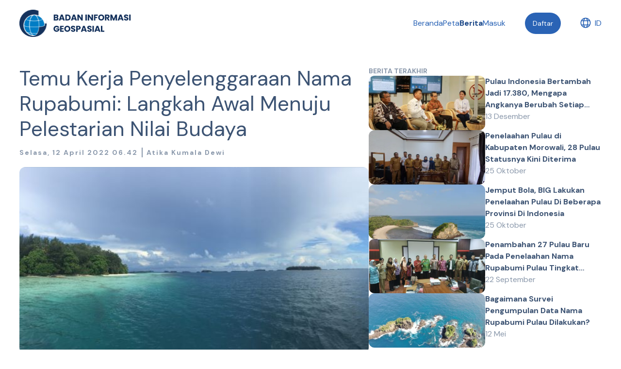

--- FILE ---
content_type: text/html; charset=utf-8
request_url: https://sipulau.big.go.id/news/4
body_size: 9536
content:
<!DOCTYPE html><html lang="id"><head><meta property="og:type" content="website"/><meta property="og:image:type" content="image/jpg"/><meta property="og:title" content="Sipulau"/><meta property="og:site_name" content="Sipulau Website"/><meta property="og:url" itemProp="image" content="https://sipulau.big.go.id/"/><meta name="description" content="Sistem Informasi SIPULAU"/><meta property="og:image" content="/images/bg-hero-section1.jpg"/><link rel="preconnect" href="https://fonts.googleapis.com"/><link rel="preconnect" href="https://fonts.gstatic.com" crossorigin="true"/><link rel="stylesheet" data-href="https://fonts.googleapis.com/css2?family=DM+Sans:wght@400;500;700&amp;display=swap"/><link rel="stylesheet" data-href="https://fonts.googleapis.com/css2?family=Poppins:wght@300;400;500;600;700&amp;display=swap"/><link rel="icon" href="/images/logo-big.svg"/><link rel="preconnect" href="https://fonts.gstatic.com" crossorigin /><meta name="viewport" content="width=device-width"/><meta charSet="utf-8"/><title>SIPULAU - BIG</title><meta name="next-head-count" content="3"/><link rel="preload" href="/_next/static/css/d0f9809221f1e9be94d0.css" as="style"/><link rel="stylesheet" href="/_next/static/css/d0f9809221f1e9be94d0.css" data-n-g=""/><noscript data-n-css=""></noscript><script defer="" nomodule="" src="/_next/static/chunks/polyfills-a40ef1678bae11e696dba45124eadd70.js"></script><script src="/_next/static/chunks/webpack-e518de449a7b6c03ad37.js" defer=""></script><script src="/_next/static/chunks/framework-d9cd8c00a7d7c8d8c129.js" defer=""></script><script src="/_next/static/chunks/main-cdcdd4411b70f7ae6b27.js" defer=""></script><script src="/_next/static/chunks/pages/_app-2f0b8a6dc690946e155f.js" defer=""></script><script src="/_next/static/chunks/385-58d8bc4f16196c81beb0.js" defer=""></script><script src="/_next/static/chunks/pages/news/%5Bnews%5D-7d110050dfa30082882a.js" defer=""></script><script src="/_next/static/Quvzq_puwbAKahiv2BpME/_buildManifest.js" defer=""></script><script src="/_next/static/Quvzq_puwbAKahiv2BpME/_ssgManifest.js" defer=""></script><style data-href="https://fonts.googleapis.com/css2?family=DM+Sans:wght@400;500;700&display=swap">@font-face{font-family:'DM Sans';font-style:normal;font-weight:400;font-display:swap;src:url(https://fonts.gstatic.com/s/dmsans/v17/rP2tp2ywxg089UriI5-g4vlH9VoD8CmcqZG40F9JadbnoEwAopxhTQ.woff) format('woff')}@font-face{font-family:'DM Sans';font-style:normal;font-weight:500;font-display:swap;src:url(https://fonts.gstatic.com/s/dmsans/v17/rP2tp2ywxg089UriI5-g4vlH9VoD8CmcqZG40F9JadbnoEwAkJxhTQ.woff) format('woff')}@font-face{font-family:'DM Sans';font-style:normal;font-weight:700;font-display:swap;src:url(https://fonts.gstatic.com/s/dmsans/v17/rP2tp2ywxg089UriI5-g4vlH9VoD8CmcqZG40F9JadbnoEwARZthTQ.woff) format('woff')}@font-face{font-family:'DM Sans';font-style:normal;font-weight:400;font-display:swap;src:url(https://fonts.gstatic.com/s/dmsans/v17/rP2Yp2ywxg089UriI5-g4vlH9VoD8Cmcqbu6-K6z9mXgjU0.woff2) format('woff2');unicode-range:U+0100-02BA,U+02BD-02C5,U+02C7-02CC,U+02CE-02D7,U+02DD-02FF,U+0304,U+0308,U+0329,U+1D00-1DBF,U+1E00-1E9F,U+1EF2-1EFF,U+2020,U+20A0-20AB,U+20AD-20C0,U+2113,U+2C60-2C7F,U+A720-A7FF}@font-face{font-family:'DM Sans';font-style:normal;font-weight:400;font-display:swap;src:url(https://fonts.gstatic.com/s/dmsans/v17/rP2Yp2ywxg089UriI5-g4vlH9VoD8Cmcqbu0-K6z9mXg.woff2) format('woff2');unicode-range:U+0000-00FF,U+0131,U+0152-0153,U+02BB-02BC,U+02C6,U+02DA,U+02DC,U+0304,U+0308,U+0329,U+2000-206F,U+20AC,U+2122,U+2191,U+2193,U+2212,U+2215,U+FEFF,U+FFFD}@font-face{font-family:'DM Sans';font-style:normal;font-weight:500;font-display:swap;src:url(https://fonts.gstatic.com/s/dmsans/v17/rP2Yp2ywxg089UriI5-g4vlH9VoD8Cmcqbu6-K6z9mXgjU0.woff2) format('woff2');unicode-range:U+0100-02BA,U+02BD-02C5,U+02C7-02CC,U+02CE-02D7,U+02DD-02FF,U+0304,U+0308,U+0329,U+1D00-1DBF,U+1E00-1E9F,U+1EF2-1EFF,U+2020,U+20A0-20AB,U+20AD-20C0,U+2113,U+2C60-2C7F,U+A720-A7FF}@font-face{font-family:'DM Sans';font-style:normal;font-weight:500;font-display:swap;src:url(https://fonts.gstatic.com/s/dmsans/v17/rP2Yp2ywxg089UriI5-g4vlH9VoD8Cmcqbu0-K6z9mXg.woff2) format('woff2');unicode-range:U+0000-00FF,U+0131,U+0152-0153,U+02BB-02BC,U+02C6,U+02DA,U+02DC,U+0304,U+0308,U+0329,U+2000-206F,U+20AC,U+2122,U+2191,U+2193,U+2212,U+2215,U+FEFF,U+FFFD}@font-face{font-family:'DM Sans';font-style:normal;font-weight:700;font-display:swap;src:url(https://fonts.gstatic.com/s/dmsans/v17/rP2Yp2ywxg089UriI5-g4vlH9VoD8Cmcqbu6-K6z9mXgjU0.woff2) format('woff2');unicode-range:U+0100-02BA,U+02BD-02C5,U+02C7-02CC,U+02CE-02D7,U+02DD-02FF,U+0304,U+0308,U+0329,U+1D00-1DBF,U+1E00-1E9F,U+1EF2-1EFF,U+2020,U+20A0-20AB,U+20AD-20C0,U+2113,U+2C60-2C7F,U+A720-A7FF}@font-face{font-family:'DM Sans';font-style:normal;font-weight:700;font-display:swap;src:url(https://fonts.gstatic.com/s/dmsans/v17/rP2Yp2ywxg089UriI5-g4vlH9VoD8Cmcqbu0-K6z9mXg.woff2) format('woff2');unicode-range:U+0000-00FF,U+0131,U+0152-0153,U+02BB-02BC,U+02C6,U+02DA,U+02DC,U+0304,U+0308,U+0329,U+2000-206F,U+20AC,U+2122,U+2191,U+2193,U+2212,U+2215,U+FEFF,U+FFFD}</style><style data-href="https://fonts.googleapis.com/css2?family=Poppins:wght@300;400;500;600;700&display=swap">@font-face{font-family:'Poppins';font-style:normal;font-weight:300;font-display:swap;src:url(https://fonts.gstatic.com/s/poppins/v24/pxiByp8kv8JHgFVrLDz8V1g.woff) format('woff')}@font-face{font-family:'Poppins';font-style:normal;font-weight:400;font-display:swap;src:url(https://fonts.gstatic.com/s/poppins/v24/pxiEyp8kv8JHgFVrFJM.woff) format('woff')}@font-face{font-family:'Poppins';font-style:normal;font-weight:500;font-display:swap;src:url(https://fonts.gstatic.com/s/poppins/v24/pxiByp8kv8JHgFVrLGT9V1g.woff) format('woff')}@font-face{font-family:'Poppins';font-style:normal;font-weight:600;font-display:swap;src:url(https://fonts.gstatic.com/s/poppins/v24/pxiByp8kv8JHgFVrLEj6V1g.woff) format('woff')}@font-face{font-family:'Poppins';font-style:normal;font-weight:700;font-display:swap;src:url(https://fonts.gstatic.com/s/poppins/v24/pxiByp8kv8JHgFVrLCz7V1g.woff) format('woff')}@font-face{font-family:'Poppins';font-style:normal;font-weight:300;font-display:swap;src:url(https://fonts.gstatic.com/s/poppins/v24/pxiByp8kv8JHgFVrLDz8Z11lFd2JQEl8qw.woff2) format('woff2');unicode-range:U+0900-097F,U+1CD0-1CF9,U+200C-200D,U+20A8,U+20B9,U+20F0,U+25CC,U+A830-A839,U+A8E0-A8FF,U+11B00-11B09}@font-face{font-family:'Poppins';font-style:normal;font-weight:300;font-display:swap;src:url(https://fonts.gstatic.com/s/poppins/v24/pxiByp8kv8JHgFVrLDz8Z1JlFd2JQEl8qw.woff2) format('woff2');unicode-range:U+0100-02BA,U+02BD-02C5,U+02C7-02CC,U+02CE-02D7,U+02DD-02FF,U+0304,U+0308,U+0329,U+1D00-1DBF,U+1E00-1E9F,U+1EF2-1EFF,U+2020,U+20A0-20AB,U+20AD-20C0,U+2113,U+2C60-2C7F,U+A720-A7FF}@font-face{font-family:'Poppins';font-style:normal;font-weight:300;font-display:swap;src:url(https://fonts.gstatic.com/s/poppins/v24/pxiByp8kv8JHgFVrLDz8Z1xlFd2JQEk.woff2) format('woff2');unicode-range:U+0000-00FF,U+0131,U+0152-0153,U+02BB-02BC,U+02C6,U+02DA,U+02DC,U+0304,U+0308,U+0329,U+2000-206F,U+20AC,U+2122,U+2191,U+2193,U+2212,U+2215,U+FEFF,U+FFFD}@font-face{font-family:'Poppins';font-style:normal;font-weight:400;font-display:swap;src:url(https://fonts.gstatic.com/s/poppins/v24/pxiEyp8kv8JHgFVrJJbecnFHGPezSQ.woff2) format('woff2');unicode-range:U+0900-097F,U+1CD0-1CF9,U+200C-200D,U+20A8,U+20B9,U+20F0,U+25CC,U+A830-A839,U+A8E0-A8FF,U+11B00-11B09}@font-face{font-family:'Poppins';font-style:normal;font-weight:400;font-display:swap;src:url(https://fonts.gstatic.com/s/poppins/v24/pxiEyp8kv8JHgFVrJJnecnFHGPezSQ.woff2) format('woff2');unicode-range:U+0100-02BA,U+02BD-02C5,U+02C7-02CC,U+02CE-02D7,U+02DD-02FF,U+0304,U+0308,U+0329,U+1D00-1DBF,U+1E00-1E9F,U+1EF2-1EFF,U+2020,U+20A0-20AB,U+20AD-20C0,U+2113,U+2C60-2C7F,U+A720-A7FF}@font-face{font-family:'Poppins';font-style:normal;font-weight:400;font-display:swap;src:url(https://fonts.gstatic.com/s/poppins/v24/pxiEyp8kv8JHgFVrJJfecnFHGPc.woff2) format('woff2');unicode-range:U+0000-00FF,U+0131,U+0152-0153,U+02BB-02BC,U+02C6,U+02DA,U+02DC,U+0304,U+0308,U+0329,U+2000-206F,U+20AC,U+2122,U+2191,U+2193,U+2212,U+2215,U+FEFF,U+FFFD}@font-face{font-family:'Poppins';font-style:normal;font-weight:500;font-display:swap;src:url(https://fonts.gstatic.com/s/poppins/v24/pxiByp8kv8JHgFVrLGT9Z11lFd2JQEl8qw.woff2) format('woff2');unicode-range:U+0900-097F,U+1CD0-1CF9,U+200C-200D,U+20A8,U+20B9,U+20F0,U+25CC,U+A830-A839,U+A8E0-A8FF,U+11B00-11B09}@font-face{font-family:'Poppins';font-style:normal;font-weight:500;font-display:swap;src:url(https://fonts.gstatic.com/s/poppins/v24/pxiByp8kv8JHgFVrLGT9Z1JlFd2JQEl8qw.woff2) format('woff2');unicode-range:U+0100-02BA,U+02BD-02C5,U+02C7-02CC,U+02CE-02D7,U+02DD-02FF,U+0304,U+0308,U+0329,U+1D00-1DBF,U+1E00-1E9F,U+1EF2-1EFF,U+2020,U+20A0-20AB,U+20AD-20C0,U+2113,U+2C60-2C7F,U+A720-A7FF}@font-face{font-family:'Poppins';font-style:normal;font-weight:500;font-display:swap;src:url(https://fonts.gstatic.com/s/poppins/v24/pxiByp8kv8JHgFVrLGT9Z1xlFd2JQEk.woff2) format('woff2');unicode-range:U+0000-00FF,U+0131,U+0152-0153,U+02BB-02BC,U+02C6,U+02DA,U+02DC,U+0304,U+0308,U+0329,U+2000-206F,U+20AC,U+2122,U+2191,U+2193,U+2212,U+2215,U+FEFF,U+FFFD}@font-face{font-family:'Poppins';font-style:normal;font-weight:600;font-display:swap;src:url(https://fonts.gstatic.com/s/poppins/v24/pxiByp8kv8JHgFVrLEj6Z11lFd2JQEl8qw.woff2) format('woff2');unicode-range:U+0900-097F,U+1CD0-1CF9,U+200C-200D,U+20A8,U+20B9,U+20F0,U+25CC,U+A830-A839,U+A8E0-A8FF,U+11B00-11B09}@font-face{font-family:'Poppins';font-style:normal;font-weight:600;font-display:swap;src:url(https://fonts.gstatic.com/s/poppins/v24/pxiByp8kv8JHgFVrLEj6Z1JlFd2JQEl8qw.woff2) format('woff2');unicode-range:U+0100-02BA,U+02BD-02C5,U+02C7-02CC,U+02CE-02D7,U+02DD-02FF,U+0304,U+0308,U+0329,U+1D00-1DBF,U+1E00-1E9F,U+1EF2-1EFF,U+2020,U+20A0-20AB,U+20AD-20C0,U+2113,U+2C60-2C7F,U+A720-A7FF}@font-face{font-family:'Poppins';font-style:normal;font-weight:600;font-display:swap;src:url(https://fonts.gstatic.com/s/poppins/v24/pxiByp8kv8JHgFVrLEj6Z1xlFd2JQEk.woff2) format('woff2');unicode-range:U+0000-00FF,U+0131,U+0152-0153,U+02BB-02BC,U+02C6,U+02DA,U+02DC,U+0304,U+0308,U+0329,U+2000-206F,U+20AC,U+2122,U+2191,U+2193,U+2212,U+2215,U+FEFF,U+FFFD}@font-face{font-family:'Poppins';font-style:normal;font-weight:700;font-display:swap;src:url(https://fonts.gstatic.com/s/poppins/v24/pxiByp8kv8JHgFVrLCz7Z11lFd2JQEl8qw.woff2) format('woff2');unicode-range:U+0900-097F,U+1CD0-1CF9,U+200C-200D,U+20A8,U+20B9,U+20F0,U+25CC,U+A830-A839,U+A8E0-A8FF,U+11B00-11B09}@font-face{font-family:'Poppins';font-style:normal;font-weight:700;font-display:swap;src:url(https://fonts.gstatic.com/s/poppins/v24/pxiByp8kv8JHgFVrLCz7Z1JlFd2JQEl8qw.woff2) format('woff2');unicode-range:U+0100-02BA,U+02BD-02C5,U+02C7-02CC,U+02CE-02D7,U+02DD-02FF,U+0304,U+0308,U+0329,U+1D00-1DBF,U+1E00-1E9F,U+1EF2-1EFF,U+2020,U+20A0-20AB,U+20AD-20C0,U+2113,U+2C60-2C7F,U+A720-A7FF}@font-face{font-family:'Poppins';font-style:normal;font-weight:700;font-display:swap;src:url(https://fonts.gstatic.com/s/poppins/v24/pxiByp8kv8JHgFVrLCz7Z1xlFd2JQEk.woff2) format('woff2');unicode-range:U+0000-00FF,U+0131,U+0152-0153,U+02BB-02BC,U+02C6,U+02DA,U+02DC,U+0304,U+0308,U+0329,U+2000-206F,U+20AC,U+2122,U+2191,U+2193,U+2212,U+2215,U+FEFF,U+FFFD}</style></head><body><div id="__next"><div class="relative overflow-hidden"><div class="absolute top-0 right-0 h-1 w-1"></div><header class="transform translate-x-0 fixed w-full bg-white z-50  bg-opacity-95 transition duration-500 ease-in-out" data-cy="top-navbar"><div class="relative flex justify-center items-center py-5  px-4 md:px-10"><div class="flex justify-between max-w-screen-xl items-center  w-full"><div><img src="/images/logo-big-text.svg" alt="Badan Informasi Geospasial Logo" class="h-10 md:h-12 lg:h-14"/></div><div class="hidden md:flex items-center space-x-10" data-cy="top-nav"><nav class="flex flex-col md:flex-row items-center gap-8"><a class="hover:text-hover-blue text-main-blue" data-cy="navbar-menu-0" href="/">Beranda</a><a class="hover:text-hover-blue text-main-blue" data-cy="navbar-menu-1" href="/map">Peta</a><a class="hover:text-hover-blue text-hover-blue font-bold" data-cy="navbar-menu-2" href="/news">Berita</a><button class="text-main-blue">Masuk</button></nav><a href="https://tanahair.indonesia.go.id/portal-web/daftar" target="_blank" rel="noopener noreferrer" class="flex space-x-2 bg-main-blue rounded-full text-white text-sm py-3 px-4" alt="registrasi">Daftar</a><div class="flex text-main-blue space-x-2"><a data-cy="btn-change-lang" href="/en/news/4"><img src="/images/nav-icon.svg" alt="Navigation Bar Icon"/></a><p data-cy="btn-change-lang-text">ID</p></div></div><button class="block md:hidden transform rotate-0 transition duration-300 ease-in-out" data-cy="btn-toggle-sidenav"><img src="/images/ic-bar.svg" alt="menu button"/></button></div></div></header><div class="transform translate-x-0 transition duration-500 ease-in-out transform" data-cy="layout-children"><section class="relative flex justify-center items-center py-16 lg:py-24 px-10 min-h-screen"><div class="flex flex-col md:flex-row gap-10 max-w-screen-xl w-full text-main-blue py-10"><div class="w-full md:w-[60%]"><h2 class="text-dark-blue mb-3">Temu Kerja Penyelenggaraan Nama Rupabumi: Langkah Awal Menuju Pelestarian Nilai Budaya</h2><div class="text-dark-blue text-opacity-60 flex divide-x-2 divide-dark-blue divide-opacity-60 divide"><p class="text-xs lg:text-sm pr-2 font-bold tracking-[0.125rem]">Selasa, 12 April 2022 pukul 06.42</p><p class="text-xs lg:text-sm px-2 font-bold tracking-[0.125rem]">Atika Kumala Dewi</p></div><div class="relative h-96 w-full mt-5 rounded-xl bg-cover" style="background-image:url(https://sipulau.big.go.id/panel/assets/6cabf194-a1bb-43d3-8cb6-84f1b3e4ec6e)"></div><div class="text-dark-blue text-opacity-80 mt-10"><p>Cibinong, Berita Geospasial &ndash;Selasa, 1 Maret 2022, Badan Informasi Geospasial menggelar Temu Kerja Penyelenggaraan Nama Rupabumi Nasional yang dilaksanakan secara daring. Kegiatan akbar ini mengundang pemerintah pusat yang terlibat aktif dan pemerintah daerah (Pemda) dari seluruh Indonesia untuk berpartisipasi dalam kegiatan tersebut.</p>
<p>BIG sebagai lembaga yang berwenang terkait penyelenggaraan nama rupabumi di Indonesia berdasarkan PP No 2 tahun 2021 berharap Pemda dapat berperan aktif dalam penyelenggaraan nama rupabumi dengan melakukan pengumpulan dan penelaahan secara mandiri. Tujuan penyelenggaraan nama rupabumi adalah untuk melestarikan, mewujudkan nilai-nilai adat istiadat, tertib wilayah administrasi pemerintahan, serta melestarikan dan melindungi nilai-nilai budaya, kedaulatan, juga sejarah keamanan wilayah NKRI. Tujuan ini seperti tercantum dalam PP Nomor 2 Tahun 2021 ujar Safrizal ZA, Direktur Jenderal Bina Administrasi Wilayahan, Kemendagri yang didapuk sebagai pembicara pertama.</p>
<p>Deputi Bidang Informasi Geospasial Dasar (IGD) BIG, Mohamad Arief Syafii menambahkan, BIG telah mengembangkan aplikasi SINAR (Sistem Informasi Nama Rupabumi). Aplikasi ini dapat digunakan untuk memfasilitasi penyelenggaraan nama rupabumi di Indonesia. Aplikasi SINAR dapat diakses melalui website ataupun dapat diunduh di play store. Hingga 2021, BIG sudah membakukan 21.430 nama rupabumi. Kedepannya, agenda penyelenggaraan nama rupabumi&nbsp; untuk penelaahan pusat akan dilakukan setiap akhir bulan Mei hingga Juli. Sementara, kegiatan pengumpulan nama rupabumi dapat dilaksanakan sepanjang tahun.</p>
<p>Penghargaan kepada pihak yang berdedikasi bagi kemajuan penyelenggaraan Informasi Geospasial (IG) di Indonesia khususnya pada topik penyelenggaraan nama rupabumi akan diapresiasi dalam bentuk &nbsp;Bhumandala Award, Ucap Ade Komara Mulyana, selaku Kepala Pusat Pemetaan Rupabumi dan Toponimi BIG.</p>
<p>Kegiatan Temu kerja penyelenggaraan nama rupabumi ini merupakan agenda awal dan berpeluang untuk pemerintah daerah menyampaikan data unsur rupabumi yang dimiliki oleh masing-masing wilayah. Harapan besar setelah kegiatan ini semua data-data yang dimiliki daerah dapat dikumpulkan dan ditelaah bersama hingga akhirnya data tersebut dapat dipublikasikan salahsatunya dalam bentuk gazeteer nasional.</p>
<p>Sumber berita utama dapat diakses <a title="" href="https://www.big.go.id/content/berita/big-gelar-temu-kerja-penyelenggaraan-nama-rupabumi" target="_blank" rel="noopener">https://www.big.go.id/content/berita/big-gelar-temu-kerja-penyelenggaraan-nama-rupabumi</a></p></div></div><div class="w-full md:w-[40%] space-y-10"><div class="flex flex-col gap-7"><p class="text-sm text-dark-blue text-opacity-60 font-bold">BERITA TERAKHIR</p><div class="flex gap-5 cursor-pointer"><div class="relative h-28 w-28 md:w-1/2 rounded-xl bg-cover" style="background-image:url(https://sipulau.big.go.id/panel/assets/ea3c3ef9-f7f4-4c87-9e26-687358781592?key=thumb)"></div><div class="flex flex-col w-full flex-1 md:w-1/2"><p class="line-clamp-3 text-dark-blue font-bold">Pulau Indonesia Bertambah Jadi 17.380, Mengapa Angkanya Berubah Setiap  Tahun?</p><p class="text-dark-blue text-opacity-60">13 Desember</p></div></div><div class="flex gap-5 cursor-pointer"><div class="relative h-28 w-28 md:w-1/2 rounded-xl bg-cover" style="background-image:url(https://sipulau.big.go.id/panel/assets/7bb4c4ab-0fd7-457d-9820-484884a3ba67?key=thumb)"></div><div class="flex flex-col w-full flex-1 md:w-1/2"><p class="line-clamp-3 text-dark-blue font-bold">Penelaahan Pulau di Kabupaten Morowali, 28 Pulau Statusnya Kini Diterima</p><p class="text-dark-blue text-opacity-60">25 Oktober</p></div></div><div class="flex gap-5 cursor-pointer"><div class="relative h-28 w-28 md:w-1/2 rounded-xl bg-cover" style="background-image:url(https://sipulau.big.go.id/panel/assets/8185052a-d024-4b7f-9d86-d90357d8e6f2?key=thumb)"></div><div class="flex flex-col w-full flex-1 md:w-1/2"><p class="line-clamp-3 text-dark-blue font-bold">Jemput Bola, BIG Lakukan Penelaahan Pulau Di Beberapa Provinsi Di Indonesia</p><p class="text-dark-blue text-opacity-60">25 Oktober</p></div></div><div class="flex gap-5 cursor-pointer"><div class="relative h-28 w-28 md:w-1/2 rounded-xl bg-cover" style="background-image:url(https://sipulau.big.go.id/panel/assets/93b1a130-75a3-4c0d-a954-73aa51929f67?key=thumb)"></div><div class="flex flex-col w-full flex-1 md:w-1/2"><p class="line-clamp-3 text-dark-blue font-bold">Penambahan 27 Pulau Baru Pada Penelaahan Nama Rupabumi Pulau Tingkat Kabupaten di Provinsi Nusa Tenggara Barat</p><p class="text-dark-blue text-opacity-60">22 September</p></div></div><div class="flex gap-5 cursor-pointer"><div class="relative h-28 w-28 md:w-1/2 rounded-xl bg-cover" style="background-image:url(https://sipulau.big.go.id/panel/assets/2a2142d3-6358-41da-abd3-9aa6b29e250c?key=thumb)"></div><div class="flex flex-col w-full flex-1 md:w-1/2"><p class="line-clamp-3 text-dark-blue font-bold">Bagaimana Survei Pengumpulan Data Nama Rupabumi Pulau Dilakukan?</p><p class="text-dark-blue text-opacity-60">12 Mei</p></div></div></div><div class=" flex-col gap-7 hidden md:flex"><p class="text-sm text-dark-blue text-opacity-60 font-bold">PALING POPULER</p><div class="flex gap-5 cursor-pointer"><div class="relative h-28 w-28 md:w-1/2 rounded-xl bg-cover" style="background-image:url(https://sipulau.big.go.id/panel/assets/204f847c-9ca1-4087-b351-19e830a19f70?key=thumb)"></div><div class="flex flex-col w-full flex-1 md:w-1/2"><p class="line-clamp-3 text-dark-blue font-bold">Penegasan Status Pulau Indonesia</p><p class="text-dark-blue text-opacity-60">18 April</p></div></div><div class="flex gap-5 cursor-pointer"><div class="relative h-28 w-28 md:w-1/2 rounded-xl bg-cover" style="background-image:url(https://sipulau.big.go.id/panel/assets/93b1a130-75a3-4c0d-a954-73aa51929f67?key=thumb)"></div><div class="flex flex-col w-full flex-1 md:w-1/2"><p class="line-clamp-3 text-dark-blue font-bold">Penambahan 27 Pulau Baru Pada Penelaahan Nama Rupabumi Pulau Tingkat Kabupaten di Provinsi Nusa Tenggara Barat</p><p class="text-dark-blue text-opacity-60">22 September</p></div></div><div class="flex gap-5 cursor-pointer"><div class="relative h-28 w-28 md:w-1/2 rounded-xl bg-cover" style="background-image:url(https://sipulau.big.go.id/panel/assets/6cabf194-a1bb-43d3-8cb6-84f1b3e4ec6e?key=thumb)"></div><div class="flex flex-col w-full flex-1 md:w-1/2"><p class="line-clamp-3 text-dark-blue font-bold">Temu Kerja Penyelenggaraan Nama Rupabumi: Langkah Awal Menuju Pelestarian Nilai Budaya</p><p class="text-dark-blue text-opacity-60">12 April</p></div></div><div class="flex gap-5 cursor-pointer"><div class="relative h-28 w-28 md:w-1/2 rounded-xl bg-cover" style="background-image:url(https://sipulau.big.go.id/panel/assets/2a2142d3-6358-41da-abd3-9aa6b29e250c?key=thumb)"></div><div class="flex flex-col w-full flex-1 md:w-1/2"><p class="line-clamp-3 text-dark-blue font-bold">Bagaimana Survei Pengumpulan Data Nama Rupabumi Pulau Dilakukan?</p><p class="text-dark-blue text-opacity-60">12 Mei</p></div></div><div class="flex gap-5 cursor-pointer"><div class="relative h-28 w-28 md:w-1/2 rounded-xl bg-cover" style="background-image:url(https://sipulau.big.go.id/panel/assets/ea3c3ef9-f7f4-4c87-9e26-687358781592?key=thumb)"></div><div class="flex flex-col w-full flex-1 md:w-1/2"><p class="line-clamp-3 text-dark-blue font-bold">Pulau Indonesia Bertambah Jadi 17.380, Mengapa Angkanya Berubah Setiap  Tahun?</p><p class="text-dark-blue text-opacity-60">13 Desember</p></div></div></div></div></div></section><footer class="relative flex justify-center py-10 px-4 md:px-10 bg-footer-blue"><div class="max-w-screen-xl w-full"><div class="flex flex-col md:flex-row gap-10"><div class="w-2/3 md:w-1/3 text-white space-y-8"><div class="flex items-center space-x-5"><img src="/images/logo-big.svg" alt="logo big" class="h-12"/><div><p>BADAN INFORMASI GEOSPASIAL</p><p class="whitespace-nowrap text-[0.5rem] opacity-60">Integritas, Visioner, Tanggung Jawab, Kerja Sama</p></div></div><div class="text-sm space-y-3"><p>Jl. Raya Jakarta - Bogor KM. 46</p><p>Cibinong 16911, INDONESIA</p></div></div><div class="w-full md:w-2/3 flex justify-between"><div class="flex flex-col text-white"><p class="underline font-semibold">Menu</p><div class="grid grid-cols-2 gap-x-10"><div data-cy="footer-page-menu"><a class="mt-2 text-sm md:text-base block" href="/">Beranda</a><a class="mt-2 text-sm md:text-base block" href="/map">Peta</a><a class="mt-2 text-sm md:text-base block" href="/news">Berita</a></div></div></div><div class="flex flex-col items-end justify-between text-white gap-10"><div class="text-right space-y-3"><p class="underline font-semibold">Hubungi Kami</p><p class="text-sm md:text-base">021-8753155</p><p class="text-sm md:text-base">021-87901255</p><p class="text-sm md:text-base">sipulau@big.go.id</p></div><div class="flex space-x-5"><a href="https://twitter.com/InfoGeospasial?s=20" target="_blank" rel="noopener noreferrer" data-cy="footer-socmed-0"><svg stroke="currentColor" fill="currentColor" stroke-width="0" viewBox="0 0 512 512" class="fill-current text-white hover:text-opacity-60" height="1em" width="1em" xmlns="http://www.w3.org/2000/svg"><path d="M459.37 151.716c.325 4.548.325 9.097.325 13.645 0 138.72-105.583 298.558-298.558 298.558-59.452 0-114.68-17.219-161.137-47.106 8.447.974 16.568 1.299 25.34 1.299 49.055 0 94.213-16.568 130.274-44.832-46.132-.975-84.792-31.188-98.112-72.772 6.498.974 12.995 1.624 19.818 1.624 9.421 0 18.843-1.3 27.614-3.573-48.081-9.747-84.143-51.98-84.143-102.985v-1.299c13.969 7.797 30.214 12.67 47.431 13.319-28.264-18.843-46.781-51.005-46.781-87.391 0-19.492 5.197-37.36 14.294-52.954 51.655 63.675 129.3 105.258 216.365 109.807-1.624-7.797-2.599-15.918-2.599-24.04 0-57.828 46.782-104.934 104.934-104.934 30.213 0 57.502 12.67 76.67 33.137 23.715-4.548 46.456-13.32 66.599-25.34-7.798 24.366-24.366 44.833-46.132 57.827 21.117-2.273 41.584-8.122 60.426-16.243-14.292 20.791-32.161 39.308-52.628 54.253z"></path></svg></a><a href="https://www.facebook.com/infogeospasial/" target="_blank" rel="noopener noreferrer" data-cy="footer-socmed-1"><svg stroke="currentColor" fill="currentColor" stroke-width="0" viewBox="0 0 320 512" class="fill-current text-white hover:text-opacity-60" height="1em" width="1em" xmlns="http://www.w3.org/2000/svg"><path d="M279.14 288l14.22-92.66h-88.91v-60.13c0-25.35 12.42-50.06 52.24-50.06h40.42V6.26S260.43 0 225.36 0c-73.22 0-121.08 44.38-121.08 124.72v70.62H22.89V288h81.39v224h100.17V288z"></path></svg></a><a href="https://www.instagram.com/infogeospasial/" target="_blank" rel="noopener noreferrer" data-cy="footer-socmed-2"><svg stroke="currentColor" fill="currentColor" stroke-width="0" viewBox="0 0 448 512" class="fill-current text-white hover:text-opacity-60" height="1em" width="1em" xmlns="http://www.w3.org/2000/svg"><path d="M224.1 141c-63.6 0-114.9 51.3-114.9 114.9s51.3 114.9 114.9 114.9S339 319.5 339 255.9 287.7 141 224.1 141zm0 189.6c-41.1 0-74.7-33.5-74.7-74.7s33.5-74.7 74.7-74.7 74.7 33.5 74.7 74.7-33.6 74.7-74.7 74.7zm146.4-194.3c0 14.9-12 26.8-26.8 26.8-14.9 0-26.8-12-26.8-26.8s12-26.8 26.8-26.8 26.8 12 26.8 26.8zm76.1 27.2c-1.7-35.9-9.9-67.7-36.2-93.9-26.2-26.2-58-34.4-93.9-36.2-37-2.1-147.9-2.1-184.9 0-35.8 1.7-67.6 9.9-93.9 36.1s-34.4 58-36.2 93.9c-2.1 37-2.1 147.9 0 184.9 1.7 35.9 9.9 67.7 36.2 93.9s58 34.4 93.9 36.2c37 2.1 147.9 2.1 184.9 0 35.9-1.7 67.7-9.9 93.9-36.2 26.2-26.2 34.4-58 36.2-93.9 2.1-37 2.1-147.8 0-184.8zM398.8 388c-7.8 19.6-22.9 34.7-42.6 42.6-29.5 11.7-99.5 9-132.1 9s-102.7 2.6-132.1-9c-19.6-7.8-34.7-22.9-42.6-42.6-11.7-29.5-9-99.5-9-132.1s-2.6-102.7 9-132.1c7.8-19.6 22.9-34.7 42.6-42.6 29.5-11.7 99.5-9 132.1-9s102.7-2.6 132.1 9c19.6 7.8 34.7 22.9 42.6 42.6 11.7 29.5 9 99.5 9 132.1s2.7 102.7-9 132.1z"></path></svg></a><a href="https://www.youtube.com/c/BadanInformasiGeospasial1969" target="_blank" rel="noopener noreferrer" data-cy="footer-socmed-3"><svg stroke="currentColor" fill="currentColor" stroke-width="0" viewBox="0 0 576 512" class="fill-current text-white hover:text-opacity-60" height="1em" width="1em" xmlns="http://www.w3.org/2000/svg"><path d="M549.655 124.083c-6.281-23.65-24.787-42.276-48.284-48.597C458.781 64 288 64 288 64S117.22 64 74.629 75.486c-23.497 6.322-42.003 24.947-48.284 48.597-11.412 42.867-11.412 132.305-11.412 132.305s0 89.438 11.412 132.305c6.281 23.65 24.787 41.5 48.284 47.821C117.22 448 288 448 288 448s170.78 0 213.371-11.486c23.497-6.321 42.003-24.171 48.284-47.821 11.412-42.867 11.412-132.305 11.412-132.305s0-89.438-11.412-132.305zm-317.51 213.508V175.185l142.739 81.205-142.739 81.201z"></path></svg></a></div></div></div></div><hr class="text-white mt-24 mb-5"/><p class="text-center text-sm text-white">Copyright ©2021 Badan Informasi Geospasial All Right Reserved</p></div></footer></div></div></div><script id="__NEXT_DATA__" type="application/json">{"props":{"pageProps":{"_nextI18Next":{"initialI18nStore":{"id":{"footer":{"footerMenu":"Menu","footerBeranda":"Beranda","footerPeta":"Peta","footerBerita":"Berita","footerTentang":"Tentang","footerFeedback":"Umpan Balik","footerStatistik":"Statistik","footerKontak":"Hubungi Kami","logout":"Keluar","reg":"Daftar","modalTitle":"Masuk"},"news":{"judulPageBerita":"Berita Sistem Informasi Pulau","isiPageBerita":"Berikut ini semua berita dan informasi-informasi seputar Sistem Informasi SIPULAU","tombolBacaBerita":"Baca Selengkapnya","subBeritaJudul1":"BERITA TERAKHIR","subBeritaJudul2":"PALING POPULER"}}},"initialLocale":"id","userConfig":{"i18n":{"defaultLocale":"id","locales":["id","en"],"reloadOnPrerender":true,"localeDetection":false},"default":{"i18n":{"defaultLocale":"id","locales":["id","en"],"reloadOnPrerender":true,"localeDetection":false}}}},"mainNews":{"title":"Temu Kerja Penyelenggaraan Nama Rupabumi: Langkah Awal Menuju Pelestarian Nilai Budaya","content":"\u003cp\u003eCibinong, Berita Geospasial \u0026ndash;Selasa, 1 Maret 2022, Badan Informasi Geospasial menggelar Temu Kerja Penyelenggaraan Nama Rupabumi Nasional yang dilaksanakan secara daring. Kegiatan akbar ini mengundang pemerintah pusat yang terlibat aktif dan pemerintah daerah (Pemda) dari seluruh Indonesia untuk berpartisipasi dalam kegiatan tersebut.\u003c/p\u003e\n\u003cp\u003eBIG sebagai lembaga yang berwenang terkait penyelenggaraan nama rupabumi di Indonesia berdasarkan PP No 2 tahun 2021 berharap Pemda dapat berperan aktif dalam penyelenggaraan nama rupabumi dengan melakukan pengumpulan dan penelaahan secara mandiri. Tujuan penyelenggaraan nama rupabumi adalah untuk melestarikan, mewujudkan nilai-nilai adat istiadat, tertib wilayah administrasi pemerintahan, serta melestarikan dan melindungi nilai-nilai budaya, kedaulatan, juga sejarah keamanan wilayah NKRI. Tujuan ini seperti tercantum dalam PP Nomor 2 Tahun 2021 ujar Safrizal ZA, Direktur Jenderal Bina Administrasi Wilayahan, Kemendagri yang didapuk sebagai pembicara pertama.\u003c/p\u003e\n\u003cp\u003eDeputi Bidang Informasi Geospasial Dasar (IGD) BIG, Mohamad Arief Syafii menambahkan, BIG telah mengembangkan aplikasi SINAR (Sistem Informasi Nama Rupabumi). Aplikasi ini dapat digunakan untuk memfasilitasi penyelenggaraan nama rupabumi di Indonesia. Aplikasi SINAR dapat diakses melalui website ataupun dapat diunduh di play store. Hingga 2021, BIG sudah membakukan 21.430 nama rupabumi. Kedepannya, agenda penyelenggaraan nama rupabumi\u0026nbsp; untuk penelaahan pusat akan dilakukan setiap akhir bulan Mei hingga Juli. Sementara, kegiatan pengumpulan nama rupabumi dapat dilaksanakan sepanjang tahun.\u003c/p\u003e\n\u003cp\u003ePenghargaan kepada pihak yang berdedikasi bagi kemajuan penyelenggaraan Informasi Geospasial (IG) di Indonesia khususnya pada topik penyelenggaraan nama rupabumi akan diapresiasi dalam bentuk \u0026nbsp;Bhumandala Award, Ucap Ade Komara Mulyana, selaku Kepala Pusat Pemetaan Rupabumi dan Toponimi BIG.\u003c/p\u003e\n\u003cp\u003eKegiatan Temu kerja penyelenggaraan nama rupabumi ini merupakan agenda awal dan berpeluang untuk pemerintah daerah menyampaikan data unsur rupabumi yang dimiliki oleh masing-masing wilayah. Harapan besar setelah kegiatan ini semua data-data yang dimiliki daerah dapat dikumpulkan dan ditelaah bersama hingga akhirnya data tersebut dapat dipublikasikan salahsatunya dalam bentuk gazeteer nasional.\u003c/p\u003e\n\u003cp\u003eSumber berita utama dapat diakses \u003ca title=\"\" href=\"https://www.big.go.id/content/berita/big-gelar-temu-kerja-penyelenggaraan-nama-rupabumi\" target=\"_blank\" rel=\"noopener\"\u003ehttps://www.big.go.id/content/berita/big-gelar-temu-kerja-penyelenggaraan-nama-rupabumi\u003c/a\u003e\u003c/p\u003e","dateCreated":"1649745771.296000","author":"Atika Kumala Dewi","imageSrc":"https://sipulau.big.go.id/panel/assets/6cabf194-a1bb-43d3-8cb6-84f1b3e4ec6e"},"recentNews":[{"title":"Pulau Indonesia Bertambah Jadi 17.380, Mengapa Angkanya Berubah Setiap  Tahun?","newsId":11,"dateCreated":"1734063666.297000","imageSrc":"https://sipulau.big.go.id/panel/assets/ea3c3ef9-f7f4-4c87-9e26-687358781592?key=thumb"},{"title":"Penelaahan Pulau di Kabupaten Morowali, 28 Pulau Statusnya Kini Diterima","newsId":10,"dateCreated":"1698245017.744000","imageSrc":"https://sipulau.big.go.id/panel/assets/7bb4c4ab-0fd7-457d-9820-484884a3ba67?key=thumb"},{"title":"Jemput Bola, BIG Lakukan Penelaahan Pulau Di Beberapa Provinsi Di Indonesia","newsId":9,"dateCreated":"1698241173.217000","imageSrc":"https://sipulau.big.go.id/panel/assets/8185052a-d024-4b7f-9d86-d90357d8e6f2?key=thumb"},{"title":"Penambahan 27 Pulau Baru Pada Penelaahan Nama Rupabumi Pulau Tingkat Kabupaten di Provinsi Nusa Tenggara Barat","newsId":8,"dateCreated":"1695376757.250000","imageSrc":"https://sipulau.big.go.id/panel/assets/93b1a130-75a3-4c0d-a954-73aa51929f67?key=thumb"},{"title":"Bagaimana Survei Pengumpulan Data Nama Rupabumi Pulau Dilakukan?","newsId":7,"dateCreated":"1652346175.859000","imageSrc":"https://sipulau.big.go.id/panel/assets/2a2142d3-6358-41da-abd3-9aa6b29e250c?key=thumb"}],"popularNews":[{"title":"Penegasan Status Pulau Indonesia","newsId":5,"dateCreated":"1650253895.779000","imageSrc":"https://sipulau.big.go.id/panel/assets/204f847c-9ca1-4087-b351-19e830a19f70?key=thumb"},{"title":"Penambahan 27 Pulau Baru Pada Penelaahan Nama Rupabumi Pulau Tingkat Kabupaten di Provinsi Nusa Tenggara Barat","newsId":8,"dateCreated":"1695376757.250000","imageSrc":"https://sipulau.big.go.id/panel/assets/93b1a130-75a3-4c0d-a954-73aa51929f67?key=thumb"},{"title":"Temu Kerja Penyelenggaraan Nama Rupabumi: Langkah Awal Menuju Pelestarian Nilai Budaya","newsId":4,"dateCreated":"1649745771.296000","imageSrc":"https://sipulau.big.go.id/panel/assets/6cabf194-a1bb-43d3-8cb6-84f1b3e4ec6e?key=thumb"},{"title":"Bagaimana Survei Pengumpulan Data Nama Rupabumi Pulau Dilakukan?","newsId":7,"dateCreated":"1652346175.859000","imageSrc":"https://sipulau.big.go.id/panel/assets/2a2142d3-6358-41da-abd3-9aa6b29e250c?key=thumb"},{"title":"Pulau Indonesia Bertambah Jadi 17.380, Mengapa Angkanya Berubah Setiap  Tahun?","newsId":11,"dateCreated":"1734063666.297000","imageSrc":"https://sipulau.big.go.id/panel/assets/ea3c3ef9-f7f4-4c87-9e26-687358781592?key=thumb"}]},"__N_SSP":true},"page":"/news/[news]","query":{"news":"4"},"buildId":"Quvzq_puwbAKahiv2BpME","isFallback":false,"gssp":true,"locale":"id","locales":["id","en"],"defaultLocale":"id","scriptLoader":[]}</script><script src="https://website-widgets.pages.dev/dist/sienna.min.js" defer=""></script></body></html>

--- FILE ---
content_type: text/css; charset=UTF-8
request_url: https://sipulau.big.go.id/_next/static/css/d0f9809221f1e9be94d0.css
body_size: 13911
content:
.tippy-box[data-animation=fade][data-state=hidden]{opacity:0}[data-tippy-root]{max-width:calc(100vw - 10px)}.tippy-box{position:relative;background-color:#333;color:#fff;border-radius:4px;font-size:14px;line-height:1.4;white-space:normal;outline:0;transition-property:transform,visibility,opacity}.tippy-box[data-placement^=top]>.tippy-arrow{bottom:0}.tippy-box[data-placement^=top]>.tippy-arrow:before{bottom:-7px;left:0;border-width:8px 8px 0;border-top-color:initial;transform-origin:center top}.tippy-box[data-placement^=bottom]>.tippy-arrow{top:0}.tippy-box[data-placement^=bottom]>.tippy-arrow:before{top:-7px;left:0;border-width:0 8px 8px;border-bottom-color:initial;transform-origin:center bottom}.tippy-box[data-placement^=left]>.tippy-arrow{right:0}.tippy-box[data-placement^=left]>.tippy-arrow:before{border-width:8px 0 8px 8px;border-left-color:initial;right:-7px;transform-origin:center left}.tippy-box[data-placement^=right]>.tippy-arrow{left:0}.tippy-box[data-placement^=right]>.tippy-arrow:before{left:-7px;border-width:8px 8px 8px 0;border-right-color:initial;transform-origin:center right}.tippy-box[data-inertia][data-state=visible]{transition-timing-function:cubic-bezier(.54,1.5,.38,1.11)}.tippy-arrow{width:16px;height:16px;color:#333}.tippy-arrow:before{content:"";position:absolute;border-color:transparent;border-style:solid}.tippy-content{position:relative;padding:5px 9px;z-index:1}
/*! tailwindcss v2.2.10 | MIT License | https://tailwindcss.com *//*! modern-normalize v1.1.0 | MIT License | https://github.com/sindresorhus/modern-normalize */

/*! tailwindcss v2.2.10 | MIT License | https://tailwindcss.com *//*! modern-normalize v1.1.0 | MIT License | https://github.com/sindresorhus/modern-normalize */html{-moz-tab-size:4;-o-tab-size:4;tab-size:4;line-height:1.15;-webkit-text-size-adjust:100%}body{margin:0;font-family:system-ui,-apple-system,Segoe UI,Roboto,Helvetica,Arial,sans-serif,Apple Color Emoji,Segoe UI Emoji}hr{height:0;color:inherit}abbr[title]{-webkit-text-decoration:underline dotted;text-decoration:underline dotted}b,strong{font-weight:bolder}code,kbd,pre,samp{font-family:ui-monospace,SFMono-Regular,Consolas,Liberation Mono,Menlo,monospace;font-size:1em}small{font-size:80%}sub,sup{font-size:75%;line-height:0;position:relative;vertical-align:baseline}sub{bottom:-.25em}sup{top:-.5em}table{text-indent:0;border-color:inherit}button,input,optgroup,select,textarea{font-family:inherit;font-size:100%;line-height:1.15;margin:0}button,select{text-transform:none}[type=button],[type=reset],[type=submit],button{-webkit-appearance:button}::-moz-focus-inner{border-style:none;padding:0}:-moz-focusring{outline:1px dotted ButtonText}:-moz-ui-invalid{box-shadow:none}legend{padding:0}progress{vertical-align:baseline}::-webkit-inner-spin-button,::-webkit-outer-spin-button{height:auto}[type=search]{-webkit-appearance:textfield;outline-offset:-2px}::-webkit-search-decoration{-webkit-appearance:none}::-webkit-file-upload-button{-webkit-appearance:button;font:inherit}summary{display:list-item}blockquote,dd,dl,figure,h1,h2,h3,h4,h5,h6,hr,p,pre{margin:0}button{background-color:transparent;background-image:none}fieldset,ol,ul{margin:0;padding:0}ol,ul{list-style:none}html{font-family:ui-sans-serif,system-ui,-apple-system,BlinkMacSystemFont,Segoe UI,Roboto,Helvetica Neue,Arial,Noto Sans,sans-serif,Apple Color Emoji,Segoe UI Emoji,Segoe UI Symbol,Noto Color Emoji;line-height:1.5}body{font-family:inherit;line-height:inherit}*,:after,:before{box-sizing:border-box;border:0 solid}hr{border-top-width:1px}img{border-style:solid}textarea{resize:vertical}input::-moz-placeholder,textarea::-moz-placeholder{color:#b4b2af}input:-ms-input-placeholder,textarea:-ms-input-placeholder{color:#b4b2af}input::placeholder,textarea::placeholder{color:#b4b2af}[role=button],button{cursor:pointer}:-moz-focusring{outline:auto}table{border-collapse:collapse}h1,h2,h3,h4,h5,h6{font-size:inherit;font-weight:inherit}a{color:inherit;text-decoration:inherit}button,input,optgroup,select,textarea{padding:0;line-height:inherit;color:inherit}code,kbd,pre,samp{font-family:ui-monospace,SFMono-Regular,Menlo,Monaco,Consolas,Liberation Mono,Courier New,monospace}audio,canvas,embed,iframe,img,object,svg,video{display:block;vertical-align:middle}img,video{max-width:100%;height:auto}[hidden]{display:none}*,:after,:before{--tw-translate-x:0;--tw-translate-y:0;--tw-rotate:0;--tw-skew-x:0;--tw-skew-y:0;--tw-scale-x:1;--tw-scale-y:1;--tw-transform:translateX(var(--tw-translate-x)) translateY(var(--tw-translate-y)) rotate(var(--tw-rotate)) skewX(var(--tw-skew-x)) skewY(var(--tw-skew-y)) scaleX(var(--tw-scale-x)) scaleY(var(--tw-scale-y));--tw-border-opacity:1;border-color:rgba(226,225,223,var(--tw-border-opacity));--tw-ring-inset:var(--tw-empty,/*!*/ /*!*/);--tw-ring-offset-width:0px;--tw-ring-offset-color:#fff;--tw-ring-color:rgba(54,117,188,0.5);--tw-ring-offset-shadow:0 0 #0000;--tw-ring-shadow:0 0 #0000;--tw-shadow:0 0 #0000;--tw-blur:var(--tw-empty,/*!*/ /*!*/);--tw-brightness:var(--tw-empty,/*!*/ /*!*/);--tw-contrast:var(--tw-empty,/*!*/ /*!*/);--tw-grayscale:var(--tw-empty,/*!*/ /*!*/);--tw-hue-rotate:var(--tw-empty,/*!*/ /*!*/);--tw-invert:var(--tw-empty,/*!*/ /*!*/);--tw-saturate:var(--tw-empty,/*!*/ /*!*/);--tw-sepia:var(--tw-empty,/*!*/ /*!*/);--tw-drop-shadow:var(--tw-empty,/*!*/ /*!*/);--tw-filter:var(--tw-blur) var(--tw-brightness) var(--tw-contrast) var(--tw-grayscale) var(--tw-hue-rotate) var(--tw-invert) var(--tw-saturate) var(--tw-sepia) var(--tw-drop-shadow)}[multiple],[type=date],[type=datetime-local],[type=email],[type=month],[type=number],[type=password],[type=search],[type=tel],[type=text],[type=time],[type=url],[type=week],select,textarea{-webkit-appearance:none;-moz-appearance:none;appearance:none;background-color:#fff;border-color:#777574;border-width:1px;border-radius:0;padding:.5rem .75rem;font-size:1rem;line-height:1.5rem;--tw-shadow:0 0 #0000}[multiple]:focus,[type=date]:focus,[type=datetime-local]:focus,[type=email]:focus,[type=month]:focus,[type=number]:focus,[type=password]:focus,[type=search]:focus,[type=tel]:focus,[type=text]:focus,[type=time]:focus,[type=url]:focus,[type=week]:focus,select:focus,textarea:focus{outline:2px solid transparent;outline-offset:2px;--tw-ring-inset:var(--tw-empty,/*!*/ /*!*/);--tw-ring-offset-width:0px;--tw-ring-offset-color:#fff;--tw-ring-color:#2b5e8b;--tw-ring-offset-shadow:var(--tw-ring-inset) 0 0 0 var(--tw-ring-offset-width) var(--tw-ring-offset-color);--tw-ring-shadow:var(--tw-ring-inset) 0 0 0 calc(1px + var(--tw-ring-offset-width)) var(--tw-ring-color);box-shadow:var(--tw-ring-offset-shadow),var(--tw-ring-shadow),var(--tw-shadow);border-color:#2b5e8b}input::-moz-placeholder,textarea::-moz-placeholder{color:#777574;opacity:1}input:-ms-input-placeholder,textarea:-ms-input-placeholder{color:#777574;opacity:1}input::placeholder,textarea::placeholder{color:#777574;opacity:1}::-webkit-datetime-edit-fields-wrapper{padding:0}::-webkit-date-and-time-value{min-height:1.5em}select{background-image:url("data:image/svg+xml,%3csvg xmlns='http://www.w3.org/2000/svg' fill='none' viewBox='0 0 20 20'%3e%3cpath stroke='%23777574' stroke-linecap='round' stroke-linejoin='round' stroke-width='1.5' d='M6 8l4 4 4-4'/%3e%3c/svg%3e");background-position:right .5rem center;background-repeat:no-repeat;background-size:1.5em 1.5em;padding-right:2.5rem;-webkit-print-color-adjust:exact;color-adjust:exact}[multiple]{background-image:none;background-position:0 0;background-repeat:unset;background-size:initial;padding-right:.75rem;-webkit-print-color-adjust:unset;color-adjust:unset}[type=checkbox],[type=radio]{-webkit-appearance:none;-moz-appearance:none;appearance:none;padding:0;-webkit-print-color-adjust:exact;color-adjust:exact;display:inline-block;vertical-align:middle;background-origin:border-box;-webkit-user-select:none;-moz-user-select:none;-ms-user-select:none;user-select:none;flex-shrink:0;height:1rem;width:1rem;color:#2b5e8b;background-color:#fff;border-color:#777574;border-width:1px;--tw-shadow:0 0 #0000}[type=checkbox]{border-radius:0}[type=radio]{border-radius:100%}[type=checkbox]:focus,[type=radio]:focus{outline:2px solid transparent;outline-offset:2px;--tw-ring-inset:var(--tw-empty,/*!*/ /*!*/);--tw-ring-offset-width:2px;--tw-ring-offset-color:#fff;--tw-ring-color:#2b5e8b;--tw-ring-offset-shadow:var(--tw-ring-inset) 0 0 0 var(--tw-ring-offset-width) var(--tw-ring-offset-color);--tw-ring-shadow:var(--tw-ring-inset) 0 0 0 calc(2px + var(--tw-ring-offset-width)) var(--tw-ring-color);box-shadow:var(--tw-ring-offset-shadow),var(--tw-ring-shadow),var(--tw-shadow)}[type=checkbox]:checked,[type=radio]:checked{border-color:transparent;background-color:currentColor;background-size:100% 100%;background-position:50%;background-repeat:no-repeat}[type=checkbox]:checked{background-image:url("data:image/svg+xml,%3csvg viewBox='0 0 16 16' fill='white' xmlns='http://www.w3.org/2000/svg'%3e%3cpath d='M12.207 4.793a1 1 0 010 1.414l-5 5a1 1 0 01-1.414 0l-2-2a1 1 0 011.414-1.414L6.5 9.086l4.293-4.293a1 1 0 011.414 0z'/%3e%3c/svg%3e")}[type=radio]:checked{background-image:url("data:image/svg+xml,%3csvg viewBox='0 0 16 16' fill='white' xmlns='http://www.w3.org/2000/svg'%3e%3ccircle cx='8' cy='8' r='3'/%3e%3c/svg%3e")}[type=checkbox]:checked:focus,[type=checkbox]:checked:hover,[type=radio]:checked:focus,[type=radio]:checked:hover{border-color:transparent;background-color:currentColor}[type=checkbox]:indeterminate{background-image:url("data:image/svg+xml,%3csvg xmlns='http://www.w3.org/2000/svg' fill='none' viewBox='0 0 16 16'%3e%3cpath stroke='white' stroke-linecap='round' stroke-linejoin='round' stroke-width='2' d='M4 8h8'/%3e%3c/svg%3e");border-color:transparent;background-color:currentColor;background-size:100% 100%;background-position:50%;background-repeat:no-repeat}[type=checkbox]:indeterminate:focus,[type=checkbox]:indeterminate:hover{border-color:transparent;background-color:currentColor}[type=file]{background:unset;border-color:inherit;border-width:0;border-radius:0;padding:0;font-size:unset;line-height:inherit}[type=file]:focus{outline:1px auto -webkit-focus-ring-color}body{font-family:DM Sans,sans-serif}h1{font-size:2.25rem;line-height:2.5rem}@media (min-width:768px){h1{font-size:3rem;line-height:1}}@media (min-width:1024px){h1{font-size:4.5rem;line-height:1}}h2{font-size:1.75rem;line-height:2.25rem}@media (min-width:768px){h2{font-size:2.5rem;line-height:3rem}}@media (min-width:1024px){h2{font-size:2.65rem;line-height:3.25rem}}h3{font-size:1.25rem;line-height:1.75rem}.container{width:100%}@media (min-width:640px){.container{max-width:640px}}@media (min-width:768px){.container{max-width:768px}}@media (min-width:1024px){.container{max-width:1024px}}@media (min-width:1280px){.container{max-width:1280px}}@media (min-width:1536px){.container{max-width:1536px}}.pointer-events-none{pointer-events:none}.pointer-events-auto{pointer-events:auto}.visible{visibility:visible}.fixed{position:fixed}.absolute{position:absolute}.relative{position:relative}.sticky{position:-webkit-sticky;position:sticky}.top-\[5\%\]{top:5%}.-left-10{left:-2.5rem}.top-\[80\%\]{top:80%}.top-\[18\%\]{top:18%}.right-0{right:0}.-right-10{right:-2.5rem}.top-\[60\%\]{top:60%}.left-\[22\.75rem\]{left:22.75rem}.left-\[18\.75rem\]{left:18.75rem}.left-\[15rem\]{left:15rem}.left-\[4\.75rem\]{left:4.75rem}.left-4{left:1rem}.bottom-0{bottom:0}.top-0{top:0}.bottom-10{bottom:2.5rem}.right-3{right:.75rem}.bottom-\[27\.5rem\]{bottom:27.5rem}.-right-2{right:-.5rem}.left-14{left:3.5rem}.top-1\/2{top:50%}.left-1\/2{left:50%}.bottom-5{bottom:1.25rem}.left-10{left:2.5rem}.right-10{right:2.5rem}.top-2{top:.5rem}.right-2{right:.5rem}.left-0{left:0}.-bottom-2{bottom:-.5rem}.right-12{right:3rem}.top-20{top:5rem}.top-1\/3{top:33.333333%}.-left-3{left:-.75rem}.right-4{right:1rem}.z-50{z-index:50}.z-10{z-index:10}.z-20{z-index:20}.z-\[999999\]{z-index:999999}.z-0{z-index:0}.z-\[1010\]{z-index:1010}.z-40{z-index:40}.z-\[60\]{z-index:60}.z-30{z-index:30}.m-auto{margin:auto}.mx-3{margin-left:.75rem;margin-right:.75rem}.my-2{margin-top:.5rem;margin-bottom:.5rem}.my-4{margin-top:1rem;margin-bottom:1rem}.mx-auto{margin-left:auto;margin-right:auto}.my-0{margin-top:0;margin-bottom:0}.my-3{margin-top:.75rem;margin-bottom:.75rem}.mx-1{margin-left:.25rem;margin-right:.25rem}.mb-3{margin-bottom:.75rem}.mt-5{margin-top:1.25rem}.mt-10{margin-top:2.5rem}.mt-2{margin-top:.5rem}.mt-24{margin-top:6rem}.mb-5{margin-bottom:1.25rem}.ml-5{margin-left:1.25rem}.mb-2{margin-bottom:.5rem}.mb-\[-8px\]{margin-bottom:-8px}.ml-2{margin-left:.5rem}.mb-1{margin-bottom:.25rem}.mr-6{margin-right:1.5rem}.ml-1{margin-left:.25rem}.mt-16{margin-top:4rem}.mb-6{margin-bottom:1.5rem}.ml-\[10px\]{margin-left:10px}.mr-2{margin-right:.5rem}.-mt-2{margin-top:-.5rem}.mt-0\.5{margin-top:.125rem}.mt-0{margin-top:0}.mt-4{margin-top:1rem}.mb-4{margin-bottom:1rem}.mr-3{margin-right:.75rem}.block{display:block}.inline-block{display:inline-block}.inline{display:inline}.flex{display:flex}.table{display:table}.grid{display:grid}.hidden{display:none}.h-80{height:20rem}.h-72{height:18rem}.h-\[32rem\]{height:32rem}.h-screen{height:100vh}.h-96{height:24rem}.h-28{height:7rem}.h-12{height:3rem}.h-10{height:2.5rem}.h-1{height:.25rem}.h-5{height:1.25rem}.h-4{height:1rem}.h-\[50vh\]{height:50vh}.h-\[80vh\]{height:80vh}.h-0{height:0}.h-\[fit-content\]{height:-webkit-fit-content;height:-moz-fit-content;height:fit-content}.h-\[40px\]{height:40px}.h-40{height:10rem}.h-8{height:2rem}.h-3{height:.75rem}.h-full{height:100%}.h-36{height:9rem}.h-6{height:1.5rem}.h-44{height:11rem}.h-14{height:3.5rem}.h-7{height:1.75rem}.h-2{height:.5rem}.h-\[1\.375rem\]{height:1.375rem}.h-auto{height:auto}.h-16{height:4rem}.h-24{height:6rem}.h-20{height:5rem}.h-\[180px\]{height:180px}.h-32{height:8rem}.h-\[300px\]{height:300px}.h-52{height:13rem}.max-h-\[65vh\]{max-height:65vh}.max-h-screen{max-height:100vh}.max-h-72{max-height:18rem}.max-h-64{max-height:16rem}.max-h-\[400px\]{max-height:400px}.max-h-32{max-height:8rem}.max-h-0{max-height:0}.max-h-44{max-height:11rem}.max-h-96{max-height:24rem}.max-h-\[80vh\]{max-height:80vh}.max-h-52{max-height:13rem}.max-h-80{max-height:20rem}.max-h-\[25rem\]{max-height:25rem}.max-h-\[60vh\]{max-height:60vh}.min-h-screen{min-height:100vh}.min-h-\[80vh\]{min-height:80vh}.min-h-\[20rem\]{min-height:20rem}.w-80{width:20rem}.w-72{width:18rem}.w-96{width:24rem}.w-full{width:100%}.w-screen{width:100vw}.w-28{width:7rem}.w-2\/3{width:66.666667%}.w-\[45vw\]{width:45vw}.w-1{width:.25rem}.w-5{width:1.25rem}.w-4{width:1rem}.w-10{width:2.5rem}.w-\[18\.5rem\]{width:18.5rem}.w-0{width:0}.w-\[14\.25rem\]{width:14.25rem}.w-\[calc\(100\%-64px\)\]{width:calc(100% - 64px)}.w-\[calc\(100\%-228px\)\]{width:calc(100% - 228px)}.w-\[calc\(100\%-352px\)\]{width:calc(100% - 352px)}.w-44{width:11rem}.w-\[fit-content\]{width:-webkit-fit-content;width:-moz-fit-content;width:fit-content}.w-10\/12{width:83.333333%}.w-11\/12{width:91.666667%}.w-\[80\%\]{width:80%}.w-16{width:4rem}.w-1\/2{width:50%}.w-3{width:.75rem}.w-6{width:1.5rem}.w-14{width:3.5rem}.w-7{width:1.75rem}.w-\[13\.5rem\]{width:13.5rem}.w-2{width:.5rem}.w-\[2\.75rem\]{width:2.75rem}.w-\[13\.250rem\]{width:13.25rem}.w-\[4rem\]{width:4rem}.w-\[18rem\]{width:18rem}.w-8{width:2rem}.w-\[40px\]{width:40px}.w-\[5px\]{width:5px}.w-56{width:14rem}.w-3\/4{width:75%}.w-\[296px\]{width:296px}.w-\[320px\]{width:320px}.w-\[1px\]{width:1px}.min-w-\[4rem\]{min-width:4rem}.min-w-\[18rem\]{min-width:18rem}.min-w-\[120px\]{min-width:120px}.min-w-0{min-width:0}.max-w-screen-xl{max-width:1280px}.max-w-\[60\%\]{max-width:60%}.max-w-screen-lg{max-width:1024px}.max-w-0{max-width:0}.max-w-sm{max-width:24rem}.max-w-lg{max-width:32rem}.max-w-xl{max-width:36rem}.max-w-3xl{max-width:48rem}.flex-1{flex:1 1 0%}.flex-shrink{flex-shrink:1}.flex-shrink-0{flex-shrink:0}.border-collapse{border-collapse:collapse}.translate-x-\[-45vw\]{--tw-translate-x:-45vw;transform:var(--tw-transform)}.translate-x-0{--tw-translate-x:0px;transform:var(--tw-transform)}.translate-x-full{--tw-translate-x:100%;transform:var(--tw-transform)}.-translate-x-full{--tw-translate-x:-100%;transform:var(--tw-transform)}.-translate-x-0{--tw-translate-x:0px;transform:var(--tw-transform)}.translate-y-0{--tw-translate-y:0px;transform:var(--tw-transform)}.translate-y-full{--tw-translate-y:100%;transform:var(--tw-transform)}.-translate-y-1{--tw-translate-y:-0.25rem;transform:var(--tw-transform)}.-translate-x-1\/2{--tw-translate-x:-50%;transform:var(--tw-transform)}.-translate-y-1\/2{--tw-translate-y:-50%;transform:var(--tw-transform)}.translate-x-3{--tw-translate-x:0.75rem;transform:var(--tw-transform)}.-translate-y-3{--tw-translate-y:-0.75rem;transform:var(--tw-transform)}.-translate-x-4{--tw-translate-x:-1rem;transform:var(--tw-transform)}.translate-y-3{--tw-translate-y:0.75rem;transform:var(--tw-transform)}.-translate-x-3{--tw-translate-x:-0.75rem;transform:var(--tw-transform)}.rotate-\[-165deg\]{--tw-rotate:-165deg;transform:var(--tw-transform)}.rotate-180{--tw-rotate:180deg}.rotate-0,.rotate-180{transform:var(--tw-transform)}.rotate-0{--tw-rotate:0deg}.rotate-90{--tw-rotate:90deg}.-rotate-90,.rotate-90{transform:var(--tw-transform)}.-rotate-90{--tw-rotate:-90deg}.transform{transform:var(--tw-transform)}@-webkit-keyframes pulse{50%{opacity:.5}}@keyframes pulse{50%{opacity:.5}}.animate-pulse{-webkit-animation:pulse 2s cubic-bezier(.4,0,.6,1) infinite;animation:pulse 2s cubic-bezier(.4,0,.6,1) infinite}.cursor-pointer{cursor:pointer}.cursor-disable{cursor:not-allowed}.cursor-resize{cursor:row-resize}.select-none{-webkit-user-select:none;-moz-user-select:none;-ms-user-select:none;user-select:none}.select-all{-webkit-user-select:all;-moz-user-select:all;user-select:all}.list-inside{list-style-position:inside}.list-disc{list-style-type:disc}.grid-cols-2{grid-template-columns:repeat(2,minmax(0,1fr))}.grid-cols-1{grid-template-columns:repeat(1,minmax(0,1fr))}.flex-col{flex-direction:column}.flex-wrap{flex-wrap:wrap}.items-start{align-items:flex-start}.items-end{align-items:flex-end}.items-center{align-items:center}.justify-start{justify-content:flex-start}.justify-end{justify-content:flex-end}.justify-center{justify-content:center}.justify-between{justify-content:space-between}.gap-0{gap:0}.gap-10{gap:2.5rem}.gap-7{gap:1.75rem}.gap-5{gap:1.25rem}.gap-6{gap:1.5rem}.gap-1{gap:.25rem}.gap-4{gap:1rem}.gap-3{gap:.75rem}.gap-8{gap:2rem}.gap-2{gap:.5rem}.gap-x-10{-moz-column-gap:2.5rem;column-gap:2.5rem}.gap-y-2{row-gap:.5rem}.space-y-10>:not([hidden])~:not([hidden]){--tw-space-y-reverse:0;margin-top:calc(2.5rem * calc(1 - var(--tw-space-y-reverse)));margin-bottom:calc(2.5rem * var(--tw-space-y-reverse))}.space-x-2>:not([hidden])~:not([hidden]){--tw-space-x-reverse:0;margin-right:calc(.5rem * var(--tw-space-x-reverse));margin-left:calc(.5rem * calc(1 - var(--tw-space-x-reverse)))}.space-y-8>:not([hidden])~:not([hidden]){--tw-space-y-reverse:0;margin-top:calc(2rem * calc(1 - var(--tw-space-y-reverse)));margin-bottom:calc(2rem * var(--tw-space-y-reverse))}.space-x-5>:not([hidden])~:not([hidden]){--tw-space-x-reverse:0;margin-right:calc(1.25rem * var(--tw-space-x-reverse));margin-left:calc(1.25rem * calc(1 - var(--tw-space-x-reverse)))}.space-y-3>:not([hidden])~:not([hidden]){--tw-space-y-reverse:0;margin-top:calc(.75rem * calc(1 - var(--tw-space-y-reverse)));margin-bottom:calc(.75rem * var(--tw-space-y-reverse))}.space-x-10>:not([hidden])~:not([hidden]){--tw-space-x-reverse:0;margin-right:calc(2.5rem * var(--tw-space-x-reverse));margin-left:calc(2.5rem * calc(1 - var(--tw-space-x-reverse)))}.space-y-6>:not([hidden])~:not([hidden]){--tw-space-y-reverse:0;margin-top:calc(1.5rem * calc(1 - var(--tw-space-y-reverse)));margin-bottom:calc(1.5rem * var(--tw-space-y-reverse))}.space-y-5>:not([hidden])~:not([hidden]){--tw-space-y-reverse:0;margin-top:calc(1.25rem * calc(1 - var(--tw-space-y-reverse)));margin-bottom:calc(1.25rem * var(--tw-space-y-reverse))}.space-y-2>:not([hidden])~:not([hidden]){--tw-space-y-reverse:0;margin-top:calc(.5rem * calc(1 - var(--tw-space-y-reverse)));margin-bottom:calc(.5rem * var(--tw-space-y-reverse))}.space-y-1>:not([hidden])~:not([hidden]){--tw-space-y-reverse:0;margin-top:calc(.25rem * calc(1 - var(--tw-space-y-reverse)));margin-bottom:calc(.25rem * var(--tw-space-y-reverse))}.space-y-4>:not([hidden])~:not([hidden]){--tw-space-y-reverse:0;margin-top:calc(1rem * calc(1 - var(--tw-space-y-reverse)));margin-bottom:calc(1rem * var(--tw-space-y-reverse))}.divide-x-2>:not([hidden])~:not([hidden]){--tw-divide-x-reverse:0;border-right-width:calc(2px * var(--tw-divide-x-reverse));border-left-width:calc(2px * calc(1 - var(--tw-divide-x-reverse)))}.divide-y-2>:not([hidden])~:not([hidden]){--tw-divide-y-reverse:0;border-top-width:calc(2px * calc(1 - var(--tw-divide-y-reverse)));border-bottom-width:calc(2px * var(--tw-divide-y-reverse))}.divide-y>:not([hidden])~:not([hidden]){--tw-divide-y-reverse:0;border-top-width:calc(1px * calc(1 - var(--tw-divide-y-reverse)));border-bottom-width:calc(1px * var(--tw-divide-y-reverse))}.divide-solid>:not([hidden])~:not([hidden]){border-style:solid}.divide-dark-blue>:not([hidden])~:not([hidden]){--tw-divide-opacity:1;border-color:rgba(60,83,115,var(--tw-divide-opacity))}.divide-gray-6>:not([hidden])~:not([hidden]){--tw-divide-opacity:1;border-color:rgba(239,240,241,var(--tw-divide-opacity))}.divide-gray-400>:not([hidden])~:not([hidden]){--tw-divide-opacity:1;border-color:rgba(180,178,175,var(--tw-divide-opacity))}.divide-gray-300>:not([hidden])~:not([hidden]){--tw-divide-opacity:1;border-color:rgba(195,195,191,var(--tw-divide-opacity))}.divide-opacity-60>:not([hidden])~:not([hidden]){--tw-divide-opacity:0.6}.overflow-auto{overflow:auto}.overflow-hidden{overflow:hidden}.overflow-scroll{overflow:scroll}.overflow-y-auto{overflow-y:auto}.overflow-x-hidden{overflow-x:hidden}.overflow-y-hidden{overflow-y:hidden}.overflow-x-scroll{overflow-x:scroll}.overflow-y-scroll{overflow-y:scroll}.overscroll-contain{-ms-scroll-chaining:none;overscroll-behavior:contain}.overscroll-none{-ms-scroll-chaining:none;overscroll-behavior:none}.truncate{overflow:hidden;text-overflow:ellipsis}.truncate,.whitespace-nowrap{white-space:nowrap}.break-words{overflow-wrap:break-word}.rounded{border-radius:.25rem}.rounded-xl{border-radius:.75rem}.rounded-full{border-radius:9999px}.rounded-lg{border-radius:.5rem}.rounded-\[8px\]{border-radius:8px}.rounded-md{border-radius:.375rem}.rounded-2xl{border-radius:1rem}.rounded-3xl{border-radius:1.5rem}.rounded-\[4px\]{border-radius:4px}.rounded-\[10px\]{border-radius:10px}.rounded-\[15px\]{border-radius:15px}.rounded-t-2xl{border-top-left-radius:1rem;border-top-right-radius:1rem}.rounded-b-none{border-bottom-right-radius:0;border-bottom-left-radius:0}.rounded-b-\[8px\]{border-bottom-right-radius:8px;border-bottom-left-radius:8px}.rounded-t-none{border-top-left-radius:0;border-top-right-radius:0}.rounded-b-\[10px\]{border-bottom-right-radius:10px;border-bottom-left-radius:10px}.rounded-t-\[10px\]{border-top-left-radius:10px;border-top-right-radius:10px}.rounded-tl-\[4px\]{border-top-left-radius:4px}.border{border-width:1px}.border-0{border-width:0}.border-\[1px\]{border-width:1px}.border-2{border-width:2px}.border-b-0{border-bottom-width:0}.border-t{border-top-width:1px}.border-l-2{border-left-width:2px}.border-r-2{border-right-width:2px}.border-b-2{border-bottom-width:2px}.border-t-\[1px\]{border-top-width:1px}.border-b{border-bottom-width:1px}.border-t-2{border-top-width:2px}.border-dashed{border-style:dashed}.border-dotted{border-style:dotted}.border-gray-4{--tw-border-opacity:1;border-color:rgba(228,229,231,var(--tw-border-opacity))}.border-main-blue{--tw-border-opacity:1;border-color:rgba(42,99,181,var(--tw-border-opacity))}.border-\[\#3675BC\]{--tw-border-opacity:1;border-color:rgba(54,117,188,var(--tw-border-opacity))}.border-gray-600{--tw-border-opacity:1;border-color:rgba(79,76,74,var(--tw-border-opacity))}.border-gray-500{--tw-border-opacity:1;border-color:rgba(119,117,116,var(--tw-border-opacity))}.border-\[\#A2BCDE\]{--tw-border-opacity:1;border-color:rgba(162,188,222,var(--tw-border-opacity))}.border-gray-300{--tw-border-opacity:1;border-color:rgba(195,195,191,var(--tw-border-opacity))}.border-blue-500{--tw-border-opacity:1;border-color:rgba(54,117,188,var(--tw-border-opacity))}.border-\[\#DFE3E8\]{--tw-border-opacity:1;border-color:rgba(223,227,232,var(--tw-border-opacity))}.border-gray-5{--tw-border-opacity:1;border-color:rgba(201,204,208,var(--tw-border-opacity))}.border-gray-7{--tw-border-opacity:1;border-color:rgba(170,174,181,var(--tw-border-opacity))}.border-gray-200{--tw-border-opacity:1;border-color:rgba(226,225,223,var(--tw-border-opacity))}.border-\[\#B4B2AF\],.border-gray-400{--tw-border-opacity:1;border-color:rgba(180,178,175,var(--tw-border-opacity))}.border-\[\#777574\]{--tw-border-opacity:1;border-color:rgba(119,117,116,var(--tw-border-opacity))}.border-l-gray-200{--tw-border-opacity:1;border-left-color:rgba(226,225,223,var(--tw-border-opacity))}.border-opacity-20{--tw-border-opacity:0.2}.border-opacity-90{--tw-border-opacity:0.9}.border-opacity-30{--tw-border-opacity:0.3}.border-opacity-5{--tw-border-opacity:0.05}.bg-gray-200{--tw-bg-opacity:1;background-color:rgba(226,225,223,var(--tw-bg-opacity))}.bg-main-blue{--tw-bg-opacity:1;background-color:rgba(42,99,181,var(--tw-bg-opacity))}.bg-footer-blue{--tw-bg-opacity:1;background-color:rgba(41,83,143,var(--tw-bg-opacity))}.bg-white{--tw-bg-opacity:1;background-color:rgba(255,255,255,var(--tw-bg-opacity))}.bg-\[\#E2E1DF\]{--tw-bg-opacity:1;background-color:rgba(226,225,223,var(--tw-bg-opacity))}.bg-\[\#BCDFFB\]{--tw-bg-opacity:1;background-color:rgba(188,223,251,var(--tw-bg-opacity))}.bg-\[\#3675BC\]{--tw-bg-opacity:1;background-color:rgba(54,117,188,var(--tw-bg-opacity))}.bg-\[\#F2F2F2\]{--tw-bg-opacity:1;background-color:rgba(242,242,242,var(--tw-bg-opacity))}.bg-gray-4{--tw-bg-opacity:1;background-color:rgba(228,229,231,var(--tw-bg-opacity))}.bg-main-gray{--tw-bg-opacity:1;background-color:rgba(116,123,133,var(--tw-bg-opacity))}.bg-\[\#EB5757\]{--tw-bg-opacity:1;background-color:rgba(235,87,87,var(--tw-bg-opacity))}.bg-\[\#6FCF97\]{--tw-bg-opacity:1;background-color:rgba(111,207,151,var(--tw-bg-opacity))}.bg-main-orange{--tw-bg-opacity:1;background-color:rgba(242,153,74,var(--tw-bg-opacity))}.bg-red-500{--tw-bg-opacity:1;background-color:rgba(179,58,42,var(--tw-bg-opacity))}.bg-soft-blue{--tw-bg-opacity:1;background-color:rgba(136,194,236,var(--tw-bg-opacity))}.bg-\[\#ffffff\]{--tw-bg-opacity:1;background-color:rgba(255,255,255,var(--tw-bg-opacity))}.bg-blue-50{--tw-bg-opacity:1;background-color:rgba(231,245,254,var(--tw-bg-opacity))}.bg-gray-50{--tw-bg-opacity:1;background-color:rgba(251,250,250,var(--tw-bg-opacity))}.bg-blue-3{--tw-bg-opacity:1;background-color:rgba(210,226,250,var(--tw-bg-opacity))}.bg-gray-900{--tw-bg-opacity:1;background-color:rgba(22,21,20,var(--tw-bg-opacity))}.bg-transparent{background-color:transparent}.bg-blue-2{--tw-bg-opacity:1;background-color:rgba(240,246,255,var(--tw-bg-opacity))}.bg-\[\#FFCE1E\]{--tw-bg-opacity:1;background-color:rgba(255,206,30,var(--tw-bg-opacity))}.bg-\[\#A4D21C\]{--tw-bg-opacity:1;background-color:rgba(164,210,28,var(--tw-bg-opacity))}.bg-\[\#B33A2A\]{--tw-bg-opacity:1;background-color:rgba(179,58,42,var(--tw-bg-opacity))}.bg-\[\#ebd037\]{--tw-bg-opacity:1;background-color:rgba(235,208,55,var(--tw-bg-opacity))}.bg-main-blue\/10{background-color:rgba(42,99,181,.1)}.bg-\[\#E7F5FE\]{--tw-bg-opacity:1;background-color:rgba(231,245,254,var(--tw-bg-opacity))}.bg-gray-3{--tw-bg-opacity:1;background-color:rgba(79,79,79,var(--tw-bg-opacity))}.bg-black-2\/25{background-color:rgba(87,95,108,.25)}.bg-blue-100{--tw-bg-opacity:1;background-color:rgba(188,223,251,var(--tw-bg-opacity))}.bg-yellow-100{--tw-bg-opacity:1;background-color:rgba(251,237,186,var(--tw-bg-opacity))}.bg-gray-300{--tw-bg-opacity:1;background-color:rgba(195,195,191,var(--tw-bg-opacity))}.bg-blue-500{--tw-bg-opacity:1;background-color:rgba(54,117,188,var(--tw-bg-opacity))}.bg-green-500{--tw-bg-opacity:1;background-color:rgba(129,159,41,var(--tw-bg-opacity))}.bg-gray-500{--tw-bg-opacity:1;background-color:rgba(119,117,116,var(--tw-bg-opacity))}.bg-opacity-25{--tw-bg-opacity:0.25}.bg-opacity-100{--tw-bg-opacity:1}.bg-opacity-60{--tw-bg-opacity:0.6}.bg-opacity-95{--tw-bg-opacity:0.95}.bg-opacity-20{--tw-bg-opacity:0.2}.bg-opacity-50{--tw-bg-opacity:0.5}.bg-opacity-0{--tw-bg-opacity:0}.bg-opacity-80{--tw-bg-opacity:0.8}.bg-gradient-to-r{background-image:linear-gradient(to right,var(--tw-gradient-stops))}.from-blue-50{--tw-gradient-from:#e7f5fe;--tw-gradient-stops:var(--tw-gradient-from),var(--tw-gradient-to,rgba(231,245,254,0))}.to-blue-100{--tw-gradient-to:#bcdffb}.bg-cover{background-size:cover}.fill-current{fill:currentColor}.object-contain{-o-object-fit:contain;object-fit:contain}.object-cover{-o-object-fit:cover;object-fit:cover}.p-5{padding:1.25rem}.p-2{padding:.5rem}.p-4{padding:1rem}.p-10{padding:2.5rem}.p-3{padding:.75rem}.p-1{padding:.25rem}.py-10{padding-top:2.5rem;padding-bottom:2.5rem}.py-16{padding-top:4rem;padding-bottom:4rem}.px-10{padding-left:2.5rem;padding-right:2.5rem}.px-2{padding-left:.5rem;padding-right:.5rem}.py-3{padding-top:.75rem;padding-bottom:.75rem}.px-5{padding-left:1.25rem;padding-right:1.25rem}.px-4{padding-left:1rem;padding-right:1rem}.py-5{padding-top:1.25rem;padding-bottom:1.25rem}.py-6{padding-top:1.5rem;padding-bottom:1.5rem}.px-3{padding-left:.75rem;padding-right:.75rem}.px-6{padding-left:1.5rem;padding-right:1.5rem}.py-0{padding-top:0;padding-bottom:0}.py-2{padding-top:.5rem;padding-bottom:.5rem}.py-4{padding-top:1rem;padding-bottom:1rem}.py-1{padding-top:.25rem;padding-bottom:.25rem}.px-8{padding-left:2rem;padding-right:2rem}.py-8{padding-top:2rem;padding-bottom:2rem}.py-20{padding-top:5rem;padding-bottom:5rem}.py-\[2px\]{padding-top:2px;padding-bottom:2px}.py-\[15px\]{padding-top:15px;padding-bottom:15px}.pr-2{padding-right:.5rem}.pb-8{padding-bottom:2rem}.pt-4{padding-top:1rem}.pl-64{padding-left:16rem}.pl-\[22rem\]{padding-left:22rem}.pl-\[18rem\]{padding-left:18rem}.pl-\[14\.2rem\]{padding-left:14.2rem}.pl-\[4rem\]{padding-left:4rem}.pl-0{padding-left:0}.pb-2{padding-bottom:.5rem}.pt-2{padding-top:.5rem}.pb-20{padding-bottom:5rem}.pt-9{padding-top:2.25rem}.pb-6{padding-bottom:1.5rem}.pt-3{padding-top:.75rem}.pt-20{padding-top:5rem}.pl-5{padding-left:1.25rem}.pr-3{padding-right:.75rem}.text-left{text-align:left}.text-center{text-align:center}.text-right{text-align:right}.text-justify{text-align:justify}.font-map{font-family:Poppins,sans-serif}.text-xs{font-size:.75rem;line-height:1rem}.text-sm{font-size:.875rem;line-height:1.25rem}.text-\[0\.5rem\]{font-size:.5rem}.text-lg{font-size:1.125rem}.text-lg,.text-xl{line-height:1.75rem}.text-xl{font-size:1.25rem}.text-2xl{font-size:1.5rem;line-height:2rem}.text-\[10px\]{font-size:10px}.text-base{font-size:1rem;line-height:1.5rem}.font-bold{font-weight:700}.font-semibold{font-weight:600}.font-medium{font-weight:500}.font-normal{font-weight:400}.uppercase{text-transform:uppercase}.leading-5{line-height:1.25rem}.leading-none{line-height:1}.leading-tight{line-height:1.25}.tracking-\[0\.125rem\]{letter-spacing:.125rem}.tracking-wider{letter-spacing:.05em}.tracking-wide{letter-spacing:.025em}.text-main-blue{--tw-text-opacity:1;color:rgba(42,99,181,var(--tw-text-opacity))}.text-dark-blue{--tw-text-opacity:1;color:rgba(60,83,115,var(--tw-text-opacity))}.text-white{--tw-text-opacity:1;color:rgba(255,255,255,var(--tw-text-opacity))}.text-black-2{--tw-text-opacity:1;color:rgba(87,95,108,var(--tw-text-opacity))}.text-main-gray{--tw-text-opacity:1;color:rgba(116,123,133,var(--tw-text-opacity))}.text-gray-500{--tw-text-opacity:1;color:rgba(119,117,116,var(--tw-text-opacity))}.text-blue-500{--tw-text-opacity:1;color:rgba(54,117,188,var(--tw-text-opacity))}.text-hover-blue{--tw-text-opacity:1;color:rgba(30,74,138,var(--tw-text-opacity))}.text-\[\#3675BC\]{--tw-text-opacity:1;color:rgba(54,117,188,var(--tw-text-opacity))}.text-gray-600{--tw-text-opacity:1;color:rgba(79,76,74,var(--tw-text-opacity))}.text-\[\#3C5373\]{--tw-text-opacity:1;color:rgba(60,83,115,var(--tw-text-opacity))}.text-main-black{--tw-text-opacity:1;color:rgba(21,20,57,var(--tw-text-opacity))}.text-gray-3{--tw-text-opacity:1;color:rgba(79,79,79,var(--tw-text-opacity))}.text-gray-2{--tw-text-opacity:1;color:rgba(130,130,130,var(--tw-text-opacity))}.text-gray-800{--tw-text-opacity:1;color:rgba(35,34,33,var(--tw-text-opacity))}.text-blue-600{--tw-text-opacity:1;color:rgba(43,94,139,var(--tw-text-opacity))}.text-black-2\/90{color:rgba(87,95,108,.9)}.text-main-gray\/80{color:hsla(215,7%,49%,.8)}.text-gray-900{--tw-text-opacity:1;color:rgba(22,21,20,var(--tw-text-opacity))}.text-gray-700{--tw-text-opacity:1;color:rgba(53,52,50,var(--tw-text-opacity))}.text-gray-200{--tw-text-opacity:1;color:rgba(226,225,223,var(--tw-text-opacity))}.text-gray-300{--tw-text-opacity:1;color:rgba(195,195,191,var(--tw-text-opacity))}.text-gray-400{--tw-text-opacity:1;color:rgba(180,178,175,var(--tw-text-opacity))}.text-\[\#2A63B5\]{--tw-text-opacity:1;color:rgba(42,99,181,var(--tw-text-opacity))}.text-\[\#4F4C4A\]{--tw-text-opacity:1;color:rgba(79,76,74,var(--tw-text-opacity))}.text-\[\#B4B2AF\]{--tw-text-opacity:1;color:rgba(180,178,175,var(--tw-text-opacity))}.text-\[\#232221\]{--tw-text-opacity:1;color:rgba(35,34,33,var(--tw-text-opacity))}.text-gray-7{--tw-text-opacity:1;color:rgba(170,174,181,var(--tw-text-opacity))}.text-\[\#777574\]{--tw-text-opacity:1;color:rgba(119,117,116,var(--tw-text-opacity))}.text-opacity-60{--tw-text-opacity:0.6}.text-opacity-80{--tw-text-opacity:0.8}.text-opacity-70{--tw-text-opacity:0.7}.text-opacity-40{--tw-text-opacity:0.4}.underline{text-decoration:underline}.placeholder-gray-300::-moz-placeholder{--tw-placeholder-opacity:1;color:rgba(195,195,191,var(--tw-placeholder-opacity))}.placeholder-gray-300:-ms-input-placeholder{--tw-placeholder-opacity:1;color:rgba(195,195,191,var(--tw-placeholder-opacity))}.placeholder-gray-300::placeholder{--tw-placeholder-opacity:1;color:rgba(195,195,191,var(--tw-placeholder-opacity))}.placeholder-main-blue::-moz-placeholder{--tw-placeholder-opacity:1;color:rgba(42,99,181,var(--tw-placeholder-opacity))}.placeholder-main-blue:-ms-input-placeholder{--tw-placeholder-opacity:1;color:rgba(42,99,181,var(--tw-placeholder-opacity))}.placeholder-main-blue::placeholder{--tw-placeholder-opacity:1;color:rgba(42,99,181,var(--tw-placeholder-opacity))}.placeholder-\[\#4F4C4A\]::-moz-placeholder{--tw-placeholder-opacity:1;color:rgba(79,76,74,var(--tw-placeholder-opacity))}.placeholder-\[\#4F4C4A\]:-ms-input-placeholder{--tw-placeholder-opacity:1;color:rgba(79,76,74,var(--tw-placeholder-opacity))}.placeholder-\[\#4F4C4A\]::placeholder{--tw-placeholder-opacity:1;color:rgba(79,76,74,var(--tw-placeholder-opacity))}.placeholder-opacity-60::-moz-placeholder{--tw-placeholder-opacity:0.6}.placeholder-opacity-60:-ms-input-placeholder{--tw-placeholder-opacity:0.6}.placeholder-opacity-60::placeholder{--tw-placeholder-opacity:0.6}.opacity-60{opacity:.6}.opacity-0{opacity:0}.opacity-40{opacity:.4}.opacity-100{opacity:1}.opacity-50{opacity:.5}.opacity-25{opacity:.25}.shadow-xl{--tw-shadow:0 20px 25px -5px rgba(0,0,0,0.1),0 10px 10px -5px rgba(0,0,0,0.04)}.shadow-md,.shadow-xl{box-shadow:var(--tw-ring-offset-shadow,0 0 #0000),var(--tw-ring-shadow,0 0 #0000),var(--tw-shadow)}.shadow-md{--tw-shadow:0 4px 6px -1px rgba(0,0,0,0.1),0 2px 4px -1px rgba(0,0,0,0.06)}.shadow-style-1{--tw-shadow:1px 2px 8px rgba(0,0,0,0.08);box-shadow:var(--tw-ring-offset-shadow,0 0 #0000),var(--tw-ring-shadow,0 0 #0000),var(--tw-shadow)}.ring-1{--tw-ring-offset-shadow:var(--tw-ring-inset) 0 0 0 var(--tw-ring-offset-width) var(--tw-ring-offset-color);--tw-ring-shadow:var(--tw-ring-inset) 0 0 0 calc(1px + var(--tw-ring-offset-width)) var(--tw-ring-color);box-shadow:var(--tw-ring-offset-shadow),var(--tw-ring-shadow),var(--tw-shadow,0 0 #0000)}.ring-gray-200{--tw-ring-opacity:1;--tw-ring-color:rgba(226,225,223,var(--tw-ring-opacity))}.blur-\[100px\]{--tw-blur:blur(100px);filter:var(--tw-filter)}.blur-\[160px\]{--tw-blur:blur(160px);filter:var(--tw-filter)}.drop-shadow-2xl{--tw-drop-shadow:drop-shadow(0 25px 25px rgba(0,0,0,0.15))}.drop-shadow-2xl,.filter{filter:var(--tw-filter)}.transition-all{transition-property:all;transition-timing-function:cubic-bezier(.4,0,.2,1);transition-duration:.15s}.transition{transition-property:background-color,border-color,color,fill,stroke,opacity,box-shadow,transform,filter,-webkit-backdrop-filter;transition-property:background-color,border-color,color,fill,stroke,opacity,box-shadow,transform,filter,backdrop-filter;transition-property:background-color,border-color,color,fill,stroke,opacity,box-shadow,transform,filter,backdrop-filter,-webkit-backdrop-filter;transition-timing-function:cubic-bezier(.4,0,.2,1);transition-duration:.15s}.transition-transform{transition-property:transform;transition-timing-function:cubic-bezier(.4,0,.2,1);transition-duration:.15s}.duration-100{transition-duration:.1s}.duration-500{transition-duration:.5s}.duration-300{transition-duration:.3s}.duration-200{transition-duration:.2s}.duration-75{transition-duration:75ms}.duration-150{transition-duration:.15s}.ease-in-out{transition-timing-function:cubic-bezier(.4,0,.2,1)}.ease-out{transition-timing-function:cubic-bezier(0,0,.2,1)}.ease-in{transition-timing-function:cubic-bezier(.4,0,1,1)}.line-clamp-2{-webkit-line-clamp:2}.line-clamp-2,.line-clamp-3{overflow:hidden;display:-webkit-box;-webkit-box-orient:vertical}.line-clamp-3{-webkit-line-clamp:3}.smooth-scroll{overflow-y:scroll;scroll-behavior:smooth;display:block;height:100vh}html{-ms-overflow-style:none;scrollbar-width:none}body::-webkit-scrollbar{display:none}textarea{resize:none}.hide-scrollbar{-ms-overflow-style:none;scrollbar-width:none}.hide-scrollbar::-webkit-scrollbar{display:none}input[type=range]{accent-color:#3675bc;cursor:-webkit-grabbing;cursor:grabbing}input::-webkit-inner-spin-button,input::-webkit-outer-spin-button{-webkit-appearance:none;margin:0}input[type=number]{-moz-appearance:textfield}.grecaptcha-badge{visibility:hidden!important}.before\:absolute:before{content:"";position:absolute}.before\:top-10:before{content:"";top:2.5rem}.before\:z-\[999\]:before{content:"";z-index:999}.before\:rounded-md:before{content:"";border-radius:.375rem}.before\:bg-black-2:before{content:"";--tw-bg-opacity:1;background-color:rgba(87,95,108,var(--tw-bg-opacity))}.before\:text-white:before{content:"";--tw-text-opacity:1;color:rgba(255,255,255,var(--tw-text-opacity))}.odd\:bg-main-blue:nth-child(odd){--tw-bg-opacity:1;background-color:rgba(42,99,181,var(--tw-bg-opacity))}.odd\:bg-opacity-5:nth-child(odd){--tw-bg-opacity:0.05}.hover\:relative:hover{position:relative}.hover\:cursor-pointer:hover{cursor:pointer}.hover\:bg-\[\#BCDFFB\]:hover{--tw-bg-opacity:1;background-color:rgba(188,223,251,var(--tw-bg-opacity))}.hover\:bg-\[\#F2F2F2\]:hover{--tw-bg-opacity:1;background-color:rgba(242,242,242,var(--tw-bg-opacity))}.hover\:bg-blue-2:hover{--tw-bg-opacity:1;background-color:rgba(240,246,255,var(--tw-bg-opacity))}.hover\:bg-gray-50:hover{--tw-bg-opacity:1;background-color:rgba(251,250,250,var(--tw-bg-opacity))}.hover\:bg-gray-100:hover{--tw-bg-opacity:1;background-color:rgba(244,243,241,var(--tw-bg-opacity))}.hover\:bg-blue-50:hover{--tw-bg-opacity:1;background-color:rgba(231,245,254,var(--tw-bg-opacity))}.hover\:bg-gray-500:hover{--tw-bg-opacity:1;background-color:rgba(119,117,116,var(--tw-bg-opacity))}.hover\:bg-gray-200:hover{--tw-bg-opacity:1;background-color:rgba(226,225,223,var(--tw-bg-opacity))}.hover\:bg-blue-100:hover{--tw-bg-opacity:1;background-color:rgba(188,223,251,var(--tw-bg-opacity))}.hover\:bg-blue-200:hover{--tw-bg-opacity:1;background-color:rgba(146,197,248,var(--tw-bg-opacity))}.hover\:bg-\[\#E7F5FE\]:hover{--tw-bg-opacity:1;background-color:rgba(231,245,254,var(--tw-bg-opacity))}.hover\:font-semibold:hover{font-weight:600}.hover\:text-hover-blue:hover{--tw-text-opacity:1;color:rgba(30,74,138,var(--tw-text-opacity))}.hover\:text-gray-800:hover{--tw-text-opacity:1;color:rgba(35,34,33,var(--tw-text-opacity))}.hover\:text-main-blue:hover{--tw-text-opacity:1;color:rgba(42,99,181,var(--tw-text-opacity))}.hover\:text-gray-700:hover{--tw-text-opacity:1;color:rgba(53,52,50,var(--tw-text-opacity))}.hover\:text-opacity-60:hover{--tw-text-opacity:0.6}.hover\:opacity-80:hover{opacity:.8}.hover\:before\:overflow-visible:hover:before{content:"";overflow:visible}.hover\:before\:p-2:hover:before{content:"";padding:.5rem}.hover\:before\:content-\[attr\(test\)\]:hover:before{content:attr(test)}.focus\:border-gray-5:focus{--tw-border-opacity:1;border-color:rgba(201,204,208,var(--tw-border-opacity))}.focus\:bg-gray-500:focus{--tw-bg-opacity:1;background-color:rgba(119,117,116,var(--tw-bg-opacity))}.focus\:bg-gray-200:focus{--tw-bg-opacity:1;background-color:rgba(226,225,223,var(--tw-bg-opacity))}.focus\:outline-none:focus{outline:2px solid transparent;outline-offset:2px}.focus\:ring-0:focus{--tw-ring-offset-shadow:var(--tw-ring-inset) 0 0 0 var(--tw-ring-offset-width) var(--tw-ring-offset-color);--tw-ring-shadow:var(--tw-ring-inset) 0 0 0 calc(0px + var(--tw-ring-offset-width)) var(--tw-ring-color);box-shadow:var(--tw-ring-offset-shadow),var(--tw-ring-shadow),var(--tw-shadow,0 0 #0000)}.focus\:ring-transparent:focus{--tw-ring-color:transparent}.focus\:ring-main-blue:focus{--tw-ring-opacity:1;--tw-ring-color:rgba(42,99,181,var(--tw-ring-opacity))}.focus\:ring-main-red:focus{--tw-ring-opacity:1;--tw-ring-color:rgba(234,69,69,var(--tw-ring-opacity))}.disabled\:opacity-50:disabled{opacity:.5}@media (min-width:768px){.md\:-left-2{left:-.5rem}.md\:my-4{margin-top:1rem;margin-bottom:1rem}.md\:block{display:block}.md\:flex{display:flex}.md\:hidden{display:none}.md\:h-12{height:3rem}.md\:min-h-screen{min-height:100vh}.md\:w-\[60\%\]{width:60%}.md\:w-\[40\%\]{width:40%}.md\:w-1\/2{width:50%}.md\:w-1\/3{width:33.333333%}.md\:w-2\/3{width:66.666667%}.md\:w-3\/4{width:75%}.md\:w-auto{width:auto}.md\:w-5\/12{width:41.666667%}.md\:w-full{width:100%}.md\:w-8{width:2rem}.md\:flex-1{flex:1 1 0%}.md\:grid-cols-2{grid-template-columns:repeat(2,minmax(0,1fr))}.md\:flex-row{flex-direction:row}.md\:flex-col{flex-direction:column}.md\:items-start{align-items:flex-start}.md\:gap-16{gap:4rem}.md\:gap-8{gap:2rem}.md\:px-10{padding-left:2.5rem;padding-right:2.5rem}.md\:py-12{padding-top:3rem;padding-bottom:3rem}.md\:px-24{padding-left:6rem;padding-right:6rem}.md\:pt-2{padding-top:.5rem}.md\:text-left{text-align:left}.md\:text-base{font-size:1rem;line-height:1.5rem}.md\:text-xl{font-size:1.25rem;line-height:1.75rem}.md\:text-\[1\.225rem\]{font-size:1.225rem}.md\:text-\[1\.375rem\]{font-size:1.375rem}.md\:text-2xl{font-size:1.5rem;line-height:2rem}.md\:focus\:bg-gray-200:focus,.md\:hover\:bg-gray-200:hover{--tw-bg-opacity:1;background-color:rgba(226,225,223,var(--tw-bg-opacity))}}@media (min-width:1024px){.lg\:h-14{height:3.5rem}.lg\:w-1\/2{width:50%}.lg\:grid-cols-3{grid-template-columns:repeat(3,minmax(0,1fr))}.lg\:grid-cols-2{grid-template-columns:repeat(2,minmax(0,1fr))}.lg\:gap-20{gap:5rem}.lg\:gap-10{gap:2.5rem}.lg\:py-24{padding-top:6rem;padding-bottom:6rem}.lg\:py-5{padding-top:1.25rem;padding-bottom:1.25rem}.lg\:px-8{padding-left:2rem;padding-right:2rem}.lg\:text-left{text-align:left}.lg\:text-sm{font-size:.875rem;line-height:1.25rem}.lg\:text-lg{font-size:1.125rem;line-height:1.75rem}.lg\:text-2xl{font-size:1.5rem;line-height:2rem}.lg\:text-\[1\.375rem\]{font-size:1.375rem}.lg\:leading-8{line-height:2rem}}.mapboxgl-ctrl-bottom-left,.maplibregl-ctrl-bottom-left{left:.8rem;bottom:.8rem}.mapboxgl-ctrl-scale,.maplibregl-ctrl-scale{transform:translate(90px,50px)}.maplibregl-ctrl-bottom-left.mapboxgl-ctrl-bottom-left .maplibregl-ctrl.maplibregl-ctrl-scale.mapboxgl-ctrl.mapboxgl-ctrl-scale{margin:0;background-color:transparent}.maplibregl-ctrl-bottom-left.mapboxgl-ctrl-bottom-left .maplibregl-ctrl.maplibregl-ctrl-scale.mapboxgl-ctrl.mapboxgl-ctrl-scale:nth-child(2){border-top:2px solid #000;border-bottom:0;margin-top:-2px}.maplibregl-ctrl-bottom-left.mapboxgl-ctrl-bottom-left .maplibregl-ctrl.maplibregl-ctrl-group.mapboxgl-ctrl.mapboxgl-ctrl-group{border-radius:100%;padding:10px}.mapboxgl-ctrl button.mapboxgl-ctrl-compass .mapboxgl-ctrl-icon,.maplibregl-ctrl button.maplibregl-ctrl-compass .maplibregl-ctrl-icon{background-image:url(/images/ic-compass.svg)}.mapboxgl-ctrl-bottom-right,.maplibregl-ctrl-bottom-right{right:.9rem;bottom:5rem}.mapboxgl-ctrl-group button,.maplibregl-ctrl-group button{width:40px;height:40px}.mapboxgl-ctrl button.mapboxgl-ctrl-zoom-in .mapboxgl-ctrl-icon,.maplibregl-ctrl button.maplibregl-ctrl-zoom-in .maplibregl-ctrl-icon{background-image:url(/images/ic-add.svg);width:15px;height:15px;margin:auto}.mapboxgl-ctrl button.mapboxgl-ctrl-zoom-out .mapboxgl-ctrl-icon,.maplibregl-ctrl button.maplibregl-ctrl-zoom-out .maplibregl-ctrl-icon{background-image:url(/images/ic-substract.svg);width:15px;height:15px;margin:auto}.mapboxgl-ctrl button.mapboxgl-ctrl-geolocate .mapboxgl-ctrl-icon,.maplibregl-ctrl button.maplibregl-ctrl-geolocate .maplibregl-ctrl-icon{background-image:url(/images/ic-location.svg)}.maplibregl-popup-content.mapboxgl-popup-content{padding:0}@media only screen and (max-width:768px){.maplibregl-ctrl-bottom-left.mapboxgl-ctrl-bottom-left .maplibregl-ctrl.maplibregl-ctrl-group.mapboxgl-ctrl.mapboxgl-ctrl-group{padding:5px;transform:rotate(45deg)}.mapboxgl-ctrl button.mapboxgl-ctrl-compass .mapboxgl-ctrl-icon,.maplibregl-ctrl button.maplibregl-ctrl-compass .maplibregl-ctrl-icon{background-image:url(/images/ic-compass-mb.svg)}.mapboxgl-ctrl-scale,.maplibregl-ctrl-scale{transform:translate(60px,45px)}.mapboxgl-ctrl-bottom-right,.maplibregl-ctrl-bottom-right{bottom:3.5rem;right:0}.mapboxgl-ctrl-group button,.maplibregl-ctrl-group button{width:32px;height:32px}.mapboxgl-ctrl button.mapboxgl-ctrl-zoom-in .mapboxgl-ctrl-icon,.mapboxgl-ctrl button.mapboxgl-ctrl-zoom-out .mapboxgl-ctrl-icon,.maplibregl-ctrl button.maplibregl-ctrl-zoom-in .maplibregl-ctrl-icon,.maplibregl-ctrl button.maplibregl-ctrl-zoom-out .maplibregl-ctrl-icon{width:12px;height:12px}}

--- FILE ---
content_type: text/css; charset=UTF-8
request_url: https://sipulau.big.go.id/_next/static/css/4957ac590f9719b14bb0.css
body_size: 882
content:
.InputDropFiles_container_upload__2IX76{display:flex;height:120px;width:100%;flex-direction:column;align-items:center;justify-content:center;gap:.75rem;border-radius:8px;border-width:2px;border-style:dotted}.InputDropFiles_upload_image__k0L8g{height:-webkit-fit-content;height:-moz-fit-content;height:fit-content;width:-webkit-fit-content;width:-moz-fit-content;width:fit-content;cursor:pointer}.InputDropFiles_title_upload__jrMfh{font-size:.875rem;line-height:1.25rem;--tw-text-opacity:1;color:rgba(79,76,74,var(--tw-text-opacity))}.InputDropFiles_input__RaCvm{display:none}.InputDropFiles_container_active__3q8PE{height:120px;flex-direction:column;align-items:center;justify-content:center;gap:.75rem;border-radius:8px;border:2px dotted rgba(64,134,239,var(--tw-border-opacity))}.InputDropFiles_container_active__3q8PE,.InputDropFiles_item_upload__1BTHS{display:flex;width:100%;--tw-border-opacity:1;--tw-bg-opacity:1;background-color:rgba(231,245,254,var(--tw-bg-opacity))}.InputDropFiles_item_upload__1BTHS{height:-webkit-fit-content;height:-moz-fit-content;height:fit-content;justify-content:space-between;border-radius:8px;border-width:1px;border-color:rgba(180,178,175,var(--tw-border-opacity));padding:.5rem;font-size:.875rem;line-height:1.25rem;font-weight:600;--tw-text-opacity:1;color:rgba(54,117,188,var(--tw-text-opacity))}.InputDropFiles_button_close__2viq5{cursor:pointer}.keen-slider:not([data-keen-slider-disabled]){-webkit-touch-callout:none;-webkit-tap-highlight-color:transparent;align-content:flex-start;display:flex;overflow:hidden;position:relative;touch-action:pan-y;-webkit-user-select:none;-moz-user-select:none;-ms-user-select:none;user-select:none;-khtml-user-select:none;width:100%}.keen-slider:not([data-keen-slider-disabled]) .keen-slider__slide{min-height:100%;overflow:hidden;position:relative;width:100%}.keen-slider:not([data-keen-slider-disabled])[data-keen-slider-reverse]{flex-direction:row-reverse}.keen-slider:not([data-keen-slider-disabled])[data-keen-slider-v]{flex-wrap:wrap}

--- FILE ---
content_type: image/svg+xml
request_url: https://sipulau.big.go.id/images/ic-bar.svg
body_size: 233
content:
<svg width="29" height="27" viewBox="0 0 29 27" fill="none" xmlns="http://www.w3.org/2000/svg">
<path d="M0.25 0H28.25V4.41667H0.25V0ZM0.25 11.0417H28.25V15.4583H0.25V11.0417ZM0 22.0833H28.25V26.5H0V22.0833Z" fill="#2A63B5"/>
</svg>


--- FILE ---
content_type: image/svg+xml
request_url: https://sipulau.big.go.id/images/logo-big.svg
body_size: 23399
content:
<svg width="64" height="64" viewBox="0 0 64 64" fill="none" xmlns="http://www.w3.org/2000/svg" xmlns:xlink="http://www.w3.org/1999/xlink">
<rect width="64" height="64" fill="url(#pattern0)"/>
<defs>
<pattern id="pattern0" patternContentUnits="objectBoundingBox" width="1" height="1">
<use xlink:href="#image0" transform="translate(-0.0060423) scale(0.00302115)"/>
</pattern>
<image id="image0" width="335" height="331" xlink:href="[data-uri]"/>
</defs>
</svg>


--- FILE ---
content_type: application/javascript; charset=UTF-8
request_url: https://sipulau.big.go.id/_next/static/chunks/pages/map-50af5a2712b2a5d27317.js
body_size: 96735
content:
(self.webpackChunk_N_E=self.webpackChunk_N_E||[]).push([[538],{56760:function(e,t,n){"use strict";n.r(t),n.d(t,{__N_SSG:function(){return Dn},default:function(){return Rn}});var a=n(42982),r=n(15861),s=n(70885),l=n(65988),i=n(87757),o=n.n(i),c=n(67294),u=n(64478),d=n(76248),m=n(86010),p=n(9008),x=n(4298),f=n(12739),h=n.n(f),g=n(1307),v=n.n(g),b=n(23673),y=n.n(b),j=n(31680),w=c.createContext({}),C=w.Provider,k=(w.Consumer,w),N=n(4942),S=n(46647),L=n(56621),P=n(58663),_=n(85893),Z=function(e){var t=e.opacityBottom,n=e.opacityTop;return(0,_.jsx)("div",{className:"w-5",children:(0,_.jsxs)("svg",{width:"8",height:"12",viewBox:"0 0 8 12",fill:"none",xmlns:"http://www.w3.org/2000/svg",children:[(0,_.jsx)("path",{opacity:t,d:"M7.73167 6.8H0.268334C0.0444792 6.8 -0.0805157 7.03549 0.0581151 7.19625L3.78978 11.5075C3.89659 11.6309 4.10227 11.6309 4.21022 11.5075L7.94188 7.19625C8.08052 7.03549 7.95552 6.8 7.73167 6.8Z",fill:"#575F6C"}),(0,_.jsx)("path",{opacity:n,d:"M7.73167 4.8H0.268334C0.0444792 4.8 -0.0805157 4.56452 0.0581151 4.40375L3.78978 0.092555C3.89659 -0.030848 4.10227 -0.030848 4.21022 0.092555L7.94188 4.40375C8.08052 4.56452 7.95552 4.8 7.73167 4.8Z",fill:"#575F6C"})]})})},F="Toponim_Pulau",E=new Date,O="UploadLayerStore",I=[{label:"Contains",value:"_contains"},{label:"Doesn't contain",value:"_ncontains"},{label:"Equals",value:"_eq"},{label:"Doesn't equal",value:"_neq"},{label:"Less than",value:"_lt"},{label:"Less than or equal to",value:"_lte"},{label:"Greater than",value:"_gt"},{label:"Greater than or equal to",value:"_gte"},{label:"Is null",value:"_null"},{label:"Isn't null",value:"_nnull"}],T=[{label:"AND",value:"_and"},{label:"OR",value:"_or"}],A=n(76246),M=function(e){var t=e.columns,n=e.order,a=e.handleOrder,r=e.map,l=e.fetchTable,i=(0,S.$G)("attributetable").t,o=(0,A.x6)((function(e){return[e.deleteDataTable,e.dataTable,e.setPage,e.setPagePrev,e.isSelectAll,e.setIsSelectAll,e.selectedRow,e.removeSelectedRow,e.setSelectedRowPrev,e.clearSelectedRow,e.isLoadData]}),d.X),u=(0,s.Z)(o,11),m=u[0],p=u[1],x=u[2],f=u[3],h=u[4],g=u[5],v=u[6],b=u[7],y=u[8],j=u[9],w=u[10],C=(0,c.useRef)(null),k=(0,c.useRef)(null);return(0,c.useEffect)((function(){var e=null;return C.current&&p.length>=20&&l&&(e=new IntersectionObserver((function(e){e[0].isIntersecting&&f()}),{root:k.current,threshold:0})).observe(C.current),function(){e&&C.current&&e.unobserve(C.current)}}),[C.current,p,l]),(0,_.jsxs)("div",{"data-cy":"map-main-table",className:"min-w-screen h-full overflow-auto overscroll-contain",ref:k,children:[(0,_.jsxs)("table",{className:"w-full text-black-2",children:[(0,_.jsx)("thead",{children:(0,_.jsxs)("tr",{children:[(0,_.jsx)("th",{className:"sticky top-0 text-center px-4 bg-gray-50",children:(0,_.jsx)("input",{type:"checkbox",className:"focus:ring-0 focus:ring-transparent cursor-pointer text-main-blue rounded-md w-5 h-5",checked:h,id:"select-all",name:"select-all",onChange:function(e){g(),j()}})}),t.map((function(e,t){return e.show?(0,_.jsx)("th",{className:"py-1 sticky top-0 min-w-[120px] bg-gray-50",children:(0,_.jsxs)("div",{onClick:!1===e.sort?function(){}:function(){m(),x(1),a(e.field,!n.orderAsc)},className:"flex items-center justify-between cursor-pointer gap-4",children:[(0,_.jsx)("p",{className:"text-xs font-semibold text-left",children:i(e.title)}),(0,_.jsx)(Z,{opacityBottom:e.field===n.orderBy&&!0===n.orderAsc?"0.3":e.field===n.orderBy&&!1===n.orderAsc?"1":"0.1",opacityTop:e.field===n.orderBy&&!0===n.orderAsc?"1":e.field===n.orderBy&&!1===n.orderAsc?"0.3":"0.1"})]})},t):null}))]})}),(0,_.jsxs)("tbody",{className:"".concat(p.length>0?"divide-solid divide-y-2 divide-gray-6":""),children:[p.length>0?p.map((function(e,n){return(0,_.jsxs)("tr",{className:"cursor-pointer",children:[(0,_.jsx)("td",{className:"".concat(h?-1!==v.findIndex((function(t){return t===e.id_toponim}))?"":"bg-blue-2":-1!==v.findIndex((function(t){return t===e.id_toponim}))?"bg-blue-2":""," text-center"),children:(0,_.jsx)("input",{type:"checkbox",className:"focus:ring-0 focus:ring-transparent cursor-pointer text-main-blue rounded-md w-5 h-5",checked:h?-1===v.findIndex((function(t){return t===e.id_toponim})):-1!==v.findIndex((function(t){return t===e.id_toponim})),id:e.id_toponim,name:e.id_toponim,value:h?-1===v.findIndex((function(t){return t===e.id_toponim})):-1!==v.findIndex((function(t){return t===e.id_toponim})),onChange:function(t){h?"false"===t.target.value?b(e.id_toponim):y([e.id_toponim]):"true"===t.target.value?b(e.id_toponim):y([e.id_toponim])}})}),t.map((function(t,n){return t.show?(0,_.jsx)("td",{onClick:function(){r.flyTo({center:[e.lon,e.lat],zoom:17}),h?"false"===document.getElementById(e.id_toponim).value?b(e.id_toponim):y([e.id_toponim]):"true"===document.getElementById(e.id_toponim).value?b(e.id_toponim):y([e.id_toponim])},test:e[t.field],className:"".concat(h?-1!==v.findIndex((function(t){return t===e.id_toponim}))?"":"bg-blue-2":-1!==v.findIndex((function(t){return t===e.id_toponim}))?"bg-blue-2":""," text-left py-[2px] text-[10px] pr-2 ").concat(e[t.field]&&e[t.field].length>40?"hover:relative hover:before:content-[attr(test)] hover:before:overflow-visible before:absolute before:bg-black-2 before:rounded-md before:top-10 before:z-[999] before:text-white hover:before:p-2":""," "),children:(0,_.jsx)("div",{className:"line-clamp-2",children:e[t.field]||"-"})},n):null}))]},n)})):w?(0,_.jsx)(_.Fragment,{}):(0,_.jsx)("tr",{className:"",children:(0,_.jsx)("td",{colSpan:t.length,className:"",children:(0,_.jsxs)("div",{className:"mx-auto flex flex-col justify-center items-center gap-y-2 py-8",children:[(0,_.jsx)("img",{src:"/images/empty-state-table.svg",alt:"empty state table",className:"w-44"}),(0,_.jsx)("p",{className:"text-sm text-black-2 font-semibold text-center",children:i("emptyStateTable1")}),(0,_.jsx)("p",{className:"text-xs text-main-gray w-44 text-center",children:i("emptyStateTable2")})]})})}),(0,_.jsx)("tr",{ref:C,children:(0,_.jsx)("td",{className:"relative",children:(0,_.jsx)("div",{className:"absolute w-5 h-5"})})})]})]}),0===p.length&&w?(0,_.jsx)("div",{className:"absolute top-1/3 -translate-y-1/2 left-1/2 -translate-x-1/2",children:(0,_.jsx)("img",{src:"/images/loader.svg",alt:"loader",className:"w-16 h-16"})}):null]})},B=n(34988);function D(){return(0,_.jsx)("svg",{width:"1em",height:"1em",viewBox:"0 0 16 15",fill:"none",className:"fill-current",children:(0,_.jsx)("path",{fillRule:"evenodd",clipRule:"evenodd",d:"M.068.421A.727.727 0 01.728 0h14.545a.727.727 0 01.555 1.197l-5.646 6.677v5.944a.727.727 0 01-1.053.65L6.22 13.015a.727.727 0 01-.402-.65v-4.49L.172 1.197A.727.727 0 01.068.42zm2.227 1.034L7.1 7.138a.727.727 0 01.172.47v4.306l1.454.727V7.607c0-.172.061-.338.172-.47l4.806-5.682H2.295z"})})}var R=c.memo(D);function z(e){e.bbox;return(0,_.jsxs)("svg",{width:"1em",height:"1em",viewBox:"0 0 16 16",fill:"none",className:"fill-current",children:[(0,_.jsx)("path",{d:"M12.19 3c.421 0 .762.34.762.761v.008a.762.762 0 11-1.523 0V3.76c0-.42.34-.762.761-.762z"}),(0,_.jsx)("path",{fillRule:"evenodd",clipRule:"evenodd",d:"M10.3.502a3.81 3.81 0 015.224 5.152.738.738 0 01-.043.068l-2.666 3.81a.762.762 0 01-1.249 0L8.9 5.721a.763.763 0 01-.043-.068A3.81 3.81 0 0110.301.502zm1.89 1.022a2.286 2.286 0 00-2.017 3.36l2.018 2.882 2.017-2.883a2.286 2.286 0 00-2.018-3.36z"}),(0,_.jsx)("path",{fillRule:"evenodd",clipRule:"evenodd",d:"M5.333 1.475c.128 0 .249.032.355.088l1.129.564a.762.762 0 01-.682 1.363l-.04-.02v8.201l3.048 1.524v-2.577a.762.762 0 111.524 0v2.577l3.047-1.524v-1.053a.762.762 0 111.524 0v1.524a.762.762 0 01-.421.682l-4.558 2.278a.757.757 0 01-.709 0l-4.217-2.108-4.23 2.115A.762.762 0 010 14.428V4.523c0-.289.163-.552.421-.681l4.558-2.28a.759.759 0 01.354-.087zm-.762 10.196l-3.047 1.524V4.994L4.57 3.47v8.201z"})]})}var G=c.memo(z),H=n(7523),V=function(e){var t=e.index,n=e.focusIndex,a=e.value,r=e.label,s=e.onClick,l=(0,c.useRef)(null),i=(0,c.useCallback)((function(e){"Enter"===e.key&&l.current&&l.current.click()}),[]);return(0,c.useEffect)((function(){t===n?(l.current.focus(),document.addEventListener("keydown",i)):document.removeEventListener("keydown",i)}),[n]),(0,_.jsx)("button",{className:"w-full p-3 focus:outline-none justify-center md:focus:bg-gray-200 md:hover:bg-gray-200 rounded-md",onClick:function(){s({value:a,label:r})},ref:l,tabIndex:-1,children:(0,_.jsx)("p",{className:"font-paragraph text-black-2 leading-none text-sm ",children:r})})},X=function(e){var t=(0,c.useState)(!1),n=t[0],a=t[1],r=(0,c.useState)(""),s=r[0],l=r[1],i=(0,c.useState)({x:0,y:0}),o=i[0],u=i[1],d=(0,c.useState)([]),m=d[0],p=d[1],x=(0,c.useRef)(null),f=(0,c.useRef)(null),h=(0,c.useRef)(null),g=(0,c.useRef)(null),v=(0,c.useState)(!1),b=v[0],y=v[1],j=(0,c.useState)(-2),w=j[0],C=j[1],k=(0,c.useCallback)((function(t){var n=window.innerHeight-x.current.getBoundingClientRect().y,r=e.items.length;e.items.length>6&&(r=6),n-48*r<0&&y(!0),a(!0)}),[e.items]),N=(0,c.useCallback)((function(t){"Escape"===t.key&&(t.preventDefault(),a(!1)),"ArrowUp"===t.key&&(t.preventDefault(),C((function(e){return e>-1?e-1:e}))),"ArrowDown"===t.key&&(t.preventDefault(),C((function(t){return t<e.items.length-1?t+1:t})))}),[]);return(0,c.useEffect)((function(){if(s.length){var t=e.items.filter((function(e){return e.label.toLowerCase().includes(s.toLowerCase())}));C(-1),p(t)}else p(e.items)}),[s,e.items]),(0,c.useEffect)((function(){f.current&&-1===w&&f.current.focus()}),[w]),(0,c.useEffect)((function(){if(n){e.isSearch?setTimeout((function(){C(-1)}),300):C(0),h.current.scrollTo(0,0),h.current.addEventListener("keydown",N);var t=g.current.getBoundingClientRect(),a=t.x,r=t.y;0===a&&0===r||setTimeout((function(){u({x:a,y:r})}),10)}else e.isSearch&&(C(-2),l("")),h.current.removeEventListener("keydown",N)}),[n]),(0,_.jsxs)(_.Fragment,{children:[(0,_.jsxs)("div",{className:"w-full h-full relative",children:[(0,_.jsxs)("button",{className:"w-full h-12 px-3 focus:outline-none rounded-lg bg-white flex justify-between relative items-center space-x-2 ".concat(e.disabled?"cursor-not-allowed":""," border "),onClick:function(e){k(e)},ref:x,disabled:e.disabled,children:[(0,_.jsx)("div",{className:"text-left",children:(0,_.jsx)("p",{className:"font-paragraph ".concat(e.value.label?"text-black-2":"text-gray-400"," leading-none mt-0.5 text-sm desc"),children:e.value.label||e.placeholder})}),(0,_.jsx)("img",{src:"/images/ic-arrow-b.svg",className:"w-4 h-4",alt:"button down"})]}),(0,_.jsxs)("div",{className:"".concat(n?"max-h-72 shadow-md p-2 overflow-y-auto":"max-h-0 overflow-y-hidden"," ease-in transition-all duration-200 w-full h-auto absolute rounded-md  flex flex-col ").concat(b?"bottom-0":"top-0"," z-20 bg-white hide-scrollbar"),ref:h,children:[e.isSearch?(0,_.jsx)("input",{className:"w-full bg-white h-12 my-2 flex-shrink-0 focus:outline-none text-base text-text-black leading-none font-paragraph px-3 rounded-md ring-gray-200 ring-1 focus:ring-main-red",placeholder:"Cari "+e.placeholder,ref:f,type:"text",value:s,onInput:function(e){return l(e.target.value)}}):null,(0,_.jsx)("div",{className:"w-full flex flex-col space-y-2",children:n?m.map((function(t,n){return(0,_.jsx)(V,{index:n,value:t.value,label:t.label,highlight:t.highlight,onClick:function(t){var n=t.value,r=t.label;e.onChange({value:n,label:r}),a(!1)},focusIndex:w},t.value)})):null})]})]}),n&&(0,_.jsx)("div",{className:"w-screen h-screen top-0 left-0 fixed z-10 transform",onClick:function(){a(!1)},ref:g,style:{transform:0!==o.x||0!==o.y?"translate(-".concat(o.x,"px, -").concat(o.y,"px)"):"none"}}),(0,_.jsx)("style",{children:".desc {\n            display: block;\n            display: -webkit-box;\n            -webkit-line-clamp: 1;\n            -webkit-box-orient: vertical;\n            overflow: hidden;\n          }\n          "})]})},U=n(73017),W=function(e){var t=e.variant,n=e.children,a=e.onClick,r=e.isActive,s=void 0!==r&&r,l=e.disabled,i=void 0!==l&&l,o=e.className;return(0,_.jsx)("button",{className:(0,m.Z)(["w-full h-[fit-content] p-2 border-[1px] transition-all ".concat(o),{"rounded-[8px] border-[#3675BC]  text-[#3675BC] hover:bg-[#BCDFFB] hover:font-semibold":"outline"===t,"bg-[#E2E1DF] text-white rounded-[8px] font-semibold":"normal"===t,"bg-[#BCDFFB] font-semibold":"outline"===t&&s,"bg-[#3675BC]":"normal"===t&&s,"cursor-disable":i}]),onClick:a,disabled:i,children:n})},$=function(e){var t=e.drawItem,n=e.toggle,l=e.source,i=(0,u.$)("sideBarRight").t,m=(0,c.useContext)(B.ZP).handleSetSnack,p=(0,U.a)((function(e){return e.authToken})),x=(0,A.Cf)((function(e){return e.bbox})),f=(0,A.mS)((function(e){return e.aoiPoly})),h=(0,A.Bo)((function(e){return e.advanceFilterQuery})),g=(0,A.x6)((function(e){return[e.isSelectAll,e.selectedRow]}),d.X),v=(0,s.Z)(g,2),b=v[0],y=v[1],j=(0,c.useState)(!1),w=j[0],C=j[1],k=(0,c.useState)({label:"csv",value:"csv"}),N=k[0],S=k[1],L=(0,c.useState)(!1),P=L[0],Z=L[1],F=(0,c.useState)(!1),E=F[0],O=F[1];(0,c.useEffect)((function(){O(!1)}),[P]);var I=(0,c.useCallback)((function(){var e={},t=(0,a.Z)(h);return x&&t.push({geom:{_within_bbox:[x.xmin,x.ymin,x.xmax,x.ymax]}}),f&&(e.aoi={type:"MultiPolygon",coordinates:[f.geometry.coordinates]}),t.length>0&&(e.query={_and:t}),Array.isArray(y)&&y.length>0&&(b?e.unselected=y.map((function(e){return parseInt(e)})):e.selected=y.map((function(e){return parseInt(e)}))),e}),[f,x,y,b,t,h]),T=(0,c.useCallback)(function(){var e=(0,r.Z)(o().mark((function e(t){var a,r,s,i,c,u;return o().wrap((function(e){for(;;)switch(e.prev=e.next){case 0:return umami.trackEvent(l,"download"),e.prev=1,C(!0),a=I(),e.next=6,fetch("/api/titik-pulau/download/csv",{method:"POST",body:JSON.stringify(a),headers:{Authorization:"Bearer "+p,"Content-Type":"application/json"}});case 6:if(200===(r=e.sent).status){e.next=12;break}return e.next=10,r.json();case 10:throw s=e.sent,Error(s.message);case 12:return e.next=14,r.blob();case 14:i=e.sent,c=document.createElement("a"),u=window.URL.createObjectURL(i),c.href=u,c.download="titik-pulau.csv",c.click(),window.URL.revokeObjectURL(u),c.remove(),e.next=27;break;case 24:e.prev=24,e.t0=e.catch(1),m(e.t0.message,"error");case 27:return e.prev=27,C(!1),"from-table"===l&&n(),e.finish(27);case 31:case"end":return e.stop()}}),e,null,[[1,24,27,31]])})));return function(t){return e.apply(this,arguments)}}(),[l,n,I]),M=(0,c.useCallback)(function(){var e=(0,r.Z)(o().mark((function e(t){var a,r,s,i;return o().wrap((function(e){for(;;)switch(e.prev=e.next){case 0:return umami.trackEvent(l,"download"),e.prev=1,C(!0),a=I(),e.next=6,fetch("/api/titik-pulau/download/shp",{method:"POST",body:JSON.stringify(a),headers:{Authorization:"Bearer "+p,"Content-Type":"application/json"}});case 6:return r=e.sent,e.next=9,r.json();case 9:if(s=e.sent,200===r.status){e.next=12;break}throw Error(s.message);case 12:(i=document.createElement("a")).href=s.url+"&access_token="+p,i.click(),i.remove(),e.next=21;break;case 18:e.prev=18,e.t0=e.catch(1),m(e.t0.message,"error");case 21:return e.prev=21,C(!1),"from-table"===l&&n(),e.finish(21);case 25:case"end":return e.stop()}}),e,null,[[1,18,21,25]])})));return function(t){return e.apply(this,arguments)}}(),[l,n,I]);return(0,_.jsxs)("div",{className:"py-2 space-y-4",children:[(0,_.jsxs)("div",{"data-cy":"download-feature-format-selector",children:[(0,_.jsx)("p",{className:"text-xs mb-1 text-black-2",children:i("formatFile")}),(0,_.jsx)(X,{value:N,placeholder:"Pilih Format File",items:[{label:"csv",value:"csv"},{label:"shp",value:"shp"}],onChange:function(e){S(e)}})]}),w?(0,_.jsx)("div",{className:"w-full flex items-center justify-center",children:(0,_.jsx)("img",{src:"images/loader.svg",alt:"loader",className:"w-10"})}):(0,_.jsx)("button",{"data-cy":"download-feature-download-button",className:"text-white bg-main-blue rounded-lg py-2 mx-auto w-full text-sm",onClick:function(){Z(!0)},children:i("buttonDownload")}),(0,_.jsx)(H.Z,{isShowing:P,handleModal:function(){Z(!1)},size:"md",children:(0,_.jsxs)("div",{className:"py-5 px-8 flex flex-col gap-2",children:[(0,_.jsxs)("div",{className:"flex items-center justify-between",children:[(0,_.jsx)("img",{src:"/images/big-logo.svg",alt:"logo",className:"w-14 h-14"}),(0,_.jsx)("button",{onClick:function(){Z(!1)},children:(0,_.jsx)("img",{src:"/images/ic-close.svg",alt:"close button",className:"w-3 h-3"})})]}),(0,_.jsx)("p",{className:"text-xl text-gray-900 font-semibold",children:"Terms and Conditions (TnC)"}),(0,_.jsx)("p",{className:"text-xs text-gray-900 text-justify",children:"Informasi Geospasial Dasar (IGD) yang terdapat dalam SI Pulau ini adalah produk Badan Informasi Geospasial (BIG) dan hak ciptanya dimiliki oleh BIG. Pengguna diijinkan dan dibebaskan untuk mengunduh, mendistribusikan, mengadaptasi atau membuat turunan IGD yang ada dalam website ini, dengan syarat mencantumkan sumber informasi/data berasal dari BIG. Pengguna tidak diperkenankan untuk memperjualbelikan kembali segala data yang diperoleh dari SI Pulau ini."}),(0,_.jsx)("p",{className:"text-xs text-gray-900 text-justify",children:"Sitasi:"}),(0,_.jsxs)("p",{className:"text-xs text-gray-900 text-justify",children:["Badan Informasi Geospasial Republik Indonesia, ",(new Date).getFullYear(),". Titik Toponim Pulau Indonesia. Bogor, Jawa Barat. Diakses dari : http://sipulau.big.go.id"]}),(0,_.jsxs)("div",{className:"flex items-center gap-2 justify-center my-2",children:[(0,_.jsx)("input",{type:"checkbox",id:"acceptTermCondition",name:"acceptTermCondition",onChange:function(){O((function(e){return!e}))}}),(0,_.jsx)("label",{htmlFor:"acceptTermCondition",className:"text-blue-500 text-xs",children:"Accept Terms & Condition"})]}),(0,_.jsx)(W,{variant:"normal",isActive:E,onClick:function(){"csv"===N.value?T():M(),Z(!1)},className:"text-sm",children:"Download"})]})})]})};function q(){return(0,_.jsx)("svg",{width:"15",height:"20",viewBox:"0 0 15 20",fill:"none",xmlns:"http://www.w3.org/2000/svg",className:"fill-current",children:(0,_.jsx)("path",{d:"M8.06486 19.9824L4.56486 13.1157L0.333191 16.8465V1.68235C0.33318 1.37176 0.419957 1.06735 0.583733 0.803447C0.747509 0.539547 0.981768 0.32666 1.26009 0.188801C1.5384 0.0509419 1.84971 -0.00640484 2.15888 0.0232296C2.46805 0.0528641 2.76279 0.168301 3.00986 0.356518L14.5974 10.3632L9.08319 10.9749L12.5374 17.7498L8.06486 19.9824ZM5.06986 10.4449L8.79819 17.7498L10.289 17.0049L6.49986 9.58318L10.6149 9.12735L1.95986 1.64985L1.99486 13.1582L5.06986 10.4449Z"})})}var J=c.memo(q),K=function(){var e=(0,S.$G)("attributetable").t,t=(0,c.useContext)(k),n=t.draw,a=t.map,r=(0,A.x6)((function(e){return[e.deleteDataTable,e.setPage]}),d.X),l=(0,s.Z)(r,2),i=l[0],o=l[1],u=(0,A.YM)((function(e){return[e.setActiveSideFeature,e.setExpandSideNav]}),d.X),m=(0,s.Z)(u,2),p=m[0],x=m[1],f=(0,A.mS)((function(e){return[e.isDrawAoi,e.setIsDrawAoi,e.aoiPoly,e.setAoiPoly,e.setType,e.type]}),d.X),h=(0,s.Z)(f,6),g=h[0],v=h[1],b=h[2],y=h[3],j=h[4],w=h[5];(0,c.useEffect)((function(){if("filter"===w){var e=function(e){y(e.features[0]),v(!1),o(1),i()};return a.on("draw.create",e),function(){a.off("draw.create",e)}}}),[w]);var C=(0,c.useCallback)((function(){g?(v(!1),n.trash()):(p(null),x(!1),b&&n.delete(b.id),v(!0),n.changeMode("draw_polygon")),j("filter")}),[n,g,b]);return(0,_.jsxs)("button",{onClick:C,className:"flex items-center gap-2 border-2 py-2 px-5 rounded-lg h-10 ".concat(g?"bg-blue-50 border-blue-500 text-blue-500":"border-gray-300 text-gray-900"),children:[(0,_.jsx)(J,{}),(0,_.jsx)("p",{className:"text-xs",children:e("selectAoi")})]})},Y=n(30558);function Q(e,t){var n=Object.keys(e);if(Object.getOwnPropertySymbols){var a=Object.getOwnPropertySymbols(e);t&&(a=a.filter((function(t){return Object.getOwnPropertyDescriptor(e,t).enumerable}))),n.push.apply(n,a)}return n}function ee(e){for(var t=1;t<arguments.length;t++){var n=null!=arguments[t]?arguments[t]:{};t%2?Q(Object(n),!0).forEach((function(t){(0,N.Z)(e,t,n[t])})):Object.getOwnPropertyDescriptors?Object.defineProperties(e,Object.getOwnPropertyDescriptors(n)):Q(Object(n)).forEach((function(t){Object.defineProperty(e,t,Object.getOwnPropertyDescriptor(n,t))}))}return e}var te=function(e){var t=e.setOpenBottomDrawer,n=e.setExpandBottomDrawer,l=(0,c.useContext)(B.ZP).handleSetSnack,i=(0,U.a)((function(e){return e.authToken})),u=(0,A.x6)((function(e){return[e.setDataTable,e.deleteDataTable,e.page,e.setPage,e.clearSelectedRow,e.setLoadData,e.setFilterId]}),d.X),m=(0,s.Z)(u,7),p=m[0],x=m[1],f=m[2],h=m[3],g=m[4],v=m[5],b=m[6],y=(0,S.$G)("attributetable").t,w=(0,c.useContext)(k),C=w.map,N=w.queryFilter,Z=w.draw,F=w.toggleMapFilter,E=w.handleZoomExtend,O=(0,A.Cf)((function(e){return[e.bbox,e.setBbox]}),d.X),I=(0,s.Z)(O,2),T=I[0],D=I[1],z=(0,A.Bo)((function(e){return[e.advanceFilterQuery,e.setFilterObject,e.createQueryFilter]}),d.X),V=(0,s.Z)(z,3),X=V[0],W=V[1],q=V[2],J=(0,A.mS)((function(e){return[e.aoiPoly,e.setAoiPoly]}),d.X),Q=(0,s.Z)(J,2),te=Q[0],ne=Q[1],ae=(0,c.useState)(!1),re=(ae[0],ae[1],(0,j.Z)()),se=(0,s.Z)(re,2),le=se[0],ie=se[1],oe=(0,c.useState)(!1),ce=oe[0],ue=oe[1],de=c.useState({orderBy:"fid",orderAsc:!0}),me=(0,s.Z)(de,2),pe=me[0],xe=me[1],fe=(0,c.useState)([{title:"column1",field:"fid",show:!1,sort:!0},{title:"column14",field:"id_toponim",show:!0,sort:!0},{title:"column2",field:"id_wilayah",show:!0,sort:!0},{title:"column3",field:"nammap",show:!0,sort:!0},{title:"column13",field:"alias",show:!0,sort:!0},{title:"column17",field:"nambef",show:!0,sort:!0},{title:"column4",field:"artinam",show:!1,sort:!0},{title:"column5",field:"aslbhs",show:!1,sort:!0},{title:"column6",field:"sjhnam",show:!1,sort:!0},{title:"column8",field:"wadmkd",show:!1,sort:!0},{title:"column7",field:"wadmkc",show:!1,sort:!0},{title:"column9",field:"wadmkk",show:!0,sort:!0},{title:"column10",field:"wadmpr",show:!0,sort:!0},{title:"column12",field:"remark",show:!1,sort:!0},{title:"column15",field:"luas",show:!1,sort:!0},{title:"column16",field:"pjg_gp",show:!1,sort:!0},{title:"column18",field:"koordinat1",show:!1,sort:!0}]),he=fe[0],ge=fe[1];return(0,c.useEffect)((0,r.Z)(o().mark((function e(){var t,n,r;return o().wrap((function(e){for(;;)switch(e.prev=e.next){case 0:return v(!0),t=(0,a.Z)(X),T&&t.push({geom:{_within_bbox:[T.xmin,T.ymin,T.xmax,T.ymax]}}),te&&t.push({geom:{_within:{type:"MultiPolygon",coordinates:[te.geometry.coordinates]}}}),e.prev=4,e.next=7,fetch("/api/titik-pulau",{method:"POST",body:JSON.stringify(ee({page:f,ordBy:pe.orderBy,ordDir:pe.orderAsc?"ASC":"DESC"},t.length>0&&{query:{_and:t}})),headers:{Authorization:"Bearer "+i,"Content-Type":"application/json"}});case 7:return n=e.sent,e.next=10,n.json();case 10:if(r=e.sent,200!==n.status){e.next=15;break}r.length>0?(p(r),ue(!0)):ue(!1),e.next=16;break;case 15:throw new Error(n.message);case 16:e.next=21;break;case 18:e.prev=18,e.t0=e.catch(4),l(e.t0.message,"error");case 21:return e.prev=21,v(!1),e.finish(21);case 24:case"end":return e.stop()}}),e,null,[[4,18,21,24]])}))),[pe.orderBy,pe.orderAsc,f,N,X,T,te]),(0,c.useEffect)((0,r.Z)(o().mark((function e(){var t,n,r,s;return o().wrap((function(e){for(;;)switch(e.prev=e.next){case 0:if(v(!0),t=(0,a.Z)(X),T&&t.push({geom:{_within_bbox:[T.xmin,T.ymin,T.xmax,T.ymax]}}),te&&t.push({geom:{_within:{type:"MultiPolygon",coordinates:[te.geometry.coordinates]}}}),!(t.length>0)){e.next=25;break}return e.prev=5,e.next=8,fetch("/api/titik-pulau",{method:"POST",body:JSON.stringify(ee(ee({},t.length>0&&{query:{_and:t}}),{},{idOnly:!0})),headers:{Authorization:"Bearer "+i,"Content-Type":"application/json"}});case 8:return n=e.sent,e.next=11,n.json();case 11:if(r=e.sent,200!==n.status){e.next=16;break}r.length>0?(s=r.map((function(e){return parseInt(e)})),b(s)):ue(!1),e.next=17;break;case 16:throw new Error(n.message);case 17:e.next=22;break;case 19:e.prev=19,e.t0=e.catch(5),l(e.t0.message,"error");case 22:return e.prev=22,v(!1),e.finish(22);case 25:case"end":return e.stop()}}),e,null,[[5,19,22,25]])}))),[N,X,T,te]),(0,_.jsxs)("div",{className:"font-map flex flex-col h-full",children:[(0,_.jsxs)("div",{className:"py-2 px-5 flex justify-between",children:[(0,_.jsxs)("div",{className:"flex items-center gap-2",children:[(0,_.jsxs)("button",{"data-cy":"map-table-filter-by-map-extend-button",onClick:T?function(){h(1),x(),D(null),C.off("moveend",E)}:function(){h(1),x(),D({xmin:C.getBounds().getWest(),ymin:C.getBounds().getSouth(),xmax:C.getBounds().getEast(),ymax:C.getBounds().getNorth()})},className:"".concat(T?"bg-blue-50 border-blue-500 text-blue-500":"border-gray-300 text-gray-900"," flex items-center gap-2 border-2 h-10 py-2 px-5 rounded-lg "),children:[(0,_.jsx)(G,{}),(0,_.jsx)("p",{className:"text-xs",children:y("filterMapExtent")})]}),(0,_.jsxs)(L.v,{as:"div",className:"relative inline-block text-left",children:[(0,_.jsx)("div",{children:(0,_.jsxs)(L.v.Button,{className:"flex items-center gap-2 border-2 border-gray-300 h-10 py-2 px-5 rounded-lg",children:[(0,_.jsx)("img",{src:"/images/ic-filter-column.svg",alt:"button",className:"h-4 text-gray-900"}),(0,_.jsx)("p",{className:"text-xs text-gray-900",children:y("showFields")})]})}),(0,_.jsx)(P.u,{as:c.Fragment,enter:"transition-all ease-out duration-75",enterFrom:"transform h-0",enterTo:"transform h-44",leave:"transition-all ease-in duration-75",leaveFrom:"transform h-44",leaveTo:"transform h-0",children:(0,_.jsx)(L.v.Items,{className:"absolute overflow-scroll hide-scrollbar max-h-44 z-50 border border-gray-4 shadow-style-1 left-0 mt-2 rounded-lg bg-white",children:(0,_.jsx)("div",{className:"py-3 px-2 space-y-1",children:he.map((function(e,t){return(0,_.jsxs)("div",{className:"flex items-center gap-1",children:[(0,_.jsx)("input",{type:"checkbox",className:"focus:ring-0 focus:ring-transparent cursor-pointer text-main-blue rounded-md w-5 h-5",checked:e.show,id:e.field,name:e.field,value:e.field,onChange:function(e){ge((function(e){var n=(0,a.Z)(e);return n[t].show=!n[t].show,n}))}}),(0,_.jsx)("label",{htmlFor:e.field,className:"text-main-gray text-xs cursor-pointer hover:bg-blue-50 flex-1 rounded-md p-1",children:y(e.title)})]},e.field)}))})})})]}),(0,_.jsxs)("button",{"data-cy":"map-table-filter-button",onClick:F,className:"flex items-center gap-2 border-2 py-2 px-5 rounded-lg h-10 ".concat(N?"bg-blue-50 border-blue-500 text-blue-500":"border-gray-300 text-gray-900"),children:[(0,_.jsx)(R,{queryFilter:N}),(0,_.jsx)("p",{className:"text-xs",children:y("filter")})]}),(X.length>0||te)&&(0,_.jsxs)("button",{"data-cy":"map-table-reset-filter-button",onClick:function(){g(),h(1),x(),W({}),b([]),q(),te&&(ne(null),Z.delete(te.id))},className:"flex items-center gap-2 border-2 border-gray-300 h-10 py-2 px-5 rounded-lg",children:[(0,_.jsx)("img",{src:"/images/ic-close.svg",alt:"button",className:"h-4"}),(0,_.jsx)("p",{className:"text-xs text-gray-900",children:y("resetFilter")})]}),(0,_.jsx)(K,{}),(0,_.jsx)(H.Z,{isShowing:le,handleModal:ie,size:"sm",children:(0,_.jsxs)("div",{className:"",children:[(0,_.jsxs)("div",{className:"flex items-center p-2",children:[(0,_.jsx)("p",{className:"flex-1 text-center text-xs font-semibold text-black-2",children:"Download Data"}),(0,_.jsx)("button",{type:"button",className:"text-2xl","data-dismiss":"modal","aria-label":"Close",onClick:ie,children:(0,_.jsx)("span",{"aria-hidden":"true",className:"text-black-2",children:"\xd7"})})]}),(0,_.jsx)("hr",{}),(0,_.jsx)("div",{className:"py-2 px-4",children:(0,_.jsx)($,{source:"from-table",toggle:ie})})]})})]}),(0,_.jsxs)("div",{className:"relative flex items-center gap-2",children:[(0,_.jsx)(Y.ZP,{content:y("download"),placement:"bottom",delay:300,className:"text-xs",children:(0,_.jsx)("button",{"data-cy":"map-table-download-button",onClick:ie,className:"border-2 border-gray-300 w-10 h-10 rounded-lg flex items-center justify-center",children:(0,_.jsx)("img",{src:"/images/ic-download.svg",alt:"button",className:"h-4"})})}),(0,_.jsx)(Y.ZP,{content:y("expandTable"),placement:"bottom",delay:300,className:"text-xs",children:(0,_.jsx)("button",{onClick:n,className:"border-2 border-gray-300 w-10 h-10 rounded-lg flex items-center justify-center",children:(0,_.jsx)("img",{src:"/images/ic-expand-bottom-drawer.svg",alt:"expand bottom drawer"})})}),(0,_.jsx)(Y.ZP,{content:y("close"),placement:"bottom",delay:300,className:"text-xs",children:(0,_.jsx)("button",{onClick:function(){t(!1)},className:"border-2 border-gray-300 w-10 h-10 rounded-lg flex items-center justify-center",children:(0,_.jsx)("img",{src:"/images/ic-close.svg",alt:"button"})})})]})]}),(0,_.jsx)("div",{className:"relative h-full pb-20",children:(0,_.jsx)(M,{map:C,columns:he,order:pe,handleOrder:function(e,t){return xe({orderBy:e,orderAsc:t})},fetchTable:ce})})]})},ne=function(e){var t=e.item,n=(0,c.useContext)(k),a=n.map,r=n.refreshLayer;return(0,c.useEffect)((function(){var e=new URL(t.data[0].url);return e.pathname+="/export",e.search="?bbox={bbox-epsg-3857}&bboxSR=3857&size=256,256&format=png&transparent=true&f=image",a.getSource(t.judul+t.nama)||(a.addSource(t.judul+t.nama,{type:"raster",tiles:["http:"===e.protocol?"/api/proxy?proxy="+encodeURIComponent(e.href).replace("%7Bbbox-epsg-3857%7D","{bbox-epsg-3857}"):e.href],tileSize:256}),a.addLayer({id:t.judul+t.nama,type:"raster",source:t.judul+t.nama,paint:{"raster-opacity":1},layout:{visibility:t.visibility}})),function(){"/map"===window.location.pathname&&(a.getLayer(t.judul+t.nama)&&a.removeLayer(t.judul+t.nama),a.getSource(t.judul+t.nama)&&a.removeSource(t.judul+t.nama))}}),[t,r]),(0,_.jsx)(_.Fragment,{})};function ae(e,t){var n=Object.keys(e);if(Object.getOwnPropertySymbols){var a=Object.getOwnPropertySymbols(e);t&&(a=a.filter((function(t){return Object.getOwnPropertyDescriptor(e,t).enumerable}))),n.push.apply(n,a)}return n}var re=function(e){var t=e.item,n=(0,c.useContext)(k),a=n.map,r=n.refreshLayer,l=(0,A.x6)((function(e){return[e.isSelectAll,e.filterId]}),d.X),i=(0,s.Z)(l,2),o=i[0],u=i[1];return(0,c.useEffect)((function(){var e=window.location.origin;return a.getSource(t.judul+t.nama)||(a.addSource(t.judul+t.nama,{type:"vector",tiles:[e+"/api/mvt/titik-pulau/{z}/{x}/{y}"]}),a.loadImage("/images/marker.png",(function(e,t){if(e)throw e;a.addImage("marker-pulau",t)})),a.loadImage("/images/marker-selected.png",(function(e,t){if(e)throw e;a.addImage("marker-pulau-highlight",t)})),a.addLayer(function(e){for(var t=1;t<arguments.length;t++){var n=null!=arguments[t]?arguments[t]:{};t%2?ae(Object(n),!0).forEach((function(t){(0,N.Z)(e,t,n[t])})):Object.getOwnPropertyDescriptors?Object.defineProperties(e,Object.getOwnPropertyDescriptors(n)):ae(Object(n)).forEach((function(t){Object.defineProperty(e,t,Object.getOwnPropertyDescriptor(n,t))}))}return e}({id:t.judul+t.nama,type:"symbol",source:t.judul+t.nama,"source-layer":"titik-pulau",paint:{"icon-opacity":1,"text-color":"#212121","text-halo-color":"#FFFFFF","text-halo-width":1.5,"text-opacity":["step",["zoom"],0,6,1]},layout:{visibility:t.visibility,"icon-image":o?["case",["in",["id"],""],"marker-pulau","marker-pulau-highlight"]:["case",["in",["id"],""],"marker-pulau-highlight","marker-pulau"],"icon-size":.3,"icon-offset":[0,-41],"icon-allow-overlap":!0,"text-allow-overlap":!1,"text-field":["get","nammap"],"text-font":["Arial Regular"],"text-size":10,"text-anchor":"top","text-offset":[0,-4.5]}},u.length>0&&{filter:["in",["id"],["literal",u]]}))),function(){"/map"===window.location.pathname&&(a.hasImage("marker-pulau")&&a.removeImage("marker-pulau"),a.hasImage("marker-pulau-highlight")&&a.removeImage("marker-pulau-highlight"),a.getLayer(t.judul+t.nama)&&a.removeLayer(t.judul+t.nama),a.getSource(t.judul+t.nama)&&a.removeSource(t.judul+t.nama))}}),[r,o,u]),(0,_.jsx)(_.Fragment,{})},se=function(e){var t=e.item,n=(0,c.useContext)(k),a=n.map,s=n.refreshLayer,l=n.drawPoly,i=(0,c.useState)([]),u=i[0],d=i[1],m=(0,c.useState)(1),p=m[0],x=m[1],f=(0,c.useRef)(null),g=(0,c.useRef)(null),v=function(){var e=(0,r.Z)(o().mark((function e(n){var r,s,l,i,c,u;return o().wrap((function(e){for(;;)switch(e.prev=e.next){case 0:if(x(1),r=new URL(t.url),s=a.getBounds(),"WMS"!==t.format){e.next=15;break}return r.search="?service=wfs&version=2.0.0&request=GetFeature&typeNames=".concat(t.nama,"&bbox=").concat(n.lngLat.lng,",").concat(n.lngLat.lat,",").concat(n.lngLat.lng,",").concat(n.lngLat.lat,",EPSG:4326&outputFormat=application/json"),e.next=7,fetch("http:"===r.protocol?"/api/proxy?proxy="+encodeURIComponent(r.href):r.href);case 7:return l=e.sent,e.next=10,l.json();case 10:i=e.sent,d(i.features),window.innerWidth>=768&&i.features.length>0&&(f.current=new(h().Popup)({closeButton:!1}).setLngLat([n.lngLat.lng,n.lngLat.lat]).setDOMContent(g.current).setMaxWidth("450px").addTo(a)),e.next=25;break;case 15:return r.pathname+="/identify",r.search="?f=json&returnFieldName=true&returnGeometry=false&returnUnformattedValues=false&returnZ=false&tolerance=3&imageDisplay=400%2C400%2C96&geometry=%7B%22x%22%3A".concat(n.lngLat.lng,"%2C%22y%22%3A").concat(n.lngLat.lat,"%7D&geometryType=esriGeometryPoint&mapExtent=").concat(s._sw.lng,"%2C").concat(s._sw.lat,"%2C").concat(s._ne.lng,"%2C").concat(s._ne.lat,"&layers=top"),e.next=19,fetch("http:"===r.protocol?"/api/proxy?proxy="+encodeURIComponent(r.href):r.href);case 19:return c=e.sent,e.next=22,c.json();case 22:u=e.sent,d(u.results),window.innerWidth>=768&&u.results.length>0&&(f.current=new(h().Popup)({closeButton:!1}).setLngLat([n.lngLat.lng,n.lngLat.lat]).setDOMContent(g.current).setMaxWidth("450px").addTo(a));case 25:case"end":return e.stop()}}),e)})));return function(t){return e.apply(this,arguments)}}();return(0,c.useEffect)((function(){return l||a.on("click",v),function(){"/map"!==window.location.pathname||l||a.off("click",v)}}),[t,s,l]),(0,c.useEffect)((function(){var e=new URL(t.url);return"WMS"===t.format?e.search="?width=256&height=256&bbox={bbox-epsg-3857}&format=image%2Fpng&request=GetMap&service=WMS&styles=&transparent=true&version=1.3.0&crs=EPSG%3A3857&layers="+t.nama:(e.pathname+="/export",e.search="?bbox={bbox-epsg-3857}&bboxSR=3857&size=256,256&format=png&transparent=true&f=image"),a.getSource(t.judul+t.nama)||(a.addSource(t.judul+t.nama,{type:"raster",tiles:["http:"===e.protocol?"/api/proxy?proxy="+encodeURIComponent(e.href).replace("%7Bbbox-epsg-3857%7D","{bbox-epsg-3857}"):e.href],tileSize:256,bounds:"0,0,0,0"!==t.bbox?t.bbox.split(",").map((function(e){return parseFloat(e)})):[94.75,-11.029999999999998,141.01,5.870000000000001]}),a.addLayer({id:t.judul+t.nama,type:"raster",source:t.judul+t.nama,paint:{"raster-opacity":1},layout:{visibility:t.visibility}})),function(){"/map"===window.location.pathname&&(a.getLayer(t.judul+t.nama)&&a.removeLayer(t.judul+t.nama),a.getSource(t.judul+t.nama)&&a.removeSource(t.judul+t.nama))}}),[t,s]),(0,_.jsx)("div",{style:{display:f.current?"block":"none"},children:(0,_.jsxs)("div",{ref:g,className:"p-2 rounded-lg flex flex-col gap-3 w-72",children:[(0,_.jsxs)("div",{className:"flex px-4",children:[(0,_.jsx)("p",{className:"flex-1 text-center text-black-2 tracking-wide font-semibold",children:u.length>0&&("WMS"===t.format?t.simpul:u[p-1].layerName)}),(0,_.jsx)("button",{onClick:function(){f.current.remove()},children:(0,_.jsx)("img",{src:"/images/ic-close.svg",alt:"close button"})})]}),(0,_.jsx)("table",{className:"w-full",children:(0,_.jsx)("tbody",{children:u.length>0&&("WMS"===t.format?Object.entries(u[p-1].properties).map((function(e,t){return(0,_.jsxs)("tr",{className:"".concat(t%2===0?"bg-blue-3":""),children:[(0,_.jsx)("td",{className:"w-1/2 border-r-2 px-2 text-black-2",children:e[0]}),(0,_.jsx)("td",{className:"w-1/2 px-2 text-black-2",children:e[1]})]},t)})):Object.entries(u[p-1].attributes).map((function(e,t){return(0,_.jsxs)("tr",{className:"".concat(t%2===0?"bg-blue-3":""),children:[(0,_.jsx)("td",{className:"w-1/2 border-r-2 px-2 text-black-2",children:e[0]}),(0,_.jsx)("td",{className:"w-1/2 px-2 text-black-2",children:e[1]})]},t)})))})}),u.length>0?(0,_.jsxs)("div",{className:"flex justify-end items-center gap-2",children:[(0,_.jsx)("button",{onClick:function(){return x((function(e){return e-1}))},disabled:1===p,children:(0,_.jsx)("img",{src:"/images/ic-arrow-r.svg",alt:"previous button",className:"transform rotate-180"})}),(0,_.jsxs)("p",{className:"text-black-2",children:[p," of ",u.length]}),(0,_.jsx)("button",{onClick:function(){return x((function(e){return e+1}))},disabled:p===u.length,children:(0,_.jsx)("img",{src:"/images/ic-arrow-r.svg",alt:"previous button"})})]}):null]})})},le=function(e){var t=e.item,n=(0,c.useContext)(k),a=n.map,r=n.refreshLayer;return(0,c.useEffect)((function(){return a.getSource(t.judul+t.nama)||(a.addSource(t.judul+t.nama,{type:"geojson",data:t.data}),"Point"===t.data.features[0].geometry.type||"MultiPoint"===t.data.features[0].geometry.type?a.addLayer({id:t.judul+t.nama,type:"circle",source:t.judul+t.nama,layout:{visibility:t.visibility},paint:{"circle-radius":6,"circle-color":"#"+Math.floor(16777215*Math.random()).toString(16),"circle-opacity":1},filter:["==","$type","Point"]}):a.addLayer({id:t.judul+t.nama,type:"line",source:t.judul+t.nama,layout:{visibility:t.visibility},paint:{"line-color":"#"+Math.floor(16777215*Math.random()).toString(16),"line-width":2,"line-opacity":1},filter:["any",["==","$type","Polygon"],["==","$type","LineString"]]})),function(){"/map"===window.location.pathname&&(a.getLayer(t.judul+t.nama)&&a.removeLayer(t.judul+t.nama),a.getSource(t.judul+t.nama)&&a.removeSource(t.judul+t.nama))}}),[r]),(0,_.jsx)(_.Fragment,{})};function ie(e,t){var n=Object.keys(e);if(Object.getOwnPropertySymbols){var a=Object.getOwnPropertySymbols(e);t&&(a=a.filter((function(t){return Object.getOwnPropertyDescriptor(e,t).enumerable}))),n.push.apply(n,a)}return n}var oe=function(e){var t=e.item,n=(0,c.useContext)(k),a=n.map,r=n.refreshLayer,l=(0,A.x6)((function(e){return[e.isSelectAll,e.filterId]}),d.X),i=(0,s.Z)(l,2),o=i[0],u=i[1];return(0,c.useEffect)((function(){var e=window.location.origin;return a.getSource(t.judul+t.nama)||(a.addSource(t.judul+t.nama,{type:"vector",tiles:[e+"/api/mvt/pulau-terluar/{z}/{x}/{y}"]}),a.loadImage("/images/marker2.png",(function(e,t){if(e)throw e;a.addImage("marker-terluar",t)})),a.loadImage("/images/marker-selected.png",(function(e,t){if(e)throw e;a.addImage("marker-terluar-highlight",t)})),a.addLayer(function(e){for(var t=1;t<arguments.length;t++){var n=null!=arguments[t]?arguments[t]:{};t%2?ie(Object(n),!0).forEach((function(t){(0,N.Z)(e,t,n[t])})):Object.getOwnPropertyDescriptors?Object.defineProperties(e,Object.getOwnPropertyDescriptors(n)):ie(Object(n)).forEach((function(t){Object.defineProperty(e,t,Object.getOwnPropertyDescriptor(n,t))}))}return e}({id:t.judul+t.nama,type:"symbol",source:t.judul+t.nama,"source-layer":"pulau-terluar",paint:{"icon-opacity":1,"text-color":"#212121","text-halo-color":"#FFFFFF","text-halo-width":1.5,"text-opacity":["step",["zoom"],0,6,1]},layout:{visibility:t.visibility,"icon-image":o?["case",["in",["id"],""],"marker-terluar","marker-terluar-highlight"]:["case",["in",["id"],""],"marker-terluar-highlight","marker-terluar"],"icon-size":.3,"icon-offset":[0,-41],"icon-allow-overlap":!0,"text-allow-overlap":!1,"text-field":["get","nammap"],"text-font":["Arial Regular"],"text-size":10,"text-anchor":"top","text-offset":[0,-4.5]}},u.length>0&&{filter:["in",["id"],["literal",u]]}))),function(){"/map"===window.location.pathname&&(a.hasImage("marker-terluar")&&a.removeImage("marker-terluar"),a.hasImage("marker-terluar-highlight")&&a.removeImage("marker-terluar-highlight"),a.getLayer(t.judul+t.nama)&&a.removeLayer(t.judul+t.nama),a.getSource(t.judul+t.nama)&&a.removeSource(t.judul+t.nama))}}),[r,o,u]),(0,_.jsx)(_.Fragment,{})},ce=n(6158),ue=n.n(ce),de=function(e){var t=e.item,n=e.onFeatureSelect,a=(0,c.useContext)(k),s=a.map,l=a.refreshLayer,i=a.featureSelectCallback,u=n||i;return(0,c.useEffect)((function(){if(s){var e=t.judul+t.nama,n=e+"-fill",a=e+"-line",l=e+"-point",i="marker-gri-non-pulau",c=window.location.origin,d=null,m=function(){var e=(0,r.Z)(o().mark((function e(t){var n,a;return o().wrap((function(e){for(;;)switch(e.prev=e.next){case 0:return e.prev=0,e.next=3,fetch("".concat(c,"/api/gri-non-pulau/").concat(t,"/detail"));case 3:if(!(n=e.sent).ok){e.next=9;break}return e.next=7,n.json();case 7:return a=e.sent,e.abrupt("return",{foto1:a.foto1,foto2:a.foto2,foto3:a.foto3,foto4:a.foto4});case 9:e.next=13;break;case 11:e.prev=11,e.t0=e.catch(0);case 13:return e.abrupt("return",null);case 14:case"end":return e.stop()}}),e,null,[[0,11]])})));return function(t){return e.apply(this,arguments)}}(),p=function(e){var t=e.querySelector(".keen-slider"),n=e.querySelectorAll(".dot");if(t&&n.length>0){var a=function(e){var a=t.offsetWidth;t.scrollLeft=e*a,n.forEach((function(e){return e.classList.remove("active")})),n[e]&&n[e].classList.add("active"),e};n.forEach((function(e,t){e.addEventListener("click",(function(){a(t)}))})),e.querySelectorAll("img[data-fallback]").forEach((function(e){e.addEventListener("error",(function(){var e=this.getAttribute("data-fallback");e&&this.src!==e&&(this.src=e)}))})),a(0)}},x=function(e,t,n){var a=e.querySelector(".keen-slider");if(a&&n){var r=f(t,n),s=document.createElement("div");s.innerHTML=r;var l=s.querySelector(".keen-slider");l&&(a.innerHTML=l.innerHTML,p(e))}},f=function(e){var t,n,a,r,s=arguments.length>1&&void 0!==arguments[1]?arguments[1]:null,l=[],i="images/empty-state-popup.jpg",o="https://sinar.big.go.id/assets/images/foto/blank.png";s?(t=s.foto1,n=s.foto2,a=s.foto3,r=s.foto4):(t=e.properties.FOTO1||e.properties.foto1||e.properties.Foto1,n=e.properties.FOTO2||e.properties.foto2||e.properties.Foto2,a=e.properties.FOTO3||e.properties.foto3||e.properties.Foto3,r=e.properties.FOTO4||e.properties.foto4||e.properties.Foto4),t&&t!==o&&""!==t.trim()&&l.push(t),n&&n!==o&&""!==n.trim()&&l.push(n),a&&a!==o&&""!==a.trim()&&l.push(a),r&&r!==o&&""!==r.trim()&&l.push(r);var c=[t,n,a,r],u=c.map((function(e,t){return'\n        <div class="keen-slider__slide flex items-center justify-center rounded-lg">\n          '.concat(e&&e!==o&&""!==e.trim()?'<img src="'.concat(e,'" alt="foto ').concat(t+1,'" class="w-full h-full object-cover" data-fallback="').concat(i,'" loading="lazy">'):'<img src="'.concat(i,'" alt="empty popup" class="w-full h-full object-cover">'),"\n        </div>\n      ")})).join(""),d=c.map((function(e,t){return'\n        <button class="dot '.concat(0===t?"active":"",'" data-slide="').concat(t,'"></button>\n      ')})).join("");return'\n        <div class="relative w-full">\n          <div class="navigation-wrapper">\n            <div class="keen-slider h-36 w-full" style="overflow: hidden;">\n              '.concat(u,'\n            </div>\n          </div>\n          \x3c!-- Dots navigation --\x3e\n          <div class="dots absolute bottom-0 left-1/2 transform -translate-x-1/2">\n            ').concat(d,"\n          </div>\n        </div>\n        <style>\n          .keen-slider {\n            display: flex;\n            overflow-x: hidden;\n            scroll-behavior: smooth;\n            width: 100%;\n          }\n          .keen-slider__slide {\n            min-width: 100%;\n            flex-shrink: 0;\n            position: relative;\n            overflow: hidden;\n            display: flex;\n            align-items: center;\n            justify-content: center;\n          }\n          .keen-slider__slide img {\n            width: 100%;\n            height: 100%;\n            object-fit: cover;\n            border-radius: 8px;\n          }\n          .navigation-wrapper {\n            position: relative;\n          }\n          .dots {\n            display: flex;\n            padding: 10px 0;\n            justify-content: center;\n          }\n          .dot {\n            border: none;\n            width: 6px;\n            height: 6px;\n            background: #2a63b5;\n            opacity: 60%;\n            border-radius: 50%;\n            margin: 0 3px;\n            padding: 4px;\n            cursor: pointer;\n            transition: opacity 0.3s ease;\n          }\n          .dot:focus {\n            outline: none;\n          }\n          .dot.active {\n            background: #2a63b5;\n            opacity: 100%;\n          }\n        </style>\n      ")};if(!s.getSource(e)){s.addSource(e,{type:"vector",tiles:[c+"/api/mvt/gri-non-pulau/{z}/{x}/{y}"]}),s.addLayer({id:n,type:"fill",source:e,"source-layer":"gri-non-pulau",filter:["==",["geometry-type"],"Polygon"],paint:{"fill-color":"#808080","fill-opacity":.3},layout:{visibility:t.visibility}}),s.addLayer({id:n+"-outline",type:"line",source:e,"source-layer":"gri-non-pulau",filter:["==",["geometry-type"],"Polygon"],paint:{"line-color":["case",["==",["get","ftype"],"Teluk"],"#0066CC",["==",["get","ftype"],"Selat"],"#00AA44",["==",["get","ftype"],"Bank"],"#0088FF",["==",["get","ftype"],"Cekungan"],"#4466AA",["==",["get","ftype"],"Gosong"],"#66AACC",["==",["get","ftype"],"Terumbu"],"#00CCAA",["==",["get","ftype"],"Bukit Bawah Laut"],"#AA6600",["==",["get","ftype"],"Dataran Tinggi Bawah Laut"],"#CC7700",["==",["get","ftype"],"Gawir Laut"],"#BB5500",["==",["get","ftype"],"Gundukan Bawah Laut"],"#DD8800",["==",["get","ftype"],"Gunung Bawah Laut"],"#AA4400",["==",["get","ftype"],"Kaldera Bawah Laut"],"#994400",["==",["get","ftype"],"Kipas Bawah Laut"],"#CC6600",["==",["get","ftype"],"Lembah Bawah Laut"],"#886600",["==",["get","ftype"],"Munggu Bawah Laut"],"#BB7700",["==",["get","ftype"],"Ngarai Bawah Laut"],"#775500",["==",["get","ftype"],"Pelana Bawah Laut"],"#AA7700",["==",["get","ftype"],"Perbukitan Bawah Laut"],"#CC8800",["==",["get","ftype"],"Punggungan Bawah Laut"],"#998800",["==",["get","ftype"],"Zona Rekahan"],"#FF4400",["==",["get","ftype"],"Alur Bawah Laut"],"#0077CC",["==",["get","ftype"],"Laguna"],"#00AACC",["==",["get","ftype"],"Laut"],"#0088FF",["==",["get","ftype"],"Palung"],"#004488",["==",["get","ftype"],"Parit"],"#006699",["==",["get","ftype"],"Samudera"],"#0066AA",["==",["get","ftype"],"Hutan Bakau/Mangrove"],"#228844",["==",["get","ftype"],"Karang"],"#FF8800",["==",["get","ftype"],"Puncak Bawah Laut"],"#CC5500",["==",["get","ftype"],"Teras Bawah Laut"],"#AA6600",["==",["get","ftype"],"Sesar"],"#CC4400","#FF0000"],"line-width":["interpolate",["linear"],["zoom"],3,1.5,8,2.5,12,3.5],"line-opacity":.8},layout:{visibility:t.visibility}}),s.addLayer({id:a,type:"line",source:e,"source-layer":"gri-non-pulau",filter:["==",["geometry-type"],"LineString"],paint:{"line-color":["case",["==",["get","ftype"],"Alur Bawah Laut"],"#0077CC",["==",["get","ftype"],"Selat"],"#00AA44",["==",["get","ftype"],"Sesar"],"#CC4400",["==",["get","ftype"],"Parit"],"#006699",["==",["get","ftype"],"Ngarai Bawah Laut"],"#775500",["==",["get","ftype"],"Lembah Bawah Laut"],"#886600",["==",["get","ftype"],"Punggungan Bawah Laut"],"#998800","#FF1744"],"line-width":["interpolate",["linear"],["zoom"],3,1.2,8,2,12,3],"line-opacity":.8},layout:{visibility:t.visibility}}),s.hasImage(i)||s.loadImage("/images/marker3.png",(function(e,t){e||s.hasImage(i)||s.addImage(i,t)})),s.addLayer({id:l,type:"symbol",source:e,"source-layer":"gri-non-pulau",filter:["==",["geometry-type"],"Point"],paint:{"icon-opacity":1,"text-color":"#212121","text-halo-color":"#FFFFFF","text-halo-width":1.5,"text-opacity":["step",["zoom"],0,4,1]},layout:{visibility:t.visibility,"icon-image":i,"icon-size":.3,"icon-offset":[0,-41],"icon-allow-overlap":!0,"text-allow-overlap":!1,"text-field":["get","nammap"],"text-font":["Arial Regular"],"text-size":10,"text-anchor":"top","text-offset":[0,-4.5]}}),setTimeout((function(){s.addLayer({id:n+"-label",type:"symbol",source:e,"source-layer":"gri-non-pulau",filter:["==",["geometry-type"],"Polygon"],paint:{"text-color":"#FFFFFF","text-halo-color":"#000000","text-halo-width":2,"text-opacity":["step",["zoom"],0,3,1]},layout:{visibility:t.visibility,"symbol-placement":"point","symbol-avoid-edges":!0,"symbol-z-order":"auto","text-allow-overlap":!1,"text-ignore-placement":!1,"text-optional":!0,"text-field":["coalesce",["get","nammap"],["get","NAMMAP"],""],"text-font":["Arial Regular"],"text-size":["interpolate",["linear"],["zoom"],4,10,8,14,12,18],"text-anchor":"center","text-justify":"center","text-transform":"uppercase","text-padding":250,"text-max-width":10,"text-pitch-alignment":"viewport","text-rotation-alignment":"viewport"}})}),100),s.on("mouseenter",n,(function(e){s.getCanvas().style.cursor="pointer",s.setPaintProperty(n,"fill-opacity",.6)})),s.on("mouseleave",n,(function(){s.getCanvas().style.cursor="",s.setPaintProperty(n,"fill-opacity",.3)})),s.on("mouseenter",l,(function(e){s.getCanvas().style.cursor="pointer"})),s.on("mouseleave",l,(function(){s.getCanvas().style.cursor=""}));var h=0;s.on("click",n,(function(e){var t=s.queryRenderedFeatures(e.point,{layers:[n]});if(t.length>=1){var a=t[t.length>1?h:0];if(!a||!a.properties)return void console.error("Selected feature is undefined or missing properties");if(u){var r=a.properties.layer_type,l=r?"".concat(a.id,"|").concat(r):a.id;u(l,a.geometry)}if(t.length>1){h=(h+1)%t.length;var i=a.properties.nammap||a.properties.id||"unknown";s.setPaintProperty(n,"fill-color",["case",["==",["get","nammap"],i],"#FF0000","#808080"]),setTimeout((function(){s.setPaintProperty(n,"fill-color","#808080")}),2e3),d&&d.remove();var o=document.createElement("div");o.className="p-2 rounded-xl",o.innerHTML='\n              <div class="md:pt-2">\n                \x3c!-- Image slider with navigation --\x3e\n                '.concat(f(a),'\n                \n                \x3c!-- Content --\x3e\n                <div class="flex flex-col gap-2 py-2">\n                  <p class="text-black-2 text-xs">\n                    ').concat(a.geometry.coordinates[0][0][1]||"N/A",", ").concat(a.geometry.coordinates[0][0][0]||"N/A",'\n                  </p>\n                  <p class="text-sm text-black-2 tracking-wide font-semibold">\n                    ').concat(a.properties.nammap||"-",'\n                  </p>\n                  \n                  \x3c!-- Details --\x3e\n                  <div class="flex gap-2 text-black-2 text-xs">\n                    <div class="flex justify-between w-1/2">\n                      <p>ID Toponim</p>\n                      <p>:</p>\n                    </div>\n                    <p class="w-1/2">').concat(a.properties.id_toponim||a.id||"-",'</p>\n                  </div>\n                  <div class="flex gap-2 text-black-2 text-xs">\n                    <div class="flex justify-between w-1/2">\n                      <p>Nomor Peta</p>\n                      <p>:</p>\n                    </div>\n                    <p class="w-1/2">').concat(a.properties.id||a.id||"-").concat(a.properties.layer_type?"|"+a.properties.layer_type:"",'</p>\n                  </div>\n                  <div class="flex gap-2 text-black-2 text-xs">\n                    <div class="flex justify-between w-1/2">\n                      <p>Unsur</p>\n                      <p>:</p>\n                    </div>\n                    <p class="w-1/2">').concat(a.properties.ftype||"-",'</p>\n                  </div>\n                  <div class="flex gap-2 text-black-2 text-xs">\n                    <div class="flex justify-between w-1/2">\n                      <p>Nama</p>\n                      <p>:</p>\n                    </div>\n                    <p class="w-1/2">').concat(a.properties.nammap||"-",'</p>\n                  </div>\n                </div>\n                \n                \x3c!-- Action buttons --\x3e\n                <div class="flex items-center justify-between">\n                  <button class="text-main-blue detail-btn">\n                    <p class="text-xs">Lihat Detail Informasi</p>\n                  </button>\n                  <button class="text-main-blue zoom-btn">\n                    <img src="/images/ic-reset-zoom.svg" alt="zoom" class="w-5">\n                  </button>\n                </div>\n              </div>\n              \n              <hr class="my-4 md:my-4">\n              \n              \x3c!-- Comments section --\x3e\n              <div class="pb-2 flex flex-col gap-2">\n                <div class="flex justify-between">\n                  <p class="text-black-2 text-xs">0 Komentar</p>\n                  <button class="text-main-blue text-xs comment-btn">\n                    Lihat Komentar >\n                  </button>\n                </div>\n                <button class="w-full bg-main-blue text-white p-2 rounded-lg text-sm add-comment-btn">\n                  Tambah Komentar\n                </button>\n              </div>\n              \n              ').concat(t.length>1?'\n                <div class="border-t pt-2">\n                  <small class="text-xs text-blue-600 font-medium">\n                    '.concat(0===h?t.length:h,"/").concat(t.length," - Klik lagi untuk lihat non pulau lainnya\n                  </small>\n                </div>\n              "):"","\n              \n              \x3c!-- Slider styles --\x3e\n              <style>\n                .navigation-wrapper {\n                  position: relative;\n                }\n                .dots {\n                  display: flex;\n                  padding: 10px 0;\n                  justify-content: center;\n                }\n                .dot {\n                  border: none;\n                  width: 6px;\n                  height: 6px;\n                  background: #2a63b5;\n                  opacity: 60%;\n                  border-radius: 50%;\n                  margin: 0 3px;\n                  padding: 4px;\n                  cursor: pointer;\n                }\n                .dot:focus {\n                  outline: none;\n                }\n                .dot.active {\n                  background: #2a63b5;\n                  opacity: 100%;\n                }\n              </style>\n            ");var c=o.querySelector(".detail-btn"),g=o.querySelector(".zoom-btn"),v=o.querySelector(".comment-btn"),b=o.querySelector(".add-comment-btn"),y=o.querySelectorAll(".dot");y.forEach((function(e,t){e.addEventListener("click",(function(){y.forEach((function(e){return e.classList.remove("active")})),e.classList.add("active"),t}))})),c&&c.addEventListener("click",(function(){if(u){var e=a.properties.layer_type,t=e?"".concat(a.id,"|").concat(e):a.id;u(t,a.geometry);var n=d.getElement().getBoundingClientRect(),r={x:n.right,y:n.top},s=new CustomEvent("showGriNonPulauDetail",{detail:{featureId:t,feature:a,popupPosition:r,mapboxPopup:d}});window.dispatchEvent(s)}})),g&&g.addEventListener("click",(function(){var e=a.geometry.coordinates[0][0];s.flyTo({center:[e[0],e[1]],zoom:17})})),v&&v.addEventListener("click",(function(){var e=new CustomEvent("showGriNonPulauComments",{detail:{featureId:a.id,feature:a}});window.dispatchEvent(e)})),b&&b.addEventListener("click",(function(){var e=new CustomEvent("addGriNonPulauComment",{detail:{featureId:a.id,feature:a}});window.dispatchEvent(e)})),d=new(ue().Popup)({closeButton:!1,maxWidth:"300px",className:"custom-gri-popup"}).setLngLat(e.lngLat).setDOMContent(o).addTo(s),p(o);var j=a.properties.id_toponim||a.properties.ID_TOPONIM||a.properties.id||a.id;j&&m(j).then((function(e){e&&d&&x(o,a,e)}));var w=document.createElement("button");w.innerHTML="\xd7",w.className="custom-close-btn absolute top-2 right-2 w-6 h-6 bg-white rounded-full shadow-md flex items-center justify-center text-gray-600 hover:text-gray-800 hover:bg-gray-100 text-lg font-bold z-10",w.addEventListener("click",(function(){d&&(d.remove(),d=null)})),o.style.position="relative",o.appendChild(w)}else{h=0,d&&d.remove();var C=document.createElement("div");C.className="p-2 rounded-xl",C.innerHTML='\n              <div class="md:pt-2">\n                \x3c!-- Image slider with navigation --\x3e\n                '.concat(f(a),'\n                \n                \x3c!-- Content --\x3e\n                <div class="flex flex-col gap-2 py-2">\n                  <p class="text-black-2 text-xs">\n                    ').concat(a.geometry.coordinates[0][0][1]||"N/A",", ").concat(a.geometry.coordinates[0][0][0]||"N/A",'\n                  </p>\n                  <p class="text-sm text-black-2 tracking-wide font-semibold">\n                    ').concat(a.properties.nammap||"-",'\n                  </p>\n                  \n                  \x3c!-- Details --\x3e\n                  <div class="flex gap-2 text-black-2 text-xs">\n                    <div class="flex justify-between w-1/2">\n                      <p>ID Toponim</p>\n                      <p>:</p>\n                    </div>\n                    <p class="w-1/2">').concat(a.properties.id_toponim||a.id||"-",'</p>\n                  </div>\n                  <div class="flex gap-2 text-black-2 text-xs">\n                    <div class="flex justify-between w-1/2">\n                      <p>Nomor Peta</p>\n                      <p>:</p>\n                    </div>\n                    <p class="w-1/2">').concat(a.properties.id||a.id||"-").concat(a.properties.layer_type?"|"+a.properties.layer_type:"",'</p>\n                  </div>\n                  <div class="flex gap-2 text-black-2 text-xs">\n                    <div class="flex justify-between w-1/2">\n                      <p>Unsur</p>\n                      <p>:</p>\n                    </div>\n                    <p class="w-1/2">').concat(a.properties.ftype||"-",'</p>\n                  </div>\n                  <div class="flex gap-2 text-black-2 text-xs">\n                    <div class="flex justify-between w-1/2">\n                      <p>Nama</p>\n                      <p>:</p>\n                    </div>\n                    <p class="w-1/2">').concat(a.properties.nammap||"-",'</p>\n                  </div>\n                </div>\n                \n                \x3c!-- Action buttons --\x3e\n                <div class="flex items-center justify-between">\n                  <button class="text-main-blue detail-btn">\n                    <p class="text-xs">Lihat Detail Informasi</p>\n                  </button>\n                  <button class="text-main-blue zoom-btn">\n                    <img src="/images/ic-reset-zoom.svg" alt="zoom" class="w-5">\n                  </button>\n                </div>\n              </div>\n              \n              <hr class="my-4 md:my-4">\n              \n              \x3c!-- Comments section --\x3e\n              <div class="pb-2 flex flex-col gap-2">\n                <div class="flex justify-between">\n                  <p class="text-black-2 text-xs">0 Komentar</p>\n                  <button class="text-main-blue text-xs comment-btn">\n                    Lihat Komentar >\n                  </button>\n                </div>\n                <button class="w-full bg-main-blue text-white p-2 rounded-lg text-sm add-comment-btn">\n                  Tambah Komentar\n                </button>\n              </div>\n              \n              \x3c!-- Slider styles --\x3e\n              <style>\n                .navigation-wrapper {\n                  position: relative;\n                }\n                .dots {\n                  display: flex;\n                  padding: 10px 0;\n                  justify-content: center;\n                }\n                .dot {\n                  border: none;\n                  width: 6px;\n                  height: 6px;\n                  background: #2a63b5;\n                  opacity: 60%;\n                  border-radius: 50%;\n                  margin: 0 3px;\n                  padding: 4px;\n                  cursor: pointer;\n                }\n                .dot:focus {\n                  outline: none;\n                }\n                .dot.active {\n                  background: #2a63b5;\n                  opacity: 100%;\n                }\n              </style>\n            ');var k=C.querySelector(".detail-btn"),N=C.querySelector(".zoom-btn"),S=C.querySelector(".comment-btn"),L=C.querySelector(".add-comment-btn"),P=C.querySelectorAll(".dot");P.forEach((function(e,t){e.addEventListener("click",(function(){P.forEach((function(e){return e.classList.remove("active")})),e.classList.add("active"),t}))})),k&&k.addEventListener("click",(function(){if(u){var e=a.properties.layer_type,t=e?"".concat(a.id,"|").concat(e):a.id;u(t,a.geometry);var n=d.getElement().getBoundingClientRect(),r={x:n.right,y:n.top},s=new CustomEvent("showGriNonPulauDetail",{detail:{featureId:t,feature:a,popupPosition:r,mapboxPopup:d}});window.dispatchEvent(s)}})),N&&N.addEventListener("click",(function(){var e=a.geometry.coordinates[0][0];s.flyTo({center:[e[0],e[1]],zoom:17})})),S&&S.addEventListener("click",(function(){var e=new CustomEvent("showGriNonPulauComments",{detail:{featureId:a.id,feature:a}});window.dispatchEvent(e)})),L&&L.addEventListener("click",(function(){var e=new CustomEvent("addGriNonPulauComment",{detail:{featureId:a.id,feature:a}});window.dispatchEvent(e)})),d=new(ue().Popup)({closeButton:!1,maxWidth:"300px",className:"custom-gri-popup"}).setLngLat(e.lngLat).setDOMContent(C).addTo(s),p(C);var _=a.properties.id_toponim||a.properties.ID_TOPONIM||a.properties.id||a.id;_&&m(_).then((function(e){e&&d&&x(C,a,e)}));var Z=document.createElement("button");Z.innerHTML="\xd7",Z.className="custom-close-btn absolute top-2 right-2 w-6 h-6 bg-white rounded-full shadow-md flex items-center justify-center text-gray-600 hover:text-gray-800 hover:bg-gray-100 text-lg font-bold z-10",Z.addEventListener("click",(function(){d&&(d.remove(),d=null)})),C.style.position="relative",C.appendChild(Z)}}})),s.on("click",l,(function(e){var t=s.queryRenderedFeatures(e.point,{layers:[l]});if(t.length>=1){var n=t[0];if(!n||!n.properties)return void console.error("Selected point feature is undefined or missing properties");if(u){var a=n.properties.layer_type,r=a?"".concat(n.id,"|").concat(a):n.id;u(r,n.geometry)}d&&d.remove();var i=document.createElement("div");i.className="p-2 rounded-xl",i.innerHTML='\n            <div class="md:pt-2">\n              \x3c!-- Image slider with navigation --\x3e\n              '.concat(f(n),'\n              \n              \x3c!-- Content --\x3e\n              <div class="flex flex-col gap-2 py-2">\n                <p class="text-black-2 text-xs">\n                  ').concat(n.geometry.coordinates[1]||"N/A",", ").concat(n.geometry.coordinates[0]||"N/A",'\n                </p>\n                <p class="text-sm text-black-2 tracking-wide font-semibold">\n                  ').concat(n.properties.nammap||"-",'\n                </p>\n                \n                \x3c!-- Details --\x3e\n                <div class="flex gap-2 text-black-2 text-xs">\n                  <div class="flex justify-between w-1/2">\n                    <p>ID Toponim</p>\n                    <p>:</p>\n                  </div>\n                  <p class="w-1/2">').concat(n.properties.id_toponim||n.id||"-",'</p>\n                </div>\n                <div class="flex gap-2 text-black-2 text-xs">\n                  <div class="flex justify-between w-1/2">\n                    <p>Nomor Peta</p>\n                    <p>:</p>\n                  </div>\n                  <p class="w-1/2">').concat(n.properties.id||n.id||"-").concat(n.properties.layer_type?"|"+n.properties.layer_type:"",'</p>\n                </div>\n                <div class="flex gap-2 text-black-2 text-xs">\n                  <div class="flex justify-between w-1/2">\n                    <p>Unsur</p>\n                    <p>:</p>\n                  </div>\n                  <p class="w-1/2">').concat(n.properties.ftype||"-",'</p>\n                </div>\n                <div class="flex gap-2 text-black-2 text-xs">\n                  <div class="flex justify-between w-1/2">\n                    <p>Nama</p>\n                    <p>:</p>\n                  </div>\n                  <p class="w-1/2">').concat(n.properties.nammap||"-",'</p>\n                </div>\n              </div>\n              \n              \x3c!-- Action buttons --\x3e\n              <div class="flex items-center justify-between">\n                <button class="text-main-blue detail-btn">\n                  <p class="text-xs">Lihat Detail Informasi</p>\n                </button>\n                <button class="text-main-blue zoom-btn">\n                  <img src="/images/ic-reset-zoom.svg" alt="zoom" class="w-5">\n                </button>\n              </div>\n            </div>\n            \n            <hr class="my-4 md:my-4">\n            \n            \x3c!-- Comments section --\x3e\n            <div class="pb-2 flex flex-col gap-2">\n              <div class="flex justify-between">\n                <p class="text-black-2 text-xs">0 Komentar</p>\n                <button class="text-main-blue text-xs comment-btn">\n                  Lihat Komentar >\n                </button>\n              </div>\n              <button class="w-full bg-main-blue text-white p-2 rounded-lg text-sm add-comment-btn">\n                Tambah Komentar\n              </button>\n            </div>\n          ');var o=i.querySelector(".detail-btn"),c=i.querySelector(".zoom-btn"),h=i.querySelector(".comment-btn"),g=i.querySelector(".add-comment-btn");o&&o.addEventListener("click",(function(){if(u){var e=n.properties.layer_type,t=e?"".concat(n.id,"|").concat(e):n.id;u(t,n.geometry);var a=d.getElement().getBoundingClientRect(),r={x:a.right,y:a.top},s=new CustomEvent("showGriNonPulauDetail",{detail:{featureId:t,feature:n,popupPosition:r,mapboxPopup:d}});window.dispatchEvent(s)}})),c&&c.addEventListener("click",(function(){s.flyTo({center:[n.geometry.coordinates[0],n.geometry.coordinates[1]],zoom:17})})),h&&h.addEventListener("click",(function(){var e=new CustomEvent("showGriNonPulauComments",{detail:{featureId:n.id,feature:n}});window.dispatchEvent(e)})),g&&g.addEventListener("click",(function(){var e=new CustomEvent("addGriNonPulauComment",{detail:{featureId:n.id,feature:n}});window.dispatchEvent(e)})),d=new(ue().Popup)({closeButton:!1,maxWidth:"300px",className:"custom-gri-popup"}).setLngLat(e.lngLat).setDOMContent(i).addTo(s),p(i);var v=n.properties.id_toponim||n.properties.ID_TOPONIM||n.properties.id||n.id;v&&m(v).then((function(e){e&&d&&x(i,n,e)}));var b=document.createElement("button");b.innerHTML="\xd7",b.className="custom-close-btn absolute top-2 right-2 w-6 h-6 bg-white rounded-full shadow-md flex items-center justify-center text-gray-600 hover:text-gray-800 hover:bg-gray-100 text-lg font-bold z-10",b.addEventListener("click",(function(){d&&(d.remove(),d=null)})),i.style.position="relative",i.appendChild(b)}}))}return function(){"/map"===window.location.pathname&&(s.off("mouseenter",n),s.off("mouseleave",n),s.off("click",n),s.off("mouseenter",l),s.off("mouseleave",l),s.off("click",l),d&&d.remove(),s.getLayer(l)&&s.removeLayer(l),s.getLayer(a)&&s.removeLayer(a),s.getLayer(n)&&s.removeLayer(n),s.getLayer(n+"-label")&&s.removeLayer(n+"-label"),s.getLayer(n+"-outline")&&s.removeLayer(n+"-outline"),s.getSource(e)&&s.removeSource(e))}}}),[l,t.visibility]),null},me=function(){var e=(0,A.LN)((function(e){return e.activeLayer})),t=(0,c.useContext)(k).featureSelectCallback;return e.map((function(e){return"toponim"===e.source?(0,_.jsx)(re,{item:e},e.judul+e.nama):"simpul"===e.source?(0,_.jsx)(se,{item:e},e.judul+e.nama):"upload"===e.source?(0,_.jsx)(le,{item:e},e.judul+e.nama):"additional"===e.source?(0,_.jsx)(ne,{item:e},e.judul+e.nama):"pulau_terluar"===e.source?(0,_.jsx)(oe,{item:e},e.judul+e.nama):"gri_non_pulau"===e.source?(0,_.jsx)(de,{item:e,onFeatureSelect:t},e.judul+e.nama):void 0}))},pe=n(10694),xe=function(e){var t=e.children,n=e.isOpen,a=void 0===n||n,r=e.variant,s=void 0===r?"full":r,l=e.expand,i=void 0!==l&&l,o=e.drawerWidth,c=e.zindex;return(0,_.jsx)("div",{className:"".concat(a?"mini"===s&&i?"w-[14.25rem]":o:"w-0"," h-screen transition-all duration-100 ").concat(c),children:(0,_.jsx)("div",{className:"hide-scrollbar h-screen max-h-screen w-full transform overflow-hidden bg-white ".concat(a?"":"-translate-x-full"," transition-all duration-100 dark:bg-gray-900"),children:t})})},fe=function(){var e=(0,A.YM)((function(e){return e.activeSideFeature}));return(0,_.jsx)(_.Fragment,{children:e&&e.content})},he=n(11163);function ge(){return(0,_.jsxs)("svg",{width:"16",height:"16",viewBox:"0 0 16 16",fill:"none",xmlns:"http://www.w3.org/2000/svg",className:"fill-current",children:[(0,_.jsx)("g",{clipPath:"url(#clip0_215_3049)",children:(0,_.jsx)("path",{d:"M13.7867 0.777963L13.7727 0.773296L11.9627 0.173296C11.3375 -0.0342666 10.6649 -0.0525883 10.0293 0.12063L6.312 1.19996C5.85683 1.32059 5.37381 1.27813 4.94666 1.07996L4.61333 0.925296C4.10706 0.714745 3.55667 0.632334 3.01093 0.685367C2.46519 0.7384 1.94096 0.925238 1.4847 1.22932C1.02844 1.53341 0.654237 1.94535 0.395255 2.42865C0.136274 2.91194 0.000511524 3.45165 0 3.99996L0 12.05C0.00140106 12.7708 0.235861 13.472 0.668393 14.0487C1.10093 14.6254 1.70834 15.0468 2.4 15.25L4.31266 15.85C4.63534 15.9503 4.97142 16.0009 5.30933 16C5.61054 16.0038 5.91066 15.9631 6.2 15.8793L10.0667 14.8126C10.42 14.7168 10.7929 14.7198 11.1447 14.8213L12.7067 15.272C13.0988 15.3668 13.5074 15.3714 13.9015 15.2854C14.2957 15.1994 14.6653 15.0251 14.9823 14.7757C15.2994 14.5262 15.5557 14.208 15.732 13.8451C15.9083 13.4822 15.9999 13.0841 16 12.6806V3.91729C15.999 3.22985 15.7859 2.55947 15.3898 1.99763C14.9936 1.43578 14.4338 1.00985 13.7867 0.777963ZM2.784 13.9726C2.36687 13.852 2.00006 13.5995 1.73853 13.2528C1.477 12.9062 1.33483 12.4842 1.33333 12.05V3.99996C1.33009 3.66975 1.40997 3.34402 1.56562 3.05277C1.72126 2.76152 1.94767 2.51411 2.224 2.3333C2.5528 2.11519 2.93877 1.99922 3.33333 1.99996C3.58777 2.00003 3.8397 2.05033 4.07467 2.14796C4.07467 2.14796 4.57133 2.36063 4.666 2.39463V14.5613L2.784 13.9726ZM6 14.5513V2.58596C6.22644 2.57395 6.45111 2.53933 6.67066 2.48263L10 1.5153V13.4666L6 14.5513ZM14.6667 12.6806C14.6668 12.8803 14.6221 13.0775 14.5358 13.2576C14.4496 13.4377 14.3239 13.5961 14.1682 13.7212C14.0125 13.8462 13.8307 13.9347 13.6363 13.98C13.4418 14.0254 13.2396 14.0265 13.0447 13.9833L11.3333 13.5013V1.3833L13.3453 2.03596C13.732 2.17606 14.0662 2.43175 14.3026 2.76831C14.539 3.10487 14.6661 3.50602 14.6667 3.91729V12.6806Z"})}),(0,_.jsx)("defs",{children:(0,_.jsx)("clipPath",{id:"clip0_215_3049",children:(0,_.jsx)("rect",{width:"16",height:"16",fill:"white"})})})]})}var ve=c.memo(ge);function be(){return(0,_.jsx)("svg",{width:"16",height:"16",viewBox:"0 0 16 16",fill:"none",xmlns:"http://www.w3.org/2000/svg",className:"fill-current",children:(0,_.jsx)("path",{fillRule:"evenodd",clipRule:"evenodd",d:"M3.2 2.23999C2.66981 2.23999 2.24 2.6698 2.24 3.19999V9.78823C2.24 10.3184 2.66981 10.7482 3.2 10.7482H4.52568C4.87915 10.7482 5.16568 11.0348 5.16568 11.3882V13.1214L8.16498 10.8759C8.27568 10.793 8.41025 10.7482 8.54854 10.7482H12.8C13.3302 10.7482 13.76 10.3184 13.76 9.78823V3.19999C13.76 2.6698 13.3302 2.23999 12.8 2.23999H3.2ZM0.959999 3.19999C0.959999 1.96287 1.96288 0.959991 3.2 0.959991H12.8C14.0371 0.959991 15.04 1.96287 15.04 3.19999V9.78823C15.04 11.0253 14.0371 12.0282 12.8 12.0282H8.76157L4.90925 14.9123C4.71527 15.0575 4.45591 15.0808 4.23922 14.9723C4.02254 14.8638 3.88568 14.6423 3.88568 14.4V12.0282H3.2C1.96288 12.0282 0.959999 11.0253 0.959999 9.78823V3.19999ZM11.2 5.82413L4.8 5.82413C4.44654 5.82413 4.16 5.5376 4.16 5.18413C4.16 4.83067 4.44654 4.54413 4.8 4.54413L11.2 4.54413C11.5535 4.54413 11.84 4.83067 11.84 5.18413C11.84 5.5376 11.5535 5.82413 11.2 5.82413ZM9.6 8.22413L4.8 8.22413C4.44654 8.22413 4.16 7.9376 4.16 7.58413C4.16 7.23067 4.44654 6.94413 4.8 6.94413L9.6 6.94413C9.95346 6.94413 10.24 7.23067 10.24 7.58413C10.24 7.9376 9.95346 8.22413 9.6 8.22413Z"})})}var ye=c.memo(be);function je(e){e.active;return(0,_.jsxs)("svg",{width:"16",height:"16",viewBox:"0 0 16 16",fill:"none",xmlns:"http://www.w3.org/2000/svg",className:"fill-current",children:[(0,_.jsx)("path",{d:"M8.02134 12.6667C8.28407 12.6671 8.54431 12.6156 8.78709 12.5152C9.02986 12.4147 9.25039 12.2673 9.436 12.0813L12.0487 9.46667L11.106 8.52667L8.684 10.9493L8.66667 0H7.33334L7.35067 10.9387L4.93733 8.52533L3.99467 9.46667L6.60734 12.0793C6.79272 12.2655 7.01308 12.4133 7.25574 12.5141C7.4984 12.6149 7.75858 12.6667 8.02134 12.6667Z"}),(0,_.jsx)("path",{d:"M14.6667 10.6667V14C14.6667 14.1768 14.5964 14.3464 14.4714 14.4714C14.3464 14.5964 14.1768 14.6667 14 14.6667H2C1.82319 14.6667 1.65362 14.5964 1.5286 14.4714C1.40357 14.3464 1.33333 14.1768 1.33333 14V10.6667H0V14C0 14.5304 0.210714 15.0391 0.585786 15.4142C0.960859 15.7893 1.46957 16 2 16H14C14.5304 16 15.0391 15.7893 15.4142 15.4142C15.7893 15.0391 16 14.5304 16 14V10.6667H14.6667Z"})]})}var we=c.memo(je);function Ce(){return(0,_.jsx)("svg",{width:"16",height:"16",viewBox:"0 0 16 16",fill:"none",xmlns:"http://www.w3.org/2000/svg",className:"fill-current",children:(0,_.jsx)("path",{d:"M8.892 0.555329C8.64716 0.334954 8.32941 0.213013 8 0.213013C7.67059 0.213013 7.35284 0.334954 7.108 0.555329L0 6.95266V13.886C0 14.4518 0.224761 14.9944 0.624839 15.3945C1.02492 15.7946 1.56754 16.0193 2.13333 16.0193H13.8667C14.4325 16.0193 14.9751 15.7946 15.3752 15.3945C15.7752 14.9944 16 14.4518 16 13.886V6.95266L8.892 0.555329ZM10 14.684H6V11.3333C6 10.8029 6.21071 10.2942 6.58579 9.91911C6.96086 9.54404 7.46957 9.33333 8 9.33333C8.53043 9.33333 9.03914 9.54404 9.41421 9.91911C9.78928 10.2942 10 10.8029 10 11.3333V14.684ZM14.6667 13.884C14.6667 14.0962 14.5824 14.2997 14.4324 14.4497C14.2823 14.5997 14.0788 14.684 13.8667 14.684H11.3333V11.3333C11.3333 10.4493 10.9821 9.60143 10.357 8.97631C9.7319 8.35118 8.88405 8 8 8C7.11594 8 6.2681 8.35118 5.64298 8.97631C5.01786 9.60143 4.66667 10.4493 4.66667 11.3333V14.684H2.13333C1.92116 14.684 1.71768 14.5997 1.56765 14.4497C1.41762 14.2997 1.33333 14.0962 1.33333 13.884V7.546L8 1.546L14.6667 7.546V13.884Z"})})}var ke=c.memo(Ce);function Ne(){return(0,_.jsxs)("svg",{width:"1em",height:"1em",viewBox:"0 0 24 24",fill:"none",className:"fill-current",children:[(0,_.jsx)("g",{clipPath:"url(#prefix__clip0)",children:(0,_.jsx)("path",{fillRule:"evenodd",clipRule:"evenodd",d:"M14.103.408l8.555 3.901c.613.279 1.341.835 1.343 1.742.002.907-.725 1.465-1.337 1.745l-2.733 1.246 2.731 1.225c.613.278 1.344.836 1.342 1.746-.002.909-.734 1.464-1.348 1.742h-.002l-2.63 1.2 2.649 1.275c.611.28 1.332.836 1.332 1.739 0 .908-.729 1.465-1.342 1.744l-8.479 3.867c-.651.296-1.443.42-2.179.42-.735 0-1.527-.124-2.178-.42l-8.479-3.867c-.613-.279-1.342-.836-1.342-1.744s.729-1.465 1.342-1.744l.005-.002 2.723-1.222-2.734-1.247C.728 13.476 0 12.92 0 12.011c0-.909.73-1.465 1.342-1.744l.005-.002L4.076 9.04 1.349 7.797C.736 7.517.006 6.96.006 6.053s.73-1.465 1.342-1.743L9.898.408C10.53.12 11.293 0 12.001 0c.707 0 1.471.12 2.102.408zm-7.605 9.737L2.34 12.012l8.31 3.79c.317.143.805.24 1.35.24.544 0 1.032-.097 1.349-.24l8.313-3.792-4.154-1.862-3.323 1.515c-.652.297-1.444.421-2.18.421-.735 0-1.527-.124-2.178-.42l-3.329-1.519zm10.663-2.037a1.007 1.007 0 00-.15.068l-3.656 1.668c-.317.144-.805.24-1.35.24-.544 0-1.032-.096-1.349-.24l-8.31-3.791 8.384-3.826C11.026 2.092 11.486 2 12 2c.515 0 .976.092 1.272.228l8.392 3.826-4.503 2.054zM6.498 16.106L2.345 17.97l8.31 3.79c.317.144.806.24 1.35.24.545 0 1.033-.096 1.35-.24l8.316-3.793-4.015-1.932-3.478 1.586c-.65.297-1.443.421-2.179.421-.735 0-1.527-.124-2.178-.421l-3.323-1.515z"})}),(0,_.jsx)("defs",{children:(0,_.jsx)("clipPath",{id:"prefix__clip0",children:(0,_.jsx)("path",{d:"M0 0h24v24H0z"})})})]})}var Se=c.memo(Ne);function Le(){return(0,_.jsx)("svg",{width:"12",height:"16",viewBox:"0 0 12 16",fill:"none",xmlns:"http://www.w3.org/2000/svg",className:"fill-current",children:(0,_.jsx)("path",{d:"M4.66666 6.66667C4.13623 6.66667 3.62752 6.87739 3.25245 7.25246C2.87738 7.62753 2.66667 8.13624 2.66667 8.66667C2.66667 9.1971 2.87738 9.70581 3.25245 10.0809C3.62752 10.456 4.13623 10.6667 4.66666 10.6667H7.33333C7.86376 10.6667 8.37247 10.456 8.74754 10.0809C9.12261 9.70581 9.33333 9.1971 9.33333 8.66667C9.33333 8.13624 9.12261 7.62753 8.74754 7.25246C8.37247 6.87739 7.86376 6.66667 7.33333 6.66667H4.66666ZM8 8.66667C8 8.84348 7.92976 9.01305 7.80473 9.13808C7.67971 9.2631 7.51014 9.33334 7.33333 9.33334H4.66666C4.48985 9.33334 4.32028 9.2631 4.19526 9.13808C4.07024 9.01305 4 8.84348 4 8.66667C4 8.48986 4.07024 8.32029 4.19526 8.19527C4.32028 8.07024 4.48985 8.00001 4.66666 8.00001H7.33333C7.51014 8.00001 7.67971 8.07024 7.80473 8.19527C7.92976 8.32029 8 8.48986 8 8.66667ZM9.33333 12.6667C9.33333 12.8435 9.26309 13.0131 9.13807 13.1381C9.01304 13.2631 8.84347 13.3333 8.66666 13.3333H3.33333C3.15652 13.3333 2.98695 13.2631 2.86193 13.1381C2.7369 13.0131 2.66667 12.8435 2.66667 12.6667C2.66667 12.4899 2.7369 12.3203 2.86193 12.1953C2.98695 12.0702 3.15652 12 3.33333 12H8.66666C8.84347 12 9.01304 12.0702 9.13807 12.1953C9.26309 12.3203 9.33333 12.4899 9.33333 12.6667ZM11.024 2.08068L9.91866 0.976676C9.60991 0.666177 9.24265 0.419985 8.83813 0.252342C8.43362 0.0846993 7.99987 -0.00106532 7.562 9.98748e-06H3.33333C2.4496 0.00106856 1.60237 0.352598 0.977479 0.977489C0.352588 1.60238 0.00105857 2.44961 0 3.33334V12.6667C0.00105857 13.5504 0.352588 14.3976 0.977479 15.0225C1.60237 15.6474 2.4496 15.9989 3.33333 16H8.66666C9.55039 15.9989 10.3976 15.6474 11.0225 15.0225C11.6474 14.3976 11.9989 13.5504 12 12.6667V4.43801C12.0012 4.00006 11.9156 3.56622 11.7481 3.16159C11.5806 2.75695 11.3345 2.38956 11.024 2.08068ZM10.0813 3.02334C10.1751 3.11829 10.2595 3.22211 10.3333 3.33334H8.66666V1.66668C8.77807 1.73969 8.88172 1.82391 8.976 1.91801L10.0813 3.02334ZM10.6667 12.6667C10.6667 13.1971 10.4559 13.7058 10.0809 14.0809C9.7058 14.456 9.19709 14.6667 8.66666 14.6667H3.33333C2.8029 14.6667 2.29419 14.456 1.91912 14.0809C1.54405 13.7058 1.33333 13.1971 1.33333 12.6667V3.33334C1.33333 2.80291 1.54405 2.2942 1.91912 1.91913C2.29419 1.54406 2.8029 1.33334 3.33333 1.33334H7.33333V3.33334C7.33333 3.68696 7.47381 4.0261 7.72385 4.27615C7.9739 4.5262 8.31304 4.66667 8.66666 4.66667H10.6667V12.6667Z"})})}var Pe=c.memo(Le);function _e(){return(0,_.jsxs)("svg",{width:"16",height:"16",viewBox:"0 0 16 16",fill:"none",xmlns:"http://www.w3.org/2000/svg",className:"fill-current",children:[(0,_.jsx)("g",{clipPath:"url(#clip0_215_7730)",children:(0,_.jsx)("path",{d:"M-2.18281e-06 12.6667L-3.8147e-06 3.33333C0.00105346 2.4496 0.352582 1.60237 0.977475 0.977478C1.60237 0.352585 2.4496 0.00105572 3.33333 -1.90735e-06L12.6667 -3.8147e-06C13.5504 0.00105381 14.3976 0.352583 15.0225 0.977476C15.6474 1.60237 15.9989 2.4496 16 3.33333L16 12.6667C15.9989 13.5504 15.6474 14.3976 15.0225 15.0225C14.3976 15.6474 13.5504 15.9989 12.6667 16L3.33333 16C2.4496 15.9989 1.60237 15.6474 0.977478 15.0225C0.352584 14.3976 0.00105541 13.5504 -2.18281e-06 12.6667ZM14.6667 3.33333C14.6667 2.8029 14.4559 2.29419 14.0809 1.91912C13.7058 1.54404 13.1971 1.33333 12.6667 1.33333L3.33333 1.33333C2.8029 1.33333 2.29419 1.54404 1.91911 1.91912C1.54404 2.29419 1.33333 2.8029 1.33333 3.33333L1.33333 12.6667C1.33333 13.1971 1.54404 13.7058 1.91912 14.0809C2.29419 14.456 2.8029 14.6667 3.33333 14.6667L12.6667 14.6667C13.1971 14.6667 13.7058 14.456 14.0809 14.0809C14.4559 13.7058 14.6667 13.1971 14.6667 12.6667L14.6667 3.33333ZM5.33333 8C5.33283 7.51199 5.51119 7.04072 5.83466 6.67533C6.02866 6.45733 6.21733 6.25066 6.35266 6.11533L8.23533 4.2C8.29561 4.13342 8.36872 4.07971 8.45028 4.04209C8.53183 4.00447 8.62015 3.98371 8.70993 3.98107C8.7997 3.97843 8.88909 3.99396 8.97271 4.02672C9.05634 4.05949 9.13248 4.10881 9.19657 4.17173C9.26066 4.23465 9.31138 4.30987 9.34567 4.39288C9.37997 4.47589 9.39714 4.56497 9.39615 4.65478C9.39516 4.74459 9.37604 4.83328 9.33992 4.91551C9.30381 4.99775 9.25145 5.07184 9.186 5.13333L7.3 7.05333C7.17533 7.17867 7.006 7.36533 6.83333 7.55933C6.7259 7.68112 6.66663 7.83793 6.66663 8.00033C6.66663 8.16273 6.7259 8.31954 6.83333 8.44133C7.00533 8.63466 7.17466 8.82133 7.29533 8.94267L9.186 10.8667C9.25146 10.9282 9.30381 11.0023 9.33993 11.0845C9.37604 11.1667 9.39516 11.2554 9.39615 11.3452C9.39714 11.435 9.37997 11.5241 9.34567 11.6071C9.31138 11.6901 9.26066 11.7653 9.19657 11.8283C9.13248 11.8912 9.05634 11.9405 8.97271 11.9733C8.88909 12.006 8.7997 12.0216 8.70993 12.0189C8.62015 12.0163 8.53184 11.9955 8.45028 11.9579C8.36873 11.9203 8.29561 11.8666 8.23533 11.8L6.34933 9.88067C6.216 9.74733 6.02933 9.54267 5.83666 9.32533C5.51215 8.96016 5.33303 8.48853 5.33333 8Z"})}),(0,_.jsx)("defs",{children:(0,_.jsx)("clipPath",{id:"clip0_215_7730",children:(0,_.jsx)("rect",{width:"16",height:"16",fill:"white"})})})]})}var Ze=c.memo(_e);function Fe(){return(0,_.jsxs)("svg",{width:"16",height:"16",viewBox:"0 0 16 16",fill:"none",xmlns:"http://www.w3.org/2000/svg",className:"fill-current",children:[(0,_.jsx)("path",{fillRule:"evenodd",clipRule:"evenodd",d:"M9.59138 7.04033C10.2992 6.13446 10.72 5.10767 10.72 4.39999C10.72 2.89778 9.50221 1.67999 8 1.67999C6.49778 1.67999 5.28 2.89778 5.28 4.39999C5.28 5.10767 5.70081 6.13446 6.40862 7.04033C6.74784 7.47448 7.10872 7.82188 7.43389 8.04944C7.78211 8.29312 7.97335 8.32 8 8.32C8.02665 8.32 8.21789 8.29312 8.56611 8.04944C8.89128 7.82188 9.25215 7.47448 9.59138 7.04033ZM8 9.6C9.6 9.6 12 6.60913 12 4.39999C12 2.19086 10.2091 0.399994 8 0.399994C5.79086 0.399994 4 2.19086 4 4.39999C4 6.60913 6.4 9.6 8 9.6Z"}),(0,_.jsx)("path",{d:"M8.95999 4.55999C8.95999 5.09019 8.53018 5.52 7.99999 5.52C7.46979 5.52 7.03999 5.09019 7.03999 4.55999C7.03999 4.0298 7.46979 3.59999 7.99999 3.59999C8.53018 3.59999 8.95999 4.0298 8.95999 4.55999Z"}),(0,_.jsx)("path",{fillRule:"evenodd",clipRule:"evenodd",d:"M8 14.72C8.35347 14.72 8.64 14.4335 8.64 14.08C8.64 13.7265 8.35347 13.44 8 13.44C7.64654 13.44 7.36 13.7265 7.36 14.08C7.36 14.4335 7.64654 14.72 8 14.72ZM8 16C9.06039 16 9.92 15.1404 9.92 14.08C9.92 13.0196 9.06039 12.16 8 12.16C6.93962 12.16 6.08 13.0196 6.08 14.08C6.08 15.1404 6.93962 16 8 16Z"}),(0,_.jsx)("path",{fillRule:"evenodd",clipRule:"evenodd",d:"M14.08 12.16C14.4335 12.16 14.72 11.8735 14.72 11.52C14.72 11.1665 14.4335 10.88 14.08 10.88C13.7265 10.88 13.44 11.1665 13.44 11.52C13.44 11.8735 13.7265 12.16 14.08 12.16ZM14.08 13.44C15.1404 13.44 16 12.5804 16 11.52C16 10.4596 15.1404 9.6 14.08 9.6C13.0196 9.6 12.16 10.4596 12.16 11.52C12.16 12.5804 13.0196 13.44 14.08 13.44Z"}),(0,_.jsx)("path",{fillRule:"evenodd",clipRule:"evenodd",d:"M1.92 14.72C2.27346 14.72 2.56 14.4335 2.56 14.08C2.56 13.7265 2.27346 13.44 1.92 13.44C1.56654 13.44 1.28 13.7265 1.28 14.08C1.28 14.4335 1.56654 14.72 1.92 14.72ZM1.92 16C2.98038 16 3.84 15.1404 3.84 14.08C3.84 13.0196 2.98038 12.16 1.92 12.16C0.859612 12.16 -1.90735e-06 13.0196 -1.90735e-06 14.08C-1.90735e-06 15.1404 0.859612 16 1.92 16Z"}),(0,_.jsx)("path",{fillRule:"evenodd",clipRule:"evenodd",d:"M2.56 14C2.56 13.6465 2.84654 13.36 3.2 13.36H6.4C6.75346 13.36 7.04 13.6465 7.04 14C7.04 14.3535 6.75346 14.64 6.4 14.64H3.2C2.84654 14.64 2.56 14.3535 2.56 14Z"}),(0,_.jsx)("path",{fillRule:"evenodd",clipRule:"evenodd",d:"M13.3993 12.1755C13.2753 11.8445 12.9065 11.6767 12.5755 11.8007L9.37547 12.9994C9.04447 13.1234 8.87666 13.4923 9.00066 13.8233C9.12466 14.1543 9.49351 14.3221 9.8245 14.1981L13.0245 12.9993C13.3555 12.8753 13.5233 12.5065 13.3993 12.1755Z"})]})}var Ee=c.memo(Fe);function Oe(){return(0,_.jsxs)("svg",{width:"16",height:"16",viewBox:"0 0 16 16",fill:"none",xmlns:"http://www.w3.org/2000/svg",className:"fill-current",children:[(0,_.jsx)("path",{fillRule:"evenodd",clipRule:"evenodd",d:"M6 10.64C8.5626 10.64 10.64 8.5626 10.64 6C10.64 3.4374 8.5626 1.36 6 1.36C3.4374 1.36 1.36 3.4374 1.36 6C1.36 8.5626 3.4374 10.64 6 10.64ZM6 12C9.3137 12 12 9.31371 12 6C12 2.68629 9.3137 0 6 0C2.68629 0 -3.8147e-06 2.68629 -3.8147e-06 6C-3.8147e-06 9.31371 2.68629 12 6 12Z"}),(0,_.jsx)("path",{fillRule:"evenodd",clipRule:"evenodd",d:"M9.41424 9.38748C9.67163 9.12887 10.0712 9.11104 10.3067 9.34767L15.0227 14.0862C15.2582 14.3229 15.2404 14.7243 14.983 14.983C14.7257 15.2416 14.3261 15.2594 14.0906 15.0228L9.37462 10.2842C9.13912 10.0476 9.15686 9.6461 9.41424 9.38748Z"})]})}var Ie=c.memo(Oe);function Te(){return(0,_.jsxs)("svg",{width:"16",height:"16",viewBox:"0 0 16 16",fill:"none",xmlns:"http://www.w3.org/2000/svg",className:"fill-current",children:[(0,_.jsx)("path",{d:"M8.022 2.15825e-05C7.75926 -0.00042476 7.49902 0.0510574 7.25625 0.151509C7.01347 0.251959 6.79294 0.3994 6.60733 0.585355L3.99466 3.20002L4.93733 4.14002L7.35933 1.71736L7.37666 12.6667L8.71 12.6667L8.69266 1.72802L11.106 4.14135L12.0487 3.20002L9.436 0.587355C9.25061 0.401149 9.03025 0.253404 8.7876 0.152611C8.54494 0.0518176 8.28476 -3.8476e-05 8.022 2.15825e-05Z"}),(0,_.jsx)("path",{d:"M14.6667 10.6667V14C14.6667 14.1768 14.5964 14.3464 14.4714 14.4714C14.3464 14.5965 14.1768 14.6667 14 14.6667H2C1.82319 14.6667 1.65362 14.5965 1.5286 14.4714C1.40357 14.3464 1.33333 14.1768 1.33333 14V10.6667H0V14C0 14.5305 0.210714 15.0392 0.585786 15.4142C0.960859 15.7893 1.46957 16 2 16H14C14.5304 16 15.0391 15.7893 15.4142 15.4142C15.7893 15.0392 16 14.5305 16 14V10.6667H14.6667Z"})]})}var Ae=c.memo(Te),Me=n(5526),Be=c.createContext({}),De=(Be.Provider,Be.Consumer,Be),Re=function(e){var t=e.onClose,n=(0,u.$)("popupPulau").t,l=(0,A.xe)((function(e){return[e.type,e.coor,e.selectedId]}),d.X),i=(0,s.Z)(l,3),m=i[0],p=i[1],x=i[2],f=(0,c.useContext)(B.ZP).handleSetSnack,h=(0,A.aC)((function(e){return e.authToken})),g=(0,c.useContext)(De).infoPulau,v=(0,c.useState)([]),b=v[0],y=v[1],j=(0,c.useState)(null),w=j[0],C=j[1],k=(0,c.useState)(!1),N=k[0],S=k[1],L=(0,c.useRef)(null),P=(0,c.useRef)(null),Z=(0,c.useCallback)(function(){var e=(0,r.Z)(o().mark((function e(n,a){var r,s;return o().wrap((function(e){for(;;)switch(e.prev=e.next){case 0:return e.prev=0,e.next=3,fetch("pulau"===m?"/api/titik-pulau/"+(g?g.id_toponim:x)+"/komentar":"/api/komentar-titik",{method:"POST",body:JSON.stringify("pulau"===m?{email:P.current.value,isi:L.current.value,gambar1:n?n[0]:null,gambar2:n?n[1]:null,gambar3:n?n[2]:null,dokumen:null!==a&&void 0!==a?a:null}:{email:P.current.value,isi:L.current.value,gambar1:n?n[0]:null,gambar2:n?n[1]:null,gambar3:n?n[2]:null,dokumen:null!==a&&void 0!==a?a:null,lon:p.lng,lat:p.lat}),headers:{Authorization:"Bearer "+h,"Content-Type":"application/json"}});case 3:return r=e.sent,e.next=6,r.json();case 6:if(s=e.sent,201!==r.status){e.next=12;break}f(s.message,"success"),t(),e.next=13;break;case 12:throw new Error(s.message);case 13:e.next=18;break;case 15:e.prev=15,e.t0=e.catch(0),f(e.t0.message,"error");case 18:return e.prev=18,S(!1),e.finish(18);case 21:case"end":return e.stop()}}),e,null,[[0,15,18,21]])})));return function(t,n){return e.apply(this,arguments)}}(),[g,m,x]),F=(0,c.useCallback)((0,r.Z)(o().mark((function e(){var t,n,a,s,l,i;return o().wrap((function(e){for(;;)switch(e.prev=e.next){case 0:if(e.prev=0,S(!0),t="https://sipulau.big.go.id/panel/files",!(b.length>0)){e.next=6;break}return e.next=6,Promise.all(b.map(function(){var e=(0,r.Z)(o().mark((function e(n){var a,r,s;return o().wrap((function(e){for(;;)switch(e.prev=e.next){case 0:return(a=new FormData).append("title",n.name),a.append("folder","pulau"===m?Me.MA.island.img:Me.MA.point.img),a.append("file",n),e.next=6,fetch(t,{method:"POST",body:a,headers:{Authorization:"Bearer "+h}});case 6:return r=e.sent,e.next=9,r.json();case 9:if(s=e.sent,200!==r.status){e.next=14;break}return e.abrupt("return",s.data.id);case 14:throw new Error("Upload Foto Gagal");case 15:case"end":return e.stop()}}),e)})));return function(t){return e.apply(this,arguments)}}())).then(function(){var e=(0,r.Z)(o().mark((function e(t){return o().wrap((function(e){for(;;)switch(e.prev=e.next){case 0:return e.next=2,t;case 2:n=e.sent;case 3:case"end":return e.stop()}}),e)})));return function(t){return e.apply(this,arguments)}}());case 6:if(!w){e.next=24;break}return(s=new FormData).append("title",w.name),s.append("folder","pulau"===m?Me.MA.island.doc:Me.MA.point.doc),s.append("file",w),e.next=13,fetch(t,{method:"POST",body:s,headers:{Authorization:"Bearer "+h}});case 13:return l=e.sent,e.next=16,l.json();case 16:if(i=e.sent,200!==l.status){e.next=23;break}return e.next=20,i.data.id;case 20:a=e.sent,e.next=24;break;case 23:throw new Error("Upload Foto Gagal");case 24:Z(n,a),e.next=31;break;case 27:e.prev=27,e.t0=e.catch(0),f(e.t0.message,"error"),S(!1);case 31:case"end":return e.stop()}}),e,null,[[0,27]])}))),[b,w,m]);return(0,_.jsxs)("div",{className:"relative",children:[N?(0,_.jsx)("div",{className:"absolute bg-black-2/25 w-full h-full flex items-center justify-center",children:(0,_.jsx)("img",{src:"/images/loader.svg",alt:"loader",className:"h-20"})}):null,(0,_.jsxs)("div",{className:"py-4 flex flex-col gap-3",children:[(0,_.jsxs)("div",{children:[(0,_.jsx)("p",{className:"text-xs text-gray-500",children:"Point of Interest:"}),(0,_.jsx)("p",{className:"text-xs text-gray-900",children:"".concat(p.lat.toFixed(7),", ").concat(p.lng.toFixed(7))})]}),(0,_.jsxs)("div",{className:"space-y-2",children:[(0,_.jsx)("p",{className:"text-xs text-gray-500",children:"Email :"}),(0,_.jsx)("input",{ref:P,type:"email",className:"text-xs border border-gray-5 rounded-lg p-4 w-full focus:ring-transparent focus:border-gray-5",placeholder:n("commentModal8")})]}),(0,_.jsxs)("div",{className:"space-y-2",children:[(0,_.jsxs)("p",{className:"text-xs text-gray-500",children:[n("commentModal2")," :"]}),(0,_.jsx)("textarea",{ref:L,className:"text-xs border border-gray-5 rounded-lg p-4 w-full focus:ring-transparent focus:border-gray-5",rows:"4",placeholder:n("commentModal2")})]}),(0,_.jsxs)("div",{className:"space-y-2",children:[(0,_.jsxs)("p",{className:"text-xs text-gray-500",children:[n("commentModal3")," :"]}),(0,_.jsxs)("div",{className:"flex flex-col gap-4",children:[(0,_.jsxs)("div",{className:"flex-1",children:[(0,_.jsx)("input",{className:"hidden",type:"file",id:"foto1",accept:"image/*",onChange:function(e){b[0]?y((function(t){var n=(0,a.Z)(t);return n[0]=e.target.files[0],n})):y([e.target.files[0]])}}),b[0]?(0,_.jsx)("label",{htmlFor:"foto1",className:"cursor-pointer flex flex-col items-center justify-center gap-3 border border-dashed border-gray-7 h-32 rounded-lg",children:(0,_.jsx)("img",{src:URL.createObjectURL(b[0]),alt:"select image"})}):(0,_.jsxs)("label",{htmlFor:"foto1",className:"cursor-pointer flex flex-col items-center justify-center gap-3 border border-dashed border-gray-7 h-20 rounded-lg",children:[(0,_.jsx)("div",{className:"p-2 border border-main-blue rounded-lg",children:(0,_.jsx)("img",{src:"/images/ic-picture.svg",alt:"select image",className:"w-4 h-4"})}),(0,_.jsxs)("p",{className:"text-gray-7 text-xs",children:[n("commentModal4"),". 1Mb"]})]})]}),(0,_.jsxs)("div",{className:"flex-1",children:[(0,_.jsx)("input",{disabled:!b[0],className:"hidden",type:"file",id:"foto2",accept:"image/*",onChange:function(e){b[1]?y((function(t){var n=(0,a.Z)(t);return n[1]=e.target.files[0],n})):y((function(t){var n=(0,a.Z)(t);return n.push(e.target.files[0]),n}))}}),b[1]?(0,_.jsx)("label",{htmlFor:"foto2",className:"cursor-pointer flex flex-col items-center justify-center gap-3 border border-dashed border-gray-7 h-32 rounded-lg",children:(0,_.jsx)("img",{src:URL.createObjectURL(b[1]),alt:"select image"})}):(0,_.jsxs)("label",{htmlFor:"foto2",className:"".concat(b[0]?"cursor-pointer":"cursor-disable"," flex flex-col items-center justify-center gap-3 border border-dashed border-gray-7 h-20 rounded-lg"),children:[(0,_.jsx)("div",{className:"p-2 border border-main-blue rounded-lg",children:(0,_.jsx)("img",{src:"/images/ic-picture.svg",alt:"select image",className:"w-4 h-4"})}),(0,_.jsxs)("p",{className:"text-gray-7 text-xs",children:[n("commentModal4"),". 1Mb"]})]})]}),(0,_.jsxs)("div",{className:"flex-1",children:[(0,_.jsx)("input",{disabled:!b[1],className:"hidden",type:"file",id:"foto3",accept:"image/*",onChange:function(e){b[2]?y((function(t){var n=(0,a.Z)(t);return n[2]=e.target.files[0],n})):y((function(t){var n=(0,a.Z)(t);return n.push(e.target.files[0]),n}))}}),b[2]?(0,_.jsx)("label",{htmlFor:"foto3",className:"cursor-pointer flex flex-col items-center justify-center gap-3 border border-dashed border-gray-7 h-32 rounded-lg",children:(0,_.jsx)("img",{src:URL.createObjectURL(b[2]),alt:"select image"})}):(0,_.jsxs)("label",{htmlFor:"foto3",className:"".concat(b[1]?"cursor-pointer":"cursor-disable"," flex flex-col items-center justify-center gap-3 border border-dashed border-gray-7 h-20 rounded-lg"),children:[(0,_.jsx)("div",{className:"p-2 border border-main-blue rounded-lg",children:(0,_.jsx)("img",{src:"/images/ic-picture.svg",alt:"select image",className:"w-4 h-4"})}),(0,_.jsxs)("p",{className:"text-gray-7 text-xs",children:[n("commentModal4"),". 1Mb"]})]})]})]})]}),(0,_.jsxs)("div",{className:"space-y-2",children:[(0,_.jsxs)("p",{className:"text-xs text-gray-500",children:[n("commentModal5")," :"]}),(0,_.jsxs)("div",{className:"flex gap-4",children:[(0,_.jsx)("input",{className:"hidden",accept:".pdf",type:"file",id:"doc",onChange:function(e){C(e.target.files[0])}}),(0,_.jsxs)("label",{htmlFor:"doc",className:"cursor-pointer flex-1 flex flex-col items-center justify-center gap-3 border border-dashed border-gray-7 h-20 rounded-lg",children:[(0,_.jsx)("div",{className:"p-2 border border-main-blue rounded-lg",children:(0,_.jsx)("img",{src:"/images/ic-file.svg",alt:"select image",className:"h-4"})}),(0,_.jsx)("p",{className:"text-gray-7 text-[10px]",children:w?w.name:n("commentDoc")})]})]})]}),(0,_.jsxs)("div",{className:"flex gap-3 mt-5",children:[(0,_.jsx)("button",{onClick:t,className:"flex-1 text-main-blue border border-main-blue py-2 rounded-md text-sm",children:n("commentModal6")}),(0,_.jsx)("button",{onClick:F,className:"flex-1 bg-main-blue text-white py-2 rounded-md text-sm",children:n("commentModal7")})]})]})]})},ze=function(){var e=(0,u.$)("komentar").t,t=(0,A.xe)((function(e){return[e.type,e.setType,e.coor,e.setCoor,e.setSelectedId]}),d.X),n=(0,s.Z)(t,5),a=n[0],r=n[1],l=n[2],i=n[3],o=n[4],m=(0,c.useContext)(B.ZP),p=m.toggleLogin,x=m.isAuth,f=(0,c.useContext)(k).map,h={titik:{text1:"commentPointmssg1",text2:"commentPointmssg2",imgSrc:"images/ph-comment-titik.jpg"},pulau:{text1:"commentIslandmssg1",text2:"commentIslandmssg2",imgSrc:"images/ph-comment-pulau.jpg"}};(0,c.useEffect)((function(){return f&&!f.getSource("comment-point")&&(f.addSource("comment-point",{type:"geojson",data:{type:"Feature",geometry:{type:"Point",coordinates:[]}}}),f.loadImage("/images/marker-point.png",(function(e,t){if(e)throw e;f.addImage("marker-comment",t)})),f.addLayer({id:"comment-point",type:"symbol",source:"comment-point",layout:{"icon-image":"marker-comment","icon-size":.2}})),function(){f&&"/map"===window.location.pathname&&(f.hasImage("marker-comment")&&f.removeImage("marker-comment"),f.getLayer("comment-point")&&f.removeLayer("comment-point"),f.getSource("comment-point")&&f.removeSource("comment-point"))}}),[f]),(0,c.useEffect)((function(){var e=function(e){f.getSource("comment-point").setData({type:"Feature",geometry:{type:"Point",coordinates:[e.lngLat.lng,e.lngLat.lat]}}),i(e.lngLat)},t=function(e){o(e.features[0].id),i({lng:e.features[0].geometry.coordinates[0],lat:e.features[0].geometry.coordinates[1]})};return"titik"===a?f.on("click",e):"pulau"===a&&f.on("click",F,t),function(){"titik"===a?(f.getCanvas().style.cursor="",f.on("mouseleave",F,(function(){f.getCanvas().style.cursor=""})),f.off("click",e)):"pulau"===a&&f.off("click",F,t)}}),[a]),(0,c.useEffect)((function(){return function(){r(null),i({}),o(null)}}),[]);var g=function(){f.getSource("comment-point").setData({type:"Feature",geometry:{type:"Point",coordinates:[]}}),f.getCanvas().style.cursor="",f.on("mouseleave",F,(function(){f.getCanvas().style.cursor=""})),r(null),i({})};return(0,_.jsxs)("div",{"data-cy":"comment-feature-add-comment-tab",className:"w-full",children:[a?0===Object.keys(l).length?(0,_.jsxs)("div",{"data-cy":"comment-feature-add-comment",children:[(0,_.jsxs)("div",{className:"p-3 flex flex-col items-center justify-center text-center gap-2",children:[(0,_.jsx)("img",{src:h[a].imgSrc,alt:"icon empty state",className:"w-2/3"}),(0,_.jsx)("p",{className:"text-sm font-semibold text-black-2",children:e(h[a].text1)}),(0,_.jsx)("p",{className:"text-xs text-main-gray",children:e(h[a].text2)})]}),(0,_.jsx)("button",{"data-cy":"comment-feature-cancel-comment",onClick:g,className:"border border-main-blue text-main-blue w-full rounded-lg py-2",children:e("downButtonCmmnt")})]}):null:(0,_.jsxs)("div",{children:[(0,_.jsxs)("div",{className:"p-3 flex flex-col items-center justify-center text-center gap-2",children:[(0,_.jsx)("img",{src:"/images/ic-empty-state.svg",alt:"icon empty state"}),(0,_.jsx)("p",{className:"text-sm font-semibold text-black-2",children:e("addComment")}),(0,_.jsx)("p",{className:"text-xs text-main-gray",children:e("messageCommentEmpty")})]}),(0,_.jsxs)("div",{className:"space-y-2",children:[(0,_.jsx)("button",{"data-cy":"comment-feature-point-comment-button",onClick:function(){x?(f.getCanvas().style.cursor="crosshair",f.on("mouseleave",F,(function(){f.getCanvas().style.cursor="crosshair"})),r("titik")):p()},className:"bg-white text-main-blue border border-main-blue text-sm w-full rounded-lg py-2",children:e("pointCommentButton")}),(0,_.jsxs)("div",{className:"flex items-center",children:[(0,_.jsx)("hr",{className:"flex-1"}),(0,_.jsx)("p",{className:"mx-3 text-xs text-gray-400",children:e("or")}),(0,_.jsx)("hr",{className:"flex-1"})]}),(0,_.jsx)("button",{"data-cy":"comment-feature-island-comment-button",onClick:function(){x?r("pulau"):p()},className:"bg-white text-main-blue border border-main-blue text-sm w-full rounded-lg py-2",children:e("commentButtonIsland")})]})]}),0!==Object.keys(l).length&&(0,_.jsx)(Re,{onClose:g})]})},Ge=n(82730),He=function(e){var t=e.imageList,n=(0,Ge.E)({spacing:5,loop:!0}),a=(0,s.Z)(n,1)[0];return(0,_.jsx)("div",{ref:a,className:"keen-slider w-full h-32",children:t.map((function(e,t){if(e)return(0,_.jsx)("div",{className:"keen-slider__slide rounded-lg",children:(0,_.jsx)("img",{src:e,alt:"foto komentar",className:"h-full w-full object-contain items-center"})},t)}))})},Ve=function(){var e=(0,u.$)("komentar").t,t=(0,c.useRef)(null),n=(0,c.useRef)(null),s=(0,c.useRef)(null),l=(0,c.useContext)(B.ZP).handleSetSnack,i=(0,A.aC)((function(e){return e.authToken})),d=(0,c.useState)([]),m=d[0],p=d[1],x=(0,c.useState)(1),f=x[0],h=x[1],g=(0,c.useState)(!1),v=g[0],b=g[1];return(0,c.useEffect)((0,r.Z)(o().mark((function e(){var n,r,c;return o().wrap((function(e){for(;;)switch(e.prev=e.next){case 0:return e.prev=0,b(!0),n=new URLSearchParams({page:f}),e.next=5,fetch("/api/user/komentar?"+n,{method:"GET",headers:{Authorization:"Bearer "+i}});case 5:return r=e.sent,e.next=8,r.json();case 8:if(c=e.sent,200!==r.status){e.next=13;break}0===c.length?s.current.unobserve(t.current):p((function(e){return[].concat((0,a.Z)(e),(0,a.Z)(c))})),e.next=14;break;case 13:throw new Error(c.message);case 14:e.next=19;break;case 16:e.prev=16,e.t0=e.catch(0),l(e.t0.message,"error");case 19:return e.prev=19,b(!1),e.finish(19);case 22:case"end":return e.stop()}}),e,null,[[0,16,19,22]])}))),[f,i]),(0,c.useEffect)((function(){return t.current&&(s.current=new IntersectionObserver((function(e){e[0].isIntersecting&&h((function(e){return e+1}))}),{root:n.current,threshold:0}),s.current.observe(t.current)),function(){s.current&&t.current&&s.current.unobserve(t.current)}}),[t.current]),(0,_.jsxs)("div",{"data-cy":"comment-feature-comment-history-tab",className:"py-5 flex flex-col gap-2 w-full ".concat(m.length>0?"divide-y divide-gray-400 divide-opacity-60":""),ref:n,children:[m.length>0?m.map((function(t,n){return(0,_.jsxs)("div",{className:"flex flex-col gap-2 text-main-gray pt-3",children:[(0,_.jsxs)("div",{className:"flex items-center gap-2",children:[(0,_.jsx)("p",{className:"font-semibold text-xs",children:e("modalTitle")+" "+e(t.jenis)}),(0,_.jsx)("div",{className:"w-1 h-1 rounded-full bg-main-gray"}),(0,_.jsx)("p",{className:"".concat("menunggu"===t.status?"bg-[#FFCE1E]":"diterima"===t.status?"bg-[#A4D21C]":"ditolak"===t.status?"bg-[#B33A2A]":"bg-[#ebd037]"," text-xs px-3 py-1 text-white w-[fit-content] rounded-lg"),children:e(t.status)})]}),null!==t.gambar1||null!==t.gambar2||null!==t.gambar3?(0,_.jsx)(He,{imageList:[t.gambar1?t.gambar1+"&access_token="+i:null,t.gambar2?t.gambar2+"&access_token="+i:null,t.gambar3?t.gambar3+"&access_token="+i:null]}):null,(0,_.jsx)("p",{className:"text-xs",children:t.isi||"-"}),(0,_.jsx)("p",{className:"text-xs text-gray-400",children:new Date(t.date_created).toLocaleDateString(e("dateLocales"),{year:"numeric",month:"long",day:"numeric"})||"-"})]},n)})):(0,_.jsxs)("div",{className:"flex flex-col items-center justify-center w-full",children:[(0,_.jsx)("img",{src:"/images/ic-empty-state.svg",alt:"icon empty state",className:"h-20"}),(0,_.jsx)("p",{className:"text-main-gray",children:e("historyEmptyState")})]}),(0,_.jsx)("div",{ref:t,className:"relative w-full flex justify-center h-10",children:v?(0,_.jsx)("img",{src:"/images/loader.svg",alt:"loader",className:"absolute w-10 h-10"}):null})]})},Xe=function(){var e=(0,u.$)("komentar").t,t=(0,c.useContext)(B.ZP),n=t.toggleLogin,a=t.isAuth,r=(0,c.useState)("add"),s=r[0],l=r[1];return(0,_.jsxs)(_.Fragment,{children:[(0,_.jsxs)("div",{className:"flex",children:[(0,_.jsx)("div",{"data-cy":"comment-feature-change-tab-1",className:"flex-1 cursor-pointer text-center border-b-2 pb-2 ".concat("add"===s?"border-main-blue":""," text-gray-600 text-sm"),onClick:function(){return l("add")},children:e("addComment")}),(0,_.jsx)("div",{"data-cy":"comment-feature-change-tab-2",className:"flex-1 cursor-pointer text-center border-b-2 pb-2 text-sm ".concat("history"===s?"border-main-blue":""," text-gray-600"),onClick:function(){a?l("history"):n()},children:e("historyComment")})]}),(0,_.jsx)("div",{className:"flex flex-1 overflow-y-scroll hide-scrollbar",children:"add"===s?(0,_.jsx)(ze,{}):(0,_.jsx)(Ve,{})})]})},Ue=function(){var e=(0,pe.Y)((function(e){return[e.setActiveSideFeature,e.activeSideFeature]}),d.X),t=(0,s.Z)(e,2),n=t[0],a=t[1];return(0,_.jsxs)("div",{id:"side-feature-content",className:"flex h-full flex-col px-4 pt-20 pb-6 dark:bg-gray-800",children:[(0,_.jsxs)("div",{children:[(0,_.jsxs)("div",{className:"flex items-center justify-between ",children:[(0,_.jsx)("p",{className:"text-xl text-gray-800 dark:text-gray-100",children:(null===a||void 0===a?void 0:a.label)||""}),(0,_.jsx)("button",{onClick:function(){return n(null)},children:(0,_.jsx)("img",{src:"/images/ic-close.svg",alt:"close button",className:""})})]}),(0,_.jsx)("hr",{className:"my-3 text-gray-200"})]}),(0,_.jsx)(Xe,{}),(0,_.jsx)("div",{className:"mt-2 rounded-[4px] bg-gray-50 p-2 dark:bg-gray-700"})]})},We=n(81325),$e=function(e){var t=e.variant,n=void 0===t?"up":t,a=[];"down"===n&&a.push("rotate-180");var r=a.join(" ");return"down"===n|"up"===n?(0,_.jsx)("svg",{width:"12",height:"12",viewBox:"0 0 12 12",fill:"none",xmlns:"http://www.w3.org/2000/svg",className:r,children:(0,_.jsx)("path",{d:"M11.293 9.03564L6.35349 4.09614C6.25843 4.0049 6.13176 3.95395 5.99999 3.95395C5.86822 3.95395 5.74156 4.0049 5.64649 4.09614L0.709991 9.03314L0.00299072 8.32614L4.93949 3.38914C5.22542 3.11663 5.60525 2.96462 6.00024 2.96462C6.39523 2.96462 6.77506 3.11663 7.06099 3.38914L12 8.32864L11.293 9.03564Z",fill:"#4F4C4A"})}):"plus"===n?(0,_.jsx)("svg",{width:"16",height:"16",viewBox:"0 0 16 16",fill:"none",xmlns:"http://www.w3.org/2000/svg",children:(0,_.jsx)("path",{d:"M16 7.33333H8.66667V0H7.33333V7.33333H0V8.66667H7.33333V16H8.66667V8.66667H16V7.33333Z",fill:"#4F4C4A"})}):null},qe=c.memo($e),Je=function(e){var t=e.show,n=e.children,a=e.variant,r=e.as,s=e.className;return(0,_.jsx)(P.u,{as:r,show:t,enter:"transition transform  duration-15",className:s,enterFrom:(0,m.Z)(["opacity-0",{" -translate-y-3":"fade-down"===a,"translate-y-3":"fade-up"===a,"-translate-x-3":"fade-left"===a,"translate-x-3":"fade-right"===a}]),enterTo:(0,m.Z)(["opacity-100",(0,N.Z)({" translate-y-0":"fade-down"===a,"translate-y-0":"fade-up"===a,"translate-x-0":"fade-left"===a},"translate-x-0","fade-right"===a)]),leave:"transition transform duration-150",leaveFrom:(0,m.Z)(["opacity-100",(0,N.Z)({" translate-y-0":"fade-down"===a,"translate-y-0":"fade-up"===a,"translate-x-0":"fade-left"===a},"translate-x-0","fade-right"===a)]),leaveTo:(0,m.Z)(["opacity-0",{" -translate-y-3":"fade-down"===a,"translate-y-3":"fade-up"===a,"-translate-x-3":"fade-left"===a,"translate-x-3":"fade-right"===a}]),children:n})};function Ke(e,t){var n=Object.keys(e);if(Object.getOwnPropertySymbols){var a=Object.getOwnPropertySymbols(e);t&&(a=a.filter((function(t){return Object.getOwnPropertyDescriptor(e,t).enumerable}))),n.push.apply(n,a)}return n}function Ye(e){for(var t=1;t<arguments.length;t++){var n=null!=arguments[t]?arguments[t]:{};t%2?Ke(Object(n),!0).forEach((function(t){(0,N.Z)(e,t,n[t])})):Object.getOwnPropertyDescriptors?Object.defineProperties(e,Object.getOwnPropertyDescriptors(n)):Ke(Object(n)).forEach((function(t){Object.defineProperty(e,t,Object.getOwnPropertyDescriptor(n,t))}))}return e}var Qe=function(e){var t=e.value,n=e.direction,a=e.label,r=void 0===a?"":a,l=e.styleOptions,i=e.onValueSelected,o=e.valueSelected,u=c.useState(r),d=(0,s.Z)(u,2),p=d[0],x=d[1],f=c.useState(!1),h=(0,s.Z)(f,2),g=h[0],v=h[1],b=function(e){i(e),v(!1),x("")};return(0,_.jsxs)("div",{className:"flex flex-col w-full",children:[(0,_.jsx)(Je,{show:"up"===n&&g,variant:"fade-up",as:c.Fragment,children:(0,_.jsx)("div",{className:"border-[#777574] w-full border-[1px] overflow-auto mb-[-8px] bg-white flex flex-col z-30",style:Ye({borderRadius:"8px 8px 0px 0px"},l),children:t.map((function(e,t){return(0,_.jsx)("div",{className:"cursor-pointer text-sm hover:bg-[#F2F2F2] py-3 px-4 transition-all",onClick:function(){return b(e)},children:e.label},t)}))})}),(0,_.jsxs)("button",{className:(0,m.Z)(["flex w-full h-[40px] rounded-[8px] text-gray-600 border-[1px] border-gray-600 items-center px-4 py-2 justify-between bg-white text-left text-xs",{"rounded-b-none":g&&"down"===n,"rounded-t-none":g&&"up"===n}]),onClick:function(){return v((function(e){return!e}))},children:[p||(null===o||void 0===o?void 0:o.label),"up"===n?(0,_.jsx)(qe,{variant:g?"down":"up"}):(0,_.jsx)(qe,{variant:g?"up":"down"})]}),(0,_.jsx)(Je,{show:"down"===n&&g,variant:"fade-down",as:c.Fragment,children:(0,_.jsx)("div",{className:"border-[#777574] w-full border-[1px] overflow-auto mb-[-8px] bg-white flex flex-col z-30",style:Ye({borderRadius:"0px 0px 8px 8px"},l),children:t.map((function(e,t){return(0,_.jsx)("div",{className:"cursor-pointer text-sm hover:bg-[#F2F2F2] py-3 px-4 transition-all text-gray-600",onClick:function(){return b(e)},children:e.label},t)}))})})]})},et=function(e){var t=e.value,n=(e.setValue,e.getPulau),a=void 0===n?function(){}:n,r=e.setSuggestList,s=void 0===r?function(){}:r,l=e.suggestList,i=void 0===l?[]:l,o=e.onSearch,c=void 0===o?function(){}:o,u=e.handleClearValue,d=void 0===u?function(){}:u,m=e.handleChangesValue,p=void 0===m?function(){}:m,x=(0,S.$G)("map").t;return(0,_.jsxs)("div",{className:"w-full h-auto relative",children:[(0,_.jsxs)("div",{className:"".concat(i.length?"rounded-b-none":"rounded-b-[10px]"," w-full flex border-[1px] h-10 items-center px-2 border-gray-400 rounded-t-[10px] transition-all duration-300"),children:[(0,_.jsx)("input",{className:"w-full h-full focus:outline-none text-xs",placeholder:x("search.enterKeyword"),onChange:function(e){return p(e)},value:t}),t&&(0,_.jsxs)("div",{className:"w-[fit-content] flex items-center  h-full px-2 gap-1",children:[(0,_.jsx)("button",{className:"w-5 h-4",onClick:d,children:(0,_.jsx)("img",{src:"/images/ic-close.svg",alt:"close button",className:"w-4 h-4"})}),(0,_.jsx)("div",{className:"w-[1px] h-5 bg-gray-300"})]}),(0,_.jsx)("button",{onClick:c,children:(0,_.jsx)("img",{src:"/images/ic-search.svg",alt:"search Button",className:"w-5 h-5"})})]}),(0,_.jsx)(P.u,{appear:!0,show:i.length>0,enter:"transition-all duration-300 ease-in-out transform",enterFrom:"opacity-0 -translate-y-3",enterTo:"opacity-100 translate-y-0",leave:"transition-all duration-300 ease-in-out transform",leaveFrom:"opacity-50 translate-y-0",leaveTo:"opacity-0 -translate-y-3",children:(0,_.jsx)("div",{className:"hide-scrollbar py-2 flex flex-col absolute w-full h-52 max-h-52 overflow-y-scroll overflow-x-hidden bg-white  border-gray-400 border-[1px] rounded-b-[10px] z-40 transition-all",children:i.map((function(e,t){return(0,_.jsxs)("button",{onClick:function(){a(e.nammap),s([])},className:"p-2 text-xs hover:bg-[#F2F2F2] text-left flex items-center justify-between",children:[(0,_.jsx)("span",{children:e.nammap}),e.source&&(0,_.jsx)("span",{className:"text-xs px-2 py-1 rounded ".concat("pulau"===e.source?"bg-blue-500 text-white":"gri-non-pulau"===e.source?"bg-green-500 text-white":"bg-gray-500 text-white"),children:"pulau"===e.source?"Pulau":"gri-non-pulau"===e.source?"Non Pulau":""})]},t)}))})})]})},tt=function(e){var t=e.children,n=e.id,a=e.label,r=e.activeId,s=e.isOpen,l=e.setValue;return(0,_.jsxs)("div",{className:(0,m.Z)(["relative h-[fit-content] w-full border-[1px] px-2 py-[15px] gap-3 rounded-lg flex flex-col transition",{"bg-[#E7F5FE] hover:bg-[#E7F5FE]":s,"hover:bg-gray-100":!s}]),children:[(0,_.jsx)("div",{className:"w-full h-[fit-content] cursor-pointer",onClick:function(){l(r===n?"":n)},children:(0,_.jsxs)("div",{className:"flex w-full h-full items-center justify-between font-semibold text-gray-600",children:[(0,_.jsx)("p",{children:a}),(0,_.jsx)("button",{className:"transition-all",children:(0,_.jsx)(qe,{variant:s?"up":"plus"})})]})}),(0,_.jsx)(Je,{show:s,variant:"fade-down",children:(0,_.jsx)("div",{className:"w-full h-auto",children:t})})]})},nt=function(e){var t=e.children,n=e.header;e.onClose;return(0,_.jsxs)("div",{className:"flex flex-col gap-2 bg-gray-50 rounded-[15px] p-2",children:[(0,_.jsx)("div",{className:"flex justify-between  items-center",children:(0,_.jsx)("div",{className:"font-semibold text-xs text-gray-500",children:n})}),(0,_.jsx)("div",{className:"text-gray-500 text-xs",children:t})]})},at=n(33242),rt=n.n(at),st=n(79003),lt=n.n(st),it=function(e){var t,n,a=e.files,l=e.setFiles,i=e.setShpData,u=(0,S.$G)().t,d=c.useRef(null),m=c.useState(!1),p=(0,s.Z)(m,2),x=p[0],f=p[1],h=function(e){e.preventDefault(),e.stopPropagation(),"dragenter"===e.type||"dragover"===e.type?f(!0):"dragleave"===e.type&&f(!1)},g=function(){var e=(0,r.Z)(o().mark((function e(t){var n;return o().wrap((function(e){for(;;)switch(e.prev=e.next){case 0:if(t.preventDefault(),t.stopPropagation(),f(!1),!t.dataTransfer.files||!t.dataTransfer.files[0]){e.next=9;break}return l(t.dataTransfer.files),e.next=7,t.dataTransfer.files[0].arrayBuffer();case 7:n=e.sent,lt()(n).then((function(e){Array.isArray(e)?i(e):i([e])}));case 9:case"end":return e.stop()}}),e)})));return function(t){return e.apply(this,arguments)}}(),v=function(){var e=(0,r.Z)(o().mark((function e(t){var n;return o().wrap((function(e){for(;;)switch(e.prev=e.next){case 0:if(t.preventDefault(),!t.target.files||!t.target.files[0]){e.next=7;break}return l(t.target.files),e.next=5,t.target.files[0].arrayBuffer();case 5:n=e.sent,lt()(n).then((function(e){Array.isArray(e)?i(e):i([e])}));case 7:case"end":return e.stop()}}),e)})));return function(t){return e.apply(this,arguments)}}();return(0,_.jsx)(_.Fragment,{children:a?(0,_.jsxs)("div",{className:rt().item_upload,children:[null===(t=a[0])||void 0===t?void 0:t.name,(0,_.jsx)("img",{src:"images/ic-action.svg",className:rt().button_close,onClick:function(){return l("")}})]}):(0,_.jsxs)("form",{className:x?rt().container_active:rt().container_upload,onDragEnter:h,onSubmit:function(e){return e.preventDefault()},onDragLeave:h,onDragOver:h,onDrop:g,children:[(0,_.jsx)("input",{ref:d,accept:".zip",className:rt().input,type:"file",multiple:!0,onChange:v}),(0,_.jsx)("img",{onClick:function(){d.current.click()},src:"images/addFile.png",className:rt().upload_image}),(0,_.jsx)("p",{className:rt().title_upload,children:(n="upload.clickDrag",u(n,{ns:["map"]}))})]})})},ot=function(e){var t=e.handleDelete,n=e.item,a=(0,c.useContext)(k).map,r=(0,c.useRef)(null),s=(0,c.useState)(100),l=s[0],i=s[1];return(0,c.useEffect)((function(){"simpul"===n.source||"additional"===n.source?i(100*a.getPaintProperty(n.judul+n.nama,"raster-opacity")):"upload"!==n.source||"Point"!==n.data.features[0].geometry.type&&"MultiPoint"!==n.data.features[0].geometry.type?"upload"===n.source?i(100*a.getPaintProperty(n.judul+n.nama,"line-opacity")):"toponim"===n.source&&i(100*a.getPaintProperty(n.judul+n.nama,"icon-opacity")):i(100*a.getPaintProperty(n.judul+n.nama,"circle-opacity"))}),[n]),(0,c.useEffect)((function(){r.current.addEventListener("input",(function(e){"simpul"===n.source||"additional"===n.source?a.setPaintProperty(n.judul+n.nama,"raster-opacity",parseInt(e.target.value,10)/100):"upload"!==n.source||"Point"!==n.data.features[0].geometry.type&&"MultiPoint"!==n.data.features[0].geometry.type?"upload"===n.source?a.setPaintProperty(n.judul+n.nama,"line-opacity",parseInt(e.target.value,10)/100):"toponim"===n.source&&a.setPaintProperty(n.judul+n.nama,"icon-opacity",parseInt(e.target.value,10)/100):a.setPaintProperty(n.judul+n.nama,"circle-opacity",parseInt(e.target.value,10)/100)}))}),[a,r.current,n]),(0,_.jsxs)("div",{className:"relative w-full h-[fit-content] flex flex-col justify-center gap-2 bg-[#E7F5FE] px-5 py-3 rounded-[8px]",children:["upload"===n.source||"simpul"===n.source?(0,_.jsx)("div",{className:"flex flex-col w-full h-[fit-content] gap-2",children:(0,_.jsxs)("button",{onClick:t,className:"flex gap-3 h-full items-center",children:[(0,_.jsx)("img",{src:"/images/ic-trash.svg",alt:"icon",className:"w-4 h-4"}),(0,_.jsx)("p",{className:"text-gray-500 text-xs",children:"Delete"})]})}):null,(0,_.jsxs)("div",{className:"w-full flex gap-2 justify-between items-center",children:[(0,_.jsx)("img",{src:"/images/ic-transparency.svg",alt:"icon"}),(0,_.jsx)("input",{ref:r,className:"flex-1",type:"range",id:"vol",name:"vol",min:"0",max:"100",value:l,onChange:function(e){return i(e.target.value)}}),(0,_.jsx)("p",{className:"text-gray-500 text-xs w-5",children:l})]})]})},ct=function(e){var t=e.item,n=e.index,r=(0,c.useContext)(k).map,l=c.useState(!1),i=(0,s.Z)(l,2),o=i[0],u=i[1],m=(0,A.ie)((function(e){return e.db}),d.X),p=(0,A.LN)((function(e){return[e.activeLayer,e.setActiveLayer,e.activeLegend,e.setActiveLegend]}),d.X),x=(0,s.Z)(p,4),f=x[0],h=x[1],g=x[2],v=x[3],b=(0,c.useCallback)((function(){var e=(0,a.Z)(f);if("visible"===t.visibility){e[n].visibility="none";var s=t.judul+t.nama;"gri_non_pulau"===t.source?(r.getLayer(s+"-fill")&&r.setLayoutProperty(s+"-fill","visibility","none"),r.getLayer(s+"-fill-outline")&&r.setLayoutProperty(s+"-fill-outline","visibility","none"),r.getLayer(s+"-line")&&r.setLayoutProperty(s+"-line","visibility","none"),r.getLayer(s+"-point")&&r.setLayoutProperty(s+"-point","visibility","none")):r.setLayoutProperty(s,"visibility","none")}else{e[n].visibility="visible";var l=t.judul+t.nama;"gri_non_pulau"===t.source?(r.getLayer(l+"-fill")&&r.setLayoutProperty(l+"-fill","visibility","visible"),r.getLayer(l+"-fill-outline")&&r.setLayoutProperty(l+"-fill-outline","visibility","visible"),r.getLayer(l+"-line")&&r.setLayoutProperty(l+"-line","visibility","visible"),r.getLayer(l+"-point")&&r.setLayoutProperty(l+"-point","visibility","visible")):r.setLayoutProperty(l,"visibility","visible")}h(e)}),[f,t]),y=(0,c.useCallback)((function(){if(u(!1),0!==n){var e="gri_non_pulau"===f[n].source?f[n].judul+f[n].nama+"-point":f[n].judul+f[n].nama,s="gri_non_pulau"===f[n-1].source?f[n-1].judul+f[n-1].nama+"-point":f[n-1].judul+f[n-1].nama;r.moveLayer(e,s);var l=(0,a.Z)(f);l.splice(n,1),l.splice(n-1,0,t),h(l)}}),[n,f]),j=(0,c.useCallback)((function(){if(u(!1),n!==f.length-1){var e="gri_non_pulau"===f[n+1].source?f[n+1].judul+f[n+1].nama+"-point":f[n+1].judul+f[n+1].nama,s="gri_non_pulau"===f[n].source?f[n].judul+f[n].nama+"-point":f[n].judul+f[n].nama;r.moveLayer(e,s);var l=(0,a.Z)(f);l.splice(n,1),l.splice(n+1,0,t),h(l)}}),[n,f]),w=(0,c.useCallback)((function(){if(u(!1),"simpul"===t.source)r.removeLayer(t.judul+t.nama),r.removeSource(t.judul+t.nama),h(f.filter((function(e){return e.nama!==t.nama&&e.judul!==t.judul})));else if("gri_non_pulau"===t.source){var e=t.judul+t.nama;r.getLayer(e+"-fill")&&r.removeLayer(e+"-fill"),r.getLayer(e+"-fill-outline")&&r.removeLayer(e+"-fill-outline"),r.getLayer(e+"-line")&&r.removeLayer(e+"-line"),r.getLayer(e+"-point")&&r.removeLayer(e+"-point"),r.getSource(e)&&r.removeSource(e),h(f.filter((function(e){return e.nama!==t.nama&&e.judul!==t.judul})))}else if("upload"===t.source){var n=m.transaction(O,"readwrite").objectStore(O).delete(t.judul+t.nama);n.onsuccess=function(e){r.removeLayer(t.judul+t.nama),r.removeSource(t.judul+t.nama),h(f.filter((function(e){return e.nama!==t.nama&&e.judul!==t.judul})))},n.onerror=function(e){console.log(e.target.errorCode)}}var s=(0,a.Z)(g);v(s.filter((function(e){return e.id!==t.judul+t.nama})))}),[f,r,t,g]);return(0,_.jsxs)("div",{className:"flex flex-col border-[1px] w-full h-[fit-content] relative pl-5 pr-3 py-3 rounded-[4px] shadow-style-1 gap-3",children:[(0,_.jsxs)("div",{className:"flex justify-between w-full h-full relative cursor-pointer gap-2",children:[(0,_.jsx)("div",{className:"absolute w-[5px] rounded-xl h-full top-0 -left-3 bottom-0 m-auto bg-[#FFCE1E]"}),(0,_.jsxs)("div",{className:"flex flex-col flex-1 min-w-0",onClick:function(){u((function(e){return!e}))},children:[(0,_.jsx)("div",{className:"font-semibold text-xs break-words leading-tight",children:t.judul}),(0,_.jsx)("div",{className:"text-gray-3 text-[10px]",children:t.simpul})]}),(0,_.jsxs)("div",{className:"flex gap-2 h-full items-center w-10 min-w-10",children:[(0,_.jsx)("button",{onClick:b,children:(0,_.jsx)("img",{src:"".concat("visible"===t.visibility?"/images/ic-eye.svg":"/images/ic-eye-crossed.svg"),alt:"icon",className:"w-4 h-4"})}),(0,_.jsx)("button",{onClick:j,children:(0,_.jsx)("img",{src:"/images/ic-arrow-reg.svg",alt:"icon",className:"w-3 h-3"})}),(0,_.jsx)("button",{onClick:y,children:(0,_.jsx)("img",{src:"/images/ic-arrow-reg.svg",alt:"icon",className:"w-3 h-3 rotate-180"})})]})]}),(0,_.jsx)(Je,{show:o,variant:"fade-down",children:(0,_.jsx)(ot,{handleDelete:w,item:t})})]})},ut=function(){var e=(0,S.$G)().t,t=function(t){return e(t,{ns:["map"]})},n=(0,pe.Y)((function(e){return[e.setActiveSideFeature,e.activeSideFeature]}),d.X),a=(0,s.Z)(n,2),r=a[0],l=a[1],i=(0,We.L)((function(e){return[e.activeLayer]}),d.X),o=(0,s.Z)(i,1)[0];return(0,_.jsxs)("div",{id:"side-feature-content",className:"flex h-full flex-col px-4 pt-20 pb-6 dark:bg-gray-800 ",children:[(0,_.jsxs)("div",{children:[(0,_.jsxs)("div",{className:"flex items-center justify-between ",children:[(0,_.jsx)("p",{className:"text-xl text-gray-800 dark:text-gray-100",children:(null===l||void 0===l?void 0:l.label)||""}),(0,_.jsx)("button",{onClick:function(){return r(null)},children:(0,_.jsx)("img",{src:"/images/ic-close.svg",alt:"close button",className:""})})]}),(0,_.jsx)("hr",{className:"my-3 text-gray-200"})]}),(0,_.jsx)("div",{className:"flex flex-1 flex-col gap-2 overflow-y-auto",children:o.length>0&&o.map((function(e,t){return(0,_.jsx)(ct,{item:e,index:t},e.nama+e.judul)})).reverse()}),(0,_.jsx)("div",{className:"mt-2 rounded-[4px] bg-gray-50 p-2 dark:bg-gray-700",children:(0,_.jsx)(nt,{header:t("layerManagement.aboutTitle"),children:t("layerManagement.aboutContext")})})]})},dt=function(e){var t=e.show;return void 0!==t&&t&&(0,_.jsx)("img",{src:"/images/loader.svg",alt:"loader",className:"absolute w-10 h-10 top-1/2 left-1/2 -translate-x-1/2 -translate-y-1/2"})},mt=function(e){var t=e.getOrganizationList,n=e.getSimpulList,a=e.isLoad,r=(0,S.$G)().t,l=function(e){return r(e,{ns:["common","simpulJaringan"]})},i=(0,A.LN)((function(e){return[e.organizationList,e.category,e.setCategory,e.selectOrganization,e.selectedOrganization]}),d.X),o=(0,s.Z)(i,5),c=o[0],u=o[1],m=o[2],p=o[3],x=o[4];return(0,_.jsxs)("div",{className:"flex flex-col w-full h-[fit-content] gap-3 relative",children:[(0,_.jsx)(dt,{show:a}),(0,_.jsx)("div",{className:"font-semibold text-[#4F4C4A] py-2 text-base",children:l("selectCategory")}),(0,_.jsx)(W,{className:"text-sm",variant:"outline",isActive:"Kementerian/Lembaga"===u,onClick:function(){c.length||t(),m("Kementerian/Lembaga"===u?"":"Kementerian/Lembaga")},children:l("button1")}),(0,_.jsxs)("div",{className:"flex gap-2",children:[(0,_.jsx)(W,{className:"text-sm",variant:"outline",isActive:"Provinsi"===u,onClick:function(){c.length||t(),m("Provinsi"===u?"":"Provinsi")},children:l("button2")}),(0,_.jsx)(W,{className:"text-sm",variant:"outline",isActive:"Kabupaten/Kota"===u,onClick:function(){c.length||t(),m("Kabupaten/Kota"===u?"":"Kabupaten/Kota")},children:l("button3")})]}),c.length>0&&u?(0,_.jsx)(Qe,{value:c.filter((function(e){return e.category===u})),direction:"down",styleOptions:{height:"450px",gap:"0px",position:"absolute",top:"190px"},label:l("selectNetworkCategory"),valueSelected:x,onValueSelected:function(e){return p(e)}}):null,(0,_.jsx)(W,{className:"text-sm",variant:"normal",isActive:x,onClick:function(){return n(1)},children:l("proceed")})]})},pt=function(e){e.isActive,e.setIsActive;var t=e.key,n=e.item,a=e.thumbnailSource,r=e.handleTambahLayer,s=(0,S.$G)("simpulJaringan").t,l=(0,A.LN)((function(e){return e.activeLayer}));return(0,_.jsxs)("div",{className:"flex border-[1px] w-full gap-3 p-3 rounded-md text-sm items-center",children:[(0,_.jsx)("div",{className:"bg-gray-3 w-16 h-12 rounded-lg overflow-hidden",children:(0,_.jsx)("img",{src:a,alt:"thumbnail",className:"object-cover w-16 h-12 ",onError:function(e){e.target.src="https://tanahair.indonesia.go.id/arcgis_js_api/library/4.15/esri/themes/base/images/basemap-toggle-64.svg",e.onerror=null}})}),(0,_.jsxs)("div",{className:" flex flex-col gap-1 overflow-hidden justify-center",children:[(0,_.jsx)("p",{className:"text-[10px]",children:n.judul}),(0,_.jsxs)("div",{className:"flex gap-2 items-center",children:[(0,_.jsx)("button",{onClick:r,className:"".concat(-1!==l.findIndex((function(e){return e.nama===n.nama&&e.judul===n.judul}))?"border-gray-500 text-gray-500":"border-blue-500 text-blue-500"," border rounded-xl px-2 py-1 text-[10px] hover:bg-blue-100"),children:-1!==l.findIndex((function(e){return e.nama===n.nama&&e.judul===n.judul}))?s("layerAdded"):s("buttonAddLayer")}),(0,_.jsx)("div",{className:"w-1 h-1 rounded-full bg-main-gray"}),(0,_.jsx)("a",{"data-cy":"detail-link",href:n.url,target:"_blank",className:"text-main-gray text-[10px]",children:s("detail")})]})]})]},t)},xt=function(e){var t=e.getSimpulList,n=e.isFetch,l=(0,S.$G)().t,i=function(e){return l(e,{ns:["simpulJaringan"]})},u=(0,c.useContext)(B.ZP).handleSetSnack,m=(0,A.LN)((function(e){return[e.page,e.setPage,e.totalData,e.daftarLayanan,e.activeLayer,e.setActiveLayer,e.setActiveLegend,e.activeLegend]}),d.X),p=(0,s.Z)(m,8),x=p[0],f=p[1],h=p[2],g=p[3],v=p[4],b=p[5],y=p[6],j=p[7],w=c.useState(""),C=(0,s.Z)(w,2),k=C[0],N=C[1],L=c.useState(!1),P=(0,s.Z)(L,2),Z=P[0],F=P[1],E=(0,c.useCallback)((function(e){var t=null,n=new URL(e.url);switch(e.format){case"Esri REST":n.pathname+="/info/thumbnail",t="http:"===n.protocol?"/api/proxy?proxy="+encodeURIComponent(n.href):n.href;break;case"WMS":n.search="?service=WMS&version=1.1.0&request=GetMap&layers="+e.nama+"&styles=&bbox="+e.bbox+"&width=64&height=64&srs="+e.srs+"&format=image%2Fpng",t="http:"===n.protocol?"/api/proxy?proxy="+encodeURIComponent(n.href):n.href}return t}),[]),O=(0,c.useCallback)(function(){var e=(0,r.Z)(o().mark((function e(t){var n,r,s,l,i,c;return o().wrap((function(e){for(;;)switch(e.prev=e.next){case 0:if(e.prev=0,n=new URL(t.url),"WMS"!==t.format){e.next=9;break}n.search="?service=WMS&request=GetLegendGraphic&format=image%2Fpng&width=20&height=20&layer="+t.nama,(r=(0,a.Z)(j)).push({id:t.judul+t.nama,label:t.simpul,judul:t.judul,legendImageUrl:"http:"===n.protocol?"/api/proxy?proxy="+encodeURIComponent(n.href):n.href}),y(r),e.next=21;break;case 9:return n.pathname+="/legend",n.search="?f=json",s="http:"===n.protocol?"/api/proxy?proxy="+encodeURIComponent(n.href):n.href,e.next=14,fetch(s);case 14:return l=e.sent,e.next=17,l.json();case 17:i=e.sent,(c=(0,a.Z)(j)).push({id:t.judul+t.nama,label:t.nama,legendList:i.layers}),y(c);case 21:e.next=26;break;case 23:e.prev=23,e.t0=e.catch(0),u(e.t0.message,"error");case 26:case"end":return e.stop()}}),e,null,[[0,23]])})));return function(t){return e.apply(this,arguments)}}(),[j]),I=(0,c.useCallback)(function(){var e=(0,r.Z)(o().mark((function e(t){var n,r,s,l,i,c,d,m,p;return o().wrap((function(e){for(;;)switch(e.prev=e.next){case 0:if("Esri REST"!==t.format){e.next=19;break}return e.prev=1,(n=new URL(t.url)).search="?f=json",r="http:"===n.protocol?"/api/proxy?proxy="+encodeURIComponent(n.href):n.href,e.next=7,fetch(r);case 7:if(200!==(s=e.sent).status){e.next=14;break}return e.next=11,s.json();case 11:c=e.sent,4326===(null===(d=c.fullExtent)||void 0===d||null===(l=d.spatialReference)||void 0===l?void 0:l.wkid)?t.bbox="".concat(d.xmin,",").concat(d.ymin,",").concat(d.xmax,",").concat(d.ymax):[900913,54004,41001,102113,102100,3785].includes(null===d||void 0===d||null===(i=d.spatialReference)||void 0===i?void 0:i.wkid)&&(m=merc.convert([d.xmin,d.ymin,d.xmax,d.ymax]),t.bbox=m.join(","));case 14:e.next=19;break;case 16:e.prev=16,e.t0=e.catch(1),console.error(e.t0);case 19:t.source="simpul",t.visibility="visible",-1===(p=(0,a.Z)(v)).findIndex((function(e){return e.judul===t.judul&&e.nama===t.nama}))?(p.push(t),b(p),O(t)):u("Layer sudah ditambahkan","warning");case 23:case"end":return e.stop()}}),e,null,[[1,16]])})));return function(t){return e.apply(this,arguments)}}(),[v,O]);return(0,_.jsxs)("div",{className:"flex flex-col gap-3 border-t-[1px] my-2 py-2",children:[(0,_.jsx)("div",{className:"font-semibold text-[#4F4C4A]",children:i("selectNetworkData")}),(0,_.jsx)(et,{value:k,setValue:N}),(0,_.jsxs)("div",{className:"flex flex-col gap-2 relative",children:[(0,_.jsx)(dt,{show:n}),0===g.length?(0,_.jsxs)("div",{className:"flex flex-col items-center gap-3 w-full h-[180px] justify-center",children:[(0,_.jsx)("img",{src:"images/ic-warning.png",className:"w-[fit-content] h-[fit-content]"}),(0,_.jsx)("div",{className:"text-[#4F4C4A] font-semibold",children:i("dataNotFound")}),(0,_.jsx)("div",{className:"text-[#B4B2AF] text-xs text-center",children:i("networkInstruction")})]}):g.map((function(e,t){return(0,_.jsx)(pt,{handleTambahLayer:function(){return I(e)},thumbnailSource:E(e),isActive:Z,setIsActive:F,item:e},t)})),(0,_.jsxs)("div",{className:"p-3 w-full flex justify-center gap-5",children:[(0,_.jsx)("button",{onClick:function(){1!==x&&(t(x-1),f(x-1))},children:(0,_.jsx)("img",{src:"/images/ic-arrow-r.svg",alt:"prev button",className:"tranform rotate-180"})}),(0,_.jsx)("p",{className:"text-center text-black-2 text-xs",children:(x-1===0?x:10*(x-1)+1)+"-"+(x===Math.trunc(h/10)+1?h:10*x)+" "+i("from")+" "+(h||"-")}),(0,_.jsx)("button",{onClick:function(){x!==Math.trunc(h/10)+1&&(t(x+1),f(x+1))},children:(0,_.jsx)("img",{src:"/images/ic-arrow-r.svg",alt:"next button"})})]})]})]})},ft=function(){var e=(0,pe.Y)((function(e){return[e.setActiveSideFeature,e.activeSideFeature]}),d.X),t=(0,s.Z)(e,2),n=t[0],a=t[1],l=(0,A.LN)((function(e){return[e.setOrganizationList,e.selectedOrganization,e.setTotalData,e.setSimpulList,e.simpulList,e.setDaftarLayanan]})),i=(0,s.Z)(l,6),u=i[0],m=i[1],p=i[2],x=i[3],f=i[4],h=i[5],g=(0,c.useContext)(B.ZP).handleSetSnack,v=(0,c.useState)(!1),b=v[0],y=v[1],j=(0,c.useState)(!1),w=j[0],C=j[1],k=(0,c.useCallback)((0,r.Z)(o().mark((function e(){var t,n,a;return o().wrap((function(e){for(;;)switch(e.prev=e.next){case 0:return e.prev=0,C(!0),e.next=4,fetch("https://tanahair.indonesia.go.id/sdi/api/3/action/organization_list?all_fields=true&include_extras=true",{method:"GET"});case 4:return t=e.sent,e.next=7,t.json();case 7:(n=e.sent).result.length>0&&(a=n.result.filter((function(e){if(e.extras[0])return e})),u(a.map((function(e){return{label:e.title,value:e.name,category:e.extras[0].value}})))),e.next=14;break;case 11:e.prev=11,e.t0=e.catch(0),g(e.t0.message,"error");case 14:return e.prev=14,C(!1),e.finish(14);case 17:case"end":return e.stop()}}),e,null,[[0,11,14,17]])}))),[]),N=(0,c.useCallback)(function(){var e=(0,r.Z)(o().mark((function e(t){var n,a,r;return o().wrap((function(e){for(;;)switch(e.prev=e.next){case 0:return y(!0),e.prev=1,n=new URLSearchParams({fq:"organization:"+m.value,start:10*(t-1)}),e.next=5,fetch("https://tanahair.indonesia.go.id/sdi/api/3/action/package_search?"+n,{method:"GET"});case 5:return a=e.sent,e.next=8,a.json();case 8:r=e.sent,200===a.status&&(x(r.result.results),p(r.result.count)),e.next=15;break;case 12:e.prev=12,e.t0=e.catch(1),g(e.t0.message,"error");case 15:return e.prev=15,y(!1),e.finish(15);case 18:case"end":return e.stop()}}),e,null,[[1,12,15,18]])})));return function(t){return e.apply(this,arguments)}}(),[m]);return(0,c.useEffect)((function(){var e=[];for(var t in f){var n=f[t].extras,a=0,r=0,s=0,l=0,i=null;for(var o in n)switch(n[o].key){case"bbox-east-long":s=n[o].value;break;case"bbox-north-lat":l=n[o].value;break;case"bbox-south-lat":r=n[o].value;break;case"bbox-west-long":a=n[o].value;break;case"spatial-reference-system":i=n[o].value.replace("urn:ogc:def:crs:","")}var c=f[t].resources;for(var u in c)if("Esri REST"===c[u].format){var d={judul:f[t].title,nama:c[u].name,url:c[u].url,format:c[u].format,simpul:f[t].organization.title,bbox:a+","+r+","+s+","+l,srs:i};e.push(d)}else if(""===c[u].format&&"ESRI:ArcGIS:MapServer"===c[u].resource_locator_protocol){var m={judul:f[t].title,nama:c[u].name,url:c[u].url,format:"Esri REST",simpul:f[t].organization.title,bbox:a+","+r+","+s+","+l,srs:i};e.push(m)}else if("WMS"===c[u].format&&"OGC:WMS"===c[u].resource_locator_protocol.substring(0,7)){var p={judul:f[t].title,nama:c[u].name,url:c[u].url,format:c[u].format,simpul:f[t].organization.title,bbox:a+","+r+","+s+","+l,srs:i};e.push(p)}else if(""===c[u].format&&"OGC:WMS"===c[u].resource_locator_protocol.substring(0,7)){var x={judul:f[t].title,nama:c[u].name,url:c[u].url+"?",format:"WMS",simpul:f[t].organization.title,bbox:a+","+r+","+s+","+l,srs:"EPSG:"+i};e.push(x)}else if(""===c[u].format&&"GeoJSON"===c[u].resource_locator_protocol.substring(0,7)){var g={judul:f[t].title,nama:c[u].name,url:c[u].url,format:"GeoJSON",simpul:f[t].organization.title,bbox:a+","+r+","+s+","+l,srs:i};e.push(g)}}h(e)}),[f]),(0,_.jsxs)("div",{id:"side-feature-content",className:"flex h-full flex-col px-4 pt-20 pb-6 dark:bg-gray-800",children:[(0,_.jsxs)("div",{children:[(0,_.jsxs)("div",{className:"flex items-center justify-between ",children:[(0,_.jsx)("p",{className:"text-xl text-gray-800 dark:text-gray-100",children:(null===a||void 0===a?void 0:a.label)||""}),(0,_.jsx)("button",{onClick:function(){return n(null)},children:(0,_.jsx)("img",{src:"/images/ic-close.svg",alt:"close button",className:""})})]}),(0,_.jsx)("hr",{className:"my-3 text-gray-200"})]}),(0,_.jsxs)("div",{className:"flex flex-1 flex-col gap-2 overflow-y-auto hide-scrollbar",children:[(0,_.jsx)(mt,{getSimpulList:function(e){return N(e)},getOrganizationList:k,isLoad:w}),f?(0,_.jsx)(xt,{getSimpulList:function(e){return N(e)},isFetch:b}):(0,_.jsx)(dt,{show:b})]})]})};function ht(e,t){var n="undefined"!==typeof Symbol&&e[Symbol.iterator]||e["@@iterator"];if(!n){if(Array.isArray(e)||(n=function(e,t){if(!e)return;if("string"===typeof e)return gt(e,t);var n=Object.prototype.toString.call(e).slice(8,-1);"Object"===n&&e.constructor&&(n=e.constructor.name);if("Map"===n||"Set"===n)return Array.from(e);if("Arguments"===n||/^(?:Ui|I)nt(?:8|16|32)(?:Clamped)?Array$/.test(n))return gt(e,t)}(e))||t&&e&&"number"===typeof e.length){n&&(e=n);var a=0,r=function(){};return{s:r,n:function(){return a>=e.length?{done:!0}:{done:!1,value:e[a++]}},e:function(e){throw e},f:r}}throw new TypeError("Invalid attempt to iterate non-iterable instance.\nIn order to be iterable, non-array objects must have a [Symbol.iterator]() method.")}var s,l=!0,i=!1;return{s:function(){n=n.call(e)},n:function(){var e=n.next();return l=e.done,e},e:function(e){i=!0,s=e},f:function(){try{l||null==n.return||n.return()}finally{if(i)throw s}}}}function gt(e,t){(null==t||t>e.length)&&(t=e.length);for(var n=0,a=new Array(t);n<t;n++)a[n]=e[n];return a}var vt=function(){var e=(0,S.$G)().t,t=function(t){return e(t,{ns:["map"]})},n=(0,c.useContext)(B.ZP).handleSetSnack,r=(0,A.LN)((function(e){return[e.activeLayer,e.setActiveLayer]}),d.X),l=(0,s.Z)(r,2),i=l[0],o=l[1],u=(0,A.ie)((function(e){return[e.setDb,e.db]}),d.X),m=(0,s.Z)(u,2),p=(m[0],m[1]),x=c.useState(""),f=(0,s.Z)(x,2),h=f[0],g=f[1],v=c.useState([]),b=(0,s.Z)(v,2),y=b[0],j=b[1],w=c.useState(""),C=(0,s.Z)(w,2),k=C[0],N=C[1],L=function(e){var t=p.transaction(O,"readwrite").objectStore(O).put(e,k+e.data.fileName);t.onsuccess=function(e){console.log(e)},t.onerror=function(e){console.log(e.target.errorCode)}};return(0,_.jsxs)("div",{className:"w-full h-[fit-content] flex flex-col gap-2",children:[(0,_.jsx)("input",{className:"w-full border-[1px] border-[#B4B2AF] rounded-[8px] placeholder-[#4F4C4A] focus:outline-none p-3",placeholder:t("upload.inputLayername"),value:k,onChange:function(e){return N(e.target.value)}}),(0,_.jsx)(it,{files:h,setFiles:g,setShpData:j}),(0,_.jsxs)("div",{className:"w-full flex gap-2 items-center",children:[(0,_.jsx)("img",{src:"images/upload_info.png",className:"w-[fit-content] h-[fit-content]"}),(0,_.jsx)("p",{className:"text-sm font-semibold text-[#B4B2AF]",children:t("upload.acceptZip")})]}),(0,_.jsx)(W,{variant:"normal",isActive:k&&h,onClick:function(){var e,r=[],s=ht(y);try{for(s.s();!(e=s.n()).done;){var l=e.value,c={source:"upload"};c.judul=k,c.nama=l.fileName,c.url="",c.format="geojson",c.simpul="Uploaded Layer",c.bbox="",c.srs="",c.data=l,c.visibility="visible",L(c),r.push(c)}}catch(u){s.e(u)}finally{s.f()}o([].concat((0,a.Z)(i),r)),N(""),g(""),j([]),n(t("upload.uploadSuccess"),"success")},children:t("upload.upload")})]})},bt=function(){var e=(0,S.$G)().t,t=function(t){return e(t,{ns:["map"]})},n=(0,pe.Y)((function(e){return[e.setActiveSideFeature,e.activeSideFeature]}),d.X),a=(0,s.Z)(n,2),r=a[0],l=a[1];return(0,_.jsxs)("div",{id:"side-feature-content",className:"flex h-full flex-col px-4 pt-20 pb-6 dark:bg-gray-800",children:[(0,_.jsxs)("div",{children:[(0,_.jsxs)("div",{className:"flex items-center justify-between ",children:[(0,_.jsx)("p",{className:"text-xl text-gray-800 dark:text-gray-100",children:(null===l||void 0===l?void 0:l.label)||""}),(0,_.jsx)("button",{onClick:function(){return r(null)},children:(0,_.jsx)("img",{src:"/images/ic-close.svg",alt:"close button",className:""})})]}),(0,_.jsx)("hr",{className:"my-3 text-gray-200"})]}),(0,_.jsx)("div",{className:"flex flex-1 flex-col gap-2 overflow-y-auto",children:(0,_.jsx)(vt,{})}),(0,_.jsx)("div",{className:"mt-2 rounded-[4px] bg-gray-50 p-2 dark:bg-gray-700",children:(0,_.jsx)(nt,{header:t("upload.aboutTitle"),children:t("upload.aboutUpload")})})]})},yt=function(){var e=(0,u.$)().t,t=function(t){return e(t,{ns:["sideBarRight","map"]})},n=(0,A.x4)((function(e){return[e.drawItem,e.drawSelected,e.setDrawItem,e.setDrawSelected]}),d.X),r=(0,s.Z)(n,4),l=r[0],i=r[1],o=r[2],m=r[3],p=(0,A.mS)((function(e){return[e.setType,e.type]}),d.X),x=(0,s.Z)(p,2),f=x[0],h=x[1],g=(0,c.useContext)(k),v=g.map,b=g.draw,y=g.drawPoly,j=g.setDrawPoly,w=(0,c.useState)([]),C=w[0],N=w[1],S=(0,c.useRef)(null);(0,c.useEffect)((function(){if("download"===h){var e=function(e){o([].concat((0,a.Z)(l),[e.features[0]])),m([].concat((0,a.Z)(i),[e.features[0]])),j(!1)};v.on("draw.create",e),v.on("draw.selectionchange",(function(e){N(e.features)}));var t=function(e){if(-1!==i.findIndex((function(t){return t.id===e.features[0].id}))){var t=(0,a.Z)(i);t[t.findIndex((function(t){return t.id===e.features[0].id}))]=e.features[0],m(t)}var n=(0,a.Z)(l);n[n.findIndex((function(t){return t.id===e.features[0].id}))]=e.features[0],o(n)};return v.on("draw.update",t),function(){v.off("draw.create",e),v.off("draw.update",t)}}}),[i,l,h]);var L=(0,c.useCallback)((function(e){b.delete(e),o((0,a.Z)(l.filter((function(t){return t.id!==e})))),m((0,a.Z)(i.filter((function(t){return t.id!==e}))))}),[l,i]),P=(0,c.useCallback)((function(){y?(j(!1),b.trash()):(j(!0),b.changeMode("draw_polygon")),f("download")}),[y]),Z=(0,c.useCallback)((function(e){if(-1!==i.findIndex((function(t){return t.id===e.id}))){var t=(0,a.Z)(i);t.splice([i.findIndex((function(t){return t.id===e.id}))],1),m(t)}else m([].concat((0,a.Z)(i),[{id:e.id,geometry:e.geometry}]))}),[i]);return(0,_.jsxs)("div",{className:"flex flex-col gap-2",s:!0,children:[(0,_.jsxs)("div",{className:"flex flex-col bg-white rounded-[8px] p-3 text-[#4F4C4A] gap-2",children:[(0,_.jsx)("p",{className:"text-sm",children:t("download.aoiList")}),l.length>0?l.map((function(e,t){return(0,_.jsxs)("div",{className:"flex ".concat(-1!==C.findIndex((function(t){return t.id===e.id}))?"bg-main-blue/10":""," p-1 rounded-md"),children:[(0,_.jsxs)("label",{className:"flex items-center gap-2 container text-black-2 text-xs",children:[(0,_.jsx)("input",{type:"checkbox",className:"focus:ring-main-blue cursor-pointer text-main-blue rounded-md w-5 h-5",checked:-1!==i.findIndex((function(t){return t.id===e.id})),onChange:function(){return Z(e)}}),e.geometry.type]}),(0,_.jsx)("button",{onClick:function(){L(e.id)},children:(0,_.jsx)("img",{src:"/images/ic-trash.svg"})})]},e.id)})):(0,_.jsx)("div",{className:"flex justify-center w-full h-full p-5 border-dotted border-[1px] items-center text-center text-sm text-[#B4B2AF]",children:t("download.noAoi")})]}),(0,_.jsx)("button",{"data-cy":"download-feature-add-aoi-button",onClick:P,className:"p-1 ".concat(y?"bg-white border border-main-blue text-main-blue":"bg-main-blue text-white"," w-full  text-sm rounded-lg py-2"),ref:S,children:(0,_.jsx)("p",{children:t(y?"cancelSelector":"addSelector")})})]})},jt=function(e){var t,n=e.type,a=e.setType,r=e.handleDownload,s=(0,S.$G)().t,l=(0,c.useState)(!1),i=l[0],o=l[1],u=(0,c.useState)(!1),d=u[0],m=u[1];return(0,c.useEffect)((function(){m(!1)}),[i]),(0,_.jsxs)("div",{className:"flex flex-col gap-2",children:[(0,_.jsx)(Qe,{value:[{label:"CSV",value:"csv"},{label:"SHP",value:"shp"}],onValueSelected:function(e){return a(e)},valueSelected:n,gapOptions:"25px",direction:"up"}),(0,_.jsx)("button",{"data-cy":"download-feature-add-aoi-button",onClick:function(){o(!0)},className:"p-1 bg-main-blue text-white w-full text-sm rounded-lg py-2",children:(0,_.jsx)("p",{children:(t="proceed",s(t,{ns:["common"]}))})}),(0,_.jsx)(H.Z,{isShowing:i,handleModal:function(){o(!1)},size:"md",children:(0,_.jsxs)("div",{className:"py-5 px-8 flex flex-col gap-2",children:[(0,_.jsxs)("div",{className:"flex items-center justify-between",children:[(0,_.jsx)("img",{src:"/images/big-logo.svg",alt:"logo",className:"w-14 h-14"}),(0,_.jsx)("button",{onClick:function(){o(!1)},children:(0,_.jsx)("img",{src:"/images/ic-close.svg",alt:"close button",className:"w-3 h-3"})})]}),(0,_.jsx)("p",{className:"text-xl text-gray-900 font-semibold",children:"Terms and Conditions (TnC)"}),(0,_.jsx)("p",{className:"text-xs text-gray-900 text-justify",children:"Informasi Geospasial Dasar (IGD) yang terdapat dalam SI Pulau ini adalah produk Badan Informasi Geospasial (BIG) dan hak ciptanya dimiliki oleh BIG. Pengguna diijinkan dan dibebaskan untuk mengunduh, mendistribusikan, mengadaptasi atau membuat turunan IGD yang ada dalam website ini, dengan syarat mencantumkan sumber informasi/data berasal dari BIG. Pengguna tidak diperkenankan untuk memperjualbelikan kembali segala data yang diperoleh dari SI Pulau ini."}),(0,_.jsx)("p",{className:"text-xs text-gray-900 text-justify",children:"Sitasi:"}),(0,_.jsxs)("p",{className:"text-xs text-gray-900 text-justify",children:["Badan Informasi Geospasial Republik Indonesia, ",(new Date).getFullYear(),". Titik Toponim Pulau Indonesia. Bogor, Jawa Barat. Diakses dari : http://sipulau.big.go.id"]}),(0,_.jsxs)("div",{className:"flex items-center gap-2 justify-center my-2",children:[(0,_.jsx)("input",{type:"checkbox",id:"acceptTermCondition",name:"acceptTermCondition",onChange:function(){m((function(e){return!e}))}}),(0,_.jsx)("label",{for:"acceptTermCondition",className:"text-blue-500 text-xs",children:"Accept Terms & Condition"})]}),(0,_.jsx)(W,{variant:"normal",isActive:d,onClick:function(){r(),o(!1)},className:"text-sm",children:"Download"})]})})]})},wt=function(){var e=(0,S.$G)().t,t=function(t){return e(t,{ns:["map"]})},n=(0,A.LN)((function(e){return[e.activeLayer]}),d.X),a=(0,s.Z)(n,1)[0],r=(0,c.useState)(null),l=r[0],i=r[1],o=(0,c.useState)(null),u=o[0],m=o[1],p=(0,A.x4)((function(e){return[e.selectLayer]}),d.X),x=(0,s.Z)(p,1)[0];return(0,c.useEffect)((function(){x(null)}),[]),(0,c.useEffect)((function(){u&&x(u)}),[u]),(0,c.useEffect)((function(){var e=a.filter((function(e){return"upload"===e.source&&("MultiPolygon"===e.data.features[0].geometry.type||"Polygon"===e.data.features[0].geometry.type)}));e.length?i(e):(m(null),i(null))}),[a]),(0,_.jsx)("div",{className:" bg-white w-full h-full p-3 rounded-[8px]",children:l?(0,_.jsxs)("div",{className:"flex flex-col gap-2",children:[(0,_.jsx)("p",{children:t("download.layerList")}),l.map((function(e){return(0,_.jsxs)("div",{className:"flex gap-2 items-center text-[#4F4C4A] text-sm",children:[(0,_.jsx)("input",{type:"radio",id:e.judul+e.nama,name:"uploadLayer",value:e.judul+e.nama,onChange:function(){return m(e)}}),(0,_.jsx)("label",{for:e.judul+e.nama,children:e.judul})]})}))]}):(0,_.jsx)("div",{className:"flex justify-center w-full h-full p-5 border-dotted border-[1px] items-center text-center text-sm text-[#B4B2AF]",children:t("download.noLayer")})})};function Ct(e,t){var n="undefined"!==typeof Symbol&&e[Symbol.iterator]||e["@@iterator"];if(!n){if(Array.isArray(e)||(n=function(e,t){if(!e)return;if("string"===typeof e)return kt(e,t);var n=Object.prototype.toString.call(e).slice(8,-1);"Object"===n&&e.constructor&&(n=e.constructor.name);if("Map"===n||"Set"===n)return Array.from(e);if("Arguments"===n||/^(?:Ui|I)nt(?:8|16|32)(?:Clamped)?Array$/.test(n))return kt(e,t)}(e))||t&&e&&"number"===typeof e.length){n&&(e=n);var a=0,r=function(){};return{s:r,n:function(){return a>=e.length?{done:!0}:{done:!1,value:e[a++]}},e:function(e){throw e},f:r}}throw new TypeError("Invalid attempt to iterate non-iterable instance.\nIn order to be iterable, non-array objects must have a [Symbol.iterator]() method.")}var s,l=!0,i=!1;return{s:function(){n=n.call(e)},n:function(){var e=n.next();return l=e.done,e},e:function(e){i=!0,s=e},f:function(){try{l||null==n.return||n.return()}finally{if(i)throw s}}}}function kt(e,t){(null==t||t>e.length)&&(t=e.length);for(var n=0,a=new Array(t);n<t;n++)a[n]=e[n];return a}var Nt=function(){var e=(0,S.$G)().t,t=function(t){return e(t,{ns:["common","map"]})},n=(0,c.useContext)(k).draw,l=(0,pe.Y)((function(e){return[e.setActiveSideFeature,e.activeSideFeature]}),d.X),i=(0,s.Z)(l,2),u=i[0],m=i[1],p=(0,c.useState)(""),x=p[0],f=p[1],h=(0,c.useState)(!1),g=(h[0],h[1]),v=(0,c.useState)(null),b=v[0],y=v[1],j=(0,c.useContext)(B.ZP).handleSetSnack,w=(0,A.aC)((function(e){return e.authToken})),C=c.useState(null),N=(0,s.Z)(C,2),L=N[0],P=N[1],Z=(0,c.useState)({label:"CSV",value:"csv"}),F=Z[0],E=Z[1],O=(0,A.x4)((function(e){return[e.drawItem,e.selectedLayer,e.setDrawItem,e.setDrawSelected]}),d.X),I=(0,s.Z)(O,4),T=I[0],M=I[1],D=I[2],R=I[3],z=(0,c.useRef)(null);(0,c.useEffect)((function(){z.current=T}),[T]);var G=(0,c.useCallback)(function(){var e=(0,r.Z)(o().mark((function e(n){var a,r,s,l,i;return o().wrap((function(e){for(;;)switch(e.prev=e.next){case 0:return umami.trackEvent("from-aoi","download"),e.prev=1,g(!0),e.next=5,fetch("/api/titik-pulau/download/csv",{method:"POST",body:JSON.stringify(n),headers:{Authorization:"Bearer "+w,"Content-Type":"application/json"}});case 5:if(200===(a=e.sent).status){e.next=15;break}if(401!==a.status){e.next=14;break}return e.next=10,a.json();case 10:throw r=e.sent,Error(r.message);case 14:throw Error(t("tryAgain"));case 15:return e.next=17,a.blob();case 17:s=e.sent,l=document.createElement("a"),i=window.URL.createObjectURL(s),l.href=i,l.download="titik-pulau.csv",l.click(),window.URL.revokeObjectURL(i),l.remove(),e.next=30;break;case 27:e.prev=27,e.t0=e.catch(1),j(e.t0.message,"error");case 30:return e.prev=30,g(!1),e.finish(30);case 33:case"end":return e.stop()}}),e,null,[[1,27,30,33]])})));return function(t){return e.apply(this,arguments)}}(),[w]),H=(0,c.useCallback)(function(){var e=(0,r.Z)(o().mark((function e(n){var a,r,s;return o().wrap((function(e){for(;;)switch(e.prev=e.next){case 0:return umami.trackEvent("from-aoi","download"),e.prev=1,g(!0),e.next=5,fetch("/api/titik-pulau/download/shp",{method:"POST",body:JSON.stringify(n),headers:{Authorization:"Bearer "+w,"Content-Type":"application/json"}});case 5:return a=e.sent,e.next=8,a.json();case 8:if(r=e.sent,200===a.status){e.next=15;break}if(401!==a.status){e.next=14;break}throw Error(r.message);case 14:throw Error(t("tryAgain"));case 15:(s=document.createElement("a")).href=r.url+"&access_token="+w,s.click(),s.remove(),e.next=24;break;case 21:e.prev=21,e.t0=e.catch(1),j(e.t0.message,"error");case 24:return e.prev=24,g(!1),e.finish(24);case 27:case"end":return e.stop()}}),e,null,[[1,21,24,27]])})));return function(t){return e.apply(this,arguments)}}(),[w]),V=(0,c.useCallback)((function(){if("aoi"===x){if(Array.isArray(T)&&T.length>0){var e,t={},n={type:"MultiPolygon",coordinates:[]},r=Ct(T);try{for(r.s();!(e=r.n()).done;){var s=e.value;n.coordinates.push(s.geometry.coordinates)}}catch(p){r.e(p)}finally{r.f()}t.aoi=n,"csv"===F.value?G(t):H(t)}}else if("upload"===x){if(M){var l,i={},o={type:"MultiPolygon",coordinates:[]},c=Ct(M.data.features);try{for(c.s();!(l=c.n()).done;){var u,d=l.value;if("MultiPolygon"===d.geometry.type)(u=o.coordinates).push.apply(u,(0,a.Z)(d.geometry.coordinates));else"Polygon"===d.geometry.type&&o.coordinates.push(d.geometry.coordinates)}}catch(p){c.e(p)}finally{c.f()}i.aoi=o,"csv"===F.value?G(i):H(i)}}else if("province"===x&&L){var m={};m.wadmpr=L.value,"csv"===F.value?G(m):H(m)}}),[T,F,M,L,x]),X=(0,c.useCallback)((0,r.Z)(o().mark((function e(){var t,n,a,r,s,l;return o().wrap((function(e){for(;;)switch(e.prev=e.next){case 0:return e.prev=0,e.next=3,fetch("/api/titik-pulau/provinsi",{method:"GET"});case 3:return t=e.sent,e.next=6,t.json();case 6:if((n=e.sent).length){a=[],r=Ct(n);try{for(r.s();!(s=r.n()).done;)l=s.value,a.push({label:l,value:l})}catch(i){r.e(i)}finally{r.f()}y(a)}if(200===t.status){e.next=10;break}throw Error(n.message);case 10:e.next=15;break;case 12:e.prev=12,e.t0=e.catch(0),j(e.t0.message,"error");case 15:case"end":return e.stop()}}),e,null,[[0,12]])}))),[]);return(0,c.useEffect)((function(){return X(),function(){if(z.current.length){var e,t=Ct(z.current);try{for(t.s();!(e=t.n()).done;){var a=e.value;n.delete(a.id)}}catch(r){t.e(r)}finally{t.f()}}D([]),R([])}}),[]),(0,_.jsxs)("div",{id:"side-feature-content",className:"flex h-full flex-col px-4 pt-20 pb-6 dark:bg-gray-800",children:[(0,_.jsxs)("div",{children:[(0,_.jsxs)("div",{className:"flex items-center justify-between ",children:[(0,_.jsx)("p",{className:"text-xl text-gray-800 dark:text-gray-100",children:(null===m||void 0===m?void 0:m.label)||""}),(0,_.jsx)("button",{onClick:function(){return u(null)},children:(0,_.jsx)("img",{src:"/images/ic-close.svg",alt:"close button",className:""})})]}),(0,_.jsx)("hr",{className:"my-3 text-gray-200"})]}),(0,_.jsx)("div",{className:"flex flex-1 flex-col gap-2 overflow-y-auto",children:(0,_.jsxs)("div",{className:"flex flex-col h-full  justify-between",children:[(0,_.jsxs)("div",{className:"flex flex-col gap-2 h-full w-full",children:[(0,_.jsx)(tt,{id:"province",label:t("download.selectByProvince"),activeId:x,isOpen:"province"===x,setValue:f,children:(0,_.jsx)(Qe,{value:b,onValueSelected:function(e){return P(e)},valueSelected:L,label:t("download.selectProvince"),direction:"down"})}),(0,_.jsx)(tt,{id:"aoi",label:t("download.AOI"),activeId:x,isOpen:"aoi"===x,setValue:f,children:(0,_.jsx)(yt,{})}),(0,_.jsx)(tt,{id:"upload",label:t("download.selectedLayer"),activeId:x,isOpen:"upload"===x,setValue:f,children:(0,_.jsx)(wt,{})})]}),(0,_.jsx)(jt,{type:F,setType:E,handleDownload:V})]})})]})},St=n(62400),Lt=function(e){var t,n,a=e.item,r=(0,c.useContext)(k).map;return(0,_.jsxs)("div",{onClick:function(){r.flyTo({center:[a.lon,a.lat],zoom:17,padding:{left:400}})},className:"flex w-full flex-col gap-1 border p-3 rounded-[10px] cursor-pointer hover:bg-gray-50",children:[(0,_.jsxs)("div",{className:"flex items-center justify-between",children:[(0,_.jsx)("div",{className:"text-sm font-semibold",children:a.nammap}),function(e){switch(e){case"pulau":return(0,_.jsx)("span",{className:"text-xs bg-blue-100 text-blue-800 px-2 py-1 rounded",children:"Pulau"});case"gri-non-pulau":return(0,_.jsx)("span",{className:"text-xs bg-yellow-100 text-orange-800 px-2 py-1 rounded",children:"Non Pulau"});default:return null}}(a.source)]}),(0,_.jsxs)("div",{className:"text-[10px] text-[#777574]",children:[null===(t=a.lat)||void 0===t?void 0:t.toFixed(7),", ",null===(n=a.lon)||void 0===n?void 0:n.toFixed(7)," ",(0,_.jsx)("br",{}),function(e){return"gri-non-pulau"===e.source?"".concat(e.unsur||""," - ").concat(e.wadmkk||"",", ").concat(e.wadmpr||""):"".concat(e.wadmkk||"",", ").concat(e.wadmpr||"")}(a)]})]})},Pt=n(55458);function _t(e,t){var n=Object.keys(e);if(Object.getOwnPropertySymbols){var a=Object.getOwnPropertySymbols(e);t&&(a=a.filter((function(t){return Object.getOwnPropertyDescriptor(e,t).enumerable}))),n.push.apply(n,a)}return n}function Zt(e){for(var t=1;t<arguments.length;t++){var n=null!=arguments[t]?arguments[t]:{};t%2?_t(Object(n),!0).forEach((function(t){(0,N.Z)(e,t,n[t])})):Object.getOwnPropertyDescriptors?Object.defineProperties(e,Object.getOwnPropertyDescriptors(n)):_t(Object(n)).forEach((function(t){Object.defineProperty(e,t,Object.getOwnPropertyDescriptor(n,t))}))}return e}var Ft=function(){var e=(0,S.$G)().t,t=function(t){return e(t,{ns:["map"]})},n=(0,c.useContext)(k).map,l=(0,c.useContext)(B.ZP).handleSetSnack,i=(0,c.useRef)(null),u=(0,A.aC)((function(e){return e.authToken})),m=(0,pe.Y)((function(e){return[e.setActiveSideFeature,e.activeSideFeature]}),d.X),p=(0,s.Z)(m,2),x=p[0],f=p[1],h=(0,A.xe)((function(e){return[e.coor,e.setCoor,e.setType]}),d.X),g=(0,s.Z)(h,3),v=g[0],b=g[1],y=g[2],j=(0,c.useState)([]),w=j[0],C=j[1],N=(0,c.useState)([]),L=N[0],P=N[1],Z=(0,c.useState)(!1),F=Z[0],E=Z[1],O=(0,c.useState)(5e3),I=O[0],T=O[1],M=(0,Pt.Z)(I,1e3),D=c.useState(""),R=(0,s.Z)(D,2),z=R[0],G=R[1],H=c.useState(!1),V=(0,s.Z)(H,2),X=V[0],U=V[1],$=(0,c.useCallback)((0,r.Z)(o().mark((function e(){var t,n,r,i,c,d,m,p,x,f,h,g,v,b,y;return o().wrap((function(e){for(;;)switch(e.prev=e.next){case 0:return e.prev=0,t=new URLSearchParams({keyword:z}),e.next=4,Promise.all([fetch("/api/titik-pulau/suggestion?"+t,{method:"GET",headers:{Authorization:"Bearer "+u,"Content-Type":"application/json"}}),fetch("/api/gri-non-pulau/suggestion?"+t,{method:"GET",headers:{Authorization:"Bearer "+u,"Content-Type":"application/json"}})]);case 4:return n=e.sent,r=(0,s.Z)(n,2),i=r[0],c=r[1],e.next=10,Promise.all([i.json(),c.json()]);case 10:for(d=e.sent,m=(0,s.Z)(d,2),p=m[0],x=m[1],f=[].concat((0,a.Z)(200===i.status?p.map((function(e){return Zt(Zt({},e),{},{source:"pulau"})})):[]),(0,a.Z)(200===c.status?x.map((function(e){return Zt(Zt({},e),{},{source:"gri-non-pulau"})})):[])),h=f.filter((function(e){return"pulau"===e.source})).slice(0,5),g=f.filter((function(e){return"gri-non-pulau"===e.source})).slice(0,5),v=[],b=Math.max(h.length,g.length),y=0;y<b&&v.length<10;y++)y<h.length&&v.push(h[y]),y<g.length&&v.length<10&&v.push(g[y]);P(v),e.next=26;break;case 23:e.prev=23,e.t0=e.catch(0),l(e.t0.message,"error");case 26:case"end":return e.stop()}}),e,null,[[0,23]])}))),[z]),q=(0,c.useCallback)(function(){var e=(0,r.Z)(o().mark((function e(t,n){var a,r,s;return o().wrap((function(e){for(;;)switch(e.prev=e.next){case 0:return e.prev=0,a=new URLSearchParams({point:t,radius:n}),e.next=4,fetch("/api/titik-pulau?"+a,{method:"GET",headers:{Authorization:"Bearer "+u,"Content-Type":"application/json"}});case 4:return r=e.sent,e.next=7,r.json();case 7:if(s=e.sent,200!==r.status){e.next=12;break}C(s),e.next=13;break;case 12:throw new Error(s.message);case 13:e.next=18;break;case 15:e.prev=15,e.t0=e.catch(0),l(e.t0.message,"error");case 18:case"end":return e.stop()}}),e,null,[[0,15]])})));return function(t,n){return e.apply(this,arguments)}}(),[]),J=(0,c.useCallback)(function(){var e=(0,r.Z)(o().mark((function e(t){var r,i,c,d,m,p,x,f,h,g;return o().wrap((function(e){for(;;)switch(e.prev=e.next){case 0:return e.prev=0,b({}),y(null),n.getSource("comment-point").setData({type:"Feature",geometry:{type:"Point",coordinates:[]}}),E(!1),r=new URLSearchParams({page:1,ordby:"nammap",orddir:"ASC",nammap:t}),e.next=8,Promise.all([fetch("/api/titik-pulau?"+r,{method:"GET",headers:{Authorization:"Bearer "+u,"Content-Type":"application/json"}}),fetch("/api/gri-non-pulau?"+r,{method:"GET",headers:{Authorization:"Bearer "+u,"Content-Type":"application/json"}})]);case 8:return i=e.sent,c=(0,s.Z)(i,2),d=c[0],m=c[1],e.next=14,Promise.all([d.json(),m.json()]);case 14:p=e.sent,x=(0,s.Z)(p,2),f=x[0],h=x[1],g=[].concat((0,a.Z)(200===d.status?f.map((function(e){return Zt(Zt({},e),{},{source:"pulau"})})):[]),(0,a.Z)(200===m.status?h.map((function(e){return Zt(Zt({},e),{},{source:"gri-non-pulau"})})):[])),C(g),e.next=25;break;case 22:e.prev=22,e.t0=e.catch(0),l(e.t0.message,"error");case 25:case"end":return e.stop()}}),e,null,[[0,22]])})));return function(t){return e.apply(this,arguments)}}(),[]),K=function(){C([]),E(!0);var e=z.replace(/\s/g,"").split(",");q(e[1]+","+e[0],I||0),n.flyTo({center:[e[1],e[0]],zoom:17,padding:{left:400}});var t=(I||0)/1e3,a=St.Xwo([e[1],e[0]],t,{units:"kilometers"});n.getSource("comment-point").setData({type:"FeatureCollection",features:[{type:"Feature",geometry:{type:"Point",coordinates:[e[1],e[0]]}},a]})};return(0,c.useEffect)((function(){return n.getSource("comment-point")||(n.addSource("comment-point",{type:"geojson",data:{type:"FeatureCollection",features:[{type:"Feature",geometry:{type:"Point",coordinates:[]}}]}}),n.loadImage("/images/marker-point.png",(function(e,t){if(e)throw e;n.addImage("marker-comment",t)})),n.addLayer({id:"comment-point",type:"symbol",source:"comment-point",layout:{"icon-image":"marker-comment","icon-size":.2},filter:["==","$type","Point"]}),n.addLayer({id:"comment-point-fill",type:"fill",source:"comment-point",paint:{"fill-color":"#4086EF","fill-opacity":.4},filter:["==","$type","Polygon"]})),function(){"/map"===window.location.pathname&&(n.hasImage("marker-comment")&&n.removeImage("marker-comment"),n.getLayer("comment-point")&&n.removeLayer("comment-point"),n.getLayer("comment-point-fill")&&n.removeLayer("comment-point-fill"),n.getSource("comment-point")&&n.removeSource("comment-point"))}}),[]),(0,c.useEffect)((function(){X&&(M&&M>0?M<=1e5?K():l("Maksimum radius 100.000 meter","error"):l("Radius tidak valid","error"))}),[X,M]),(0,c.useEffect)((function(){return function(){y(null),b({})}}),[]),(0,c.useEffect)((function(){null!==i.current&&clearTimeout(i.current),i.current=setTimeout((function(){if(i.current=null,""!==z){var e=z.replace(/\s/g,"").split(",");2===e.length&&Boolean(parseFloat(e[0]))&&Boolean(parseFloat(e[1]))?U(!0):($(),U(!1))}}),500)}),[z]),(0,_.jsxs)("div",{id:"side-feature-content",className:"flex h-full flex-col px-4 pt-20 pb-6 dark:bg-gray-800",children:[(0,_.jsxs)("div",{children:[(0,_.jsxs)("div",{className:"flex items-center justify-between ",children:[(0,_.jsx)("p",{className:"text-xl text-gray-800 dark:text-gray-100",children:(null===f||void 0===f?void 0:f.label)||""}),(0,_.jsx)("button",{onClick:function(){return x(null)},children:(0,_.jsx)("img",{src:"/images/ic-close.svg",alt:"close button",className:""})})]}),(0,_.jsx)("hr",{className:"my-3 text-gray-200"})]}),(0,_.jsxs)("div",{className:"flex flex-1 flex-col gap-2 overflow-y-auto",children:[(0,_.jsx)(et,{value:z,setValue:G,getPulau:J,setSuggestList:P,handleChangesValue:function(e){G(e.target.value)},handleClearValue:function(){n.getSource("comment-point").setData({type:"Feature",geometry:{type:"Point",coordinates:[]}}),G(""),E(!1),b({}),y(null),P([])},onSearch:function(){X?K():J(z)},suggestList:L}),F&&0===Object.keys(v).length&&(0,_.jsxs)(_.Fragment,{children:[(0,_.jsxs)("div",{className:"w-full flex border-[1px] h-10 items-center px-2 border-gray-400 rounded-[10px] gap-2",children:[(0,_.jsx)("input",{type:"number",value:I,placeholder:"Set buffer area (m)",onChange:function(e){return T(e.target.value)},className:"w-full h-full text-xs border-0 focus:ring-0"}),(0,_.jsx)("p",{className:"text-gray-500 text-xs mr-3",children:"meter"})]}),(0,_.jsx)(W,{className:"text-sm",variant:"outline",onClick:function(){var e=z.replace(/\s/g,"").split(",");b({lng:parseFloat(e[1]),lat:parseFloat(e[0])})},children:t("search.addComment")})]}),0!==Object.keys(v).length&&(0,_.jsx)(Re,{onClose:function(){b({}),y(null)}}),w.length>0&&!Object.keys(v).length?w.map((function(e){return(0,_.jsx)(Lt,{item:e},e.fid)})):null]}),(0,_.jsx)("div",{className:"mt-2 rounded-[4px] bg-gray-50 p-2 dark:bg-gray-700",children:(0,_.jsx)(nt,{header:t("search.aboutTitle"),children:t("search.aboutContext")})})]})},Et=function(e){var t=e.expand,n=e.disabled,a=void 0!==n&&n,r=e.label,s=e.onClick,l=e.icon,i=e.isActive;return(0,_.jsx)(Y.ZP,{content:r,disabled:!!t,placement:"right",delay:300,children:(0,_.jsxs)("button",{disabled:a,className:(0,m.Z)(["group hover:text-main-blue  flex h-10 w-full items-center rounded-xl hover:cursor-pointer hover:bg-blue-50 dark:hover:bg-blue-50",{"mr-6":t,"text-gray-300":a,"bg-blue-50 text-main-blue":i,"text-gray-500":!i}]),onClick:s,children:[(0,_.jsx)("div",{className:(0,m.Z)(["flex w-[2.75rem] items-center justify-center"]),children:l}),(0,_.jsx)("p",{className:(0,m.Z)(["ml-1 select-none text-sm",{"hidden opacity-0":!t}]),children:r})]})})};function Ot(){return(0,_.jsxs)("svg",{width:"16",height:"16",viewBox:"0 0 16 16",fill:"none",xmlns:"http://www.w3.org/2000/svg",className:"fill-current",children:[(0,_.jsxs)("g",{clipPath:"url(#clip0_942_44992)",children:[(0,_.jsx)("path",{d:"M8 0C6.41775 0 4.87103 0.469192 3.55544 1.34824C2.23985 2.22729 1.21447 3.47672 0.608967 4.93853C0.00346629 6.40034 -0.15496 8.00887 0.153721 9.56072C0.462403 11.1126 1.22433 12.538 2.34315 13.6569C3.46197 14.7757 4.88743 15.5376 6.43928 15.8463C7.99113 16.155 9.59966 15.9965 11.0615 15.391C12.5233 14.7855 13.7727 13.7602 14.6518 12.4446C15.5308 11.129 16 9.58225 16 8C15.9977 5.87897 15.1541 3.84547 13.6543 2.34568C12.1545 0.845885 10.121 0.00229405 8 0V0ZM8 14.6667C6.68146 14.6667 5.39253 14.2757 4.2962 13.5431C3.19987 12.8106 2.34539 11.7694 1.84081 10.5512C1.33622 9.33305 1.2042 7.9926 1.46143 6.6994C1.71867 5.40619 2.35361 4.2183 3.28596 3.28595C4.21831 2.3536 5.40619 1.71867 6.6994 1.46143C7.99261 1.2042 9.33305 1.33622 10.5512 1.8408C11.7694 2.34539 12.8106 3.19987 13.5431 4.2962C14.2757 5.39253 14.6667 6.68146 14.6667 8C14.6647 9.76751 13.9617 11.4621 12.7119 12.7119C11.4621 13.9617 9.76752 14.6647 8 14.6667Z"}),(0,_.jsx)("path",{d:"M8.47805 3.37522C8.0936 3.30518 7.69845 3.32048 7.32057 3.42005C6.94269 3.51962 6.59132 3.70102 6.2913 3.95142C5.99129 4.20182 5.74998 4.5151 5.58445 4.86909C5.41891 5.22307 5.3332 5.60911 5.33337 5.99989C5.33337 6.1767 5.40361 6.34627 5.52864 6.47129C5.65366 6.59631 5.82323 6.66655 6.00004 6.66655C6.17685 6.66655 6.34642 6.59631 6.47145 6.47129C6.59647 6.34627 6.66671 6.1767 6.66671 5.99989C6.66654 5.80374 6.70965 5.60997 6.79297 5.43239C6.87629 5.25482 6.99776 5.09781 7.14872 4.97257C7.29969 4.84733 7.47642 4.75694 7.66633 4.70785C7.85623 4.65876 8.05463 4.65217 8.24738 4.68855C8.51074 4.73968 8.75288 4.86814 8.94288 5.05755C9.13288 5.24695 9.2621 5.48869 9.31405 5.75189C9.36651 6.02815 9.33029 6.31394 9.21055 6.56838C9.09081 6.82282 8.8937 7.03289 8.64738 7.16855C8.23949 7.40486 7.90244 7.74623 7.67133 8.15709C7.44022 8.56794 7.32352 9.03326 7.33338 9.50455V9.99988C7.33338 10.1767 7.40362 10.3463 7.52864 10.4713C7.65366 10.5963 7.82323 10.6665 8.00005 10.6665C8.17686 10.6665 8.34643 10.5963 8.47145 10.4713C8.59648 10.3463 8.66671 10.1767 8.66671 9.99988V9.50455C8.65835 9.27256 8.71125 9.04246 8.82009 8.83741C8.92893 8.63237 9.08988 8.45962 9.28671 8.33655C9.76972 8.07127 10.1587 7.66286 10.4001 7.16749C10.6415 6.67212 10.7236 6.11412 10.6349 5.57024C10.5463 5.02635 10.2913 4.52328 9.90505 4.13022C9.51882 3.73715 9.0203 3.4734 8.47805 3.37522Z"}),(0,_.jsx)("path",{d:"M8.6667 12.0002C8.6667 11.632 8.36823 11.3335 8.00004 11.3335C7.63185 11.3335 7.33337 11.632 7.33337 12.0002C7.33337 12.3684 7.63185 12.6668 8.00004 12.6668C8.36823 12.6668 8.6667 12.3684 8.6667 12.0002Z"})]}),(0,_.jsx)("defs",{children:(0,_.jsx)("clipPath",{id:"clip0_942_44992",children:(0,_.jsx)("rect",{width:"16",height:"16",fill:"white"})})})]})}var It=c.memo(Ot),Tt=n(41664);function At(){return(0,_.jsx)("svg",{width:"16",height:"16",viewBox:"0 0 16 16",fill:"none",xmlns:"http://www.w3.org/2000/svg",className:"fill-current",children:(0,_.jsx)("path",{d:"M8.16169 16C9.21227 16 10.2526 15.7931 11.2232 15.391C12.1938 14.989 13.0757 14.3997 13.8185 13.6569C14.5614 12.914 15.1507 12.0321 15.5527 11.0615C15.9548 10.0909 16.1617 9.05058 16.1617 8C16.1617 6.94943 15.9548 5.90914 15.5527 4.93853C15.1507 3.96793 14.5614 3.08601 13.8185 2.34315C13.0757 1.60028 12.1938 1.011 11.2232 0.608964C10.2526 0.206926 9.21227 -1.56548e-08 8.16169 0C6.03996 3.16163e-08 4.00513 0.842855 2.50484 2.34315C1.00454 3.84344 0.16169 5.87827 0.16169 8C0.16169 10.1217 1.00454 12.1566 2.50484 13.6569C4.00513 15.1571 6.03996 16 8.16169 16ZM8.16169 1.33333C8.66036 1.33333 9.32836 1.808 9.91236 3.09067C10.0377 3.368 10.1537 3.672 10.259 4H6.06436C6.16193 3.69033 6.27768 3.3867 6.41102 3.09067C6.99502 1.808 7.66436 1.33333 8.16169 1.33333ZM5.19769 2.53867C4.99769 2.98133 4.82036 3.472 4.67369 4H2.82836C3.53172 3.06323 4.46874 2.32758 5.54569 1.86667C5.4181 2.08447 5.30194 2.30877 5.19769 2.53867ZM4.37902 5.33333C4.2326 6.21464 4.1599 7.10662 4.16169 8C4.16169 8.932 4.23769 9.83067 4.37902 10.6667H2.04969C1.68263 9.82562 1.49377 8.91766 1.49502 8C1.49502 7.052 1.69236 6.14933 2.04969 5.33333H4.37902ZM4.67369 12C4.82036 12.528 4.99636 13.0187 5.19769 13.4613C5.30302 13.6933 5.41902 13.9187 5.54436 14.1333C4.4679 13.6722 3.53135 12.9366 2.82836 12H4.67369ZM6.06436 12H10.259C10.1614 12.3097 10.0457 12.6133 9.91236 12.9093C9.32836 14.192 8.65902 14.6667 8.16169 14.6667C7.66302 14.6667 6.99502 14.192 6.41102 12.9093C6.2777 12.6133 6.16194 12.3097 6.06436 12ZM10.5897 10.6667H5.73502C5.57341 9.78702 5.49307 8.89437 5.49502 8C5.49502 7.048 5.58036 6.14667 5.73369 5.33333H10.5884C10.7417 6.14667 10.827 7.048 10.827 8C10.827 8.952 10.7417 9.85333 10.5884 10.6667H10.5897ZM11.6497 12H13.495C12.7916 12.9367 11.8546 13.6724 10.7777 14.1333C10.9044 13.9187 11.0204 13.6933 11.1244 13.4613C11.327 13.0187 11.503 12.528 11.6497 12ZM14.2737 10.6667H11.9444C12.0908 9.78537 12.1635 8.89339 12.1617 8C12.1617 7.068 12.0857 6.17067 11.9444 5.33333H14.2737C14.631 6.14933 14.8284 7.052 14.8284 8C14.8284 8.948 14.631 9.85067 14.2737 10.6667ZM10.7777 1.86667C11.8546 2.32764 12.7916 3.06327 13.495 4H11.6497C11.513 3.50009 11.3378 3.01152 11.1257 2.53867C11.0219 2.30881 10.9062 2.0845 10.779 1.86667H10.7777Z"})})}var Mt=c.memo(At),Bt=n(47116),Dt=n(26145),Rt=function(e){var t=e.label,n=e.menu,a=e.onSelect,r=e.initialValue,s=void 0===r?null:r,l=e.maxH,i=void 0===l?"max-h-72":l,o=e.disabled,u=void 0!==o&&o,d=(0,c.useState)({}),p=d[0],x=d[1];return(0,c.useEffect)((function(){x(s)}),[s]),(0,_.jsx)(Dt.J,{className:"relative",children:function(e){var r=e.open;return(0,_.jsxs)(_.Fragment,{children:[(0,_.jsxs)(Dt.J.Button,{disabled:u,className:(0,m.Z)(["flex w-full gap-2 h-[40px] rounded-lg text-gray-600 border-[1px] border-gray-600 items-center px-4 py-2 justify-between bg-white text-left text-xs",{"rounded-lg":!r,"rounded-b-none border-b-0":r,"cursor-disable":u}]),children:[(null===p||void 0===p?void 0:p.label)||t,(0,_.jsx)(qe,{variant:r?"up":"down"})]}),(0,_.jsx)(P.u,{as:c.Fragment,enter:"transition ease-out duration-200",enterFrom:"opacity-0 -translate-y-1",enterTo:"opacity-100 translate-y-0",leave:"transition ease-in duration-300",leaveFrom:"opacity-100 translate-y-0",leaveTo:"opacity-0 -translate-y-1",children:(0,_.jsx)(Dt.J.Panel,{className:"absolute w-full z-10 flex flex-col border-gray-500 border-[1px] overflow-auto hide-scrollbar mb-[-8px] bg-white ".concat(i," rounded-b-[8px]"),children:function(e){var t=e.close;return n.map((function(e){return(0,_.jsx)("button",{value:e,onClick:function(){x(e),a(e),t()},className:(0,m.Z)(["cursor-pointer text-sm hover:bg-[#F2F2F2] py-1 px-2 transition-all text-gray-600 text-left",{"bg-[#F2F2F2]":(null===p||void 0===p?void 0:p.value)===e.value}]),children:e.label},e.value)}))}})})]})}})},zt=c.forwardRef((function(e,t){var n=e.resumeProvince,r=e.tableProvince,s=e.pulauList,i=(0,S.$G)().t,o=function(e){return i(e,{ns:["map"]})},u=(0,a.Z)(r).sort((function(e,t){return t.total_pulau-e.total_pulau})),d=function(e){var t=arguments.length>1&&void 0!==arguments[1]?arguments[1]:2;if(null===e||void 0===e||""===e)return"-";var n=parseFloat(e);return isNaN(n)?"-":n.toFixed(t)},m=function(e){var t=e.id_lingkup,a=e.nama_kabupaten,r=e.nama_provinsi,s=e.nama_pulau;if(1===t){var l=r;if(l&&"-"!==l&&""!==l.trim()||(l=s?s.replace(/^Pulau\s+/i,"").trim():""),l&&"-"!==l&&""!==l.trim())return"".concat(o("resume.province")," ").concat(l)}else if(t>=2&&t<=4){if(a&&"-"!==a&&null!==a&&""!==a.trim()){var i=a.toString().trim();return i.toLowerCase().startsWith("kota ")||i.toLowerCase().startsWith("kabupaten ")?i:i.toLowerCase().includes("kota")?"".concat(o("resume.city")," ").concat(i):"".concat(o("resume.regency")," ").concat(i)}var c=(null===n||void 0===n?void 0:n.nama_provinsi)||r;if(c&&"-"!==c&&null!==c&&""!==c.trim())return"".concat(o("resume.province")," ").concat(c)}else{if(a&&"-"!==a&&null!==a&&""!==a.trim()){var u=a.toString().trim();return u.toLowerCase().startsWith("kota ")||u.toLowerCase().startsWith("kabupaten ")?u:u.toLowerCase().includes("kota")?"".concat(o("resume.city")," ").concat(u):"".concat(o("resume.regency")," ").concat(u)}var d=(null===n||void 0===n?void 0:n.nama_provinsi)||r;if(d&&"-"!==d&&null!==d&&""!==d.trim())return"".concat(o("resume.province")," ").concat(d)}return o("resume.unknown")};return(0,_.jsxs)("div",{ref:t,className:"jsx-3687330226 relative",children:["Seluruh Indonesia"===n.nama_provinsi?(0,_.jsx)("div",{className:"jsx-3687330226 w-full min-h-screen backgroundStyle",children:(0,_.jsxs)("div",{className:"jsx-3687330226 flex flex-col gap-5 container-print",children:[(0,_.jsx)("p",{className:"jsx-3687330226 text-xl text-gray-600",children:n.nama_provinsi}),(0,_.jsx)("img",{src:"https://api.mapbox.com/styles/v1/mapbox/streets-v11/static/[".concat(n.xmin+","+n.ymin+","+n.xmax+","+n.ymax,"]/1280x960?access_token=pk.eyJ1IjoiaGFmaXphbmFkbGkiLCJhIjoiY2s0M3pxdmtnMGRmODNkcG11a2RkdGEyNiJ9.zJ_0jcPOGZko34FBrPxDRA"),className:"jsx-3687330226 w-full rounded-lg"}),(0,_.jsx)("div",{className:"jsx-3687330226 flex flex-col gap-1 w-1/2",children:[{label:o("resume.numberIslands"),value:n.total_island},{label:o("resume.area"),value:n.total_area},{label:o("resume.coastlineLength"),value:n.total_coastline},{label:o("resume.largestIsland"),value:n.largest_island},{label:o("resume.smallestIsland"),value:n.smallest_island},{label:o("resume.inhabitedIsland"),value:n.total_inhabited},{label:o("resume.uninhabitedIsland"),value:n.total_uninhabited},{label:n.nama_provinsi,value:n.total_island}].map((function(e){return(0,_.jsxs)("div",{className:"jsx-3687330226 flex items-center text-gray-600 text-sm gap-1",children:[(0,_.jsxs)("div",{className:"jsx-3687330226 w-1/2 flex items-center justify-between",children:[(0,_.jsx)("p",{className:"jsx-3687330226",children:e.label}),(0,_.jsx)("p",{className:"jsx-3687330226",children:":"})]}),(0,_.jsx)("div",{className:"jsx-3687330226 w-1/2 overflow-x-scroll whitespace-nowrap hide-scrollbar",children:e.value||"-"})]},e.label)}))}),(0,_.jsx)("p",{className:"jsx-3687330226 text-gray-600 text-sm",children:n.deskripsi||"-"})]})}):(0,_.jsx)("div",{className:"jsx-3687330226 w-full min-h-screen backgroundStyle",children:(0,_.jsxs)("div",{className:"jsx-3687330226 flex flex-col gap-5 container-print",children:[(0,_.jsx)("p",{className:"jsx-3687330226 text-xl text-gray-600",children:n.nama_provinsi}),(0,_.jsx)("img",{src:"https://api.mapbox.com/styles/v1/mapbox/streets-v11/static/[".concat(n.xmin+","+n.ymin+","+n.xmax+","+n.ymax,"]/1280x960?access_token=pk.eyJ1IjoiaGFmaXphbmFkbGkiLCJhIjoiY2s0M3pxdmtnMGRmODNkcG11a2RkdGEyNiJ9.zJ_0jcPOGZko34FBrPxDRA"),className:"jsx-3687330226 w-full rounded-lg"}),n.kabupaten_data&&n.kabupaten_data.length>0&&(0,_.jsxs)("div",{className:"jsx-3687330226 mb-4",children:[(0,_.jsx)("h3",{className:"jsx-3687330226 text-lg font-semibold text-gray-700 mb-2",children:o("resume.islandSummary")}),(0,_.jsxs)("p",{className:"jsx-3687330226 text-gray-600 text-sm mb-3",children:[o("resume.province")," ",n.nama_provinsi," ",o("resume.summaryText")," ",n.total_island," ",o("resume.summaryTextIslands")]}),(0,_.jsxs)("table",{border:1,style:{border:"solid 1px #000",borderCollapse:"collapse"},className:"jsx-3687330226 w-full text-black-2 print-table",children:[(0,_.jsx)("thead",{className:"jsx-3687330226",children:(0,_.jsxs)("tr",{className:"jsx-3687330226",children:[(0,_.jsx)("th",{className:"jsx-3687330226 px-2 py-2 border text-center",children:o("resume.no")}),(0,_.jsx)("th",{className:"jsx-3687330226 px-2 py-2 border text-center",children:o("resume.name")}),(0,_.jsx)("th",{className:"jsx-3687330226 px-2 py-2 border text-center",children:o("resume.islands")})]})}),(0,_.jsx)("tbody",{className:"jsx-3687330226",children:function(e){if(!e||0===e.length)return[];var t=(0,a.Z)(e).sort((function(e,t){return t.total_pulau-e.total_pulau})),r=t.filter((function(e){return"Provinsi"===e.kewenangan})),s=t.filter((function(e){return"Kabupaten/Kota"===e.kewenangan})),l=[];return s.forEach((function(e){var t=e.nama_kabupaten||"",n=o("resume.regency"),a=t;if(t){var r=t.toLowerCase();r.startsWith("kota ")?(n=o("resume.city"),a=t.substring(5)):r.startsWith("kabupaten ")?(n=o("resume.regency"),a=t.substring(10)):r.includes("kota")&&(n=o("resume.city"))}l.push({nama:"".concat(n," ").concat(a),jumlah:e.total_pulau,kewenangan:o("resume.regencyCity")})})),r.forEach((function(e){var t=(null===n||void 0===n?void 0:n.nama_provinsi)||"";t&&"-"!==t||(t=e.nama_kabupaten||""),l.push({nama:"".concat(o("resume.province")," ").concat(t),jumlah:e.total_pulau,kewenangan:o("resume.provinceAuthority")})})),l}(n.kabupaten_data).map((function(e,t){return(0,_.jsxs)("tr",{className:"jsx-3687330226",children:[(0,_.jsx)("td",{className:"jsx-3687330226 px-2 py-1 border text-center text-sm",children:t+1}),(0,_.jsx)("td",{className:"jsx-3687330226 px-2 py-1 border text-sm",children:e.nama}),(0,_.jsx)("td",{className:"jsx-3687330226 px-2 py-1 border text-center text-sm",children:e.jumlah})]},t)}))})]})]})]})}),"Seluruh Indonesia"!==n.nama_provinsi&&s&&s.length>0&&(0,_.jsx)("div",{style:{pageBreakBefore:"always"},className:"jsx-3687330226",children:(0,_.jsxs)("div",{className:"jsx-3687330226 flex flex-col gap-5 container-print",children:[(0,_.jsxs)("h2",{className:"jsx-3687330226 text-xl font-bold text-gray-600",children:[o("resume.completeIslandList")," ",n.nama_provinsi," (",s.length," ",o("resume.islands"),")"]}),(0,_.jsxs)("table",{border:1,style:{border:"solid 1px #000",borderCollapse:"collapse"},className:"jsx-3687330226 w-full text-black-2 print-table",children:[(0,_.jsx)("thead",{className:"jsx-3687330226",children:(0,_.jsxs)("tr",{className:"jsx-3687330226",children:[(0,_.jsx)("th",{className:"jsx-3687330226 px-2 py-2 border text-center",children:o("resume.no")}),(0,_.jsx)("th",{className:"jsx-3687330226 px-2 py-2 border text-center",children:o("resume.idToponim")}),(0,_.jsx)("th",{className:"jsx-3687330226 px-2 py-2 border text-center",children:o("resume.name")}),(0,_.jsx)("th",{className:"jsx-3687330226 px-2 py-2 border text-center",children:o("resume.coordinateX")}),(0,_.jsx)("th",{className:"jsx-3687330226 px-2 py-2 border text-center",children:o("resume.coordinateY")}),(0,_.jsx)("th",{className:"jsx-3687330226 px-2 py-2 border text-center",children:o("resume.scope")})]})}),(0,_.jsx)("tbody",{className:"jsx-3687330226",children:s.map((function(e,t){var n=0===t||m(s[t-1])!==m(e),a=t>0&&t%35===0;return(0,_.jsxs)(c.Fragment,{children:[a&&(0,_.jsx)("tr",{className:"jsx-3687330226 page-break-row",children:(0,_.jsx)("td",{colSpan:"6",className:"jsx-3687330226 page-break-cell"})}),(0,_.jsxs)("tr",{className:"jsx-3687330226 "+((n?"border-t-2 border-gray-400":"")||""),children:[(0,_.jsx)("td",{className:"jsx-3687330226 px-2 py-1 border text-center text-xs",children:t+1}),(0,_.jsx)("td",{className:"jsx-3687330226 px-2 py-1 border text-center text-xs",children:e.id_toponim||"-"}),(0,_.jsx)("td",{className:"jsx-3687330226 px-2 py-1 border text-xs",children:e.nama_pulau}),(0,_.jsx)("td",{className:"jsx-3687330226 px-2 py-1 border text-center text-xs",children:d(e.koordinat_x,6)}),(0,_.jsx)("td",{className:"jsx-3687330226 px-2 py-1 border text-center text-xs",children:d(e.koordinat_y,6)}),(0,_.jsx)("td",{className:"jsx-3687330226 px-2 py-1 border text-xs font-medium",children:m(e)})]})]},t)}))})]})]})}),"Seluruh Indonesia"===n.nama_provinsi&&r&&r.length>0&&(0,_.jsx)("div",{style:{pageBreakBefore:"always"},className:"jsx-3687330226",children:(0,_.jsxs)("div",{className:"jsx-3687330226 flex flex-col gap-5 container-print",children:[(0,_.jsx)("h2",{className:"jsx-3687330226 text-xl font-bold text-gray-600",children:o("resume.islandCount")}),(0,_.jsxs)("table",{border:1,style:{border:"solid 1px #000",borderCollapse:"collapse"},className:"jsx-3687330226 w-full text-black-2 print-table",children:[(0,_.jsx)("thead",{className:"jsx-3687330226",children:(0,_.jsxs)("tr",{className:"jsx-3687330226",children:[(0,_.jsx)("th",{className:"jsx-3687330226 px-3 py-2 border text-center",children:o("resume.no")}),(0,_.jsx)("th",{className:"jsx-3687330226 px-3 py-2 border text-center",children:o("resume.provinceName")}),(0,_.jsx)("th",{className:"jsx-3687330226 px-3 py-2 border text-center",children:o("resume.islands")})]})}),(0,_.jsx)("tbody",{className:"jsx-3687330226",children:u.map((function(e,t){return(0,_.jsxs)("tr",{className:"jsx-3687330226",children:[(0,_.jsx)("td",{className:"jsx-3687330226 px-3 py-1 border text-center",children:t+1}),(0,_.jsx)("td",{className:"jsx-3687330226 px-3 py-1 border",children:e.wadmpr}),(0,_.jsx)("td",{className:"jsx-3687330226 px-3 py-1 border text-center",children:e.total_pulau})]},t)}))})]}),(0,_.jsx)("div",{className:"jsx-3687330226 mt-4",children:(0,_.jsxs)("p",{className:"jsx-3687330226 text-sm text-gray-600",children:[(0,_.jsxs)("strong",{className:"jsx-3687330226",children:[o("resume.total"),":"]})," ",u.reduce((function(e,t){return e+parseInt(t.total_pulau)}),0)," ",o("resume.totalSummary")," ",u.length," ",o("resume.provincesInIndonesia")]})})]})}),(0,_.jsx)("div",{className:"jsx-3687330226 absolute bottom-0 w-full h-screen backgroundStyleBottom"}),(0,_.jsx)(l.default,{id:"3687330226",children:["@page{margin:15mm 10mm;size:A4;}",".container-print.jsx-3687330226{padding:40px 30px;max-width:100%;margin:0 auto;}",'.backgroundStyle.jsx-3687330226{background:url("/images/bg-doc-print.svg") no-repeat;background-size:contain;}','.backgroundStyleBottom.jsx-3687330226{background:url("/images/bg-doc-print-bottom.svg") no-repeat;background-size:contain;background-position:bottom right;}',"@media screen{.container-print.jsx-3687330226{max-width:1200px;padding:40px 60px;}}","@media print{body.jsx-3687330226{margin:0;}.container-print.jsx-3687330226{padding:15mm 10mm;max-width:100%;margin:0;}.print-table.jsx-3687330226{width:100%;border-collapse:collapse;margin-top:15px;page-break-inside:auto;}.print-table.jsx-3687330226 th.jsx-3687330226,.print-table.jsx-3687330226 td.jsx-3687330226{border:1px solid #000;padding:6px 4px;text-align:left;font-size:9px;line-height:1.2;}.print-table.jsx-3687330226 th.jsx-3687330226{background-color:#f2f2f2;font-weight:bold;padding:8px 4px;text-align:center;}.print-table.jsx-3687330226 tr.jsx-3687330226{page-break-inside:avoid;}.print-table.jsx-3687330226 tbody.jsx-3687330226 tr.jsx-3687330226:nth-child(even){background-color:#f9f9f9;}.print-table.jsx-3687330226 thead.jsx-3687330226{display:table-header-group;}.page-break-row.jsx-3687330226{page-break-before:always;visibility:hidden;height:0;border:none;}.page-break-cell.jsx-3687330226{border:none !important;padding:0 !important;height:0 !important;}h2.jsx-3687330226,h3.jsx-3687330226{page-break-after:avoid;margin-bottom:10px;}.print-table.jsx-3687330226 tbody.jsx-3687330226 tr.jsx-3687330226:first-child{margin-top:20px;}}"]})]})}));function Gt(e,t){var n="undefined"!==typeof Symbol&&e[Symbol.iterator]||e["@@iterator"];if(!n){if(Array.isArray(e)||(n=function(e,t){if(!e)return;if("string"===typeof e)return Ht(e,t);var n=Object.prototype.toString.call(e).slice(8,-1);"Object"===n&&e.constructor&&(n=e.constructor.name);if("Map"===n||"Set"===n)return Array.from(e);if("Arguments"===n||/^(?:Ui|I)nt(?:8|16|32)(?:Clamped)?Array$/.test(n))return Ht(e,t)}(e))||t&&e&&"number"===typeof e.length){n&&(e=n);var a=0,r=function(){};return{s:r,n:function(){return a>=e.length?{done:!0}:{done:!1,value:e[a++]}},e:function(e){throw e},f:r}}throw new TypeError("Invalid attempt to iterate non-iterable instance.\nIn order to be iterable, non-array objects must have a [Symbol.iterator]() method.")}var s,l=!0,i=!1;return{s:function(){n=n.call(e)},n:function(){var e=n.next();return l=e.done,e},e:function(e){i=!0,s=e},f:function(){try{l||null==n.return||n.return()}finally{if(i)throw s}}}}function Ht(e,t){(null==t||t>e.length)&&(t=e.length);for(var n=0,a=new Array(t);n<t;n++)a[n]=e[n];return a}var Vt=function(){var e=(0,S.$G)().t,t=function(t){return e(t,{ns:["map"]})},n=(0,c.useContext)(B.ZP).handleSetSnack,l=(0,A.YM)((function(e){return[e.setActiveSideFeature,e.activeSideFeature]}),d.X),i=(0,s.Z)(l,2),u=i[0],m=i[1],p=(0,c.useState)([{label:t("resume.allIndonesia"),value:"all"}]),x=p[0],f=p[1],h=(0,c.useState)([]),g=h[0],v=h[1],b=(0,c.useState)([]),y=b[0],j=b[1],w=(0,c.useState)([]),C=w[0],k=w[1],N=(0,c.useState)(!1),L=N[0],P=N[1],Z=(0,c.useCallback)(function(){var e=(0,r.Z)(o().mark((function e(t){var a,r,s,l,i,c,u,d,m;return o().wrap((function(e){for(;;)switch(e.prev=e.next){case 0:return v([]),j([]),k([]),P(!0),a="all"===t?"/api/titik-pulau/prov-summary":"/api/titik-pulau/prov-summary?prov=".concat(t),e.prev=5,e.next=8,fetch(a,{method:"GET"});case 8:return r=e.sent,e.next=11,fetch("/api/titik-pulau/prov-summary/table",{method:"GET"});case 11:if(s=e.sent,r.ok){e.next=14;break}throw new Error("Failed to fetch summary data");case 14:if(s.ok){e.next=16;break}throw new Error("Failed to fetch table data");case 16:return e.next=18,r.json();case 18:return l=e.sent,e.next=21,s.json();case 21:if(i=e.sent,"all"===t){e.next=37;break}return e.prev=23,e.next=26,fetch("/api/titik-pulau/prov-summary/kabupaten?prov=".concat(t),{method:"GET"});case 26:if(!(c=e.sent).ok){e.next=32;break}return e.next=30,c.json();case 30:u=e.sent,l.kabupaten_data=u;case 32:e.next=37;break;case 34:e.prev=34,e.t0=e.catch(23),console.warn("Failed to fetch kabupaten data:",e.t0);case 37:if("all"===t){e.next=53;break}return e.prev=38,e.next=41,fetch("/api/titik-pulau/prov-summary/pulau-list?prov=".concat(t),{method:"GET"});case 41:if(!(d=e.sent).ok){e.next=48;break}return e.next=45,d.json();case 45:m=e.sent,k(m),console.log("Loaded ".concat(m.length," pulau untuk ").concat(t));case 48:e.next=53;break;case 50:e.prev=50,e.t1=e.catch(38),console.warn("Failed to fetch pulau list data:",e.t1);case 53:v(l||[]),j(i||[]),e.next=63;break;case 57:e.prev=57,e.t2=e.catch(5),n(e.t2.message,"error"),v([]),j([]),k([]);case 63:case"end":return e.stop()}}),e,null,[[5,57],[23,34],[38,50]])})));return function(t){return e.apply(this,arguments)}}(),[]),F=(0,c.useCallback)((0,r.Z)(o().mark((function e(){var t,r,s,l,i,c;return o().wrap((function(e){for(;;)switch(e.prev=e.next){case 0:return e.prev=0,e.next=3,fetch("/api/titik-pulau/prov-summary/list",{method:"GET"});case 3:return t=e.sent,e.next=6,t.json();case 6:if((r=e.sent).length){s=[],l=Gt(r);try{for(l.s();!(i=l.n()).done;)c=i.value,s.push({label:c,value:c})}catch(o){l.e(o)}finally{l.f()}f((function(e){return[].concat((0,a.Z)(e),s)}))}if(200===t.status){e.next=10;break}throw Error(r.message);case 10:e.next=15;break;case 12:e.prev=12,e.t0=e.catch(0),n(e.t0.message,"error");case 15:case"end":return e.stop()}}),e,null,[[0,12]])}))),[]);(0,c.useEffect)((function(){F()}),[]);var E=(0,c.useRef)(),O=(0,Bt.useReactToPrint)({content:function(){return E.current}});return(0,_.jsxs)("div",{id:"side-feature-content",className:"flex h-full flex-col px-4 pt-20 pb-6 dark:bg-gray-800",children:[(0,_.jsxs)("div",{children:[(0,_.jsxs)("div",{className:"flex items-center justify-between ",children:[(0,_.jsx)("p",{className:"text-xl text-gray-800 dark:text-gray-100",children:(null===m||void 0===m?void 0:m.label)||""}),(0,_.jsx)("button",{onClick:function(){return u(null)},children:(0,_.jsx)("img",{src:"/images/ic-close.svg",alt:"close button",className:""})})]}),(0,_.jsx)("hr",{className:"my-3 text-gray-200"})]}),(0,_.jsxs)("div",{className:"flex flex-1 flex-col gap-3 overflow-y-auto hide-scrollbar",children:[(0,_.jsx)(Rt,{label:t("resume.selectProvince"),menu:x,onSelect:function(e){Z(e.value)}}),L?g&&(0,_.jsxs)(_.Fragment,{children:[(0,_.jsxs)("div",{className:"flex flex-col gap-2",children:[(0,_.jsx)("div",{className:"border border-gray-500 p-2 rounded-[8px]",children:(0,_.jsx)("img",{src:"https://api.mapbox.com/styles/v1/mapbox/streets-v11/static/[".concat(g.xmin+","+g.ymin+","+g.xmax+","+g.ymax,"]/1280x1280?access_token=pk.eyJ1IjoiaGFmaXphbmFkbGkiLCJhIjoiY2s0M3pxdmtnMGRmODNkcG11a2RkdGEyNiJ9.zJ_0jcPOGZko34FBrPxDRA"),className:"w-full rounded-lg"})}),"Seluruh Indonesia"===g.nama_provinsi&&y&&y.length>0&&(0,_.jsxs)(_.Fragment,{children:[(0,_.jsxs)("div",{className:"mb-2",children:[(0,_.jsxs)("p",{className:"text-xs font-semibold text-gray-700 mb-1",children:[t("resume.provinceWithMostIslands"),":"]}),function(){var e=(0,a.Z)(y).sort((function(e,t){return t.total_pulau-e.total_pulau})).slice(0,10);return(0,_.jsx)("div",{className:"text-gray-600 text-xs",children:e.map((function(e,n){return(0,_.jsxs)("div",{className:"flex justify-between items-center py-1",children:[(0,_.jsxs)("span",{children:[n+1,". ",e.wadmpr]}),(0,_.jsxs)("strong",{children:[e.total_pulau," ",t("resume.islands").toLowerCase()]})]},n)}))})}()]}),(0,_.jsx)("div",{className:"flex flex-col gap-1",children:[{label:t("resume.numberIslands"),value:g.total_island},{label:t("resume.area"),value:g.total_area},{label:t("resume.coastlineLength"),value:g.total_coastline},{label:t("resume.largestIsland"),value:"-"},{label:t("resume.smallestIsland"),value:"-"},{label:t("resume.inhabitedIsland"),value:g.total_inhabited},{label:t("resume.uninhabitedIsland"),value:g.total_uninhabited}].map((function(e){return(0,_.jsxs)("div",{className:"flex items-center text-gray-600 text-sm gap-1",children:[(0,_.jsxs)("div",{className:"w-1/2 flex items-center justify-between",children:[(0,_.jsx)("p",{children:e.label}),(0,_.jsx)("p",{children:":"})]}),(0,_.jsx)("div",{className:"w-1/2 overflow-x-scroll whitespace-nowrap hide-scrollbar",children:e.value||"-"})]},e.label)}))}),(0,_.jsx)("p",{className:"text-gray-600 text-sm",children:g.deskripsi||"-"})]}),"Seluruh Indonesia"!==g.nama_provinsi&&g.kabupaten_data&&g.kabupaten_data.length>0&&(0,_.jsxs)("div",{className:"mb-2",children:[(0,_.jsxs)("p",{className:"text-xs font-semibold text-gray-700 mb-2",children:[t("resume.islandSummary"),":"]}),(0,_.jsxs)("p",{className:"text-gray-600 text-xs mb-2",children:[t("resume.province")," ",g.nama_provinsi," ",t("resume.summaryText")," ",g.total_island," ",t("resume.summaryTextIslands")]}),(0,_.jsx)("div",{className:"text-gray-600 text-xs",children:(0,_.jsx)("ul",{className:"list-disc list-inside space-y-1",children:function(e){if(!e||0===e.length)return[];var n=(0,a.Z)(e).sort((function(e,t){return t.total_pulau-e.total_pulau})),r=n.filter((function(e){return"Provinsi"===e.kewenangan})),s=n.filter((function(e){return"Kabupaten/Kota"===e.kewenangan})),l=[];return s.forEach((function(e){var n=e.nama_kabupaten||"",a=t("resume.regency"),r=n;if(n){var s=n.toLowerCase();s.startsWith("kota ")?(a=t("resume.city"),r=n.substring(5)):s.startsWith("kabupaten ")?(a=t("resume.regency"),r=n.substring(10)):s.includes("kota")&&(a=t("resume.city"))}l.push({nama:r,jumlah:e.total_pulau,lingkup:a,kewenangan:e.kewenangan})})),r.forEach((function(e){var n=(null===g||void 0===g?void 0:g.nama_provinsi)||"";n&&"-"!==n||(n=e.nama_kabupaten||""),l.push({nama:n,jumlah:e.total_pulau,lingkup:t("resume.province"),kewenangan:e.kewenangan})})),l}(g.kabupaten_data).map((function(e,n){return(0,_.jsxs)("li",{children:[e.lingkup," ",e.nama,": ",e.jumlah," ",t("resume.islands").toLowerCase(),"Provinsi"===e.kewenangan]},n)}))})})]})]}),(0,_.jsx)("div",{style:{display:"none"},children:(0,_.jsx)(zt,{ref:E,resumeProvince:g,tableProvince:y,pulauList:C})}),(0,_.jsx)(W,{className:"text-sm mt-2",variant:"normal",onClick:O,isActive:!0,children:t("resume.print")})]}):(0,_.jsx)("p",{className:"text-gray-600 text-sm",children:t("resume.note")})]})]})};function Xt(){return(0,_.jsxs)("svg",{width:"16",height:"16",viewBox:"0 0 16 16",fill:"none",xmlns:"http://www.w3.org/2000/svg",className:"fill-current",children:[(0,_.jsxs)("g",{clipPath:"url(#clip0_2160_15844)",children:[(0,_.jsx)("path",{d:"M0.666667 4.00032H15.3333C15.5101 4.00032 15.6797 3.93008 15.8047 3.80506C15.9298 3.68004 16 3.51047 16 3.33366C16 3.15685 15.9298 2.98728 15.8047 2.86225C15.6797 2.73723 15.5101 2.66699 15.3333 2.66699H0.666667C0.489856 2.66699 0.320286 2.73723 0.195262 2.86225C0.0702379 2.98728 0 3.15685 0 3.33366C0 3.51047 0.0702379 3.68004 0.195262 3.80506C0.320286 3.93008 0.489856 4.00032 0.666667 4.00032Z"}),(0,_.jsx)("path",{d:"M15.333 6H5.99967C5.82286 6 5.65329 6.07024 5.52827 6.19526C5.40325 6.32029 5.33301 6.48985 5.33301 6.66667C5.33301 6.84348 5.40325 7.01304 5.52827 7.13807C5.65329 7.26309 5.82286 7.33333 5.99967 7.33333H15.333C15.5098 7.33333 15.6794 7.26309 15.8044 7.13807C15.9294 7.01304 15.9997 6.84348 15.9997 6.66667C15.9997 6.48985 15.9294 6.32029 15.8044 6.19526C15.6794 6.07024 15.5098 6 15.333 6Z"}),(0,_.jsx)("path",{d:"M15.3333 12.667H0.666667C0.489856 12.667 0.320286 12.7372 0.195262 12.8623C0.0702379 12.9873 0 13.1569 0 13.3337C0 13.5105 0.0702379 13.68 0.195262 13.8051C0.320286 13.9301 0.489856 14.0003 0.666667 14.0003H15.3333C15.5101 14.0003 15.6797 13.9301 15.8047 13.8051C15.9298 13.68 16 13.5105 16 13.3337C16 13.1569 15.9298 12.9873 15.8047 12.8623C15.6797 12.7372 15.5101 12.667 15.3333 12.667Z"}),(0,_.jsx)("path",{d:"M15.333 9.33301H5.99967C5.82286 9.33301 5.65329 9.40325 5.52827 9.52827C5.40325 9.6533 5.33301 9.82287 5.33301 9.99968C5.33301 10.1765 5.40325 10.3461 5.52827 10.4711C5.65329 10.5961 5.82286 10.6663 5.99967 10.6663H15.333C15.5098 10.6663 15.6794 10.5961 15.8044 10.4711C15.9294 10.3461 15.9997 10.1765 15.9997 9.99968C15.9997 9.82287 15.9294 9.6533 15.8044 9.52827C15.6794 9.40325 15.5098 9.33301 15.333 9.33301Z"}),(0,_.jsx)("path",{d:"M1.138 10.8301L3.12067 8.84746C3.25672 8.711 3.33312 8.52616 3.33312 8.33346C3.33312 8.14076 3.25672 7.95592 3.12067 7.81946L1.138 5.83679C1.04473 5.74355 0.925889 5.68006 0.796525 5.65437C0.66716 5.62868 0.533083 5.64194 0.411256 5.69247C0.289429 5.743 0.185327 5.82853 0.112121 5.93824C0.0389157 6.04794 -0.00010356 6.1769 2.06427e-07 6.30879V10.3581C-0.00010356 10.49 0.0389157 10.619 0.112121 10.7287C0.185327 10.8384 0.289429 10.9239 0.411256 10.9745C0.533083 11.025 0.66716 11.0382 0.796525 11.0125C0.925889 10.9869 1.04473 10.9234 1.138 10.8301Z"})]}),(0,_.jsx)("defs",{children:(0,_.jsx)("clipPath",{id:"clip0_2160_15844",children:(0,_.jsx)("rect",{width:"16",height:"16",fill:"white"})})})]})}var Ut=c.memo(Xt),Wt=function(e){var t=e.expand,n=e.setExpand,a=e.disableExpand,r=e.handleOpenSideFeature,s=e.activeSideFeature,l=e.handleViewTable,i=e.toggleMapFilter,o=(0,he.useRouter)(),c=(0,S.$G)().t,u=function(e){return c(e,{ns:["attributetable","map"]})},d=[{id:"home-page",path:"/",label:u("menu.homePage"),icon:(0,_.jsx)(ke,{}),onClick:function(){return o.push("/")}},{id:"map-page",path:"/map",label:u("menu.mapPage"),icon:(0,_.jsx)(ve,{}),onClick:function(){}}],p=[{id:"layer-management",label:u("menu.layerManagement"),icon:(0,_.jsx)(Se,{}),onClick:function(){return r({featureId:"layer-management",label:u("menu.layerManagement"),content:(0,_.jsx)(ut,{})})}},{id:"layer-table",label:u("menu.layerTable"),icon:(0,_.jsx)(Pe,{}),onClick:function(){return l()}},{id:"search-island",label:u("menu.searchIsland"),icon:(0,_.jsx)(Ie,{}),onClick:function(){return r({featureId:"search-island",label:u("menu.searchIsland"),content:(0,_.jsx)(Ft,{})})}},{id:"filter-data",label:u("menu.filterData"),icon:(0,_.jsx)(R,{}),onClick:function(){i()}},{id:"download",label:u("menu.downloads"),icon:(0,_.jsx)(we,{}),onClick:function(){return r({featureId:"download",label:u("menu.downloads"),content:(0,_.jsx)(Nt,{})})}},{id:"comments",label:u("menu.comments"),icon:(0,_.jsx)(ye,{}),onClick:function(){return r({featureId:"comments",label:u("menu.comments"),content:(0,_.jsx)(Ue,{})})}},{id:"network-node",label:u("menu.networkNode"),icon:(0,_.jsx)(Ee,{}),onClick:function(){return r({featureId:"network-node",label:u("menu.networkNode"),content:(0,_.jsx)(ft,{})})}},{id:"upload-data",label:u("menu.upload"),icon:(0,_.jsx)(Ae,{}),onClick:function(){return r({featureId:"upload-data",label:u("menu.upload"),content:(0,_.jsx)(bt,{})})}},{id:"resume-island",label:u("menu.resume"),icon:(0,_.jsx)(Ut,{}),onClick:function(){return r({featureId:"resume-island",label:u("menu.resume"),content:(0,_.jsx)(Vt,{})})}}];return(0,_.jsxs)("div",{className:"flex h-full flex-col",children:[(0,_.jsx)("div",{className:"flex-1 mt-16",children:(0,_.jsxs)("div",{className:(0,m.Z)(["ml-2 flex flex-col gap-1",{"w-[13.250rem]":t,"w-[2.75rem]":!t}]),children:[d.map((function(e){return(0,_.jsx)(Et,{expand:t,label:e.label,onClick:e.onClick,icon:e.icon,isActive:o.pathname===e.path},e.label)})),(0,_.jsx)("div",{className:"flex h-[1.375rem] items-center px-3",children:t?(0,_.jsx)("p",{className:"whitespace-nowrap text-sm text-gray-400",children:u("menu.geo-mapManagement")}):(0,_.jsx)("hr",{className:"text-black-500 w-full"})}),p.map((function(e){return(0,_.jsx)(Et,{expand:t,label:e.label,onClick:e.onClick,icon:e.icon,isActive:(null===s||void 0===s?void 0:s.featureId)===e.id},e.label)}))]})}),(0,_.jsxs)("div",{className:(0,m.Z)(["ml-2 mb-6 mt-10 flex flex-col gap-1",{"w-[13.250rem]":t,"w-[2.75rem]":!t}]),children:[(0,_.jsx)(Y.ZP,{content:"Lang",disabled:!!t,placement:"right",delay:300,children:(0,_.jsx)("div",{className:(0,m.Z)(["group hover:text-main-blue text-gray-500 flex h-10 w-full items-center rounded-xl hover:cursor-pointer hover:bg-blue-50 dark:hover:bg-blue-50",{"mr-6":t}]),children:(0,_.jsx)(Tt.default,{href:o.asPath,locale:"id"===o.locale?"en":"id",children:(0,_.jsxs)("a",{"data-cy":"btn-change-lang",className:"flex items-center hover:text-main-blue",children:[(0,_.jsx)("div",{className:(0,m.Z)(["flex w-[2.75rem] items-center justify-center"]),children:(0,_.jsx)(Mt,{})}),(0,_.jsx)("p",{className:(0,m.Z)(["ml-1 select-none text-sm",{"hidden opacity-0":!t}]),children:"id"===o.locale?"ID":"EN"})]})})})}),(0,_.jsx)(Et,{expand:t,label:u("menu.help"),onClick:function(){window.open("/files/".concat(u("userGuide"),".pdf"))},icon:(0,_.jsx)(It,{})}),(0,_.jsx)(Et,{expand:t,disabled:a,label:u("menu.minimize"),onClick:n,icon:(0,_.jsx)(Ze,{})})]})]})},$t=function(e){var t=e.handleViewTable,n=e.toggleMapFilter,a=(0,pe.Y)((function(e){return[e.activeSideFeature,e.setActiveSideFeature,e.expandSideNav,e.setExpandSideNav,e.isOpenSideNav]}),d.X),r=(0,s.Z)(a,5),l=r[0],i=r[1],o=r[2],c=r[3],u=r[4];return(0,_.jsx)("div",{className:"absolute top-0 left-0",children:(0,_.jsxs)("div",{className:"flex",children:[(0,_.jsx)(xe,{isOpen:u,variant:"mini",expand:o,drawerWidth:"w-[4rem] min-w-[4rem]",zindex:"z-50",children:(0,_.jsx)(Wt,{expand:o,setExpand:function(){c(!o)},disableExpand:Boolean(l),handleOpenSideFeature:function(e){c(!1),null!==l&&l.featureId===e.featureId?i(null):i(e)},handleViewTable:t,activeSideFeature:l,toggleMapFilter:n})}),(0,_.jsx)(xe,{isOpen:Boolean(l),drawerWidth:"w-[18rem] min-w-[18rem]",zindex:"z-40",children:(0,_.jsx)(fe,{})})]})})};function qt(){return(0,_.jsxs)("svg",{width:"16",height:"17",viewBox:"0 0 16 17",fill:"none",xmlns:"http://www.w3.org/2000/svg",className:"fill-current",children:[(0,_.jsx)("path",{d:"M13.6151 11L14.2557 12.0653H14.2784L14.9219 11H15.5227L14.6264 12.4545L15.5369 13.9091H14.9261L14.2784 12.8509H14.2557L13.608 13.9091H13L13.919 12.4545L13.0114 11H13.6151Z"}),(0,_.jsx)("path",{d:"M2 0.399994H2.59517L3.30682 1.68693H3.33523L4.04687 0.399994H4.64205L3.58381 2.22386V3.30908H3.05824V2.22386L2 0.399994Z"}),(0,_.jsx)("path",{d:"M15.3333 14.8H0.666667C0.298477 14.8 0 15.1358 0 15.55C0 15.9642 0.298477 16.3 0.666667 16.3H15.3333C15.7015 16.3 16 15.9642 16 15.55C16 15.1358 15.7015 14.8 15.3333 14.8Z"}),(0,_.jsx)("path",{d:"M0 0.666672L0 15.3333C0 15.7015 0.335786 16 0.75 16C1.16421 16 1.5 15.7015 1.5 15.3333L1.5 0.666672C1.5 0.298482 1.16421 5.72205e-06 0.75 5.72205e-06C0.335786 5.72205e-06 0 0.298482 0 0.666672Z"})]})}var Jt=c.memo(qt);function Kt(){return(0,_.jsx)("svg",{width:"16",height:"16",viewBox:"0 0 16 16",fill:"none",xmlns:"http://www.w3.org/2000/svg",className:"fill-current",children:(0,_.jsx)("path",{d:"M12.6667 16H12C11.8232 16 11.6536 15.9298 11.5286 15.8047C11.4036 15.6797 11.3333 15.5101 11.3333 15.3333C11.3333 15.1565 11.4036 14.987 11.5286 14.8619C11.6536 14.7369 11.8232 14.6667 12 14.6667H12.6667C13.1971 14.6667 13.7058 14.456 14.0809 14.0809C14.456 13.7058 14.6667 13.1971 14.6667 12.6667V12C14.6667 11.8232 14.7369 11.6536 14.8619 11.5286C14.987 11.4036 15.1565 11.3333 15.3333 11.3333C15.5101 11.3333 15.6797 11.4036 15.8047 11.5286C15.9298 11.6536 16 11.8232 16 12V12.6667C15.9989 13.5504 15.6474 14.3976 15.0225 15.0225C14.3976 15.6474 13.5504 15.9989 12.6667 16ZM16 4V3.33333C15.9989 2.4496 15.6474 1.60237 15.0225 0.97748C14.3976 0.352588 13.5504 0.00105857 12.6667 0L12 0C11.8232 0 11.6536 0.0702379 11.5286 0.195262C11.4036 0.320286 11.3333 0.489856 11.3333 0.666667C11.3333 0.843478 11.4036 1.01305 11.5286 1.13807C11.6536 1.2631 11.8232 1.33333 12 1.33333H12.6667C13.1971 1.33333 13.7058 1.54405 14.0809 1.91912C14.456 2.29419 14.6667 2.8029 14.6667 3.33333V4C14.6667 4.17681 14.7369 4.34638 14.8619 4.4714C14.987 4.59643 15.1565 4.66667 15.3333 4.66667C15.5101 4.66667 15.6797 4.59643 15.8047 4.4714C15.9298 4.34638 16 4.17681 16 4ZM4.66667 15.3333C4.66667 15.1565 4.59643 14.987 4.4714 14.8619C4.34638 14.7369 4.17681 14.6667 4 14.6667H3.33333C2.8029 14.6667 2.29419 14.456 1.91912 14.0809C1.54405 13.7058 1.33333 13.1971 1.33333 12.6667V12C1.33333 11.8232 1.2631 11.6536 1.13807 11.5286C1.01305 11.4036 0.843478 11.3333 0.666667 11.3333C0.489856 11.3333 0.320286 11.4036 0.195262 11.5286C0.0702379 11.6536 0 11.8232 0 12L0 12.6667C0.00105857 13.5504 0.352588 14.3976 0.97748 15.0225C1.60237 15.6474 2.4496 15.9989 3.33333 16H4C4.17681 16 4.34638 15.9298 4.4714 15.8047C4.59643 15.6797 4.66667 15.5101 4.66667 15.3333ZM1.33333 4V3.33333C1.33333 2.8029 1.54405 2.29419 1.91912 1.91912C2.29419 1.54405 2.8029 1.33333 3.33333 1.33333H4C4.17681 1.33333 4.34638 1.2631 4.4714 1.13807C4.59643 1.01305 4.66667 0.843478 4.66667 0.666667C4.66667 0.489856 4.59643 0.320286 4.4714 0.195262C4.34638 0.0702379 4.17681 0 4 0L3.33333 0C2.4496 0.00105857 1.60237 0.352588 0.97748 0.97748C0.352588 1.60237 0.00105857 2.4496 0 3.33333L0 4C0 4.17681 0.0702379 4.34638 0.195262 4.4714C0.320286 4.59643 0.489856 4.66667 0.666667 4.66667C0.843478 4.66667 1.01305 4.59643 1.13807 4.4714C1.2631 4.34638 1.33333 4.17681 1.33333 4ZM10.6667 8C10.6667 7.47258 10.5103 6.95701 10.2173 6.51848C9.92424 6.07995 9.50776 5.73815 9.02049 5.53632C8.53322 5.33449 7.99704 5.28168 7.47976 5.38457C6.96248 5.48747 6.48732 5.74144 6.11438 6.11438C5.74144 6.48732 5.48747 6.96248 5.38457 7.47976C5.28168 7.99704 5.33449 8.53322 5.53632 9.02049C5.73815 9.50776 6.07995 9.92424 6.51848 10.2173C6.95701 10.5103 7.47258 10.6667 8 10.6667C8.70724 10.6667 9.38552 10.3857 9.88562 9.88562C10.3857 9.38552 10.6667 8.70724 10.6667 8ZM9.33333 8C9.33333 8.26371 9.25513 8.52149 9.10863 8.74076C8.96212 8.96003 8.75388 9.13092 8.51024 9.23184C8.26661 9.33276 7.99852 9.35916 7.73988 9.30771C7.48124 9.25627 7.24366 9.12928 7.05719 8.94281C6.87072 8.75634 6.74373 8.51876 6.69229 8.26012C6.64084 8.00148 6.66724 7.73339 6.76816 7.48976C6.86908 7.24612 7.03997 7.03788 7.25924 6.89137C7.47851 6.74487 7.73629 6.66667 8 6.66667C8.35362 6.66667 8.69276 6.80714 8.94281 7.05719C9.19286 7.30724 9.33333 7.64638 9.33333 8Z"})})}var Yt=c.memo(Kt);function Qt(){return(0,_.jsxs)("svg",{width:"18",height:"18",viewBox:"0 0 18 18",fill:"none",xmlns:"http://www.w3.org/2000/svg",className:"fill-current",children:[(0,_.jsx)("path",{fillRule:"evenodd",clipRule:"evenodd",d:"M11.8849 2.26826L2.26826 11.8849C2.14329 12.0099 2.14329 12.2125 2.26826 12.3375L5.66237 15.7316C5.78734 15.8565 5.98995 15.8565 6.11492 15.7316L15.7316 6.11492C15.8565 5.98995 15.8565 5.78734 15.7316 5.66237L12.3375 2.26826C12.2125 2.14329 12.0099 2.14329 11.8849 2.26826ZM1.36316 10.9798C0.738322 11.6047 0.738322 12.6177 1.36316 13.2426L4.75727 16.6367C5.38211 17.2615 6.39518 17.2615 7.02001 16.6367L16.6367 7.02001C17.2615 6.39518 17.2615 5.38211 16.6367 4.75727L13.2426 1.36316C12.6177 0.738322 11.6047 0.738321 10.9798 1.36316L1.36316 10.9798Z"}),(0,_.jsx)("path",{fillRule:"evenodd",clipRule:"evenodd",d:"M5.0755 12.4195L3.35634 10.7003L4.26144 9.79523L5.9806 11.5144L5.0755 12.4195Z"}),(0,_.jsx)("path",{fillRule:"evenodd",clipRule:"evenodd",d:"M8.2595 9.23551L6.54034 7.51635L7.44544 6.61125L9.1646 8.33041L8.2595 9.23551Z"}),(0,_.jsx)("path",{fillRule:"evenodd",clipRule:"evenodd",d:"M11.4435 6.05151L9.72432 4.33235L10.6294 3.42725L12.3486 5.14641L11.4435 6.05151Z"}),(0,_.jsx)("path",{fillRule:"evenodd",clipRule:"evenodd",d:"M7.24054 11.4006L4.94833 9.10835L5.85343 8.20325L8.14564 10.4955L7.24054 11.4006Z"}),(0,_.jsx)("path",{fillRule:"evenodd",clipRule:"evenodd",d:"M10.4245 8.21655L8.13233 5.92434L9.03742 5.01924L11.3296 7.31145L10.4245 8.21655Z"})]})}var en=c.memo(Qt),tn=function(e){var t=e.style,n=e.shape;return(0,_.jsx)("div",{className:"animate-pulse bg-main-gray ".concat("circle"===n?"rounded-full":"rounded-md"," bg-opacity-20 ").concat(t)})},nn=function(){var e=(0,c.useContext)(k),t=e.map,n=e.fetchRBIStyle,s=e.setRefreshLayer,l=(0,c.useContext)(B.ZP).handleSetSnack,i=(0,c.useState)([{label:"Rupabumi Indonesia",imgSrc:"/images/thumbnail-rupabumi.jpg",url:""}]),u=i[0],d=i[1],m=(0,c.useState)(!1),p=m[0],x=m[1],f=(0,he.useRouter)();return(0,c.useEffect)((0,r.Z)(o().mark((function e(){var t,n,r,s;return o().wrap((function(e){for(;;)switch(e.prev=e.next){case 0:return e.prev=0,x(!0),e.next=4,fetch("/api/basemap",{method:"GET"});case 4:return t=e.sent,e.next=7,t.json();case 7:n=e.sent,"en"===f.locale?(r=n.map((function(e){return{label:e.label_eng,imgSrc:e.thumb_url,url:e.tile_url}})),d((function(e){return[].concat((0,a.Z)(e),(0,a.Z)(r))}))):(s=n.map((function(e){return{label:e.label_idn,imgSrc:e.thumb_url,url:e.tile_url}})),d((function(e){return[].concat((0,a.Z)(e),(0,a.Z)(s))}))),e.next=14;break;case 11:e.prev=11,e.t0=e.catch(0),l(e.t0.message,"error");case 14:return e.prev=14,x(!1),e.finish(14);case 17:case"end":return e.stop()}}),e,null,[[0,11,14,17]])}))),[]),(0,_.jsx)("div",{className:"flex flex-col gap-3 max-h-[400px] overflow-y-scroll hide-scrollbar",children:p?[1,2,3,4,5].map((function(e){return(0,_.jsxs)("div",{className:"flex gap-3 items-center","data-cy":"basemap-feature-load",children:[(0,_.jsx)(tn,{style:"w-16 h-8",shape:"bar"}),(0,_.jsx)(tn,{style:"w-1/2 h-3",shape:"bar"})]},e)})):u.map((function(e,a){return(0,_.jsxs)("div",{"data-cy":"basemap-feature-list",className:"flex items-center gap-3 cursor-pointer hover:bg-blue-2 rounded-md",onClick:"Rupabumi Indonesia"===e.label?(0,r.Z)(o().mark((function e(){var a;return o().wrap((function(e){for(;;)switch(e.prev=e.next){case 0:return e.next=2,n();case 2:return a=e.sent,e.next=5,t.setStyle(a);case 5:setTimeout((function(){s((function(e){return!e}))}),500);case 6:case"end":return e.stop()}}),e)}))):(0,r.Z)(o().mark((function a(){var r,l,i;return o().wrap((function(a){for(;;)switch(a.prev=a.next){case 0:return a.next=2,n();case 2:return r=a.sent,l=r.glyphs,i=r.sprite,a.next=7,t.setStyle({version:8,glyphs:l,sprite:i,sources:{"raster-tiles":{type:"raster",tiles:[e.url],tileSize:256}},layers:[{id:e.label,type:"raster",source:"raster-tiles",minzoom:0,maxzoom:22}]});case 7:setTimeout((function(){s((function(e){return!e}))}),500);case 8:case"end":return a.stop()}}),a)}))),children:[(0,_.jsx)("img",{src:e.imgSrc,alt:e.label,className:"w-16 h-8 rounded-[4px] text-gray-800"}),(0,_.jsx)("p",{className:"text-xs text-gray-800",children:e.label})]},e.label)}))})},an=function(){var e=(0,A.V_)((function(e){return e.crs})),t=(0,A.V_)((function(e){return e.setCrs}));return(0,_.jsx)("div",{className:"flex flex-col gap-1  max-h-[400px] overflow-y-scroll hide-scrollbar",children:[{name:"EPSG:4326 - WGS 84 / World Geodetic System 1984 (degree)",projection:"EPSG:4326"},{name:"EPSG:4269 - NAD 83 (degree)",projection:"EPSG:4269"},{name:"EPSG: 3857 - WGS 84 / Pseudo-Mercator (meter)",projection:"EPSG:3857"}].map((function(n){return(0,_.jsx)("div",{onClick:function(){t(n.projection)},className:(0,m.Z)(["flex items-center gap-3 cursor-pointer hover:bg-blue-2 rounded-md p-1",{"bg-blue-2":e===n.projection}]),children:(0,_.jsx)("p",{className:"text-xs text-gray-800",children:n.name})},n.projection)}))})},rn=function(){var e=(0,S.$G)().t,t=function(t){return e(t,{ns:["map"]})},n=(0,c.useContext)(k).map,r=(0,c.useState)(0),s=r[0],l=r[1],i=(0,c.useState)(0),o=i[0],u=i[1],d=(0,c.useRef)(1),m=(0,c.useRef)(!1),p=function(e){var t=n.queryRenderedFeatures(e.point,{layers:["measure-points"]});n.getCanvas().style.cursor=t.length?"pointer":"crosshair"};return(0,c.useEffect)((function(){var e={type:"FeatureCollection",features:[]},t={type:"Feature",geometry:{type:"LineString",coordinates:[]}},r={type:"Feature",geometry:{type:"Polygon",coordinates:[[]]}};n.addSource("geojson",{type:"geojson",data:e}),n.addLayer({id:"measure-points",type:"circle",source:"geojson",paint:{"circle-radius":5,"circle-color":"#4086EF"},filter:["in","$type","Point"]}),n.addLayer({id:"measure-lines",type:"line",source:"geojson",layout:{"line-cap":"round","line-join":"round"},paint:{"line-color":"#4086EF","line-width":2.5},filter:["in","$type","LineString"]});var s=function(s){var i=n.queryRenderedFeatures(s.point,{layers:["measure-points"]});if(e.features.length>1&&e.features.pop(),i.length)if(1===i[0].properties.clickCount){var o={type:"Feature",geometry:{type:"Point",coordinates:e.features[0].geometry.coordinates},properties:{id:String((new Date).getTime()),clickCount:d.current}};d.current=d.current+1;var c=e.features.map((function(e){return e.geometry.coordinates}));r.geometry.coordinates=[[].concat((0,a.Z)(c),[e.features[0].geometry.coordinates])],e.features.push(o),m.current=!0,u(St.SOn(r)/1e6)}else{var p=i[0].properties.id;e.features=e.features.filter((function(e){return e.properties.id!==p}))}else!1===m.current?(e.features.push({type:"Feature",geometry:{type:"Point",coordinates:[s.lngLat.lng,s.lngLat.lat]},properties:{id:String((new Date).getTime()),clickCount:d.current}}),d.current=d.current+1):(e.features=[{type:"Feature",geometry:{type:"Point",coordinates:[s.lngLat.lng,s.lngLat.lat]},properties:{id:String((new Date).getTime()),clickCount:1}}],d.current=d.current+1,t.geometry.coordinates=[],r.geometry.coordinates=[[]],l(0),u(0),m.current=!1);e.features.length>1&&(t.geometry.coordinates=e.features.map((function(e){return e.geometry.coordinates})),e.features.push(t),l(St.kE(t))),n.getSource("geojson").setData(e)};return n.on("click",s),n.on("mousemove",p),function(){n.getCanvas().style.cursor="pointer",n.off("mousemove",p),n.off("click",s),n.removeLayer("measure-points"),n.removeLayer("measure-lines"),n.removeSource("geojson")}}),[]),(0,_.jsxs)("div",{className:"flex flex-col text-gray-600 text-sm",children:[(0,_.jsxs)("div",{className:"flex justify-between items-center",children:[(0,_.jsx)("p",{children:t("tools.distance")}),(0,_.jsxs)("p",{children:[s.toFixed(2)," km"]})]}),(0,_.jsxs)("div",{className:"flex justify-between items-center",children:[(0,_.jsx)("p",{children:t("tools.area")}),(0,_.jsxs)("p",{children:[o.toFixed(2)," km",(0,_.jsx)("sup",{children:"2"})]})]})]})},sn=function(e){var t=e.isOpenBottomDrawer,n=e.setOpenMapToolbox,a=e.isOpen,r=(0,S.$G)().t,l=function(e){return r(e,{ns:["map"]})},i=(0,c.useContext)(k).map,o=(0,A.YM)((function(e){return[e.activeSideFeature,e.activeCardFeature,e.setActiveCardFeature,e.expandSideNav]}),d.X),u=(0,s.Z)(o,4),p=u[0],x=u[1],f=u[2],h=u[3],g=function(e){null!==x&&x.featureId===e.featureId?f(null):f(e)};return(0,_.jsxs)("div",{className:"relative",children:[(0,_.jsxs)("div",{className:"flex w-10 mt-2 flex-col rounded-[4px] bg-white p-2 transition-all duration-300 ease-in-out",children:[(0,_.jsx)("div",{className:"".concat(a?"max-h-96 opacity-100":"max-h-0 opacity-0"," flex flex-col items-center justify-end gap-2 overflow-hidden transition-all duration-100 ease-in-out"),children:(0,_.jsxs)("div",{className:"flex flex-col gap-2",children:[(0,_.jsx)(Y.ZP,{content:l("tools.resetExtend"),placement:"right",delay:300,children:(0,_.jsx)("button",{onClick:function(){return i.fitBounds([[89.7191515625002,-19.661688141592478],[144.1234484375007,18.16833678790286]],{padding:{bottom:t?400:0,left:p?350:h?200:0}})},className:"flex h-7 w-7 items-center justify-center rounded text-gray-600 hover:bg-gray-50 hover:text-brand-400",children:(0,_.jsx)(Yt,{})})}),(0,_.jsx)(Y.ZP,{content:l("tools.measurement"),placement:"right",delay:300,children:(0,_.jsx)("button",{onClick:function(){return g({featureId:"ruler",iconId:"map-ruler",label:l("tools.measurement"),content:(0,_.jsx)(rn,{})})},className:"flex h-7 w-7 items-center justify-center rounded text-gray-600 hover:bg-gray-50 hover:text-brand-400",children:(0,_.jsx)(en,{})})}),(0,_.jsx)(Y.ZP,{content:l("tools.setCrs"),placement:"right",delay:300,children:(0,_.jsx)("button",{onClick:function(){return g({featureId:"crs",iconId:"map-crs",label:l("tools.setCrs"),content:(0,_.jsx)(an,{})})},className:"flex h-7 w-7 items-center justify-center rounded text-gray-600 hover:bg-gray-50 hover:text-brand-400",children:(0,_.jsx)(Jt,{})})}),(0,_.jsx)(Y.ZP,{content:l("tools.baseMap"),placement:"right",delay:300,children:(0,_.jsx)("button",{onClick:function(){return g({featureId:"basemap",iconId:"map-flat",label:l("tools.baseMap"),content:(0,_.jsx)(nn,{})})},className:"flex h-7 w-7 items-center justify-center rounded text-gray-600 hover:bg-gray-50 hover:text-brand-400",children:(0,_.jsx)(ve,{})})})]})}),(0,_.jsx)("hr",{className:"".concat(a?"max-w-96 my-2":"my-0 max-w-0"," w-full transition-all duration-500 ease-in-out")}),(0,_.jsx)(Y.ZP,{content:l(a?"hideToolkit":"showToolkit"),placement:"right",delay:300,children:(0,_.jsx)("button",{onClick:n,className:(0,m.Z)(["transition-all duration-200 group flex h-6 w-6 items-center justify-center rounded text-gray-600 hover:bg-gray-50 hover:text-brand-400",{"rotate-90":!a,"-rotate-90":a}]),children:(0,_.jsx)(Ze,{})})})]}),(0,_.jsx)(P.u,{appear:!0,show:Boolean(x),enter:"transition-all duration-300 ease-in-out transform",enterFrom:"opacity-0 translate-x-3",enterTo:"opacity-100 translate-x-0",leave:"transition-all duration-300 ease-in-out transform",leaveFrom:"opacity-50 translate-x-0",leaveTo:"opacity-0 translate-x-3",children:(0,_.jsxs)("div",{className:(0,m.Z)(["absolute bottom-0 right-12 z-50 flex w-[13.5rem] flex-col gap-2 rounded-lg bg-white p-3"]),children:[(0,_.jsxs)("div",{className:"flex items-center justify-between",children:[(0,_.jsx)("p",{className:"text-sm text-gray-600",children:x&&x.label}),(0,_.jsx)("button",{onClick:function(){return f(null)},children:(0,_.jsx)("img",{src:"/images/ic-close.svg",alt:"close button",className:"w-2 h-2"})})]}),(0,_.jsx)("hr",{}),x&&x.content]})})]})},ln=function(e){var t,n=e.map,a=(0,S.$G)().t;return(0,_.jsx)("div",{className:"flex h-10 w-10 mt-2 cursor-pointer items-center justify-center rounded-[4px] bg-white text-gray-600 hover:bg-gray-50 hover:text-brand-400",onClick:function(){navigator.geolocation.getCurrentPosition((function(e){n.getSource("geolocate-points")||n.addSource("geolocate-points",{type:"geojson",data:{type:"FeatureCollection",features:[{type:"Feature",geometry:{type:"Point",coordinates:[e.coords.longitude,e.coords.latitude]}}]}}),n.addLayer({id:"geolocate-points",type:"symbol",source:"geolocate-points",layout:{"icon-image":"pulsing-dot"}}),n.flyTo({center:[e.coords.longitude,e.coords.latitude],zoom:20})}))},children:(0,_.jsx)(Y.ZP,{content:(t="geolocate",a(t,{ns:["map"]})),placement:"right",delay:300,children:(0,_.jsx)("img",{src:"/images/ic-location.svg",alt:"icon",className:"w-4 h-4"})})})},on=function(e){var t,n=e.map,a=(0,S.$G)().t;return(0,_.jsx)("div",{className:"flex h-10 w-10 mt-2 cursor-pointer items-center justify-center rounded-[4px] bg-white text-gray-600 hover:bg-gray-50 hover:text-brand-400",onClick:function(){n.zoomIn()},children:(0,_.jsx)(Y.ZP,{content:(t="zoomIn",a(t,{ns:["map"]})),placement:"right",delay:300,children:(0,_.jsx)("img",{src:"/images/ic-plus.svg",alt:"icon",className:"w-4 h-4"})})})},cn=function(e){var t,n=e.map,a=(0,S.$G)().t;return(0,_.jsx)("div",{className:"flex h-10 w-10 mt-2 cursor-pointer items-center justify-center rounded-[4px] bg-white text-gray-600 hover:bg-gray-50 hover:text-brand-400",onClick:function(){n.zoomOut()},children:(0,_.jsx)(Y.ZP,{content:(t="zoomOut",a(t,{ns:["map"]})),placement:"right",delay:300,children:(0,_.jsx)("img",{src:"/images/ic-minus.svg",alt:"icon",className:"w-4 h-4"})})})},un=function(e){var t=e.label,n=e.legendImageUrl,a=e.legendList,r=e.judul;return(0,_.jsxs)("div",{className:"pt-2 flex flex-col gap-2",children:[(0,_.jsx)("p",{className:"text-xs text-gray-700 font-semibold",children:t}),n?(0,_.jsxs)("div",{className:"p-2 space-y-2",children:[(0,_.jsx)("p",{className:"text-xs text-main-gray/80 font-normal",children:r}),(0,_.jsx)("img",{src:n,alt:"legend image",className:"ml-2"})]}):null,(0,_.jsx)("div",{className:"flex flex-col gap-1",children:a?a.map((function(e){return(0,_.jsxs)("div",{className:"flex items-center gap-2",children:[(0,_.jsx)("img",{src:"data:".concat(e.legend[0].contentType,";base64,").concat(e.legend[0].imageData),alt:"legend image"}),(0,_.jsx)("p",{className:"text-xs",children:e.layerName})]},e.layerId)})):null})]})},dn=function(e){var t=e.isOpen,n=(0,A.LN)((function(e){return e.activeLegend}));return(0,_.jsx)(P.u,{appear:!0,show:t,enter:"transition-all duration-300 ease-in-out transform",enterFrom:"opacity-0 -translate-y-3",enterTo:"opacity-100 translate-y-0",leave:"transition-all duration-300 ease-in-out transform",leaveFrom:"opacity-50 translate-y-0",leaveTo:"opacity-0 -translate-y-3",children:(0,_.jsx)("div",{className:(0,m.Z)(["hide-scrollbar absolute right-0 flex max-h-80 w-56 flex-col gap-2 divide-y divide-gray-300 overflow-y-scroll rounded-[4px] bg-white p-3"]),children:n.map((function(e,t){return(0,_.jsx)(un,{label:e.label,judul:e.judul,legendImageUrl:e.legendImageUrl||null,legendList:e.legendList||null},t+e.label)}))})})},mn=function(e){var t=e.isOpen,n=e.setOpen;return(0,_.jsxs)("div",{className:"absolute right-4 top-20 z-50 flex flex-col gap-3",children:[(0,_.jsx)("button",{onClick:n,className:"flex h-10 w-10 items-center justify-center rounded-[4px] bg-white",children:(0,_.jsx)("img",{src:"/images/ic-map-legend.svg",alt:"legend",className:"w-4 h-4"})}),(0,_.jsx)(dn,{isOpen:t})]})},pn=n(24472),xn=function(e){var t=e.map,n=(0,A.V_)((function(e){return e.crs})),a=(0,c.useState)([0,0]),r=a[0],s=a[1];return(0,c.useEffect)((function(){var e=function(e){if("EPSG:4326"!==n){var t=(0,pn.default)(n,[e.lngLat.lng,e.lngLat.lat]);s(t)}else s([e.lngLat.lng,e.lngLat.lat])};return t.on("mousemove",e),function(){t.off("mousemove",e)}}),[n]),(0,_.jsxs)("div",{className:"absolute bottom-0 right-0 z-0 flex items-center gap-2 text-xxs text-gray-700",children:[(0,_.jsxs)("pre",{className:"text-gray-700 text-[10px] py-2",children:[r[0].toString()," ",r[1].toString()," ","EPSG:3857"!==n?"degree":"meter"]}),(0,_.jsx)("p",{className:"text-black-2 text-[10px] bg-white bg-opacity-80 p-2 rounded-tl-[4px]",children:"\xa9".concat(E.getFullYear()," Developed by Badan Informasi Geospasial")})]})},fn=function(){var e=(0,c.useContext)(B.ZP).toggleLogin,t=(0,A.HZ)().handleLogout,n=(0,A.YM)((function(e){return[e.isOpenSideNav,e.setOpenSideNav]}),d.X),a=(0,s.Z)(n,2),r=a[0],l=a[1],i=(0,S.$G)("footer").t,o=(0,A.aC)((function(e){return e.authToken}));return(0,_.jsxs)("div",{className:"fixed top-0 left-0 z-[60] w-screen h-14 bg-white border border-b-2 flex items-center justify-between p-2",children:[(0,_.jsxs)("div",{className:"flex items-center gap-7 ml-[10px]",children:[(0,_.jsx)("button",{onClick:function(){l(!r)},children:(0,_.jsx)("img",{src:"/images/ic-burger.svg",alt:"button"})}),(0,_.jsxs)("div",{className:"flex items-center gap-3",children:[(0,_.jsx)("img",{src:"/images/big-logo.svg",alt:"logo"}),(0,_.jsx)("p",{className:"text-lg text-[#2A63B5] font-semibold",children:"Sistem Informasi Pulau"})]})]}),(0,_.jsxs)("div",{className:"flex items-center justify-between gap-8 mr-2",children:[o.length?(0,_.jsx)("button",{onClick:t,className:"text-main-blue",children:i("logout")}):(0,_.jsx)("button",{onClick:e,className:"text-main-blue",children:i("modalTitle")}),o.length?null:(0,_.jsx)("a",{href:"https://tanahair.indonesia.go.id/portal-web/daftar",target:"_blank",rel:"noopener noreferrer",className:"flex space-x-2 bg-main-blue rounded-full text-white text-sm py-3 px-4",alt:"registrasi",children:i("reg")})]})]})},hn=n(30072),gn=function(e){var t=e.children,n=e.isShowing,a=e.addStyle,r=e.position,s=(0,c.useState)(!1),l=s[0],i=s[1];return(0,c.useEffect)((function(){return n&&setTimeout((function(){return i(!0)}),100),function(){i(!1)}}),[n]),(0,hn.d)(n,500)?(0,_.jsx)("div",{className:"absolute ".concat("right"===r?"-right-2":"left-14 md:-left-2"," transform ").concat(l?"right"===r?"translate-x-full opacity-1":"-translate-x-full opacity-1":"right"===r?"translate-x-0 opacity-0":"-translate-x-0 opacity-0"," bg-white rounded-lg w-[18.5rem] z-10 transition-all duration-500 ease-in-out ").concat(a),children:t}):null},vn=(n(82323),function(e){var t=e.infoPulau,n=e.setActiveFeature,r=e.setIsOpen,i=e.toggle,o=e.getPopupDetail,m=(0,u.$)("popupPulau").t,p=(0,A.YM)((function(e){return[e.setExpandSideNav,e.setActiveSideFeature]}),d.X),x=(0,s.Z)(p,2),f=x[0],h=x[1],g=(0,A.xe)((function(e){return[e.setSelectedId,e.setCoor,e.setType]}),d.X),v=(0,s.Z)(g,3),b=v[0],y=v[1],w=v[2],C=[{label:m("attribute1"),value:"fid"},{label:m("attribute14"),value:"alias"},{label:m("attribute2"),value:"wadmkk"},{label:m("attribute3"),value:"wadmpr"}],N=(0,c.useContext)(B.ZP).isAuth,S=(0,c.useContext)(k).map,L=(0,c.useState)(0),P=L[0],Z=L[1],F=(0,Ge.E)({spacing:5,loop:!0,slideChanged:function(e){Z(e.track.details.rel)}}),E=(0,s.Z)(F,2),O=E[0],I=E[1],T=(0,j.Z)(),M=(0,s.Z)(T,2),D=M[0],R=M[1],z=(0,c.useState)(!1),G=(z[0],z[1]);return(0,c.useEffect)((function(){G((function(e){return!e}))}),[t]),(0,_.jsxs)(_.Fragment,{children:[(0,_.jsxs)("div",{className:"jsx-981079979 md:pt-2",children:[(0,_.jsxs)("div",{className:"jsx-981079979 relative w-full",children:[(0,_.jsx)("div",{className:"jsx-981079979 navigation-wrapper",children:t&&(0,_.jsx)("div",{ref:O,className:"jsx-981079979 keen-slider h-36 w-full",children:[t.foto1,t.foto2,t.foto3,t.foto4].map((function(e,t){return(0,_.jsx)("div",{className:"jsx-981079979 keen-slider__slide flex items-center justify-center rounded-lg",children:e?(0,_.jsx)("img",{src:e,alt:"popup",className:"jsx-981079979"}):(0,_.jsx)("img",{src:"images/empty-state-popup.jpg",alt:"empty popup",className:"jsx-981079979"})},t)}))})}),I.current&&(0,_.jsx)("div",{className:"jsx-981079979 dots absolute bottom-0 left-1/2 transform -translate-x-1/2",children:(0,a.Z)(Array(I.current.track.details.slides.length).keys()).map((function(e){return(0,_.jsx)("button",{onClick:function(){var t;null===(t=I.current)||void 0===t||t.moveToIdx(e)},className:"jsx-981079979 "+("dot"+(P===e?" active":"")||0)},e)}))})]}),(0,_.jsxs)("div",{className:"jsx-981079979 flex flex-col gap-2 py-2",children:[(0,_.jsxs)("p",{className:"jsx-981079979 text-black-2 text-xs",children:[t.lat,", ",t.long]}),(0,_.jsx)("p",{className:"jsx-981079979 text-sm text-black-2 tracking-wide font-semibold",children:t.nammap||"-"}),C.map((function(e,n){return(0,_.jsxs)("div",{className:"jsx-981079979 flex gap-2 text-black-2 text-xs",children:[(0,_.jsxs)("div",{className:"jsx-981079979 flex justify-between w-1/2",children:[(0,_.jsx)("p",{className:"jsx-981079979",children:e.label}),(0,_.jsx)("p",{className:"jsx-981079979",children:":"})]}),(0,_.jsx)("p",{className:"jsx-981079979 w-1/2",children:t[e.value]||"-"})]},n)}))]}),(0,_.jsxs)("div",{className:"jsx-981079979 flex items-center justify-between",children:[(0,_.jsx)("button",{onClick:function(){var e,a=null!==(e=t.id)&&void 0!==e?e:t.id_toponim;o(a),window.innerWidth>=768&&r(!0),n("detail")},className:"jsx-981079979 text-main-blue",children:(0,_.jsx)("p",{className:"jsx-981079979 text-xs",children:m("viewDetail")})}),(0,_.jsx)("button",{onClick:function(){return S.flyTo({center:[t.long,t.lat],zoom:17})},className:"jsx-981079979 text-main-blue",children:(0,_.jsx)("img",{src:"/images/ic-reset-zoom.svg",alt:"extend default button",className:"jsx-981079979 w-5"})})]})]}),(0,_.jsx)("hr",{className:"jsx-981079979 my-4 md:my-4"}),(0,_.jsxs)("div",{className:"jsx-981079979 pb-2 flex flex-col gap-2",children:[(0,_.jsxs)("div",{className:"jsx-981079979 flex justify-between",children:[(0,_.jsxs)("p",{className:"jsx-981079979 text-black-2 text-xs",children:[t.jumlahKomentar," ",m("commentCount")]}),(0,_.jsxs)("button",{onClick:function(){window.innerWidth>=768&&r(!0),n("comment")},className:"jsx-981079979 text-main-blue text-xs",children:[m("viewComment")," ",">"]})]}),N?(0,_.jsx)("button",{onClick:function(){window.innerWidth>=768?(f(!1),h({featureId:"comments",label:"Comments",content:(0,_.jsx)(Ue,{})}),w("pulau"),b(t.id_toponim),y({lng:t.long,lat:t.lat})):R()},className:"jsx-981079979 w-full bg-main-blue text-white p-2 rounded-lg text-sm",children:m("addCommentButton")}):null]}),(0,_.jsx)(H.Z,{isShowing:D,handleModal:R,size:"md",children:(0,_.jsxs)("div",{className:"jsx-981079979 p-3 space-y-5",children:[(0,_.jsx)("div",{className:"jsx-981079979 flex justify-end",children:(0,_.jsx)("button",{onClick:i,className:"jsx-981079979",children:(0,_.jsx)("img",{src:"/images/ic-close.svg",alt:"close button",className:"jsx-981079979"})})}),(0,_.jsxs)("div",{className:"jsx-981079979 flex flex-col text-center items-center justify-center gap-3 px-5",children:[(0,_.jsx)("img",{src:"/images/ic-desktop.jpg",alt:"desktop icon",className:"jsx-981079979 w-3/4"}),(0,_.jsx)("p",{className:"jsx-981079979 text-xs text-black-2 font-semibold",children:m("desktopAlert1")}),(0,_.jsx)("p",{className:"jsx-981079979 text-xs text-main-gray",children:m("desktopAlert2")})]}),(0,_.jsx)("div",{className:"jsx-981079979 px-5",children:(0,_.jsx)("button",{onClick:R,className:"jsx-981079979 text-sm bg-main-blue text-white w-full p-2 rounded-md",children:"OK"})})]})}),(0,_.jsx)(l.default,{id:"981079979",children:[".navigation-wrapper.jsx-981079979{position:relative;}",".dots.jsx-981079979{display:-webkit-box;display:-webkit-flex;display:-ms-flexbox;display:flex;padding:10px 0;-webkit-box-pack:center;-webkit-justify-content:center;-ms-flex-pack:center;justify-content:center;}",".dot.jsx-981079979{border:none;width:6px;height:6px;background:#2a63b5;opacity:60%;border-radius:50%;margin:0 3px;padding:4px;cursor:pointer;}",".dot.jsx-981079979:focus{outline:none;}",".dot.active.jsx-981079979{background:#2a63b5;opacity:100%;}"]})]})}),bn=function(e){var t=e.layername,n=e.layernames,a=e.setFeatureId,r=e.setFeatureGeom,s=e.children,l=e.map,i=e.mapLoad,o=e.title,u=(0,c.useRef)(null),d=(0,c.useRef)(null);return(0,c.useEffect)((function(){if(i)try{var e=Array.isArray(n)&&n.length>0?n:[t],s=function(e){d.current=new(h().Popup)({closeButton:!1}).setMaxWidth("300px").setLngLat(e.lngLat).setDOMContent(u.current).addTo(l);var t=e.features[0],n=t&&t.properties&&t.properties.layer_type,s=n?"".concat(t.id,"|").concat(n):t.id;a(s),r(e.features[0].geometry)},o=function(){l.getCanvas().style.cursor="pointer"},c=function(){l.getCanvas().style.cursor=""};e.forEach((function(e){l.on("click",e,s),l.on("mouseenter",e,o),l.on("mouseleave",e,c)}))}catch(m){console.error(m)}return function(){d.current=null}}),[i]),(0,_.jsx)("div",{className:"hidden",children:(0,_.jsxs)("div",{ref:u,className:"font-map",children:[(0,_.jsxs)("div",{className:"flex items-center justify-between px-2 pt-2",children:[(0,_.jsx)("p",{className:"text-black-2 font-semibold",children:o}),(0,_.jsx)("button",{onClick:function(){d.current&&d.current.remove()},children:(0,_.jsx)("img",{src:"/images/ic-close.svg",alt:"close"})})]}),s]})})},yn=function(e){var t=e.infoPulau,n=(0,c.useRef)(null),s=(0,c.useRef)(null),l=(0,c.useRef)(null),i=(0,c.useContext)(B.ZP).handleSetSnack,u=(0,c.useState)([]),d=u[0],m=u[1],p=(0,c.useState)(1),x=p[0],f=p[1],h=(0,c.useState)(!1),g=h[0],v=h[1];return(0,c.useEffect)((0,r.Z)(o().mark((function e(){var r,s;return o().wrap((function(e){for(;;)switch(e.prev=e.next){case 0:return e.prev=0,v(!0),e.next=4,fetch("/api/titik-pulau/"+t.id_toponim+"/komentar?page="+x,{method:"GET",headers:{"Content-Type":"application/json"}});case 4:return r=e.sent,e.next=7,r.json();case 7:if(s=e.sent,200!==r.status){e.next=12;break}0===s.length?l.current.unobserve(n.current):m((function(e){return[].concat((0,a.Z)(e),(0,a.Z)(s))})),e.next=13;break;case 12:throw new Error(s.message);case 13:e.next=18;break;case 15:e.prev=15,e.t0=e.catch(0),i(e.t0.message,"error");case 18:return e.prev=18,v(!1),e.finish(18);case 21:case"end":return e.stop()}}),e,null,[[0,15,18,21]])}))),[t,x]),(0,c.useEffect)((function(){return n.current&&(l.current=new IntersectionObserver((function(e){e[0].isIntersecting&&f((function(e){return e+1}))}),{root:s.current,threshold:0}),l.current.observe(n.current)),function(){l.current&&n.current&&l.current.unobserve(n.current)}}),[n.current]),(0,_.jsxs)("div",{className:"p-4 space-y-2 divide-y-2 overflow-y-scroll max-h-[25rem]",ref:s,children:[d.length>0?d.map((function(e,t){return(0,_.jsxs)("div",{className:"flex flex-col gap-1 pt-2 text-main-gray",children:[(0,_.jsx)("p",{className:"font-semibold text-sm",children:e.user_created}),null!==e.gambar1||null!==e.gambar2||null!==e.gambar3?(0,_.jsx)(He,{imageList:[e.gambar1,e.gambar2,e.gambar3]}):null,(0,_.jsx)("p",{className:"text-xs",children:e.isi||"-"}),(0,_.jsx)("p",{className:"text-[10px]",children:new Date(e.date_created).toLocaleDateString("id-ID",{year:"numeric",month:"long",day:"numeric"})||"-"})]},t)})):(0,_.jsxs)("div",{className:"flex flex-col items-center justify-center",children:[(0,_.jsx)("img",{src:"/images/ic-empty-state.svg",alt:"icon empty state",className:"h-20"}),(0,_.jsx)("p",{className:"text-main-gray",children:"Tidak ada komentar"})]}),(0,_.jsx)("div",{ref:n,className:"relative w-full flex justify-center h-2",children:g?(0,_.jsx)("img",{src:"/images/loader.svg",alt:"loader",className:"absolute w-10 h-10"}):null})]})},jn=function(e){var t=e.detailPulau,n=(0,u.$)("popupPulau").t,a=[{label:n("attribute6"),value:"id_wilayah"},{label:n("attribute7"),value:"artinam"},{label:n("attribute8"),value:"sjhnam"},{label:n("attribute9"),value:"aslbhs"},{label:n("attribute10"),value:"wadmkc"},{label:n("attribute11"),value:"wadmkd"},{label:n("attribute13"),value:"remark"},{label:n("attribute15"),value:"luas",unit:"km\xb2"},{label:n("attribute16"),value:"pjg_gp",unit:"km"}];return(0,_.jsx)("div",{className:"p-4 space-y-2",children:a.map((function(e,n){return(0,_.jsxs)("div",{className:"flex gap-2 text-black-2 text-xs",children:[(0,_.jsxs)("div",{className:"flex justify-between w-1/2",children:[(0,_.jsx)("p",{children:e.label||"-"}),(0,_.jsx)("p",{children:":"})]}),(0,_.jsx)("p",{className:"w-1/2",children:t[e.value]?t[e.value]+" "+(e.unit?e.unit:""):"-"})]},n)}))})},wn=function(e){var t=e.detailPulau,n=(0,u.$)("popupPulau").t,a=function(e){if(!e)return"-";switch(e.toUpperCase()){case"TBP":return"Tidak Berpenduduk";case"BP":return"Berpenduduk";default:return e}},r=[{label:n("attribute10"),value:"wadmkc"},{label:n("attribute11"),value:"wadmkd"},{label:n("attribute17"),value:"Titik_Dasa"},{label:n("attribute18"),value:"BP_TBP",isSpecial:!0}];return(0,_.jsx)("div",{className:"p-4 space-y-3",children:r.map((function(e,n){return(0,_.jsxs)("div",{className:"flex flex-col gap-1 text-black-2 text-xs",children:[(0,_.jsx)("div",{className:"font-medium text-gray-600",children:e.label||"-"}),(0,_.jsx)("div",{className:"text-black-2 break-words",children:e.isSpecial?a(t[e.value]):t[e.value]?t[e.value]+" "+(e.unit?e.unit:""):"-"})]},n)}))})},Cn=function(e){var t=e.setIsOpen,n=e.feature,a=e.detailPulau,r=e.infoPulau,s=e.activeLayer,l=(0,u.$)("popupPulau").t,i={};switch(n){case"detail":var o;o="pulau-terluar"===s?(0,_.jsx)(wn,{detailPulau:a}):(0,_.jsx)(jn,{detailPulau:a}),i={label:l("viewDetailInfo"),component:o};break;case"comment":i={label:l("commentList"),component:(0,_.jsx)(yn,{infoPulau:r})}}return(0,_.jsxs)("div",{className:"rounded-lg",children:[(0,_.jsxs)("div",{className:"p-4 flex",children:[(0,_.jsx)("button",{onClick:function(){return t(!1)},children:(0,_.jsx)("img",{src:"/images/ic-union-left.svg",alt:"close button"})}),(0,_.jsx)("p",{className:"flex-1 text-center text-main-gray text-xs font-semibold",children:i.label})]}),(0,_.jsx)("hr",{}),i.component]})},kn=function(e){var t=e.infoPulau,n=e.setActiveFeature,r=e.setIsOpen,i=e.toggle,o=e.getPopupDetail,m=(0,u.$)("popupPulau").t,p=(0,A.YM)((function(e){return[e.setExpandSideNav,e.setActiveSideFeature]}),d.X),x=(0,s.Z)(p,2),f=x[0],h=x[1],g=(0,A.xe)((function(e){return[e.setSelectedId,e.setCoor,e.setType]}),d.X),v=(0,s.Z)(g,3),b=v[0],y=v[1],w=v[2],C=[{label:m("attribute19"),value:"id_toponim"},{label:m("attribute2"),value:"wadmkk"},{label:m("attribute3"),value:"wadmpr"}],N=(0,c.useContext)(B.ZP).isAuth,S=(0,c.useContext)(k).map,L=(0,c.useState)(0),P=L[0],Z=L[1],F=(0,Ge.E)({spacing:5,loop:!0,slideChanged:function(e){Z(e.track.details.rel)}}),E=(0,s.Z)(F,2),O=E[0],I=E[1],T=(0,j.Z)(),M=(0,s.Z)(T,2),D=M[0],R=M[1],z=(0,c.useState)(!1),G=(z[0],z[1]);return(0,c.useEffect)((function(){G((function(e){return!e}))}),[t]),(0,_.jsxs)(_.Fragment,{children:[(0,_.jsxs)("div",{className:"jsx-981079979 md:pt-2",children:[(0,_.jsxs)("div",{className:"jsx-981079979 relative w-full",children:[(0,_.jsx)("div",{className:"jsx-981079979 navigation-wrapper",children:t&&(0,_.jsx)("div",{ref:O,className:"jsx-981079979 keen-slider h-36 w-full",children:[t.foto1,t.foto2,t.foto3,t.foto4].map((function(e,t){return(0,_.jsx)("div",{className:"jsx-981079979 keen-slider__slide flex items-center justify-center rounded-lg",children:e?(0,_.jsx)("img",{src:e,alt:"popup",className:"jsx-981079979"}):(0,_.jsx)("img",{src:"images/empty-state-popup.jpg",alt:"empty popup",className:"jsx-981079979"})},t)}))})}),I.current&&(0,_.jsx)("div",{className:"jsx-981079979 dots absolute bottom-0 left-1/2 transform -translate-x-1/2",children:(0,a.Z)(Array(I.current.track.details.slides.length).keys()).map((function(e){return(0,_.jsx)("button",{onClick:function(){var t;null===(t=I.current)||void 0===t||t.moveToIdx(e)},className:"jsx-981079979 "+("dot"+(P===e?" active":"")||0)},e)}))})]}),(0,_.jsxs)("div",{className:"jsx-981079979 flex flex-col gap-2 py-2",children:[(0,_.jsxs)("p",{className:"jsx-981079979 text-black-2 text-xs",children:[t.lat,", ",t.long]}),(0,_.jsx)("p",{className:"jsx-981079979 text-sm text-black-2 tracking-wide font-semibold",children:t.nammap||"-"}),C.map((function(e,n){return(0,_.jsxs)("div",{className:"jsx-981079979 flex gap-2 text-black-2 text-xs",children:[(0,_.jsxs)("div",{className:"jsx-981079979 flex justify-between w-1/2",children:[(0,_.jsx)("p",{className:"jsx-981079979",children:e.label}),(0,_.jsx)("p",{className:"jsx-981079979",children:":"})]}),(0,_.jsx)("p",{className:"jsx-981079979 w-1/2",children:t[e.value]||"-"})]},n)}))]}),(0,_.jsxs)("div",{className:"jsx-981079979 flex items-center justify-between",children:[(0,_.jsx)("button",{onClick:function(){o(t.id_toponim),window.innerWidth>=768&&r(!0),n("detail")},className:"jsx-981079979 text-main-blue",children:(0,_.jsx)("p",{className:"jsx-981079979 text-xs",children:m("viewDetail")})}),(0,_.jsx)("button",{onClick:function(){return S.flyTo({center:[t.long,t.lat],zoom:17})},className:"jsx-981079979 text-main-blue",children:(0,_.jsx)("img",{src:"/images/ic-reset-zoom.svg",alt:"extend default button",className:"jsx-981079979 w-5"})})]})]}),(0,_.jsx)("hr",{className:"jsx-981079979 my-4 md:my-4"}),(0,_.jsxs)("div",{className:"jsx-981079979 pb-2 flex flex-col gap-2",children:[(0,_.jsxs)("div",{className:"jsx-981079979 flex justify-between",children:[(0,_.jsxs)("p",{className:"jsx-981079979 text-black-2 text-xs",children:[t.jumlahKomentar," ",m("commentCount")]}),(0,_.jsxs)("button",{onClick:function(){window.innerWidth>=768&&r(!0),n("comment")},className:"jsx-981079979 text-main-blue text-xs",children:[m("viewComment")," ",">"]})]}),N?(0,_.jsx)("button",{onClick:function(){window.innerWidth>=768?(f(!1),h({featureId:"comments",label:"Comments",content:(0,_.jsx)(Ue,{})}),w("pulau"),b(t.id_toponim),y({lng:t.long,lat:t.lat})):R()},className:"jsx-981079979 w-full bg-main-blue text-white p-2 rounded-lg text-sm",children:m("addCommentButton")}):null]}),(0,_.jsx)(H.Z,{isShowing:D,handleModal:R,size:"md",children:(0,_.jsxs)("div",{className:"jsx-981079979 p-3 space-y-5",children:[(0,_.jsx)("div",{className:"jsx-981079979 flex justify-end",children:(0,_.jsx)("button",{onClick:i,className:"jsx-981079979",children:(0,_.jsx)("img",{src:"/images/ic-close.svg",alt:"close button",className:"jsx-981079979"})})}),(0,_.jsxs)("div",{className:"jsx-981079979 flex flex-col text-center items-center justify-center gap-3 px-5",children:[(0,_.jsx)("img",{src:"/images/ic-desktop.jpg",alt:"desktop icon",className:"jsx-981079979 w-3/4"}),(0,_.jsx)("p",{className:"jsx-981079979 text-xs text-black-2 font-semibold",children:m("desktopAlert1")}),(0,_.jsx)("p",{className:"jsx-981079979 text-xs text-main-gray",children:m("desktopAlert2")})]}),(0,_.jsx)("div",{className:"jsx-981079979 px-5",children:(0,_.jsx)("button",{onClick:R,className:"jsx-981079979 text-sm bg-main-blue text-white w-full p-2 rounded-md",children:"OK"})})]})}),(0,_.jsx)(l.default,{id:"981079979",children:[".navigation-wrapper.jsx-981079979{position:relative;}",".dots.jsx-981079979{display:-webkit-box;display:-webkit-flex;display:-ms-flexbox;display:flex;padding:10px 0;-webkit-box-pack:center;-webkit-justify-content:center;-ms-flex-pack:center;justify-content:center;}",".dot.jsx-981079979{border:none;width:6px;height:6px;background:#2a63b5;opacity:60%;border-radius:50%;margin:0 3px;padding:4px;cursor:pointer;}",".dot.jsx-981079979:focus{outline:none;}",".dot.active.jsx-981079979{background:#2a63b5;opacity:100%;}"]})]})},Nn=function(e){var t=e.detailPulau;e.setIsOpen;return(0,_.jsx)("div",{className:"p-4 space-y-3",children:[{label:"Nama Lain",value:"alias"},{label:"Nama Sebelumnya",value:"nambef"},{label:"Asal Bahasa",value:"aslbhs"},{label:"Arti Nama",value:"artinam"},{label:"Sejarah Nama",value:"sjhnam"},{label:"Provinsi",value:"wadmpr"},{label:"Kabupaten / Kota",value:"wadmkk"},{label:"Kecamatan",value:"wadmkc"},{label:"Desa / Kelurahan",value:"wadmkd"},{label:"Sumber Data",value:"sumber"},{label:"Status Data",value:"status"}].map((function(e,n){return(0,_.jsxs)("div",{className:"flex flex-col gap-1 text-black-2 text-xs",children:[(0,_.jsx)("div",{className:"font-medium text-gray-600",children:e.label||"-"}),(0,_.jsx)("div",{className:"text-black-2 break-words",children:t[e.value]||"-"})]},n)}))})};function Sn(e,t){var n=Object.keys(e);if(Object.getOwnPropertySymbols){var a=Object.getOwnPropertySymbols(e);t&&(a=a.filter((function(t){return Object.getOwnPropertyDescriptor(e,t).enumerable}))),n.push.apply(n,a)}return n}function Ln(e){for(var t=1;t<arguments.length;t++){var n=null!=arguments[t]?arguments[t]:{};t%2?Sn(Object(n),!0).forEach((function(t){(0,N.Z)(e,t,n[t])})):Object.getOwnPropertyDescriptors?Object.defineProperties(e,Object.getOwnPropertyDescriptors(n)):Sn(Object(n)).forEach((function(t){Object.defineProperty(e,t,Object.getOwnPropertyDescriptor(n,t))}))}return e}var Pn=function(e){var t=e.mapLoad,n=(0,S.$G)("popupPulau").t,a=(0,c.useContext)(B.ZP).handleSetSnack,s=(0,c.useContext)(k),l=s.map,i=s.setFeatureSelectCallback,u=(0,A.LN)((function(e){return e.activeLayer})),d=(0,c.useState)(null),m=d[0],p=d[1],x=(0,c.useState)(null),f=x[0],h=x[1],g=(0,c.useState)(!1),v=g[0],b=g[1],y=(0,c.useState)({}),j=y[0],w=y[1],C=(0,c.useState)(""),N=C[0],L=C[1],P=(0,c.useState)(!1),Z=P[0],F=P[1],E=(0,c.useState)({}),O=E[0],I=E[1],T=(0,c.useState)(null),M=T[0],D=T[1],R=u.find((function(e){return"gri_non_pulau"===e.source})),z=(R&&(R.judul,R.nama,R.judul,R.nama,R.judul,R.nama,R.judul,R.nama),(0,c.useCallback)(function(){var e=(0,r.Z)(o().mark((function e(t,n,r){var s,l,i,c,u,d,m,p,x,f,h,g,v,y,j,C,k,N,S,L,P;return o().wrap((function(e){for(;;)switch(e.prev=e.next){case 0:if(e.prev=0,b(!1),F(!0),s="","titik-pulau"!==r){e.next=8;break}s="/api/titik-pulau/".concat(t,"/popup"),e.next=18;break;case 8:if("pulau-terluar"!==r){e.next=12;break}s="/api/pulau-terluar/".concat(t,"/popup"),e.next=18;break;case 12:if("gri-non-pulau"!==r){e.next=16;break}s="/api/gri-non-pulau/".concat(encodeURIComponent(t),"/popup"),e.next=18;break;case 16:return F(!1),e.abrupt("return");case 18:return e.next=20,fetch(s,{method:"GET",headers:{"Content-Type":"application/json"}});case 20:return l=e.sent,e.next=23,l.json();case 23:if(i=e.sent,200!==l.status){e.next=28;break}w(Ln(Ln({},i),{},{id:t,long:"Point"===n.type?n.coordinates[0]:null!==(c=null!==(u=null!==(d=null===(m=n.coordinates)||void 0===m||null===(p=m[0])||void 0===p||null===(x=p[0])||void 0===x?void 0:x[0])&&void 0!==d?d:null===(f=n.coordinates)||void 0===f||null===(h=f[0])||void 0===h?void 0:h[0])&&void 0!==u?u:null===(g=n.coordinates)||void 0===g?void 0:g[0])&&void 0!==c?c:null,lat:"Point"===n.type?n.coordinates[1]:null!==(v=null!==(y=null!==(j=null===(C=n.coordinates)||void 0===C||null===(k=C[0])||void 0===k||null===(N=k[0])||void 0===N?void 0:N[1])&&void 0!==j?j:null===(S=n.coordinates)||void 0===S||null===(L=S[0])||void 0===L?void 0:L[1])&&void 0!==y?y:null===(P=n.coordinates)||void 0===P?void 0:P[1])&&void 0!==v?v:null})),e.next=29;break;case 28:throw new Error(i.message);case 29:e.next=34;break;case 31:e.prev=31,e.t0=e.catch(0),a(e.t0.message,"error");case 34:return e.prev=34,F(!1),e.finish(34);case 37:case"end":return e.stop()}}),e,null,[[0,31,34,37]])})));return function(t,n,a){return e.apply(this,arguments)}}(),[a])),G=(0,c.useCallback)(function(){var e=(0,r.Z)(o().mark((function e(t){var n,r,s;return o().wrap((function(e){for(;;)switch(e.prev=e.next){case 0:if(e.prev=0,n="","titik-pulau"!==M){e.next=6;break}n="/api/titik-pulau/".concat(t,"/popup-detail"),e.next=15;break;case 6:if("pulau-terluar"!==M){e.next=10;break}n="/api/pulau-terluar/".concat(t,"/popup-detail"),e.next=15;break;case 10:if("gri-non-pulau"!==M){e.next=14;break}n="/api/gri-non-pulau/".concat(t,"/detail"),e.next=15;break;case 14:return e.abrupt("return");case 15:return e.next=17,fetch(n,{method:"GET",headers:{"Content-Type":"application/json"}});case 17:return r=e.sent,e.next=20,r.json();case 20:if(s=e.sent,200!==r.status){e.next=25;break}I(s),e.next=26;break;case 25:throw new Error(s.message);case 26:e.next=31;break;case 28:e.prev=28,e.t0=e.catch(0),a(e.t0.message,"error");case 31:case"end":return e.stop()}}),e,null,[[0,28]])})));return function(t){return e.apply(this,arguments)}}(),[a,M]);(0,c.useEffect)((function(){i&&i((function(){return function(e,t){p(e),h(t),D("gri-non-pulau")}}))}),[i]);var H=(0,c.useState)(null),V=H[0],X=H[1],U=(0,c.useState)(null),W=U[0],$=U[1];return(0,c.useEffect)((function(){if(l&&W&&v&&"gri-non-pulau"===M){var e=function(){try{var e=W.getElement();if(e){var t=e.getBoundingClientRect(),n={x:t.right,y:t.top};X(n)}}catch(a){}};return l.on("move",e),l.on("zoom",e),l.on("rotate",e),function(){l.off("move",e),l.off("zoom",e),l.off("rotate",e)}}}),[l,W,v,M]),(0,c.useEffect)((function(){var e=function(e){var t,n,a=e.detail,r=a.featureId,s=a.feature,l=a.popupPosition,i=a.mapboxPopup;p(r),h(s.geometry),D("gri-non-pulau"),l&&X(l),i&&$(i);var o=null!==(t=null!==(n=s.properties.id)&&void 0!==n?n:s.properties.id_toponim)&&void 0!==t?t:s.id;G(o),window.innerWidth>=768&&b(!0),L("detail")},t=function(e){var t=e.detail,n=t.featureId,a=t.feature;p(n),h(a.geometry),D("gri-non-pulau"),window.innerWidth>=768&&b(!0),L("comment")},n=function(e){var t=e.detail,n=t.featureId,a=t.feature;p(n),h(a.geometry),D("gri-non-pulau"),window.innerWidth>=768&&(b(!0),L("add-comment"))};return window.addEventListener("showGriNonPulauDetail",e),window.addEventListener("showGriNonPulauComments",t),window.addEventListener("addGriNonPulauComment",n),function(){window.removeEventListener("showGriNonPulauDetail",e),window.removeEventListener("showGriNonPulauComments",t),window.removeEventListener("addGriNonPulauComment",n)}}),[G,b,L]),(0,c.useEffect)((function(){if(m&&f&&M){var e=setTimeout((function(){z(m,f,M)}),100);return function(){return clearTimeout(e)}}}),[m,f,M,z]),(0,_.jsxs)(_.Fragment,{children:[(0,_.jsx)(bn,{layername:"Toponim_Pulau",setFeatureId:function(e){p(e),D("titik-pulau")},setFeatureGeom:function(e){return h(e)},map:l,mapLoad:t,title:n("headerPopup"),children:(0,_.jsxs)("div",{className:"p-2 rounded-xl",children:[(0,_.jsx)("hr",{}),Z?(0,_.jsx)("div",{className:"h-[300px] w-[296px] flex items-center justify-center",children:(0,_.jsx)("img",{src:"/images/loader.svg",alt:"loader",className:"w-16 h-16"})}):(0,_.jsx)(vn,{getPopupDetail:G,infoPulau:j,setIsOpen:b,setActiveFeature:L,toggle:function(){}}),(0,_.jsx)(gn,{isShowing:v,position:"right",addStyle:"w-[13.5rem] top-0",children:(0,_.jsx)(Cn,{setIsOpen:b,feature:N,detailPulau:O,infoPulau:j,activeLayer:M})})]})}),(0,_.jsx)(bn,{layername:"PPKT",setFeatureId:function(e){p(e),D("pulau-terluar")},setFeatureGeom:function(e){return h(e)},map:l,mapLoad:t,title:n("headerPopup"),children:(0,_.jsxs)("div",{className:"p-2 rounded-xl",children:[(0,_.jsx)("hr",{}),Z?(0,_.jsx)("div",{className:"h-[300px] w-[296px] flex items-center justify-center",children:(0,_.jsx)("img",{src:"/images/loader.svg",alt:"loader",className:"w-16 h-16"})}):(0,_.jsx)(kn,{getPopupDetail:G,infoPulau:j,setIsOpen:b,setActiveFeature:L,toggle:function(){}}),(0,_.jsx)(gn,{isShowing:v,position:"right",addStyle:"w-[13.5rem] top-0",children:(0,_.jsx)(Cn,{setIsOpen:b,feature:N,detailPulau:O,infoPulau:j,activeLayer:M})})]})}),R&&"gri-non-pulau"===M&&v&&f&&V&&(0,_.jsx)("div",{className:"fixed pointer-events-none z-10",style:{left:"".concat(V.x,"px"),top:"".concat(V.y,"px")},children:(0,_.jsx)("div",{className:"w-[320px] ml-2 transform transition-all duration-500 ease-in-out ".concat(v?"translate-x-0 opacity-100":"-translate-x-4 opacity-0"," pointer-events-auto"),children:(0,_.jsxs)("div",{className:"bg-white rounded-lg shadow-xl border border-gray-200",children:[(0,_.jsxs)("div",{className:"flex items-center justify-between p-4 border-b border-gray-200 bg-gradient-to-r from-blue-50 to-blue-100",children:[(0,_.jsxs)("div",{className:"flex items-center gap-3",children:[(0,_.jsx)("button",{onClick:function(){b(!1),X(null),$(null)},className:"w-8 h-8 flex items-center justify-center text-blue-600 hover:text-blue-800 hover:bg-blue-200 rounded-full transition-all duration-200",title:"Kembali",children:(0,_.jsx)("svg",{className:"w-4 h-4",fill:"none",stroke:"currentColor",viewBox:"0 0 24 24",children:(0,_.jsx)("path",{strokeLinecap:"round",strokeLinejoin:"round",strokeWidth:2,d:"M15 19l-7-7 7-7"})})}),(0,_.jsx)("h3",{className:"text-sm font-semibold text-gray-800",children:"Detail Informasi"})]}),(0,_.jsx)("button",{onClick:function(){b(!1),X(null),$(null)},className:"w-8 h-8 flex items-center justify-center text-gray-500 hover:text-gray-700 hover:bg-gray-200 rounded-full transition-all duration-200",title:"Tutup",children:(0,_.jsx)("svg",{className:"w-4 h-4",fill:"none",stroke:"currentColor",viewBox:"0 0 24 24",children:(0,_.jsx)("path",{strokeLinecap:"round",strokeLinejoin:"round",strokeWidth:2,d:"M6 18L18 6M6 6l12 12"})})})]}),(0,_.jsx)("div",{className:"max-h-[60vh] overflow-y-auto",children:(0,_.jsx)(Nn,{detailPulau:O,setIsOpen:b})})]})})})]})};function _n(e,t){var n=Object.keys(e);if(Object.getOwnPropertySymbols){var a=Object.getOwnPropertySymbols(e);t&&(a=a.filter((function(t){return Object.getOwnPropertyDescriptor(e,t).enumerable}))),n.push.apply(n,a)}return n}var Zn=function(e){var t=e.id,n=e.item,a=e.columnsList,r=(0,S.$G)().t,l=function(e){return r(e,{ns:["map"]})},i=(0,A.Bo)((function(e){return[e.filterObject,e.setFilterObject]}),d.X),o=(0,s.Z)(i,2),u=o[0],m=o[1],p=(0,c.useState)(n.value||""),x=p[0],f=p[1],h=(0,c.useState)(n.operator),g=h[0],v=h[1],b=(0,c.useState)("wadmpr"===n.column.value||"wadmkk"===n.column.value),y=b[0],j=b[1],w=(0,Pt.Z)(x,500);return(0,c.useEffect)((function(){var e=u;e[t].value=w,m(e)}),[w,n]),(0,_.jsxs)("div",{className:"flex gap-2 mb-2",children:[(0,_.jsx)(Rt,{label:"Select Column",menu:a,initialValue:n.column,onSelect:function(e){f("");var n=u;n[t].column=e,"wadmpr"===u[t].column.value||"wadmkk"===u[t].column.value?(j(!0),n[t].operator={label:"Equals",value:"_eq"},v({label:"Equals",value:"_eq"})):(j(!1),n[t].operator={label:"Contains",value:"_contains"},v({label:"Contains",value:"_contains"})),m(n)},maxH:"max-h-52"}),(0,_.jsx)(Rt,{label:"Select Operator",menu:I,initialValue:g,onSelect:function(e){var n=u;n[t].operator=e,m(n)},maxH:"max-h-52",disabled:y}),y?(0,_.jsx)(Rt,{label:"wadmpr"===n.column.value?l("filter.selectProvince"):l("filter.selectCity"),menu:"wadmpr"===n.column.value?Me.Bc:Me.nB,initialValue:"wadmpr"===n.column.value?Me.Bc.filter((function(e){return e.value===n.value}))[0]:Me.nB.filter((function(e){return e.value===n.value}))[0],onSelect:function(e){f(e.value)},maxH:"max-h-52"}):(0,_.jsx)("input",{type:"text",placeholder:"-",value:x,onChange:function(e){return f(e.target.value)},className:"h-[40px] rounded-[8px] px-4 py-2 text-gray-600 border text-xs border-gray-600 focus:ring-0"}),(0,_.jsx)("button",{onClick:function(){var e=u;delete e[t],m(function(e){for(var t=1;t<arguments.length;t++){var n=null!=arguments[t]?arguments[t]:{};t%2?_n(Object(n),!0).forEach((function(t){(0,N.Z)(e,t,n[t])})):Object.getOwnPropertyDescriptors?Object.defineProperties(e,Object.getOwnPropertyDescriptors(n)):_n(Object(n)).forEach((function(t){Object.defineProperty(e,t,Object.getOwnPropertyDescriptor(n,t))}))}return e}({},e))},className:"flex items-center justify-center h-[40px] w-[40px] rounded-[8px] text-gray-600 border text-xs border-gray-600",children:(0,_.jsx)("img",{src:"/images/ic-trash.svg",alt:"delete"})})]})},Fn=n(2626);function En(e,t){var n=Object.keys(e);if(Object.getOwnPropertySymbols){var a=Object.getOwnPropertySymbols(e);t&&(a=a.filter((function(t){return Object.getOwnPropertyDescriptor(e,t).enumerable}))),n.push.apply(n,a)}return n}function On(e){for(var t=1;t<arguments.length;t++){var n=null!=arguments[t]?arguments[t]:{};t%2?En(Object(n),!0).forEach((function(t){(0,N.Z)(e,t,n[t])})):Object.getOwnPropertyDescriptors?Object.defineProperties(e,Object.getOwnPropertyDescriptors(n)):En(Object(n)).forEach((function(t){Object.defineProperty(e,t,Object.getOwnPropertyDescriptor(n,t))}))}return e}var In=function(e){var t=e.id,n=e.item,a=e.columnsList,r=(0,S.$G)().t,l=function(e){return r(e,{ns:["map"]})},i=(0,A.Bo)((function(e){return[e.filterObject,e.setFilterObject]}),d.X),o=(0,s.Z)(i,2),u=o[0],m=o[1],p=(0,c.useState)(n.value||""),x=p[0],f=p[1],h=(0,c.useState)(n.operator),g=h[0],v=h[1],b=(0,c.useState)("wadmpr"===n.column.value||"wadmkk"===n.column.value),y=b[0],j=b[1],w=(0,Pt.Z)(x,500);return(0,c.useEffect)((function(){var e=On({},u),a=[];n.parents.forEach((function(e){return a.push(e,"members")})),(0,Fn.z)(e,a.toString().replace(/,/g,"."))[0][t].value=w,m(On({},e))}),[w,n]),(0,_.jsxs)("div",{className:"flex gap-2 mb-2",children:[(0,_.jsx)(Rt,{label:"Select Column",menu:a,initialValue:n.column,onSelect:function(e){f("");var a=On({},u),r=[];n.parents.forEach((function(e){return r.push(e,"members")}));var s=(0,Fn.z)(a,r.toString().replace(/,/g,"."));s[0][t].column=e,"wadmpr"===s[0][t].column.value||"wadmkk"===s[0][t].column.value?(j(!0),s[0][t].operator={label:"Equals",value:"_eq"},v({label:"Equals",value:"_eq"})):(j(!1),s[0][t].operator={label:"Contains",value:"_contains"},v({label:"Contains",value:"_contains"})),m(On({},a))},maxH:"max-h-52"}),(0,_.jsx)(Rt,{label:"Select Operator",menu:I,initialValue:g,onSelect:function(e){var a=On({},u),r=[];n.parents.forEach((function(e){return r.push(e,"members")})),(0,Fn.z)(a,r.toString().replace(/,/g,"."))[0][t].operator=e,m(On({},a))},maxH:"max-h-52",disabled:y}),y?(0,_.jsx)(Rt,{label:"wadmpr"===n.column.value?l("filter.selectProvince"):l("filter.selectCity"),menu:"wadmpr"===n.column.value?Me.Bc:Me.nB,initialValue:"wadmpr"===n.column.value?Me.Bc.filter((function(e){return e.value===n.value}))[0]:Me.nB.filter((function(e){return e.value===n.value}))[0],onSelect:function(e){f(e.value)},maxH:"max-h-52"}):(0,_.jsx)("input",{type:"text",placeholder:"-",value:x,onChange:function(e){return f(e.target.value)},className:"h-[40px] rounded-[8px] px-4 py-2 text-gray-600 border text-xs border-gray-600 focus:ring-0"}),(0,_.jsx)("button",{onClick:function(){var e=On({},u),a=[];n.parents.forEach((function(e){return a.push(e,"members")})),delete(0,Fn.z)(e,a.toString().replace(/,/g,"."))[0][t],m(On({},e))},className:"flex items-center justify-center h-[40px] w-[40px] rounded-[8px] text-gray-600 border text-xs border-gray-600",children:(0,_.jsx)("img",{src:"/images/ic-trash.svg",alt:"delete"})})]})},Tn=function(e){var t=e.handleClose,n=e.handleViewTable,a=e.isOpenBottomDrawer,r=(0,S.$G)().t,l=function(e){return r(e,{ns:["attributetable","map"]})},i=(0,c.useContext)(k).draw,o=(0,A.x6)((function(e){return[e.deleteDataTable,e.setPage,e.clearSelectedRow,e.setFilterId]}),d.X),u=(0,s.Z)(o,4),m=u[0],p=u[1],x=u[2],f=u[3],h=(0,A.mS)((function(e){return[e.aoiPoly,e.setAoiPoly]}),d.X),g=(0,s.Z)(h,2),v=g[0],b=g[1],y=(0,A.Bo)((function(e){return[e.filterObject,e.setFilterObject,e.addFilterMain,e.addGroupMain,e.addFilterItem,e.addGroupItem,e.addFilterItemNested,e.addGroupItemNested,e.deleteGroup,e.deleteGroupNested,e.createQueryFilter,e.advanceFilterQuery]}),d.X),j=(0,s.Z)(y,12),w=j[0],C=j[1],N=j[2],L=j[3],P=j[4],Z=j[5],F=j[6],E=j[7],O=j[8],I=j[9],M=j[10],B=(j[11],[{label:l("column1"),value:"fid"},{label:l("column14"),value:"id_toponim"},{label:l("column2"),value:"id_wilayah"},{label:l("column3"),value:"nammap"},{label:l("column13"),value:"alias"},{label:l("column17"),value:"nambef"},{label:l("column4"),value:"artinam"},{label:l("column5"),value:"aslbhs"},{label:l("column6"),value:"sjhnam"},{label:l("column8"),value:"wadmkd"},{label:l("column7"),value:"wadmkc"},{label:l("column9"),value:"wadmkk"},{label:l("column10"),value:"wadmpr"},{label:l("column11"),value:"status"},{label:l("column12"),value:"remark"},{label:l("column15"),value:"luas"},{label:l("column16"),value:"pjg_gp"},{label:l("column18"),value:"koordinat1"}]),D=function e(t){return(0,_.jsx)("div",{className:"flex flex-col",children:Object.entries(t).map((function(t){var n=t[0],a=t[1];return a.group?(0,_.jsxs)("div",{style:{marginLeft:"16px"},children:[(0,_.jsxs)("div",{className:"flex items-center gap-2",children:[(0,_.jsx)("div",{className:"text-gray-600",children:a.group.label}),(0,_.jsxs)(Dt.J,{className:"relative",children:[(0,_.jsxs)(Dt.J.Button,{className:"text-blue-500 text-[10px] focus:outline-none flex items-center",children:["+ ",l("filter.addFilter")]}),(0,_.jsx)(Dt.J.Panel,{className:"absolute z-10",children:function(e){var t=e.close;return(0,_.jsx)("div",{className:"flex flex-col hide-scrollbar max-h-44 overflow-y-scroll rounded-[8px] py-2 text-gray-600 border text-xs border-gray-600 bg-white",children:B.map((function(e){return(0,_.jsx)("button",{className:"text-left hover:bg-[#F2F2F2] px-4 py-2",onClick:function(){F(e,n,a),t()},children:e.label},e.value)}))})}})]}),(0,_.jsxs)(Dt.J,{className:"relative",children:[(0,_.jsxs)(Dt.J.Button,{className:"text-blue-500 text-[10px] focus:outline-none flex items-center",children:["+ ",l("filter.addGroup")]}),(0,_.jsx)(Dt.J.Panel,{className:"absolute z-10",children:function(e){var t=e.close;return(0,_.jsx)("div",{className:"flex flex-col hide-scrollbar max-h-44 overflow-y-scroll rounded-[8px] py-2 text-gray-600 border text-xs border-gray-600 bg-white",children:T.map((function(e){return(0,_.jsx)("button",{className:"text-left hover:bg-[#F2F2F2] px-4 py-2",onClick:function(){E(e,n,a),t()},children:e.label},e.value)}))})}})]}),(0,_.jsx)("button",{className:"text-blue-500 text-[10px] focus:outline-none",onClick:function(){I(n,a)},children:"Delete"})]}),a.members&&e(a.members)]}):(0,_.jsx)("div",{style:{marginLeft:"16px"},children:(0,_.jsx)(In,{id:n,item:a,columnsList:B},n)})}))})};return(0,_.jsxs)("div",{className:"py-5 px-6 min-h-[20rem]",children:[(0,_.jsxs)("div",{className:"flex items-center justify-between",children:[(0,_.jsx)("p",{children:l("filter.tittleFilter")}),(0,_.jsx)("button",{className:"focus:outline-none",onClick:t,children:(0,_.jsx)("img",{src:"/images/ic-close.svg",alt:"close"})})]}),(0,_.jsx)("hr",{}),Object.keys(w).length>0&&(0,_.jsx)("div",{className:"flex flex-col mt-5",children:Object.entries(w).map((function(e){var t=e[0],n=e[1];return n.group?(0,_.jsxs)(_.Fragment,{children:[(0,_.jsxs)("div",{className:"flex items-center gap-2",children:[(0,_.jsx)("p",{className:"text-gray-600",children:n.group.label}),(0,_.jsxs)(Dt.J,{className:"relative",children:[(0,_.jsxs)(Dt.J.Button,{className:"text-blue-500 text-[10px] focus:outline-none flex items-center",children:["+ ",l("filter.addFilter")]}),(0,_.jsx)(Dt.J.Panel,{className:"absolute z-10",children:function(e){var n=e.close;return(0,_.jsx)("div",{className:"flex flex-col hide-scrollbar max-h-44 overflow-y-scroll rounded-[8px] py-2 text-gray-600 border text-xs border-gray-600 bg-white",children:B.map((function(e){return(0,_.jsx)("button",{className:"text-left hover:bg-[#F2F2F2] px-4 py-2",onClick:function(){P(e,t),n()},children:e.label},e.value)}))})}})]}),(0,_.jsxs)(Dt.J,{className:"relative",children:[(0,_.jsxs)(Dt.J.Button,{className:"text-blue-500 text-[10px] focus:outline-none flex items-center",children:["+ ",l("filter.addGroup")]}),(0,_.jsx)(Dt.J.Panel,{className:"absolute z-10",children:function(e){var n=e.close;return(0,_.jsx)("div",{className:"flex flex-col hide-scrollbar max-h-44 overflow-y-scroll rounded-[8px] py-2 text-gray-600 border text-xs border-gray-600 bg-white",children:T.map((function(e){return(0,_.jsx)("button",{className:"text-left hover:bg-[#F2F2F2] px-4 py-2",onClick:function(){Z(e,t),n()},children:e.label},e.value)}))})}})]}),(0,_.jsx)("button",{className:"text-blue-500 text-[10px] focus:outline-none",onClick:function(){O(t)},children:"Delete"})]}),n.members&&D(n.members)]}):(0,_.jsx)(Zn,{id:t,item:n,columnsList:B},t)}))}),(0,_.jsxs)("div",{className:"mt-5 flex flex-col gap-2",children:[(0,_.jsx)("div",{className:"flex justify-start",children:(0,_.jsxs)(Dt.J,{className:"relative",children:[(0,_.jsxs)(Dt.J.Button,{className:"text-blue-500 text-sm focus:outline-none",children:["+ ",l("filter.addFilter")]}),(0,_.jsx)(Dt.J.Panel,{className:"".concat(Object.keys(w).length>0?"absolute bottom-0 z-10":"absolute z-10"),children:function(e){var t=e.close;return(0,_.jsx)("div",{className:"flex flex-col hide-scrollbar max-h-44 overflow-y-scroll rounded-[8px] py-2 text-gray-600 border text-xs border-gray-600 bg-white",children:B.map((function(e){return(0,_.jsx)("button",{className:"text-left hover:bg-[#F2F2F2] px-4 py-2",onClick:function(){N(e),t()},children:e.label},e.value)}))})}})]})}),(0,_.jsx)(W,{variant:"normal",isActive:!0,onClick:function(){!Object.keys(w).length>0&&f([]),x(),p(1),m(),M(),a||n(),t()},children:l("filter.setFilter")}),Object.keys(w).length>0&&(0,_.jsx)(W,{variant:"outline",isActive:!1,onClick:function(){x(),p(1),m(),C({}),f([]),M(),v&&(b(null),i.delete(v.id))},children:l("filter.resetFilter")}),(0,_.jsx)("div",{className:"flex justify-start",children:(0,_.jsxs)(Dt.J,{className:"relative",children:[(0,_.jsxs)(Dt.J.Button,{className:"text-blue-500 text-sm focus:outline-none",children:["+ ",l("filter.addGroup")]}),(0,_.jsx)(Dt.J.Panel,{className:"absolute z-10",children:function(e){var t=e.close;return(0,_.jsx)("div",{className:"flex flex-col hide-scrollbar max-h-44 overflow-y-scroll py-2 rounded-[8px] text-gray-600 border text-xs border-gray-600 bg-white",children:T.map((function(e){return(0,_.jsx)("button",{className:"text-left hover:bg-[#F2F2F2] px-4 py-2",onClick:function(){L(e),t()},children:e.label},e.value)}))})}})]})}),(0,_.jsxs)("div",{className:"bg-gray-50 rounded-[4px] p-2 text-gray-600 flex flex-col gap-2 mt-4",children:[(0,_.jsx)("p",{className:"text-sm font-medium",children:l("filter.howTo")}),(0,_.jsxs)("ul",{className:"list-disc list-inside text-xs",children:[(0,_.jsx)("li",{children:l("filter.howTo1")}),(0,_.jsx)("li",{dangerouslySetInnerHTML:{__html:l("filter.howTo2")}}),(0,_.jsx)("li",{dangerouslySetInnerHTML:{__html:l("filter.howTo3")}}),(0,_.jsx)("li",{dangerouslySetInnerHTML:{__html:l("filter.howTo4")}})]})]}),(0,_.jsx)("div",{className:"h-5"})]})]})},An=function(e){var t=e.children,n=e.isOpen,a=e.isOpenNav,r=e.isExpandNav,s=e.isActiveSideFeature,i=(0,c.useState)(!1),o=i[0],u=i[1],d=(0,c.useState)(0),p=d[0],x=d[1],f=(0,c.useState)(!1),h=f[0],g=f[1];(0,c.useEffect)((function(){x(h?500:0)}),[h]),(0,c.useEffect)((function(){return n&&setTimeout((function(){return g(!0)}),100),function(){g(!1)}}),[n]);var v=(0,c.useCallback)((function(e){u(!0)}),[]),b=(0,c.useCallback)((function(e){var t=window.innerHeight-e.clientY,n=window.innerHeight-100;t>75&&t<n&&x(t)}),[]),y=(0,c.useCallback)((function(e){u(!1)}),[]);return(0,c.useEffect)((function(){o?(document.addEventListener("mousemove",b,!0),document.addEventListener("mouseup",y,!0)):(document.removeEventListener("mousemove",b,!0),document.removeEventListener("mouseup",y,!0))}),[o,v,b,y]),(0,_.jsxs)("div",{"data-cy":"resizeable-bottom-drawer",className:l.default.dynamic([["1763157162",[p+"px"]]])+" "+((0,m.Z)(["drawer absolute bottom-0 right-0 z-20 bg-white w-screen rounded-t-2xl transform",{"translate-y-0":h,"translate-y-full":!h,"":o,"transition-all duration-200 ease-in-out overscroll-contain overflow-hidden":!o,"w-[calc(100%-64px)]":a&&!r&&!s,"w-[calc(100%-228px)]":a&&r&&!s,"w-[calc(100%-352px)]":a&&!r&&s}])||""),children:[(0,_.jsx)("div",{onMouseDown:v,className:l.default.dynamic([["1763157162",[p+"px"]]])+" w-full cursor-resize flex justify-center items-center",children:(0,_.jsx)("div",{className:l.default.dynamic([["1763157162",[p+"px"]]])+" w-44 h-1 bg-gray-4 rounded-md my-2"})}),t,(0,_.jsx)(l.default,{id:"1763157162",dynamic:[p+"px"],children:[".drawer.__jsx-style-dynamic-selector{height:".concat(p+"px",";}")]})]})};function Mn(e,t){var n="undefined"!==typeof Symbol&&e[Symbol.iterator]||e["@@iterator"];if(!n){if(Array.isArray(e)||(n=function(e,t){if(!e)return;if("string"===typeof e)return Bn(e,t);var n=Object.prototype.toString.call(e).slice(8,-1);"Object"===n&&e.constructor&&(n=e.constructor.name);if("Map"===n||"Set"===n)return Array.from(e);if("Arguments"===n||/^(?:Ui|I)nt(?:8|16|32)(?:Clamped)?Array$/.test(n))return Bn(e,t)}(e))||t&&e&&"number"===typeof e.length){n&&(e=n);var a=0,r=function(){};return{s:r,n:function(){return a>=e.length?{done:!0}:{done:!1,value:e[a++]}},e:function(e){throw e},f:r}}throw new TypeError("Invalid attempt to iterate non-iterable instance.\nIn order to be iterable, non-array objects must have a [Symbol.iterator]() method.")}var s,l=!0,i=!1;return{s:function(){n=n.call(e)},n:function(){var e=n.next();return l=e.done,e},e:function(e){i=!0,s=e},f:function(){try{l||null==n.return||n.return()}finally{if(i)throw s}}}}function Bn(e,t){(null==t||t>e.length)&&(t=e.length);for(var n=0,a=new Array(t);n<t;n++)a[n]=e[n];return a}var Dn=!0,Rn=function(){(0,u.$)().t;var e=(0,A.LN)((function(e){return[e.activeLayer,e.activeLegend,e.setActiveLayer]}),d.X),t=(0,s.Z)(e,3),n=t[0],i=t[1],f=t[2],g=(0,c.useRef)(null),b=(0,c.useRef)(null),w=(0,c.useRef)(null),k=(0,c.useContext)(B.ZP).handleSetSnack,N=(0,j.Z)(),S=(0,s.Z)(N,2),L=S[0],P=S[1],Z=(0,c.useState)(!1),E=Z[0],I=Z[1],T=(0,c.useState)(""),M=T[0],D=T[1],R=(0,c.useState)(!1),z=R[0],G=R[1],V=(0,c.useState)(!1),X=V[0],U=V[1],W=(0,c.useState)([]),$=W[0],q=W[1],J=(0,c.useState)(""),K=J[0],Y=J[1],Q=(0,c.useState)(!1),ee=Q[0],ne=Q[1],ae=(0,c.useState)(!1),re=ae[0],se=ae[1],le=(0,c.useState)(!1),ie=le[0],oe=le[1],ce=(0,c.useState)(!1),ue=ce[0],de=ce[1],pe=(0,c.useState)(!1),xe=pe[0],fe=pe[1],he=(0,c.useState)(null),ge=he[0],ve=he[1],be=(0,c.useState)(!1),ye=be[0],je=be[1],we=(0,c.useRef)(new(y())),Ce=(0,A.x6)((function(e){return[e.deleteDataTable,e.setPage,e.isSelectAll,e.selectedRow]}),d.X),ke=(0,s.Z)(Ce,4),Ne=ke[0],Se=ke[1],Le=ke[2],Pe=ke[3],_e=(0,A.ie)((function(e){return[e.setDb,e.db]}),d.X),Ze=(0,s.Z)(_e,2),Fe=Ze[0],Ee=(Ze[1],(0,A.Cf)((function(e){return[e.bbox,e.setBbox]}),d.X)),Oe=(0,s.Z)(Ee,2),Ie=Oe[0],Te=Oe[1],Ae=(0,c.useCallback)((0,r.Z)(o().mark((function e(){var t,n,r,l,i,c,u,d,m,p,x;return o().wrap((function(e){for(;;)switch(e.prev=e.next){case 0:return t="https://geoservices.big.go.id/rbi/rest/services/Hosted/Rupabumi_Indonesia/VectorTileServer",e.prev=1,e.next=4,Promise.all([fetch(t+"/resources/styles/root.json"),fetch(t+"?f=json")]);case 4:return l=e.sent,i=(0,s.Z)(l,2),c=i[0],u=i[1],e.next=10,Promise.all([c.json(),u.json()]);case 10:d=e.sent,m=(0,s.Z)(d,2),n=m[0],r=m[1],p=n.layers.reduce((function(e,t){return e&&0===e.length?[t]:e.find((function(e){return e.id===t.id}))?e:[].concat((0,a.Z)(e),[t])}),[]),n.layers&&(n.layers=p),x=we.current.convert([r.fullExtent.xmin,r.fullExtent.ymin,r.fullExtent.xmax,r.fullExtent.ymax]),n.sprite=t+"/resources/sprites/sprite",n.glyphs=t+"/resources/fonts/{fontstack}/{range}.pbf",n.sources.esri={type:"vector",tiles:r.tiles.map((function(e){return t+"/"+e})),bounds:x},e.next=26;break;case 22:e.prev=22,e.t0=e.catch(1),n={version:8,sources:{},layers:[]},k("Gagal menghubungi RBI server","error");case 26:return n.sources.arcgisbasemap={type:"raster",tiles:["https://services.arcgisonline.com/ArcGIS/rest/services/World_Topo_Map/MapServer/tile/{z}/{y}/{x}"],tileSize:256},n.layers.unshift({id:"arcgisbasemap-topo",type:"raster",source:"arcgisbasemap"}),e.abrupt("return",n);case 29:case"end":return e.stop()}}),e,null,[[1,22]])}))),[]),Me=(0,A.YM)((function(e){return[e.activeSideFeature,e.expandSideNav,e.isOpenSideNav]}),d.X),Be=(0,s.Z)(Me,3),De=Be[0],Re=Be[1],ze=Be[2];(0,c.useEffect)((0,r.Z)(o().mark((function e(){return o().wrap((function(e){for(;;)switch(e.prev=e.next){case 0:return e.t0=h().Map,e.t1=w.current,e.next=4,Ae();case 4:return e.t2=e.sent,e.t3=[116.9213,-.7893],e.t4={container:e.t1,style:e.t2,center:e.t3,zoom:4,maxZoom:20,minZoom:3},g.current=new e.t0(e.t4),g.current.on("load",(function(){I(!0)})),b.current=new(v())({displayControlsDefault:!1,controls:{polygon:!1,trash:!1}}),v().modes.simple_select.onDrag=function(e,t){},g.current.addControl(b.current),e.abrupt("return",(function(){g.current.remove()}));case 14:case"end":return e.stop()}}),e)}))),[]),(0,c.useEffect)((function(){var e=Pe.map((function(e){return parseInt(e)}));g.current&&g.current.getLayer(F)&&g.current.setLayoutProperty(F,"icon-image",Le?["case",["in",["id"],["literal",e]],"marker-pulau","marker-pulau-highlight"]:["case",["in",["id"],["literal",e]],"marker-pulau-highlight","marker-pulau"])}),[Pe,Le]);var Ge=(0,c.useCallback)((function(){Ne(),Se(1),Te({xmin:g.current.getBounds().getWest(),ymin:g.current.getBounds().getSouth(),xmax:g.current.getBounds().getEast(),ymax:g.current.getBounds().getNorth()})}),[]);(0,c.useEffect)((function(){return Ie&&g.current&&g.current.on("moveend",Ge),function(){g.current.off("moveend",Ge)}}),[Ie,g.current]);var He=function(){ne((function(e){return!e})),ie&&oe(!1),re&&de(!1)},Ve=(0,c.useRef)(null);(0,c.useEffect)((function(){Ve.current=n}),[n]);var Xe=function(){var e=(0,r.Z)(o().mark((function e(){var t,n;return o().wrap((function(e){for(;;)switch(e.prev=e.next){case 0:return t=window.indexedDB||window.mozIndexedDB||window.webkitIndexedDB||window.msIndexedDB||window.shimIndexedDB,e.next=3,t.open("UploadLayerDatabase",1);case 3:(n=e.sent).onerror=function(e){console.log("IndexedDb error")},n.onupgradeneeded=function(e){var t=e.target.result;Fe(t),t.createObjectStore(O)},n.onsuccess=function(e){var t=e.target.result;Fe(t),t.transaction(O,"readonly").objectStore(O).getAll().onsuccess=function(e){e.target.result?e.target.result&&f([].concat((0,a.Z)(e.target.result),(0,a.Z)(Ve.current))):console.log("data not found")}};case 7:case"end":return e.stop()}}),e)})));return function(){return e.apply(this,arguments)}}(),Ue=(0,c.useCallback)((0,r.Z)(o().mark((function e(){var t,n,r,s,l,i,c;return o().wrap((function(e){for(;;)switch(e.prev=e.next){case 0:return e.prev=0,e.next=3,fetch("/api/additional-layers",{method:"GET",headers:{"Content-Type":"application/json"}});case 3:return t=e.sent,e.next=6,t.json();case 6:if(n=e.sent,200!==t.status){e.next=15;break}r=[],s=Mn(n);try{for(s.s();!(l=s.n()).done;)i=l.value,(c={}).source="additional",c.judul=i.layer_name,c.nama=i.layer_id,c.simpul=i.label_descID,c.data=i.layer_defs,c.visibility=i.is_visible?"visible":"none",c.is_priority=i.is_priority,r.push(c)}catch(o){s.e(o)}finally{s.f()}r.sort((function(e,t){return e.is_priority===t.is_priority?0:e.is_priority?1:-1})),f([].concat(r,(0,a.Z)(Ve.current))),e.next=16;break;case 15:throw new Error(t.message);case 16:e.next=21;break;case 18:e.prev=18,e.t0=e.catch(0),k(e.t0.message,"error");case 21:case"end":return e.stop()}}),e,null,[[0,18]])}))),[]);return(0,c.useEffect)((function(){f([{source:"gri_non_pulau",judul:"Unsur Rupabumi Laut dan Pantai",nama:"",url:"",format:"mvt",simpul:"Gazeter Republik Indonesia Edisi Tahun 2024",bbox:"",srs:"",visibility:"none"},{source:"pulau_terluar",judul:"PPKT",nama:"",url:"",format:"mvt",simpul:"PPKT - Keppres No.6 Tahun 2017",bbox:"",srs:"",visibility:"none"},{source:"toponim",judul:"Toponim_Pulau",nama:"",url:"",format:"mvt",simpul:"Gazeter Republik Indonesia Edisi Tahun 2024",bbox:"",srs:"",visibility:"visible"}]),Ue(),Xe()}),[]),(0,_.jsxs)(_.Fragment,{children:[(0,_.jsxs)(p.default,{children:[(0,_.jsx)("title",{className:"jsx-3236068883",children:"SIPULAU - BIG"}),(0,_.jsx)("link",{href:"https://unpkg.com/maplibre-gl@1.15.2/dist/maplibre-gl.css",rel:"stylesheet",className:"jsx-3236068883"}),(0,_.jsx)("link",{rel:"stylesheet",href:"https://api.mapbox.com/mapbox-gl-js/plugins/mapbox-gl-draw/v1.1.1/mapbox-gl-draw.css",type:"text/css",className:"jsx-3236068883"})]}),(0,_.jsx)(x.default,{"data-website-id":"ad644dc6-3c28-4089-98b6-036414106943","data-do-not-track":"true",src:"https://sipulau.big.go.id/stats/umami.js"}),(0,_.jsxs)("div",{className:"jsx-3236068883 min-h-screen flex items-center justify-center",children:[(0,_.jsx)("div",{ref:w,className:"jsx-3236068883 w-full h-screen relative"}),(0,_.jsxs)(C,{value:{draw:b.current,map:g.current,merc:we.current,isOpenDrawer:z,setIsOpenDrawer:G,activeFeature:M,setActiveFeature:D,isOpenFeature:X,setIsOpenFeature:U,toggleMapFilter:P,fetchRBIStyle:Ae,queryFilter:K,setQueryFilter:Y,setFilterArr:q,filterArr:$,refreshLayer:xe,setRefreshLayer:fe,handleZoomExtend:Ge,drawPoly:ye,setDrawPoly:je,featureSelectCallback:ge,setFeatureSelectCallback:ve},children:[g.current?null:(0,_.jsx)("div",{className:"jsx-3236068883 absolute bottom-0 z-50 w-full bg-gray-200 rounded",children:(0,_.jsx)("div",{className:"jsx-3236068883 absolute w-full top-0 h-screen rounded shim-red"})}),(0,_.jsx)(fn,{}),(0,_.jsx)($t,{handleViewTable:He,toggleMapFilter:P}),(0,_.jsxs)("div",{className:"jsx-3236068883 "+((0,m.Z)(["absolute bottom-10 right-3 z-10 flex flex-col gap-0 transition-all duration-100 ease-in-out"])||""),children:[(0,_.jsx)(ln,{map:g.current}),(0,_.jsx)(on,{map:g.current}),(0,_.jsx)(cn,{map:g.current}),(0,_.jsx)(sn,{isOpen:ie,isOpenBottomDrawer:ee,setOpenMapToolbox:function(){oe((function(e){return!e}))}})]}),i.length>0&&(0,_.jsx)(mn,{isOpen:ue,setOpen:function(){de((function(e){return!e})),re&&se(!1)}}),E&&(0,_.jsx)(xn,{map:g.current}),(0,_.jsx)(An,{isOpen:ee,isOpenNav:ze,isExpandNav:Re,isActiveSideFeature:Boolean(De),children:(0,_.jsx)(te,{setOpenBottomDrawer:ne,setExpandBottomDrawer:function(){se((function(e){return!e})),!re&&ue&&de(!1)}})}),E&&n.length>0&&(0,_.jsx)(me,{}),(0,_.jsx)(Pn,{mapLoad:E}),(0,_.jsx)(H.Z,{isShowing:L,handleModal:P,size:"xl",children:(0,_.jsx)(Tn,{handleClose:P,isOpenBottomDrawer:ee,handleViewTable:He})})]})]}),(0,_.jsx)(l.default,{id:"3236068883",children:[".shim-red.jsx-3236068883{position:relative;overflow:hidden;background-color:rgba(255,255,255);}",'.shim-red.jsx-3236068883::after{position:absolute;top:0;right:0;bottom:0;left:0;-webkit-transform:translateX(-100%);-ms-transform:translateX(-100%);transform:translateX(-100%);background-image:linear-gradient( 90deg, rgba(116,123,133,0.3) 0, rgba(116,123,133,0.2) 50%, rgba(116,123,133,0.1) 100% );-webkit-animation:shimmer-jsx-3236068883 1.5s ease-out infinite;animation:shimmer-jsx-3236068883 1.5s ease-out infinite;content:"";}',"@-webkit-keyframes shimmer-jsx-3236068883{100%{-webkit-transform:translateX(0%);-ms-transform:translateX(0%);transform:translateX(0%);opacity:0;}}","@keyframes shimmer-jsx-3236068883{100%{-webkit-transform:translateX(0%);-ms-transform:translateX(0%);transform:translateX(0%);opacity:0;}}"]})]})}},92392:function(e,t,n){(window.__NEXT_P=window.__NEXT_P||[]).push(["/map",function(){return n(56760)}])},33242:function(e){e.exports={container_upload:"InputDropFiles_container_upload__2IX76",upload_image:"InputDropFiles_upload_image__k0L8g",title_upload:"InputDropFiles_title_upload__jrMfh",input:"InputDropFiles_input__RaCvm",container_active:"InputDropFiles_container_active__3q8PE",item_upload:"InputDropFiles_item_upload__1BTHS",button_close:"InputDropFiles_button_close__2viq5"}},37597:function(){}},function(e){e.O(0,[715,644,634,105,990,804,385,774,888,179],(function(){return t=92392,e(e.s=t);var t}));var t=e.O();_N_E=t}]);

--- FILE ---
content_type: application/javascript; charset=UTF-8
request_url: https://sipulau.big.go.id/_next/static/Quvzq_puwbAKahiv2BpME/_ssgManifest.js
body_size: 91
content:
self.__SSG_MANIFEST=new Set(["\u002Fmap"]);self.__SSG_MANIFEST_CB&&self.__SSG_MANIFEST_CB()

--- FILE ---
content_type: application/javascript; charset=UTF-8
request_url: https://sipulau.big.go.id/_next/static/chunks/385-58d8bc4f16196c81beb0.js
body_size: 10455
content:
"use strict";(self.webpackChunk_N_E=self.webpackChunk_N_E||[]).push([[385],{76246:function(a,e,l){l.d(e,{Bo:function(){return M},aC:function(){return u.a},HZ:function(){return v},Cf:function(){return s},xe:function(){return p},V_:function(){return K},x4:function(){return d},mS:function(){return y},ie:function(){return S},YM:function(){return c.Y},LN:function(){return B.L},x6:function(){return j}});var u=l(73017),n=l(15861),t=l(70885),r=l(87757),o=l.n(r),i=l(67294),b=l(76248),g=l(34988),v=function(){var a=(0,i.useContext)(g.ZP).handleSetSnack,e=(0,u.a)((function(a){return[a.setAuth]}),b.X),l=(0,t.Z)(e,1)[0];return{handleLogout:function(){var e=(0,n.Z)(o().mark((function e(){var u,n;return o().wrap((function(e){for(;;)switch(e.prev=e.next){case 0:return e.prev=0,e.next=3,fetch("https://sipulau.big.go.id/panel/auth/logout",{headers:{"Content-Type":"application/json",Accept:"application/json"},method:"POST",body:JSON.stringify({mode:"cookie"}),credentials:"include"});case 3:if(!((u=e.sent).status>=200&&u.status<=299)){e.next=8;break}l(""),e.next=16;break;case 8:if(!(u.status>=400&&u.status<=499)){e.next=15;break}return e.next=11,u.json();case 11:throw n=e.sent,new Error(n.errors[0].message);case 15:throw new Error("Internal server error");case 16:e.next=21;break;case 18:e.prev=18,e.t0=e.catch(0),a(e.t0.message,"error");case 21:case"end":return e.stop()}}),e,null,[[0,18]])})));return function(){return e.apply(this,arguments)}}()}},m=l(30270),s=(0,m.Ue)((function(a){return{bbox:null,setBbox:function(e){return a({bbox:e})}}})),K=(0,m.Ue)((function(a){return{crs:"EPSG:4326",setCrs:function(e){return a({crs:e})}}})),c=l(10694),B=l(81325),d=(0,m.Ue)((function(a){return{drawItem:[],drawSelected:[],selectedLayer:null,setDrawItem:function(e){return a({drawItem:e})},setDrawSelected:function(e){return a({drawSelected:e})},selectLayer:function(e){return a({selectedLayer:e})}}})),p=(0,m.Ue)((function(a){return{type:null,coor:{},selectedId:null,setType:function(e){return a({type:e})},setCoor:function(e){return a({coor:e})},setSelectedId:function(e){return a({selectedId:e})}}})),S=(0,m.Ue)((function(a){return{db:null,setDb:function(e){return a({db:e})}}})),k=l(42982),T=l(4942),P=l(28721),h=l(2626);function f(a,e){var l=Object.keys(a);if(Object.getOwnPropertySymbols){var u=Object.getOwnPropertySymbols(a);e&&(u=u.filter((function(e){return Object.getOwnPropertyDescriptor(a,e).enumerable}))),l.push.apply(l,u)}return l}function w(a){for(var e=1;e<arguments.length;e++){var l=null!=arguments[e]?arguments[e]:{};e%2?f(Object(l),!0).forEach((function(e){(0,T.Z)(a,e,l[e])})):Object.getOwnPropertyDescriptors?Object.defineProperties(a,Object.getOwnPropertyDescriptors(l)):f(Object(l)).forEach((function(e){Object.defineProperty(a,e,Object.getOwnPropertyDescriptor(l,e))}))}return a}var M=(0,m.Ue)((function(a,e){return{advanceFilterQuery:[],filterObject:{},setFilterObject:function(e){return a({filterObject:e})},addFilterMain:function(l){var u=(0,P.Z)(),n=(0,T.Z)({},u,{column:l,operator:"wadmpr"===l.value||"wadmkk"===l.value?{label:"Equals",value:"_eq"}:{label:"Contains",value:"_contains"}});a({filterObject:w(w({},e().filterObject),n)})},addGroupMain:function(l){var u=(0,P.Z)(),n=(0,T.Z)({},u,{group:l,members:{}});a({filterObject:w(w({},e().filterObject),n)})},addFilterItem:function(l,u){var n=w({},e().filterObject),t=(0,P.Z)();n[u].members[t]={column:l,operator:"wadmpr"===l.value||"wadmkk"===l.value?{label:"Equals",value:"_eq"}:{label:"Contains",value:"_contains"},parents:[u]},a({filterObject:w({},n)})},addGroupItem:function(l,u){var n=w({},e().filterObject),t=(0,P.Z)();n[u].members[t]={group:l,parents:[u],members:{}},a({filterObject:w({},n)})},addFilterItemNested:function(l,u,n){var t=w({},e().filterObject),r=(0,P.Z)(),o=[];n.parents.forEach((function(a){return o.push(a,"members")})),(0,h.z)(t,o.toString().replace(/,/g,"."))[0][u].members[r]={column:l,operator:"wadmpr"===l.value||"wadmkk"===l.value?{label:"Equals",value:"_eq"}:{label:"Contains",value:"_contains"},parents:[].concat((0,k.Z)(n.parents),[u])},a({filterObject:w({},t)})},addGroupItemNested:function(l,u,n){var t=w({},e().filterObject),r=(0,P.Z)(),o=[];n.parents.forEach((function(a){return o.push(a,"members")})),(0,h.z)(t,o.toString().replace(/,/g,"."))[0][u].members[r]={group:l,parents:[].concat((0,k.Z)(n.parents),[u]),members:{}},a({filterObject:w({},t)})},deleteGroup:function(l){var u=w({},e().filterObject);delete u[l],a({filterObject:w({},u)})},deleteGroupNested:function(l,u){var n=w({},e().filterObject),t=[];u.parents.forEach((function(a){return t.push(a,"members")})),delete(0,h.z)(n,t.toString().replace(/,/g,"."))[0][l],a({filterObject:w({},n)})},handleGroupQuery:function(a){if(Object.values(a.members).length>0){for(var l=[],u=0,n=Object.values(a.members);u<n.length;u++){var t=n[u];if(t.group){var r=e().handleGroupQuery(t);l.push(r)}else l.push((0,T.Z)({},t.column.value,(0,T.Z)({},t.operator.value,t.value)))}return(0,T.Z)({},a.group.value,l)}return(0,T.Z)({},a.group.value,[])},createQueryFilter:function(){if(Object.values(e().filterObject).length>0){for(var l=[],u=0,n=Object.values(e().filterObject);u<n.length;u++){var t=n[u];if(t.group){var r=e().handleGroupQuery(t);l.push(r)}else l.push((0,T.Z)({},t.column.value,(0,T.Z)({},t.operator.value,t.value)))}a({advanceFilterQuery:l})}else a({advanceFilterQuery:[]})}}})),y=(l(55458),(0,m.Ue)((function(a){return{type:"",setType:function(e){return a({type:e})},isDrawAoi:!1,setIsDrawAoi:function(e){return a({isDrawAoi:e})},aoiPoly:null,setAoiPoly:function(e){return a({aoiPoly:e})}}}))),j=(0,m.Ue)((function(a,e){return{isLoadData:!1,dataTable:[],page:1,isSelectAll:!1,selectedRow:[],filterId:[],setLoadData:function(e){return a({isLoadData:e})},setDataTable:function(l){return a({dataTable:[].concat((0,k.Z)(e().dataTable),(0,k.Z)(l))})},deleteDataTable:function(){return a({dataTable:[]})},setPage:function(e){return a({page:e})},setPagePrev:function(){return a({page:e().page+1})},setIsSelectAll:function(){return a({isSelectAll:!e().isSelectAll})},setSelectedRow:function(e){return a({selectedRow:e})},setSelectedRowPrev:function(l){return a({selectedRow:[].concat((0,k.Z)(e().selectedRow),(0,k.Z)(l))})},clearSelectedRow:function(){return a({selectedRow:[]})},removeSelectedRow:function(l){var u=(0,k.Z)(e().selectedRow);u.splice(e().selectedRow.findIndex((function(a){return a===l})),1),a({selectedRow:u})},setFilterId:function(e){return a({filterId:e})}}}))},55458:function(a,e,l){l.d(e,{Z:function(){return n}});var u=l(67294);function n(a,e){var l=(0,u.useState)(a),n=l[0],t=l[1];return(0,u.useEffect)((function(){var l=setTimeout((function(){t(a)}),e);return function(){clearTimeout(l)}}),[a]),n}},10694:function(a,e,l){l.d(e,{Y:function(){return u}});var u=(0,l(30270).Ue)((function(a){return{expandSideNav:!0,setExpandSideNav:function(e){return a({expandSideNav:e})},isOpenSideNav:!0,setOpenSideNav:function(e){return a({isOpenSideNav:e})},activeSideFeature:null,activeCardFeature:null,setActiveSideFeature:function(e){return a({activeSideFeature:e})},setActiveCardFeature:function(e){return a({activeCardFeature:e})},clearNav:function(){return a({activeSideFeature:null,activeCardFeature:null})}}}))},81325:function(a,e,l){l.d(e,{L:function(){return u}});var u=(0,l(30270).Ue)((function(a){return{organizationList:[],selectedOrganization:null,category:"",simpulList:null,totalData:0,page:1,daftarLayanan:[],activeLayer:[],activeLegend:[],setOrganizationList:function(e){return a({organizationList:e})},selectOrganization:function(e){return a({selectedOrganization:e})},setCategory:function(e){return a({category:e})},setSimpulList:function(e){return a({simpulList:e})},setTotalData:function(e){return a({totalData:e})},setPage:function(e){return a({page:e})},setDaftarLayanan:function(e){return a({daftarLayanan:e})},setActiveLayer:function(e){return a({activeLayer:e})},setActiveLegend:function(e){return a({activeLegend:e})}}}))},5526:function(a,e,l){l.d(e,{te:function(){return u},AS:function(){return n},MA:function(){return t},Bc:function(){return r},nB:function(){return o}});var u=[{title:"footerBeranda",path:"/"},{title:"footerPeta",path:"/map"},{title:"footerBerita",path:"/news"}],n=[{label:"captionUnduh",imageSrc:"/images/ic-section6-1.svg",value:"download"},{label:"captionPengunjung",imageSrc:"/images/ic-section6-2.svg",value:"visitor"},{label:"captionPengunjungHari",imageSrc:"/images/ic-section6-3.svg",value:"visit"},{label:"captionNegara",imageSrc:"/images/ic-section6-4.svg",value:"country"}],t=("https://sipulau.big.go.id/panel".replace(/'/g,"''"),{island:{doc:"5d9f7ec9-12bc-40f4-82f2-3a733224b28b",img:"42280896-55f1-491c-bc14-f2197bc729d1"},point:{doc:"50d9f4ff-ca77-4a11-9d02-ed378a10cb8a",img:"f24126b6-f758-40e5-ad68-9ee772741a39"}}),r=[{label:"Aceh",value:"Aceh"},{label:"Bali",value:"Bali"},{label:"Banten",value:"Banten"},{label:"Bengkulu",value:"Bengkulu"},{label:"Daerah Istimewa Yogyakarta",value:"Daerah Istimewa Yogyakarta"},{label:"DKI Jakarta",value:"DKI Jakarta"},{label:"Gorontalo",value:"Gorontalo"},{label:"Jambi",value:"Jambi"},{label:"Jawa Barat",value:"Jawa Barat"},{label:"Jawa Tengah",value:"Jawa Tengah"},{label:"Jawa Timur",value:"Jawa Timur"},{label:"Kalimantan Barat",value:"Kalimantan Barat"},{label:"Kalimantan Selatan",value:"Kalimantan Selatan"},{label:"Kalimantan Tengah",value:"Kalimantan Tengah"},{label:"Kalimantan Timur",value:"Kalimantan Timur"},{label:"Kalimantan Utara",value:"Kalimantan Utara"},{label:"Kepulauan Bangka Belitung",value:"Kepulauan Bangka Belitung"},{label:"Kepulauan Riau",value:"Kepulauan Riau"},{label:"Lampung",value:"Lampung"},{label:"Maluku",value:"Maluku"},{label:"Maluku Utara",value:"Maluku Utara"},{label:"Nusa Tenggara Barat",value:"Nusa Tenggara Barat"},{label:"Nusa Tenggara Timur",value:"Nusa Tenggara Timur"},{label:"Papua",value:"Papua"},{label:"Papua Barat",value:"Papua Barat"},{label:"Papua Barat Daya",value:"Papua Barat Daya"},{label:"Papua Pegunungan",value:"Papua Pegunungan"},{label:"Papua Selatan",value:"Papua Selatan"},{label:"Papua Tengah",value:"Papua Tengah"},{label:"Riau",value:"Riau"},{label:"Sulawesi Barat",value:"Sulawesi Barat"},{label:"Sulawesi Selatan",value:"Sulawesi Selatan"},{label:"Sulawesi Tengah",value:"Sulawesi Tengah"},{label:"Sulawesi Tenggara",value:"Sulawesi Tenggara"},{label:"Sulawesi Utara",value:"Sulawesi Utara"},{label:"Sumatera Barat",value:"Sumatera Barat"},{label:"Sumatera Selatan",value:"Sumatera Selatan"},{label:"Sumatera Utara",value:"Sumatera Utara"}],o=[{label:"Aceh Barat",value:"Aceh Barat"},{label:"Aceh Barat Daya",value:"Aceh Barat Daya"},{label:"Aceh Besar",value:"Aceh Besar"},{label:"Aceh Jaya",value:"Aceh Jaya"},{label:"Aceh Selatan",value:"Aceh Selatan"},{label:"Aceh Singkil",value:"Aceh Singkil"},{label:"Aceh Tamiang",value:"Aceh Tamiang"},{label:"Aceh Tengah",value:"Aceh Tengah"},{label:"Aceh Tenggara",value:"Aceh Tenggara"},{label:"Aceh Timur",value:"Aceh Timur"},{label:"Aceh Utara",value:"Aceh Utara"},{label:"Administrasi Kepulauan Seribu",value:"Administrasi Kepulauan Seribu"},{label:"Agam",value:"Agam"},{label:"Alor",value:"Alor"},{label:"Asahan",value:"Asahan"},{label:"Asmat",value:"Asmat"},{label:"Badung",value:"Badung"},{label:"Balangan",value:"Balangan"},{label:"Bandung",value:"Bandung"},{label:"Bandung Barat",value:"Bandung Barat"},{label:"Banggai",value:"Banggai"},{label:"Banggai Kepulauan",value:"Banggai Kepulauan"},{label:"Banggai Laut",value:"Banggai Laut"},{label:"Bangka",value:"Bangka"},{label:"Bangka Barat",value:"Bangka Barat"},{label:"Bangka Selatan",value:"Bangka Selatan"},{label:"Bangka Tengah",value:"Bangka Tengah"},{label:"Bangkalan",value:"Bangkalan"},{label:"Bangli",value:"Bangli"},{label:"Banjar",value:"Banjar"},{label:"Banjarnegara",value:"Banjarnegara"},{label:"Bantaeng",value:"Bantaeng"},{label:"Bantul",value:"Bantul"},{label:"Banyuasin",value:"Banyuasin"},{label:"Banyumas",value:"Banyumas"},{label:"Banyuwangi",value:"Banyuwangi"},{label:"Barito Kuala",value:"Barito Kuala"},{label:"Barito Selatan",value:"Barito Selatan"},{label:"Barito Timur",value:"Barito Timur"},{label:"Barito Utara",value:"Barito Utara"},{label:"Barru",value:"Barru"},{label:"Batang",value:"Batang"},{label:"Batanghari",value:"Batanghari"},{label:"Batu Bara",value:"Batu Bara"},{label:"Bekasi",value:"Bekasi"},{label:"Belitung",value:"Belitung"},{label:"Belitung Timur",value:"Belitung Timur"},{label:"Belu",value:"Belu"},{label:"Bener Meriah",value:"Bener Meriah"},{label:"Bengkalis",value:"Bengkalis"},{label:"Bengkayang",value:"Bengkayang"},{label:"Bengkulu Selatan",value:"Bengkulu Selatan"},{label:"Bengkulu Tengah",value:"Bengkulu Tengah"},{label:"Bengkulu Utara",value:"Bengkulu Utara"},{label:"Berau",value:"Berau"},{label:"Biak Numfor",value:"Biak Numfor"},{label:"Bima",value:"Bima"},{label:"Bintan",value:"Bintan"},{label:"Bireuen",value:"Bireuen"},{label:"Blitar",value:"Blitar"},{label:"Blora",value:"Blora"},{label:"Boalemo",value:"Boalemo"},{label:"Bogor",value:"Bogor"},{label:"Bojonegoro",value:"Bojonegoro"},{label:"Bolaang Mongondow",value:"Bolaang Mongondow"},{label:"Bolaang Mongondow Selatan",value:"Bolaang Mongondow Selatan"},{label:"Bolaang Mongondow Timur",value:"Bolaang Mongondow Timur"},{label:"Bolaang Mongondow Utara",value:"Bolaang Mongondow Utara"},{label:"Bombana",value:"Bombana"},{label:"Bondowoso",value:"Bondowoso"},{label:"Bone",value:"Bone"},{label:"Bone Bolango",value:"Bone Bolango"},{label:"Boven Digoel",value:"Boven Digoel"},{label:"Boyolali",value:"Boyolali"},{label:"Brebes",value:"Brebes"},{label:"Buleleng",value:"Buleleng"},{label:"Bulukumba",value:"Bulukumba"},{label:"Bulungan",value:"Bulungan"},{label:"Bungo",value:"Bungo"},{label:"Buol",value:"Buol"},{label:"Buru",value:"Buru"},{label:"Buru Selatan",value:"Buru Selatan"},{label:"Buton",value:"Buton"},{label:"Buton Selatan",value:"Buton Selatan"},{label:"Buton Tengah",value:"Buton Tengah"},{label:"Buton Utara",value:"Buton Utara"},{label:"Ciamis",value:"Ciamis"},{label:"Cianjur",value:"Cianjur"},{label:"Cilacap",value:"Cilacap"},{label:"Cirebon",value:"Cirebon"},{label:"Dairi",value:"Dairi"},{label:"Deiyai",value:"Deiyai"},{label:"Deli Serdang",value:"Deli Serdang"},{label:"Demak",value:"Demak"},{label:"Dharmasraya",value:"Dharmasraya"},{label:"Dogiyai",value:"Dogiyai"},{label:"Dompu",value:"Dompu"},{label:"Donggala",value:"Donggala"},{label:"Empat Lawang",value:"Empat Lawang"},{label:"Ende",value:"Ende"},{label:"Enrekang",value:"Enrekang"},{label:"Fak Fak",value:"Fak Fak"},{label:"Flores Timur",value:"Flores Timur"},{label:"Garut",value:"Garut"},{label:"Gayo Lues",value:"Gayo Lues"},{label:"Gianyar",value:"Gianyar"},{label:"Gorontalo",value:"Gorontalo"},{label:"Gorontalo Utara",value:"Gorontalo Utara"},{label:"Gowa",value:"Gowa"},{label:"Gresik",value:"Gresik"},{label:"Grobogan",value:"Grobogan"},{label:"Gunung Mas",value:"Gunung Mas"},{label:"Gunungkidul",value:"Gunungkidul"},{label:"Halmahera Barat",value:"Halmahera Barat"},{label:"Halmahera Selatan",value:"Halmahera Selatan"},{label:"Halmahera Tengah",value:"Halmahera Tengah"},{label:"Halmahera Timur",value:"Halmahera Timur"},{label:"Halmahera Utara",value:"Halmahera Utara"},{label:"Hulu Sungai Selatan",value:"Hulu Sungai Selatan"},{label:"Hulu Sungai Tengah",value:"Hulu Sungai Tengah"},{label:"Hulu Sungai Utara",value:"Hulu Sungai Utara"},{label:"Humbang Hasundutan",value:"Humbang Hasundutan"},{label:"Indragiri Hilir",value:"Indragiri Hilir"},{label:"Indragiri Hulu",value:"Indragiri Hulu"},{label:"Indramayu",value:"Indramayu"},{label:"Intan Jaya",value:"Intan Jaya"},{label:"Jayapura",value:"Jayapura"},{label:"Jayawijaya",value:"Jayawijaya"},{label:"Jember",value:"Jember"},{label:"Jembrana",value:"Jembrana"},{label:"Jeneponto",value:"Jeneponto"},{label:"Jepara",value:"Jepara"},{label:"Jombang",value:"Jombang"},{label:"Kaimana",value:"Kaimana"},{label:"Kampar",value:"Kampar"},{label:"Kapuas",value:"Kapuas"},{label:"Kapuas Hulu",value:"Kapuas Hulu"},{label:"Karanganyar",value:"Karanganyar"},{label:"Karangasem",value:"Karangasem"},{label:"Karawang",value:"Karawang"},{label:"Karimun",value:"Karimun"},{label:"Karo",value:"Karo"},{label:"Katingan",value:"Katingan"},{label:"Kaur",value:"Kaur"},{label:"Kayong Utara",value:"Kayong Utara"},{label:"Kebumen",value:"Kebumen"},{label:"Kediri",value:"Kediri"},{label:"Keerom",value:"Keerom"},{label:"Kendal",value:"Kendal"},{label:"Kepahiang",value:"Kepahiang"},{label:"Kepulauan Anambas",value:"Kepulauan Anambas"},{label:"Kepulauan Aru",value:"Kepulauan Aru"},{label:"Kepulauan Mentawai",value:"Kepulauan Mentawai"},{label:"Kepulauan Meranti",value:"Kepulauan Meranti"},{label:"Kepulauan Sangihe",value:"Kepulauan Sangihe"},{label:"Kepulauan Selayar",value:"Kepulauan Selayar"},{label:"Kepulauan Siau Tagulandang Biaro",value:"Kepulauan Siau Tagulandang Biaro"},{label:"Kepulauan Sula",value:"Kepulauan Sula"},{label:"Kepulauan Talaud",value:"Kepulauan Talaud"},{label:"Kepulauan Tanimbar",value:"Kepulauan Tanimbar"},{label:"Kepulauan Yapen",value:"Kepulauan Yapen"},{label:"Kerinci",value:"Kerinci"},{label:"Ketapang",value:"Ketapang"},{label:"Klaten",value:"Klaten"},{label:"Klungkung",value:"Klungkung"},{label:"Kolaka",value:"Kolaka"},{label:"Kolaka Timur",value:"Kolaka Timur"},{label:"Kolaka Utara",value:"Kolaka Utara"},{label:"Konawe",value:"Konawe"},{label:"Konawe Kepulauan",value:"Konawe Kepulauan"},{label:"Konawe Selatan",value:"Konawe Selatan"},{label:"Konawe Utara",value:"Konawe Utara"},{label:"Kota Administrasi Jakarta Barat",value:"Kota Administrasi Jakarta Barat"},{label:"Kota Administrasi Jakarta Pusat",value:"Kota Administrasi Jakarta Pusat"},{label:"Kota Administrasi Jakarta Selatan",value:"Kota Administrasi Jakarta Selatan"},{label:"Kota Administrasi Jakarta Timur",value:"Kota Administrasi Jakarta Timur"},{label:"Kota Administrasi Jakarta Utara",value:"Kota Administrasi Jakarta Utara"},{label:"Kota Ambon",value:"Kota Ambon"},{label:"Kota Balikpapan",value:"Kota Balikpapan"},{label:"Kota Banda Aceh",value:"Kota Banda Aceh"},{label:"Kota Bandar Lampung",value:"Kota Bandar Lampung"},{label:"Kota Bandung",value:"Kota Bandung"},{label:"Kota Banjar",value:"Kota Banjar"},{label:"Kota Banjarbaru",value:"Kota Banjarbaru"},{label:"Kota Banjarmasin",value:"Kota Banjarmasin"},{label:"Kota Batam",value:"Kota Batam"},{label:"Kota Batu",value:"Kota Batu"},{label:"Kota Bau Bau",value:"Kota Bau Bau"},{label:"Kota Bekasi",value:"Kota Bekasi"},{label:"Kota Bengkulu",value:"Kota Bengkulu"},{label:"Kota Bima",value:"Kota Bima"},{label:"Kota Binjai",value:"Kota Binjai"},{label:"Kota Bitung",value:"Kota Bitung"},{label:"Kota Blitar",value:"Kota Blitar"},{label:"Kota Bogor",value:"Kota Bogor"},{label:"Kota Bontang",value:"Kota Bontang"},{label:"Kota Bukittinggi",value:"Kota Bukittinggi"},{label:"Kota Cilegon",value:"Kota Cilegon"},{label:"Kota Cimahi",value:"Kota Cimahi"},{label:"Kota Cirebon",value:"Kota Cirebon"},{label:"Kota Denpasar",value:"Kota Denpasar"},{label:"Kota Depok",value:"Kota Depok"},{label:"Kota Dumai",value:"Kota Dumai"},{label:"Kota Gorontalo",value:"Kota Gorontalo"},{label:"Kota Gunungsitoli",value:"Kota Gunungsitoli"},{label:"Kota Jambi",value:"Kota Jambi"},{label:"Kota Jayapura",value:"Kota Jayapura"},{label:"Kota Kediri",value:"Kota Kediri"},{label:"Kota Kendari",value:"Kota Kendari"},{label:"Kota Kupang",value:"Kota Kupang"},{label:"Kota Langsa",value:"Kota Langsa"},{label:"Kota Lhokseumawe",value:"Kota Lhokseumawe"},{label:"Kota Lubuklinggau",value:"Kota Lubuklinggau"},{label:"Kota Madiun",value:"Kota Madiun"},{label:"Kota Magelang",value:"Kota Magelang"},{label:"Kota Makassar",value:"Kota Makassar"},{label:"Kota Malang",value:"Kota Malang"},{label:"Kota Mamuju",value:"Kota Mamuju"},{label:"Kota Manado",value:"Kota Manado"},{label:"Kota Mataram",value:"Kota Mataram"},{label:"Kota Medan",value:"Kota Medan"},{label:"Kota Metro",value:"Kota Metro"},{label:"Kota Mojokerto",value:"Kota Mojokerto"},{label:"Kota Padang",value:"Kota Padang"},{label:"Kota Padangpanjang",value:"Kota Padangpanjang"},{label:"Kota Padangsidempuan",value:"Kota Padangsidempuan"},{label:"Kota Pagar Alam",value:"Kota Pagar Alam"},{label:"Kota Palangka Raya",value:"Kota Palangka Raya"},{label:"Kota Palangkaraya",value:"Kota Palangkaraya"},{label:"Kota Palembang",value:"Kota Palembang"},{label:"Kota Palopo",value:"Kota Palopo"},{label:"Kota Palu",value:"Kota Palu"},{label:"Kota Pangkal Pinang",value:"Kota Pangkal Pinang"},{label:"Kota Parepare",value:"Kota Parepare"},{label:"Kota Pariaman",value:"Kota Pariaman"},{label:"Kota Pasuruan",value:"Kota Pasuruan"},{label:"Kota Payakumbuh",value:"Kota Payakumbuh"},{label:"Kota Pekalongan",value:"Kota Pekalongan"},{label:"Kota Pekanbaru",value:"Kota Pekanbaru"},{label:"Kota Pematangsiantar",value:"Kota Pematangsiantar"},{label:"Kota Pontianak",value:"Kota Pontianak"},{label:"Kota Prabumulih",value:"Kota Prabumulih"},{label:"Kota Probolinggo",value:"Kota Probolinggo"},{label:"Kota Sabang",value:"Kota Sabang"},{label:"Kota Salatiga",value:"Kota Salatiga"},{label:"Kota Samarinda",value:"Kota Samarinda"},{label:"Kota Sawahlunto",value:"Kota Sawahlunto"},{label:"Kota Semarang",value:"Kota Semarang"},{label:"Kota Serang",value:"Kota Serang"},{label:"Kota Sibolga",value:"Kota Sibolga"},{label:"Kota Singkawang",value:"Kota Singkawang"},{label:"Kota Solok",value:"Kota Solok"},{label:"Kota Sorong",value:"Kota Sorong"},{label:"Kota Subulussalam",value:"Kota Subulussalam"},{label:"Kota Sukabumi",value:"Kota Sukabumi"},{label:"Kota Sungai Penuh",value:"Kota Sungai Penuh"},{label:"Kota Surabaya",value:"Kota Surabaya"},{label:"Kota Surakarta",value:"Kota Surakarta"},{label:"Kota Tangerang",value:"Kota Tangerang"},{label:"Kota Tangerang Selatan",value:"Kota Tangerang Selatan"},{label:"Kota Tanjung Balai",value:"Kota Tanjung Balai"},{label:"Kota Tanjung Pinang",value:"Kota Tanjung Pinang"},{label:"Kota Tarakan",value:"Kota Tarakan"},{label:"Kota Tasikmalaya",value:"Kota Tasikmalaya"},{label:"Kota Tebing Tinggi",value:"Kota Tebing Tinggi"},{label:"Kota Tegal",value:"Kota Tegal"},{label:"Kota Ternate",value:"Kota Ternate"},{label:"Kota Tidore Kepulauan",value:"Kota Tidore Kepulauan"},{label:"Kota Tomohon",value:"Kota Tomohon"},{label:"Kota Tual",value:"Kota Tual"},{label:"Kota Yogyakarta",value:"Kota Yogyakarta"},{label:"Kotabaru",value:"Kotabaru"},{label:"KotaKotamobagu",value:"KotaKotamobagu"},{label:"Kotawaringin Barat",value:"Kotawaringin Barat"},{label:"Kotawaringin Timur",value:"Kotawaringin Timur"},{label:"Kuantan Singingi",value:"Kuantan Singingi"},{label:"Kubu Raya",value:"Kubu Raya"},{label:"Kudus",value:"Kudus"},{label:"Kulon Progo",value:"Kulon Progo"},{label:"Kuningan",value:"Kuningan"},{label:"Kupang",value:"Kupang"},{label:"Kutai Barat",value:"Kutai Barat"},{label:"Kutai Kartanegara",value:"Kutai Kartanegara"},{label:"Kutai Timur",value:"Kutai Timur"},{label:"Labuhanbatu",value:"Labuhanbatu"},{label:"Labuhanbatu Selatan",value:"Labuhanbatu Selatan"},{label:"Labuhanbatu Utara",value:"Labuhanbatu Utara"},{label:"Lahat",value:"Lahat"},{label:"Lamandau",value:"Lamandau"},{label:"Lamongan",value:"Lamongan"},{label:"Lampung Barat",value:"Lampung Barat"},{label:"Lampung Selatan",value:"Lampung Selatan"},{label:"Lampung Tengah",value:"Lampung Tengah"},{label:"Lampung Timur",value:"Lampung Timur"},{label:"Lampung Utara",value:"Lampung Utara"},{label:"Landak",value:"Landak"},{label:"Langkat",value:"Langkat"},{label:"Lanny Jaya",value:"Lanny Jaya"},{label:"Lebak",value:"Lebak"},{label:"Lebong",value:"Lebong"},{label:"lediknas",value:"lediknas"},{label:"Lembata",value:"Lembata"},{label:"Lima PuluhKota",value:"Lima PuluhKota"},{label:"Lingga",value:"Lingga"},{label:"Lombok Barat",value:"Lombok Barat"},{label:"Lombok Tengah",value:"Lombok Tengah"},{label:"Lombok Timur",value:"Lombok Timur"},{label:"Lombok Utara",value:"Lombok Utara"},{label:"Lumajang",value:"Lumajang"},{label:"Luwu",value:"Luwu"},{label:"Luwu Timur",value:"Luwu Timur"},{label:"Luwu Utara",value:"Luwu Utara"},{label:"Madiun",value:"Madiun"},{label:"Magelang",value:"Magelang"},{label:"Magetan",value:"Magetan"},{label:"Mahakam Ulu",value:"Mahakam Ulu"},{label:"Majalengka",value:"Majalengka"},{label:"Majene",value:"Majene"},{label:"Malaka",value:"Malaka"},{label:"Malang",value:"Malang"},{label:"Malinau",value:"Malinau"},{label:"Maluku Barat Daya",value:"Maluku Barat Daya"},{label:"Maluku Tengah",value:"Maluku Tengah"},{label:"Maluku Tenggara",value:"Maluku Tenggara"},{label:"Maluku Tenggara Barat",value:"Maluku Tenggara Barat"},{label:"Mamasa",value:"Mamasa"},{label:"Mamberamo Raya",value:"Mamberamo Raya"},{label:"Mamberamo Tengah",value:"Mamberamo Tengah"},{label:"Mamuju",value:"Mamuju"},{label:"Mamuju Tengah",value:"Mamuju Tengah"},{label:"Mamuju Utara",value:"Mamuju Utara"},{label:"Mandailing Natal",value:"Mandailing Natal"},{label:"Manggarai",value:"Manggarai"},{label:"Manggarai Barat",value:"Manggarai Barat"},{label:"Manggarai Timur",value:"Manggarai Timur"},{label:"Manokwari",value:"Manokwari"},{label:"Manokwari Selatan",value:"Manokwari Selatan"},{label:"Mappi",value:"Mappi"},{label:"Maros",value:"Maros"},{label:"Maybrat",value:"Maybrat"},{label:"Melawi",value:"Melawi"},{label:"Mempawah",value:"Mempawah"},{label:"Merangin",value:"Merangin"},{label:"Merauke",value:"Merauke"},{label:"Mesuji",value:"Mesuji"},{label:"Mimika",value:"Mimika"},{label:"Minahasa",value:"Minahasa"},{label:"Minahasa Selatan",value:"Minahasa Selatan"},{label:"Minahasa Tenggara",value:"Minahasa Tenggara"},{label:"Minahasa Utara",value:"Minahasa Utara"},{label:"Mojokerto",value:"Mojokerto"},{label:"Morowali",value:"Morowali"},{label:"Morowali Utara",value:"Morowali Utara"},{label:"Muara Enim",value:"Muara Enim"},{label:"Muaro Jambi",value:"Muaro Jambi"},{label:"Mukomuko",value:"Mukomuko"},{label:"Muna",value:"Muna"},{label:"Muna Barat",value:"Muna Barat"},{label:"Murung Raya",value:"Murung Raya"},{label:"Musi Banyuasin",value:"Musi Banyuasin"},{label:"Musi Rawas",value:"Musi Rawas"},{label:"Musi Rawas Utara",value:"Musi Rawas Utara"},{label:"Nabire",value:"Nabire"},{label:"Nagan Raya",value:"Nagan Raya"},{label:"Nagekeo",value:"Nagekeo"},{label:"Natuna",value:"Natuna"},{label:"Nduga",value:"Nduga"},{label:"Ngada",value:"Ngada"},{label:"Nganjuk",value:"Nganjuk"},{label:"Ngawi",value:"Ngawi"},{label:"Nias",value:"Nias"},{label:"Nias Barat",value:"Nias Barat"},{label:"Nias Selatan",value:"Nias Selatan"},{label:"Nias Utara",value:"Nias Utara"},{label:"Nunukan",value:"Nunukan"},{label:"Ogan Ilir",value:"Ogan Ilir"},{label:"Ogan Komering Ilir",value:"Ogan Komering Ilir"},{label:"Ogan Komering Ulu",value:"Ogan Komering Ulu"},{label:"Ogan Komering Ulu Selatan",value:"Ogan Komering Ulu Selatan"},{label:"Ogan Komering Ulu Timur",value:"Ogan Komering Ulu Timur"},{label:"Pacitan",value:"Pacitan"},{label:"Padang Lawas",value:"Padang Lawas"},{label:"Padang Lawas Utara",value:"Padang Lawas Utara"},{label:"Padang Pariaman",value:"Padang Pariaman"},{label:"Pakpak Bharat",value:"Pakpak Bharat"},{label:"Pamekasan",value:"Pamekasan"},{label:"Pandeglang",value:"Pandeglang"},{label:"Pangandaran",value:"Pangandaran"},{label:"Pangkajene Kepulauan",value:"Pangkajene Kepulauan"},{label:"Paniai",value:"Paniai"},{label:"Parigi Moutong",value:"Parigi Moutong"},{label:"Pasaman",value:"Pasaman"},{label:"Pasaman Barat",value:"Pasaman Barat"},{label:"Pasangkayu",value:"Pasangkayu"},{label:"Paser",value:"Paser"},{label:"Pasuruan",value:"Pasuruan"},{label:"Pati",value:"Pati"},{label:"Pegunungan Arfak",value:"Pegunungan Arfak"},{label:"Pegunungan Bintang",value:"Pegunungan Bintang"},{label:"Pekalongan",value:"Pekalongan"},{label:"Pelalawan",value:"Pelalawan"},{label:"Pemalang",value:"Pemalang"},{label:"Penajam Paser Utara",value:"Penajam Paser Utara"},{label:"Penukal Abab Lematang Ilir",value:"Penukal Abab Lematang Ilir"},{label:"Pesawaran",value:"Pesawaran"},{label:"Pesisir Barat",value:"Pesisir Barat"},{label:"Pesisir Selatan",value:"Pesisir Selatan"},{label:"Pidie",value:"Pidie"},{label:"Pidie Jaya",value:"Pidie Jaya"},{label:"Pinrang",value:"Pinrang"},{label:"Pohuwato",value:"Pohuwato"},{label:"Polewali Mandar",value:"Polewali Mandar"},{label:"Ponorogo",value:"Ponorogo"},{label:"Poso",value:"Poso"},{label:"Pringsewu",value:"Pringsewu"},{label:"Probolinggo",value:"Probolinggo"},{label:"Pulang Pisau",value:"Pulang Pisau"},{label:"Pulau Morotai",value:"Pulau Morotai"},{label:"Pulau Taliabu",value:"Pulau Taliabu"},{label:"Puncak",value:"Puncak"},{label:"Puncak Jaya",value:"Puncak Jaya"},{label:"Purbalingga",value:"Purbalingga"},{label:"Purwakarta",value:"Purwakarta"},{label:"Purworejo",value:"Purworejo"},{label:"Raja Ampat",value:"Raja Ampat"},{label:"Rejang Lebong",value:"Rejang Lebong"},{label:"Rembang",value:"Rembang"},{label:"Rokan Hilir",value:"Rokan Hilir"},{label:"Rokan Hulu",value:"Rokan Hulu"},{label:"Rote Ndao",value:"Rote Ndao"},{label:"Sabu Raijua",value:"Sabu Raijua"},{label:"Sambas",value:"Sambas"},{label:"Samosir",value:"Samosir"},{label:"Sampang",value:"Sampang"},{label:"Sanggau",value:"Sanggau"},{label:"Sarmi",value:"Sarmi"},{label:"Sarolangun",value:"Sarolangun"},{label:"Sekadau",value:"Sekadau"},{label:"Seluma",value:"Seluma"},{label:"Semarang",value:"Semarang"},{label:"Seram Bagian Barat",value:"Seram Bagian Barat"},{label:"Seram Bagian Timur",value:"Seram Bagian Timur"},{label:"Serang",value:"Serang"},{label:"Serdang Bedagai",value:"Serdang Bedagai"},{label:"Seruyan",value:"Seruyan"},{label:"Siak",value:"Siak"},{label:"Sidenreng Rappang",value:"Sidenreng Rappang"},{label:"Sidoarjo",value:"Sidoarjo"},{label:"Sigi",value:"Sigi"},{label:"Sijunjung",value:"Sijunjung"},{label:"Sikka",value:"Sikka"},{label:"Simalungun",value:"Simalungun"},{label:"Simeulue",value:"Simeulue"},{label:"Sinjai",value:"Sinjai"},{label:"Sintang",value:"Sintang"},{label:"Situbondo",value:"Situbondo"},{label:"Sleman",value:"Sleman"},{label:"Solok",value:"Solok"},{label:"Solok Selatan",value:"Solok Selatan"},{label:"Soppeng",value:"Soppeng"},{label:"Sorong",value:"Sorong"},{label:"Sorong Selatan",value:"Sorong Selatan"},{label:"Sragen",value:"Sragen"},{label:"Subang",value:"Subang"},{label:"Sukabumi",value:"Sukabumi"},{label:"Sukamara",value:"Sukamara"},{label:"Sukoharjo",value:"Sukoharjo"},{label:"Sumba Barat",value:"Sumba Barat"},{label:"Sumba Barat Daya",value:"Sumba Barat Daya"},{label:"Sumba Tengah",value:"Sumba Tengah"},{label:"Sumba Timur",value:"Sumba Timur"},{label:"Sumbawa",value:"Sumbawa"},{label:"Sumbawa Barat",value:"Sumbawa Barat"},{label:"Sumedang",value:"Sumedang"},{label:"Sumenep",value:"Sumenep"},{label:"Supiori",value:"Supiori"},{label:"Tabalong",value:"Tabalong"},{label:"Tabanan",value:"Tabanan"},{label:"Takalar",value:"Takalar"},{label:"Tambrauw",value:"Tambrauw"},{label:"Tana Tidung",value:"Tana Tidung"},{label:"Tana Toraja",value:"Tana Toraja"},{label:"Tanah Bumbu",value:"Tanah Bumbu"},{label:"Tanah Datar",value:"Tanah Datar"},{label:"Tanah Laut",value:"Tanah Laut"},{label:"Tangerang",value:"Tangerang"},{label:"Tanggamus",value:"Tanggamus"},{label:"Tanjung Jabung Barat",value:"Tanjung Jabung Barat"},{label:"Tanjung Jabung Timur",value:"Tanjung Jabung Timur"},{label:"Tapanuli Selatan",value:"Tapanuli Selatan"},{label:"Tapanuli Tengah",value:"Tapanuli Tengah"},{label:"Tapanuli Utara",value:"Tapanuli Utara"},{label:"Tapin",value:"Tapin"},{label:"Tasikmalaya",value:"Tasikmalaya"},{label:"Tebo",value:"Tebo"},{label:"Tegal",value:"Tegal"},{label:"Teluk Bintuni",value:"Teluk Bintuni"},{label:"Teluk Wondama",value:"Teluk Wondama"},{label:"Temanggung",value:"Temanggung"},{label:"Timor Tengah Selatan",value:"Timor Tengah Selatan"},{label:"Timor Tengah Utara",value:"Timor Tengah Utara"},{label:"Toba Samosir",value:"Toba Samosir"},{label:"Tojo Una Una",value:"Tojo Una Una"},{label:"Toli Toli",value:"Toli Toli"},{label:"Tolikara",value:"Tolikara"},{label:"Toraja Utara",value:"Toraja Utara"},{label:"Trenggalek",value:"Trenggalek"},{label:"Tuban",value:"Tuban"},{label:"Tulang Bawang",value:"Tulang Bawang"},{label:"Tulang Bawang Barat",value:"Tulang Bawang Barat"},{label:"Tulungagung",value:"Tulungagung"},{label:"Wajo",value:"Wajo"},{label:"Wakatobi",value:"Wakatobi"},{label:"Waropen",value:"Waropen"},{label:"Way Kanan",value:"Way Kanan"},{label:"Wonogiri",value:"Wonogiri"},{label:"Wonosobo",value:"Wonosobo"},{label:"Yahukimo",value:"Yahukimo"},{label:"Yalimo",value:"Yalimo"}]},2626:function(a,e,l){l.d(e,{z:function(){return u}});var u=function(a){for(var e=arguments.length,l=new Array(e>1?e-1:0),u=1;u<e;u++)l[u-1]=arguments[u];return[].concat(l).map((function(e){return e.replace(/\[([^\[\]]*)\]/g,".$1.").split(".").filter((function(a){return""!==a})).reduce((function(a,e){return a&&a[e]}),a)}))}}}]);

--- FILE ---
content_type: application/javascript; charset=UTF-8
request_url: https://sipulau.big.go.id/_next/static/chunks/pages/index-28ce06a1dcd2df25e697.js
body_size: 14789
content:
(self.webpackChunk_N_E=self.webpackChunk_N_E||[]).push([[405],{72651:function(e,t,a){"use strict";var s=a(41664),i=a(46647),n=a(11163),r=a(89583),l=a(5526),o=a(85893),c=[{path:"https://twitter.com/InfoGeospasial?s=20",icon:(0,o.jsx)(r.fWC,{className:"fill-current text-white hover:text-opacity-60"})},{path:"https://www.facebook.com/infogeospasial/",icon:(0,o.jsx)(r.tBk,{className:"fill-current text-white hover:text-opacity-60"})},{path:"https://www.instagram.com/infogeospasial/",icon:(0,o.jsx)(r.Zf_,{className:"fill-current text-white hover:text-opacity-60"})},{path:"https://www.youtube.com/c/BadanInformasiGeospasial1969",icon:(0,o.jsx)(r.V2E,{className:"fill-current text-white hover:text-opacity-60"})}];t.Z=function(){var e=(0,n.useRouter)(),t=(0,i.$G)("footer").t;return(0,o.jsx)("footer",{className:"relative flex justify-center py-10 px-4 md:px-10 bg-footer-blue",children:(0,o.jsxs)("div",{className:"max-w-screen-xl w-full",children:[(0,o.jsxs)("div",{className:"flex flex-col md:flex-row gap-10",children:[(0,o.jsxs)("div",{className:"w-2/3 md:w-1/3 text-white space-y-8",children:[(0,o.jsxs)("div",{className:"flex items-center space-x-5",children:[(0,o.jsx)("img",{src:"/images/logo-big.svg",alt:"logo big",className:"h-12"}),(0,o.jsxs)("div",{children:[(0,o.jsx)("p",{children:"BADAN INFORMASI GEOSPASIAL"}),(0,o.jsx)("p",{className:"whitespace-nowrap text-[0.5rem] opacity-60",children:"Integritas, Visioner, Tanggung Jawab, Kerja Sama"})]})]}),(0,o.jsxs)("div",{className:"text-sm space-y-3",children:[(0,o.jsx)("p",{children:"Jl. Raya Jakarta - Bogor KM. 46"}),(0,o.jsx)("p",{children:"Cibinong 16911, INDONESIA"})]})]}),(0,o.jsxs)("div",{className:"w-full md:w-2/3 flex justify-between",children:[(0,o.jsxs)("div",{className:"flex flex-col text-white",children:[(0,o.jsx)("p",{className:"underline font-semibold",children:"Menu"}),(0,o.jsxs)("div",{className:"grid grid-cols-2 gap-x-10",children:[(0,o.jsx)("div",{"data-cy":"footer-page-menu",children:l.te.map((function(e,a){return(0,o.jsx)(s.default,{href:e.path,children:(0,o.jsx)("a",{className:"mt-2 text-sm md:text-base block",children:t(e.title)})},a)}))}),e.asPath.includes("news")?null:(0,o.jsxs)("div",{className:"hidden md:flex md:flex-col","data-cy":"footer-homepage-menu",children:[(0,o.jsx)("a",{href:"#tentang",className:"mt-2 text-sm md:text-base",children:t("footerTentang")}),(0,o.jsx)("a",{href:"#berita",className:"mt-2 text-sm md:text-base",children:t("footerBerita")}),(0,o.jsx)("a",{href:"#feedback",className:"mt-2 text-sm md:text-base",children:t("footerFeedback")}),(0,o.jsx)("a",{href:"#statistik",className:"mt-2 text-sm md:text-base",children:t("footerStatistik")})]})]})]}),(0,o.jsxs)("div",{className:"flex flex-col items-end justify-between text-white gap-10",children:[(0,o.jsxs)("div",{className:"text-right space-y-3",children:[(0,o.jsx)("p",{className:"underline font-semibold",children:t("footerKontak")}),(0,o.jsx)("p",{className:"text-sm md:text-base",children:"021-8753155"}),(0,o.jsx)("p",{className:"text-sm md:text-base",children:"021-87901255"}),(0,o.jsx)("p",{className:"text-sm md:text-base",children:"sipulau@big.go.id"})]}),(0,o.jsx)("div",{className:"flex space-x-5",children:c.map((function(e,t){return(0,o.jsx)("a",{href:e.path,target:"_blank",rel:"noopener noreferrer","data-cy":"footer-socmed-".concat(t),children:e.icon},t)}))})]})]})]}),(0,o.jsx)("hr",{className:"text-white mt-24 mb-5"}),(0,o.jsx)("p",{className:"text-center text-sm text-white",children:"Copyright \xa92021 Badan Informasi Geospasial All Right Reserved"})]})})}},27414:function(e,t,a){"use strict";a.d(t,{Z:function(){return f}});var s=a(67294),i=a(11163),n=a(41664),r=a(46647),l=a(5526),o=a(34988),c=a(76246),d=a(85893),u=function(){var e=(0,s.useContext)(o.ZP),t=e.toggleLogin,a=e.isAuth,u=(0,c.HZ)().handleLogout,m=(0,r.$G)("footer").t,x=(0,i.useRouter)();return(0,d.jsxs)(d.Fragment,{children:[(0,d.jsxs)("nav",{className:"flex flex-col md:flex-row items-center gap-8",children:[l.te.map((function(e,t){return(0,d.jsx)(n.default,{href:e.path,children:(0,d.jsx)("a",{className:"hover:text-hover-blue ".concat("/"===e.path?"/"===x.pathname?"text-hover-blue font-bold":"text-main-blue":x.pathname.includes(e.path)?"text-hover-blue font-bold":"text-main-blue"),"data-cy":"navbar-menu-".concat(t),children:m(e.title)})},t)})),a?(0,d.jsx)("button",{onClick:u,className:"text-main-blue",children:m("logout")}):(0,d.jsx)("button",{onClick:t,className:"text-main-blue",children:m("modalTitle")})]}),a?null:(0,d.jsx)("a",{href:"https://tanahair.indonesia.go.id/portal-web/daftar",target:"_blank",rel:"noopener noreferrer",className:"flex space-x-2 bg-main-blue rounded-full text-white text-sm py-3 px-4",alt:"registrasi",children:m("reg")}),(0,d.jsxs)("div",{className:"flex text-main-blue space-x-2",children:[(0,d.jsx)(n.default,{href:x.asPath,locale:"id"===x.locale?"en":"id",children:(0,d.jsx)("a",{"data-cy":"btn-change-lang",children:(0,d.jsx)("img",{src:"/images/nav-icon.svg",alt:"Navigation Bar Icon"})})}),(0,d.jsx)("p",{"data-cy":"btn-change-lang-text",children:"id"===x.locale?"ID":"EN"})]})]})},m=a(30072),x=function(e){var t=e.navStyle,a=e.sideNav,n=e.setSideNav,r=(0,i.useRouter)(),l=(0,s.useState)(!1),o=l[0],c=l[1];(0,s.useEffect)((function(){return a&&setTimeout((function(){return c(!0)}),100),function(){c(!1)}}),[a]);var x=(0,m.d)(a,500);return(0,d.jsxs)(d.Fragment,{children:[(0,d.jsx)("header",{className:"transform ".concat(a?"translate-x-[-45vw]":"translate-x-0"," fixed w-full bg-white z-50  ").concat(t?"/map"===r.pathname?"bg-opacity-100":"bg-opacity-60":"bg-opacity-95"," transition duration-500 ease-in-out"),"data-cy":"top-navbar",children:(0,d.jsx)("div",{className:"relative flex justify-center items-center ".concat("/map"===r.pathname?"py-3":"py-5 "," px-4 md:px-10"),children:(0,d.jsxs)("div",{className:"flex justify-between ".concat("/map"===r.pathname?"":"max-w-screen-xl"," items-center  w-full"),children:[(0,d.jsx)("div",{children:(0,d.jsx)("img",{src:"/images/logo-big-text.svg",alt:"Badan Informasi Geospasial Logo",className:"".concat("/map"===r.pathname?"h-10":"h-10 md:h-12 lg:h-14")})}),(0,d.jsx)("div",{className:"hidden md:flex items-center space-x-10","data-cy":"top-nav",children:(0,d.jsx)(u,{})}),(0,d.jsx)("button",{className:"block md:hidden transform ".concat(a?"rotate-180":"rotate-0"," transition duration-300 ease-in-out"),onClick:function(){return n((function(e){return!e}))},"data-cy":"btn-toggle-sidenav",children:(0,d.jsx)("img",{src:"/images/ic-bar.svg",alt:"menu button"})})]})})}),x?(0,d.jsxs)("div",{className:"fixed h-screen w-[45vw] top-0 right-0 transition duration-500 ease-in-out transform ".concat(o?"translate-x-0":"translate-x-full"," py-6 px-3 space-y-3"),children:[(0,d.jsx)("img",{src:"/images/logo-big-text.svg",alt:"Badan Informasi Geospasial Logo",className:"h-10 md:h-12 lg:h-14"}),(0,d.jsx)("hr",{}),(0,d.jsx)("div",{className:"flex flex-col md:hidden items-center gap-10","data-cy":"side-nav",children:(0,d.jsx)(u,{})})]}):null]})},f=function(e){var t=e.children,a=(0,s.useState)(!1),i=a[0],n=a[1],r=(0,s.useState)(!1),l=r[0],o=r[1],c=(0,s.useRef)(null),u=(0,s.useCallback)((function(e){e[0].isIntersecting?n(!0):n(!1)}),[]);return(0,s.useEffect)((function(){var e=new IntersectionObserver(u,{threshold:1});return c&&c.current&&e.observe(c.current),function(){e.disconnect()}}),[c,u]),(0,d.jsxs)("div",{className:"relative overflow-hidden",children:[(0,d.jsx)("div",{className:"absolute top-0 right-0 h-1 w-1",ref:c}),(0,d.jsx)(x,{navStyle:i,sideNav:l,setSideNav:o}),(0,d.jsx)("div",{className:"transform ".concat(l?"translate-x-[-45vw]":"translate-x-0"," transition duration-500 ease-in-out transform"),"data-cy":"layout-children",children:t})]})}},39917:function(e,t,a){"use strict";var s=a(63038),i=a(319);t.default=function(e){var t=e.src,a=e.sizes,i=e.unoptimized,o=void 0!==i&&i,d=e.priority,u=void 0!==d&&d,f=e.loading,g=e.lazyBoundary,p=void 0===g?"200px":g,b=e.className,j=e.quality,v=e.width,y=e.height,S=e.objectFit,A=e.objectPosition,E=e.onLoadingComplete,z=e.loader,I=void 0===z?k:z,_=e.placeholder,O=void 0===_?"empty":_,C=e.blurDataURL,P=function(e,t){if(null==e)return{};var a,s,i=function(e,t){if(null==e)return{};var a,s,i={},n=Object.keys(e);for(s=0;s<n.length;s++)a=n[s],t.indexOf(a)>=0||(i[a]=e[a]);return i}(e,t);if(Object.getOwnPropertySymbols){var n=Object.getOwnPropertySymbols(e);for(s=0;s<n.length;s++)a=n[s],t.indexOf(a)>=0||Object.prototype.propertyIsEnumerable.call(e,a)&&(i[a]=e[a])}return i}(e,["src","sizes","unoptimized","priority","loading","lazyBoundary","className","quality","width","height","objectFit","objectPosition","onLoadingComplete","loader","placeholder","blurDataURL"]),L=a?"responsive":"intrinsic";"layout"in P&&(P.layout&&(L=P.layout),delete P.layout);var B="";if(function(e){return"object"===typeof e&&(h(e)||function(e){return void 0!==e.src}(e))}(t)){var R=h(t)?t.default:t;if(!R.src)throw new Error("An object should only be passed to the image component src parameter if it comes from a static image import. It must include src. Received ".concat(JSON.stringify(R)));if(C=C||R.blurDataURL,B=R.src,(!L||"fill"!==L)&&(y=y||R.height,v=v||R.width,!R.height||!R.width))throw new Error("An object should only be passed to the image component src parameter if it comes from a static image import. It must include height and width. Received ".concat(JSON.stringify(R)))}t="string"===typeof t?t:B;var T=N(v),D=N(y),Z=N(j),q=!u&&("lazy"===f||"undefined"===typeof f);(t.startsWith("data:")||t.startsWith("blob:"))&&(o=!0,q=!1);x.has(t)&&(q=!1);0;var F,G,M,W=c.useIntersection({rootMargin:p,disabled:!q}),J=s(W,2),K=J[0],$=J[1],H=!q||$,U={position:"absolute",top:0,left:0,bottom:0,right:0,boxSizing:"border-box",padding:0,border:"none",margin:"auto",display:"block",width:0,height:0,minWidth:"100%",maxWidth:"100%",minHeight:"100%",maxHeight:"100%",objectFit:S,objectPosition:A},V="blur"===O?{filter:"blur(20px)",backgroundSize:S||"cover",backgroundImage:'url("'.concat(C,'")'),backgroundPosition:A||"0% 0%"}:{};if("fill"===L)F={display:"block",overflow:"hidden",position:"absolute",top:0,left:0,bottom:0,right:0,boxSizing:"border-box",margin:0};else if("undefined"!==typeof T&&"undefined"!==typeof D){var Y=D/T,X=isNaN(Y)?"100%":"".concat(100*Y,"%");"responsive"===L?(F={display:"block",overflow:"hidden",position:"relative",boxSizing:"border-box",margin:0},G={display:"block",boxSizing:"border-box",paddingTop:X}):"intrinsic"===L?(F={display:"inline-block",maxWidth:"100%",overflow:"hidden",position:"relative",boxSizing:"border-box",margin:0},G={boxSizing:"border-box",display:"block",maxWidth:"100%"},M='<svg width="'.concat(T,'" height="').concat(D,'" xmlns="http://www.w3.org/2000/svg" version="1.1"/>')):"fixed"===L&&(F={overflow:"hidden",boxSizing:"border-box",display:"inline-block",position:"relative",width:T,height:D})}else 0;var Q={src:"[data-uri]",srcSet:void 0,sizes:void 0};H&&(Q=w({src:t,unoptimized:o,layout:L,width:T,quality:Z,sizes:a,loader:I}));var ee=t;return n.default.createElement("div",{style:F},G?n.default.createElement("div",{style:G},M?n.default.createElement("img",{style:{maxWidth:"100%",display:"block",margin:0,border:"none",padding:0},alt:"","aria-hidden":!0,src:"data:image/svg+xml;base64,".concat(l.toBase64(M))}):null):null,n.default.createElement("img",Object.assign({},P,Q,{decoding:"async","data-nimg":L,className:b,ref:function(e){K(e),function(e,t,a,s,i){if(!e)return;var n=function(){e.src.startsWith("data:")||("decode"in e?e.decode():Promise.resolve()).catch((function(){})).then((function(){if("blur"===s&&(e.style.filter="none",e.style.backgroundSize="none",e.style.backgroundImage="none"),x.add(t),i){var a=e.naturalWidth,n=e.naturalHeight;i({naturalWidth:a,naturalHeight:n})}}))};e.complete?n():e.onload=n}(e,ee,0,O,E)},style:m({},U,V)})),n.default.createElement("noscript",null,n.default.createElement("img",Object.assign({},P,w({src:t,unoptimized:o,layout:L,width:T,quality:Z,sizes:a,loader:I}),{decoding:"async","data-nimg":L,style:U,className:b,loading:f||"lazy"}))),u?n.default.createElement(r.default,null,n.default.createElement("link",{key:"__nimg-"+Q.src+Q.srcSet+Q.sizes,rel:"preload",as:"image",href:Q.srcSet?void 0:Q.src,imagesrcset:Q.srcSet,imagesizes:Q.sizes})):null)};var n=u(a(67294)),r=u(a(70639)),l=a(28997),o=a(5809),c=a(7426);function d(e,t,a){return t in e?Object.defineProperty(e,t,{value:a,enumerable:!0,configurable:!0,writable:!0}):e[t]=a,e}function u(e){return e&&e.__esModule?e:{default:e}}function m(e){for(var t=1;t<arguments.length;t++){var a=null!=arguments[t]?arguments[t]:{},s=Object.keys(a);"function"===typeof Object.getOwnPropertySymbols&&(s=s.concat(Object.getOwnPropertySymbols(a).filter((function(e){return Object.getOwnPropertyDescriptor(a,e).enumerable})))),s.forEach((function(t){d(e,t,a[t])}))}return e}var x=new Set;var f=new Map([["default",function(e){var t=e.root,a=e.src,s=e.width,i=e.quality;0;return"".concat(t,"?url=").concat(encodeURIComponent(a),"&w=").concat(s,"&q=").concat(i||75)}],["imgix",function(e){var t=e.root,a=e.src,s=e.width,i=e.quality,n=new URL("".concat(t).concat(S(a))),r=n.searchParams;r.set("auto",r.get("auto")||"format"),r.set("fit",r.get("fit")||"max"),r.set("w",r.get("w")||s.toString()),i&&r.set("q",i.toString());return n.href}],["cloudinary",function(e){var t=e.root,a=e.src,s=e.width,i=e.quality,n=["f_auto","c_limit","w_"+s,"q_"+(i||"auto")].join(",")+"/";return"".concat(t).concat(n).concat(S(a))}],["akamai",function(e){var t=e.root,a=e.src,s=e.width;return"".concat(t).concat(S(a),"?imwidth=").concat(s)}],["custom",function(e){var t=e.src;throw new Error('Image with src "'.concat(t,'" is missing "loader" prop.')+"\nRead more: https://nextjs.org/docs/messages/next-image-missing-loader")}]]);function h(e){return void 0!==e.default}var g={deviceSizes:[640,750,828,1080,1200,1920,2048,3840],imageSizes:[16,32,48,64,96,128,256,384],path:"/_next/image",loader:"default"}||o.imageConfigDefault,p=g.deviceSizes,b=g.imageSizes,j=g.loader,v=g.path,y=(g.domains,[].concat(i(p),i(b)));function w(e){var t=e.src,a=e.unoptimized,s=e.layout,n=e.width,r=e.quality,l=e.sizes,o=e.loader;if(a)return{src:t,srcSet:void 0,sizes:void 0};var c=function(e,t,a){if(a&&("fill"===t||"responsive"===t)){for(var s,n=/(^|\s)(1?\d?\d)vw/g,r=[];s=n.exec(a);s)r.push(parseInt(s[2]));if(r.length){var l=.01*Math.min.apply(Math,r);return{widths:y.filter((function(e){return e>=p[0]*l})),kind:"w"}}return{widths:y,kind:"w"}}return"number"!==typeof e||"fill"===t||"responsive"===t?{widths:p,kind:"w"}:{widths:i(new Set([e,2*e].map((function(e){return y.find((function(t){return t>=e}))||y[y.length-1]})))),kind:"x"}}(n,s,l),d=c.widths,u=c.kind,m=d.length-1;return{sizes:l||"w"!==u?l:"100vw",srcSet:d.map((function(e,a){return"".concat(o({src:t,quality:r,width:e})," ").concat("w"===u?e:a+1).concat(u)})).join(", "),src:o({src:t,quality:r,width:d[m]})}}function N(e){return"number"===typeof e?e:"string"===typeof e?parseInt(e,10):void 0}function k(e){var t=f.get(j);if(t)return t(m({root:v},e));throw new Error('Unknown "loader" found in "next.config.js". Expected: '.concat(o.VALID_LOADERS.join(", "),". Received: ").concat(j))}function S(e){return"/"===e[0]?e.slice(1):e}p.sort((function(e,t){return e-t})),y.sort((function(e,t){return e-t}))},28997:function(e,t){"use strict";Object.defineProperty(t,"__esModule",{value:!0}),t.toBase64=function(e){return window.btoa(e)}},99206:function(e,t,a){"use strict";a.r(t),a.d(t,{__N_SSP:function(){return C},default:function(){return P}});var s=a(65988),i=a(9008),n=a(4298),r=a(85893),l=function(e){var t=e.customStyle;return(0,r.jsx)("div",{className:"absolute bg-main-blue rounded-full filter ".concat(t)})},o=a(72651),c=a(27414),d=a(42982),u=a(70885),m=a(25675),x=a(41664),f=(a(82323),a(82730)),h=a(67294),g=function(e){var t=e.disabled?" arrow--disabled":"";return(0,r.jsx)("div",{"data-cy":"carousel-left-button",className:"hidden md:block w-5 h-5 absolute z-50 top-1/2 left-10 transform -translate-y-1/2 text-[#3C5373] cursor-pointer",children:(0,r.jsx)("svg",{onClick:e.onClick,className:"fill-current arrow arrow--left"+t,xmlns:"http://www.w3.org/2000/svg",viewBox:"0 0 24 24",children:(0,r.jsx)("path",{d:"M16.67 0l2.83 2.829-9.339 9.175 9.339 9.167-2.83 2.829-12.17-11.996z"})})})},p=function(e){var t=e.disabled?" arrow--disabled":"";return(0,r.jsx)("div",{"data-cy":"carousel-right-button",className:"hidden md:block w-5 h-5 absolute z-50 top-1/2 right-10 transform -translate-y-1/2 text-[#3C5373] cursor-pointer",children:(0,r.jsx)("svg",{onClick:e.onClick,className:"fill-current arrow arrow--right"+t,xmlns:"http://www.w3.org/2000/svg",viewBox:"0 0 24 24",children:(0,r.jsx)("path",{d:"M5 3l3.057-3 11.943 12-11.943 12-3.057-3 9-9z"})})})},b=function(e){var t=e.items,a=(0,h.useState)(0),i=a[0],n=a[1],l=(0,h.useState)(!1),o=l[0],c=l[1],b=(0,f.E)({loop:!0,defaultAnimation:{duration:3e3},initial:0,slideChanged:function(e){n(e.track.details.rel)},created:function(){c(!0)}},[function(e){var t,a=!1;function s(){clearTimeout(t)}function i(){clearTimeout(t),a||(t=setTimeout((function(){e.next()}),3e3))}e.on("created",(function(){e.container.addEventListener("mouseover",(function(){a=!0,s()})),e.container.addEventListener("mouseout",(function(){a=!1,i()})),i()})),e.on("dragStarted",s),e.on("animationEnded",i),e.on("updated",i)}]),j=(0,u.Z)(b,2),v=j[0],y=j[1];return(0,r.jsxs)("div",{className:"jsx-3534901745 relative",children:[o&&y.current&&(0,r.jsx)(g,{onClick:function(e){var t;return e.stopPropagation()||(null===(t=y.current)||void 0===t?void 0:t.prev())},disabled:0===i}),(0,r.jsx)("div",{"data-cy":"home-section-1-carousel",ref:v,className:"jsx-3534901745 keen-slider",children:t.map((function(e,t){return(0,r.jsx)("div",{className:"jsx-3534901745 keen-slider__slide",children:(0,r.jsxs)("div",{className:"jsx-3534901745 min-h-[80vh] md:min-h-screen relative flex items-center justify-center filter",children:[(0,r.jsx)(m.default,{"data-cy":"carousel-image-".concat(t),src:e.imgSrc,alt:"carousel"+t,layout:"fill",objectFit:"cover",className:"",priority:!0}),(0,r.jsxs)("div",{className:"jsx-3534901745 flex flex-col items-center text-white text-center space-y-6 z-10 p-4 w-full md:w-3/4",children:[(0,r.jsx)("p",{"data-cy":"carousel-subtitle-".concat(t),className:"jsx-3534901745 font-bold text-lg md:text-xl lg:text-2xl text-[#3C5373] ",children:e.subTitle&&e.subTitle}),(0,r.jsx)("h1",{"data-cy":"carousel-title-".concat(t),className:"jsx-3534901745 font-medium text-[#3C5373]",children:e.title&&e.title}),(0,r.jsx)("p",{"data-cy":"carousel-text-".concat(t),className:"jsx-3534901745 font-medium text-[#3C5373] text-opacity-80 text-sm md:text-[1.225rem] lg:text-[1.375rem] leading-5 lg:leading-8 ",children:e.text&&e.text}),(0,r.jsx)("br",{className:"jsx-3534901745"}),(0,r.jsx)("br",{className:"jsx-3534901745"}),(0,r.jsx)("br",{className:"jsx-3534901745"}),(0,r.jsx)("br",{className:"jsx-3534901745"}),(0,r.jsx)("br",{className:"jsx-3534901745"}),(0,r.jsx)("br",{className:"jsx-3534901745"}),(0,r.jsx)("br",{className:"jsx-3534901745"}),e.buttonLabel&&(0,r.jsx)(x.default,{href:e.buttonHref,children:(0,r.jsx)("button",{onClick:function(){},className:"jsx-3534901745 flex lg:text-lg space-x-2 bg-main-blue\n                   rounded-full text-white\n                    text-sm py-3 lg:py-5 px-5 lg:px-8 hover:opacity-80 drop-shadow-2xl",children:(0,r.jsx)("p",{className:"jsx-3534901745",children:e.buttonLabel})})})]})]})},t)}))}),o?null:(0,r.jsx)("div",{className:"jsx-3534901745 w-full min-h-screen bg-white absolute top-0 z-50"}),o&&y.current&&(0,r.jsx)(p,{onClick:function(e){var t;return e.stopPropagation()||(null===(t=y.current)||void 0===t?void 0:t.next())},disabled:i===y.current.track.details.slides.length-1}),o&&y.current&&(0,r.jsx)("div",{className:"jsx-3534901745 dots absolute bottom-10 left-1/2 transform -translate-x-1/2",children:(0,d.Z)(Array(y.current.track.details.slides.length).keys()).map((function(e){return(0,r.jsx)("button",{onClick:function(){var t;null===(t=y.current)||void 0===t||t.moveToIdx(e)},className:"jsx-3534901745 "+("dot"+(i===e?" active":"")||0)},e)}))}),(0,r.jsx)(s.default,{id:"3534901745",children:['body.jsx-3534901745{margin:0;font-family:"Inter",sans-serif;-webkit-font-smoothing:antialiased;-moz-osx-font-smoothing:grayscale;}',".navigation-wrapper.jsx-3534901745{position:relative;}",".dots.jsx-3534901745{display:-webkit-box;display:-webkit-flex;display:-ms-flexbox;display:flex;padding:10px 0;-webkit-box-pack:center;-webkit-justify-content:center;-ms-flex-pack:center;justify-content:center;}",".dot.jsx-3534901745{border:none;width:10px;height:10px;background:#2a63b5;opacity:60%;border-radius:50%;margin:0 5px;padding:5px;cursor:pointer;}",".dot.jsx-3534901745:focus{outline:none;}",".dot.active.jsx-3534901745{background:#2a63b5;opacity:100%;}",".arrow.jsx-3534901745{width:30px;height:30px;position:absolute;top:50%;-webkit-transform:translateY(-50%);-ms-transform:translateY(-50%);transform:translateY(-50%);-webkit-transform:translateY(-50%);fill:#fff;cursor:pointer;}",".arrow--left.jsx-3534901745{left:5px;}",".arrow--right.jsx-3534901745{left:auto;right:5px;}",".arrow--disabled.jsx-3534901745{fill:rgba(255,255,255,0.5);}"]})]})},j=a(64478),v=(0,h.forwardRef)((function(e,t){var a=(0,j.$)("homepage").t;return(0,r.jsx)("section",{id:"tentang",className:"relative flex justify-center py-16 lg:py-24 px-4 md:px-10",children:(0,r.jsxs)("div",{className:"flex flex-col items-center gap-10 max-w-screen-xl w-full text-main-blue","data-cy":"home-section2",children:[(0,r.jsx)("h2",{ref:t,className:"text-dark-blue","data-cy":"home-section2-header",children:a("judulSeksiTentang")}),(0,r.jsx)("p",{"data-cy":"home-section2-desc",className:"w-10/12 md:w-3/4 text-center text-dark-blue text-opacity-80 text-sm md:text-[1.225rem] lg:text-[1.375rem] leading-5 lg:leading-8",children:a("isiSeksiTentang")}),(0,r.jsxs)("div",{className:"flex flex-col md:flex-row w-full items-center gap-10 md:gap-16 lg:gap-20",children:[(0,r.jsx)("div",{className:"relative flex-0 md:flex-1 w-full md:w-auto h-96",children:(0,r.jsx)(m.default,{src:"/images/img-section2.jpg",alt:"map picture",layout:"fill",objectFit:"cover",className:"rounded-2xl","data-cy":"home-section2-desc-img"})}),(0,r.jsxs)("div",{className:"flex flex-col w-full md:w-5/12 justify-center gap-10",children:[(0,r.jsxs)("div",{className:"flex flex-col gap-3 items-center md:items-start text-center md:text-left",children:[(0,r.jsx)("p",{className:"text-white text-xl md:text-[1.375rem] leading-5 lg:leading-8","data-cy":"home-section2-subheader1",children:a("subJudulSeksiTentang1")}),(0,r.jsx)("p",{className:"text-dark-blue w-10/12 md:w-full","data-cy":"home-section2-subcontent1",children:a("isiSubJudul1")})]}),(0,r.jsxs)("div",{className:"flex flex-col gap-3 items-center md:items-start text-center md:text-left",children:[(0,r.jsx)("p",{className:"text-main-blue text-xl md:text-[1.375rem] leading-5 lg:leading-8","data-cy":"home-section2-subheader2",children:a("subJudulSeksiTentang2")}),(0,r.jsx)("p",{className:"text-dark-blue w-10/12 md:w-full","data-cy":"home-section2-subcontent2",children:a("isiSubJudul2")})]})]})]})]})})})),y=a(46647),w=[{label:"Batimetri Nasional",href:"http://batnas.big.go.id/"},{label:"Sistem Informasi Nama Rupabumi",href:"https://sinar.big.go.id/"},{label:"Kementerian Dalam Negeri",href:"https://www.kemendagri.go.id/"},{label:"Kementerian Kelautan dan Perikanan",href:"https://pesisirpulau.id/"},{label:"Ina Geoportal",href:"https://tanahair.indonesia.go.id/portal-web"},{label:"Pusat Hidrografi dan Oseanografi Angkatan Laut",href:"http://www.pushidrosal.id/"},{label:"Kementerian Koordinator Bidang Kemaritiman dan Investasi",href:"https://maritim.go.id/"},{label:"Badan Informasi Geospasial",href:"https://big.go.id"}],N=function(){var e=(0,y.$G)("homepage").t;return(0,r.jsx)("section",{className:"relative flex justify-center py-16 lg:py-24 px-4 md:px-10",children:(0,r.jsxs)("div",{className:"flex flex-col items-center gap-8 lg:gap-10 max-w-screen-xl w-full text-main-blue",children:[(0,r.jsxs)("div",{className:"flex flex-col items-center gap-5",children:[(0,r.jsx)("h2",{className:"text-dark-blue text-center","data-cy":"home-section3-header",children:e("judulSeksiWebsite")}),(0,r.jsx)("p",{className:"w-10/12 md:w-3/4 text-dark-blue text-opacity-80 text-sm md:text-[1.225rem] lg:text-[1.375rem] leading-5 lg:leading-8 text-center","data-cy":"home-section3-desc",children:e("isiSeksiWebsite")})]}),(0,r.jsx)("div",{className:"flex flex-wrap justify-center gap-6 w-11/12",children:w.map((function(e,t){return(0,r.jsx)("a",{href:e.href,target:"_blank",className:"bg-soft-blue bg-opacity-25 py-3 lg:py-5 px-5 lg:px-8 hover:opacity-80 rounded-full text-main-blue text-sm lg:text-lg text-center","data-cy":"home-section3-button-".concat(t),children:e.label},t)}))})]})})},k=function(e){var t=e.data,a=(0,j.$)("homepage").t;return(0,r.jsxs)("section",{id:"berita",className:"jsx-2623502646 relative flex justify-center py-16 lg:py-24 px-4 md:px-10 custom-bg",children:[(0,r.jsxs)("div",{className:"jsx-2623502646 flex flex-col items-center gap-8 lg:gap-10 max-w-screen-xl w-full text-main-blue",children:[(0,r.jsxs)("div",{className:"jsx-2623502646 flex flex-col items-center gap-5",children:[(0,r.jsx)("h2",{"data-cy":"home-section4-header",className:"jsx-2623502646 text-dark-blue",children:a("judulSeksiBerita")}),(0,r.jsx)("p",{"data-cy":"home-section4-subheader",className:"jsx-2623502646 w-10/12 md:w-3/4 text-dark-blue text-opacity-80 text-sm md:text-[1.225rem] lg:text-[1.375rem] leading-5 lg:leading-8 text-center",children:a("isiSeksiBerita")})]}),(0,r.jsx)("div",{className:"jsx-2623502646 w-full grid grid-cols-1 md:grid-cols-2 lg:grid-cols-3 gap-8",children:t.map((function(e,t){return(0,r.jsxs)("div",{className:"jsx-2623502646 flex flex-col items-center text-center gap-3",children:[(0,r.jsx)("div",{style:{backgroundImage:"url(".concat(e.imageSrc,")")},className:"jsx-2623502646 relative h-40 w-full rounded-xl bg-cover"}),(0,r.jsx)("h3",{"data-cy":"home-section4-news-title-".concat(t),className:"jsx-2623502646 truncate text-dark-blue w-[80%]",children:e.title}),(0,r.jsx)("p",{"data-cy":"home-section4-news-abstract-".concat(t),className:"jsx-2623502646 line-clamp-3 text-dark-blue text-opacity-60",children:e.abstract}),(0,r.jsx)(x.default,{href:"/news/"+e.newsId,children:(0,r.jsx)("a",{"data-cy":"home-section4-see-news-button-".concat(t),className:"jsx-2623502646",children:a("tombolBerita2")})})]},e.newsId)}))}),(0,r.jsx)(x.default,{href:"/news",children:(0,r.jsx)("a",{"data-cy":"home-section4-see-all-news-button",className:"jsx-2623502646 flex lg:text-lg space-x-2 bg-main-blue rounded-full text-white text-sm py-3 lg:py-5 px-5 lg:px-8 hover:opacity-80",children:a("tombolBerita")})})]}),(0,r.jsx)(s.default,{id:"2623502646",children:[".custom-bg.jsx-2623502646{background:linear-gradient( rgba(0,0,0,0), rgba(42,99,181,0.1) 30% 80%, rgba(0,0,0,0) );}"]})]})},S=a(15861),A=a(87757),E=a.n(A),z=a(34988),I=function(){var e=(0,j.$)("homepage").t,t=(0,h.useContext)(z.ZP).handleSetSnack,a=(0,h.useRef)(null),i=(0,h.useState)(!1),n=i[0],l=i[1],o=function(){var e=(0,S.Z)(E().mark((function e(s){var i,n,r,o,c;return E().wrap((function(e){for(;;)switch(e.prev=e.next){case 0:return e.prev=0,l(!0),i={nama:s.nama,email:s.email,isi:s.isi},e.next=5,fetch("/api/feedback",{method:"POST",body:JSON.stringify(i),headers:{"Content-Type":"application/json"}});case 5:return n=e.sent,e.next=8,n.json();case 8:if(r=e.sent,!n.ok){e.next=13;break}r.message&&(t(r.message,"success"),null===(o=a.current)||void 0===o||o.reset()),e.next=16;break;case 13:throw c=r.message||"Terjadi kesalahan",400===n.status?c=r.message||"Data tidak valid":500===n.status&&(c="Terjadi kesalahan server, silakan coba lagi"),new Error(c);case 16:e.next=22;break;case 18:e.prev=18,e.t0=e.catch(0),console.error("\ud83d\udd34 Submit error:",e.t0),t(e.t0.message||"Gagal mengirim feedback","error");case 22:return e.prev=22,l(!1),e.finish(22);case 25:case"end":return e.stop()}}),e,null,[[0,18,22,25]])})));return function(t){return e.apply(this,arguments)}}(),c=function(){var e=(0,S.Z)(E().mark((function e(a){var s,i,n,r,c,d,u,m,x,f,h,g;return E().wrap((function(e){for(;;)switch(e.prev=e.next){case 0:if(a.preventDefault(),e.prev=1,r=new FormData(a.target),c=Object.fromEntries(r.entries()),d=null===(s=c.nama)||void 0===s?void 0:s.toString().trim(),u=null===(i=c.email)||void 0===i?void 0:i.toString().trim(),m=null===(n=c.isi)||void 0===n?void 0:n.toString().trim(),x=[],d||x.push("Nama"),u||x.push("Email"),m||x.push("Pesan"),!(x.length>0)){e.next=13;break}throw new Error("Mohon lengkapi: ".concat(x.join(", ")));case 13:if(!(d.length<2)){e.next=15;break}throw new Error("Nama minimal 2 karakter");case 15:if(!(d.length>100)){e.next=17;break}throw new Error("Nama maksimal 100 karakter");case 17:if(!(u.length>100)){e.next=19;break}throw new Error("Email maksimal 100 karakter");case 19:if(!(m.length<5)){e.next=21;break}throw new Error("Pesan minimal 5 karakter");case 21:if(!(m.length>1e3)){e.next=23;break}throw new Error("Pesan maksimal 1000 karakter");case 23:if(f=[/<script/gi,/<iframe/gi,/javascript:/gi,/on\w+\s*=/gi,/<object/gi,/<embed/gi,/data:text\/html/gi],!((h=function(e){return f.some((function(t){return t.test(e)}))})(d)||h(u)||h(m))){e.next=27;break}throw new Error("Input mengandung konten yang tidak diizinkan");case 27:if(/^[a-zA-Z\s\.\-']+$/.test(d)){e.next=30;break}throw new Error("Nama hanya boleh mengandung huruf, spasi, titik, strip, dan apostrof");case 30:if(/^[^\s@]+@[^\s@]+\.[^\s@]+$/.test(u)){e.next=33;break}throw new Error("Format email tidak valid");case 33:return g={nama:d,email:u,isi:m},e.next=36,o(g);case 36:e.next=43;break;case 38:e.prev=38,e.t0=e.catch(1),console.error("\ud83d\udd34 Form submission error:",e.t0),t(e.t0.message,"error"),l(!1);case 43:case"end":return e.stop()}}),e,null,[[1,38]])})));return function(t){return e.apply(this,arguments)}}();return(0,r.jsxs)("section",{id:"feedback",className:"jsx-2623502646 relative flex justify-center py-16 lg:py-24 px-4 md:px-10 custom-bg",children:[(0,r.jsx)("div",{className:"jsx-2623502646 flex flex-col items-center gap-8 lg:gap-10 max-w-screen-xl w-full",children:(0,r.jsxs)("form",{ref:a,onSubmit:c,className:"jsx-2623502646 w-full border border-[#A2BCDE] border-opacity-5 max-w-screen-lg bg-[#ffffff] bg-opacity-50 flex flex-col items-center space-y-6 py-8 md:py-12 px-8 md:px-24 rounded-3xl text-main-blue",children:[(0,r.jsx)("h2",{"data-cy":"home-section5-header",className:"jsx-2623502646 text-dark-blue",children:e("judulSeksiFeedback")}),(0,r.jsx)("p",{"data-cy":"home-section5-subheader",className:"jsx-2623502646 w-10/12 md:w-3/4 text-dark-blue text-opacity-80 text-sm md:text-[1.225rem] lg:text-[1.375rem] leading-5 lg:leading-8 text-center",children:e("isiSeksiFeedback")}),(0,r.jsxs)("div",{className:"jsx-2623502646 flex flex-col md:flex-row gap-5 w-full",children:[(0,r.jsx)("input",{"data-cy":"home-section5-name-input",name:"nama",placeholder:e("placeholderNama"),required:!0,disabled:n,minLength:2,maxLength:100,pattern:"[a-zA-Z\\s\\.\\-']+",title:"Nama hanya boleh mengandung huruf, spasi, titik, strip, dan apostrof",className:"jsx-2623502646 border border-main-blue border-opacity-20 flex-1 rounded-full px-6 py-3 focus:outline-none bg-white bg-opacity-0"}),(0,r.jsx)("input",{"data-cy":"home-section5-email-input",name:"email",placeholder:e("placeholderEmail"),type:"email",required:!0,disabled:n,maxLength:100,className:"jsx-2623502646 border border-main-blue border-opacity-20 flex-1 rounded-full px-6 py-3 focus:outline-none bg-white bg-opacity-0"})]}),(0,r.jsx)("textarea",{"data-cy":"home-section5-text-input",name:"isi",rows:"6",placeholder:e("placeholderIsi"),required:!0,disabled:n,minLength:5,maxLength:1e3,className:"jsx-2623502646 w-full border border-main-blue border-opacity-20 rounded-lg px-6 py-3 focus:outline-none bg-white bg-opacity-0"}),(0,r.jsx)("button",{type:"submit",disabled:n,className:"jsx-2623502646 cursor-pointer flex lg:text-lg space-x-2 bg-main-blue rounded-full text-white text-sm py-3 lg:py-5 px-5 lg:px-8 hover:opacity-80 disabled:opacity-50 disabled:cursor-not-allowed",children:n?"Mengirim...":e("tombolFeedback")})]})}),(0,r.jsx)(s.default,{id:"2623502646",children:[".custom-bg.jsx-2623502646{background:linear-gradient( rgba(0,0,0,0), rgba(42,99,181,0.1) 30% 80%, rgba(0,0,0,0) );}"]})]})},_=a(5526),O=function(e){var t=e.data,a=(0,j.$)("homepage").t;return(0,r.jsx)("section",{id:"statistik",className:"relative flex justify-center py-20 px-4 md:px-10",children:(0,r.jsxs)("div",{className:"grid grid-cols-1 lg:grid-cols-2 gap-8 lg:gap-10 max-w-screen-xl w-full",children:[(0,r.jsxs)("div",{className:"text-center lg:text-left space-y-3",children:[(0,r.jsx)("h2",{className:"w-full lg:w-1/2 text-dark-blue","data-cy":"home-section6-header",children:a("judulSeksiStatistik")}),(0,r.jsx)("p",{className:"text-main-black text-opacity-40","data-cy":"home-section6-description",children:a("isiSeksiStatistik")})]}),(0,r.jsx)("div",{className:"grid grid-cols-2 gap-5",children:_.AS.map((function(e,s){return(0,r.jsxs)("div",{className:"flex items-center gap-5 md:gap-8",children:[(0,r.jsx)("img",{src:e.imageSrc,alt:e.label,className:"w-5 md:w-8","data-cy":"home-section6-icon-".concat(s)}),(0,r.jsxs)("div",{children:[(0,r.jsx)("p",{className:"text-gray-3 font-bold text-lg md:text-2xl","data-cy":"home-section6-value-".concat(s),children:t[e.value]}),(0,r.jsx)("p",{className:"text-gray-2 text-sm md:text-base","data-cy":"home-section6-label-".concat(s),children:a(e.label)})]})]},e.label)}))})]})})},C=!0;function P(e){var t=e.news,a=e.carousel,d=e.statistic;return(0,r.jsxs)("div",{className:"jsx-2545454120 smooth-scroll",children:[(0,r.jsx)(i.default,{children:(0,r.jsx)("title",{className:"jsx-2545454120",children:"SIPULAU - BIG"})}),(0,r.jsx)(n.default,{"data-website-id":"ad644dc6-3c28-4089-98b6-036414106943","data-do-not-track":"true",src:"https://sipulau.big.go.id/stats/umami.js"}),(0,r.jsxs)(c.Z,{children:[(0,r.jsx)(b,{items:a}),(0,r.jsx)("div",{className:"jsx-2545454120 relative sectionStyle1",children:(0,r.jsx)(v,{})}),(0,r.jsxs)("div",{className:"jsx-2545454120 relative sectionStyle2",children:[(0,r.jsx)(k,{data:t}),(0,r.jsx)(N,{}),(0,r.jsx)(I,{}),(0,r.jsx)(O,{data:d}),(0,r.jsx)(l,{customStyle:"w-80 h-80 top-[5%] blur-[100px] bg-opacity-25 -left-10"}),(0,r.jsx)(l,{customStyle:"w-72 h-72 top-[80%] blur-[100px] bg-opacity-25 -left-10"}),(0,r.jsx)(l,{customStyle:"w-96 h-[32rem] top-[18%] right-0 blur-[160px] rotate-[-165deg] bg-opacity-25 -right-10"}),(0,r.jsx)(l,{customStyle:"w-96 h-[32rem] top-[60%] right-0 blur-[160px] rotate-[-165deg] bg-opacity-25 -right-10"})]}),(0,r.jsx)(o.Z,{})]}),(0,r.jsx)(s.default,{id:"2545454120",children:['.sectionStyle1.jsx-2545454120{background:url("/images/bg-section-2.svg") no-repeat;background-size:cover;}','.sectionStyle2.jsx-2545454120{background:url("/images/bg-section.svg") no-repeat;background-size:cover;}']})]})}},78581:function(e,t,a){(window.__NEXT_P=window.__NEXT_P||[]).push(["/",function(){return a(99206)}])},5809:function(e,t){"use strict";Object.defineProperty(t,"__esModule",{value:!0}),t.imageConfigDefault=t.VALID_LOADERS=void 0;t.VALID_LOADERS=["default","imgix","cloudinary","akamai","custom"];t.imageConfigDefault={deviceSizes:[640,750,828,1080,1200,1920,2048,3840],imageSizes:[16,32,48,64,96,128,256,384],path:"/_next/image",loader:"default",domains:[],disableStaticImages:!1,minimumCacheTTL:60}},25675:function(e,t,a){e.exports=a(39917)},42982:function(e,t,a){"use strict";a.d(t,{Z:function(){return n}});var s=a(30907);var i=a(40181);function n(e){return function(e){if(Array.isArray(e))return(0,s.Z)(e)}(e)||function(e){if("undefined"!==typeof Symbol&&null!=e[Symbol.iterator]||null!=e["@@iterator"])return Array.from(e)}(e)||(0,i.Z)(e)||function(){throw new TypeError("Invalid attempt to spread non-iterable instance.\nIn order to be iterable, non-array objects must have a [Symbol.iterator]() method.")}()}}},function(e){e.O(0,[990,385,774,888,179],(function(){return t=78581,e(e.s=t);var t}));var t=e.O();_N_E=t}]);

--- FILE ---
content_type: application/javascript; charset=UTF-8
request_url: https://sipulau.big.go.id/_next/static/chunks/804-8a676854d86368da08cb.js
body_size: 164740
content:
(self.webpackChunk_N_E=self.webpackChunk_N_E||[]).push([[804],{1307:function(t,e,n){t.exports=function(){"use strict";var t=function(t,e){var n={drag:[],click:[],mousemove:[],mousedown:[],mouseup:[],mouseout:[],keydown:[],keyup:[],touchstart:[],touchmove:[],touchend:[],tap:[]},r={on:function(t,e,r){if(void 0===n[t])throw new Error("Invalid event type: "+t);n[t].push({selector:e,fn:r})},render:function(t){e.store.featureChanged(t)}},i=function(t,i){for(var o=n[t],s=o.length;s--;){var a=o[s];if(a.selector(i)){a.fn.call(r,i)||e.store.render(),e.ui.updateMapClasses();break}}};return t.start.call(r),{render:t.render,stop:function(){t.stop&&t.stop()},trash:function(){t.trash&&(t.trash(),e.store.render())},combineFeatures:function(){t.combineFeatures&&t.combineFeatures()},uncombineFeatures:function(){t.uncombineFeatures&&t.uncombineFeatures()},drag:function(t){i("drag",t)},click:function(t){i("click",t)},mousemove:function(t){i("mousemove",t)},mousedown:function(t){i("mousedown",t)},mouseup:function(t){i("mouseup",t)},mouseout:function(t){i("mouseout",t)},keydown:function(t){i("keydown",t)},keyup:function(t){i("keyup",t)},touchstart:function(t){i("touchstart",t)},touchmove:function(t){i("touchmove",t)},touchend:function(t){i("touchend",t)},tap:function(t){i("tap",t)}}},e=6378137;function r(t){var e=0;if(t&&t.length>0){e+=Math.abs(i(t[0]));for(var n=1;n<t.length;n++)e-=Math.abs(i(t[n]))}return e}function i(t){var n,r,i,s,a,u,h=0,l=t.length;if(l>2){for(u=0;u<l;u++)u===l-2?(i=l-2,s=l-1,a=0):u===l-1?(i=l-1,s=0,a=1):(i=u,s=u+1,a=u+2),n=t[i],r=t[s],h+=(o(t[a][0])-o(n[0]))*Math.sin(o(r[1]));h=h*e*e/2}return h}function o(t){return t*Math.PI/180}var s={geometry:function t(e){var n,i=0;switch(e.type){case"Polygon":return r(e.coordinates);case"MultiPolygon":for(n=0;n<e.coordinates.length;n++)i+=r(e.coordinates[n]);return i;case"Point":case"MultiPoint":case"LineString":case"MultiLineString":return 0;case"GeometryCollection":for(n=0;n<e.geometries.length;n++)i+=t(e.geometries[n]);return i}},ring:i},a="mapboxgl-ctrl",u="mapbox-gl-draw_ctrl-draw-btn",h="mapbox-gl-draw_line",l="mapbox-gl-draw_polygon",c="mapbox-gl-draw_point",f="mapbox-gl-draw_trash",d="mapbox-gl-draw_combine",p="mapbox-gl-draw_uncombine",m="mapboxgl-ctrl-group",g="active",v="mapbox-gl-draw_boxselect",y="mapbox-gl-draw-hot",b="mapbox-gl-draw-cold",_="add",x="move",w="drag",M="pointer",E="none",S={POLYGON:"polygon",LINE:"line_string",POINT:"point"},k="Feature",C="Polygon",P="LineString",O="Point",I="FeatureCollection",A="Multi",L="MultiPoint",T="MultiLineString",N="MultiPolygon",R={DRAW_LINE_STRING:"draw_line_string",DRAW_POLYGON:"draw_polygon",DRAW_POINT:"draw_point",SIMPLE_SELECT:"simple_select",DIRECT_SELECT:"direct_select",STATIC:"static"},j="draw.create",F="draw.delete",B="draw.update",D="draw.selectionchange",z="draw.modechange",U="draw.actionable",q="draw.render",G="draw.combine",Y="draw.uncombine",W="move",X="change_coordinates",Z="feature",H="midpoint",V="vertex",J="true",$="false",K=["scrollZoom","boxZoom","dragRotate","dragPan","keyboard","doubleClickZoom","touchZoomRotate"],Q={Point:0,LineString:1,Polygon:2};function tt(t,e){var n=Q[t.geometry.type]-Q[e.geometry.type];return 0===n&&t.geometry.type===C?t.area-e.area:n}function et(t){if(this._items={},this._nums={},this._length=t?t.length:0,t)for(var e=0,n=t.length;e<n;e++)this.add(t[e]),void 0!==t[e]&&("string"==typeof t[e]?this._items[t[e]]=e:this._nums[t[e]]=e)}et.prototype.add=function(t){return this.has(t)||(this._length++,"string"==typeof t?this._items[t]=this._length:this._nums[t]=this._length),this},et.prototype.delete=function(t){return!1===this.has(t)||(this._length--,delete this._items[t],delete this._nums[t]),this},et.prototype.has=function(t){return("string"==typeof t||"number"==typeof t)&&(void 0!==this._items[t]||void 0!==this._nums[t])},et.prototype.values=function(){var t=this,e=[];return Object.keys(this._items).forEach((function(n){e.push({k:n,v:t._items[n]})})),Object.keys(this._nums).forEach((function(n){e.push({k:JSON.parse(n),v:t._nums[n]})})),e.sort((function(t,e){return t.v-e.v})).map((function(t){return t.k}))},et.prototype.clear=function(){return this._length=0,this._items={},this._nums={},this};var nt=[Z,H,V],rt={click:function(t,e,n){return it(t,e,n,n.options.clickBuffer)},touch:function(t,e,n){return it(t,e,n,n.options.touchBuffer)}};function it(t,e,n,r){if(null===n.map)return[];var i=t?function(t,e){return void 0===e&&(e=0),[[t.point.x-e,t.point.y-e],[t.point.x+e,t.point.y+e]]}(t,r):e,o={};n.options.styles&&(o.layers=n.options.styles.map((function(t){return t.id})));var a=n.map.queryRenderedFeatures(i,o).filter((function(t){return-1!==nt.indexOf(t.properties.meta)})),u=new et,h=[];return a.forEach((function(t){var e=t.properties.id;u.has(e)||(u.add(e),h.push(t))})),function(t){return t.map((function(t){return t.geometry.type===C&&(t.area=s.geometry({type:k,property:{},geometry:t.geometry})),t})).sort(tt).map((function(t){return delete t.area,t}))}(h)}function ot(t,e){var n=rt.click(t,null,e),r={mouse:E};return n[0]&&(r.mouse=n[0].properties.active===J?x:M,r.feature=n[0].properties.meta),-1!==e.events.currentModeName().indexOf("draw")&&(r.mouse=_),e.ui.queueMapClasses(r),e.ui.updateMapClasses(),n[0]}function st(t,e){var n=t.x-e.x,r=t.y-e.y;return Math.sqrt(n*n+r*r)}function at(t,e,n){void 0===n&&(n={});var r=null!=n.fineTolerance?n.fineTolerance:4,i=null!=n.grossTolerance?n.grossTolerance:12,o=null!=n.interval?n.interval:500;t.point=t.point||e.point,t.time=t.time||e.time;var s=st(t.point,e.point);return s<r||s<i&&e.time-t.time<o}function ut(t,e,n){void 0===n&&(n={});var r=null!=n.tolerance?n.tolerance:25,i=null!=n.interval?n.interval:250;return t.point=t.point||e.point,t.time=t.time||e.time,st(t.point,e.point)<r&&e.time-t.time<i}function ht(t,e){return t(e={exports:{}},e.exports),e.exports}var lt=ht((function(t){var e=t.exports=function(t,n){if(n||(n=16),void 0===t&&(t=128),t<=0)return"0";for(var r=Math.log(Math.pow(2,t))/Math.log(n),i=2;r===1/0;i*=2)r=Math.log(Math.pow(2,t/i))/Math.log(n)*i;var o=r-Math.floor(r),s="";for(i=0;i<Math.floor(r);i++)s=Math.floor(Math.random()*n).toString(n)+s;if(o){var a=Math.pow(n,o);s=Math.floor(Math.random()*a).toString(n)+s}var u=parseInt(s,n);return u!==1/0&&u>=Math.pow(2,t)?e(t,n):s};e.rack=function(t,n,r){var i=function(i){var s=0;do{if(s++>10){if(!r)throw new Error("too many ID collisions, use more bits");t+=r}var a=e(t,n)}while(Object.hasOwnProperty.call(o,a));return o[a]=i,a},o=i.hats={};return i.get=function(t){return i.hats[t]},i.set=function(t,e){return i.hats[t]=e,i},i.bits=t||128,i.base=n||16,i}})),ct=function(t,e){this.ctx=t,this.properties=e.properties||{},this.coordinates=e.geometry.coordinates,this.id=e.id||lt(),this.type=e.geometry.type};ct.prototype.changed=function(){this.ctx.store.featureChanged(this.id)},ct.prototype.incomingCoords=function(t){this.setCoordinates(t)},ct.prototype.setCoordinates=function(t){this.coordinates=t,this.changed()},ct.prototype.getCoordinates=function(){return JSON.parse(JSON.stringify(this.coordinates))},ct.prototype.setProperty=function(t,e){this.properties[t]=e},ct.prototype.toGeoJSON=function(){return JSON.parse(JSON.stringify({id:this.id,type:k,properties:this.properties,geometry:{coordinates:this.getCoordinates(),type:this.type}}))},ct.prototype.internal=function(t){var e={id:this.id,meta:Z,"meta:type":this.type,active:$,mode:t};if(this.ctx.options.userProperties)for(var n in this.properties)e["user_"+n]=this.properties[n];return{type:k,properties:e,geometry:{coordinates:this.getCoordinates(),type:this.type}}};var ft=function(t,e){ct.call(this,t,e)};(ft.prototype=Object.create(ct.prototype)).isValid=function(){return"number"==typeof this.coordinates[0]&&"number"==typeof this.coordinates[1]},ft.prototype.updateCoordinate=function(t,e,n){this.coordinates=3===arguments.length?[e,n]:[t,e],this.changed()},ft.prototype.getCoordinate=function(){return this.getCoordinates()};var dt=function(t,e){ct.call(this,t,e)};(dt.prototype=Object.create(ct.prototype)).isValid=function(){return this.coordinates.length>1},dt.prototype.addCoordinate=function(t,e,n){this.changed();var r=parseInt(t,10);this.coordinates.splice(r,0,[e,n])},dt.prototype.getCoordinate=function(t){var e=parseInt(t,10);return JSON.parse(JSON.stringify(this.coordinates[e]))},dt.prototype.removeCoordinate=function(t){this.changed(),this.coordinates.splice(parseInt(t,10),1)},dt.prototype.updateCoordinate=function(t,e,n){var r=parseInt(t,10);this.coordinates[r]=[e,n],this.changed()};var pt=function(t,e){ct.call(this,t,e),this.coordinates=this.coordinates.map((function(t){return t.slice(0,-1)}))};(pt.prototype=Object.create(ct.prototype)).isValid=function(){return 0!==this.coordinates.length&&this.coordinates.every((function(t){return t.length>2}))},pt.prototype.incomingCoords=function(t){this.coordinates=t.map((function(t){return t.slice(0,-1)})),this.changed()},pt.prototype.setCoordinates=function(t){this.coordinates=t,this.changed()},pt.prototype.addCoordinate=function(t,e,n){this.changed();var r=t.split(".").map((function(t){return parseInt(t,10)}));this.coordinates[r[0]].splice(r[1],0,[e,n])},pt.prototype.removeCoordinate=function(t){this.changed();var e=t.split(".").map((function(t){return parseInt(t,10)})),n=this.coordinates[e[0]];n&&(n.splice(e[1],1),n.length<3&&this.coordinates.splice(e[0],1))},pt.prototype.getCoordinate=function(t){var e=t.split(".").map((function(t){return parseInt(t,10)})),n=this.coordinates[e[0]];return JSON.parse(JSON.stringify(n[e[1]]))},pt.prototype.getCoordinates=function(){return this.coordinates.map((function(t){return t.concat([t[0]])}))},pt.prototype.updateCoordinate=function(t,e,n){this.changed();var r=t.split("."),i=parseInt(r[0],10),o=parseInt(r[1],10);void 0===this.coordinates[i]&&(this.coordinates[i]=[]),this.coordinates[i][o]=[e,n]};var mt={MultiPoint:ft,MultiLineString:dt,MultiPolygon:pt},gt=function(t,e,n,r,i){var o=n.split("."),s=parseInt(o[0],10),a=o[1]?o.slice(1).join("."):null;return t[s][e](a,r,i)},vt=function(t,e){if(ct.call(this,t,e),delete this.coordinates,this.model=mt[e.geometry.type],void 0===this.model)throw new TypeError(e.geometry.type+" is not a valid type");this.features=this._coordinatesToFeatures(e.geometry.coordinates)};function yt(t){this.map=t.map,this.drawConfig=JSON.parse(JSON.stringify(t.options||{})),this._ctx=t}(vt.prototype=Object.create(ct.prototype))._coordinatesToFeatures=function(t){var e=this,n=this.model.bind(this);return t.map((function(t){return new n(e.ctx,{id:lt(),type:k,properties:{},geometry:{coordinates:t,type:e.type.replace("Multi","")}})}))},vt.prototype.isValid=function(){return this.features.every((function(t){return t.isValid()}))},vt.prototype.setCoordinates=function(t){this.features=this._coordinatesToFeatures(t),this.changed()},vt.prototype.getCoordinate=function(t){return gt(this.features,"getCoordinate",t)},vt.prototype.getCoordinates=function(){return JSON.parse(JSON.stringify(this.features.map((function(t){return t.type===C?t.getCoordinates():t.coordinates}))))},vt.prototype.updateCoordinate=function(t,e,n){gt(this.features,"updateCoordinate",t,e,n),this.changed()},vt.prototype.addCoordinate=function(t,e,n){gt(this.features,"addCoordinate",t,e,n),this.changed()},vt.prototype.removeCoordinate=function(t){gt(this.features,"removeCoordinate",t),this.changed()},vt.prototype.getFeatures=function(){return this.features},yt.prototype.setSelected=function(t){return this._ctx.store.setSelected(t)},yt.prototype.setSelectedCoordinates=function(t){var e=this;this._ctx.store.setSelectedCoordinates(t),t.reduce((function(t,n){return void 0===t[n.feature_id]&&(t[n.feature_id]=!0,e._ctx.store.get(n.feature_id).changed()),t}),{})},yt.prototype.getSelected=function(){return this._ctx.store.getSelected()},yt.prototype.getSelectedIds=function(){return this._ctx.store.getSelectedIds()},yt.prototype.isSelected=function(t){return this._ctx.store.isSelected(t)},yt.prototype.getFeature=function(t){return this._ctx.store.get(t)},yt.prototype.select=function(t){return this._ctx.store.select(t)},yt.prototype.deselect=function(t){return this._ctx.store.deselect(t)},yt.prototype.deleteFeature=function(t,e){return void 0===e&&(e={}),this._ctx.store.delete(t,e)},yt.prototype.addFeature=function(t){return this._ctx.store.add(t)},yt.prototype.clearSelectedFeatures=function(){return this._ctx.store.clearSelected()},yt.prototype.clearSelectedCoordinates=function(){return this._ctx.store.clearSelectedCoordinates()},yt.prototype.setActionableState=function(t){void 0===t&&(t={});var e={trash:t.trash||!1,combineFeatures:t.combineFeatures||!1,uncombineFeatures:t.uncombineFeatures||!1};return this._ctx.events.actionable(e)},yt.prototype.changeMode=function(t,e,n){return void 0===e&&(e={}),void 0===n&&(n={}),this._ctx.events.changeMode(t,e,n)},yt.prototype.updateUIClasses=function(t){return this._ctx.ui.queueMapClasses(t)},yt.prototype.activateUIButton=function(t){return this._ctx.ui.setActiveButton(t)},yt.prototype.featuresAt=function(t,e,n){if(void 0===n&&(n="click"),"click"!==n&&"touch"!==n)throw new Error("invalid buffer type");return rt[n](t,e,this._ctx)},yt.prototype.newFeature=function(t){var e=t.geometry.type;return e===O?new ft(this._ctx,t):e===P?new dt(this._ctx,t):e===C?new pt(this._ctx,t):new vt(this._ctx,t)},yt.prototype.isInstanceOf=function(t,e){if(t===O)return e instanceof ft;if(t===P)return e instanceof dt;if(t===C)return e instanceof pt;if("MultiFeature"===t)return e instanceof vt;throw new Error("Unknown feature class: "+t)},yt.prototype.doRender=function(t){return this._ctx.store.featureChanged(t)},yt.prototype.onSetup=function(){},yt.prototype.onDrag=function(){},yt.prototype.onClick=function(){},yt.prototype.onMouseMove=function(){},yt.prototype.onMouseDown=function(){},yt.prototype.onMouseUp=function(){},yt.prototype.onMouseOut=function(){},yt.prototype.onKeyUp=function(){},yt.prototype.onKeyDown=function(){},yt.prototype.onTouchStart=function(){},yt.prototype.onTouchMove=function(){},yt.prototype.onTouchEnd=function(){},yt.prototype.onTap=function(){},yt.prototype.onStop=function(){},yt.prototype.onTrash=function(){},yt.prototype.onCombineFeature=function(){},yt.prototype.onUncombineFeature=function(){},yt.prototype.toDisplayFeatures=function(){throw new Error("You must overwrite toDisplayFeatures")};var bt={drag:"onDrag",click:"onClick",mousemove:"onMouseMove",mousedown:"onMouseDown",mouseup:"onMouseUp",mouseout:"onMouseOut",keyup:"onKeyUp",keydown:"onKeyDown",touchstart:"onTouchStart",touchmove:"onTouchMove",touchend:"onTouchEnd",tap:"onTap"},_t=Object.keys(bt);function xt(t){var e=Object.keys(t);return function(n,r){void 0===r&&(r={});var i={},o=e.reduce((function(e,n){return e[n]=t[n],e}),new yt(n));return{start:function(){var e=this;i=o.onSetup(r),_t.forEach((function(n){var r,s=bt[n],a=function(){return!1};t[s]&&(a=function(){return!0}),e.on(n,a,(r=s,function(t){return o[r](i,t)}))}))},stop:function(){o.onStop(i)},trash:function(){o.onTrash(i)},combineFeatures:function(){o.onCombineFeatures(i)},uncombineFeatures:function(){o.onUncombineFeatures(i)},render:function(t,e){o.toDisplayFeatures(i,t,e)}}}}function wt(t){return[].concat(t).filter((function(t){return void 0!==t}))}function Mt(){var t=this;if(!t.ctx.map||void 0===t.ctx.map.getSource(y))return u();var e=t.ctx.events.currentModeName();t.ctx.ui.queueMapClasses({mode:e});var n=[],r=[];t.isDirty?r=t.getAllIds():(n=t.getChangedIds().filter((function(e){return void 0!==t.get(e)})),r=t.sources.hot.filter((function(e){return e.properties.id&&-1===n.indexOf(e.properties.id)&&void 0!==t.get(e.properties.id)})).map((function(t){return t.properties.id}))),t.sources.hot=[];var i=t.sources.cold.length;t.sources.cold=t.isDirty?[]:t.sources.cold.filter((function(t){var e=t.properties.id||t.properties.parent;return-1===n.indexOf(e)}));var o=i!==t.sources.cold.length||r.length>0;function s(n,r){var i=t.get(n).internal(e);t.ctx.events.currentModeRender(i,(function(e){t.sources[r].push(e)}))}if(n.forEach((function(t){return s(t,"hot")})),r.forEach((function(t){return s(t,"cold")})),o&&t.ctx.map.getSource(b).setData({type:I,features:t.sources.cold}),t.ctx.map.getSource(y).setData({type:I,features:t.sources.hot}),t._emitSelectionChange&&(t.ctx.map.fire(D,{features:t.getSelected().map((function(t){return t.toGeoJSON()})),points:t.getSelectedCoordinates().map((function(t){return{type:k,properties:{},geometry:{type:O,coordinates:t.coordinates}}}))}),t._emitSelectionChange=!1),t._deletedFeaturesToEmit.length){var a=t._deletedFeaturesToEmit.map((function(t){return t.toGeoJSON()}));t._deletedFeaturesToEmit=[],t.ctx.map.fire(F,{features:a})}function u(){t.isDirty=!1,t.clearChangedIds()}u(),t.ctx.map.fire(q,{})}function Et(t){var e,n=this;this._features={},this._featureIds=new et,this._selectedFeatureIds=new et,this._selectedCoordinates=[],this._changedFeatureIds=new et,this._deletedFeaturesToEmit=[],this._emitSelectionChange=!1,this._mapInitialConfig={},this.ctx=t,this.sources={hot:[],cold:[]},this.render=function(){e||(e=requestAnimationFrame((function(){e=null,Mt.call(n)})))},this.isDirty=!1}function St(t,e){var n=t._selectedCoordinates.filter((function(e){return t._selectedFeatureIds.has(e.feature_id)}));t._selectedCoordinates.length===n.length||e.silent||(t._emitSelectionChange=!0),t._selectedCoordinates=n}Et.prototype.createRenderBatch=function(){var t=this,e=this.render,n=0;return this.render=function(){n++},function(){t.render=e,n>0&&t.render()}},Et.prototype.setDirty=function(){return this.isDirty=!0,this},Et.prototype.featureChanged=function(t){return this._changedFeatureIds.add(t),this},Et.prototype.getChangedIds=function(){return this._changedFeatureIds.values()},Et.prototype.clearChangedIds=function(){return this._changedFeatureIds.clear(),this},Et.prototype.getAllIds=function(){return this._featureIds.values()},Et.prototype.add=function(t){return this.featureChanged(t.id),this._features[t.id]=t,this._featureIds.add(t.id),this},Et.prototype.delete=function(t,e){var n=this;return void 0===e&&(e={}),wt(t).forEach((function(t){n._featureIds.has(t)&&(n._featureIds.delete(t),n._selectedFeatureIds.delete(t),e.silent||-1===n._deletedFeaturesToEmit.indexOf(n._features[t])&&n._deletedFeaturesToEmit.push(n._features[t]),delete n._features[t],n.isDirty=!0)})),St(this,e),this},Et.prototype.get=function(t){return this._features[t]},Et.prototype.getAll=function(){var t=this;return Object.keys(this._features).map((function(e){return t._features[e]}))},Et.prototype.select=function(t,e){var n=this;return void 0===e&&(e={}),wt(t).forEach((function(t){n._selectedFeatureIds.has(t)||(n._selectedFeatureIds.add(t),n._changedFeatureIds.add(t),e.silent||(n._emitSelectionChange=!0))})),this},Et.prototype.deselect=function(t,e){var n=this;return void 0===e&&(e={}),wt(t).forEach((function(t){n._selectedFeatureIds.has(t)&&(n._selectedFeatureIds.delete(t),n._changedFeatureIds.add(t),e.silent||(n._emitSelectionChange=!0))})),St(this,e),this},Et.prototype.clearSelected=function(t){return void 0===t&&(t={}),this.deselect(this._selectedFeatureIds.values(),{silent:t.silent}),this},Et.prototype.setSelected=function(t,e){var n=this;return void 0===e&&(e={}),t=wt(t),this.deselect(this._selectedFeatureIds.values().filter((function(e){return-1===t.indexOf(e)})),{silent:e.silent}),this.select(t.filter((function(t){return!n._selectedFeatureIds.has(t)})),{silent:e.silent}),this},Et.prototype.setSelectedCoordinates=function(t){return this._selectedCoordinates=t,this._emitSelectionChange=!0,this},Et.prototype.clearSelectedCoordinates=function(){return this._selectedCoordinates=[],this._emitSelectionChange=!0,this},Et.prototype.getSelectedIds=function(){return this._selectedFeatureIds.values()},Et.prototype.getSelected=function(){var t=this;return this._selectedFeatureIds.values().map((function(e){return t.get(e)}))},Et.prototype.getSelectedCoordinates=function(){var t=this;return this._selectedCoordinates.map((function(e){return{coordinates:t.get(e.feature_id).getCoordinate(e.coord_path)}}))},Et.prototype.isSelected=function(t){return this._selectedFeatureIds.has(t)},Et.prototype.setFeatureProperty=function(t,e,n){this.get(t).setProperty(e,n),this.featureChanged(t)},Et.prototype.storeMapConfig=function(){var t=this;K.forEach((function(e){t.ctx.map[e]&&(t._mapInitialConfig[e]=t.ctx.map[e].isEnabled())}))},Et.prototype.restoreMapConfig=function(){var t=this;Object.keys(this._mapInitialConfig).forEach((function(e){t._mapInitialConfig[e]?t.ctx.map[e].enable():t.ctx.map[e].disable()}))},Et.prototype.getInitialConfigValue=function(t){return void 0===this._mapInitialConfig[t]||this._mapInitialConfig[t]};var kt=function(){for(var t=arguments,e={},n=0;n<arguments.length;n++){var r=t[n];for(var i in r)Ct.call(r,i)&&(e[i]=r[i])}return e},Ct=Object.prototype.hasOwnProperty,Pt=["mode","feature","mouse"];function Ot(e){var n=null,r=null,i={onRemove:function(){return e.map.off("load",i.connect),clearInterval(r),i.removeLayers(),e.store.restoreMapConfig(),e.ui.removeButtons(),e.events.removeEventListeners(),e.ui.clearMapClasses(),e.map=null,e.container=null,e.store=null,n&&n.parentNode&&n.parentNode.removeChild(n),n=null,this},connect:function(){e.map.off("load",i.connect),clearInterval(r),i.addLayers(),e.store.storeMapConfig(),e.events.addEventListeners()},onAdd:function(o){var s=o.fire;return o.fire=function(t,e){var n=arguments;return 1===s.length&&1!==arguments.length&&(n=[kt({},{type:t},e)]),s.apply(o,n)},e.map=o,e.events=function(e){var n=Object.keys(e.options.modes).reduce((function(t,n){return t[n]=xt(e.options.modes[n]),t}),{}),r={},i={},o={},s=null,a=null;o.drag=function(t,n){n({point:t.point,time:(new Date).getTime()})?(e.ui.queueMapClasses({mouse:w}),a.drag(t)):t.originalEvent.stopPropagation()},o.mousedrag=function(t){o.drag(t,(function(t){return!at(r,t)}))},o.touchdrag=function(t){o.drag(t,(function(t){return!ut(i,t)}))},o.mousemove=function(t){if(1===(void 0!==t.originalEvent.buttons?t.originalEvent.buttons:t.originalEvent.which))return o.mousedrag(t);var n=ot(t,e);t.featureTarget=n,a.mousemove(t)},o.mousedown=function(t){r={time:(new Date).getTime(),point:t.point};var n=ot(t,e);t.featureTarget=n,a.mousedown(t)},o.mouseup=function(t){var n=ot(t,e);t.featureTarget=n,at(r,{point:t.point,time:(new Date).getTime()})?a.click(t):a.mouseup(t)},o.mouseout=function(t){a.mouseout(t)},o.touchstart=function(t){if(t.originalEvent.preventDefault(),e.options.touchEnabled){i={time:(new Date).getTime(),point:t.point};var n=rt.touch(t,null,e)[0];t.featureTarget=n,a.touchstart(t)}},o.touchmove=function(t){if(t.originalEvent.preventDefault(),e.options.touchEnabled)return a.touchmove(t),o.touchdrag(t)},o.touchend=function(t){if(t.originalEvent.preventDefault(),e.options.touchEnabled){var n=rt.touch(t,null,e)[0];t.featureTarget=n,ut(i,{time:(new Date).getTime(),point:t.point})?a.tap(t):a.touchend(t)}};var u=function(t){return!(8===t||46===t||t>=48&&t<=57)};function h(r,i,o){void 0===o&&(o={}),a.stop();var u=n[r];if(void 0===u)throw new Error(r+" is not valid");s=r;var h=u(e,i);a=t(h,e),o.silent||e.map.fire(z,{mode:r}),e.store.setDirty(),e.store.render()}o.keydown=function(t){"mapboxgl-canvas"===(t.srcElement||t.target).classList[0]&&(8!==t.keyCode&&46!==t.keyCode||!e.options.controls.trash?u(t.keyCode)?a.keydown(t):49===t.keyCode&&e.options.controls.point?h(R.DRAW_POINT):50===t.keyCode&&e.options.controls.line_string?h(R.DRAW_LINE_STRING):51===t.keyCode&&e.options.controls.polygon&&h(R.DRAW_POLYGON):(t.preventDefault(),a.trash()))},o.keyup=function(t){u(t.keyCode)&&a.keyup(t)},o.zoomend=function(){e.store.changeZoom()},o.data=function(t){if("style"===t.dataType){var n=e.setup,r=e.map,i=e.options,o=e.store;i.styles.some((function(t){return r.getLayer(t.id)}))||(n.addLayers(),o.setDirty(),o.render())}};var l={trash:!1,combineFeatures:!1,uncombineFeatures:!1};return{start:function(){s=e.options.defaultMode,a=t(n[s](e),e)},changeMode:h,actionable:function(t){var n=!1;Object.keys(t).forEach((function(e){if(void 0===l[e])throw new Error("Invalid action type");l[e]!==t[e]&&(n=!0),l[e]=t[e]})),n&&e.map.fire(U,{actions:l})},currentModeName:function(){return s},currentModeRender:function(t,e){return a.render(t,e)},fire:function(t,e){o[t]&&o[t](e)},addEventListeners:function(){e.map.on("mousemove",o.mousemove),e.map.on("mousedown",o.mousedown),e.map.on("mouseup",o.mouseup),e.map.on("data",o.data),e.map.on("touchmove",o.touchmove),e.map.on("touchstart",o.touchstart),e.map.on("touchend",o.touchend),e.container.addEventListener("mouseout",o.mouseout),e.options.keybindings&&(e.container.addEventListener("keydown",o.keydown),e.container.addEventListener("keyup",o.keyup))},removeEventListeners:function(){e.map.off("mousemove",o.mousemove),e.map.off("mousedown",o.mousedown),e.map.off("mouseup",o.mouseup),e.map.off("data",o.data),e.map.off("touchmove",o.touchmove),e.map.off("touchstart",o.touchstart),e.map.off("touchend",o.touchend),e.container.removeEventListener("mouseout",o.mouseout),e.options.keybindings&&(e.container.removeEventListener("keydown",o.keydown),e.container.removeEventListener("keyup",o.keyup))},trash:function(t){a.trash(t)},combineFeatures:function(){a.combineFeatures()},uncombineFeatures:function(){a.uncombineFeatures()},getMode:function(){return s}}}(e),e.ui=function(t){var e={},n=null,r={mode:null,feature:null,mouse:null},i={mode:null,feature:null,mouse:null};function o(t){i=kt(i,t)}function s(){var e,n;if(t.container){var o=[],s=[];Pt.forEach((function(t){i[t]!==r[t]&&(o.push(t+"-"+r[t]),null!==i[t]&&s.push(t+"-"+i[t]))})),o.length>0&&(e=t.container.classList).remove.apply(e,o),s.length>0&&(n=t.container.classList).add.apply(n,s),r=kt(r,i)}}function v(t,e){void 0===e&&(e={});var r=document.createElement("button");return r.className=u+" "+e.className,r.setAttribute("title",e.title),e.container.appendChild(r),r.addEventListener("click",(function(r){if(r.preventDefault(),r.stopPropagation(),r.target===n)return y(),void e.onDeactivate();b(t),e.onActivate()}),!0),r}function y(){n&&(n.classList.remove(g),n=null)}function b(t){y();var r=e[t];r&&r&&"trash"!==t&&(r.classList.add(g),n=r)}return{setActiveButton:b,queueMapClasses:o,updateMapClasses:s,clearMapClasses:function(){o({mode:null,feature:null,mouse:null}),s()},addButtons:function(){var n=t.options.controls,r=document.createElement("div");return r.className=m+" "+a,n?(n[S.LINE]&&(e[S.LINE]=v(S.LINE,{container:r,className:h,title:"LineString tool "+(t.options.keybindings?"(l)":""),onActivate:function(){return t.events.changeMode(R.DRAW_LINE_STRING)},onDeactivate:function(){return t.events.trash()}})),n[S.POLYGON]&&(e[S.POLYGON]=v(S.POLYGON,{container:r,className:l,title:"Polygon tool "+(t.options.keybindings?"(p)":""),onActivate:function(){return t.events.changeMode(R.DRAW_POLYGON)},onDeactivate:function(){return t.events.trash()}})),n[S.POINT]&&(e[S.POINT]=v(S.POINT,{container:r,className:c,title:"Marker tool "+(t.options.keybindings?"(m)":""),onActivate:function(){return t.events.changeMode(R.DRAW_POINT)},onDeactivate:function(){return t.events.trash()}})),n.trash&&(e.trash=v("trash",{container:r,className:f,title:"Delete",onActivate:function(){t.events.trash()}})),n.combine_features&&(e.combine_features=v("combineFeatures",{container:r,className:d,title:"Combine",onActivate:function(){t.events.combineFeatures()}})),n.uncombine_features&&(e.uncombine_features=v("uncombineFeatures",{container:r,className:p,title:"Uncombine",onActivate:function(){t.events.uncombineFeatures()}})),r):r},removeButtons:function(){Object.keys(e).forEach((function(t){var n=e[t];n.parentNode&&n.parentNode.removeChild(n),delete e[t]}))}}}(e),e.container=o.getContainer(),e.store=new Et(e),n=e.ui.addButtons(),e.options.boxSelect&&(o.boxZoom.disable(),o.dragPan.disable(),o.dragPan.enable()),o.loaded()?i.connect():(o.on("load",i.connect),r=setInterval((function(){o.loaded()&&i.connect()}),16)),e.events.start(),n},addLayers:function(){e.map.addSource(b,{data:{type:I,features:[]},type:"geojson"}),e.map.addSource(y,{data:{type:I,features:[]},type:"geojson"}),e.options.styles.forEach((function(t){e.map.addLayer(t)})),e.store.setDirty(!0),e.store.render()},removeLayers:function(){e.options.styles.forEach((function(t){e.map.getLayer(t.id)&&e.map.removeLayer(t.id)})),e.map.getSource(b)&&e.map.removeSource(b),e.map.getSource(y)&&e.map.removeSource(y)}};return e.setup=i,i}function It(t){return function(e){var n=e.featureTarget;return!!n&&!!n.properties&&n.properties.meta===t}}function At(t){return!!t.featureTarget&&!!t.featureTarget.properties&&t.featureTarget.properties.active===J&&t.featureTarget.properties.meta===Z}function Lt(t){return!!t.featureTarget&&!!t.featureTarget.properties&&t.featureTarget.properties.active===$&&t.featureTarget.properties.meta===Z}function Tt(t){return void 0===t.featureTarget}function Nt(t){var e=t.featureTarget;return!!e&&!!e.properties&&e.properties.meta===V}function Rt(t){return!!t.originalEvent&&!0===t.originalEvent.shiftKey}function jt(t){return 27===t.keyCode}function Ft(t){return 13===t.keyCode}var Bt=Dt;function Dt(t,e){this.x=t,this.y=e}function zt(t,e){var n=e.getBoundingClientRect();return new Bt(t.clientX-n.left-(e.clientLeft||0),t.clientY-n.top-(e.clientTop||0))}function Ut(t,e,n,r){return{type:k,properties:{meta:V,parent:t,coord_path:n,active:r?J:$},geometry:{type:O,coordinates:e}}}function qt(t,e,n){void 0===e&&(e={}),void 0===n&&(n=null);var r,i=t.geometry,o=i.type,s=i.coordinates,a=t.properties&&t.properties.id,u=[];function h(t,n){var r="",i=null;t.forEach((function(t,o){var s=null!=n?n+"."+o:String(o),h=Ut(a,t,s,l(s));if(e.midpoints&&i){var c=function(t,e,n){var r=e.geometry.coordinates,i=n.geometry.coordinates;if(r[1]>85||r[1]<-85||i[1]>85||i[1]<-85)return null;var o={lng:(r[0]+i[0])/2,lat:(r[1]+i[1])/2};return{type:k,properties:{meta:H,parent:t,lng:o.lng,lat:o.lat,coord_path:n.properties.coord_path},geometry:{type:O,coordinates:[o.lng,o.lat]}}}(a,i,h);c&&u.push(c)}i=h;var f=JSON.stringify(t);r!==f&&u.push(h),0===o&&(r=f)}))}function l(t){return!!e.selectedPaths&&-1!==e.selectedPaths.indexOf(t)}return o===O?u.push(Ut(a,s,n,l(n))):o===C?s.forEach((function(t,e){h(t,null!==n?n+"."+e:String(e))})):o===P?h(s,n):0===o.indexOf(A)&&(r=o.replace(A,""),s.forEach((function(n,i){var o={type:k,properties:t.properties,geometry:{type:r,coordinates:n}};u=u.concat(qt(o,e,i))}))),u}Dt.prototype={clone:function(){return new Dt(this.x,this.y)},add:function(t){return this.clone()._add(t)},sub:function(t){return this.clone()._sub(t)},multByPoint:function(t){return this.clone()._multByPoint(t)},divByPoint:function(t){return this.clone()._divByPoint(t)},mult:function(t){return this.clone()._mult(t)},div:function(t){return this.clone()._div(t)},rotate:function(t){return this.clone()._rotate(t)},rotateAround:function(t,e){return this.clone()._rotateAround(t,e)},matMult:function(t){return this.clone()._matMult(t)},unit:function(){return this.clone()._unit()},perp:function(){return this.clone()._perp()},round:function(){return this.clone()._round()},mag:function(){return Math.sqrt(this.x*this.x+this.y*this.y)},equals:function(t){return this.x===t.x&&this.y===t.y},dist:function(t){return Math.sqrt(this.distSqr(t))},distSqr:function(t){var e=t.x-this.x,n=t.y-this.y;return e*e+n*n},angle:function(){return Math.atan2(this.y,this.x)},angleTo:function(t){return Math.atan2(this.y-t.y,this.x-t.x)},angleWith:function(t){return this.angleWithSep(t.x,t.y)},angleWithSep:function(t,e){return Math.atan2(this.x*e-this.y*t,this.x*t+this.y*e)},_matMult:function(t){var e=t[0]*this.x+t[1]*this.y,n=t[2]*this.x+t[3]*this.y;return this.x=e,this.y=n,this},_add:function(t){return this.x+=t.x,this.y+=t.y,this},_sub:function(t){return this.x-=t.x,this.y-=t.y,this},_mult:function(t){return this.x*=t,this.y*=t,this},_div:function(t){return this.x/=t,this.y/=t,this},_multByPoint:function(t){return this.x*=t.x,this.y*=t.y,this},_divByPoint:function(t){return this.x/=t.x,this.y/=t.y,this},_unit:function(){return this._div(this.mag()),this},_perp:function(){var t=this.y;return this.y=this.x,this.x=-t,this},_rotate:function(t){var e=Math.cos(t),n=Math.sin(t),r=e*this.x-n*this.y,i=n*this.x+e*this.y;return this.x=r,this.y=i,this},_rotateAround:function(t,e){var n=Math.cos(t),r=Math.sin(t),i=e.x+n*(this.x-e.x)-r*(this.y-e.y),o=e.y+r*(this.x-e.x)+n*(this.y-e.y);return this.x=i,this.y=o,this},_round:function(){return this.x=Math.round(this.x),this.y=Math.round(this.y),this}},Dt.convert=function(t){return t instanceof Dt?t:Array.isArray(t)?new Dt(t[0],t[1]):t};var Gt=function(t){setTimeout((function(){t.map&&t.map.doubleClickZoom&&t._ctx&&t._ctx.store&&t._ctx.store.getInitialConfigValue&&t._ctx.store.getInitialConfigValue("doubleClickZoom")&&t.map.doubleClickZoom.enable()}),0)},Yt=function(t){setTimeout((function(){t.map&&t.map.doubleClickZoom&&t.map.doubleClickZoom.disable()}),0)},Wt=function(t){if(!t||!t.type)return null;var e=Xt[t.type];return e?"geometry"===e?{type:"FeatureCollection",features:[{type:"Feature",properties:{},geometry:t}]}:"feature"===e?{type:"FeatureCollection",features:[t]}:"featurecollection"===e?t:void 0:null},Xt={Point:"geometry",MultiPoint:"geometry",LineString:"geometry",MultiLineString:"geometry",Polygon:"geometry",MultiPolygon:"geometry",GeometryCollection:"geometry",Feature:"feature",FeatureCollection:"featurecollection"};function Zt(t){switch(t&&t.type||null){case"FeatureCollection":return t.features=t.features.reduce((function(t,e){return t.concat(Zt(e))}),[]),t;case"Feature":return t.geometry?Zt(t.geometry).map((function(e){var n={type:"Feature",properties:JSON.parse(JSON.stringify(t.properties)),geometry:e};return void 0!==t.id&&(n.id=t.id),n})):[t];case"MultiPoint":return t.coordinates.map((function(t){return{type:"Point",coordinates:t}}));case"MultiPolygon":return t.coordinates.map((function(t){return{type:"Polygon",coordinates:t}}));case"MultiLineString":return t.coordinates.map((function(t){return{type:"LineString",coordinates:t}}));case"GeometryCollection":return t.geometries.map(Zt).reduce((function(t,e){return t.concat(e)}),[]);case"Point":case"Polygon":case"LineString":return[t]}}var Ht=function(t){if(!t)return[];var e=Zt(Wt(t)),n=[];return e.features.forEach((function(t){t.geometry&&(n=n.concat(function t(e){return Array.isArray(e)&&e.length&&"number"==typeof e[0]?[e]:e.reduce((function(e,n){return Array.isArray(n)&&Array.isArray(n[0])?e.concat(t(n)):(e.push(n),e)}),[])}(t.geometry.coordinates)))})),n},Vt=ht((function(t){var e=t.exports=function(t){return new n(t)};function n(t){this.value=t}function r(t,e,n){var r=[],s=[],l=!0;return function t(c){var f=n?i(c):c,d={},p=!0,m={node:f,node_:c,path:[].concat(r),parent:s[s.length-1],parents:s,key:r.slice(-1)[0],isRoot:0===r.length,level:r.length,circular:null,update:function(t,e){m.isRoot||(m.parent.node[m.key]=t),m.node=t,e&&(p=!1)},delete:function(t){delete m.parent.node[m.key],t&&(p=!1)},remove:function(t){a(m.parent.node)?m.parent.node.splice(m.key,1):delete m.parent.node[m.key],t&&(p=!1)},keys:null,before:function(t){d.before=t},after:function(t){d.after=t},pre:function(t){d.pre=t},post:function(t){d.post=t},stop:function(){l=!1},block:function(){p=!1}};if(!l)return m;function g(){if("object"==typeof m.node&&null!==m.node){m.keys&&m.node_===m.node||(m.keys=o(m.node)),m.isLeaf=0==m.keys.length;for(var t=0;t<s.length;t++)if(s[t].node_===c){m.circular=s[t];break}}else m.isLeaf=!0,m.keys=null;m.notLeaf=!m.isLeaf,m.notRoot=!m.isRoot}g();var v=e.call(m,m.node);return void 0!==v&&m.update&&m.update(v),d.before&&d.before.call(m,m.node),p?("object"!=typeof m.node||null===m.node||m.circular||(s.push(m),g(),u(m.keys,(function(e,i){r.push(e),d.pre&&d.pre.call(m,m.node[e],e);var o=t(m.node[e]);n&&h.call(m.node,e)&&(m.node[e]=o.node),o.isLast=i==m.keys.length-1,o.isFirst=0==i,d.post&&d.post.call(m,o),r.pop()})),s.pop()),d.after&&d.after.call(m,m.node),m):m}(t).node}function i(t){if("object"==typeof t&&null!==t){var e;if(a(t))e=[];else if("[object Date]"===s(t))e=new Date(t.getTime?t.getTime():t);else if(function(t){return"[object RegExp]"===s(t)}(t))e=new RegExp(t);else if(function(t){return"[object Error]"===s(t)}(t))e={message:t.message};else if(function(t){return"[object Boolean]"===s(t)}(t))e=new Boolean(t);else if(function(t){return"[object Number]"===s(t)}(t))e=new Number(t);else if(function(t){return"[object String]"===s(t)}(t))e=new String(t);else if(Object.create&&Object.getPrototypeOf)e=Object.create(Object.getPrototypeOf(t));else if(t.constructor===Object)e={};else{var n=t.constructor&&t.constructor.prototype||t.__proto__||{},r=function(){};r.prototype=n,e=new r}return u(o(t),(function(n){e[n]=t[n]})),e}return t}n.prototype.get=function(t){for(var e=this.value,n=0;n<t.length;n++){var r=t[n];if(!e||!h.call(e,r)){e=void 0;break}e=e[r]}return e},n.prototype.has=function(t){for(var e=this.value,n=0;n<t.length;n++){var r=t[n];if(!e||!h.call(e,r))return!1;e=e[r]}return!0},n.prototype.set=function(t,e){for(var n=this.value,r=0;r<t.length-1;r++){var i=t[r];h.call(n,i)||(n[i]={}),n=n[i]}return n[t[r]]=e,e},n.prototype.map=function(t){return r(this.value,t,!0)},n.prototype.forEach=function(t){return this.value=r(this.value,t,!1),this.value},n.prototype.reduce=function(t,e){var n=1===arguments.length,r=n?this.value:e;return this.forEach((function(e){this.isRoot&&n||(r=t.call(this,r,e))})),r},n.prototype.paths=function(){var t=[];return this.forEach((function(e){t.push(this.path)})),t},n.prototype.nodes=function(){var t=[];return this.forEach((function(e){t.push(this.node)})),t},n.prototype.clone=function(){var t=[],e=[];return function n(r){for(var s=0;s<t.length;s++)if(t[s]===r)return e[s];if("object"==typeof r&&null!==r){var a=i(r);return t.push(r),e.push(a),u(o(r),(function(t){a[t]=n(r[t])})),t.pop(),e.pop(),a}return r}(this.value)};var o=Object.keys||function(t){var e=[];for(var n in t)e.push(n);return e};function s(t){return Object.prototype.toString.call(t)}var a=Array.isArray||function(t){return"[object Array]"===Object.prototype.toString.call(t)},u=function(t,e){if(t.forEach)return t.forEach(e);for(var n=0;n<t.length;n++)e(t[n],n,t)};u(o(n.prototype),(function(t){e[t]=function(e){var r=[].slice.call(arguments,1),i=new n(e);return i[t].apply(i,r)}}));var h=Object.hasOwnProperty||function(t,e){return e in t}})),Jt=$t;function $t(t){if(!(this instanceof $t))return new $t(t);this._bbox=t||[1/0,1/0,-1/0,-1/0],this._valid=!!t}$t.prototype.include=function(t){return this._valid=!0,this._bbox[0]=Math.min(this._bbox[0],t[0]),this._bbox[1]=Math.min(this._bbox[1],t[1]),this._bbox[2]=Math.max(this._bbox[2],t[0]),this._bbox[3]=Math.max(this._bbox[3],t[1]),this},$t.prototype.equals=function(t){var e;return e=t instanceof $t?t.bbox():t,this._bbox[0]==e[0]&&this._bbox[1]==e[1]&&this._bbox[2]==e[2]&&this._bbox[3]==e[3]},$t.prototype.center=function(t){return this._valid?[(this._bbox[0]+this._bbox[2])/2,(this._bbox[1]+this._bbox[3])/2]:null},$t.prototype.union=function(t){var e;return this._valid=!0,e=t instanceof $t?t.bbox():t,this._bbox[0]=Math.min(this._bbox[0],e[0]),this._bbox[1]=Math.min(this._bbox[1],e[1]),this._bbox[2]=Math.max(this._bbox[2],e[2]),this._bbox[3]=Math.max(this._bbox[3],e[3]),this},$t.prototype.bbox=function(){return this._valid?this._bbox:null},$t.prototype.contains=function(t){if(!t)return this._fastContains();if(!this._valid)return null;var e=t[0],n=t[1];return this._bbox[0]<=e&&this._bbox[1]<=n&&this._bbox[2]>=e&&this._bbox[3]>=n},$t.prototype.intersect=function(t){return this._valid?(e=t instanceof $t?t.bbox():t,!(this._bbox[0]>e[2]||this._bbox[2]<e[0]||this._bbox[3]<e[1]||this._bbox[1]>e[3])):null;var e},$t.prototype._fastContains=function(){if(!this._valid)return new Function("return null;");var t="return "+this._bbox[0]+"<= ll[0] &&"+this._bbox[1]+"<= ll[1] &&"+this._bbox[2]+">= ll[0] &&"+this._bbox[3]+">= ll[1]";return new Function("ll",t)},$t.prototype.polygon=function(){return this._valid?{type:"Polygon",coordinates:[[[this._bbox[0],this._bbox[1]],[this._bbox[2],this._bbox[1]],[this._bbox[2],this._bbox[3]],[this._bbox[0],this._bbox[3]],[this._bbox[0],this._bbox[1]]]]}:null};var Kt={features:["FeatureCollection"],coordinates:["Point","MultiPoint","LineString","MultiLineString","Polygon","MultiPolygon"],geometry:["Feature"],geometries:["GeometryCollection"]},Qt=Object.keys(Kt),te=function(t){return ee(t).bbox()};function ee(t){for(var e=Jt(),n=Ht(t),r=0;r<n.length;r++)e.include(n[r]);return e}function ne(t,e){var n=-90,r=90,i=-90,o=90,s=270,a=-270;t.forEach((function(t){var e=te(t),u=e[1],h=e[3],l=e[0],c=e[2];u>n&&(n=u),h<r&&(r=h),h>i&&(i=h),u<o&&(o=u),l<s&&(s=l),c>a&&(a=c)}));var u=e;return n+u.lat>85&&(u.lat=85-n),i+u.lat>90&&(u.lat=90-i),r+u.lat<-85&&(u.lat=-85-r),o+u.lat<-90&&(u.lat=-90-o),s+u.lng<=-270&&(u.lng+=360*Math.ceil(Math.abs(u.lng)/360)),a+u.lng>=270&&(u.lng-=360*Math.ceil(Math.abs(u.lng)/360)),u}function re(t,e){var n=ne(t.map((function(t){return t.toGeoJSON()})),e);t.forEach((function(t){var e,r=t.getCoordinates(),i=function(t){var e={lng:t[0]+n.lng,lat:t[1]+n.lat};return[e.lng,e.lat]},o=function(t){return t.map((function(t){return i(t)}))};t.type===O?e=i(r):t.type===P||t.type===L?e=r.map(i):t.type===C||t.type===T?e=r.map(o):t.type===N&&(e=r.map((function(t){return t.map((function(t){return o(t)}))}))),t.incomingCoords(e)}))}te.polygon=function(t){return ee(t).polygon()},te.bboxify=function(t){return Vt(t).map((function(t){t&&Qt.some((function(e){return!!t[e]&&-1!==Kt[e].indexOf(t.type)}))&&(t.bbox=ee(t).bbox(),this.update(t))}))};var ie={onSetup:function(t){var e=this,n={dragMoveLocation:null,boxSelectStartLocation:null,boxSelectElement:void 0,boxSelecting:!1,canBoxSelect:!1,dragMoving:!1,canDragMove:!1,initiallySelectedFeatureIds:t.featureIds||[]};return this.setSelected(n.initiallySelectedFeatureIds.filter((function(t){return void 0!==e.getFeature(t)}))),this.fireActionable(),this.setActionableState({combineFeatures:!0,uncombineFeatures:!0,trash:!0}),n},fireUpdate:function(){this.map.fire(B,{action:W,features:this.getSelected().map((function(t){return t.toGeoJSON()}))})},fireActionable:function(){var t=this,e=this.getSelected(),n=e.filter((function(e){return t.isInstanceOf("MultiFeature",e)})),r=!1;if(e.length>1){r=!0;var i=e[0].type.replace("Multi","");e.forEach((function(t){t.type.replace("Multi","")!==i&&(r=!1)}))}var o=n.length>0,s=e.length>0;this.setActionableState({combineFeatures:r,uncombineFeatures:o,trash:s})},getUniqueIds:function(t){return t.length?t.map((function(t){return t.properties.id})).filter((function(t){return void 0!==t})).reduce((function(t,e){return t.add(e),t}),new et).values():[]},stopExtendedInteractions:function(t){t.boxSelectElement&&(t.boxSelectElement.parentNode&&t.boxSelectElement.parentNode.removeChild(t.boxSelectElement),t.boxSelectElement=null),this.map.dragPan.enable(),t.boxSelecting=!1,t.canBoxSelect=!1,t.dragMoving=!1,t.canDragMove=!1},onStop:function(){Gt(this)},onMouseMove:function(t){return this.stopExtendedInteractions(t),!0},onMouseOut:function(t){return!t.dragMoving||this.fireUpdate()}};ie.onTap=ie.onClick=function(t,e){return Tt(e)?this.clickAnywhere(t,e):It(V)(e)?this.clickOnVertex(t,e):function(t){return!!t.featureTarget&&!!t.featureTarget.properties&&t.featureTarget.properties.meta===Z}(e)?this.clickOnFeature(t,e):void 0},ie.clickAnywhere=function(t){var e=this,n=this.getSelectedIds();n.length&&(this.clearSelectedFeatures(),n.forEach((function(t){return e.doRender(t)}))),Gt(this),this.stopExtendedInteractions(t)},ie.clickOnVertex=function(t,e){this.changeMode(R.DIRECT_SELECT,{featureId:e.featureTarget.properties.parent,coordPath:e.featureTarget.properties.coord_path,startPos:e.lngLat}),this.updateUIClasses({mouse:x})},ie.startOnActiveFeature=function(t,e){this.stopExtendedInteractions(t),this.map.dragPan.disable(),this.doRender(e.featureTarget.properties.id),t.canDragMove=!0,t.dragMoveLocation=e.lngLat},ie.clickOnFeature=function(t,e){var n=this;Yt(this),this.stopExtendedInteractions(t);var r=Rt(e),i=this.getSelectedIds(),o=e.featureTarget.properties.id,s=this.isSelected(o);if(!r&&s&&this.getFeature(o).type!==O)return this.changeMode(R.DIRECT_SELECT,{featureId:o});s&&r?(this.deselect(o),this.updateUIClasses({mouse:M}),1===i.length&&Gt(this)):!s&&r?(this.select(o),this.updateUIClasses({mouse:x})):s||r||(i.forEach((function(t){return n.doRender(t)})),this.setSelected(o),this.updateUIClasses({mouse:x})),this.doRender(o)},ie.onMouseDown=function(t,e){return At(e)?this.startOnActiveFeature(t,e):this.drawConfig.boxSelect&&function(t){return!!t.originalEvent&&!!t.originalEvent.shiftKey&&0===t.originalEvent.button}(e)?this.startBoxSelect(t,e):void 0},ie.startBoxSelect=function(t,e){this.stopExtendedInteractions(t),this.map.dragPan.disable(),t.boxSelectStartLocation=zt(e.originalEvent,this.map.getContainer()),t.canBoxSelect=!0},ie.onTouchStart=function(t,e){if(At(e))return this.startOnActiveFeature(t,e)},ie.onDrag=function(t,e){return t.canDragMove?this.dragMove(t,e):this.drawConfig.boxSelect&&t.canBoxSelect?this.whileBoxSelect(t,e):void 0},ie.whileBoxSelect=function(t,e){t.boxSelecting=!0,this.updateUIClasses({mouse:_}),t.boxSelectElement||(t.boxSelectElement=document.createElement("div"),t.boxSelectElement.classList.add(v),this.map.getContainer().appendChild(t.boxSelectElement));var n=zt(e.originalEvent,this.map.getContainer()),r=Math.min(t.boxSelectStartLocation.x,n.x),i=Math.max(t.boxSelectStartLocation.x,n.x),o=Math.min(t.boxSelectStartLocation.y,n.y),s=Math.max(t.boxSelectStartLocation.y,n.y),a="translate("+r+"px, "+o+"px)";t.boxSelectElement.style.transform=a,t.boxSelectElement.style.WebkitTransform=a,t.boxSelectElement.style.width=i-r+"px",t.boxSelectElement.style.height=s-o+"px"},ie.dragMove=function(t,e){t.dragMoving=!0,e.originalEvent.stopPropagation();var n={lng:e.lngLat.lng-t.dragMoveLocation.lng,lat:e.lngLat.lat-t.dragMoveLocation.lat};re(this.getSelected(),n),t.dragMoveLocation=e.lngLat},ie.onMouseUp=function(t,e){var n=this;if(t.dragMoving)this.fireUpdate();else if(t.boxSelecting){var r=[t.boxSelectStartLocation,zt(e.originalEvent,this.map.getContainer())],i=this.featuresAt(null,r,"click"),o=this.getUniqueIds(i).filter((function(t){return!n.isSelected(t)}));o.length&&(this.select(o),o.forEach((function(t){return n.doRender(t)})),this.updateUIClasses({mouse:x}))}this.stopExtendedInteractions(t)},ie.toDisplayFeatures=function(t,e,n){e.properties.active=this.isSelected(e.properties.id)?J:$,n(e),this.fireActionable(),e.properties.active===J&&e.geometry.type!==O&&qt(e).forEach(n)},ie.onTrash=function(){this.deleteFeature(this.getSelectedIds()),this.fireActionable()},ie.onCombineFeatures=function(){var t=this.getSelected();if(!(0===t.length||t.length<2)){for(var e=[],n=[],r=t[0].type.replace("Multi",""),i=0;i<t.length;i++){var o=t[i];if(o.type.replace("Multi","")!==r)return;o.type.includes("Multi")?o.getCoordinates().forEach((function(t){e.push(t)})):e.push(o.getCoordinates()),n.push(o.toGeoJSON())}if(n.length>1){var s=this.newFeature({type:k,properties:n[0].properties,geometry:{type:"Multi"+r,coordinates:e}});this.addFeature(s),this.deleteFeature(this.getSelectedIds(),{silent:!0}),this.setSelected([s.id]),this.map.fire(G,{createdFeatures:[s.toGeoJSON()],deletedFeatures:n})}this.fireActionable()}},ie.onUncombineFeatures=function(){var t=this,e=this.getSelected();if(0!==e.length){for(var n=[],r=[],i=function(i){var o=e[i];t.isInstanceOf("MultiFeature",o)&&(o.getFeatures().forEach((function(e){t.addFeature(e),e.properties=o.properties,n.push(e.toGeoJSON()),t.select([e.id])})),t.deleteFeature(o.id,{silent:!0}),r.push(o.toGeoJSON()))},o=0;o<e.length;o++)i(o);n.length>1&&this.map.fire(Y,{createdFeatures:n,deletedFeatures:r}),this.fireActionable()}};var oe=It(V),se=It(H),ae={fireUpdate:function(){this.map.fire(B,{action:X,features:this.getSelected().map((function(t){return t.toGeoJSON()}))})},fireActionable:function(t){this.setActionableState({combineFeatures:!1,uncombineFeatures:!1,trash:t.selectedCoordPaths.length>0})},startDragging:function(t,e){this.map.dragPan.disable(),t.canDragMove=!0,t.dragMoveLocation=e.lngLat},stopDragging:function(t){this.map.dragPan.enable(),t.dragMoving=!1,t.canDragMove=!1,t.dragMoveLocation=null},onVertex:function(t,e){this.startDragging(t,e);var n=e.featureTarget.properties,r=t.selectedCoordPaths.indexOf(n.coord_path);Rt(e)||-1!==r?Rt(e)&&-1===r&&t.selectedCoordPaths.push(n.coord_path):t.selectedCoordPaths=[n.coord_path];var i=this.pathsToCoordinates(t.featureId,t.selectedCoordPaths);this.setSelectedCoordinates(i)},onMidpoint:function(t,e){this.startDragging(t,e);var n=e.featureTarget.properties;t.feature.addCoordinate(n.coord_path,n.lng,n.lat),this.fireUpdate(),t.selectedCoordPaths=[n.coord_path]},pathsToCoordinates:function(t,e){return e.map((function(e){return{feature_id:t,coord_path:e}}))},onFeature:function(t,e){0===t.selectedCoordPaths.length?this.startDragging(t,e):this.stopDragging(t)},dragFeature:function(t,e,n){re(this.getSelected(),n),t.dragMoveLocation=e.lngLat},dragVertex:function(t,e,n){for(var r=t.selectedCoordPaths.map((function(e){return t.feature.getCoordinate(e)})),i=ne(r.map((function(t){return{type:k,properties:{},geometry:{type:O,coordinates:t}}})),n),o=0;o<r.length;o++){var s=r[o];t.feature.updateCoordinate(t.selectedCoordPaths[o],s[0]+i.lng,s[1]+i.lat)}},clickNoTarget:function(){this.changeMode(R.SIMPLE_SELECT)},clickInactive:function(){this.changeMode(R.SIMPLE_SELECT)},clickActiveFeature:function(t){t.selectedCoordPaths=[],this.clearSelectedCoordinates(),t.feature.changed()},onSetup:function(t){var e=t.featureId,n=this.getFeature(e);if(!n)throw new Error("You must provide a featureId to enter direct_select mode");if(n.type===O)throw new TypeError("direct_select mode doesn't handle point features");var r={featureId:e,feature:n,dragMoveLocation:t.startPos||null,dragMoving:!1,canDragMove:!1,selectedCoordPaths:t.coordPath?[t.coordPath]:[]};return this.setSelectedCoordinates(this.pathsToCoordinates(e,r.selectedCoordPaths)),this.setSelected(e),Yt(this),this.setActionableState({trash:!0}),r},onStop:function(){Gt(this),this.clearSelectedCoordinates()},toDisplayFeatures:function(t,e,n){t.featureId===e.properties.id?(e.properties.active=J,n(e),qt(e,{map:this.map,midpoints:!0,selectedPaths:t.selectedCoordPaths}).forEach(n)):(e.properties.active=$,n(e)),this.fireActionable(t)},onTrash:function(t){t.selectedCoordPaths.sort((function(t,e){return e.localeCompare(t,"en",{numeric:!0})})).forEach((function(e){return t.feature.removeCoordinate(e)})),this.fireUpdate(),t.selectedCoordPaths=[],this.clearSelectedCoordinates(),this.fireActionable(t),!1===t.feature.isValid()&&(this.deleteFeature([t.featureId]),this.changeMode(R.SIMPLE_SELECT,{}))},onMouseMove:function(t,e){var n=At(e),r=oe(e),i=0===t.selectedCoordPaths.length;return n&&i||r&&!i?this.updateUIClasses({mouse:x}):this.updateUIClasses({mouse:E}),this.stopDragging(t),!0},onMouseOut:function(t){return t.dragMoving&&this.fireUpdate(),!0}};ae.onTouchStart=ae.onMouseDown=function(t,e){return oe(e)?this.onVertex(t,e):At(e)?this.onFeature(t,e):se(e)?this.onMidpoint(t,e):void 0},ae.onDrag=function(t,e){if(!0===t.canDragMove){t.dragMoving=!0,e.originalEvent.stopPropagation();var n={lng:e.lngLat.lng-t.dragMoveLocation.lng,lat:e.lngLat.lat-t.dragMoveLocation.lat};t.selectedCoordPaths.length>0?this.dragVertex(t,e,n):this.dragFeature(t,e,n),t.dragMoveLocation=e.lngLat}},ae.onClick=function(t,e){return Tt(e)?this.clickNoTarget(t,e):At(e)?this.clickActiveFeature(t,e):Lt(e)?this.clickInactive(t,e):void this.stopDragging(t)},ae.onTap=function(t,e){return Tt(e)?this.clickNoTarget(t,e):At(e)?this.clickActiveFeature(t,e):Lt(e)?this.clickInactive(t,e):void 0},ae.onTouchEnd=ae.onMouseUp=function(t){t.dragMoving&&this.fireUpdate(),this.stopDragging(t)};var ue={};function he(t,e){return!!t.lngLat&&t.lngLat.lng===e[0]&&t.lngLat.lat===e[1]}ue.onSetup=function(){var t=this.newFeature({type:k,properties:{},geometry:{type:O,coordinates:[]}});return this.addFeature(t),this.clearSelectedFeatures(),this.updateUIClasses({mouse:_}),this.activateUIButton(S.POINT),this.setActionableState({trash:!0}),{point:t}},ue.stopDrawingAndRemove=function(t){this.deleteFeature([t.point.id],{silent:!0}),this.changeMode(R.SIMPLE_SELECT)},ue.onTap=ue.onClick=function(t,e){this.updateUIClasses({mouse:x}),t.point.updateCoordinate("",e.lngLat.lng,e.lngLat.lat),this.map.fire(j,{features:[t.point.toGeoJSON()]}),this.changeMode(R.SIMPLE_SELECT,{featureIds:[t.point.id]})},ue.onStop=function(t){this.activateUIButton(),t.point.getCoordinate().length||this.deleteFeature([t.point.id],{silent:!0})},ue.toDisplayFeatures=function(t,e,n){var r=e.properties.id===t.point.id;if(e.properties.active=r?J:$,!r)return n(e)},ue.onTrash=ue.stopDrawingAndRemove,ue.onKeyUp=function(t,e){if(jt(e)||Ft(e))return this.stopDrawingAndRemove(t,e)};var le={onSetup:function(){var t=this.newFeature({type:k,properties:{},geometry:{type:C,coordinates:[[]]}});return this.addFeature(t),this.clearSelectedFeatures(),Yt(this),this.updateUIClasses({mouse:_}),this.activateUIButton(S.POLYGON),this.setActionableState({trash:!0}),{polygon:t,currentVertexPosition:0}},clickAnywhere:function(t,e){if(t.currentVertexPosition>0&&he(e,t.polygon.coordinates[0][t.currentVertexPosition-1]))return this.changeMode(R.SIMPLE_SELECT,{featureIds:[t.polygon.id]});this.updateUIClasses({mouse:_}),t.polygon.updateCoordinate("0."+t.currentVertexPosition,e.lngLat.lng,e.lngLat.lat),t.currentVertexPosition++,t.polygon.updateCoordinate("0."+t.currentVertexPosition,e.lngLat.lng,e.lngLat.lat)},clickOnVertex:function(t){return this.changeMode(R.SIMPLE_SELECT,{featureIds:[t.polygon.id]})},onMouseMove:function(t,e){t.polygon.updateCoordinate("0."+t.currentVertexPosition,e.lngLat.lng,e.lngLat.lat),Nt(e)&&this.updateUIClasses({mouse:M})}};le.onTap=le.onClick=function(t,e){return Nt(e)?this.clickOnVertex(t,e):this.clickAnywhere(t,e)},le.onKeyUp=function(t,e){jt(e)?(this.deleteFeature([t.polygon.id],{silent:!0}),this.changeMode(R.SIMPLE_SELECT)):Ft(e)&&this.changeMode(R.SIMPLE_SELECT,{featureIds:[t.polygon.id]})},le.onStop=function(t){this.updateUIClasses({mouse:E}),Gt(this),this.activateUIButton(),void 0!==this.getFeature(t.polygon.id)&&(t.polygon.removeCoordinate("0."+t.currentVertexPosition),t.polygon.isValid()?this.map.fire(j,{features:[t.polygon.toGeoJSON()]}):(this.deleteFeature([t.polygon.id],{silent:!0}),this.changeMode(R.SIMPLE_SELECT,{},{silent:!0})))},le.toDisplayFeatures=function(t,e,n){var r=e.properties.id===t.polygon.id;if(e.properties.active=r?J:$,!r)return n(e);if(0!==e.geometry.coordinates.length){var i=e.geometry.coordinates[0].length;if(!(i<3)){if(e.properties.meta=Z,n(Ut(t.polygon.id,e.geometry.coordinates[0][0],"0.0",!1)),i>3){var o=e.geometry.coordinates[0].length-3;n(Ut(t.polygon.id,e.geometry.coordinates[0][o],"0."+o,!1))}if(i<=4){var s=[[e.geometry.coordinates[0][0][0],e.geometry.coordinates[0][0][1]],[e.geometry.coordinates[0][1][0],e.geometry.coordinates[0][1][1]]];if(n({type:k,properties:e.properties,geometry:{coordinates:s,type:P}}),3===i)return}return n(e)}}},le.onTrash=function(t){this.deleteFeature([t.polygon.id],{silent:!0}),this.changeMode(R.SIMPLE_SELECT)};var ce={onSetup:function(t){var e,n,r=(t=t||{}).featureId,i="forward";if(r){if(!(e=this.getFeature(r)))throw new Error("Could not find a feature with the provided featureId");var o=t.from;if(o&&"Feature"===o.type&&o.geometry&&"Point"===o.geometry.type&&(o=o.geometry),o&&"Point"===o.type&&o.coordinates&&2===o.coordinates.length&&(o=o.coordinates),!o||!Array.isArray(o))throw new Error("Please use the `from` property to indicate which point to continue the line from");var s=e.coordinates.length-1;if(e.coordinates[s][0]===o[0]&&e.coordinates[s][1]===o[1])n=s+1,e.addCoordinate.apply(e,[n].concat(e.coordinates[s]));else{if(e.coordinates[0][0]!==o[0]||e.coordinates[0][1]!==o[1])throw new Error("`from` should match the point at either the start or the end of the provided LineString");i="backwards",n=0,e.addCoordinate.apply(e,[n].concat(e.coordinates[0]))}}else e=this.newFeature({type:k,properties:{},geometry:{type:P,coordinates:[]}}),n=0,this.addFeature(e);return this.clearSelectedFeatures(),Yt(this),this.updateUIClasses({mouse:_}),this.activateUIButton(S.LINE),this.setActionableState({trash:!0}),{line:e,currentVertexPosition:n,direction:i}},clickAnywhere:function(t,e){if(t.currentVertexPosition>0&&he(e,t.line.coordinates[t.currentVertexPosition-1])||"backwards"===t.direction&&he(e,t.line.coordinates[t.currentVertexPosition+1]))return this.changeMode(R.SIMPLE_SELECT,{featureIds:[t.line.id]});this.updateUIClasses({mouse:_}),t.line.updateCoordinate(t.currentVertexPosition,e.lngLat.lng,e.lngLat.lat),"forward"===t.direction?(t.currentVertexPosition++,t.line.updateCoordinate(t.currentVertexPosition,e.lngLat.lng,e.lngLat.lat)):t.line.addCoordinate(0,e.lngLat.lng,e.lngLat.lat)},clickOnVertex:function(t){return this.changeMode(R.SIMPLE_SELECT,{featureIds:[t.line.id]})},onMouseMove:function(t,e){t.line.updateCoordinate(t.currentVertexPosition,e.lngLat.lng,e.lngLat.lat),Nt(e)&&this.updateUIClasses({mouse:M})}};ce.onTap=ce.onClick=function(t,e){if(Nt(e))return this.clickOnVertex(t,e);this.clickAnywhere(t,e)},ce.onKeyUp=function(t,e){Ft(e)?this.changeMode(R.SIMPLE_SELECT,{featureIds:[t.line.id]}):jt(e)&&(this.deleteFeature([t.line.id],{silent:!0}),this.changeMode(R.SIMPLE_SELECT))},ce.onStop=function(t){Gt(this),this.activateUIButton(),void 0!==this.getFeature(t.line.id)&&(t.line.removeCoordinate(""+t.currentVertexPosition),t.line.isValid()?this.map.fire(j,{features:[t.line.toGeoJSON()]}):(this.deleteFeature([t.line.id],{silent:!0}),this.changeMode(R.SIMPLE_SELECT,{},{silent:!0})))},ce.onTrash=function(t){this.deleteFeature([t.line.id],{silent:!0}),this.changeMode(R.SIMPLE_SELECT)},ce.toDisplayFeatures=function(t,e,n){var r=e.properties.id===t.line.id;if(e.properties.active=r?J:$,!r)return n(e);e.geometry.coordinates.length<2||(e.properties.meta=Z,n(Ut(t.line.id,e.geometry.coordinates["forward"===t.direction?e.geometry.coordinates.length-2:1],""+("forward"===t.direction?e.geometry.coordinates.length-2:1),!1)),n(e))};var fe={simple_select:ie,direct_select:ae,draw_point:ue,draw_polygon:le,draw_line_string:ce},de={defaultMode:R.SIMPLE_SELECT,keybindings:!0,touchEnabled:!0,clickBuffer:2,touchBuffer:25,boxSelect:!0,displayControlsDefault:!0,styles:[{id:"gl-draw-polygon-fill-inactive",type:"fill",filter:["all",["==","active","false"],["==","$type","Polygon"],["!=","mode","static"]],paint:{"fill-color":"#3bb2d0","fill-outline-color":"#3bb2d0","fill-opacity":.1}},{id:"gl-draw-polygon-fill-active",type:"fill",filter:["all",["==","active","true"],["==","$type","Polygon"]],paint:{"fill-color":"#fbb03b","fill-outline-color":"#fbb03b","fill-opacity":.1}},{id:"gl-draw-polygon-midpoint",type:"circle",filter:["all",["==","$type","Point"],["==","meta","midpoint"]],paint:{"circle-radius":3,"circle-color":"#fbb03b"}},{id:"gl-draw-polygon-stroke-inactive",type:"line",filter:["all",["==","active","false"],["==","$type","Polygon"],["!=","mode","static"]],layout:{"line-cap":"round","line-join":"round"},paint:{"line-color":"#3bb2d0","line-width":2}},{id:"gl-draw-polygon-stroke-active",type:"line",filter:["all",["==","active","true"],["==","$type","Polygon"]],layout:{"line-cap":"round","line-join":"round"},paint:{"line-color":"#fbb03b","line-dasharray":[.2,2],"line-width":2}},{id:"gl-draw-line-inactive",type:"line",filter:["all",["==","active","false"],["==","$type","LineString"],["!=","mode","static"]],layout:{"line-cap":"round","line-join":"round"},paint:{"line-color":"#3bb2d0","line-width":2}},{id:"gl-draw-line-active",type:"line",filter:["all",["==","$type","LineString"],["==","active","true"]],layout:{"line-cap":"round","line-join":"round"},paint:{"line-color":"#fbb03b","line-dasharray":[.2,2],"line-width":2}},{id:"gl-draw-polygon-and-line-vertex-stroke-inactive",type:"circle",filter:["all",["==","meta","vertex"],["==","$type","Point"],["!=","mode","static"]],paint:{"circle-radius":5,"circle-color":"#fff"}},{id:"gl-draw-polygon-and-line-vertex-inactive",type:"circle",filter:["all",["==","meta","vertex"],["==","$type","Point"],["!=","mode","static"]],paint:{"circle-radius":3,"circle-color":"#fbb03b"}},{id:"gl-draw-point-point-stroke-inactive",type:"circle",filter:["all",["==","active","false"],["==","$type","Point"],["==","meta","feature"],["!=","mode","static"]],paint:{"circle-radius":5,"circle-opacity":1,"circle-color":"#fff"}},{id:"gl-draw-point-inactive",type:"circle",filter:["all",["==","active","false"],["==","$type","Point"],["==","meta","feature"],["!=","mode","static"]],paint:{"circle-radius":3,"circle-color":"#3bb2d0"}},{id:"gl-draw-point-stroke-active",type:"circle",filter:["all",["==","$type","Point"],["==","active","true"],["!=","meta","midpoint"]],paint:{"circle-radius":7,"circle-color":"#fff"}},{id:"gl-draw-point-active",type:"circle",filter:["all",["==","$type","Point"],["!=","meta","midpoint"],["==","active","true"]],paint:{"circle-radius":5,"circle-color":"#fbb03b"}},{id:"gl-draw-polygon-fill-static",type:"fill",filter:["all",["==","mode","static"],["==","$type","Polygon"]],paint:{"fill-color":"#404040","fill-outline-color":"#404040","fill-opacity":.1}},{id:"gl-draw-polygon-stroke-static",type:"line",filter:["all",["==","mode","static"],["==","$type","Polygon"]],layout:{"line-cap":"round","line-join":"round"},paint:{"line-color":"#404040","line-width":2}},{id:"gl-draw-line-static",type:"line",filter:["all",["==","mode","static"],["==","$type","LineString"]],layout:{"line-cap":"round","line-join":"round"},paint:{"line-color":"#404040","line-width":2}},{id:"gl-draw-point-static",type:"circle",filter:["all",["==","mode","static"],["==","$type","Point"]],paint:{"circle-radius":5,"circle-color":"#404040"}}],modes:fe,controls:{},userProperties:!1},pe={point:!0,line_string:!0,polygon:!0,trash:!0,combine_features:!0,uncombine_features:!0},me={point:!1,line_string:!1,polygon:!1,trash:!1,combine_features:!1,uncombine_features:!1};function ge(t,e){return t.map((function(t){return t.source?t:kt(t,{id:t.id+"."+e,source:"hot"===e?y:b})}))}var ve=ht((function(t,e){var r="[object Arguments]",i="[object Map]",o="[object Object]",s="[object Set]",a=/^\[object .+?Constructor\]$/,u=/^(?:0|[1-9]\d*)$/,h={};h["[object Float32Array]"]=h["[object Float64Array]"]=h["[object Int8Array]"]=h["[object Int16Array]"]=h["[object Int32Array]"]=h["[object Uint8Array]"]=h["[object Uint8ClampedArray]"]=h["[object Uint16Array]"]=h["[object Uint32Array]"]=!0,h[r]=h["[object Array]"]=h["[object ArrayBuffer]"]=h["[object Boolean]"]=h["[object DataView]"]=h["[object Date]"]=h["[object Error]"]=h["[object Function]"]=h[i]=h["[object Number]"]=h[o]=h["[object RegExp]"]=h[s]=h["[object String]"]=h["[object WeakMap]"]=!1;var l="object"==typeof n.g&&n.g&&n.g.Object===Object&&n.g,c="object"==typeof self&&self&&self.Object===Object&&self,f=l||c||Function("return this")(),d=e&&!e.nodeType&&e,p=d&&t&&!t.nodeType&&t,m=p&&p.exports===d,g=m&&l.process,v=function(){try{return g&&g.binding&&g.binding("util")}catch(t){}}(),y=v&&v.isTypedArray;function b(t,e){for(var n=-1,r=null==t?0:t.length;++n<r;)if(e(t[n],n,t))return!0;return!1}function _(t){var e=-1,n=Array(t.size);return t.forEach((function(t,r){n[++e]=[r,t]})),n}function x(t){var e=-1,n=Array(t.size);return t.forEach((function(t){n[++e]=t})),n}var w,M,E,S=Array.prototype,k=Function.prototype,C=Object.prototype,P=f["__core-js_shared__"],O=k.toString,I=C.hasOwnProperty,A=(w=/[^.]+$/.exec(P&&P.keys&&P.keys.IE_PROTO||""))?"Symbol(src)_1."+w:"",L=C.toString,T=RegExp("^"+O.call(I).replace(/[\\^$.*+?()[\]{}|]/g,"\\$&").replace(/hasOwnProperty|(function).*?(?=\\\()| for .+?(?=\\\])/g,"$1.*?")+"$"),N=m?f.Buffer:void 0,R=f.Symbol,j=f.Uint8Array,F=C.propertyIsEnumerable,B=S.splice,D=R?R.toStringTag:void 0,z=Object.getOwnPropertySymbols,U=N?N.isBuffer:void 0,q=(M=Object.keys,E=Object,function(t){return M(E(t))}),G=vt(f,"DataView"),Y=vt(f,"Map"),W=vt(f,"Promise"),X=vt(f,"Set"),Z=vt(f,"WeakMap"),H=vt(Object,"create"),V=xt(G),J=xt(Y),$=xt(W),K=xt(X),Q=xt(Z),tt=R?R.prototype:void 0,et=tt?tt.valueOf:void 0;function nt(t){var e=-1,n=null==t?0:t.length;for(this.clear();++e<n;){var r=t[e];this.set(r[0],r[1])}}function rt(t){var e=-1,n=null==t?0:t.length;for(this.clear();++e<n;){var r=t[e];this.set(r[0],r[1])}}function it(t){var e=-1,n=null==t?0:t.length;for(this.clear();++e<n;){var r=t[e];this.set(r[0],r[1])}}function ot(t){var e=-1,n=null==t?0:t.length;for(this.__data__=new it;++e<n;)this.add(t[e])}function st(t){var e=this.__data__=new rt(t);this.size=e.size}function at(t,e){var n=Et(t),r=!n&&Mt(t),i=!n&&!r&&St(t),o=!n&&!r&&!i&&It(t),s=n||r||i||o,a=s?function(t,e){for(var n=-1,r=Array(t);++n<t;)r[n]=e(n);return r}(t.length,String):[],u=a.length;for(var h in t)!e&&!I.call(t,h)||s&&("length"==h||i&&("offset"==h||"parent"==h)||o&&("buffer"==h||"byteLength"==h||"byteOffset"==h)||_t(h,u))||a.push(h);return a}function ut(t,e){for(var n=t.length;n--;)if(wt(t[n][0],e))return n;return-1}function ht(t){return null==t?void 0===t?"[object Undefined]":"[object Null]":D&&D in Object(t)?function(t){var e=I.call(t,D),n=t[D];try{t[D]=void 0;var r=!0}catch(t){}var i=L.call(t);return r&&(e?t[D]=n:delete t[D]),i}(t):function(t){return L.call(t)}(t)}function lt(t){return Ot(t)&&ht(t)==r}function ct(t,e,n,a,u){return t===e||(null==t||null==e||!Ot(t)&&!Ot(e)?t!=t&&e!=e:function(t,e,n,a,u,h){var l=Et(t),c=Et(e),f=l?"[object Array]":bt(t),d=c?"[object Array]":bt(e),p=(f=f==r?o:f)==o,m=(d=d==r?o:d)==o,g=f==d;if(g&&St(t)){if(!St(e))return!1;l=!0,p=!1}if(g&&!p)return h||(h=new st),l||It(t)?pt(t,e,n,a,u,h):function(t,e,n,r,o,a,u){switch(n){case"[object DataView]":if(t.byteLength!=e.byteLength||t.byteOffset!=e.byteOffset)return!1;t=t.buffer,e=e.buffer;case"[object ArrayBuffer]":return!(t.byteLength!=e.byteLength||!a(new j(t),new j(e)));case"[object Boolean]":case"[object Date]":case"[object Number]":return wt(+t,+e);case"[object Error]":return t.name==e.name&&t.message==e.message;case"[object RegExp]":case"[object String]":return t==e+"";case i:var h=_;case s:var l=1&r;if(h||(h=x),t.size!=e.size&&!l)return!1;var c=u.get(t);if(c)return c==e;r|=2,u.set(t,e);var f=pt(h(t),h(e),r,o,a,u);return u.delete(t),f;case"[object Symbol]":if(et)return et.call(t)==et.call(e)}return!1}(t,e,f,n,a,u,h);if(!(1&n)){var v=p&&I.call(t,"__wrapped__"),y=m&&I.call(e,"__wrapped__");if(v||y){var b=v?t.value():t,w=y?e.value():e;return h||(h=new st),u(b,w,n,a,h)}}return!!g&&(h||(h=new st),function(t,e,n,r,i,o){var s=1&n,a=mt(t),u=a.length;if(u!=mt(e).length&&!s)return!1;for(var h=u;h--;){var l=a[h];if(!(s?l in e:I.call(e,l)))return!1}var c=o.get(t);if(c&&o.get(e))return c==e;var f=!0;o.set(t,e),o.set(e,t);for(var d=s;++h<u;){var p=t[l=a[h]],m=e[l];if(r)var g=s?r(m,p,l,e,t,o):r(p,m,l,t,e,o);if(!(void 0===g?p===m||i(p,m,n,r,o):g)){f=!1;break}d||(d="constructor"==l)}if(f&&!d){var v=t.constructor,y=e.constructor;v==y||!("constructor"in t)||!("constructor"in e)||"function"==typeof v&&v instanceof v&&"function"==typeof y&&y instanceof y||(f=!1)}return o.delete(t),o.delete(e),f}(t,e,n,a,u,h))}(t,e,n,a,ct,u))}function ft(t){return!(!Pt(t)||function(t){return!!A&&A in t}(t))&&(kt(t)?T:a).test(xt(t))}function dt(t){if(n=(e=t)&&e.constructor,e!==("function"==typeof n&&n.prototype||C))return q(t);var e,n,r=[];for(var i in Object(t))I.call(t,i)&&"constructor"!=i&&r.push(i);return r}function pt(t,e,n,r,i,o){var s=1&n,a=t.length,u=e.length;if(a!=u&&!(s&&u>a))return!1;var h=o.get(t);if(h&&o.get(e))return h==e;var l=-1,c=!0,f=2&n?new ot:void 0;for(o.set(t,e),o.set(e,t);++l<a;){var d=t[l],p=e[l];if(r)var m=s?r(p,d,l,e,t,o):r(d,p,l,t,e,o);if(void 0!==m){if(m)continue;c=!1;break}if(f){if(!b(e,(function(t,e){if(s=e,!f.has(s)&&(d===t||i(d,t,n,r,o)))return f.push(e);var s}))){c=!1;break}}else if(d!==p&&!i(d,p,n,r,o)){c=!1;break}}return o.delete(t),o.delete(e),c}function mt(t){return function(t,e,n){var r=e(t);return Et(t)?r:function(t,e){for(var n=-1,r=e.length,i=t.length;++n<r;)t[i+n]=e[n];return t}(r,n(t))}(t,At,yt)}function gt(t,e){var n,r,i=t.__data__;return("string"==(r=typeof(n=e))||"number"==r||"symbol"==r||"boolean"==r?"__proto__"!==n:null===n)?i["string"==typeof e?"string":"hash"]:i.map}function vt(t,e){var n=function(t,e){return null==t?void 0:t[e]}(t,e);return ft(n)?n:void 0}nt.prototype.clear=function(){this.__data__=H?H(null):{},this.size=0},nt.prototype.delete=function(t){var e=this.has(t)&&delete this.__data__[t];return this.size-=e?1:0,e},nt.prototype.get=function(t){var e=this.__data__;if(H){var n=e[t];return"__lodash_hash_undefined__"===n?void 0:n}return I.call(e,t)?e[t]:void 0},nt.prototype.has=function(t){var e=this.__data__;return H?void 0!==e[t]:I.call(e,t)},nt.prototype.set=function(t,e){var n=this.__data__;return this.size+=this.has(t)?0:1,n[t]=H&&void 0===e?"__lodash_hash_undefined__":e,this},rt.prototype.clear=function(){this.__data__=[],this.size=0},rt.prototype.delete=function(t){var e=this.__data__,n=ut(e,t);return!(n<0)&&(n==e.length-1?e.pop():B.call(e,n,1),--this.size,!0)},rt.prototype.get=function(t){var e=this.__data__,n=ut(e,t);return n<0?void 0:e[n][1]},rt.prototype.has=function(t){return ut(this.__data__,t)>-1},rt.prototype.set=function(t,e){var n=this.__data__,r=ut(n,t);return r<0?(++this.size,n.push([t,e])):n[r][1]=e,this},it.prototype.clear=function(){this.size=0,this.__data__={hash:new nt,map:new(Y||rt),string:new nt}},it.prototype.delete=function(t){var e=gt(this,t).delete(t);return this.size-=e?1:0,e},it.prototype.get=function(t){return gt(this,t).get(t)},it.prototype.has=function(t){return gt(this,t).has(t)},it.prototype.set=function(t,e){var n=gt(this,t),r=n.size;return n.set(t,e),this.size+=n.size==r?0:1,this},ot.prototype.add=ot.prototype.push=function(t){return this.__data__.set(t,"__lodash_hash_undefined__"),this},ot.prototype.has=function(t){return this.__data__.has(t)},st.prototype.clear=function(){this.__data__=new rt,this.size=0},st.prototype.delete=function(t){var e=this.__data__,n=e.delete(t);return this.size=e.size,n},st.prototype.get=function(t){return this.__data__.get(t)},st.prototype.has=function(t){return this.__data__.has(t)},st.prototype.set=function(t,e){var n=this.__data__;if(n instanceof rt){var r=n.__data__;if(!Y||r.length<199)return r.push([t,e]),this.size=++n.size,this;n=this.__data__=new it(r)}return n.set(t,e),this.size=n.size,this};var yt=z?function(t){return null==t?[]:(t=Object(t),function(t,e){for(var n=-1,r=null==t?0:t.length,i=0,o=[];++n<r;){var s=t[n];e(s,n,t)&&(o[i++]=s)}return o}(z(t),(function(e){return F.call(t,e)})))}:function(){return[]},bt=ht;function _t(t,e){return!!(e=null==e?9007199254740991:e)&&("number"==typeof t||u.test(t))&&t>-1&&t%1==0&&t<e}function xt(t){if(null!=t){try{return O.call(t)}catch(t){}try{return t+""}catch(t){}}return""}function wt(t,e){return t===e||t!=t&&e!=e}(G&&"[object DataView]"!=bt(new G(new ArrayBuffer(1)))||Y&&bt(new Y)!=i||W&&"[object Promise]"!=bt(W.resolve())||X&&bt(new X)!=s||Z&&"[object WeakMap]"!=bt(new Z))&&(bt=function(t){var e=ht(t),n=e==o?t.constructor:void 0,r=n?xt(n):"";if(r)switch(r){case V:return"[object DataView]";case J:return i;case $:return"[object Promise]";case K:return s;case Q:return"[object WeakMap]"}return e});var Mt=lt(function(){return arguments}())?lt:function(t){return Ot(t)&&I.call(t,"callee")&&!F.call(t,"callee")},Et=Array.isArray,St=U||function(){return!1};function kt(t){if(!Pt(t))return!1;var e=ht(t);return"[object Function]"==e||"[object GeneratorFunction]"==e||"[object AsyncFunction]"==e||"[object Proxy]"==e}function Ct(t){return"number"==typeof t&&t>-1&&t%1==0&&t<=9007199254740991}function Pt(t){var e=typeof t;return null!=t&&("object"==e||"function"==e)}function Ot(t){return null!=t&&"object"==typeof t}var It=y?function(t){return function(e){return t(e)}}(y):function(t){return Ot(t)&&Ct(t.length)&&!!h[ht(t)]};function At(t){return null!=(e=t)&&Ct(e.length)&&!kt(e)?at(t):dt(t);var e}t.exports=function(t,e){return ct(t,e)}})),ye={Polygon:pt,LineString:dt,Point:ft,MultiPolygon:vt,MultiLineString:vt,MultiPoint:vt};function be(t,e){return e.modes=R,e.getFeatureIdsAt=function(e){return rt.click({point:e},null,t).map((function(t){return t.properties.id}))},e.getSelectedIds=function(){return t.store.getSelectedIds()},e.getSelected=function(){return{type:I,features:t.store.getSelectedIds().map((function(e){return t.store.get(e)})).map((function(t){return t.toGeoJSON()}))}},e.getSelectedPoints=function(){return{type:I,features:t.store.getSelectedCoordinates().map((function(t){return{type:k,properties:{},geometry:{type:O,coordinates:t.coordinates}}}))}},e.set=function(n){if(void 0===n.type||n.type!==I||!Array.isArray(n.features))throw new Error("Invalid FeatureCollection");var r=t.store.createRenderBatch(),i=t.store.getAllIds().slice(),o=e.add(n),s=new et(o);return(i=i.filter((function(t){return!s.has(t)}))).length&&e.delete(i),r(),o},e.add=function(e){var n=JSON.parse(JSON.stringify(Wt(e))).features.map((function(e){if(e.id=e.id||lt(),null===e.geometry)throw new Error("Invalid geometry: null");if(void 0===t.store.get(e.id)||t.store.get(e.id).type!==e.geometry.type){var n=ye[e.geometry.type];if(void 0===n)throw new Error("Invalid geometry type: "+e.geometry.type+".");var r=new n(t,e);t.store.add(r)}else{var i=t.store.get(e.id);i.properties=e.properties,ve(i.getCoordinates(),e.geometry.coordinates)||i.incomingCoords(e.geometry.coordinates)}return e.id}));return t.store.render(),n},e.get=function(e){var n=t.store.get(e);if(n)return n.toGeoJSON()},e.getAll=function(){return{type:I,features:t.store.getAll().map((function(t){return t.toGeoJSON()}))}},e.delete=function(n){return t.store.delete(n,{silent:!0}),e.getMode()!==R.DIRECT_SELECT||t.store.getSelectedIds().length?t.store.render():t.events.changeMode(R.SIMPLE_SELECT,void 0,{silent:!0}),e},e.deleteAll=function(){return t.store.delete(t.store.getAllIds(),{silent:!0}),e.getMode()===R.DIRECT_SELECT?t.events.changeMode(R.SIMPLE_SELECT,void 0,{silent:!0}):t.store.render(),e},e.changeMode=function(n,r){return void 0===r&&(r={}),n===R.SIMPLE_SELECT&&e.getMode()===R.SIMPLE_SELECT?(i=r.featureIds||[],o=t.store.getSelectedIds(),i.length===o.length&&JSON.stringify(i.map((function(t){return t})).sort())===JSON.stringify(o.map((function(t){return t})).sort())||(t.store.setSelected(r.featureIds,{silent:!0}),t.store.render()),e):(n===R.DIRECT_SELECT&&e.getMode()===R.DIRECT_SELECT&&r.featureId===t.store.getSelectedIds()[0]||t.events.changeMode(n,r,{silent:!0}),e);var i,o},e.getMode=function(){return t.events.getMode()},e.trash=function(){return t.events.trash({silent:!0}),e},e.combineFeatures=function(){return t.events.combineFeatures({silent:!0}),e},e.uncombineFeatures=function(){return t.events.uncombineFeatures({silent:!0}),e},e.setFeatureProperty=function(n,r,i){return t.store.setFeatureProperty(n,r,i),e},e}var _e=function(t,e){var n={options:t=function(t){void 0===t&&(t={});var e=kt(t);return t.controls||(e.controls={}),!1===t.displayControlsDefault?e.controls=kt(me,t.controls):e.controls=kt(pe,t.controls),(e=kt(de,e)).styles=ge(e.styles,"cold").concat(ge(e.styles,"hot")),e}(t)};e=be(n,e),n.api=e;var r=Ot(n);return e.onAdd=r.onAdd,e.onRemove=r.onRemove,e.types=S,e.options=t,e};function xe(t){_e(t,this)}return xe.modes=fe,xe}()},23673:function(t,e){var n=function(){var t={},e=Math.PI/180,n=180/Math.PI,r=6378137,i=20037508.342789244;function o(t){return Number(t)===t&&t%1!==0}function s(e){if(e=e||{},this.size=e.size||256,this.expansion=!0===e.antimeridian?2:1,!t[this.size]){var n=this.size,r=t[this.size]={};r.Bc=[],r.Cc=[],r.zc=[],r.Ac=[];for(var i=0;i<30;i++)r.Bc.push(n/360),r.Cc.push(n/(2*Math.PI)),r.zc.push(n/2),r.Ac.push(n),n*=2}this.Bc=t[this.size].Bc,this.Cc=t[this.size].Cc,this.zc=t[this.size].zc,this.Ac=t[this.size].Ac}return s.prototype.px=function(t,n){if(o(n)){var r=this.size*Math.pow(2,n),i=r/2,s=r/360,a=r/(2*Math.PI),u=r,h=Math.min(Math.max(Math.sin(e*t[1]),-.9999),.9999),l=i+t[0]*s,c=i+.5*Math.log((1+h)/(1-h))*-a;return l>u*this.expansion&&(l=u*this.expansion),c>u&&(c=u),[l,c]}i=this.zc[n],h=Math.min(Math.max(Math.sin(e*t[1]),-.9999),.9999),l=Math.round(i+t[0]*this.Bc[n]),c=Math.round(i+.5*Math.log((1+h)/(1-h))*-this.Cc[n]);return l>this.Ac[n]*this.expansion&&(l=this.Ac[n]*this.expansion),c>this.Ac[n]&&(c=this.Ac[n]),[l,c]},s.prototype.ll=function(t,e){if(o(e)){var r=this.size*Math.pow(2,e),i=r/360,s=r/(2*Math.PI),a=r/2,u=(t[1]-a)/-s;return[(t[0]-a)/i,n*(2*Math.atan(Math.exp(u))-.5*Math.PI)]}u=(t[1]-this.zc[e])/-this.Cc[e];return[(t[0]-this.zc[e])/this.Bc[e],n*(2*Math.atan(Math.exp(u))-.5*Math.PI)]},s.prototype.bbox=function(t,e,n,r,i){r&&(e=Math.pow(2,n)-1-e);var o=[t*this.size,(+e+1)*this.size],s=[(+t+1)*this.size,e*this.size],a=this.ll(o,n).concat(this.ll(s,n));return"900913"===i?this.convert(a,"900913"):a},s.prototype.xyz=function(t,e,n,r){"900913"===r&&(t=this.convert(t,"WGS84"));var i=[t[0],t[1]],o=[t[2],t[3]],s=this.px(i,e),a=this.px(o,e),u=[Math.floor(s[0]/this.size),Math.floor((a[0]-1)/this.size)],h=[Math.floor(a[1]/this.size),Math.floor((s[1]-1)/this.size)],l={minX:Math.min.apply(Math,u)<0?0:Math.min.apply(Math,u),minY:Math.min.apply(Math,h)<0?0:Math.min.apply(Math,h),maxX:Math.max.apply(Math,u),maxY:Math.max.apply(Math,h)};if(n){var c={minY:Math.pow(2,e)-1-l.maxY,maxY:Math.pow(2,e)-1-l.minY};l.minY=c.minY,l.maxY=c.maxY}return l},s.prototype.convert=function(t,e){return"900913"===e?this.forward(t.slice(0,2)).concat(this.forward(t.slice(2,4))):this.inverse(t.slice(0,2)).concat(this.inverse(t.slice(2,4)))},s.prototype.forward=function(t){var n=[r*t[0]*e,r*Math.log(Math.tan(.25*Math.PI+.5*t[1]*e))];return n[0]>i&&(n[0]=i),n[0]<-i&&(n[0]=-i),n[1]>i&&(n[1]=i),n[1]<-i&&(n[1]=-i),n},s.prototype.inverse=function(t){return[t[0]*n/r,(.5*Math.PI-2*Math.atan(Math.exp(-t[1]/r)))*n]},s}();t.exports=n},30558:function(t,e,n){"use strict";function r(t){if(null==t)return window;if("[object Window]"!==t.toString()){var e=t.ownerDocument;return e&&e.defaultView||window}return t}function i(t){return t instanceof r(t).Element||t instanceof Element}function o(t){return t instanceof r(t).HTMLElement||t instanceof HTMLElement}function s(t){return"undefined"!==typeof ShadowRoot&&(t instanceof r(t).ShadowRoot||t instanceof ShadowRoot)}n.d(e,{ZP:function(){return we}});var a=Math.max,u=Math.min,h=Math.round;function l(){var t=navigator.userAgentData;return null!=t&&t.brands?t.brands.map((function(t){return t.brand+"/"+t.version})).join(" "):navigator.userAgent}function c(){return!/^((?!chrome|android).)*safari/i.test(l())}function f(t,e,n){void 0===e&&(e=!1),void 0===n&&(n=!1);var s=t.getBoundingClientRect(),a=1,u=1;e&&o(t)&&(a=t.offsetWidth>0&&h(s.width)/t.offsetWidth||1,u=t.offsetHeight>0&&h(s.height)/t.offsetHeight||1);var l=(i(t)?r(t):window).visualViewport,f=!c()&&n,d=(s.left+(f&&l?l.offsetLeft:0))/a,p=(s.top+(f&&l?l.offsetTop:0))/u,m=s.width/a,g=s.height/u;return{width:m,height:g,top:p,right:d+m,bottom:p+g,left:d,x:d,y:p}}function d(t){var e=r(t);return{scrollLeft:e.pageXOffset,scrollTop:e.pageYOffset}}function p(t){return t?(t.nodeName||"").toLowerCase():null}function m(t){return((i(t)?t.ownerDocument:t.document)||window.document).documentElement}function g(t){return f(m(t)).left+d(t).scrollLeft}function v(t){return r(t).getComputedStyle(t)}function y(t){var e=v(t),n=e.overflow,r=e.overflowX,i=e.overflowY;return/auto|scroll|overlay|hidden/.test(n+i+r)}function b(t,e,n){void 0===n&&(n=!1);var i=o(e),s=o(e)&&function(t){var e=t.getBoundingClientRect(),n=h(e.width)/t.offsetWidth||1,r=h(e.height)/t.offsetHeight||1;return 1!==n||1!==r}(e),a=m(e),u=f(t,s,n),l={scrollLeft:0,scrollTop:0},c={x:0,y:0};return(i||!i&&!n)&&(("body"!==p(e)||y(a))&&(l=function(t){return t!==r(t)&&o(t)?{scrollLeft:(e=t).scrollLeft,scrollTop:e.scrollTop}:d(t);var e}(e)),o(e)?((c=f(e,!0)).x+=e.clientLeft,c.y+=e.clientTop):a&&(c.x=g(a))),{x:u.left+l.scrollLeft-c.x,y:u.top+l.scrollTop-c.y,width:u.width,height:u.height}}function _(t){var e=f(t),n=t.offsetWidth,r=t.offsetHeight;return Math.abs(e.width-n)<=1&&(n=e.width),Math.abs(e.height-r)<=1&&(r=e.height),{x:t.offsetLeft,y:t.offsetTop,width:n,height:r}}function x(t){return"html"===p(t)?t:t.assignedSlot||t.parentNode||(s(t)?t.host:null)||m(t)}function w(t){return["html","body","#document"].indexOf(p(t))>=0?t.ownerDocument.body:o(t)&&y(t)?t:w(x(t))}function M(t,e){var n;void 0===e&&(e=[]);var i=w(t),o=i===(null==(n=t.ownerDocument)?void 0:n.body),s=r(i),a=o?[s].concat(s.visualViewport||[],y(i)?i:[]):i,u=e.concat(a);return o?u:u.concat(M(x(a)))}function E(t){return["table","td","th"].indexOf(p(t))>=0}function S(t){return o(t)&&"fixed"!==v(t).position?t.offsetParent:null}function k(t){for(var e=r(t),n=S(t);n&&E(n)&&"static"===v(n).position;)n=S(n);return n&&("html"===p(n)||"body"===p(n)&&"static"===v(n).position)?e:n||function(t){var e=/firefox/i.test(l());if(/Trident/i.test(l())&&o(t)&&"fixed"===v(t).position)return null;var n=x(t);for(s(n)&&(n=n.host);o(n)&&["html","body"].indexOf(p(n))<0;){var r=v(n);if("none"!==r.transform||"none"!==r.perspective||"paint"===r.contain||-1!==["transform","perspective"].indexOf(r.willChange)||e&&"filter"===r.willChange||e&&r.filter&&"none"!==r.filter)return n;n=n.parentNode}return null}(t)||e}var C="top",P="bottom",O="right",I="left",A="auto",L=[C,P,O,I],T="start",N="end",R="viewport",j="popper",F=L.reduce((function(t,e){return t.concat([e+"-"+T,e+"-"+N])}),[]),B=[].concat(L,[A]).reduce((function(t,e){return t.concat([e,e+"-"+T,e+"-"+N])}),[]),D=["beforeRead","read","afterRead","beforeMain","main","afterMain","beforeWrite","write","afterWrite"];function z(t){var e=new Map,n=new Set,r=[];function i(t){n.add(t.name),[].concat(t.requires||[],t.requiresIfExists||[]).forEach((function(t){if(!n.has(t)){var r=e.get(t);r&&i(r)}})),r.push(t)}return t.forEach((function(t){e.set(t.name,t)})),t.forEach((function(t){n.has(t.name)||i(t)})),r}function U(t){var e;return function(){return e||(e=new Promise((function(n){Promise.resolve().then((function(){e=void 0,n(t())}))}))),e}}var q={placement:"bottom",modifiers:[],strategy:"absolute"};function G(){for(var t=arguments.length,e=new Array(t),n=0;n<t;n++)e[n]=arguments[n];return!e.some((function(t){return!(t&&"function"===typeof t.getBoundingClientRect)}))}function Y(t){void 0===t&&(t={});var e=t,n=e.defaultModifiers,r=void 0===n?[]:n,o=e.defaultOptions,s=void 0===o?q:o;return function(t,e,n){void 0===n&&(n=s);var o={placement:"bottom",orderedModifiers:[],options:Object.assign({},q,s),modifiersData:{},elements:{reference:t,popper:e},attributes:{},styles:{}},a=[],u=!1,h={state:o,setOptions:function(n){var u="function"===typeof n?n(o.options):n;l(),o.options=Object.assign({},s,o.options,u),o.scrollParents={reference:i(t)?M(t):t.contextElement?M(t.contextElement):[],popper:M(e)};var c=function(t){var e=z(t);return D.reduce((function(t,n){return t.concat(e.filter((function(t){return t.phase===n})))}),[])}(function(t){var e=t.reduce((function(t,e){var n=t[e.name];return t[e.name]=n?Object.assign({},n,e,{options:Object.assign({},n.options,e.options),data:Object.assign({},n.data,e.data)}):e,t}),{});return Object.keys(e).map((function(t){return e[t]}))}([].concat(r,o.options.modifiers)));return o.orderedModifiers=c.filter((function(t){return t.enabled})),o.orderedModifiers.forEach((function(t){var e=t.name,n=t.options,r=void 0===n?{}:n,i=t.effect;if("function"===typeof i){var s=i({state:o,name:e,instance:h,options:r}),u=function(){};a.push(s||u)}})),h.update()},forceUpdate:function(){if(!u){var t=o.elements,e=t.reference,n=t.popper;if(G(e,n)){o.rects={reference:b(e,k(n),"fixed"===o.options.strategy),popper:_(n)},o.reset=!1,o.placement=o.options.placement,o.orderedModifiers.forEach((function(t){return o.modifiersData[t.name]=Object.assign({},t.data)}));for(var r=0;r<o.orderedModifiers.length;r++)if(!0!==o.reset){var i=o.orderedModifiers[r],s=i.fn,a=i.options,l=void 0===a?{}:a,c=i.name;"function"===typeof s&&(o=s({state:o,options:l,name:c,instance:h})||o)}else o.reset=!1,r=-1}}},update:U((function(){return new Promise((function(t){h.forceUpdate(),t(o)}))})),destroy:function(){l(),u=!0}};if(!G(t,e))return h;function l(){a.forEach((function(t){return t()})),a=[]}return h.setOptions(n).then((function(t){!u&&n.onFirstUpdate&&n.onFirstUpdate(t)})),h}}var W={passive:!0};function X(t){return t.split("-")[0]}function Z(t){return t.split("-")[1]}function H(t){return["top","bottom"].indexOf(t)>=0?"x":"y"}function V(t){var e,n=t.reference,r=t.element,i=t.placement,o=i?X(i):null,s=i?Z(i):null,a=n.x+n.width/2-r.width/2,u=n.y+n.height/2-r.height/2;switch(o){case C:e={x:a,y:n.y-r.height};break;case P:e={x:a,y:n.y+n.height};break;case O:e={x:n.x+n.width,y:u};break;case I:e={x:n.x-r.width,y:u};break;default:e={x:n.x,y:n.y}}var h=o?H(o):null;if(null!=h){var l="y"===h?"height":"width";switch(s){case T:e[h]=e[h]-(n[l]/2-r[l]/2);break;case N:e[h]=e[h]+(n[l]/2-r[l]/2)}}return e}var J={top:"auto",right:"auto",bottom:"auto",left:"auto"};function $(t){var e,n=t.popper,i=t.popperRect,o=t.placement,s=t.variation,a=t.offsets,u=t.position,l=t.gpuAcceleration,c=t.adaptive,f=t.roundOffsets,d=t.isFixed,p=a.x,g=void 0===p?0:p,y=a.y,b=void 0===y?0:y,_="function"===typeof f?f({x:g,y:b}):{x:g,y:b};g=_.x,b=_.y;var x=a.hasOwnProperty("x"),w=a.hasOwnProperty("y"),M=I,E=C,S=window;if(c){var A=k(n),L="clientHeight",T="clientWidth";if(A===r(n)&&"static"!==v(A=m(n)).position&&"absolute"===u&&(L="scrollHeight",T="scrollWidth"),A=A,o===C||(o===I||o===O)&&s===N)E=P,b-=(d&&A===S&&S.visualViewport?S.visualViewport.height:A[L])-i.height,b*=l?1:-1;if(o===I||(o===C||o===P)&&s===N)M=O,g-=(d&&A===S&&S.visualViewport?S.visualViewport.width:A[T])-i.width,g*=l?1:-1}var R,j=Object.assign({position:u},c&&J),F=!0===f?function(t){var e=t.x,n=t.y,r=window.devicePixelRatio||1;return{x:h(e*r)/r||0,y:h(n*r)/r||0}}({x:g,y:b}):{x:g,y:b};return g=F.x,b=F.y,l?Object.assign({},j,((R={})[E]=w?"0":"",R[M]=x?"0":"",R.transform=(S.devicePixelRatio||1)<=1?"translate("+g+"px, "+b+"px)":"translate3d("+g+"px, "+b+"px, 0)",R)):Object.assign({},j,((e={})[E]=w?b+"px":"",e[M]=x?g+"px":"",e.transform="",e))}var K={name:"applyStyles",enabled:!0,phase:"write",fn:function(t){var e=t.state;Object.keys(e.elements).forEach((function(t){var n=e.styles[t]||{},r=e.attributes[t]||{},i=e.elements[t];o(i)&&p(i)&&(Object.assign(i.style,n),Object.keys(r).forEach((function(t){var e=r[t];!1===e?i.removeAttribute(t):i.setAttribute(t,!0===e?"":e)})))}))},effect:function(t){var e=t.state,n={popper:{position:e.options.strategy,left:"0",top:"0",margin:"0"},arrow:{position:"absolute"},reference:{}};return Object.assign(e.elements.popper.style,n.popper),e.styles=n,e.elements.arrow&&Object.assign(e.elements.arrow.style,n.arrow),function(){Object.keys(e.elements).forEach((function(t){var r=e.elements[t],i=e.attributes[t]||{},s=Object.keys(e.styles.hasOwnProperty(t)?e.styles[t]:n[t]).reduce((function(t,e){return t[e]="",t}),{});o(r)&&p(r)&&(Object.assign(r.style,s),Object.keys(i).forEach((function(t){r.removeAttribute(t)})))}))}},requires:["computeStyles"]};var Q={left:"right",right:"left",bottom:"top",top:"bottom"};function tt(t){return t.replace(/left|right|bottom|top/g,(function(t){return Q[t]}))}var et={start:"end",end:"start"};function nt(t){return t.replace(/start|end/g,(function(t){return et[t]}))}function rt(t,e){var n=e.getRootNode&&e.getRootNode();if(t.contains(e))return!0;if(n&&s(n)){var r=e;do{if(r&&t.isSameNode(r))return!0;r=r.parentNode||r.host}while(r)}return!1}function it(t){return Object.assign({},t,{left:t.x,top:t.y,right:t.x+t.width,bottom:t.y+t.height})}function ot(t,e,n){return e===R?it(function(t,e){var n=r(t),i=m(t),o=n.visualViewport,s=i.clientWidth,a=i.clientHeight,u=0,h=0;if(o){s=o.width,a=o.height;var l=c();(l||!l&&"fixed"===e)&&(u=o.offsetLeft,h=o.offsetTop)}return{width:s,height:a,x:u+g(t),y:h}}(t,n)):i(e)?function(t,e){var n=f(t,!1,"fixed"===e);return n.top=n.top+t.clientTop,n.left=n.left+t.clientLeft,n.bottom=n.top+t.clientHeight,n.right=n.left+t.clientWidth,n.width=t.clientWidth,n.height=t.clientHeight,n.x=n.left,n.y=n.top,n}(e,n):it(function(t){var e,n=m(t),r=d(t),i=null==(e=t.ownerDocument)?void 0:e.body,o=a(n.scrollWidth,n.clientWidth,i?i.scrollWidth:0,i?i.clientWidth:0),s=a(n.scrollHeight,n.clientHeight,i?i.scrollHeight:0,i?i.clientHeight:0),u=-r.scrollLeft+g(t),h=-r.scrollTop;return"rtl"===v(i||n).direction&&(u+=a(n.clientWidth,i?i.clientWidth:0)-o),{width:o,height:s,x:u,y:h}}(m(t)))}function st(t,e,n,r){var s="clippingParents"===e?function(t){var e=M(x(t)),n=["absolute","fixed"].indexOf(v(t).position)>=0&&o(t)?k(t):t;return i(n)?e.filter((function(t){return i(t)&&rt(t,n)&&"body"!==p(t)})):[]}(t):[].concat(e),h=[].concat(s,[n]),l=h[0],c=h.reduce((function(e,n){var i=ot(t,n,r);return e.top=a(i.top,e.top),e.right=u(i.right,e.right),e.bottom=u(i.bottom,e.bottom),e.left=a(i.left,e.left),e}),ot(t,l,r));return c.width=c.right-c.left,c.height=c.bottom-c.top,c.x=c.left,c.y=c.top,c}function at(t){return Object.assign({},{top:0,right:0,bottom:0,left:0},t)}function ut(t,e){return e.reduce((function(e,n){return e[n]=t,e}),{})}function ht(t,e){void 0===e&&(e={});var n=e,r=n.placement,o=void 0===r?t.placement:r,s=n.strategy,a=void 0===s?t.strategy:s,u=n.boundary,h=void 0===u?"clippingParents":u,l=n.rootBoundary,c=void 0===l?R:l,d=n.elementContext,p=void 0===d?j:d,g=n.altBoundary,v=void 0!==g&&g,y=n.padding,b=void 0===y?0:y,_=at("number"!==typeof b?b:ut(b,L)),x=p===j?"reference":j,w=t.rects.popper,M=t.elements[v?x:p],E=st(i(M)?M:M.contextElement||m(t.elements.popper),h,c,a),S=f(t.elements.reference),k=V({reference:S,element:w,strategy:"absolute",placement:o}),I=it(Object.assign({},w,k)),A=p===j?I:S,T={top:E.top-A.top+_.top,bottom:A.bottom-E.bottom+_.bottom,left:E.left-A.left+_.left,right:A.right-E.right+_.right},N=t.modifiersData.offset;if(p===j&&N){var F=N[o];Object.keys(T).forEach((function(t){var e=[O,P].indexOf(t)>=0?1:-1,n=[C,P].indexOf(t)>=0?"y":"x";T[t]+=F[n]*e}))}return T}function lt(t,e,n){return a(t,u(e,n))}function ct(t,e,n){return void 0===n&&(n={x:0,y:0}),{top:t.top-e.height-n.y,right:t.right-e.width+n.x,bottom:t.bottom-e.height+n.y,left:t.left-e.width-n.x}}function ft(t){return[C,O,P,I].some((function(e){return t[e]>=0}))}var dt=Y({defaultModifiers:[{name:"eventListeners",enabled:!0,phase:"write",fn:function(){},effect:function(t){var e=t.state,n=t.instance,i=t.options,o=i.scroll,s=void 0===o||o,a=i.resize,u=void 0===a||a,h=r(e.elements.popper),l=[].concat(e.scrollParents.reference,e.scrollParents.popper);return s&&l.forEach((function(t){t.addEventListener("scroll",n.update,W)})),u&&h.addEventListener("resize",n.update,W),function(){s&&l.forEach((function(t){t.removeEventListener("scroll",n.update,W)})),u&&h.removeEventListener("resize",n.update,W)}},data:{}},{name:"popperOffsets",enabled:!0,phase:"read",fn:function(t){var e=t.state,n=t.name;e.modifiersData[n]=V({reference:e.rects.reference,element:e.rects.popper,strategy:"absolute",placement:e.placement})},data:{}},{name:"computeStyles",enabled:!0,phase:"beforeWrite",fn:function(t){var e=t.state,n=t.options,r=n.gpuAcceleration,i=void 0===r||r,o=n.adaptive,s=void 0===o||o,a=n.roundOffsets,u=void 0===a||a,h={placement:X(e.placement),variation:Z(e.placement),popper:e.elements.popper,popperRect:e.rects.popper,gpuAcceleration:i,isFixed:"fixed"===e.options.strategy};null!=e.modifiersData.popperOffsets&&(e.styles.popper=Object.assign({},e.styles.popper,$(Object.assign({},h,{offsets:e.modifiersData.popperOffsets,position:e.options.strategy,adaptive:s,roundOffsets:u})))),null!=e.modifiersData.arrow&&(e.styles.arrow=Object.assign({},e.styles.arrow,$(Object.assign({},h,{offsets:e.modifiersData.arrow,position:"absolute",adaptive:!1,roundOffsets:u})))),e.attributes.popper=Object.assign({},e.attributes.popper,{"data-popper-placement":e.placement})},data:{}},K,{name:"offset",enabled:!0,phase:"main",requires:["popperOffsets"],fn:function(t){var e=t.state,n=t.options,r=t.name,i=n.offset,o=void 0===i?[0,0]:i,s=B.reduce((function(t,n){return t[n]=function(t,e,n){var r=X(t),i=[I,C].indexOf(r)>=0?-1:1,o="function"===typeof n?n(Object.assign({},e,{placement:t})):n,s=o[0],a=o[1];return s=s||0,a=(a||0)*i,[I,O].indexOf(r)>=0?{x:a,y:s}:{x:s,y:a}}(n,e.rects,o),t}),{}),a=s[e.placement],u=a.x,h=a.y;null!=e.modifiersData.popperOffsets&&(e.modifiersData.popperOffsets.x+=u,e.modifiersData.popperOffsets.y+=h),e.modifiersData[r]=s}},{name:"flip",enabled:!0,phase:"main",fn:function(t){var e=t.state,n=t.options,r=t.name;if(!e.modifiersData[r]._skip){for(var i=n.mainAxis,o=void 0===i||i,s=n.altAxis,a=void 0===s||s,u=n.fallbackPlacements,h=n.padding,l=n.boundary,c=n.rootBoundary,f=n.altBoundary,d=n.flipVariations,p=void 0===d||d,m=n.allowedAutoPlacements,g=e.options.placement,v=X(g),y=u||(v===g||!p?[tt(g)]:function(t){if(X(t)===A)return[];var e=tt(t);return[nt(t),e,nt(e)]}(g)),b=[g].concat(y).reduce((function(t,n){return t.concat(X(n)===A?function(t,e){void 0===e&&(e={});var n=e,r=n.placement,i=n.boundary,o=n.rootBoundary,s=n.padding,a=n.flipVariations,u=n.allowedAutoPlacements,h=void 0===u?B:u,l=Z(r),c=l?a?F:F.filter((function(t){return Z(t)===l})):L,f=c.filter((function(t){return h.indexOf(t)>=0}));0===f.length&&(f=c);var d=f.reduce((function(e,n){return e[n]=ht(t,{placement:n,boundary:i,rootBoundary:o,padding:s})[X(n)],e}),{});return Object.keys(d).sort((function(t,e){return d[t]-d[e]}))}(e,{placement:n,boundary:l,rootBoundary:c,padding:h,flipVariations:p,allowedAutoPlacements:m}):n)}),[]),_=e.rects.reference,x=e.rects.popper,w=new Map,M=!0,E=b[0],S=0;S<b.length;S++){var k=b[S],N=X(k),R=Z(k)===T,j=[C,P].indexOf(N)>=0,D=j?"width":"height",z=ht(e,{placement:k,boundary:l,rootBoundary:c,altBoundary:f,padding:h}),U=j?R?O:I:R?P:C;_[D]>x[D]&&(U=tt(U));var q=tt(U),G=[];if(o&&G.push(z[N]<=0),a&&G.push(z[U]<=0,z[q]<=0),G.every((function(t){return t}))){E=k,M=!1;break}w.set(k,G)}if(M)for(var Y=function(t){var e=b.find((function(e){var n=w.get(e);if(n)return n.slice(0,t).every((function(t){return t}))}));if(e)return E=e,"break"},W=p?3:1;W>0;W--){if("break"===Y(W))break}e.placement!==E&&(e.modifiersData[r]._skip=!0,e.placement=E,e.reset=!0)}},requiresIfExists:["offset"],data:{_skip:!1}},{name:"preventOverflow",enabled:!0,phase:"main",fn:function(t){var e=t.state,n=t.options,r=t.name,i=n.mainAxis,o=void 0===i||i,s=n.altAxis,h=void 0!==s&&s,l=n.boundary,c=n.rootBoundary,f=n.altBoundary,d=n.padding,p=n.tether,m=void 0===p||p,g=n.tetherOffset,v=void 0===g?0:g,y=ht(e,{boundary:l,rootBoundary:c,padding:d,altBoundary:f}),b=X(e.placement),x=Z(e.placement),w=!x,M=H(b),E="x"===M?"y":"x",S=e.modifiersData.popperOffsets,A=e.rects.reference,L=e.rects.popper,N="function"===typeof v?v(Object.assign({},e.rects,{placement:e.placement})):v,R="number"===typeof N?{mainAxis:N,altAxis:N}:Object.assign({mainAxis:0,altAxis:0},N),j=e.modifiersData.offset?e.modifiersData.offset[e.placement]:null,F={x:0,y:0};if(S){if(o){var B,D="y"===M?C:I,z="y"===M?P:O,U="y"===M?"height":"width",q=S[M],G=q+y[D],Y=q-y[z],W=m?-L[U]/2:0,V=x===T?A[U]:L[U],J=x===T?-L[U]:-A[U],$=e.elements.arrow,K=m&&$?_($):{width:0,height:0},Q=e.modifiersData["arrow#persistent"]?e.modifiersData["arrow#persistent"].padding:{top:0,right:0,bottom:0,left:0},tt=Q[D],et=Q[z],nt=lt(0,A[U],K[U]),rt=w?A[U]/2-W-nt-tt-R.mainAxis:V-nt-tt-R.mainAxis,it=w?-A[U]/2+W+nt+et+R.mainAxis:J+nt+et+R.mainAxis,ot=e.elements.arrow&&k(e.elements.arrow),st=ot?"y"===M?ot.clientTop||0:ot.clientLeft||0:0,at=null!=(B=null==j?void 0:j[M])?B:0,ut=q+it-at,ct=lt(m?u(G,q+rt-at-st):G,q,m?a(Y,ut):Y);S[M]=ct,F[M]=ct-q}if(h){var ft,dt="x"===M?C:I,pt="x"===M?P:O,mt=S[E],gt="y"===E?"height":"width",vt=mt+y[dt],yt=mt-y[pt],bt=-1!==[C,I].indexOf(b),_t=null!=(ft=null==j?void 0:j[E])?ft:0,xt=bt?vt:mt-A[gt]-L[gt]-_t+R.altAxis,wt=bt?mt+A[gt]+L[gt]-_t-R.altAxis:yt,Mt=m&&bt?function(t,e,n){var r=lt(t,e,n);return r>n?n:r}(xt,mt,wt):lt(m?xt:vt,mt,m?wt:yt);S[E]=Mt,F[E]=Mt-mt}e.modifiersData[r]=F}},requiresIfExists:["offset"]},{name:"arrow",enabled:!0,phase:"main",fn:function(t){var e,n=t.state,r=t.name,i=t.options,o=n.elements.arrow,s=n.modifiersData.popperOffsets,a=X(n.placement),u=H(a),h=[I,O].indexOf(a)>=0?"height":"width";if(o&&s){var l=function(t,e){return at("number"!==typeof(t="function"===typeof t?t(Object.assign({},e.rects,{placement:e.placement})):t)?t:ut(t,L))}(i.padding,n),c=_(o),f="y"===u?C:I,d="y"===u?P:O,p=n.rects.reference[h]+n.rects.reference[u]-s[u]-n.rects.popper[h],m=s[u]-n.rects.reference[u],g=k(o),v=g?"y"===u?g.clientHeight||0:g.clientWidth||0:0,y=p/2-m/2,b=l[f],x=v-c[h]-l[d],w=v/2-c[h]/2+y,M=lt(b,w,x),E=u;n.modifiersData[r]=((e={})[E]=M,e.centerOffset=M-w,e)}},effect:function(t){var e=t.state,n=t.options.element,r=void 0===n?"[data-popper-arrow]":n;null!=r&&("string"!==typeof r||(r=e.elements.popper.querySelector(r)))&&rt(e.elements.popper,r)&&(e.elements.arrow=r)},requires:["popperOffsets"],requiresIfExists:["preventOverflow"]},{name:"hide",enabled:!0,phase:"main",requiresIfExists:["preventOverflow"],fn:function(t){var e=t.state,n=t.name,r=e.rects.reference,i=e.rects.popper,o=e.modifiersData.preventOverflow,s=ht(e,{elementContext:"reference"}),a=ht(e,{altBoundary:!0}),u=ct(s,r),h=ct(a,i,o),l=ft(u),c=ft(h);e.modifiersData[n]={referenceClippingOffsets:u,popperEscapeOffsets:h,isReferenceHidden:l,hasPopperEscaped:c},e.attributes.popper=Object.assign({},e.attributes.popper,{"data-popper-reference-hidden":l,"data-popper-escaped":c})}}]}),pt="tippy-content",mt="tippy-backdrop",gt="tippy-arrow",vt="tippy-svg-arrow",yt={passive:!0,capture:!0},bt=function(){return document.body};function _t(t,e,n){if(Array.isArray(t)){var r=t[e];return null==r?Array.isArray(n)?n[e]:n:r}return t}function xt(t,e){var n={}.toString.call(t);return 0===n.indexOf("[object")&&n.indexOf(e+"]")>-1}function wt(t,e){return"function"===typeof t?t.apply(void 0,e):t}function Mt(t,e){return 0===e?t:function(r){clearTimeout(n),n=setTimeout((function(){t(r)}),e)};var n}function Et(t){return[].concat(t)}function St(t,e){-1===t.indexOf(e)&&t.push(e)}function kt(t){return t.split("-")[0]}function Ct(t){return[].slice.call(t)}function Pt(t){return Object.keys(t).reduce((function(e,n){return void 0!==t[n]&&(e[n]=t[n]),e}),{})}function Ot(){return document.createElement("div")}function It(t){return["Element","Fragment"].some((function(e){return xt(t,e)}))}function At(t){return xt(t,"MouseEvent")}function Lt(t){return!(!t||!t._tippy||t._tippy.reference!==t)}function Tt(t){return It(t)?[t]:function(t){return xt(t,"NodeList")}(t)?Ct(t):Array.isArray(t)?t:Ct(document.querySelectorAll(t))}function Nt(t,e){t.forEach((function(t){t&&(t.style.transitionDuration=e+"ms")}))}function Rt(t,e){t.forEach((function(t){t&&t.setAttribute("data-state",e)}))}function jt(t){var e,n=Et(t)[0];return null!=n&&null!=(e=n.ownerDocument)&&e.body?n.ownerDocument:document}function Ft(t,e,n){var r=e+"EventListener";["transitionend","webkitTransitionEnd"].forEach((function(e){t[r](e,n)}))}function Bt(t,e){for(var n=e;n;){var r;if(t.contains(n))return!0;n=null==n.getRootNode||null==(r=n.getRootNode())?void 0:r.host}return!1}var Dt={isTouch:!1},zt=0;function Ut(){Dt.isTouch||(Dt.isTouch=!0,window.performance&&document.addEventListener("mousemove",qt))}function qt(){var t=performance.now();t-zt<20&&(Dt.isTouch=!1,document.removeEventListener("mousemove",qt)),zt=t}function Gt(){var t=document.activeElement;if(Lt(t)){var e=t._tippy;t.blur&&!e.state.isVisible&&t.blur()}}var Yt=!!("undefined"!==typeof window&&"undefined"!==typeof document)&&!!window.msCrypto;var Wt={animateFill:!1,followCursor:!1,inlinePositioning:!1,sticky:!1},Xt=Object.assign({appendTo:bt,aria:{content:"auto",expanded:"auto"},delay:0,duration:[300,250],getReferenceClientRect:null,hideOnClick:!0,ignoreAttributes:!1,interactive:!1,interactiveBorder:2,interactiveDebounce:0,moveTransition:"",offset:[0,10],onAfterUpdate:function(){},onBeforeUpdate:function(){},onCreate:function(){},onDestroy:function(){},onHidden:function(){},onHide:function(){},onMount:function(){},onShow:function(){},onShown:function(){},onTrigger:function(){},onUntrigger:function(){},onClickOutside:function(){},placement:"top",plugins:[],popperOptions:{},render:null,showOnCreate:!1,touch:!0,trigger:"mouseenter focus",triggerTarget:null},Wt,{allowHTML:!1,animation:"fade",arrow:!0,content:"",inertia:!1,maxWidth:350,role:"tooltip",theme:"",zIndex:9999}),Zt=Object.keys(Xt);function Ht(t){var e=(t.plugins||[]).reduce((function(e,n){var r,i=n.name,o=n.defaultValue;i&&(e[i]=void 0!==t[i]?t[i]:null!=(r=Xt[i])?r:o);return e}),{});return Object.assign({},t,e)}function Vt(t,e){var n=Object.assign({},e,{content:wt(e.content,[t])},e.ignoreAttributes?{}:function(t,e){return(e?Object.keys(Ht(Object.assign({},Xt,{plugins:e}))):Zt).reduce((function(e,n){var r=(t.getAttribute("data-tippy-"+n)||"").trim();if(!r)return e;if("content"===n)e[n]=r;else try{e[n]=JSON.parse(r)}catch(i){e[n]=r}return e}),{})}(t,e.plugins));return n.aria=Object.assign({},Xt.aria,n.aria),n.aria={expanded:"auto"===n.aria.expanded?e.interactive:n.aria.expanded,content:"auto"===n.aria.content?e.interactive?null:"describedby":n.aria.content},n}function Jt(t,e){t.innerHTML=e}function $t(t){var e=Ot();return!0===t?e.className=gt:(e.className=vt,It(t)?e.appendChild(t):Jt(e,t)),e}function Kt(t,e){It(e.content)?(Jt(t,""),t.appendChild(e.content)):"function"!==typeof e.content&&(e.allowHTML?Jt(t,e.content):t.textContent=e.content)}function Qt(t){var e=t.firstElementChild,n=Ct(e.children);return{box:e,content:n.find((function(t){return t.classList.contains(pt)})),arrow:n.find((function(t){return t.classList.contains(gt)||t.classList.contains(vt)})),backdrop:n.find((function(t){return t.classList.contains(mt)}))}}function te(t){var e=Ot(),n=Ot();n.className="tippy-box",n.setAttribute("data-state","hidden"),n.setAttribute("tabindex","-1");var r=Ot();function i(n,r){var i=Qt(e),o=i.box,s=i.content,a=i.arrow;r.theme?o.setAttribute("data-theme",r.theme):o.removeAttribute("data-theme"),"string"===typeof r.animation?o.setAttribute("data-animation",r.animation):o.removeAttribute("data-animation"),r.inertia?o.setAttribute("data-inertia",""):o.removeAttribute("data-inertia"),o.style.maxWidth="number"===typeof r.maxWidth?r.maxWidth+"px":r.maxWidth,r.role?o.setAttribute("role",r.role):o.removeAttribute("role"),n.content===r.content&&n.allowHTML===r.allowHTML||Kt(s,t.props),r.arrow?a?n.arrow!==r.arrow&&(o.removeChild(a),o.appendChild($t(r.arrow))):o.appendChild($t(r.arrow)):a&&o.removeChild(a)}return r.className=pt,r.setAttribute("data-state","hidden"),Kt(r,t.props),e.appendChild(n),n.appendChild(r),i(t.props,t.props),{popper:e,onUpdate:i}}te.$$tippy=!0;var ee=1,ne=[],re=[];function ie(t,e){var n,r,i,o,s,a,u,h,l=Vt(t,Object.assign({},Xt,Ht(Pt(e)))),c=!1,f=!1,d=!1,p=!1,m=[],g=Mt(Z,l.interactiveDebounce),v=ee++,y=(h=l.plugins).filter((function(t,e){return h.indexOf(t)===e})),b={id:v,reference:t,popper:Ot(),popperInstance:null,props:l,state:{isEnabled:!0,isVisible:!1,isDestroyed:!1,isMounted:!1,isShown:!1},plugins:y,clearDelayTimeouts:function(){clearTimeout(n),clearTimeout(r),cancelAnimationFrame(i)},setProps:function(e){0;if(b.state.isDestroyed)return;T("onBeforeUpdate",[b,e]),W();var n=b.props,r=Vt(t,Object.assign({},n,Pt(e),{ignoreAttributes:!0}));b.props=r,Y(),n.interactiveDebounce!==r.interactiveDebounce&&(j(),g=Mt(Z,r.interactiveDebounce));n.triggerTarget&&!r.triggerTarget?Et(n.triggerTarget).forEach((function(t){t.removeAttribute("aria-expanded")})):r.triggerTarget&&t.removeAttribute("aria-expanded");R(),L(),w&&w(n,r);b.popperInstance&&($(),Q().forEach((function(t){requestAnimationFrame(t._tippy.popperInstance.forceUpdate)})));T("onAfterUpdate",[b,e])},setContent:function(t){b.setProps({content:t})},show:function(){0;var t=b.state.isVisible,e=b.state.isDestroyed,n=!b.state.isEnabled,r=Dt.isTouch&&!b.props.touch,i=_t(b.props.duration,0,Xt.duration);if(t||e||n||r)return;if(P().hasAttribute("disabled"))return;if(T("onShow",[b],!1),!1===b.props.onShow(b))return;b.state.isVisible=!0,C()&&(x.style.visibility="visible");L(),z(),b.state.isMounted||(x.style.transition="none");if(C()){var o=I(),s=o.box,u=o.content;Nt([s,u],0)}a=function(){var t;if(b.state.isVisible&&!p){if(p=!0,x.offsetHeight,x.style.transition=b.props.moveTransition,C()&&b.props.animation){var e=I(),n=e.box,r=e.content;Nt([n,r],i),Rt([n,r],"visible")}N(),R(),St(re,b),null==(t=b.popperInstance)||t.forceUpdate(),T("onMount",[b]),b.props.animation&&C()&&function(t,e){q(t,e)}(i,(function(){b.state.isShown=!0,T("onShown",[b])}))}},function(){var t,e=b.props.appendTo,n=P();t=b.props.interactive&&e===bt||"parent"===e?n.parentNode:wt(e,[n]);t.contains(x)||t.appendChild(x);b.state.isMounted=!0,$(),!1}()},hide:function(){0;var t=!b.state.isVisible,e=b.state.isDestroyed,n=!b.state.isEnabled,r=_t(b.props.duration,1,Xt.duration);if(t||e||n)return;if(T("onHide",[b],!1),!1===b.props.onHide(b))return;b.state.isVisible=!1,b.state.isShown=!1,p=!1,c=!1,C()&&(x.style.visibility="hidden");if(j(),U(),L(!0),C()){var i=I(),o=i.box,s=i.content;b.props.animation&&(Nt([o,s],r),Rt([o,s],"hidden"))}N(),R(),b.props.animation?C()&&function(t,e){q(t,(function(){!b.state.isVisible&&x.parentNode&&x.parentNode.contains(x)&&e()}))}(r,b.unmount):b.unmount()},hideWithInteractivity:function(t){0;O().addEventListener("mousemove",g),St(ne,g),g(t)},enable:function(){b.state.isEnabled=!0},disable:function(){b.hide(),b.state.isEnabled=!1},unmount:function(){0;b.state.isVisible&&b.hide();if(!b.state.isMounted)return;K(),Q().forEach((function(t){t._tippy.unmount()})),x.parentNode&&x.parentNode.removeChild(x);re=re.filter((function(t){return t!==b})),b.state.isMounted=!1,T("onHidden",[b])},destroy:function(){0;if(b.state.isDestroyed)return;b.clearDelayTimeouts(),b.unmount(),W(),delete t._tippy,b.state.isDestroyed=!0,T("onDestroy",[b])}};if(!l.render)return b;var _=l.render(b),x=_.popper,w=_.onUpdate;x.setAttribute("data-tippy-root",""),x.id="tippy-"+b.id,b.popper=x,t._tippy=b,x._tippy=b;var M=y.map((function(t){return t.fn(b)})),E=t.hasAttribute("aria-expanded");return Y(),R(),L(),T("onCreate",[b]),l.showOnCreate&&tt(),x.addEventListener("mouseenter",(function(){b.props.interactive&&b.state.isVisible&&b.clearDelayTimeouts()})),x.addEventListener("mouseleave",(function(){b.props.interactive&&b.props.trigger.indexOf("mouseenter")>=0&&O().addEventListener("mousemove",g)})),b;function S(){var t=b.props.touch;return Array.isArray(t)?t:[t,0]}function k(){return"hold"===S()[0]}function C(){var t;return!(null==(t=b.props.render)||!t.$$tippy)}function P(){return u||t}function O(){var t=P().parentNode;return t?jt(t):document}function I(){return Qt(x)}function A(t){return b.state.isMounted&&!b.state.isVisible||Dt.isTouch||o&&"focus"===o.type?0:_t(b.props.delay,t?0:1,Xt.delay)}function L(t){void 0===t&&(t=!1),x.style.pointerEvents=b.props.interactive&&!t?"":"none",x.style.zIndex=""+b.props.zIndex}function T(t,e,n){var r;(void 0===n&&(n=!0),M.forEach((function(n){n[t]&&n[t].apply(n,e)})),n)&&(r=b.props)[t].apply(r,e)}function N(){var e=b.props.aria;if(e.content){var n="aria-"+e.content,r=x.id;Et(b.props.triggerTarget||t).forEach((function(t){var e=t.getAttribute(n);if(b.state.isVisible)t.setAttribute(n,e?e+" "+r:r);else{var i=e&&e.replace(r,"").trim();i?t.setAttribute(n,i):t.removeAttribute(n)}}))}}function R(){!E&&b.props.aria.expanded&&Et(b.props.triggerTarget||t).forEach((function(t){b.props.interactive?t.setAttribute("aria-expanded",b.state.isVisible&&t===P()?"true":"false"):t.removeAttribute("aria-expanded")}))}function j(){O().removeEventListener("mousemove",g),ne=ne.filter((function(t){return t!==g}))}function F(e){if(!Dt.isTouch||!d&&"mousedown"!==e.type){var n=e.composedPath&&e.composedPath()[0]||e.target;if(!b.props.interactive||!Bt(x,n)){if(Et(b.props.triggerTarget||t).some((function(t){return Bt(t,n)}))){if(Dt.isTouch)return;if(b.state.isVisible&&b.props.trigger.indexOf("click")>=0)return}else T("onClickOutside",[b,e]);!0===b.props.hideOnClick&&(b.clearDelayTimeouts(),b.hide(),f=!0,setTimeout((function(){f=!1})),b.state.isMounted||U())}}}function B(){d=!0}function D(){d=!1}function z(){var t=O();t.addEventListener("mousedown",F,!0),t.addEventListener("touchend",F,yt),t.addEventListener("touchstart",D,yt),t.addEventListener("touchmove",B,yt)}function U(){var t=O();t.removeEventListener("mousedown",F,!0),t.removeEventListener("touchend",F,yt),t.removeEventListener("touchstart",D,yt),t.removeEventListener("touchmove",B,yt)}function q(t,e){var n=I().box;function r(t){t.target===n&&(Ft(n,"remove",r),e())}if(0===t)return e();Ft(n,"remove",s),Ft(n,"add",r),s=r}function G(e,n,r){void 0===r&&(r=!1),Et(b.props.triggerTarget||t).forEach((function(t){t.addEventListener(e,n,r),m.push({node:t,eventType:e,handler:n,options:r})}))}function Y(){var t;k()&&(G("touchstart",X,{passive:!0}),G("touchend",H,{passive:!0})),(t=b.props.trigger,t.split(/\s+/).filter(Boolean)).forEach((function(t){if("manual"!==t)switch(G(t,X),t){case"mouseenter":G("mouseleave",H);break;case"focus":G(Yt?"focusout":"blur",V);break;case"focusin":G("focusout",V)}}))}function W(){m.forEach((function(t){var e=t.node,n=t.eventType,r=t.handler,i=t.options;e.removeEventListener(n,r,i)})),m=[]}function X(t){var e,n=!1;if(b.state.isEnabled&&!J(t)&&!f){var r="focus"===(null==(e=o)?void 0:e.type);o=t,u=t.currentTarget,R(),!b.state.isVisible&&At(t)&&ne.forEach((function(e){return e(t)})),"click"===t.type&&(b.props.trigger.indexOf("mouseenter")<0||c)&&!1!==b.props.hideOnClick&&b.state.isVisible?n=!0:tt(t),"click"===t.type&&(c=!n),n&&!r&&et(t)}}function Z(t){var e=t.target,n=P().contains(e)||x.contains(e);"mousemove"===t.type&&n||function(t,e){var n=e.clientX,r=e.clientY;return t.every((function(t){var e=t.popperRect,i=t.popperState,o=t.props.interactiveBorder,s=kt(i.placement),a=i.modifiersData.offset;if(!a)return!0;var u="bottom"===s?a.top.y:0,h="top"===s?a.bottom.y:0,l="right"===s?a.left.x:0,c="left"===s?a.right.x:0,f=e.top-r+u>o,d=r-e.bottom-h>o,p=e.left-n+l>o,m=n-e.right-c>o;return f||d||p||m}))}(Q().concat(x).map((function(t){var e,n=null==(e=t._tippy.popperInstance)?void 0:e.state;return n?{popperRect:t.getBoundingClientRect(),popperState:n,props:l}:null})).filter(Boolean),t)&&(j(),et(t))}function H(t){J(t)||b.props.trigger.indexOf("click")>=0&&c||(b.props.interactive?b.hideWithInteractivity(t):et(t))}function V(t){b.props.trigger.indexOf("focusin")<0&&t.target!==P()||b.props.interactive&&t.relatedTarget&&x.contains(t.relatedTarget)||et(t)}function J(t){return!!Dt.isTouch&&k()!==t.type.indexOf("touch")>=0}function $(){K();var e=b.props,n=e.popperOptions,r=e.placement,i=e.offset,o=e.getReferenceClientRect,s=e.moveTransition,u=C()?Qt(x).arrow:null,h=o?{getBoundingClientRect:o,contextElement:o.contextElement||P()}:t,l=[{name:"offset",options:{offset:i}},{name:"preventOverflow",options:{padding:{top:2,bottom:2,left:5,right:5}}},{name:"flip",options:{padding:5}},{name:"computeStyles",options:{adaptive:!s}},{name:"$$tippy",enabled:!0,phase:"beforeWrite",requires:["computeStyles"],fn:function(t){var e=t.state;if(C()){var n=I().box;["placement","reference-hidden","escaped"].forEach((function(t){"placement"===t?n.setAttribute("data-placement",e.placement):e.attributes.popper["data-popper-"+t]?n.setAttribute("data-"+t,""):n.removeAttribute("data-"+t)})),e.attributes.popper={}}}}];C()&&u&&l.push({name:"arrow",options:{element:u,padding:3}}),l.push.apply(l,(null==n?void 0:n.modifiers)||[]),b.popperInstance=dt(h,x,Object.assign({},n,{placement:r,onFirstUpdate:a,modifiers:l}))}function K(){b.popperInstance&&(b.popperInstance.destroy(),b.popperInstance=null)}function Q(){return Ct(x.querySelectorAll("[data-tippy-root]"))}function tt(t){b.clearDelayTimeouts(),t&&T("onTrigger",[b,t]),z();var e=A(!0),r=S(),i=r[0],o=r[1];Dt.isTouch&&"hold"===i&&o&&(e=o),e?n=setTimeout((function(){b.show()}),e):b.show()}function et(t){if(b.clearDelayTimeouts(),T("onUntrigger",[b,t]),b.state.isVisible){if(!(b.props.trigger.indexOf("mouseenter")>=0&&b.props.trigger.indexOf("click")>=0&&["mouseleave","mousemove"].indexOf(t.type)>=0&&c)){var e=A(!1);e?r=setTimeout((function(){b.state.isVisible&&b.hide()}),e):i=requestAnimationFrame((function(){b.hide()}))}}else U()}}function oe(t,e){void 0===e&&(e={});var n=Xt.plugins.concat(e.plugins||[]);document.addEventListener("touchstart",Ut,yt),window.addEventListener("blur",Gt);var r=Object.assign({},e,{plugins:n}),i=Tt(t).reduce((function(t,e){var n=e&&ie(e,r);return n&&t.push(n),t}),[]);return It(t)?i[0]:i}oe.defaultProps=Xt,oe.setDefaultProps=function(t){Object.keys(t).forEach((function(e){Xt[e]=t[e]}))},oe.currentInput=Dt;Object.assign({},K,{effect:function(t){var e=t.state,n={popper:{position:e.options.strategy,left:"0",top:"0",margin:"0"},arrow:{position:"absolute"},reference:{}};Object.assign(e.elements.popper.style,n.popper),e.styles=n,e.elements.arrow&&Object.assign(e.elements.arrow.style,n.arrow)}});oe.setDefaultProps({render:te});var se=oe,ae=n(67294),ue=n(73935);function he(t,e){if(null==t)return{};var n,r,i={},o=Object.keys(t);for(r=0;r<o.length;r++)n=o[r],e.indexOf(n)>=0||(i[n]=t[n]);return i}var le="undefined"!==typeof window&&"undefined"!==typeof document;function ce(t,e){t&&("function"===typeof t&&t(e),{}.hasOwnProperty.call(t,"current")&&(t.current=e))}function fe(){return le&&document.createElement("div")}function de(t,e){if(t===e)return!0;if("object"===typeof t&&null!=t&&"object"===typeof e&&null!=e){if(Object.keys(t).length!==Object.keys(e).length)return!1;for(var n in t){if(!e.hasOwnProperty(n))return!1;if(!de(t[n],e[n]))return!1}return!0}return!1}function pe(t){var e=[];return t.forEach((function(t){e.find((function(e){return de(t,e)}))||e.push(t)})),e}function me(t,e){var n,r;return Object.assign({},e,{popperOptions:Object.assign({},t.popperOptions,e.popperOptions,{modifiers:pe([].concat((null==(n=t.popperOptions)?void 0:n.modifiers)||[],(null==(r=e.popperOptions)?void 0:r.modifiers)||[]))})})}var ge=le?ae.useLayoutEffect:ae.useEffect;function ve(t){var e=(0,ae.useRef)();return e.current||(e.current="function"===typeof t?t():t),e.current}function ye(t,e,n){n.split(/\s+/).forEach((function(n){n&&t.classList[e](n)}))}var be={name:"className",defaultValue:"",fn:function(t){var e=t.popper.firstElementChild,n=function(){var e;return!!(null==(e=t.props.render)?void 0:e.$$tippy)};function r(){t.props.className&&!n()||ye(e,"add",t.props.className)}return{onCreate:r,onBeforeUpdate:function(){n()&&ye(e,"remove",t.props.className)},onAfterUpdate:r}}};function _e(t){return function(e){var n=e.children,r=e.content,i=e.visible,o=e.singleton,s=e.render,a=e.reference,u=e.disabled,h=void 0!==u&&u,l=e.ignoreAttributes,c=void 0===l||l,f=(e.__source,e.__self,he(e,["children","content","visible","singleton","render","reference","disabled","ignoreAttributes","__source","__self"])),d=void 0!==i,p=void 0!==o,m=(0,ae.useState)(!1),g=m[0],v=m[1],y=(0,ae.useState)({}),b=y[0],_=y[1],x=(0,ae.useState)(),w=x[0],M=x[1],E=ve((function(){return{container:fe(),renders:1}})),S=Object.assign({ignoreAttributes:c},f,{content:E.container});d&&(S.trigger="manual",S.hideOnClick=!1),p&&(h=!0);var k=S,C=S.plugins||[];s&&(k=Object.assign({},S,{plugins:p&&null!=o.data?[].concat(C,[{fn:function(){return{onTrigger:function(t,e){var n=o.data.children.find((function(t){return t.instance.reference===e.currentTarget}));t.state.$$activeSingletonInstance=n.instance,M(n.content)}}}}]):C,render:function(){return{popper:E.container}}}));var P=[a].concat(n?[n.type]:[]);return ge((function(){var e=a;a&&a.hasOwnProperty("current")&&(e=a.current);var n=t(e||E.ref||fe(),Object.assign({},k,{plugins:[be].concat(S.plugins||[])}));return E.instance=n,h&&n.disable(),i&&n.show(),p&&o.hook({instance:n,content:r,props:k,setSingletonContent:M}),v(!0),function(){n.destroy(),null==o||o.cleanup(n)}}),P),ge((function(){var t;if(1!==E.renders){var e=E.instance;e.setProps(me(e.props,k)),null==(t=e.popperInstance)||t.forceUpdate(),h?e.disable():e.enable(),d&&(i?e.show():e.hide()),p&&o.hook({instance:e,content:r,props:k,setSingletonContent:M})}else E.renders++})),ge((function(){var t;if(s){var e=E.instance;e.setProps({popperOptions:Object.assign({},e.props.popperOptions,{modifiers:[].concat(((null==(t=e.props.popperOptions)?void 0:t.modifiers)||[]).filter((function(t){return"$$tippyReact"!==t.name})),[{name:"$$tippyReact",enabled:!0,phase:"beforeWrite",requires:["computeStyles"],fn:function(t){var e,n=t.state,r=null==(e=n.modifiersData)?void 0:e.hide;b.placement===n.placement&&b.referenceHidden===(null==r?void 0:r.isReferenceHidden)&&b.escaped===(null==r?void 0:r.hasPopperEscaped)||_({placement:n.placement,referenceHidden:null==r?void 0:r.isReferenceHidden,escaped:null==r?void 0:r.hasPopperEscaped}),n.attributes.popper={}}}])})})}}),[b.placement,b.referenceHidden,b.escaped].concat(P)),ae.createElement(ae.Fragment,null,n?(0,ae.cloneElement)(n,{ref:function(t){E.ref=t,ce(n.ref,t)}}):null,g&&(0,ue.createPortal)(s?s(function(t){var e={"data-placement":t.placement};return t.referenceHidden&&(e["data-reference-hidden"]=""),t.escaped&&(e["data-escaped"]=""),e}(b),w,E.instance):r,E.container))}}var xe=function(t,e){return(0,ae.forwardRef)((function(n,r){var i=n.children,o=he(n,["children"]);return ae.createElement(t,Object.assign({},e,o),i?(0,ae.cloneElement)(i,{ref:function(t){ce(r,t),ce(i.ref,t)}}):null)}))},we=xe(_e(se))},9705:function(t,e,n){"use strict";var r=n(31540);function i(t){var e=[1/0,1/0,-1/0,-1/0];return r.coordEach(t,(function(t){e[0]>t[0]&&(e[0]=t[0]),e[1]>t[1]&&(e[1]=t[1]),e[2]<t[0]&&(e[2]=t[0]),e[3]<t[1]&&(e[3]=t[1])})),e}i.default=i,e.Z=i},84102:function(t,e){"use strict";function n(t,e,n){void 0===n&&(n={});var r={type:"Feature"};return(0===n.id||n.id)&&(r.id=n.id),n.bbox&&(r.bbox=n.bbox),r.properties=e||{},r.geometry=t,r}function r(t,e,r){if(void 0===r&&(r={}),!t)throw new Error("coordinates is required");if(!Array.isArray(t))throw new Error("coordinates must be an Array");if(t.length<2)throw new Error("coordinates must be at least 2 numbers long");if(!d(t[0])||!d(t[1]))throw new Error("coordinates must contain numbers");return n({type:"Point",coordinates:t},e,r)}function i(t,e,r){void 0===r&&(r={});for(var i=0,o=t;i<o.length;i++){var s=o[i];if(s.length<4)throw new Error("Each LinearRing of a Polygon must have 4 or more Positions.");for(var a=0;a<s[s.length-1].length;a++)if(s[s.length-1][a]!==s[0][a])throw new Error("First and last Position are not equivalent.")}return n({type:"Polygon",coordinates:t},e,r)}function o(t,e,r){if(void 0===r&&(r={}),t.length<2)throw new Error("coordinates must be an array of two or more positions");return n({type:"LineString",coordinates:t},e,r)}function s(t,e){void 0===e&&(e={});var n={type:"FeatureCollection"};return e.id&&(n.id=e.id),e.bbox&&(n.bbox=e.bbox),n.features=t,n}function a(t,e,r){return void 0===r&&(r={}),n({type:"MultiLineString",coordinates:t},e,r)}function u(t,e,r){return void 0===r&&(r={}),n({type:"MultiPoint",coordinates:t},e,r)}function h(t,e,r){return void 0===r&&(r={}),n({type:"MultiPolygon",coordinates:t},e,r)}function l(t,n){void 0===n&&(n="kilometers");var r=e.factors[n];if(!r)throw new Error(n+" units is invalid");return t*r}function c(t,n){void 0===n&&(n="kilometers");var r=e.factors[n];if(!r)throw new Error(n+" units is invalid");return t/r}function f(t){return 180*(t%(2*Math.PI))/Math.PI}function d(t){return!isNaN(t)&&null!==t&&!Array.isArray(t)}Object.defineProperty(e,"__esModule",{value:!0}),e.earthRadius=6371008.8,e.factors={centimeters:100*e.earthRadius,centimetres:100*e.earthRadius,degrees:e.earthRadius/111325,feet:3.28084*e.earthRadius,inches:39.37*e.earthRadius,kilometers:e.earthRadius/1e3,kilometres:e.earthRadius/1e3,meters:e.earthRadius,metres:e.earthRadius,miles:e.earthRadius/1609.344,millimeters:1e3*e.earthRadius,millimetres:1e3*e.earthRadius,nauticalmiles:e.earthRadius/1852,radians:1,yards:1.0936*e.earthRadius},e.unitsFactors={centimeters:100,centimetres:100,degrees:1/111325,feet:3.28084,inches:39.37,kilometers:.001,kilometres:.001,meters:1,metres:1,miles:1/1609.344,millimeters:1e3,millimetres:1e3,nauticalmiles:1/1852,radians:1/e.earthRadius,yards:1.0936133},e.areaFactors={acres:247105e-9,centimeters:1e4,centimetres:1e4,feet:10.763910417,hectares:1e-4,inches:1550.003100006,kilometers:1e-6,kilometres:1e-6,meters:1,metres:1,miles:386e-9,millimeters:1e6,millimetres:1e6,yards:1.195990046},e.feature=n,e.geometry=function(t,e,n){switch(void 0===n&&(n={}),t){case"Point":return r(e).geometry;case"LineString":return o(e).geometry;case"Polygon":return i(e).geometry;case"MultiPoint":return u(e).geometry;case"MultiLineString":return a(e).geometry;case"MultiPolygon":return h(e).geometry;default:throw new Error(t+" is invalid")}},e.point=r,e.points=function(t,e,n){return void 0===n&&(n={}),s(t.map((function(t){return r(t,e)})),n)},e.polygon=i,e.polygons=function(t,e,n){return void 0===n&&(n={}),s(t.map((function(t){return i(t,e)})),n)},e.lineString=o,e.lineStrings=function(t,e,n){return void 0===n&&(n={}),s(t.map((function(t){return o(t,e)})),n)},e.featureCollection=s,e.multiLineString=a,e.multiPoint=u,e.multiPolygon=h,e.geometryCollection=function(t,e,r){return void 0===r&&(r={}),n({type:"GeometryCollection",geometries:t},e,r)},e.round=function(t,e){if(void 0===e&&(e=0),e&&!(e>=0))throw new Error("precision must be a positive number");var n=Math.pow(10,e||0);return Math.round(t*n)/n},e.radiansToLength=l,e.lengthToRadians=c,e.lengthToDegrees=function(t,e){return f(c(t,e))},e.bearingToAzimuth=function(t){var e=t%360;return e<0&&(e+=360),e},e.radiansToDegrees=f,e.degreesToRadians=function(t){return t%360*Math.PI/180},e.convertLength=function(t,e,n){if(void 0===e&&(e="kilometers"),void 0===n&&(n="kilometers"),!(t>=0))throw new Error("length must be a positive number");return l(c(t,e),n)},e.convertArea=function(t,n,r){if(void 0===n&&(n="meters"),void 0===r&&(r="kilometers"),!(t>=0))throw new Error("area must be a positive number");var i=e.areaFactors[n];if(!i)throw new Error("invalid original units");var o=e.areaFactors[r];if(!o)throw new Error("invalid final units");return t/i*o},e.isNumber=d,e.isObject=function(t){return!!t&&t.constructor===Object},e.validateBBox=function(t){if(!t)throw new Error("bbox is required");if(!Array.isArray(t))throw new Error("bbox must be an Array");if(4!==t.length&&6!==t.length)throw new Error("bbox must be an Array of 4 or 6 numbers");t.forEach((function(t){if(!d(t))throw new Error("bbox must only contain numbers")}))},e.validateId=function(t){if(!t)throw new Error("id is required");if(-1===["string","number"].indexOf(typeof t))throw new Error("id must be a number or a string")}},31540:function(t,e,n){"use strict";Object.defineProperty(e,"__esModule",{value:!0});var r=n(84102);function i(t,e,n){if(null!==t)for(var r,o,s,a,u,h,l,c,f=0,d=0,p=t.type,m="FeatureCollection"===p,g="Feature"===p,v=m?t.features.length:1,y=0;y<v;y++){u=(c=!!(l=m?t.features[y].geometry:g?t.geometry:t)&&"GeometryCollection"===l.type)?l.geometries.length:1;for(var b=0;b<u;b++){var _=0,x=0;if(null!==(a=c?l.geometries[b]:l)){h=a.coordinates;var w=a.type;switch(f=!n||"Polygon"!==w&&"MultiPolygon"!==w?0:1,w){case null:break;case"Point":if(!1===e(h,d,y,_,x))return!1;d++,_++;break;case"LineString":case"MultiPoint":for(r=0;r<h.length;r++){if(!1===e(h[r],d,y,_,x))return!1;d++,"MultiPoint"===w&&_++}"LineString"===w&&_++;break;case"Polygon":case"MultiLineString":for(r=0;r<h.length;r++){for(o=0;o<h[r].length-f;o++){if(!1===e(h[r][o],d,y,_,x))return!1;d++}"MultiLineString"===w&&_++,"Polygon"===w&&x++}"Polygon"===w&&_++;break;case"MultiPolygon":for(r=0;r<h.length;r++){for(x=0,o=0;o<h[r].length;o++){for(s=0;s<h[r][o].length-f;s++){if(!1===e(h[r][o][s],d,y,_,x))return!1;d++}x++}_++}break;case"GeometryCollection":for(r=0;r<a.geometries.length;r++)if(!1===i(a.geometries[r],e,n))return!1;break;default:throw new Error("Unknown Geometry Type")}}}}}function o(t,e){var n;switch(t.type){case"FeatureCollection":for(n=0;n<t.features.length&&!1!==e(t.features[n].properties,n);n++);break;case"Feature":e(t.properties,0)}}function s(t,e){if("Feature"===t.type)e(t,0);else if("FeatureCollection"===t.type)for(var n=0;n<t.features.length&&!1!==e(t.features[n],n);n++);}function a(t,e){var n,r,i,o,s,a,u,h,l,c,f=0,d="FeatureCollection"===t.type,p="Feature"===t.type,m=d?t.features.length:1;for(n=0;n<m;n++){for(a=d?t.features[n].geometry:p?t.geometry:t,h=d?t.features[n].properties:p?t.properties:{},l=d?t.features[n].bbox:p?t.bbox:void 0,c=d?t.features[n].id:p?t.id:void 0,s=(u=!!a&&"GeometryCollection"===a.type)?a.geometries.length:1,i=0;i<s;i++)if(null!==(o=u?a.geometries[i]:a))switch(o.type){case"Point":case"LineString":case"MultiPoint":case"Polygon":case"MultiLineString":case"MultiPolygon":if(!1===e(o,f,h,l,c))return!1;break;case"GeometryCollection":for(r=0;r<o.geometries.length;r++)if(!1===e(o.geometries[r],f,h,l,c))return!1;break;default:throw new Error("Unknown Geometry Type")}else if(!1===e(null,f,h,l,c))return!1;f++}}function u(t,e){a(t,(function(t,n,i,o,s){var a,u=null===t?null:t.type;switch(u){case null:case"Point":case"LineString":case"Polygon":return!1!==e(r.feature(t,i,{bbox:o,id:s}),n,0)&&void 0}switch(u){case"MultiPoint":a="Point";break;case"MultiLineString":a="LineString";break;case"MultiPolygon":a="Polygon"}for(var h=0;h<t.coordinates.length;h++){var l={type:a,coordinates:t.coordinates[h]};if(!1===e(r.feature(l,i),n,h))return!1}}))}function h(t,e){u(t,(function(t,n,o){var s=0;if(t.geometry){var a=t.geometry.type;if("Point"!==a&&"MultiPoint"!==a){var u,h=0,l=0,c=0;return!1!==i(t,(function(i,a,f,d,p){if(void 0===u||n>h||d>l||p>c)return u=i,h=n,l=d,c=p,void(s=0);var m=r.lineString([u,i],t.properties);if(!1===e(m,n,o,p,s))return!1;s++,u=i}))&&void 0}}}))}function l(t,e){if(!t)throw new Error("geojson is required");u(t,(function(t,n,i){if(null!==t.geometry){var o=t.geometry.type,s=t.geometry.coordinates;switch(o){case"LineString":if(!1===e(t,n,i,0,0))return!1;break;case"Polygon":for(var a=0;a<s.length;a++)if(!1===e(r.lineString(s[a],t.properties),n,i,a))return!1}}}))}e.coordAll=function(t){var e=[];return i(t,(function(t){e.push(t)})),e},e.coordEach=i,e.coordReduce=function(t,e,n,r){var o=n;return i(t,(function(t,r,i,s,a){o=0===r&&void 0===n?t:e(o,t,r,i,s,a)}),r),o},e.featureEach=s,e.featureReduce=function(t,e,n){var r=n;return s(t,(function(t,i){r=0===i&&void 0===n?t:e(r,t,i)})),r},e.findPoint=function(t,e){if(e=e||{},!r.isObject(e))throw new Error("options is invalid");var n,i=e.featureIndex||0,o=e.multiFeatureIndex||0,s=e.geometryIndex||0,a=e.coordIndex||0,u=e.properties;switch(t.type){case"FeatureCollection":i<0&&(i=t.features.length+i),u=u||t.features[i].properties,n=t.features[i].geometry;break;case"Feature":u=u||t.properties,n=t.geometry;break;case"Point":case"MultiPoint":return null;case"LineString":case"Polygon":case"MultiLineString":case"MultiPolygon":n=t;break;default:throw new Error("geojson is invalid")}if(null===n)return null;var h=n.coordinates;switch(n.type){case"Point":return r.point(h,u,e);case"MultiPoint":return o<0&&(o=h.length+o),r.point(h[o],u,e);case"LineString":return a<0&&(a=h.length+a),r.point(h[a],u,e);case"Polygon":return s<0&&(s=h.length+s),a<0&&(a=h[s].length+a),r.point(h[s][a],u,e);case"MultiLineString":return o<0&&(o=h.length+o),a<0&&(a=h[o].length+a),r.point(h[o][a],u,e);case"MultiPolygon":return o<0&&(o=h.length+o),s<0&&(s=h[o].length+s),a<0&&(a=h[o][s].length-a),r.point(h[o][s][a],u,e)}throw new Error("geojson is invalid")},e.findSegment=function(t,e){if(e=e||{},!r.isObject(e))throw new Error("options is invalid");var n,i=e.featureIndex||0,o=e.multiFeatureIndex||0,s=e.geometryIndex||0,a=e.segmentIndex||0,u=e.properties;switch(t.type){case"FeatureCollection":i<0&&(i=t.features.length+i),u=u||t.features[i].properties,n=t.features[i].geometry;break;case"Feature":u=u||t.properties,n=t.geometry;break;case"Point":case"MultiPoint":return null;case"LineString":case"Polygon":case"MultiLineString":case"MultiPolygon":n=t;break;default:throw new Error("geojson is invalid")}if(null===n)return null;var h=n.coordinates;switch(n.type){case"Point":case"MultiPoint":return null;case"LineString":return a<0&&(a=h.length+a-1),r.lineString([h[a],h[a+1]],u,e);case"Polygon":return s<0&&(s=h.length+s),a<0&&(a=h[s].length+a-1),r.lineString([h[s][a],h[s][a+1]],u,e);case"MultiLineString":return o<0&&(o=h.length+o),a<0&&(a=h[o].length+a-1),r.lineString([h[o][a],h[o][a+1]],u,e);case"MultiPolygon":return o<0&&(o=h.length+o),s<0&&(s=h[o].length+s),a<0&&(a=h[o][s].length-a-1),r.lineString([h[o][s][a],h[o][s][a+1]],u,e)}throw new Error("geojson is invalid")},e.flattenEach=u,e.flattenReduce=function(t,e,n){var r=n;return u(t,(function(t,i,o){r=0===i&&0===o&&void 0===n?t:e(r,t,i,o)})),r},e.geomEach=a,e.geomReduce=function(t,e,n){var r=n;return a(t,(function(t,i,o,s,a){r=0===i&&void 0===n?t:e(r,t,i,o,s,a)})),r},e.lineEach=l,e.lineReduce=function(t,e,n){var r=n;return l(t,(function(t,i,o,s){r=0===i&&void 0===n?t:e(r,t,i,o,s)})),r},e.propEach=o,e.propReduce=function(t,e,n){var r=n;return o(t,(function(t,i){r=0===i&&void 0===n?t:e(r,t,i)})),r},e.segmentEach=h,e.segmentReduce=function(t,e,n){var r=n,i=!1;return h(t,(function(t,o,s,a,u){r=!1===i&&void 0===n?t:e(r,t,o,s,a,u),i=!0})),r}},86010:function(t,e,n){"use strict";function r(t){var e,n,i="";if("string"==typeof t||"number"==typeof t)i+=t;else if("object"==typeof t)if(Array.isArray(t))for(e=0;e<t.length;e++)t[e]&&(n=r(t[e]))&&(i&&(i+=" "),i+=n);else for(e in t)t[e]&&(i&&(i+=" "),i+=e);return i}e.Z=function(){for(var t,e,n=0,i="";n<arguments.length;)(t=arguments[n++])&&(e=r(t))&&(i&&(i+=" "),i+=e);return i}},72273:function(t,e,n){"use strict";var r=n(81662),i=n(43842),o=n(26960),s=n(88639).orient2d;function a(t,e,n){e=Math.max(0,void 0===e?2:e),n=n||0;var i=function(t){for(var e=t[0],n=t[0],r=t[0],i=t[0],s=0;s<t.length;s++){var a=t[s];a[0]<e[0]&&(e=a),a[0]>r[0]&&(r=a),a[1]<n[1]&&(n=a),a[1]>i[1]&&(i=a)}var u=[e,n,r,i],h=u.slice();for(s=0;s<t.length;s++)o(t[s],u)||h.push(t[s]);return function(t){t.sort(b);for(var e=[],n=0;n<t.length;n++){for(;e.length>=2&&d(e[e.length-2],e[e.length-1],t[n])<=0;)e.pop();e.push(t[n])}for(var r=[],i=t.length-1;i>=0;i--){for(;r.length>=2&&d(r[r.length-2],r[r.length-1],t[i])<=0;)r.pop();r.push(t[i])}return r.pop(),e.pop(),e.concat(r)}(h)}(t),s=new r(16);s.toBBox=function(t){return{minX:t[0],minY:t[1],maxX:t[0],maxY:t[1]}},s.compareMinX=function(t,e){return t[0]-e[0]},s.compareMinY=function(t,e){return t[1]-e[1]},s.load(t);for(var a,h=[],l=0;l<i.length;l++){var c=i[l];s.remove(c),a=m(c,a),h.push(a)}var f=new r(16);for(l=0;l<h.length;l++)f.insert(p(h[l]));for(var v=e*e,y=n*n;h.length;){var _=h.shift(),x=_.p,w=_.next.p,M=g(x,w);if(!(M<y)){var E=M/v;(c=u(s,_.prev.p,x,w,_.next.next.p,E,f))&&Math.min(g(c,x),g(c,w))<=E&&(h.push(_),h.push(m(c,_)),s.remove(c),f.remove(_),f.insert(p(_)),f.insert(p(_.next)))}}_=a;var S=[];do{S.push(_.p),_=_.next}while(_!==a);return S.push(_.p),S}function u(t,e,n,r,o,s,a){for(var u=new i([],h),c=t.data;c;){for(var d=0;d<c.children.length;d++){var p=c.children[d],m=c.leaf?v(p,n,r):l(n,r,p);m>s||u.push({node:p,dist:m})}for(;u.length&&!u.peek().node.children;){var g=u.pop(),y=g.node,b=v(y,e,n),_=v(y,r,o);if(g.dist<b&&g.dist<_&&f(n,y,a)&&f(r,y,a))return y}(c=u.pop())&&(c=c.node)}return null}function h(t,e){return t.dist-e.dist}function l(t,e,n){if(c(t,n)||c(e,n))return 0;var r=y(t[0],t[1],e[0],e[1],n.minX,n.minY,n.maxX,n.minY);if(0===r)return 0;var i=y(t[0],t[1],e[0],e[1],n.minX,n.minY,n.minX,n.maxY);if(0===i)return 0;var o=y(t[0],t[1],e[0],e[1],n.maxX,n.minY,n.maxX,n.maxY);if(0===o)return 0;var s=y(t[0],t[1],e[0],e[1],n.minX,n.maxY,n.maxX,n.maxY);return 0===s?0:Math.min(r,i,o,s)}function c(t,e){return t[0]>=e.minX&&t[0]<=e.maxX&&t[1]>=e.minY&&t[1]<=e.maxY}function f(t,e,n){for(var r,i,o,s,a=Math.min(t[0],e[0]),u=Math.min(t[1],e[1]),h=Math.max(t[0],e[0]),l=Math.max(t[1],e[1]),c=n.search({minX:a,minY:u,maxX:h,maxY:l}),f=0;f<c.length;f++)if(r=c[f].p,i=c[f].next.p,o=t,r!==(s=e)&&i!==o&&d(r,i,o)>0!==d(r,i,s)>0&&d(o,s,r)>0!==d(o,s,i)>0)return!1;return!0}function d(t,e,n){return s(t[0],t[1],e[0],e[1],n[0],n[1])}function p(t){var e=t.p,n=t.next.p;return t.minX=Math.min(e[0],n[0]),t.minY=Math.min(e[1],n[1]),t.maxX=Math.max(e[0],n[0]),t.maxY=Math.max(e[1],n[1]),t}function m(t,e){var n={p:t,prev:null,next:null,minX:0,minY:0,maxX:0,maxY:0};return e?(n.next=e.next,n.prev=e,e.next.prev=n,e.next=n):(n.prev=n,n.next=n),n}function g(t,e){var n=t[0]-e[0],r=t[1]-e[1];return n*n+r*r}function v(t,e,n){var r=e[0],i=e[1],o=n[0]-r,s=n[1]-i;if(0!==o||0!==s){var a=((t[0]-r)*o+(t[1]-i)*s)/(o*o+s*s);a>1?(r=n[0],i=n[1]):a>0&&(r+=o*a,i+=s*a)}return(o=t[0]-r)*o+(s=t[1]-i)*s}function y(t,e,n,r,i,o,s,a){var u,h,l,c,f=n-t,d=r-e,p=s-i,m=a-o,g=t-i,v=e-o,y=f*f+d*d,b=f*p+d*m,_=p*p+m*m,x=f*g+d*v,w=p*g+m*v,M=y*_-b*b,E=M,S=M;0===M?(h=0,E=1,c=w,S=_):(c=y*w-b*x,(h=b*w-_*x)<0?(h=0,c=w,S=_):h>E&&(h=E,c=w+b,S=_)),c<0?(c=0,-x<0?h=0:-x>y?h=E:(h=-x,E=y)):c>S&&(c=S,-x+b<0?h=0:-x+b>y?h=E:(h=-x+b,E=y));var k=(1-(l=0===c?0:c/S))*i+l*s-((1-(u=0===h?0:h/E))*t+u*n),C=(1-l)*o+l*a-((1-u)*e+u*r);return k*k+C*C}function b(t,e){return t[0]===e[0]?t[1]-e[1]:t[0]-e[0]}i.default&&(i=i.default),t.exports=a,t.exports.default=a},81662:function(t){t.exports=function(){"use strict";function t(t,r,i,o,s){!function t(n,r,i,o,s){for(;o>i;){if(o-i>600){var a=o-i+1,u=r-i+1,h=Math.log(a),l=.5*Math.exp(2*h/3),c=.5*Math.sqrt(h*l*(a-l)/a)*(u-a/2<0?-1:1);t(n,r,Math.max(i,Math.floor(r-u*l/a+c)),Math.min(o,Math.floor(r+(a-u)*l/a+c)),s)}var f=n[r],d=i,p=o;for(e(n,i,r),s(n[o],f)>0&&e(n,i,o);d<p;){for(e(n,d,p),d++,p--;s(n[d],f)<0;)d++;for(;s(n[p],f)>0;)p--}0===s(n[i],f)?e(n,i,p):e(n,++p,o),p<=r&&(i=p+1),r<=p&&(o=p-1)}}(t,r,i||0,o||t.length-1,s||n)}function e(t,e,n){var r=t[e];t[e]=t[n],t[n]=r}function n(t,e){return t<e?-1:t>e?1:0}var r=function(t){void 0===t&&(t=9),this._maxEntries=Math.max(4,t),this._minEntries=Math.max(2,Math.ceil(.4*this._maxEntries)),this.clear()};function i(t,e,n){if(!n)return e.indexOf(t);for(var r=0;r<e.length;r++)if(n(t,e[r]))return r;return-1}function o(t,e){s(t,0,t.children.length,e,t)}function s(t,e,n,r,i){i||(i=p(null)),i.minX=1/0,i.minY=1/0,i.maxX=-1/0,i.maxY=-1/0;for(var o=e;o<n;o++){var s=t.children[o];a(i,t.leaf?r(s):s)}return i}function a(t,e){return t.minX=Math.min(t.minX,e.minX),t.minY=Math.min(t.minY,e.minY),t.maxX=Math.max(t.maxX,e.maxX),t.maxY=Math.max(t.maxY,e.maxY),t}function u(t,e){return t.minX-e.minX}function h(t,e){return t.minY-e.minY}function l(t){return(t.maxX-t.minX)*(t.maxY-t.minY)}function c(t){return t.maxX-t.minX+(t.maxY-t.minY)}function f(t,e){return t.minX<=e.minX&&t.minY<=e.minY&&e.maxX<=t.maxX&&e.maxY<=t.maxY}function d(t,e){return e.minX<=t.maxX&&e.minY<=t.maxY&&e.maxX>=t.minX&&e.maxY>=t.minY}function p(t){return{children:t,height:1,leaf:!0,minX:1/0,minY:1/0,maxX:-1/0,maxY:-1/0}}function m(e,n,r,i,o){for(var s=[n,r];s.length;)if(!((r=s.pop())-(n=s.pop())<=i)){var a=n+Math.ceil((r-n)/i/2)*i;t(e,a,n,r,o),s.push(n,a,a,r)}}return r.prototype.all=function(){return this._all(this.data,[])},r.prototype.search=function(t){var e=this.data,n=[];if(!d(t,e))return n;for(var r=this.toBBox,i=[];e;){for(var o=0;o<e.children.length;o++){var s=e.children[o],a=e.leaf?r(s):s;d(t,a)&&(e.leaf?n.push(s):f(t,a)?this._all(s,n):i.push(s))}e=i.pop()}return n},r.prototype.collides=function(t){var e=this.data;if(!d(t,e))return!1;for(var n=[];e;){for(var r=0;r<e.children.length;r++){var i=e.children[r],o=e.leaf?this.toBBox(i):i;if(d(t,o)){if(e.leaf||f(t,o))return!0;n.push(i)}}e=n.pop()}return!1},r.prototype.load=function(t){if(!t||!t.length)return this;if(t.length<this._minEntries){for(var e=0;e<t.length;e++)this.insert(t[e]);return this}var n=this._build(t.slice(),0,t.length-1,0);if(this.data.children.length)if(this.data.height===n.height)this._splitRoot(this.data,n);else{if(this.data.height<n.height){var r=this.data;this.data=n,n=r}this._insert(n,this.data.height-n.height-1,!0)}else this.data=n;return this},r.prototype.insert=function(t){return t&&this._insert(t,this.data.height-1),this},r.prototype.clear=function(){return this.data=p([]),this},r.prototype.remove=function(t,e){if(!t)return this;for(var n,r,o,s=this.data,a=this.toBBox(t),u=[],h=[];s||u.length;){if(s||(s=u.pop(),r=u[u.length-1],n=h.pop(),o=!0),s.leaf){var l=i(t,s.children,e);if(-1!==l)return s.children.splice(l,1),u.push(s),this._condense(u),this}o||s.leaf||!f(s,a)?r?(n++,s=r.children[n],o=!1):s=null:(u.push(s),h.push(n),n=0,r=s,s=s.children[0])}return this},r.prototype.toBBox=function(t){return t},r.prototype.compareMinX=function(t,e){return t.minX-e.minX},r.prototype.compareMinY=function(t,e){return t.minY-e.minY},r.prototype.toJSON=function(){return this.data},r.prototype.fromJSON=function(t){return this.data=t,this},r.prototype._all=function(t,e){for(var n=[];t;)t.leaf?e.push.apply(e,t.children):n.push.apply(n,t.children),t=n.pop();return e},r.prototype._build=function(t,e,n,r){var i,s=n-e+1,a=this._maxEntries;if(s<=a)return o(i=p(t.slice(e,n+1)),this.toBBox),i;r||(r=Math.ceil(Math.log(s)/Math.log(a)),a=Math.ceil(s/Math.pow(a,r-1))),(i=p([])).leaf=!1,i.height=r;var u=Math.ceil(s/a),h=u*Math.ceil(Math.sqrt(a));m(t,e,n,h,this.compareMinX);for(var l=e;l<=n;l+=h){var c=Math.min(l+h-1,n);m(t,l,c,u,this.compareMinY);for(var f=l;f<=c;f+=u){var d=Math.min(f+u-1,c);i.children.push(this._build(t,f,d,r-1))}}return o(i,this.toBBox),i},r.prototype._chooseSubtree=function(t,e,n,r){for(;r.push(e),!e.leaf&&r.length-1!==n;){for(var i=1/0,o=1/0,s=void 0,a=0;a<e.children.length;a++){var u=e.children[a],h=l(u),c=(f=t,d=u,(Math.max(d.maxX,f.maxX)-Math.min(d.minX,f.minX))*(Math.max(d.maxY,f.maxY)-Math.min(d.minY,f.minY))-h);c<o?(o=c,i=h<i?h:i,s=u):c===o&&h<i&&(i=h,s=u)}e=s||e.children[0]}var f,d;return e},r.prototype._insert=function(t,e,n){var r=n?t:this.toBBox(t),i=[],o=this._chooseSubtree(r,this.data,e,i);for(o.children.push(t),a(o,r);e>=0&&i[e].children.length>this._maxEntries;)this._split(i,e),e--;this._adjustParentBBoxes(r,i,e)},r.prototype._split=function(t,e){var n=t[e],r=n.children.length,i=this._minEntries;this._chooseSplitAxis(n,i,r);var s=this._chooseSplitIndex(n,i,r),a=p(n.children.splice(s,n.children.length-s));a.height=n.height,a.leaf=n.leaf,o(n,this.toBBox),o(a,this.toBBox),e?t[e-1].children.push(a):this._splitRoot(n,a)},r.prototype._splitRoot=function(t,e){this.data=p([t,e]),this.data.height=t.height+1,this.data.leaf=!1,o(this.data,this.toBBox)},r.prototype._chooseSplitIndex=function(t,e,n){for(var r,i,o,a,u,h,c,f=1/0,d=1/0,p=e;p<=n-e;p++){var m=s(t,0,p,this.toBBox),g=s(t,p,n,this.toBBox),v=(i=m,o=g,a=void 0,u=void 0,h=void 0,c=void 0,a=Math.max(i.minX,o.minX),u=Math.max(i.minY,o.minY),h=Math.min(i.maxX,o.maxX),c=Math.min(i.maxY,o.maxY),Math.max(0,h-a)*Math.max(0,c-u)),y=l(m)+l(g);v<f?(f=v,r=p,d=y<d?y:d):v===f&&y<d&&(d=y,r=p)}return r||n-e},r.prototype._chooseSplitAxis=function(t,e,n){var r=t.leaf?this.compareMinX:u,i=t.leaf?this.compareMinY:h;this._allDistMargin(t,e,n,r)<this._allDistMargin(t,e,n,i)&&t.children.sort(r)},r.prototype._allDistMargin=function(t,e,n,r){t.children.sort(r);for(var i=this.toBBox,o=s(t,0,e,i),u=s(t,n-e,n,i),h=c(o)+c(u),l=e;l<n-e;l++){var f=t.children[l];a(o,t.leaf?i(f):f),h+=c(o)}for(var d=n-e-1;d>=e;d--){var p=t.children[d];a(u,t.leaf?i(p):p),h+=c(u)}return h},r.prototype._adjustParentBBoxes=function(t,e,n){for(var r=n;r>=0;r--)a(e[r],t)},r.prototype._condense=function(t){for(var e=t.length-1,n=void 0;e>=0;e--)0===t[e].children.length?e>0?(n=t[e-1].children).splice(n.indexOf(t[e]),1):this.clear():o(t[e],this.toBBox)},r}()},10251:function(t,e,n){var r=n(82215),i=n(82584),o=n(20609),s=n(98420),a=n(2847),u=n(18923),h=Date.prototype.getTime;function l(t,e,n){var d=n||{};return!!(d.strict?o(t,e):t===e)||(!t||!e||"object"!==typeof t&&"object"!==typeof e?d.strict?o(t,e):t==e:function(t,e,n){var o,d;if(typeof t!==typeof e)return!1;if(c(t)||c(e))return!1;if(t.prototype!==e.prototype)return!1;if(i(t)!==i(e))return!1;var p=s(t),m=s(e);if(p!==m)return!1;if(p||m)return t.source===e.source&&a(t)===a(e);if(u(t)&&u(e))return h.call(t)===h.call(e);var g=f(t),v=f(e);if(g!==v)return!1;if(g||v){if(t.length!==e.length)return!1;for(o=0;o<t.length;o++)if(t[o]!==e[o])return!1;return!0}if(typeof t!==typeof e)return!1;try{var y=r(t),b=r(e)}catch(_){return!1}if(y.length!==b.length)return!1;for(y.sort(),b.sort(),o=y.length-1;o>=0;o--)if(y[o]!=b[o])return!1;for(o=y.length-1;o>=0;o--)if(!l(t[d=y[o]],e[d],n))return!1;return!0}(t,e,d))}function c(t){return null===t||void 0===t}function f(t){return!(!t||"object"!==typeof t||"number"!==typeof t.length)&&("function"===typeof t.copy&&"function"===typeof t.slice&&!(t.length>0&&"number"!==typeof t[0]))}t.exports=l},4289:function(t,e,n){"use strict";var r=n(82215),i="function"===typeof Symbol&&"symbol"===typeof Symbol("foo"),o=Object.prototype.toString,s=Array.prototype.concat,a=Object.defineProperty,u=a&&function(){var t={};try{for(var e in a(t,"x",{enumerable:!1,value:t}),t)return!1;return t.x===t}catch(n){return!1}}(),h=function(t,e,n,r){var i;(!(e in t)||"function"===typeof(i=r)&&"[object Function]"===o.call(i)&&r())&&(u?a(t,e,{configurable:!0,enumerable:!1,value:n,writable:!0}):t[e]=n)},l=function(t,e){var n=arguments.length>2?arguments[2]:{},o=r(e);i&&(o=s.call(o,Object.getOwnPropertySymbols(e)));for(var a=0;a<o.length;a+=1)h(t,o[a],e[o[a]],n[o[a]])};l.supportsDescriptors=!!u,t.exports=l},68317:function(t){function e(t,e,n,r){this.dataset=[],this.epsilon=1,this.minPts=2,this.distance=this._euclideanDistance,this.clusters=[],this.noise=[],this._visited=[],this._assigned=[],this._datasetLength=0,this._init(t,e,n,r)}e.prototype.run=function(t,e,n,r){this._init(t,e,n,r);for(var i=0;i<this._datasetLength;i++)if(1!==this._visited[i]){this._visited[i]=1;var o=this._regionQuery(i);if(o.length<this.minPts)this.noise.push(i);else{var s=this.clusters.length;this.clusters.push([]),this._addToCluster(i,s),this._expandCluster(s,o)}}return this.clusters},e.prototype._init=function(t,e,n,r){if(t){if(!(t instanceof Array))throw Error("Dataset must be of type array, "+typeof t+" given");this.dataset=t,this.clusters=[],this.noise=[],this._datasetLength=t.length,this._visited=new Array(this._datasetLength),this._assigned=new Array(this._datasetLength)}e&&(this.epsilon=e),n&&(this.minPts=n),r&&(this.distance=r)},e.prototype._expandCluster=function(t,e){for(var n=0;n<e.length;n++){var r=e[n];if(1!==this._visited[r]){this._visited[r]=1;var i=this._regionQuery(r);i.length>=this.minPts&&(e=this._mergeArrays(e,i))}1!==this._assigned[r]&&this._addToCluster(r,t)}},e.prototype._addToCluster=function(t,e){this.clusters[e].push(t),this._assigned[t]=1},e.prototype._regionQuery=function(t){for(var e=[],n=0;n<this._datasetLength;n++){this.distance(this.dataset[t],this.dataset[n])<this.epsilon&&e.push(n)}return e},e.prototype._mergeArrays=function(t,e){for(var n=e.length,r=0;r<n;r++){var i=e[r];t.indexOf(i)<0&&t.push(i)}return t},e.prototype._euclideanDistance=function(t,e){for(var n=0,r=Math.min(t.length,e.length);r--;)n+=(t[r]-e[r])*(t[r]-e[r]);return Math.sqrt(n)},t.exports&&(t.exports=e)},63781:function(t){function e(t,e,n){this.k=3,this.dataset=[],this.assignments=[],this.centroids=[],this.init(t,e,n)}e.prototype.init=function(t,e,n){this.assignments=[],this.centroids=[],"undefined"!==typeof t&&(this.dataset=t),"undefined"!==typeof e&&(this.k=e),"undefined"!==typeof n&&(this.distance=n)},e.prototype.run=function(t,e){this.init(t,e);for(var n=this.dataset.length,r=0;r<this.k;r++)this.centroids[r]=this.randomCentroid();for(var i=!0;i;){i=this.assign();for(var o=0;o<this.k;o++){for(var s=new Array(l),a=0,u=0;u<l;u++)s[u]=0;for(var h=0;h<n;h++){var l=this.dataset[h].length;if(o===this.assignments[h]){for(u=0;u<l;u++)s[u]+=this.dataset[h][u];a++}}if(a>0){for(u=0;u<l;u++)s[u]/=a;this.centroids[o]=s}else this.centroids[o]=this.randomCentroid(),i=!0}}return this.getClusters()},e.prototype.randomCentroid=function(){var t,e,n=this.dataset.length-1;do{e=Math.round(Math.random()*n),t=this.dataset[e]}while(this.centroids.indexOf(t)>=0);return t},e.prototype.assign=function(){for(var t,e=!1,n=this.dataset.length,r=0;r<n;r++)(t=this.argmin(this.dataset[r],this.centroids,this.distance))!=this.assignments[r]&&(this.assignments[r]=t,e=!0);return e},e.prototype.getClusters=function(){for(var t,e=new Array(this.k),n=0;n<this.assignments.length;n++)"undefined"===typeof e[t=this.assignments[n]]&&(e[t]=[]),e[t].push(n);return e},e.prototype.argmin=function(t,e,n){for(var r,i=Number.MAX_VALUE,o=0,s=e.length,a=0;a<s;a++)(r=n(t,e[a]))<i&&(i=r,o=a);return o},e.prototype.distance=function(t,e){for(var n=0,r=Math.min(t.length,e.length);r--;){var i=t[r]-e[r];n+=i*i}return Math.sqrt(n)},t.exports&&(t.exports=e)},73763:function(t,e,n){if(t.exports)var r=n(57985);function i(t,e,n,r){this.epsilon=1,this.minPts=1,this.distance=this._euclideanDistance,this._reachability=[],this._processed=[],this._coreDistance=0,this._orderedList=[],this._init(t,e,n,r)}i.prototype.run=function(t,e,n,i){this._init(t,e,n,i);for(var o=0,s=this.dataset.length;o<s;o++)if(1!==this._processed[o]){this._processed[o]=1,this.clusters.push([o]);var a=this.clusters.length-1;this._orderedList.push(o);var u=new r(null,null,"asc"),h=this._regionQuery(o);void 0!==this._distanceToCore(o)&&(this._updateQueue(o,h,u),this._expandCluster(a,u))}return this.clusters},i.prototype.getReachabilityPlot=function(){for(var t=[],e=0,n=this._orderedList.length;e<n;e++){var r=this._orderedList[e],i=this._reachability[r];t.push([r,i])}return t},i.prototype._init=function(t,e,n,r){if(t){if(!(t instanceof Array))throw Error("Dataset must be of type array, "+typeof t+" given");this.dataset=t,this.clusters=[],this._reachability=new Array(this.dataset.length),this._processed=new Array(this.dataset.length),this._coreDistance=0,this._orderedList=[]}e&&(this.epsilon=e),n&&(this.minPts=n),r&&(this.distance=r)},i.prototype._updateQueue=function(t,e,n){var r=this;this._coreDistance=this._distanceToCore(t),e.forEach((function(e){if(void 0===r._processed[e]){var i=r.distance(r.dataset[t],r.dataset[e]),o=Math.max(r._coreDistance,i);void 0===r._reachability[e]?(r._reachability[e]=o,n.insert(e,o)):o<r._reachability[e]&&(r._reachability[e]=o,n.remove(e),n.insert(e,o))}}))},i.prototype._expandCluster=function(t,e){for(var n=e.getElements(),r=0,i=n.length;r<i;r++){var o=n[r];if(void 0===this._processed[o]){var s=this._regionQuery(o);this._processed[o]=1,this.clusters[t].push(o),this._orderedList.push(o),void 0!==this._distanceToCore(o)&&(this._updateQueue(o,s,e),this._expandCluster(t,e))}}},i.prototype._distanceToCore=function(t){for(var e=this.epsilon,n=0;n<e;n++){if(this._regionQuery(t,n).length>=this.minPts)return n}},i.prototype._regionQuery=function(t,e){e=e||this.epsilon;for(var n=[],r=0,i=this.dataset.length;r<i;r++)this.distance(this.dataset[t],this.dataset[r])<e&&n.push(r);return n},i.prototype._euclideanDistance=function(t,e){for(var n=0,r=Math.min(t.length,e.length);r--;)n+=(t[r]-e[r])*(t[r]-e[r]);return Math.sqrt(n)},t.exports&&(t.exports=i)},57985:function(t){function e(t,e,n){this._queue=[],this._priorities=[],this._sorting="desc",this._init(t,e,n)}e.prototype.insert=function(t,e){for(var n=this._queue.length,r=n;r--;){var i=this._priorities[r];"desc"===this._sorting?e>i&&(n=r):e<i&&(n=r)}this._insertAt(t,e,n)},e.prototype.remove=function(t){for(var e=this._queue.length;e--;){if(t===this._queue[e]){this._queue.splice(e,1),this._priorities.splice(e,1);break}}},e.prototype.forEach=function(t){this._queue.forEach(t)},e.prototype.getElements=function(){return this._queue},e.prototype.getElementPriority=function(t){return this._priorities[t]},e.prototype.getPriorities=function(){return this._priorities},e.prototype.getElementsWithPriorities=function(){for(var t=[],e=0,n=this._queue.length;e<n;e++)t.push([this._queue[e],this._priorities[e]]);return t},e.prototype._init=function(t,e,n){if(t&&e){if(this._queue=[],this._priorities=[],t.length!==e.length)throw new Error("Arrays must have the same length");for(var r=0;r<t.length;r++)this.insert(t[r],e[r])}n&&(this._sorting=n)},e.prototype._insertAt=function(t,e,n){this._queue.length===n?(this._queue.push(t),this._priorities.push(e)):(this._queue.splice(n,0,t),this._priorities.splice(n,0,e))},t.exports&&(t.exports=e)},52606:function(t,e,n){t.exports&&(t.exports={DBSCAN:n(68317),KMEANS:n(63781),OPTICS:n(73763),PriorityQueue:n(57985)})},9187:function(t){"use strict";function e(t,e,o){o=o||2;var s,a,u,c,f,p,m,g=e&&e.length,v=g?e[0]*o:t.length,y=n(t,0,v,o,!0),b=[];if(!y||y.next===y.prev)return b;if(g&&(y=function(t,e,i,o){var s,a,u,c=[];for(s=0,a=e.length;s<a;s++)(u=n(t,e[s]*o,s<a-1?e[s+1]*o:t.length,o,!1))===u.next&&(u.steiner=!0),c.push(d(u));for(c.sort(h),s=0;s<c.length;s++)i=r(i=l(c[s],i),i.next);return i}(t,e,y,o)),t.length>80*o){s=u=t[0],a=c=t[1];for(var _=o;_<v;_+=o)(f=t[_])<s&&(s=f),(p=t[_+1])<a&&(a=p),f>u&&(u=f),p>c&&(c=p);m=0!==(m=Math.max(u-s,c-a))?1/m:0}return i(y,b,o,s,a,m),b}function n(t,e,n,r,i){var o,s;if(i===k(t,e,n,r)>0)for(o=e;o<n;o+=r)s=M(o,t[o],t[o+1],s);else for(o=n-r;o>=e;o-=r)s=M(o,t[o],t[o+1],s);return s&&v(s,s.next)&&(E(s),s=s.next),s}function r(t,e){if(!t)return t;e||(e=t);var n,r=t;do{if(n=!1,r.steiner||!v(r,r.next)&&0!==g(r.prev,r,r.next))r=r.next;else{if(E(r),(r=e=r.prev)===r.next)break;n=!0}}while(n||r!==e);return e}function i(t,e,n,h,l,c,d){if(t){!d&&c&&function(t,e,n,r){var i=t;do{null===i.z&&(i.z=f(i.x,i.y,e,n,r)),i.prevZ=i.prev,i.nextZ=i.next,i=i.next}while(i!==t);i.prevZ.nextZ=null,i.prevZ=null,function(t){var e,n,r,i,o,s,a,u,h=1;do{for(n=t,t=null,o=null,s=0;n;){for(s++,r=n,a=0,e=0;e<h&&(a++,r=r.nextZ);e++);for(u=h;a>0||u>0&&r;)0!==a&&(0===u||!r||n.z<=r.z)?(i=n,n=n.nextZ,a--):(i=r,r=r.nextZ,u--),o?o.nextZ=i:t=i,i.prevZ=o,o=i;n=r}o.nextZ=null,h*=2}while(s>1)}(i)}(t,h,l,c);for(var p,m,g=t;t.prev!==t.next;)if(p=t.prev,m=t.next,c?s(t,h,l,c):o(t))e.push(p.i/n),e.push(t.i/n),e.push(m.i/n),E(t),t=m.next,g=m.next;else if((t=m)===g){d?1===d?i(t=a(r(t),e,n),e,n,h,l,c,2):2===d&&u(t,e,n,h,l,c):i(r(t),e,n,h,l,c,1);break}}}function o(t){var e=t.prev,n=t,r=t.next;if(g(e,n,r)>=0)return!1;for(var i=t.next.next;i!==t.prev;){if(p(e.x,e.y,n.x,n.y,r.x,r.y,i.x,i.y)&&g(i.prev,i,i.next)>=0)return!1;i=i.next}return!0}function s(t,e,n,r){var i=t.prev,o=t,s=t.next;if(g(i,o,s)>=0)return!1;for(var a=i.x<o.x?i.x<s.x?i.x:s.x:o.x<s.x?o.x:s.x,u=i.y<o.y?i.y<s.y?i.y:s.y:o.y<s.y?o.y:s.y,h=i.x>o.x?i.x>s.x?i.x:s.x:o.x>s.x?o.x:s.x,l=i.y>o.y?i.y>s.y?i.y:s.y:o.y>s.y?o.y:s.y,c=f(a,u,e,n,r),d=f(h,l,e,n,r),m=t.prevZ,v=t.nextZ;m&&m.z>=c&&v&&v.z<=d;){if(m!==t.prev&&m!==t.next&&p(i.x,i.y,o.x,o.y,s.x,s.y,m.x,m.y)&&g(m.prev,m,m.next)>=0)return!1;if(m=m.prevZ,v!==t.prev&&v!==t.next&&p(i.x,i.y,o.x,o.y,s.x,s.y,v.x,v.y)&&g(v.prev,v,v.next)>=0)return!1;v=v.nextZ}for(;m&&m.z>=c;){if(m!==t.prev&&m!==t.next&&p(i.x,i.y,o.x,o.y,s.x,s.y,m.x,m.y)&&g(m.prev,m,m.next)>=0)return!1;m=m.prevZ}for(;v&&v.z<=d;){if(v!==t.prev&&v!==t.next&&p(i.x,i.y,o.x,o.y,s.x,s.y,v.x,v.y)&&g(v.prev,v,v.next)>=0)return!1;v=v.nextZ}return!0}function a(t,e,n){var i=t;do{var o=i.prev,s=i.next.next;!v(o,s)&&y(o,i,i.next,s)&&x(o,s)&&x(s,o)&&(e.push(o.i/n),e.push(i.i/n),e.push(s.i/n),E(i),E(i.next),i=t=s),i=i.next}while(i!==t);return r(i)}function u(t,e,n,o,s,a){var u=t;do{for(var h=u.next.next;h!==u.prev;){if(u.i!==h.i&&m(u,h)){var l=w(u,h);return u=r(u,u.next),l=r(l,l.next),i(u,e,n,o,s,a),void i(l,e,n,o,s,a)}h=h.next}u=u.next}while(u!==t)}function h(t,e){return t.x-e.x}function l(t,e){var n=function(t,e){var n,r=e,i=t.x,o=t.y,s=-1/0;do{if(o<=r.y&&o>=r.next.y&&r.next.y!==r.y){var a=r.x+(o-r.y)*(r.next.x-r.x)/(r.next.y-r.y);if(a<=i&&a>s){if(s=a,a===i){if(o===r.y)return r;if(o===r.next.y)return r.next}n=r.x<r.next.x?r:r.next}}r=r.next}while(r!==e);if(!n)return null;if(i===s)return n;var u,h=n,l=n.x,f=n.y,d=1/0;r=n;do{i>=r.x&&r.x>=l&&i!==r.x&&p(o<f?i:s,o,l,f,o<f?s:i,o,r.x,r.y)&&(u=Math.abs(o-r.y)/(i-r.x),x(r,t)&&(u<d||u===d&&(r.x>n.x||r.x===n.x&&c(n,r)))&&(n=r,d=u)),r=r.next}while(r!==h);return n}(t,e);if(!n)return e;var i=w(n,t),o=r(n,n.next);return r(i,i.next),e===n?o:e}function c(t,e){return g(t.prev,t,e.prev)<0&&g(e.next,t,t.next)<0}function f(t,e,n,r,i){return(t=1431655765&((t=858993459&((t=252645135&((t=16711935&((t=32767*(t-n)*i)|t<<8))|t<<4))|t<<2))|t<<1))|(e=1431655765&((e=858993459&((e=252645135&((e=16711935&((e=32767*(e-r)*i)|e<<8))|e<<4))|e<<2))|e<<1))<<1}function d(t){var e=t,n=t;do{(e.x<n.x||e.x===n.x&&e.y<n.y)&&(n=e),e=e.next}while(e!==t);return n}function p(t,e,n,r,i,o,s,a){return(i-s)*(e-a)-(t-s)*(o-a)>=0&&(t-s)*(r-a)-(n-s)*(e-a)>=0&&(n-s)*(o-a)-(i-s)*(r-a)>=0}function m(t,e){return t.next.i!==e.i&&t.prev.i!==e.i&&!function(t,e){var n=t;do{if(n.i!==t.i&&n.next.i!==t.i&&n.i!==e.i&&n.next.i!==e.i&&y(n,n.next,t,e))return!0;n=n.next}while(n!==t);return!1}(t,e)&&(x(t,e)&&x(e,t)&&function(t,e){var n=t,r=!1,i=(t.x+e.x)/2,o=(t.y+e.y)/2;do{n.y>o!==n.next.y>o&&n.next.y!==n.y&&i<(n.next.x-n.x)*(o-n.y)/(n.next.y-n.y)+n.x&&(r=!r),n=n.next}while(n!==t);return r}(t,e)&&(g(t.prev,t,e.prev)||g(t,e.prev,e))||v(t,e)&&g(t.prev,t,t.next)>0&&g(e.prev,e,e.next)>0)}function g(t,e,n){return(e.y-t.y)*(n.x-e.x)-(e.x-t.x)*(n.y-e.y)}function v(t,e){return t.x===e.x&&t.y===e.y}function y(t,e,n,r){var i=_(g(t,e,n)),o=_(g(t,e,r)),s=_(g(n,r,t)),a=_(g(n,r,e));return i!==o&&s!==a||(!(0!==i||!b(t,n,e))||(!(0!==o||!b(t,r,e))||(!(0!==s||!b(n,t,r))||!(0!==a||!b(n,e,r)))))}function b(t,e,n){return e.x<=Math.max(t.x,n.x)&&e.x>=Math.min(t.x,n.x)&&e.y<=Math.max(t.y,n.y)&&e.y>=Math.min(t.y,n.y)}function _(t){return t>0?1:t<0?-1:0}function x(t,e){return g(t.prev,t,t.next)<0?g(t,e,t.next)>=0&&g(t,t.prev,e)>=0:g(t,e,t.prev)<0||g(t,t.next,e)<0}function w(t,e){var n=new S(t.i,t.x,t.y),r=new S(e.i,e.x,e.y),i=t.next,o=e.prev;return t.next=e,e.prev=t,n.next=i,i.prev=n,r.next=n,n.prev=r,o.next=r,r.prev=o,r}function M(t,e,n,r){var i=new S(t,e,n);return r?(i.next=r.next,i.prev=r,r.next.prev=i,r.next=i):(i.prev=i,i.next=i),i}function E(t){t.next.prev=t.prev,t.prev.next=t.next,t.prevZ&&(t.prevZ.nextZ=t.nextZ),t.nextZ&&(t.nextZ.prevZ=t.prevZ)}function S(t,e,n){this.i=t,this.x=e,this.y=n,this.prev=null,this.next=null,this.z=null,this.prevZ=null,this.nextZ=null,this.steiner=!1}function k(t,e,n,r){for(var i=0,o=e,s=n-r;o<n;o+=r)i+=(t[s]-t[o])*(t[o+1]+t[s+1]),s=o;return i}t.exports=e,t.exports.default=e,e.deviation=function(t,e,n,r){var i=e&&e.length,o=i?e[0]*n:t.length,s=Math.abs(k(t,0,o,n));if(i)for(var a=0,u=e.length;a<u;a++){var h=e[a]*n,l=a<u-1?e[a+1]*n:t.length;s-=Math.abs(k(t,h,l,n))}var c=0;for(a=0;a<r.length;a+=3){var f=r[a]*n,d=r[a+1]*n,p=r[a+2]*n;c+=Math.abs((t[f]-t[p])*(t[d+1]-t[f+1])-(t[f]-t[d])*(t[p+1]-t[f+1]))}return 0===s&&0===c?0:Math.abs((c-s)/s)},e.flatten=function(t){for(var e=t[0][0].length,n={vertices:[],holes:[],dimensions:e},r=0,i=0;i<t.length;i++){for(var o=0;o<t[i].length;o++)for(var s=0;s<e;s++)n.vertices.push(t[i][o][s]);i>0&&(r+=t[i-1].length,n.holes.push(r))}return n}},25972:function(t){"use strict";var e=function(){return"string"===typeof function(){}.name},n=Object.getOwnPropertyDescriptor;if(n)try{n([],"length")}catch(i){n=null}e.functionsHaveConfigurableNames=function(){if(!e()||!n)return!1;var t=n((function(){}),"name");return!!t&&!!t.configurable};var r=Function.prototype.bind;e.boundFunctionsHaveNames=function(){return e()&&"function"===typeof r&&""!==function(){}.bind().name},t.exports=e},29657:function(t,e,n){var r=n(10251),i=function(t){this.precision=t&&t.precision?t.precision:17,this.direction=!(!t||!t.direction)&&t.direction,this.pseudoNode=!(!t||!t.pseudoNode)&&t.pseudoNode,this.objectComparator=t&&t.objectComparator?t.objectComparator:a};function o(t){return t.coordinates.map((function(e){return{type:t.type.replace("Multi",""),coordinates:e}}))}function s(t,e){return t.hasOwnProperty("coordinates")?t.coordinates.length===e.coordinates.length:t.length===e.length}function a(t,e){return r(t,e,{strict:!0})}i.prototype.compare=function(t,e){if(t.type!==e.type||!s(t,e))return!1;switch(t.type){case"Point":return this.compareCoord(t.coordinates,e.coordinates);case"LineString":return this.compareLine(t.coordinates,e.coordinates,0,!1);case"Polygon":return this.comparePolygon(t,e);case"Feature":return this.compareFeature(t,e);default:if(0===t.type.indexOf("Multi")){var n=this,r=o(t),i=o(e);return r.every((function(t){return this.some((function(e){return n.compare(t,e)}))}),i)}}return!1},i.prototype.compareCoord=function(t,e){if(t.length!==e.length)return!1;for(var n=0;n<t.length;n++)if(t[n].toFixed(this.precision)!==e[n].toFixed(this.precision))return!1;return!0},i.prototype.compareLine=function(t,e,n,r){if(!s(t,e))return!1;var i=this.pseudoNode?t:this.removePseudo(t),o=this.pseudoNode?e:this.removePseudo(e);if(!r||this.compareCoord(i[0],o[0])||(o=this.fixStartIndex(o,i))){var a=this.compareCoord(i[n],o[n]);return this.direction||a?this.comparePath(i,o):!!this.compareCoord(i[n],o[o.length-(1+n)])&&this.comparePath(i.slice().reverse(),o)}},i.prototype.fixStartIndex=function(t,e){for(var n,r=-1,i=0;i<t.length;i++)if(this.compareCoord(t[i],e[0])){r=i;break}return r>=0&&(n=[].concat(t.slice(r,t.length),t.slice(1,r+1))),n},i.prototype.comparePath=function(t,e){var n=this;return t.every((function(t,e){return n.compareCoord(t,this[e])}),e)},i.prototype.comparePolygon=function(t,e){if(this.compareLine(t.coordinates[0],e.coordinates[0],1,!0)){var n=t.coordinates.slice(1,t.coordinates.length),r=e.coordinates.slice(1,e.coordinates.length),i=this;return n.every((function(t){return this.some((function(e){return i.compareLine(t,e,1,!0)}))}),r)}return!1},i.prototype.compareFeature=function(t,e){return!(t.id!==e.id||!this.objectComparator(t.properties,e.properties)||!this.compareBBox(t,e))&&this.compare(t.geometry,e.geometry)},i.prototype.compareBBox=function(t,e){return!!(!t.bbox&&!e.bbox||t.bbox&&e.bbox&&this.compareCoord(t.bbox,e.bbox))},i.prototype.removePseudo=function(t){return t},t.exports=i},51787:function(t,e,n){var r=n(24056),i=n(84102),o=n(31540),s=n(9705).Z,a=o.featureEach,u=(o.coordEach,i.polygon,i.featureCollection);function h(t){var e=new r(t);return e.insert=function(t){if("Feature"!==t.type)throw new Error("invalid feature");return t.bbox=t.bbox?t.bbox:s(t),r.prototype.insert.call(this,t)},e.load=function(t){var e=[];return Array.isArray(t)?t.forEach((function(t){if("Feature"!==t.type)throw new Error("invalid features");t.bbox=t.bbox?t.bbox:s(t),e.push(t)})):a(t,(function(t){if("Feature"!==t.type)throw new Error("invalid features");t.bbox=t.bbox?t.bbox:s(t),e.push(t)})),r.prototype.load.call(this,e)},e.remove=function(t,e){if("Feature"!==t.type)throw new Error("invalid feature");return t.bbox=t.bbox?t.bbox:s(t),r.prototype.remove.call(this,t,e)},e.clear=function(){return r.prototype.clear.call(this)},e.search=function(t){var e=r.prototype.search.call(this,this.toBBox(t));return u(e)},e.collides=function(t){return r.prototype.collides.call(this,this.toBBox(t))},e.all=function(){var t=r.prototype.all.call(this);return u(t)},e.toJSON=function(){return r.prototype.toJSON.call(this)},e.fromJSON=function(t){return r.prototype.fromJSON.call(this,t)},e.toBBox=function(t){var e;if(t.bbox)e=t.bbox;else if(Array.isArray(t)&&4===t.length)e=t;else if(Array.isArray(t)&&6===t.length)e=[t[0],t[1],t[3],t[4]];else if("Feature"===t.type)e=s(t);else{if("FeatureCollection"!==t.type)throw new Error("invalid geojson");e=s(t)}return{minX:e[0],minY:e[1],maxX:e[2],maxY:e[3]}},e}t.exports=h,t.exports.default=h},24056:function(t){t.exports=function(){"use strict";function t(t,r,i,o,s){!function t(n,r,i,o,s){for(;o>i;){if(o-i>600){var a=o-i+1,u=r-i+1,h=Math.log(a),l=.5*Math.exp(2*h/3),c=.5*Math.sqrt(h*l*(a-l)/a)*(u-a/2<0?-1:1);t(n,r,Math.max(i,Math.floor(r-u*l/a+c)),Math.min(o,Math.floor(r+(a-u)*l/a+c)),s)}var f=n[r],d=i,p=o;for(e(n,i,r),s(n[o],f)>0&&e(n,i,o);d<p;){for(e(n,d,p),d++,p--;s(n[d],f)<0;)d++;for(;s(n[p],f)>0;)p--}0===s(n[i],f)?e(n,i,p):e(n,++p,o),p<=r&&(i=p+1),r<=p&&(o=p-1)}}(t,r,i||0,o||t.length-1,s||n)}function e(t,e,n){var r=t[e];t[e]=t[n],t[n]=r}function n(t,e){return t<e?-1:t>e?1:0}var r=function(t){void 0===t&&(t=9),this._maxEntries=Math.max(4,t),this._minEntries=Math.max(2,Math.ceil(.4*this._maxEntries)),this.clear()};function i(t,e,n){if(!n)return e.indexOf(t);for(var r=0;r<e.length;r++)if(n(t,e[r]))return r;return-1}function o(t,e){s(t,0,t.children.length,e,t)}function s(t,e,n,r,i){i||(i=p(null)),i.minX=1/0,i.minY=1/0,i.maxX=-1/0,i.maxY=-1/0;for(var o=e;o<n;o++){var s=t.children[o];a(i,t.leaf?r(s):s)}return i}function a(t,e){return t.minX=Math.min(t.minX,e.minX),t.minY=Math.min(t.minY,e.minY),t.maxX=Math.max(t.maxX,e.maxX),t.maxY=Math.max(t.maxY,e.maxY),t}function u(t,e){return t.minX-e.minX}function h(t,e){return t.minY-e.minY}function l(t){return(t.maxX-t.minX)*(t.maxY-t.minY)}function c(t){return t.maxX-t.minX+(t.maxY-t.minY)}function f(t,e){return t.minX<=e.minX&&t.minY<=e.minY&&e.maxX<=t.maxX&&e.maxY<=t.maxY}function d(t,e){return e.minX<=t.maxX&&e.minY<=t.maxY&&e.maxX>=t.minX&&e.maxY>=t.minY}function p(t){return{children:t,height:1,leaf:!0,minX:1/0,minY:1/0,maxX:-1/0,maxY:-1/0}}function m(e,n,r,i,o){for(var s=[n,r];s.length;)if(!((r=s.pop())-(n=s.pop())<=i)){var a=n+Math.ceil((r-n)/i/2)*i;t(e,a,n,r,o),s.push(n,a,a,r)}}return r.prototype.all=function(){return this._all(this.data,[])},r.prototype.search=function(t){var e=this.data,n=[];if(!d(t,e))return n;for(var r=this.toBBox,i=[];e;){for(var o=0;o<e.children.length;o++){var s=e.children[o],a=e.leaf?r(s):s;d(t,a)&&(e.leaf?n.push(s):f(t,a)?this._all(s,n):i.push(s))}e=i.pop()}return n},r.prototype.collides=function(t){var e=this.data;if(!d(t,e))return!1;for(var n=[];e;){for(var r=0;r<e.children.length;r++){var i=e.children[r],o=e.leaf?this.toBBox(i):i;if(d(t,o)){if(e.leaf||f(t,o))return!0;n.push(i)}}e=n.pop()}return!1},r.prototype.load=function(t){if(!t||!t.length)return this;if(t.length<this._minEntries){for(var e=0;e<t.length;e++)this.insert(t[e]);return this}var n=this._build(t.slice(),0,t.length-1,0);if(this.data.children.length)if(this.data.height===n.height)this._splitRoot(this.data,n);else{if(this.data.height<n.height){var r=this.data;this.data=n,n=r}this._insert(n,this.data.height-n.height-1,!0)}else this.data=n;return this},r.prototype.insert=function(t){return t&&this._insert(t,this.data.height-1),this},r.prototype.clear=function(){return this.data=p([]),this},r.prototype.remove=function(t,e){if(!t)return this;for(var n,r,o,s=this.data,a=this.toBBox(t),u=[],h=[];s||u.length;){if(s||(s=u.pop(),r=u[u.length-1],n=h.pop(),o=!0),s.leaf){var l=i(t,s.children,e);if(-1!==l)return s.children.splice(l,1),u.push(s),this._condense(u),this}o||s.leaf||!f(s,a)?r?(n++,s=r.children[n],o=!1):s=null:(u.push(s),h.push(n),n=0,r=s,s=s.children[0])}return this},r.prototype.toBBox=function(t){return t},r.prototype.compareMinX=function(t,e){return t.minX-e.minX},r.prototype.compareMinY=function(t,e){return t.minY-e.minY},r.prototype.toJSON=function(){return this.data},r.prototype.fromJSON=function(t){return this.data=t,this},r.prototype._all=function(t,e){for(var n=[];t;)t.leaf?e.push.apply(e,t.children):n.push.apply(n,t.children),t=n.pop();return e},r.prototype._build=function(t,e,n,r){var i,s=n-e+1,a=this._maxEntries;if(s<=a)return o(i=p(t.slice(e,n+1)),this.toBBox),i;r||(r=Math.ceil(Math.log(s)/Math.log(a)),a=Math.ceil(s/Math.pow(a,r-1))),(i=p([])).leaf=!1,i.height=r;var u=Math.ceil(s/a),h=u*Math.ceil(Math.sqrt(a));m(t,e,n,h,this.compareMinX);for(var l=e;l<=n;l+=h){var c=Math.min(l+h-1,n);m(t,l,c,u,this.compareMinY);for(var f=l;f<=c;f+=u){var d=Math.min(f+u-1,c);i.children.push(this._build(t,f,d,r-1))}}return o(i,this.toBBox),i},r.prototype._chooseSubtree=function(t,e,n,r){for(;r.push(e),!e.leaf&&r.length-1!==n;){for(var i=1/0,o=1/0,s=void 0,a=0;a<e.children.length;a++){var u=e.children[a],h=l(u),c=(f=t,d=u,(Math.max(d.maxX,f.maxX)-Math.min(d.minX,f.minX))*(Math.max(d.maxY,f.maxY)-Math.min(d.minY,f.minY))-h);c<o?(o=c,i=h<i?h:i,s=u):c===o&&h<i&&(i=h,s=u)}e=s||e.children[0]}var f,d;return e},r.prototype._insert=function(t,e,n){var r=n?t:this.toBBox(t),i=[],o=this._chooseSubtree(r,this.data,e,i);for(o.children.push(t),a(o,r);e>=0&&i[e].children.length>this._maxEntries;)this._split(i,e),e--;this._adjustParentBBoxes(r,i,e)},r.prototype._split=function(t,e){var n=t[e],r=n.children.length,i=this._minEntries;this._chooseSplitAxis(n,i,r);var s=this._chooseSplitIndex(n,i,r),a=p(n.children.splice(s,n.children.length-s));a.height=n.height,a.leaf=n.leaf,o(n,this.toBBox),o(a,this.toBBox),e?t[e-1].children.push(a):this._splitRoot(n,a)},r.prototype._splitRoot=function(t,e){this.data=p([t,e]),this.data.height=t.height+1,this.data.leaf=!1,o(this.data,this.toBBox)},r.prototype._chooseSplitIndex=function(t,e,n){for(var r,i,o,a,u,h,c,f=1/0,d=1/0,p=e;p<=n-e;p++){var m=s(t,0,p,this.toBBox),g=s(t,p,n,this.toBBox),v=(i=m,o=g,a=void 0,u=void 0,h=void 0,c=void 0,a=Math.max(i.minX,o.minX),u=Math.max(i.minY,o.minY),h=Math.min(i.maxX,o.maxX),c=Math.min(i.maxY,o.maxY),Math.max(0,h-a)*Math.max(0,c-u)),y=l(m)+l(g);v<f?(f=v,r=p,d=y<d?y:d):v===f&&y<d&&(d=y,r=p)}return r||n-e},r.prototype._chooseSplitAxis=function(t,e,n){var r=t.leaf?this.compareMinX:u,i=t.leaf?this.compareMinY:h;this._allDistMargin(t,e,n,r)<this._allDistMargin(t,e,n,i)&&t.children.sort(r)},r.prototype._allDistMargin=function(t,e,n,r){t.children.sort(r);for(var i=this.toBBox,o=s(t,0,e,i),u=s(t,n-e,n,i),h=c(o)+c(u),l=e;l<n-e;l++){var f=t.children[l];a(o,t.leaf?i(f):f),h+=c(o)}for(var d=n-e-1;d>=e;d--){var p=t.children[d];a(u,t.leaf?i(p):p),h+=c(u)}return h},r.prototype._adjustParentBBoxes=function(t,e,n){for(var r=n;r>=0;r--)a(e[r],t)},r.prototype._condense=function(t){for(var e=t.length-1,n=void 0;e>=0;e--)0===t[e].children.length?e>0?(n=t[e-1].children).splice(n.indexOf(t[e]),1):this.clear():o(t[e],this.toBBox)},r}()},96410:function(t,e,n){"use strict";var r=n(55419);t.exports=function(){return r()&&!!Symbol.toStringTag}},25705:function(t,e,n){"use strict";var r,i,o=n.g.MutationObserver||n.g.WebKitMutationObserver;if(o){var s=0,a=new o(c),u=n.g.document.createTextNode("");a.observe(u,{characterData:!0}),r=function(){u.data=s=++s%2}}else if(n.g.setImmediate||"undefined"===typeof n.g.MessageChannel)r="document"in n.g&&"onreadystatechange"in n.g.document.createElement("script")?function(){var t=n.g.document.createElement("script");t.onreadystatechange=function(){c(),t.onreadystatechange=null,t.parentNode.removeChild(t),t=null},n.g.document.documentElement.appendChild(t)}:function(){setTimeout(c,0)};else{var h=new n.g.MessageChannel;h.port1.onmessage=c,r=function(){h.port2.postMessage(0)}}var l=[];function c(){var t,e;i=!0;for(var n=l.length;n;){for(e=l,l=[],t=-1;++t<n;)e[t]();n=l.length}i=!1}t.exports=function(t){1!==l.push(t)||i||r()}},82584:function(t,e,n){"use strict";var r=n(96410)(),i=n(21924)("Object.prototype.toString"),o=function(t){return!(r&&t&&"object"===typeof t&&Symbol.toStringTag in t)&&"[object Arguments]"===i(t)},s=function(t){return!!o(t)||null!==t&&"object"===typeof t&&"number"===typeof t.length&&t.length>=0&&"[object Array]"!==i(t)&&"[object Function]"===i(t.callee)},a=function(){return o(arguments)}();o.isLegacyArguments=s,t.exports=a?o:s},18923:function(t,e,n){"use strict";var r=Date.prototype.getDay,i=Object.prototype.toString,o=n(96410)();t.exports=function(t){return"object"===typeof t&&null!==t&&(o?function(t){try{return r.call(t),!0}catch(e){return!1}}(t):"[object Date]"===i.call(t))}},98420:function(t,e,n){"use strict";var r,i,o,s,a=n(21924),u=n(96410)();if(u){r=a("Object.prototype.hasOwnProperty"),i=a("RegExp.prototype.exec"),o={};var h=function(){throw o};s={toString:h,valueOf:h},"symbol"===typeof Symbol.toPrimitive&&(s[Symbol.toPrimitive]=h)}var l=a("Object.prototype.toString"),c=Object.getOwnPropertyDescriptor;t.exports=u?function(t){if(!t||"object"!==typeof t)return!1;var e=c(t,"lastIndex");if(!(e&&r(e,"value")))return!1;try{i(t,s)}catch(n){return n===o}}:function(t){return!(!t||"object"!==typeof t&&"function"!==typeof t)&&"[object RegExp]"===l(t)}},55733:function(t,e,n){var r=n(48764).Buffer,i=n(34155);t.exports=function t(e,n,r){function i(s,a){if(!n[s]){if(!e[s]){if(o)return o(s,!0);var u=new Error("Cannot find module '"+s+"'");throw u.code="MODULE_NOT_FOUND",u}var h=n[s]={exports:{}};e[s][0].call(h.exports,(function(t){return i(e[s][1][t]||t)}),h,h.exports,t,e,n,r)}return n[s].exports}for(var o=void 0,s=0;s<r.length;s++)i(r[s]);return i}({1:[function(t,e,n){"use strict";var r=t("./utils"),i=t("./support"),o="ABCDEFGHIJKLMNOPQRSTUVWXYZabcdefghijklmnopqrstuvwxyz0123456789+/=";n.encode=function(t){for(var e,n,i,s,a,u,h,l=[],c=0,f=t.length,d=f,p="string"!==r.getTypeOf(t);c<t.length;)d=f-c,i=p?(e=t[c++],n=c<f?t[c++]:0,c<f?t[c++]:0):(e=t.charCodeAt(c++),n=c<f?t.charCodeAt(c++):0,c<f?t.charCodeAt(c++):0),s=e>>2,a=(3&e)<<4|n>>4,u=1<d?(15&n)<<2|i>>6:64,h=2<d?63&i:64,l.push(o.charAt(s)+o.charAt(a)+o.charAt(u)+o.charAt(h));return l.join("")},n.decode=function(t){var e,n,r,s,a,u,h=0,l=0,c="data:";if(t.substr(0,c.length)===c)throw new Error("Invalid base64 input, it looks like a data url.");var f,d=3*(t=t.replace(/[^A-Za-z0-9+/=]/g,"")).length/4;if(t.charAt(t.length-1)===o.charAt(64)&&d--,t.charAt(t.length-2)===o.charAt(64)&&d--,d%1!=0)throw new Error("Invalid base64 input, bad content length.");for(f=i.uint8array?new Uint8Array(0|d):new Array(0|d);h<t.length;)e=o.indexOf(t.charAt(h++))<<2|(s=o.indexOf(t.charAt(h++)))>>4,n=(15&s)<<4|(a=o.indexOf(t.charAt(h++)))>>2,r=(3&a)<<6|(u=o.indexOf(t.charAt(h++))),f[l++]=e,64!==a&&(f[l++]=n),64!==u&&(f[l++]=r);return f}},{"./support":30,"./utils":32}],2:[function(t,e,n){"use strict";var r=t("./external"),i=t("./stream/DataWorker"),o=t("./stream/Crc32Probe"),s=t("./stream/DataLengthProbe");function a(t,e,n,r,i){this.compressedSize=t,this.uncompressedSize=e,this.crc32=n,this.compression=r,this.compressedContent=i}a.prototype={getContentWorker:function(){var t=new i(r.Promise.resolve(this.compressedContent)).pipe(this.compression.uncompressWorker()).pipe(new s("data_length")),e=this;return t.on("end",(function(){if(this.streamInfo.data_length!==e.uncompressedSize)throw new Error("Bug : uncompressed data size mismatch")})),t},getCompressedWorker:function(){return new i(r.Promise.resolve(this.compressedContent)).withStreamInfo("compressedSize",this.compressedSize).withStreamInfo("uncompressedSize",this.uncompressedSize).withStreamInfo("crc32",this.crc32).withStreamInfo("compression",this.compression)}},a.createWorkerFrom=function(t,e,n){return t.pipe(new o).pipe(new s("uncompressedSize")).pipe(e.compressWorker(n)).pipe(new s("compressedSize")).withStreamInfo("compression",e)},e.exports=a},{"./external":6,"./stream/Crc32Probe":25,"./stream/DataLengthProbe":26,"./stream/DataWorker":27}],3:[function(t,e,n){"use strict";var r=t("./stream/GenericWorker");n.STORE={magic:"\0\0",compressWorker:function(){return new r("STORE compression")},uncompressWorker:function(){return new r("STORE decompression")}},n.DEFLATE=t("./flate")},{"./flate":7,"./stream/GenericWorker":28}],4:[function(t,e,n){"use strict";var r=t("./utils"),i=function(){for(var t,e=[],n=0;n<256;n++){t=n;for(var r=0;r<8;r++)t=1&t?3988292384^t>>>1:t>>>1;e[n]=t}return e}();e.exports=function(t,e){return void 0!==t&&t.length?"string"!==r.getTypeOf(t)?function(t,e,n,r){var o=i,s=r+n;t^=-1;for(var a=r;a<s;a++)t=t>>>8^o[255&(t^e[a])];return-1^t}(0|e,t,t.length,0):function(t,e,n,r){var o=i,s=r+n;t^=-1;for(var a=r;a<s;a++)t=t>>>8^o[255&(t^e.charCodeAt(a))];return-1^t}(0|e,t,t.length,0):0}},{"./utils":32}],5:[function(t,e,n){"use strict";n.base64=!1,n.binary=!1,n.dir=!1,n.createFolders=!0,n.date=null,n.compression=null,n.compressionOptions=null,n.comment=null,n.unixPermissions=null,n.dosPermissions=null},{}],6:[function(t,e,n){"use strict";var r=null;r="undefined"!=typeof Promise?Promise:t("lie"),e.exports={Promise:r}},{lie:37}],7:[function(t,e,n){"use strict";var r="undefined"!=typeof Uint8Array&&"undefined"!=typeof Uint16Array&&"undefined"!=typeof Uint32Array,i=t("pako"),o=t("./utils"),s=t("./stream/GenericWorker"),a=r?"uint8array":"array";function u(t,e){s.call(this,"FlateWorker/"+t),this._pako=null,this._pakoAction=t,this._pakoOptions=e,this.meta={}}n.magic="\b\0",o.inherits(u,s),u.prototype.processChunk=function(t){this.meta=t.meta,null===this._pako&&this._createPako(),this._pako.push(o.transformTo(a,t.data),!1)},u.prototype.flush=function(){s.prototype.flush.call(this),null===this._pako&&this._createPako(),this._pako.push([],!0)},u.prototype.cleanUp=function(){s.prototype.cleanUp.call(this),this._pako=null},u.prototype._createPako=function(){this._pako=new i[this._pakoAction]({raw:!0,level:this._pakoOptions.level||-1});var t=this;this._pako.onData=function(e){t.push({data:e,meta:t.meta})}},n.compressWorker=function(t){return new u("Deflate",t)},n.uncompressWorker=function(){return new u("Inflate",{})}},{"./stream/GenericWorker":28,"./utils":32,pako:38}],8:[function(t,e,n){"use strict";function r(t,e){var n,r="";for(n=0;n<e;n++)r+=String.fromCharCode(255&t),t>>>=8;return r}function i(t,e,n,i,s,l){var c,f,d=t.file,p=t.compression,m=l!==a.utf8encode,g=o.transformTo("string",l(d.name)),v=o.transformTo("string",a.utf8encode(d.name)),y=d.comment,b=o.transformTo("string",l(y)),_=o.transformTo("string",a.utf8encode(y)),x=v.length!==d.name.length,w=_.length!==y.length,M="",E="",S="",k=d.dir,C=d.date,P={crc32:0,compressedSize:0,uncompressedSize:0};e&&!n||(P.crc32=t.crc32,P.compressedSize=t.compressedSize,P.uncompressedSize=t.uncompressedSize);var O=0;e&&(O|=8),m||!x&&!w||(O|=2048);var I=0,A=0;k&&(I|=16),"UNIX"===s?(A=798,I|=function(t,e){var n=t;return t||(n=e?16893:33204),(65535&n)<<16}(d.unixPermissions,k)):(A=20,I|=function(t){return 63&(t||0)}(d.dosPermissions)),c=C.getUTCHours(),c<<=6,c|=C.getUTCMinutes(),c<<=5,c|=C.getUTCSeconds()/2,f=C.getUTCFullYear()-1980,f<<=4,f|=C.getUTCMonth()+1,f<<=5,f|=C.getUTCDate(),x&&(E=r(1,1)+r(u(g),4)+v,M+="up"+r(E.length,2)+E),w&&(S=r(1,1)+r(u(b),4)+_,M+="uc"+r(S.length,2)+S);var L="";return L+="\n\0",L+=r(O,2),L+=p.magic,L+=r(c,2),L+=r(f,2),L+=r(P.crc32,4),L+=r(P.compressedSize,4),L+=r(P.uncompressedSize,4),L+=r(g.length,2),L+=r(M.length,2),{fileRecord:h.LOCAL_FILE_HEADER+L+g+M,dirRecord:h.CENTRAL_FILE_HEADER+r(A,2)+L+r(b.length,2)+"\0\0\0\0"+r(I,4)+r(i,4)+g+M+b}}var o=t("../utils"),s=t("../stream/GenericWorker"),a=t("../utf8"),u=t("../crc32"),h=t("../signature");function l(t,e,n,r){s.call(this,"ZipFileWorker"),this.bytesWritten=0,this.zipComment=e,this.zipPlatform=n,this.encodeFileName=r,this.streamFiles=t,this.accumulate=!1,this.contentBuffer=[],this.dirRecords=[],this.currentSourceOffset=0,this.entriesCount=0,this.currentFile=null,this._sources=[]}o.inherits(l,s),l.prototype.push=function(t){var e=t.meta.percent||0,n=this.entriesCount,r=this._sources.length;this.accumulate?this.contentBuffer.push(t):(this.bytesWritten+=t.data.length,s.prototype.push.call(this,{data:t.data,meta:{currentFile:this.currentFile,percent:n?(e+100*(n-r-1))/n:100}}))},l.prototype.openedSource=function(t){this.currentSourceOffset=this.bytesWritten,this.currentFile=t.file.name;var e=this.streamFiles&&!t.file.dir;if(e){var n=i(t,e,!1,this.currentSourceOffset,this.zipPlatform,this.encodeFileName);this.push({data:n.fileRecord,meta:{percent:0}})}else this.accumulate=!0},l.prototype.closedSource=function(t){this.accumulate=!1;var e=this.streamFiles&&!t.file.dir,n=i(t,e,!0,this.currentSourceOffset,this.zipPlatform,this.encodeFileName);if(this.dirRecords.push(n.dirRecord),e)this.push({data:function(t){return h.DATA_DESCRIPTOR+r(t.crc32,4)+r(t.compressedSize,4)+r(t.uncompressedSize,4)}(t),meta:{percent:100}});else for(this.push({data:n.fileRecord,meta:{percent:0}});this.contentBuffer.length;)this.push(this.contentBuffer.shift());this.currentFile=null},l.prototype.flush=function(){for(var t=this.bytesWritten,e=0;e<this.dirRecords.length;e++)this.push({data:this.dirRecords[e],meta:{percent:100}});var n=this.bytesWritten-t,i=function(t,e,n,i,s){var a=o.transformTo("string",s(i));return h.CENTRAL_DIRECTORY_END+"\0\0\0\0"+r(t,2)+r(t,2)+r(e,4)+r(n,4)+r(a.length,2)+a}(this.dirRecords.length,n,t,this.zipComment,this.encodeFileName);this.push({data:i,meta:{percent:100}})},l.prototype.prepareNextSource=function(){this.previous=this._sources.shift(),this.openedSource(this.previous.streamInfo),this.isPaused?this.previous.pause():this.previous.resume()},l.prototype.registerPrevious=function(t){this._sources.push(t);var e=this;return t.on("data",(function(t){e.processChunk(t)})),t.on("end",(function(){e.closedSource(e.previous.streamInfo),e._sources.length?e.prepareNextSource():e.end()})),t.on("error",(function(t){e.error(t)})),this},l.prototype.resume=function(){return!!s.prototype.resume.call(this)&&(!this.previous&&this._sources.length?(this.prepareNextSource(),!0):this.previous||this._sources.length||this.generatedError?void 0:(this.end(),!0))},l.prototype.error=function(t){var e=this._sources;if(!s.prototype.error.call(this,t))return!1;for(var n=0;n<e.length;n++)try{e[n].error(t)}catch(t){}return!0},l.prototype.lock=function(){s.prototype.lock.call(this);for(var t=this._sources,e=0;e<t.length;e++)t[e].lock()},e.exports=l},{"../crc32":4,"../signature":23,"../stream/GenericWorker":28,"../utf8":31,"../utils":32}],9:[function(t,e,n){"use strict";var r=t("../compressions"),i=t("./ZipFileWorker");n.generateWorker=function(t,e,n){var o=new i(e.streamFiles,n,e.platform,e.encodeFileName),s=0;try{t.forEach((function(t,n){s++;var i=function(t,e){var n=t||e,i=r[n];if(!i)throw new Error(n+" is not a valid compression method !");return i}(n.options.compression,e.compression),a=n.options.compressionOptions||e.compressionOptions||{},u=n.dir,h=n.date;n._compressWorker(i,a).withStreamInfo("file",{name:t,dir:u,date:h,comment:n.comment||"",unixPermissions:n.unixPermissions,dosPermissions:n.dosPermissions}).pipe(o)})),o.entriesCount=s}catch(t){o.error(t)}return o}},{"../compressions":3,"./ZipFileWorker":8}],10:[function(t,e,n){"use strict";function r(){if(!(this instanceof r))return new r;if(arguments.length)throw new Error("The constructor with parameters has been removed in JSZip 3.0, please check the upgrade guide.");this.files=Object.create(null),this.comment=null,this.root="",this.clone=function(){var t=new r;for(var e in this)"function"!=typeof this[e]&&(t[e]=this[e]);return t}}(r.prototype=t("./object")).loadAsync=t("./load"),r.support=t("./support"),r.defaults=t("./defaults"),r.version="3.10.1",r.loadAsync=function(t,e){return(new r).loadAsync(t,e)},r.external=t("./external"),e.exports=r},{"./defaults":5,"./external":6,"./load":11,"./object":15,"./support":30}],11:[function(t,e,n){"use strict";var r=t("./utils"),i=t("./external"),o=t("./utf8"),s=t("./zipEntries"),a=t("./stream/Crc32Probe"),u=t("./nodejsUtils");function h(t){return new i.Promise((function(e,n){var r=t.decompressed.getContentWorker().pipe(new a);r.on("error",(function(t){n(t)})).on("end",(function(){r.streamInfo.crc32!==t.decompressed.crc32?n(new Error("Corrupted zip : CRC32 mismatch")):e()})).resume()}))}e.exports=function(t,e){var n=this;return e=r.extend(e||{},{base64:!1,checkCRC32:!1,optimizedBinaryString:!1,createFolders:!1,decodeFileName:o.utf8decode}),u.isNode&&u.isStream(t)?i.Promise.reject(new Error("JSZip can't accept a stream when loading a zip file.")):r.prepareContent("the loaded zip file",t,!0,e.optimizedBinaryString,e.base64).then((function(t){var n=new s(e);return n.load(t),n})).then((function(t){var n=[i.Promise.resolve(t)],r=t.files;if(e.checkCRC32)for(var o=0;o<r.length;o++)n.push(h(r[o]));return i.Promise.all(n)})).then((function(t){for(var i=t.shift(),o=i.files,s=0;s<o.length;s++){var a=o[s],u=a.fileNameStr,h=r.resolve(a.fileNameStr);n.file(h,a.decompressed,{binary:!0,optimizedBinaryString:!0,date:a.date,dir:a.dir,comment:a.fileCommentStr.length?a.fileCommentStr:null,unixPermissions:a.unixPermissions,dosPermissions:a.dosPermissions,createFolders:e.createFolders}),a.dir||(n.file(h).unsafeOriginalName=u)}return i.zipComment.length&&(n.comment=i.zipComment),n}))}},{"./external":6,"./nodejsUtils":14,"./stream/Crc32Probe":25,"./utf8":31,"./utils":32,"./zipEntries":33}],12:[function(t,e,n){"use strict";var r=t("../utils"),i=t("../stream/GenericWorker");function o(t,e){i.call(this,"Nodejs stream input adapter for "+t),this._upstreamEnded=!1,this._bindStream(e)}r.inherits(o,i),o.prototype._bindStream=function(t){var e=this;(this._stream=t).pause(),t.on("data",(function(t){e.push({data:t,meta:{percent:0}})})).on("error",(function(t){e.isPaused?this.generatedError=t:e.error(t)})).on("end",(function(){e.isPaused?e._upstreamEnded=!0:e.end()}))},o.prototype.pause=function(){return!!i.prototype.pause.call(this)&&(this._stream.pause(),!0)},o.prototype.resume=function(){return!!i.prototype.resume.call(this)&&(this._upstreamEnded?this.end():this._stream.resume(),!0)},e.exports=o},{"../stream/GenericWorker":28,"../utils":32}],13:[function(t,e,n){"use strict";var r=t("readable-stream").Readable;function i(t,e,n){r.call(this,e),this._helper=t;var i=this;t.on("data",(function(t,e){i.push(t)||i._helper.pause(),n&&n(e)})).on("error",(function(t){i.emit("error",t)})).on("end",(function(){i.push(null)}))}t("../utils").inherits(i,r),i.prototype._read=function(){this._helper.resume()},e.exports=i},{"../utils":32,"readable-stream":16}],14:[function(t,e,n){"use strict";e.exports={isNode:"undefined"!=typeof r,newBufferFrom:function(t,e){if(r.from&&r.from!==Uint8Array.from)return r.from(t,e);if("number"==typeof t)throw new Error('The "data" argument must not be a number');return new r(t,e)},allocBuffer:function(t){if(r.alloc)return r.alloc(t);var e=new r(t);return e.fill(0),e},isBuffer:function(t){return r.isBuffer(t)},isStream:function(t){return t&&"function"==typeof t.on&&"function"==typeof t.pause&&"function"==typeof t.resume}}},{}],15:[function(t,e,n){"use strict";function r(t,e,n){var r,i=o.getTypeOf(e),a=o.extend(n||{},u);a.date=a.date||new Date,null!==a.compression&&(a.compression=a.compression.toUpperCase()),"string"==typeof a.unixPermissions&&(a.unixPermissions=parseInt(a.unixPermissions,8)),a.unixPermissions&&16384&a.unixPermissions&&(a.dir=!0),a.dosPermissions&&16&a.dosPermissions&&(a.dir=!0),a.dir&&(t=m(t)),a.createFolders&&(r=p(t))&&g.call(this,r,!0);var c="string"===i&&!1===a.binary&&!1===a.base64;n&&void 0!==n.binary||(a.binary=!c),(e instanceof h&&0===e.uncompressedSize||a.dir||!e||0===e.length)&&(a.base64=!1,a.binary=!0,e="",a.compression="STORE",i="string");var v=null;v=e instanceof h||e instanceof s?e:f.isNode&&f.isStream(e)?new d(t,e):o.prepareContent(t,e,a.binary,a.optimizedBinaryString,a.base64);var y=new l(t,v,a);this.files[t]=y}var i=t("./utf8"),o=t("./utils"),s=t("./stream/GenericWorker"),a=t("./stream/StreamHelper"),u=t("./defaults"),h=t("./compressedObject"),l=t("./zipObject"),c=t("./generate"),f=t("./nodejsUtils"),d=t("./nodejs/NodejsStreamInputAdapter"),p=function(t){"/"===t.slice(-1)&&(t=t.substring(0,t.length-1));var e=t.lastIndexOf("/");return 0<e?t.substring(0,e):""},m=function(t){return"/"!==t.slice(-1)&&(t+="/"),t},g=function(t,e){return e=void 0!==e?e:u.createFolders,t=m(t),this.files[t]||r.call(this,t,null,{dir:!0,createFolders:e}),this.files[t]};function v(t){return"[object RegExp]"===Object.prototype.toString.call(t)}var y={load:function(){throw new Error("This method has been removed in JSZip 3.0, please check the upgrade guide.")},forEach:function(t){var e,n,r;for(e in this.files)r=this.files[e],(n=e.slice(this.root.length,e.length))&&e.slice(0,this.root.length)===this.root&&t(n,r)},filter:function(t){var e=[];return this.forEach((function(n,r){t(n,r)&&e.push(r)})),e},file:function(t,e,n){if(1!==arguments.length)return t=this.root+t,r.call(this,t,e,n),this;if(v(t)){var i=t;return this.filter((function(t,e){return!e.dir&&i.test(t)}))}var o=this.files[this.root+t];return o&&!o.dir?o:null},folder:function(t){if(!t)return this;if(v(t))return this.filter((function(e,n){return n.dir&&t.test(e)}));var e=this.root+t,n=g.call(this,e),r=this.clone();return r.root=n.name,r},remove:function(t){t=this.root+t;var e=this.files[t];if(e||("/"!==t.slice(-1)&&(t+="/"),e=this.files[t]),e&&!e.dir)delete this.files[t];else for(var n=this.filter((function(e,n){return n.name.slice(0,t.length)===t})),r=0;r<n.length;r++)delete this.files[n[r].name];return this},generate:function(){throw new Error("This method has been removed in JSZip 3.0, please check the upgrade guide.")},generateInternalStream:function(t){var e,n={};try{if((n=o.extend(t||{},{streamFiles:!1,compression:"STORE",compressionOptions:null,type:"",platform:"DOS",comment:null,mimeType:"application/zip",encodeFileName:i.utf8encode})).type=n.type.toLowerCase(),n.compression=n.compression.toUpperCase(),"binarystring"===n.type&&(n.type="string"),!n.type)throw new Error("No output type specified.");o.checkSupport(n.type),"darwin"!==n.platform&&"freebsd"!==n.platform&&"linux"!==n.platform&&"sunos"!==n.platform||(n.platform="UNIX"),"win32"===n.platform&&(n.platform="DOS");var r=n.comment||this.comment||"";e=c.generateWorker(this,n,r)}catch(t){(e=new s("error")).error(t)}return new a(e,n.type||"string",n.mimeType)},generateAsync:function(t,e){return this.generateInternalStream(t).accumulate(e)},generateNodeStream:function(t,e){return(t=t||{}).type||(t.type="nodebuffer"),this.generateInternalStream(t).toNodejsStream(e)}};e.exports=y},{"./compressedObject":2,"./defaults":5,"./generate":9,"./nodejs/NodejsStreamInputAdapter":12,"./nodejsUtils":14,"./stream/GenericWorker":28,"./stream/StreamHelper":29,"./utf8":31,"./utils":32,"./zipObject":35}],16:[function(t,e,n){"use strict";e.exports=t("stream")},{stream:void 0}],17:[function(t,e,n){"use strict";var r=t("./DataReader");function i(t){r.call(this,t);for(var e=0;e<this.data.length;e++)t[e]=255&t[e]}t("../utils").inherits(i,r),i.prototype.byteAt=function(t){return this.data[this.zero+t]},i.prototype.lastIndexOfSignature=function(t){for(var e=t.charCodeAt(0),n=t.charCodeAt(1),r=t.charCodeAt(2),i=t.charCodeAt(3),o=this.length-4;0<=o;--o)if(this.data[o]===e&&this.data[o+1]===n&&this.data[o+2]===r&&this.data[o+3]===i)return o-this.zero;return-1},i.prototype.readAndCheckSignature=function(t){var e=t.charCodeAt(0),n=t.charCodeAt(1),r=t.charCodeAt(2),i=t.charCodeAt(3),o=this.readData(4);return e===o[0]&&n===o[1]&&r===o[2]&&i===o[3]},i.prototype.readData=function(t){if(this.checkOffset(t),0===t)return[];var e=this.data.slice(this.zero+this.index,this.zero+this.index+t);return this.index+=t,e},e.exports=i},{"../utils":32,"./DataReader":18}],18:[function(t,e,n){"use strict";var r=t("../utils");function i(t){this.data=t,this.length=t.length,this.index=0,this.zero=0}i.prototype={checkOffset:function(t){this.checkIndex(this.index+t)},checkIndex:function(t){if(this.length<this.zero+t||t<0)throw new Error("End of data reached (data length = "+this.length+", asked index = "+t+"). Corrupted zip ?")},setIndex:function(t){this.checkIndex(t),this.index=t},skip:function(t){this.setIndex(this.index+t)},byteAt:function(){},readInt:function(t){var e,n=0;for(this.checkOffset(t),e=this.index+t-1;e>=this.index;e--)n=(n<<8)+this.byteAt(e);return this.index+=t,n},readString:function(t){return r.transformTo("string",this.readData(t))},readData:function(){},lastIndexOfSignature:function(){},readAndCheckSignature:function(){},readDate:function(){var t=this.readInt(4);return new Date(Date.UTC(1980+(t>>25&127),(t>>21&15)-1,t>>16&31,t>>11&31,t>>5&63,(31&t)<<1))}},e.exports=i},{"../utils":32}],19:[function(t,e,n){"use strict";var r=t("./Uint8ArrayReader");function i(t){r.call(this,t)}t("../utils").inherits(i,r),i.prototype.readData=function(t){this.checkOffset(t);var e=this.data.slice(this.zero+this.index,this.zero+this.index+t);return this.index+=t,e},e.exports=i},{"../utils":32,"./Uint8ArrayReader":21}],20:[function(t,e,n){"use strict";var r=t("./DataReader");function i(t){r.call(this,t)}t("../utils").inherits(i,r),i.prototype.byteAt=function(t){return this.data.charCodeAt(this.zero+t)},i.prototype.lastIndexOfSignature=function(t){return this.data.lastIndexOf(t)-this.zero},i.prototype.readAndCheckSignature=function(t){return t===this.readData(4)},i.prototype.readData=function(t){this.checkOffset(t);var e=this.data.slice(this.zero+this.index,this.zero+this.index+t);return this.index+=t,e},e.exports=i},{"../utils":32,"./DataReader":18}],21:[function(t,e,n){"use strict";var r=t("./ArrayReader");function i(t){r.call(this,t)}t("../utils").inherits(i,r),i.prototype.readData=function(t){if(this.checkOffset(t),0===t)return new Uint8Array(0);var e=this.data.subarray(this.zero+this.index,this.zero+this.index+t);return this.index+=t,e},e.exports=i},{"../utils":32,"./ArrayReader":17}],22:[function(t,e,n){"use strict";var r=t("../utils"),i=t("../support"),o=t("./ArrayReader"),s=t("./StringReader"),a=t("./NodeBufferReader"),u=t("./Uint8ArrayReader");e.exports=function(t){var e=r.getTypeOf(t);return r.checkSupport(e),"string"!==e||i.uint8array?"nodebuffer"===e?new a(t):i.uint8array?new u(r.transformTo("uint8array",t)):new o(r.transformTo("array",t)):new s(t)}},{"../support":30,"../utils":32,"./ArrayReader":17,"./NodeBufferReader":19,"./StringReader":20,"./Uint8ArrayReader":21}],23:[function(t,e,n){"use strict";n.LOCAL_FILE_HEADER="PK\x03\x04",n.CENTRAL_FILE_HEADER="PK\x01\x02",n.CENTRAL_DIRECTORY_END="PK\x05\x06",n.ZIP64_CENTRAL_DIRECTORY_LOCATOR="PK\x06\x07",n.ZIP64_CENTRAL_DIRECTORY_END="PK\x06\x06",n.DATA_DESCRIPTOR="PK\x07\b"},{}],24:[function(t,e,n){"use strict";var r=t("./GenericWorker"),i=t("../utils");function o(t){r.call(this,"ConvertWorker to "+t),this.destType=t}i.inherits(o,r),o.prototype.processChunk=function(t){this.push({data:i.transformTo(this.destType,t.data),meta:t.meta})},e.exports=o},{"../utils":32,"./GenericWorker":28}],25:[function(t,e,n){"use strict";var r=t("./GenericWorker"),i=t("../crc32");function o(){r.call(this,"Crc32Probe"),this.withStreamInfo("crc32",0)}t("../utils").inherits(o,r),o.prototype.processChunk=function(t){this.streamInfo.crc32=i(t.data,this.streamInfo.crc32||0),this.push(t)},e.exports=o},{"../crc32":4,"../utils":32,"./GenericWorker":28}],26:[function(t,e,n){"use strict";var r=t("../utils"),i=t("./GenericWorker");function o(t){i.call(this,"DataLengthProbe for "+t),this.propName=t,this.withStreamInfo(t,0)}r.inherits(o,i),o.prototype.processChunk=function(t){if(t){var e=this.streamInfo[this.propName]||0;this.streamInfo[this.propName]=e+t.data.length}i.prototype.processChunk.call(this,t)},e.exports=o},{"../utils":32,"./GenericWorker":28}],27:[function(t,e,n){"use strict";var r=t("../utils"),i=t("./GenericWorker");function o(t){i.call(this,"DataWorker");var e=this;this.dataIsReady=!1,this.index=0,this.max=0,this.data=null,this.type="",this._tickScheduled=!1,t.then((function(t){e.dataIsReady=!0,e.data=t,e.max=t&&t.length||0,e.type=r.getTypeOf(t),e.isPaused||e._tickAndRepeat()}),(function(t){e.error(t)}))}r.inherits(o,i),o.prototype.cleanUp=function(){i.prototype.cleanUp.call(this),this.data=null},o.prototype.resume=function(){return!!i.prototype.resume.call(this)&&(!this._tickScheduled&&this.dataIsReady&&(this._tickScheduled=!0,r.delay(this._tickAndRepeat,[],this)),!0)},o.prototype._tickAndRepeat=function(){this._tickScheduled=!1,this.isPaused||this.isFinished||(this._tick(),this.isFinished||(r.delay(this._tickAndRepeat,[],this),this._tickScheduled=!0))},o.prototype._tick=function(){if(this.isPaused||this.isFinished)return!1;var t=null,e=Math.min(this.max,this.index+16384);if(this.index>=this.max)return this.end();switch(this.type){case"string":t=this.data.substring(this.index,e);break;case"uint8array":t=this.data.subarray(this.index,e);break;case"array":case"nodebuffer":t=this.data.slice(this.index,e)}return this.index=e,this.push({data:t,meta:{percent:this.max?this.index/this.max*100:0}})},e.exports=o},{"../utils":32,"./GenericWorker":28}],28:[function(t,e,n){"use strict";function r(t){this.name=t||"default",this.streamInfo={},this.generatedError=null,this.extraStreamInfo={},this.isPaused=!0,this.isFinished=!1,this.isLocked=!1,this._listeners={data:[],end:[],error:[]},this.previous=null}r.prototype={push:function(t){this.emit("data",t)},end:function(){if(this.isFinished)return!1;this.flush();try{this.emit("end"),this.cleanUp(),this.isFinished=!0}catch(t){this.emit("error",t)}return!0},error:function(t){return!this.isFinished&&(this.isPaused?this.generatedError=t:(this.isFinished=!0,this.emit("error",t),this.previous&&this.previous.error(t),this.cleanUp()),!0)},on:function(t,e){return this._listeners[t].push(e),this},cleanUp:function(){this.streamInfo=this.generatedError=this.extraStreamInfo=null,this._listeners=[]},emit:function(t,e){if(this._listeners[t])for(var n=0;n<this._listeners[t].length;n++)this._listeners[t][n].call(this,e)},pipe:function(t){return t.registerPrevious(this)},registerPrevious:function(t){if(this.isLocked)throw new Error("The stream '"+this+"' has already been used.");this.streamInfo=t.streamInfo,this.mergeStreamInfo(),this.previous=t;var e=this;return t.on("data",(function(t){e.processChunk(t)})),t.on("end",(function(){e.end()})),t.on("error",(function(t){e.error(t)})),this},pause:function(){return!this.isPaused&&!this.isFinished&&(this.isPaused=!0,this.previous&&this.previous.pause(),!0)},resume:function(){if(!this.isPaused||this.isFinished)return!1;var t=this.isPaused=!1;return this.generatedError&&(this.error(this.generatedError),t=!0),this.previous&&this.previous.resume(),!t},flush:function(){},processChunk:function(t){this.push(t)},withStreamInfo:function(t,e){return this.extraStreamInfo[t]=e,this.mergeStreamInfo(),this},mergeStreamInfo:function(){for(var t in this.extraStreamInfo)Object.prototype.hasOwnProperty.call(this.extraStreamInfo,t)&&(this.streamInfo[t]=this.extraStreamInfo[t])},lock:function(){if(this.isLocked)throw new Error("The stream '"+this+"' has already been used.");this.isLocked=!0,this.previous&&this.previous.lock()},toString:function(){var t="Worker "+this.name;return this.previous?this.previous+" -> "+t:t}},e.exports=r},{}],29:[function(t,e,n){"use strict";var i=t("../utils"),o=t("./ConvertWorker"),s=t("./GenericWorker"),a=t("../base64"),u=t("../support"),h=t("../external"),l=null;if(u.nodestream)try{l=t("../nodejs/NodejsStreamOutputAdapter")}catch(t){}function c(t,e){return new h.Promise((function(n,o){var s=[],u=t._internalType,h=t._outputType,l=t._mimeType;t.on("data",(function(t,n){s.push(t),e&&e(n)})).on("error",(function(t){s=[],o(t)})).on("end",(function(){try{var t=function(t,e,n){switch(t){case"blob":return i.newBlob(i.transformTo("arraybuffer",e),n);case"base64":return a.encode(e);default:return i.transformTo(t,e)}}(h,function(t,e){var n,i=0,o=null,s=0;for(n=0;n<e.length;n++)s+=e[n].length;switch(t){case"string":return e.join("");case"array":return Array.prototype.concat.apply([],e);case"uint8array":for(o=new Uint8Array(s),n=0;n<e.length;n++)o.set(e[n],i),i+=e[n].length;return o;case"nodebuffer":return r.concat(e);default:throw new Error("concat : unsupported type '"+t+"'")}}(u,s),l);n(t)}catch(t){o(t)}s=[]})).resume()}))}function f(t,e,n){var r=e;switch(e){case"blob":case"arraybuffer":r="uint8array";break;case"base64":r="string"}try{this._internalType=r,this._outputType=e,this._mimeType=n,i.checkSupport(r),this._worker=t.pipe(new o(r)),t.lock()}catch(t){this._worker=new s("error"),this._worker.error(t)}}f.prototype={accumulate:function(t){return c(this,t)},on:function(t,e){var n=this;return"data"===t?this._worker.on(t,(function(t){e.call(n,t.data,t.meta)})):this._worker.on(t,(function(){i.delay(e,arguments,n)})),this},resume:function(){return i.delay(this._worker.resume,[],this._worker),this},pause:function(){return this._worker.pause(),this},toNodejsStream:function(t){if(i.checkSupport("nodestream"),"nodebuffer"!==this._outputType)throw new Error(this._outputType+" is not supported by this method");return new l(this,{objectMode:"nodebuffer"!==this._outputType},t)}},e.exports=f},{"../base64":1,"../external":6,"../nodejs/NodejsStreamOutputAdapter":13,"../support":30,"../utils":32,"./ConvertWorker":24,"./GenericWorker":28}],30:[function(t,e,n){"use strict";if(n.base64=!0,n.array=!0,n.string=!0,n.arraybuffer="undefined"!=typeof ArrayBuffer&&"undefined"!=typeof Uint8Array,n.nodebuffer="undefined"!=typeof r,n.uint8array="undefined"!=typeof Uint8Array,"undefined"==typeof ArrayBuffer)n.blob=!1;else{var i=new ArrayBuffer(0);try{n.blob=0===new Blob([i],{type:"application/zip"}).size}catch(t){try{var o=new(self.BlobBuilder||self.WebKitBlobBuilder||self.MozBlobBuilder||self.MSBlobBuilder);o.append(i),n.blob=0===o.getBlob("application/zip").size}catch(t){n.blob=!1}}}try{n.nodestream=!!t("readable-stream").Readable}catch(t){n.nodestream=!1}},{"readable-stream":16}],31:[function(t,e,n){"use strict";for(var r=t("./utils"),i=t("./support"),o=t("./nodejsUtils"),s=t("./stream/GenericWorker"),a=new Array(256),u=0;u<256;u++)a[u]=252<=u?6:248<=u?5:240<=u?4:224<=u?3:192<=u?2:1;function h(){s.call(this,"utf-8 decode"),this.leftOver=null}function l(){s.call(this,"utf-8 encode")}a[254]=a[254]=1,n.utf8encode=function(t){return i.nodebuffer?o.newBufferFrom(t,"utf-8"):function(t){var e,n,r,o,s,a=t.length,u=0;for(o=0;o<a;o++)55296==(64512&(n=t.charCodeAt(o)))&&o+1<a&&56320==(64512&(r=t.charCodeAt(o+1)))&&(n=65536+(n-55296<<10)+(r-56320),o++),u+=n<128?1:n<2048?2:n<65536?3:4;for(e=i.uint8array?new Uint8Array(u):new Array(u),o=s=0;s<u;o++)55296==(64512&(n=t.charCodeAt(o)))&&o+1<a&&56320==(64512&(r=t.charCodeAt(o+1)))&&(n=65536+(n-55296<<10)+(r-56320),o++),n<128?e[s++]=n:(n<2048?e[s++]=192|n>>>6:(n<65536?e[s++]=224|n>>>12:(e[s++]=240|n>>>18,e[s++]=128|n>>>12&63),e[s++]=128|n>>>6&63),e[s++]=128|63&n);return e}(t)},n.utf8decode=function(t){return i.nodebuffer?r.transformTo("nodebuffer",t).toString("utf-8"):function(t){var e,n,i,o,s=t.length,u=new Array(2*s);for(e=n=0;e<s;)if((i=t[e++])<128)u[n++]=i;else if(4<(o=a[i]))u[n++]=65533,e+=o-1;else{for(i&=2===o?31:3===o?15:7;1<o&&e<s;)i=i<<6|63&t[e++],o--;1<o?u[n++]=65533:i<65536?u[n++]=i:(i-=65536,u[n++]=55296|i>>10&1023,u[n++]=56320|1023&i)}return u.length!==n&&(u.subarray?u=u.subarray(0,n):u.length=n),r.applyFromCharCode(u)}(t=r.transformTo(i.uint8array?"uint8array":"array",t))},r.inherits(h,s),h.prototype.processChunk=function(t){var e=r.transformTo(i.uint8array?"uint8array":"array",t.data);if(this.leftOver&&this.leftOver.length){if(i.uint8array){var o=e;(e=new Uint8Array(o.length+this.leftOver.length)).set(this.leftOver,0),e.set(o,this.leftOver.length)}else e=this.leftOver.concat(e);this.leftOver=null}var s=function(t,e){var n;for((e=e||t.length)>t.length&&(e=t.length),n=e-1;0<=n&&128==(192&t[n]);)n--;return n<0||0===n?e:n+a[t[n]]>e?n:e}(e),u=e;s!==e.length&&(i.uint8array?(u=e.subarray(0,s),this.leftOver=e.subarray(s,e.length)):(u=e.slice(0,s),this.leftOver=e.slice(s,e.length))),this.push({data:n.utf8decode(u),meta:t.meta})},h.prototype.flush=function(){this.leftOver&&this.leftOver.length&&(this.push({data:n.utf8decode(this.leftOver),meta:{}}),this.leftOver=null)},n.Utf8DecodeWorker=h,r.inherits(l,s),l.prototype.processChunk=function(t){this.push({data:n.utf8encode(t.data),meta:t.meta})},n.Utf8EncodeWorker=l},{"./nodejsUtils":14,"./stream/GenericWorker":28,"./support":30,"./utils":32}],32:[function(t,e,n){"use strict";var r=t("./support"),i=t("./base64"),o=t("./nodejsUtils"),s=t("./external");function a(t){return t}function u(t,e){for(var n=0;n<t.length;++n)e[n]=255&t.charCodeAt(n);return e}t("setimmediate"),n.newBlob=function(e,r){n.checkSupport("blob");try{return new Blob([e],{type:r})}catch(t){try{var i=new(self.BlobBuilder||self.WebKitBlobBuilder||self.MozBlobBuilder||self.MSBlobBuilder);return i.append(e),i.getBlob(r)}catch(t){throw new Error("Bug : can't construct the Blob.")}}};var h={stringifyByChunk:function(t,e,n){var r=[],i=0,o=t.length;if(o<=n)return String.fromCharCode.apply(null,t);for(;i<o;)"array"===e||"nodebuffer"===e?r.push(String.fromCharCode.apply(null,t.slice(i,Math.min(i+n,o)))):r.push(String.fromCharCode.apply(null,t.subarray(i,Math.min(i+n,o)))),i+=n;return r.join("")},stringifyByChar:function(t){for(var e="",n=0;n<t.length;n++)e+=String.fromCharCode(t[n]);return e},applyCanBeUsed:{uint8array:function(){try{return r.uint8array&&1===String.fromCharCode.apply(null,new Uint8Array(1)).length}catch(t){return!1}}(),nodebuffer:function(){try{return r.nodebuffer&&1===String.fromCharCode.apply(null,o.allocBuffer(1)).length}catch(t){return!1}}()}};function l(t){var e=65536,r=n.getTypeOf(t),i=!0;if("uint8array"===r?i=h.applyCanBeUsed.uint8array:"nodebuffer"===r&&(i=h.applyCanBeUsed.nodebuffer),i)for(;1<e;)try{return h.stringifyByChunk(t,r,e)}catch(t){e=Math.floor(e/2)}return h.stringifyByChar(t)}function c(t,e){for(var n=0;n<t.length;n++)e[n]=t[n];return e}n.applyFromCharCode=l;var f={};f.string={string:a,array:function(t){return u(t,new Array(t.length))},arraybuffer:function(t){return f.string.uint8array(t).buffer},uint8array:function(t){return u(t,new Uint8Array(t.length))},nodebuffer:function(t){return u(t,o.allocBuffer(t.length))}},f.array={string:l,array:a,arraybuffer:function(t){return new Uint8Array(t).buffer},uint8array:function(t){return new Uint8Array(t)},nodebuffer:function(t){return o.newBufferFrom(t)}},f.arraybuffer={string:function(t){return l(new Uint8Array(t))},array:function(t){return c(new Uint8Array(t),new Array(t.byteLength))},arraybuffer:a,uint8array:function(t){return new Uint8Array(t)},nodebuffer:function(t){return o.newBufferFrom(new Uint8Array(t))}},f.uint8array={string:l,array:function(t){return c(t,new Array(t.length))},arraybuffer:function(t){return t.buffer},uint8array:a,nodebuffer:function(t){return o.newBufferFrom(t)}},f.nodebuffer={string:l,array:function(t){return c(t,new Array(t.length))},arraybuffer:function(t){return f.nodebuffer.uint8array(t).buffer},uint8array:function(t){return c(t,new Uint8Array(t.length))},nodebuffer:a},n.transformTo=function(t,e){if(e=e||"",!t)return e;n.checkSupport(t);var r=n.getTypeOf(e);return f[r][t](e)},n.resolve=function(t){for(var e=t.split("/"),n=[],r=0;r<e.length;r++){var i=e[r];"."===i||""===i&&0!==r&&r!==e.length-1||(".."===i?n.pop():n.push(i))}return n.join("/")},n.getTypeOf=function(t){return"string"==typeof t?"string":"[object Array]"===Object.prototype.toString.call(t)?"array":r.nodebuffer&&o.isBuffer(t)?"nodebuffer":r.uint8array&&t instanceof Uint8Array?"uint8array":r.arraybuffer&&t instanceof ArrayBuffer?"arraybuffer":void 0},n.checkSupport=function(t){if(!r[t.toLowerCase()])throw new Error(t+" is not supported by this platform")},n.MAX_VALUE_16BITS=65535,n.MAX_VALUE_32BITS=-1,n.pretty=function(t){var e,n,r="";for(n=0;n<(t||"").length;n++)r+="\\x"+((e=t.charCodeAt(n))<16?"0":"")+e.toString(16).toUpperCase();return r},n.delay=function(t,e,n){setImmediate((function(){t.apply(n||null,e||[])}))},n.inherits=function(t,e){function n(){}n.prototype=e.prototype,t.prototype=new n},n.extend=function(){var t,e,n={};for(t=0;t<arguments.length;t++)for(e in arguments[t])Object.prototype.hasOwnProperty.call(arguments[t],e)&&void 0===n[e]&&(n[e]=arguments[t][e]);return n},n.prepareContent=function(t,e,o,a,h){return s.Promise.resolve(e).then((function(t){return r.blob&&(t instanceof Blob||-1!==["[object File]","[object Blob]"].indexOf(Object.prototype.toString.call(t)))&&"undefined"!=typeof FileReader?new s.Promise((function(e,n){var r=new FileReader;r.onload=function(t){e(t.target.result)},r.onerror=function(t){n(t.target.error)},r.readAsArrayBuffer(t)})):t})).then((function(e){var l=n.getTypeOf(e);return l?("arraybuffer"===l?e=n.transformTo("uint8array",e):"string"===l&&(h?e=i.decode(e):o&&!0!==a&&(e=function(t){return u(t,r.uint8array?new Uint8Array(t.length):new Array(t.length))}(e))),e):s.Promise.reject(new Error("Can't read the data of '"+t+"'. Is it in a supported JavaScript type (String, Blob, ArrayBuffer, etc) ?"))}))}},{"./base64":1,"./external":6,"./nodejsUtils":14,"./support":30,setimmediate:54}],33:[function(t,e,n){"use strict";var r=t("./reader/readerFor"),i=t("./utils"),o=t("./signature"),s=t("./zipEntry"),a=t("./support");function u(t){this.files=[],this.loadOptions=t}u.prototype={checkSignature:function(t){if(!this.reader.readAndCheckSignature(t)){this.reader.index-=4;var e=this.reader.readString(4);throw new Error("Corrupted zip or bug: unexpected signature ("+i.pretty(e)+", expected "+i.pretty(t)+")")}},isSignature:function(t,e){var n=this.reader.index;this.reader.setIndex(t);var r=this.reader.readString(4)===e;return this.reader.setIndex(n),r},readBlockEndOfCentral:function(){this.diskNumber=this.reader.readInt(2),this.diskWithCentralDirStart=this.reader.readInt(2),this.centralDirRecordsOnThisDisk=this.reader.readInt(2),this.centralDirRecords=this.reader.readInt(2),this.centralDirSize=this.reader.readInt(4),this.centralDirOffset=this.reader.readInt(4),this.zipCommentLength=this.reader.readInt(2);var t=this.reader.readData(this.zipCommentLength),e=a.uint8array?"uint8array":"array",n=i.transformTo(e,t);this.zipComment=this.loadOptions.decodeFileName(n)},readBlockZip64EndOfCentral:function(){this.zip64EndOfCentralSize=this.reader.readInt(8),this.reader.skip(4),this.diskNumber=this.reader.readInt(4),this.diskWithCentralDirStart=this.reader.readInt(4),this.centralDirRecordsOnThisDisk=this.reader.readInt(8),this.centralDirRecords=this.reader.readInt(8),this.centralDirSize=this.reader.readInt(8),this.centralDirOffset=this.reader.readInt(8),this.zip64ExtensibleData={};for(var t,e,n,r=this.zip64EndOfCentralSize-44;0<r;)t=this.reader.readInt(2),e=this.reader.readInt(4),n=this.reader.readData(e),this.zip64ExtensibleData[t]={id:t,length:e,value:n}},readBlockZip64EndOfCentralLocator:function(){if(this.diskWithZip64CentralDirStart=this.reader.readInt(4),this.relativeOffsetEndOfZip64CentralDir=this.reader.readInt(8),this.disksCount=this.reader.readInt(4),1<this.disksCount)throw new Error("Multi-volumes zip are not supported")},readLocalFiles:function(){var t,e;for(t=0;t<this.files.length;t++)e=this.files[t],this.reader.setIndex(e.localHeaderOffset),this.checkSignature(o.LOCAL_FILE_HEADER),e.readLocalPart(this.reader),e.handleUTF8(),e.processAttributes()},readCentralDir:function(){var t;for(this.reader.setIndex(this.centralDirOffset);this.reader.readAndCheckSignature(o.CENTRAL_FILE_HEADER);)(t=new s({zip64:this.zip64},this.loadOptions)).readCentralPart(this.reader),this.files.push(t);if(this.centralDirRecords!==this.files.length&&0!==this.centralDirRecords&&0===this.files.length)throw new Error("Corrupted zip or bug: expected "+this.centralDirRecords+" records in central dir, got "+this.files.length)},readEndOfCentral:function(){var t=this.reader.lastIndexOfSignature(o.CENTRAL_DIRECTORY_END);if(t<0)throw this.isSignature(0,o.LOCAL_FILE_HEADER)?new Error("Corrupted zip: can't find end of central directory"):new Error("Can't find end of central directory : is this a zip file ? If it is, see https://stuk.github.io/jszip/documentation/howto/read_zip.html");this.reader.setIndex(t);var e=t;if(this.checkSignature(o.CENTRAL_DIRECTORY_END),this.readBlockEndOfCentral(),this.diskNumber===i.MAX_VALUE_16BITS||this.diskWithCentralDirStart===i.MAX_VALUE_16BITS||this.centralDirRecordsOnThisDisk===i.MAX_VALUE_16BITS||this.centralDirRecords===i.MAX_VALUE_16BITS||this.centralDirSize===i.MAX_VALUE_32BITS||this.centralDirOffset===i.MAX_VALUE_32BITS){if(this.zip64=!0,(t=this.reader.lastIndexOfSignature(o.ZIP64_CENTRAL_DIRECTORY_LOCATOR))<0)throw new Error("Corrupted zip: can't find the ZIP64 end of central directory locator");if(this.reader.setIndex(t),this.checkSignature(o.ZIP64_CENTRAL_DIRECTORY_LOCATOR),this.readBlockZip64EndOfCentralLocator(),!this.isSignature(this.relativeOffsetEndOfZip64CentralDir,o.ZIP64_CENTRAL_DIRECTORY_END)&&(this.relativeOffsetEndOfZip64CentralDir=this.reader.lastIndexOfSignature(o.ZIP64_CENTRAL_DIRECTORY_END),this.relativeOffsetEndOfZip64CentralDir<0))throw new Error("Corrupted zip: can't find the ZIP64 end of central directory");this.reader.setIndex(this.relativeOffsetEndOfZip64CentralDir),this.checkSignature(o.ZIP64_CENTRAL_DIRECTORY_END),this.readBlockZip64EndOfCentral()}var n=this.centralDirOffset+this.centralDirSize;this.zip64&&(n+=20,n+=12+this.zip64EndOfCentralSize);var r=e-n;if(0<r)this.isSignature(e,o.CENTRAL_FILE_HEADER)||(this.reader.zero=r);else if(r<0)throw new Error("Corrupted zip: missing "+Math.abs(r)+" bytes.")},prepareReader:function(t){this.reader=r(t)},load:function(t){this.prepareReader(t),this.readEndOfCentral(),this.readCentralDir(),this.readLocalFiles()}},e.exports=u},{"./reader/readerFor":22,"./signature":23,"./support":30,"./utils":32,"./zipEntry":34}],34:[function(t,e,n){"use strict";var r=t("./reader/readerFor"),i=t("./utils"),o=t("./compressedObject"),s=t("./crc32"),a=t("./utf8"),u=t("./compressions"),h=t("./support");function l(t,e){this.options=t,this.loadOptions=e}l.prototype={isEncrypted:function(){return 1==(1&this.bitFlag)},useUTF8:function(){return 2048==(2048&this.bitFlag)},readLocalPart:function(t){var e,n;if(t.skip(22),this.fileNameLength=t.readInt(2),n=t.readInt(2),this.fileName=t.readData(this.fileNameLength),t.skip(n),-1===this.compressedSize||-1===this.uncompressedSize)throw new Error("Bug or corrupted zip : didn't get enough information from the central directory (compressedSize === -1 || uncompressedSize === -1)");if(null===(e=function(t){for(var e in u)if(Object.prototype.hasOwnProperty.call(u,e)&&u[e].magic===t)return u[e];return null}(this.compressionMethod)))throw new Error("Corrupted zip : compression "+i.pretty(this.compressionMethod)+" unknown (inner file : "+i.transformTo("string",this.fileName)+")");this.decompressed=new o(this.compressedSize,this.uncompressedSize,this.crc32,e,t.readData(this.compressedSize))},readCentralPart:function(t){this.versionMadeBy=t.readInt(2),t.skip(2),this.bitFlag=t.readInt(2),this.compressionMethod=t.readString(2),this.date=t.readDate(),this.crc32=t.readInt(4),this.compressedSize=t.readInt(4),this.uncompressedSize=t.readInt(4);var e=t.readInt(2);if(this.extraFieldsLength=t.readInt(2),this.fileCommentLength=t.readInt(2),this.diskNumberStart=t.readInt(2),this.internalFileAttributes=t.readInt(2),this.externalFileAttributes=t.readInt(4),this.localHeaderOffset=t.readInt(4),this.isEncrypted())throw new Error("Encrypted zip are not supported");t.skip(e),this.readExtraFields(t),this.parseZIP64ExtraField(t),this.fileComment=t.readData(this.fileCommentLength)},processAttributes:function(){this.unixPermissions=null,this.dosPermissions=null;var t=this.versionMadeBy>>8;this.dir=!!(16&this.externalFileAttributes),0==t&&(this.dosPermissions=63&this.externalFileAttributes),3==t&&(this.unixPermissions=this.externalFileAttributes>>16&65535),this.dir||"/"!==this.fileNameStr.slice(-1)||(this.dir=!0)},parseZIP64ExtraField:function(){if(this.extraFields[1]){var t=r(this.extraFields[1].value);this.uncompressedSize===i.MAX_VALUE_32BITS&&(this.uncompressedSize=t.readInt(8)),this.compressedSize===i.MAX_VALUE_32BITS&&(this.compressedSize=t.readInt(8)),this.localHeaderOffset===i.MAX_VALUE_32BITS&&(this.localHeaderOffset=t.readInt(8)),this.diskNumberStart===i.MAX_VALUE_32BITS&&(this.diskNumberStart=t.readInt(4))}},readExtraFields:function(t){var e,n,r,i=t.index+this.extraFieldsLength;for(this.extraFields||(this.extraFields={});t.index+4<i;)e=t.readInt(2),n=t.readInt(2),r=t.readData(n),this.extraFields[e]={id:e,length:n,value:r};t.setIndex(i)},handleUTF8:function(){var t=h.uint8array?"uint8array":"array";if(this.useUTF8())this.fileNameStr=a.utf8decode(this.fileName),this.fileCommentStr=a.utf8decode(this.fileComment);else{var e=this.findExtraFieldUnicodePath();if(null!==e)this.fileNameStr=e;else{var n=i.transformTo(t,this.fileName);this.fileNameStr=this.loadOptions.decodeFileName(n)}var r=this.findExtraFieldUnicodeComment();if(null!==r)this.fileCommentStr=r;else{var o=i.transformTo(t,this.fileComment);this.fileCommentStr=this.loadOptions.decodeFileName(o)}}},findExtraFieldUnicodePath:function(){var t=this.extraFields[28789];if(t){var e=r(t.value);return 1!==e.readInt(1)||s(this.fileName)!==e.readInt(4)?null:a.utf8decode(e.readData(t.length-5))}return null},findExtraFieldUnicodeComment:function(){var t=this.extraFields[25461];if(t){var e=r(t.value);return 1!==e.readInt(1)||s(this.fileComment)!==e.readInt(4)?null:a.utf8decode(e.readData(t.length-5))}return null}},e.exports=l},{"./compressedObject":2,"./compressions":3,"./crc32":4,"./reader/readerFor":22,"./support":30,"./utf8":31,"./utils":32}],35:[function(t,e,n){"use strict";function r(t,e,n){this.name=t,this.dir=n.dir,this.date=n.date,this.comment=n.comment,this.unixPermissions=n.unixPermissions,this.dosPermissions=n.dosPermissions,this._data=e,this._dataBinary=n.binary,this.options={compression:n.compression,compressionOptions:n.compressionOptions}}var i=t("./stream/StreamHelper"),o=t("./stream/DataWorker"),s=t("./utf8"),a=t("./compressedObject"),u=t("./stream/GenericWorker");r.prototype={internalStream:function(t){var e=null,n="string";try{if(!t)throw new Error("No output type specified.");var r="string"===(n=t.toLowerCase())||"text"===n;"binarystring"!==n&&"text"!==n||(n="string"),e=this._decompressWorker();var o=!this._dataBinary;o&&!r&&(e=e.pipe(new s.Utf8EncodeWorker)),!o&&r&&(e=e.pipe(new s.Utf8DecodeWorker))}catch(t){(e=new u("error")).error(t)}return new i(e,n,"")},async:function(t,e){return this.internalStream(t).accumulate(e)},nodeStream:function(t,e){return this.internalStream(t||"nodebuffer").toNodejsStream(e)},_compressWorker:function(t,e){if(this._data instanceof a&&this._data.compression.magic===t.magic)return this._data.getCompressedWorker();var n=this._decompressWorker();return this._dataBinary||(n=n.pipe(new s.Utf8EncodeWorker)),a.createWorkerFrom(n,t,e)},_decompressWorker:function(){return this._data instanceof a?this._data.getContentWorker():this._data instanceof u?this._data:new o(this._data)}};for(var h=["asText","asBinary","asNodeBuffer","asUint8Array","asArrayBuffer"],l=function(){throw new Error("This method has been removed in JSZip 3.0, please check the upgrade guide.")},c=0;c<h.length;c++)r.prototype[h[c]]=l;e.exports=r},{"./compressedObject":2,"./stream/DataWorker":27,"./stream/GenericWorker":28,"./stream/StreamHelper":29,"./utf8":31}],36:[function(t,e,r){(function(t){"use strict";var n,r,i=t.MutationObserver||t.WebKitMutationObserver;if(i){var o=0,s=new i(l),a=t.document.createTextNode("");s.observe(a,{characterData:!0}),n=function(){a.data=o=++o%2}}else if(t.setImmediate||void 0===t.MessageChannel)n="document"in t&&"onreadystatechange"in t.document.createElement("script")?function(){var e=t.document.createElement("script");e.onreadystatechange=function(){l(),e.onreadystatechange=null,e.parentNode.removeChild(e),e=null},t.document.documentElement.appendChild(e)}:function(){setTimeout(l,0)};else{var u=new t.MessageChannel;u.port1.onmessage=l,n=function(){u.port2.postMessage(0)}}var h=[];function l(){var t,e;r=!0;for(var n=h.length;n;){for(e=h,h=[],t=-1;++t<n;)e[t]();n=h.length}r=!1}e.exports=function(t){1!==h.push(t)||r||n()}}).call(this,"undefined"!=typeof n.g?n.g:"undefined"!=typeof self?self:"undefined"!=typeof window?window:{})},{}],37:[function(t,e,n){"use strict";var r=t("immediate");function i(){}var o={},s=["REJECTED"],a=["FULFILLED"],u=["PENDING"];function h(t){if("function"!=typeof t)throw new TypeError("resolver must be a function");this.state=u,this.queue=[],this.outcome=void 0,t!==i&&d(this,t)}function l(t,e,n){this.promise=t,"function"==typeof e&&(this.onFulfilled=e,this.callFulfilled=this.otherCallFulfilled),"function"==typeof n&&(this.onRejected=n,this.callRejected=this.otherCallRejected)}function c(t,e,n){r((function(){var r;try{r=e(n)}catch(r){return o.reject(t,r)}r===t?o.reject(t,new TypeError("Cannot resolve promise with itself")):o.resolve(t,r)}))}function f(t){var e=t&&t.then;if(t&&("object"==typeof t||"function"==typeof t)&&"function"==typeof e)return function(){e.apply(t,arguments)}}function d(t,e){var n=!1;function r(e){n||(n=!0,o.reject(t,e))}function i(e){n||(n=!0,o.resolve(t,e))}var s=p((function(){e(i,r)}));"error"===s.status&&r(s.value)}function p(t,e){var n={};try{n.value=t(e),n.status="success"}catch(t){n.status="error",n.value=t}return n}(e.exports=h).prototype.finally=function(t){if("function"!=typeof t)return this;var e=this.constructor;return this.then((function(n){return e.resolve(t()).then((function(){return n}))}),(function(n){return e.resolve(t()).then((function(){throw n}))}))},h.prototype.catch=function(t){return this.then(null,t)},h.prototype.then=function(t,e){if("function"!=typeof t&&this.state===a||"function"!=typeof e&&this.state===s)return this;var n=new this.constructor(i);return this.state!==u?c(n,this.state===a?t:e,this.outcome):this.queue.push(new l(n,t,e)),n},l.prototype.callFulfilled=function(t){o.resolve(this.promise,t)},l.prototype.otherCallFulfilled=function(t){c(this.promise,this.onFulfilled,t)},l.prototype.callRejected=function(t){o.reject(this.promise,t)},l.prototype.otherCallRejected=function(t){c(this.promise,this.onRejected,t)},o.resolve=function(t,e){var n=p(f,e);if("error"===n.status)return o.reject(t,n.value);var r=n.value;if(r)d(t,r);else{t.state=a,t.outcome=e;for(var i=-1,s=t.queue.length;++i<s;)t.queue[i].callFulfilled(e)}return t},o.reject=function(t,e){t.state=s,t.outcome=e;for(var n=-1,r=t.queue.length;++n<r;)t.queue[n].callRejected(e);return t},h.resolve=function(t){return t instanceof this?t:o.resolve(new this(i),t)},h.reject=function(t){var e=new this(i);return o.reject(e,t)},h.all=function(t){var e=this;if("[object Array]"!==Object.prototype.toString.call(t))return this.reject(new TypeError("must be an array"));var n=t.length,r=!1;if(!n)return this.resolve([]);for(var s=new Array(n),a=0,u=-1,h=new this(i);++u<n;)l(t[u],u);return h;function l(t,i){e.resolve(t).then((function(t){s[i]=t,++a!==n||r||(r=!0,o.resolve(h,s))}),(function(t){r||(r=!0,o.reject(h,t))}))}},h.race=function(t){var e=this;if("[object Array]"!==Object.prototype.toString.call(t))return this.reject(new TypeError("must be an array"));var n=t.length,r=!1;if(!n)return this.resolve([]);for(var s,a=-1,u=new this(i);++a<n;)s=t[a],e.resolve(s).then((function(t){r||(r=!0,o.resolve(u,t))}),(function(t){r||(r=!0,o.reject(u,t))}));return u}},{immediate:36}],38:[function(t,e,n){"use strict";var r={};(0,t("./lib/utils/common").assign)(r,t("./lib/deflate"),t("./lib/inflate"),t("./lib/zlib/constants")),e.exports=r},{"./lib/deflate":39,"./lib/inflate":40,"./lib/utils/common":41,"./lib/zlib/constants":44}],39:[function(t,e,n){"use strict";var r=t("./zlib/deflate"),i=t("./utils/common"),o=t("./utils/strings"),s=t("./zlib/messages"),a=t("./zlib/zstream"),u=Object.prototype.toString,h=0,l=-1,c=0,f=8;function d(t){if(!(this instanceof d))return new d(t);this.options=i.assign({level:l,method:f,chunkSize:16384,windowBits:15,memLevel:8,strategy:c,to:""},t||{});var e=this.options;e.raw&&0<e.windowBits?e.windowBits=-e.windowBits:e.gzip&&0<e.windowBits&&e.windowBits<16&&(e.windowBits+=16),this.err=0,this.msg="",this.ended=!1,this.chunks=[],this.strm=new a,this.strm.avail_out=0;var n=r.deflateInit2(this.strm,e.level,e.method,e.windowBits,e.memLevel,e.strategy);if(n!==h)throw new Error(s[n]);if(e.header&&r.deflateSetHeader(this.strm,e.header),e.dictionary){var p;if(p="string"==typeof e.dictionary?o.string2buf(e.dictionary):"[object ArrayBuffer]"===u.call(e.dictionary)?new Uint8Array(e.dictionary):e.dictionary,(n=r.deflateSetDictionary(this.strm,p))!==h)throw new Error(s[n]);this._dict_set=!0}}function p(t,e){var n=new d(e);if(n.push(t,!0),n.err)throw n.msg||s[n.err];return n.result}d.prototype.push=function(t,e){var n,s,a=this.strm,l=this.options.chunkSize;if(this.ended)return!1;s=e===~~e?e:!0===e?4:0,"string"==typeof t?a.input=o.string2buf(t):"[object ArrayBuffer]"===u.call(t)?a.input=new Uint8Array(t):a.input=t,a.next_in=0,a.avail_in=a.input.length;do{if(0===a.avail_out&&(a.output=new i.Buf8(l),a.next_out=0,a.avail_out=l),1!==(n=r.deflate(a,s))&&n!==h)return this.onEnd(n),!(this.ended=!0);0!==a.avail_out&&(0!==a.avail_in||4!==s&&2!==s)||("string"===this.options.to?this.onData(o.buf2binstring(i.shrinkBuf(a.output,a.next_out))):this.onData(i.shrinkBuf(a.output,a.next_out)))}while((0<a.avail_in||0===a.avail_out)&&1!==n);return 4===s?(n=r.deflateEnd(this.strm),this.onEnd(n),this.ended=!0,n===h):2!==s||(this.onEnd(h),!(a.avail_out=0))},d.prototype.onData=function(t){this.chunks.push(t)},d.prototype.onEnd=function(t){t===h&&("string"===this.options.to?this.result=this.chunks.join(""):this.result=i.flattenChunks(this.chunks)),this.chunks=[],this.err=t,this.msg=this.strm.msg},n.Deflate=d,n.deflate=p,n.deflateRaw=function(t,e){return(e=e||{}).raw=!0,p(t,e)},n.gzip=function(t,e){return(e=e||{}).gzip=!0,p(t,e)}},{"./utils/common":41,"./utils/strings":42,"./zlib/deflate":46,"./zlib/messages":51,"./zlib/zstream":53}],40:[function(t,e,n){"use strict";var r=t("./zlib/inflate"),i=t("./utils/common"),o=t("./utils/strings"),s=t("./zlib/constants"),a=t("./zlib/messages"),u=t("./zlib/zstream"),h=t("./zlib/gzheader"),l=Object.prototype.toString;function c(t){if(!(this instanceof c))return new c(t);this.options=i.assign({chunkSize:16384,windowBits:0,to:""},t||{});var e=this.options;e.raw&&0<=e.windowBits&&e.windowBits<16&&(e.windowBits=-e.windowBits,0===e.windowBits&&(e.windowBits=-15)),!(0<=e.windowBits&&e.windowBits<16)||t&&t.windowBits||(e.windowBits+=32),15<e.windowBits&&e.windowBits<48&&0==(15&e.windowBits)&&(e.windowBits|=15),this.err=0,this.msg="",this.ended=!1,this.chunks=[],this.strm=new u,this.strm.avail_out=0;var n=r.inflateInit2(this.strm,e.windowBits);if(n!==s.Z_OK)throw new Error(a[n]);this.header=new h,r.inflateGetHeader(this.strm,this.header)}function f(t,e){var n=new c(e);if(n.push(t,!0),n.err)throw n.msg||a[n.err];return n.result}c.prototype.push=function(t,e){var n,a,u,h,c,f,d=this.strm,p=this.options.chunkSize,m=this.options.dictionary,g=!1;if(this.ended)return!1;a=e===~~e?e:!0===e?s.Z_FINISH:s.Z_NO_FLUSH,"string"==typeof t?d.input=o.binstring2buf(t):"[object ArrayBuffer]"===l.call(t)?d.input=new Uint8Array(t):d.input=t,d.next_in=0,d.avail_in=d.input.length;do{if(0===d.avail_out&&(d.output=new i.Buf8(p),d.next_out=0,d.avail_out=p),(n=r.inflate(d,s.Z_NO_FLUSH))===s.Z_NEED_DICT&&m&&(f="string"==typeof m?o.string2buf(m):"[object ArrayBuffer]"===l.call(m)?new Uint8Array(m):m,n=r.inflateSetDictionary(this.strm,f)),n===s.Z_BUF_ERROR&&!0===g&&(n=s.Z_OK,g=!1),n!==s.Z_STREAM_END&&n!==s.Z_OK)return this.onEnd(n),!(this.ended=!0);d.next_out&&(0!==d.avail_out&&n!==s.Z_STREAM_END&&(0!==d.avail_in||a!==s.Z_FINISH&&a!==s.Z_SYNC_FLUSH)||("string"===this.options.to?(u=o.utf8border(d.output,d.next_out),h=d.next_out-u,c=o.buf2string(d.output,u),d.next_out=h,d.avail_out=p-h,h&&i.arraySet(d.output,d.output,u,h,0),this.onData(c)):this.onData(i.shrinkBuf(d.output,d.next_out)))),0===d.avail_in&&0===d.avail_out&&(g=!0)}while((0<d.avail_in||0===d.avail_out)&&n!==s.Z_STREAM_END);return n===s.Z_STREAM_END&&(a=s.Z_FINISH),a===s.Z_FINISH?(n=r.inflateEnd(this.strm),this.onEnd(n),this.ended=!0,n===s.Z_OK):a!==s.Z_SYNC_FLUSH||(this.onEnd(s.Z_OK),!(d.avail_out=0))},c.prototype.onData=function(t){this.chunks.push(t)},c.prototype.onEnd=function(t){t===s.Z_OK&&("string"===this.options.to?this.result=this.chunks.join(""):this.result=i.flattenChunks(this.chunks)),this.chunks=[],this.err=t,this.msg=this.strm.msg},n.Inflate=c,n.inflate=f,n.inflateRaw=function(t,e){return(e=e||{}).raw=!0,f(t,e)},n.ungzip=f},{"./utils/common":41,"./utils/strings":42,"./zlib/constants":44,"./zlib/gzheader":47,"./zlib/inflate":49,"./zlib/messages":51,"./zlib/zstream":53}],41:[function(t,e,n){"use strict";var r="undefined"!=typeof Uint8Array&&"undefined"!=typeof Uint16Array&&"undefined"!=typeof Int32Array;n.assign=function(t){for(var e=Array.prototype.slice.call(arguments,1);e.length;){var n=e.shift();if(n){if("object"!=typeof n)throw new TypeError(n+"must be non-object");for(var r in n)n.hasOwnProperty(r)&&(t[r]=n[r])}}return t},n.shrinkBuf=function(t,e){return t.length===e?t:t.subarray?t.subarray(0,e):(t.length=e,t)};var i={arraySet:function(t,e,n,r,i){if(e.subarray&&t.subarray)t.set(e.subarray(n,n+r),i);else for(var o=0;o<r;o++)t[i+o]=e[n+o]},flattenChunks:function(t){var e,n,r,i,o,s;for(e=r=0,n=t.length;e<n;e++)r+=t[e].length;for(s=new Uint8Array(r),e=i=0,n=t.length;e<n;e++)o=t[e],s.set(o,i),i+=o.length;return s}},o={arraySet:function(t,e,n,r,i){for(var o=0;o<r;o++)t[i+o]=e[n+o]},flattenChunks:function(t){return[].concat.apply([],t)}};n.setTyped=function(t){t?(n.Buf8=Uint8Array,n.Buf16=Uint16Array,n.Buf32=Int32Array,n.assign(n,i)):(n.Buf8=Array,n.Buf16=Array,n.Buf32=Array,n.assign(n,o))},n.setTyped(r)},{}],42:[function(t,e,n){"use strict";var r=t("./common"),i=!0,o=!0;try{String.fromCharCode.apply(null,[0])}catch(t){i=!1}try{String.fromCharCode.apply(null,new Uint8Array(1))}catch(t){o=!1}for(var s=new r.Buf8(256),a=0;a<256;a++)s[a]=252<=a?6:248<=a?5:240<=a?4:224<=a?3:192<=a?2:1;function u(t,e){if(e<65537&&(t.subarray&&o||!t.subarray&&i))return String.fromCharCode.apply(null,r.shrinkBuf(t,e));for(var n="",s=0;s<e;s++)n+=String.fromCharCode(t[s]);return n}s[254]=s[254]=1,n.string2buf=function(t){var e,n,i,o,s,a=t.length,u=0;for(o=0;o<a;o++)55296==(64512&(n=t.charCodeAt(o)))&&o+1<a&&56320==(64512&(i=t.charCodeAt(o+1)))&&(n=65536+(n-55296<<10)+(i-56320),o++),u+=n<128?1:n<2048?2:n<65536?3:4;for(e=new r.Buf8(u),o=s=0;s<u;o++)55296==(64512&(n=t.charCodeAt(o)))&&o+1<a&&56320==(64512&(i=t.charCodeAt(o+1)))&&(n=65536+(n-55296<<10)+(i-56320),o++),n<128?e[s++]=n:(n<2048?e[s++]=192|n>>>6:(n<65536?e[s++]=224|n>>>12:(e[s++]=240|n>>>18,e[s++]=128|n>>>12&63),e[s++]=128|n>>>6&63),e[s++]=128|63&n);return e},n.buf2binstring=function(t){return u(t,t.length)},n.binstring2buf=function(t){for(var e=new r.Buf8(t.length),n=0,i=e.length;n<i;n++)e[n]=t.charCodeAt(n);return e},n.buf2string=function(t,e){var n,r,i,o,a=e||t.length,h=new Array(2*a);for(n=r=0;n<a;)if((i=t[n++])<128)h[r++]=i;else if(4<(o=s[i]))h[r++]=65533,n+=o-1;else{for(i&=2===o?31:3===o?15:7;1<o&&n<a;)i=i<<6|63&t[n++],o--;1<o?h[r++]=65533:i<65536?h[r++]=i:(i-=65536,h[r++]=55296|i>>10&1023,h[r++]=56320|1023&i)}return u(h,r)},n.utf8border=function(t,e){var n;for((e=e||t.length)>t.length&&(e=t.length),n=e-1;0<=n&&128==(192&t[n]);)n--;return n<0||0===n?e:n+s[t[n]]>e?n:e}},{"./common":41}],43:[function(t,e,n){"use strict";e.exports=function(t,e,n,r){for(var i=65535&t|0,o=t>>>16&65535|0,s=0;0!==n;){for(n-=s=2e3<n?2e3:n;o=o+(i=i+e[r++]|0)|0,--s;);i%=65521,o%=65521}return i|o<<16|0}},{}],44:[function(t,e,n){"use strict";e.exports={Z_NO_FLUSH:0,Z_PARTIAL_FLUSH:1,Z_SYNC_FLUSH:2,Z_FULL_FLUSH:3,Z_FINISH:4,Z_BLOCK:5,Z_TREES:6,Z_OK:0,Z_STREAM_END:1,Z_NEED_DICT:2,Z_ERRNO:-1,Z_STREAM_ERROR:-2,Z_DATA_ERROR:-3,Z_BUF_ERROR:-5,Z_NO_COMPRESSION:0,Z_BEST_SPEED:1,Z_BEST_COMPRESSION:9,Z_DEFAULT_COMPRESSION:-1,Z_FILTERED:1,Z_HUFFMAN_ONLY:2,Z_RLE:3,Z_FIXED:4,Z_DEFAULT_STRATEGY:0,Z_BINARY:0,Z_TEXT:1,Z_UNKNOWN:2,Z_DEFLATED:8}},{}],45:[function(t,e,n){"use strict";var r=function(){for(var t,e=[],n=0;n<256;n++){t=n;for(var r=0;r<8;r++)t=1&t?3988292384^t>>>1:t>>>1;e[n]=t}return e}();e.exports=function(t,e,n,i){var o=r,s=i+n;t^=-1;for(var a=i;a<s;a++)t=t>>>8^o[255&(t^e[a])];return-1^t}},{}],46:[function(t,e,n){"use strict";var r,i=t("../utils/common"),o=t("./trees"),s=t("./adler32"),a=t("./crc32"),u=t("./messages"),h=0,l=4,c=0,f=-2,d=-1,p=4,m=2,g=8,v=9,y=286,b=30,_=19,x=2*y+1,w=15,M=3,E=258,S=E+M+1,k=42,C=113,P=1,O=2,I=3,A=4;function L(t,e){return t.msg=u[e],e}function T(t){return(t<<1)-(4<t?9:0)}function N(t){for(var e=t.length;0<=--e;)t[e]=0}function R(t){var e=t.state,n=e.pending;n>t.avail_out&&(n=t.avail_out),0!==n&&(i.arraySet(t.output,e.pending_buf,e.pending_out,n,t.next_out),t.next_out+=n,e.pending_out+=n,t.total_out+=n,t.avail_out-=n,e.pending-=n,0===e.pending&&(e.pending_out=0))}function j(t,e){o._tr_flush_block(t,0<=t.block_start?t.block_start:-1,t.strstart-t.block_start,e),t.block_start=t.strstart,R(t.strm)}function F(t,e){t.pending_buf[t.pending++]=e}function B(t,e){t.pending_buf[t.pending++]=e>>>8&255,t.pending_buf[t.pending++]=255&e}function D(t,e){var n,r,i=t.max_chain_length,o=t.strstart,s=t.prev_length,a=t.nice_match,u=t.strstart>t.w_size-S?t.strstart-(t.w_size-S):0,h=t.window,l=t.w_mask,c=t.prev,f=t.strstart+E,d=h[o+s-1],p=h[o+s];t.prev_length>=t.good_match&&(i>>=2),a>t.lookahead&&(a=t.lookahead);do{if(h[(n=e)+s]===p&&h[n+s-1]===d&&h[n]===h[o]&&h[++n]===h[o+1]){o+=2,n++;do{}while(h[++o]===h[++n]&&h[++o]===h[++n]&&h[++o]===h[++n]&&h[++o]===h[++n]&&h[++o]===h[++n]&&h[++o]===h[++n]&&h[++o]===h[++n]&&h[++o]===h[++n]&&o<f);if(r=E-(f-o),o=f-E,s<r){if(t.match_start=e,a<=(s=r))break;d=h[o+s-1],p=h[o+s]}}}while((e=c[e&l])>u&&0!=--i);return s<=t.lookahead?s:t.lookahead}function z(t){var e,n,r,o,u,h,l,c,f,d,p=t.w_size;do{if(o=t.window_size-t.lookahead-t.strstart,t.strstart>=p+(p-S)){for(i.arraySet(t.window,t.window,p,p,0),t.match_start-=p,t.strstart-=p,t.block_start-=p,e=n=t.hash_size;r=t.head[--e],t.head[e]=p<=r?r-p:0,--n;);for(e=n=p;r=t.prev[--e],t.prev[e]=p<=r?r-p:0,--n;);o+=p}if(0===t.strm.avail_in)break;if(h=t.strm,l=t.window,c=t.strstart+t.lookahead,d=void 0,(f=o)<(d=h.avail_in)&&(d=f),n=0===d?0:(h.avail_in-=d,i.arraySet(l,h.input,h.next_in,d,c),1===h.state.wrap?h.adler=s(h.adler,l,d,c):2===h.state.wrap&&(h.adler=a(h.adler,l,d,c)),h.next_in+=d,h.total_in+=d,d),t.lookahead+=n,t.lookahead+t.insert>=M)for(u=t.strstart-t.insert,t.ins_h=t.window[u],t.ins_h=(t.ins_h<<t.hash_shift^t.window[u+1])&t.hash_mask;t.insert&&(t.ins_h=(t.ins_h<<t.hash_shift^t.window[u+M-1])&t.hash_mask,t.prev[u&t.w_mask]=t.head[t.ins_h],t.head[t.ins_h]=u,u++,t.insert--,!(t.lookahead+t.insert<M)););}while(t.lookahead<S&&0!==t.strm.avail_in)}function U(t,e){for(var n,r;;){if(t.lookahead<S){if(z(t),t.lookahead<S&&e===h)return P;if(0===t.lookahead)break}if(n=0,t.lookahead>=M&&(t.ins_h=(t.ins_h<<t.hash_shift^t.window[t.strstart+M-1])&t.hash_mask,n=t.prev[t.strstart&t.w_mask]=t.head[t.ins_h],t.head[t.ins_h]=t.strstart),0!==n&&t.strstart-n<=t.w_size-S&&(t.match_length=D(t,n)),t.match_length>=M)if(r=o._tr_tally(t,t.strstart-t.match_start,t.match_length-M),t.lookahead-=t.match_length,t.match_length<=t.max_lazy_match&&t.lookahead>=M){for(t.match_length--;t.strstart++,t.ins_h=(t.ins_h<<t.hash_shift^t.window[t.strstart+M-1])&t.hash_mask,n=t.prev[t.strstart&t.w_mask]=t.head[t.ins_h],t.head[t.ins_h]=t.strstart,0!=--t.match_length;);t.strstart++}else t.strstart+=t.match_length,t.match_length=0,t.ins_h=t.window[t.strstart],t.ins_h=(t.ins_h<<t.hash_shift^t.window[t.strstart+1])&t.hash_mask;else r=o._tr_tally(t,0,t.window[t.strstart]),t.lookahead--,t.strstart++;if(r&&(j(t,!1),0===t.strm.avail_out))return P}return t.insert=t.strstart<M-1?t.strstart:M-1,e===l?(j(t,!0),0===t.strm.avail_out?I:A):t.last_lit&&(j(t,!1),0===t.strm.avail_out)?P:O}function q(t,e){for(var n,r,i;;){if(t.lookahead<S){if(z(t),t.lookahead<S&&e===h)return P;if(0===t.lookahead)break}if(n=0,t.lookahead>=M&&(t.ins_h=(t.ins_h<<t.hash_shift^t.window[t.strstart+M-1])&t.hash_mask,n=t.prev[t.strstart&t.w_mask]=t.head[t.ins_h],t.head[t.ins_h]=t.strstart),t.prev_length=t.match_length,t.prev_match=t.match_start,t.match_length=M-1,0!==n&&t.prev_length<t.max_lazy_match&&t.strstart-n<=t.w_size-S&&(t.match_length=D(t,n),t.match_length<=5&&(1===t.strategy||t.match_length===M&&4096<t.strstart-t.match_start)&&(t.match_length=M-1)),t.prev_length>=M&&t.match_length<=t.prev_length){for(i=t.strstart+t.lookahead-M,r=o._tr_tally(t,t.strstart-1-t.prev_match,t.prev_length-M),t.lookahead-=t.prev_length-1,t.prev_length-=2;++t.strstart<=i&&(t.ins_h=(t.ins_h<<t.hash_shift^t.window[t.strstart+M-1])&t.hash_mask,n=t.prev[t.strstart&t.w_mask]=t.head[t.ins_h],t.head[t.ins_h]=t.strstart),0!=--t.prev_length;);if(t.match_available=0,t.match_length=M-1,t.strstart++,r&&(j(t,!1),0===t.strm.avail_out))return P}else if(t.match_available){if((r=o._tr_tally(t,0,t.window[t.strstart-1]))&&j(t,!1),t.strstart++,t.lookahead--,0===t.strm.avail_out)return P}else t.match_available=1,t.strstart++,t.lookahead--}return t.match_available&&(r=o._tr_tally(t,0,t.window[t.strstart-1]),t.match_available=0),t.insert=t.strstart<M-1?t.strstart:M-1,e===l?(j(t,!0),0===t.strm.avail_out?I:A):t.last_lit&&(j(t,!1),0===t.strm.avail_out)?P:O}function G(t,e,n,r,i){this.good_length=t,this.max_lazy=e,this.nice_length=n,this.max_chain=r,this.func=i}function Y(){this.strm=null,this.status=0,this.pending_buf=null,this.pending_buf_size=0,this.pending_out=0,this.pending=0,this.wrap=0,this.gzhead=null,this.gzindex=0,this.method=g,this.last_flush=-1,this.w_size=0,this.w_bits=0,this.w_mask=0,this.window=null,this.window_size=0,this.prev=null,this.head=null,this.ins_h=0,this.hash_size=0,this.hash_bits=0,this.hash_mask=0,this.hash_shift=0,this.block_start=0,this.match_length=0,this.prev_match=0,this.match_available=0,this.strstart=0,this.match_start=0,this.lookahead=0,this.prev_length=0,this.max_chain_length=0,this.max_lazy_match=0,this.level=0,this.strategy=0,this.good_match=0,this.nice_match=0,this.dyn_ltree=new i.Buf16(2*x),this.dyn_dtree=new i.Buf16(2*(2*b+1)),this.bl_tree=new i.Buf16(2*(2*_+1)),N(this.dyn_ltree),N(this.dyn_dtree),N(this.bl_tree),this.l_desc=null,this.d_desc=null,this.bl_desc=null,this.bl_count=new i.Buf16(w+1),this.heap=new i.Buf16(2*y+1),N(this.heap),this.heap_len=0,this.heap_max=0,this.depth=new i.Buf16(2*y+1),N(this.depth),this.l_buf=0,this.lit_bufsize=0,this.last_lit=0,this.d_buf=0,this.opt_len=0,this.static_len=0,this.matches=0,this.insert=0,this.bi_buf=0,this.bi_valid=0}function W(t){var e;return t&&t.state?(t.total_in=t.total_out=0,t.data_type=m,(e=t.state).pending=0,e.pending_out=0,e.wrap<0&&(e.wrap=-e.wrap),e.status=e.wrap?k:C,t.adler=2===e.wrap?0:1,e.last_flush=h,o._tr_init(e),c):L(t,f)}function X(t){var e=W(t);return e===c&&function(t){t.window_size=2*t.w_size,N(t.head),t.max_lazy_match=r[t.level].max_lazy,t.good_match=r[t.level].good_length,t.nice_match=r[t.level].nice_length,t.max_chain_length=r[t.level].max_chain,t.strstart=0,t.block_start=0,t.lookahead=0,t.insert=0,t.match_length=t.prev_length=M-1,t.match_available=0,t.ins_h=0}(t.state),e}function Z(t,e,n,r,o,s){if(!t)return f;var a=1;if(e===d&&(e=6),r<0?(a=0,r=-r):15<r&&(a=2,r-=16),o<1||v<o||n!==g||r<8||15<r||e<0||9<e||s<0||p<s)return L(t,f);8===r&&(r=9);var u=new Y;return(t.state=u).strm=t,u.wrap=a,u.gzhead=null,u.w_bits=r,u.w_size=1<<u.w_bits,u.w_mask=u.w_size-1,u.hash_bits=o+7,u.hash_size=1<<u.hash_bits,u.hash_mask=u.hash_size-1,u.hash_shift=~~((u.hash_bits+M-1)/M),u.window=new i.Buf8(2*u.w_size),u.head=new i.Buf16(u.hash_size),u.prev=new i.Buf16(u.w_size),u.lit_bufsize=1<<o+6,u.pending_buf_size=4*u.lit_bufsize,u.pending_buf=new i.Buf8(u.pending_buf_size),u.d_buf=1*u.lit_bufsize,u.l_buf=3*u.lit_bufsize,u.level=e,u.strategy=s,u.method=n,X(t)}r=[new G(0,0,0,0,(function(t,e){var n=65535;for(n>t.pending_buf_size-5&&(n=t.pending_buf_size-5);;){if(t.lookahead<=1){if(z(t),0===t.lookahead&&e===h)return P;if(0===t.lookahead)break}t.strstart+=t.lookahead,t.lookahead=0;var r=t.block_start+n;if((0===t.strstart||t.strstart>=r)&&(t.lookahead=t.strstart-r,t.strstart=r,j(t,!1),0===t.strm.avail_out))return P;if(t.strstart-t.block_start>=t.w_size-S&&(j(t,!1),0===t.strm.avail_out))return P}return t.insert=0,e===l?(j(t,!0),0===t.strm.avail_out?I:A):(t.strstart>t.block_start&&(j(t,!1),t.strm.avail_out),P)})),new G(4,4,8,4,U),new G(4,5,16,8,U),new G(4,6,32,32,U),new G(4,4,16,16,q),new G(8,16,32,32,q),new G(8,16,128,128,q),new G(8,32,128,256,q),new G(32,128,258,1024,q),new G(32,258,258,4096,q)],n.deflateInit=function(t,e){return Z(t,e,g,15,8,0)},n.deflateInit2=Z,n.deflateReset=X,n.deflateResetKeep=W,n.deflateSetHeader=function(t,e){return t&&t.state?2!==t.state.wrap?f:(t.state.gzhead=e,c):f},n.deflate=function(t,e){var n,i,s,u;if(!t||!t.state||5<e||e<0)return t?L(t,f):f;if(i=t.state,!t.output||!t.input&&0!==t.avail_in||666===i.status&&e!==l)return L(t,0===t.avail_out?-5:f);if(i.strm=t,n=i.last_flush,i.last_flush=e,i.status===k)if(2===i.wrap)t.adler=0,F(i,31),F(i,139),F(i,8),i.gzhead?(F(i,(i.gzhead.text?1:0)+(i.gzhead.hcrc?2:0)+(i.gzhead.extra?4:0)+(i.gzhead.name?8:0)+(i.gzhead.comment?16:0)),F(i,255&i.gzhead.time),F(i,i.gzhead.time>>8&255),F(i,i.gzhead.time>>16&255),F(i,i.gzhead.time>>24&255),F(i,9===i.level?2:2<=i.strategy||i.level<2?4:0),F(i,255&i.gzhead.os),i.gzhead.extra&&i.gzhead.extra.length&&(F(i,255&i.gzhead.extra.length),F(i,i.gzhead.extra.length>>8&255)),i.gzhead.hcrc&&(t.adler=a(t.adler,i.pending_buf,i.pending,0)),i.gzindex=0,i.status=69):(F(i,0),F(i,0),F(i,0),F(i,0),F(i,0),F(i,9===i.level?2:2<=i.strategy||i.level<2?4:0),F(i,3),i.status=C);else{var d=g+(i.w_bits-8<<4)<<8;d|=(2<=i.strategy||i.level<2?0:i.level<6?1:6===i.level?2:3)<<6,0!==i.strstart&&(d|=32),d+=31-d%31,i.status=C,B(i,d),0!==i.strstart&&(B(i,t.adler>>>16),B(i,65535&t.adler)),t.adler=1}if(69===i.status)if(i.gzhead.extra){for(s=i.pending;i.gzindex<(65535&i.gzhead.extra.length)&&(i.pending!==i.pending_buf_size||(i.gzhead.hcrc&&i.pending>s&&(t.adler=a(t.adler,i.pending_buf,i.pending-s,s)),R(t),s=i.pending,i.pending!==i.pending_buf_size));)F(i,255&i.gzhead.extra[i.gzindex]),i.gzindex++;i.gzhead.hcrc&&i.pending>s&&(t.adler=a(t.adler,i.pending_buf,i.pending-s,s)),i.gzindex===i.gzhead.extra.length&&(i.gzindex=0,i.status=73)}else i.status=73;if(73===i.status)if(i.gzhead.name){s=i.pending;do{if(i.pending===i.pending_buf_size&&(i.gzhead.hcrc&&i.pending>s&&(t.adler=a(t.adler,i.pending_buf,i.pending-s,s)),R(t),s=i.pending,i.pending===i.pending_buf_size)){u=1;break}u=i.gzindex<i.gzhead.name.length?255&i.gzhead.name.charCodeAt(i.gzindex++):0,F(i,u)}while(0!==u);i.gzhead.hcrc&&i.pending>s&&(t.adler=a(t.adler,i.pending_buf,i.pending-s,s)),0===u&&(i.gzindex=0,i.status=91)}else i.status=91;if(91===i.status)if(i.gzhead.comment){s=i.pending;do{if(i.pending===i.pending_buf_size&&(i.gzhead.hcrc&&i.pending>s&&(t.adler=a(t.adler,i.pending_buf,i.pending-s,s)),R(t),s=i.pending,i.pending===i.pending_buf_size)){u=1;break}u=i.gzindex<i.gzhead.comment.length?255&i.gzhead.comment.charCodeAt(i.gzindex++):0,F(i,u)}while(0!==u);i.gzhead.hcrc&&i.pending>s&&(t.adler=a(t.adler,i.pending_buf,i.pending-s,s)),0===u&&(i.status=103)}else i.status=103;if(103===i.status&&(i.gzhead.hcrc?(i.pending+2>i.pending_buf_size&&R(t),i.pending+2<=i.pending_buf_size&&(F(i,255&t.adler),F(i,t.adler>>8&255),t.adler=0,i.status=C)):i.status=C),0!==i.pending){if(R(t),0===t.avail_out)return i.last_flush=-1,c}else if(0===t.avail_in&&T(e)<=T(n)&&e!==l)return L(t,-5);if(666===i.status&&0!==t.avail_in)return L(t,-5);if(0!==t.avail_in||0!==i.lookahead||e!==h&&666!==i.status){var p=2===i.strategy?function(t,e){for(var n;;){if(0===t.lookahead&&(z(t),0===t.lookahead)){if(e===h)return P;break}if(t.match_length=0,n=o._tr_tally(t,0,t.window[t.strstart]),t.lookahead--,t.strstart++,n&&(j(t,!1),0===t.strm.avail_out))return P}return t.insert=0,e===l?(j(t,!0),0===t.strm.avail_out?I:A):t.last_lit&&(j(t,!1),0===t.strm.avail_out)?P:O}(i,e):3===i.strategy?function(t,e){for(var n,r,i,s,a=t.window;;){if(t.lookahead<=E){if(z(t),t.lookahead<=E&&e===h)return P;if(0===t.lookahead)break}if(t.match_length=0,t.lookahead>=M&&0<t.strstart&&(r=a[i=t.strstart-1])===a[++i]&&r===a[++i]&&r===a[++i]){s=t.strstart+E;do{}while(r===a[++i]&&r===a[++i]&&r===a[++i]&&r===a[++i]&&r===a[++i]&&r===a[++i]&&r===a[++i]&&r===a[++i]&&i<s);t.match_length=E-(s-i),t.match_length>t.lookahead&&(t.match_length=t.lookahead)}if(t.match_length>=M?(n=o._tr_tally(t,1,t.match_length-M),t.lookahead-=t.match_length,t.strstart+=t.match_length,t.match_length=0):(n=o._tr_tally(t,0,t.window[t.strstart]),t.lookahead--,t.strstart++),n&&(j(t,!1),0===t.strm.avail_out))return P}return t.insert=0,e===l?(j(t,!0),0===t.strm.avail_out?I:A):t.last_lit&&(j(t,!1),0===t.strm.avail_out)?P:O}(i,e):r[i.level].func(i,e);if(p!==I&&p!==A||(i.status=666),p===P||p===I)return 0===t.avail_out&&(i.last_flush=-1),c;if(p===O&&(1===e?o._tr_align(i):5!==e&&(o._tr_stored_block(i,0,0,!1),3===e&&(N(i.head),0===i.lookahead&&(i.strstart=0,i.block_start=0,i.insert=0))),R(t),0===t.avail_out))return i.last_flush=-1,c}return e!==l?c:i.wrap<=0?1:(2===i.wrap?(F(i,255&t.adler),F(i,t.adler>>8&255),F(i,t.adler>>16&255),F(i,t.adler>>24&255),F(i,255&t.total_in),F(i,t.total_in>>8&255),F(i,t.total_in>>16&255),F(i,t.total_in>>24&255)):(B(i,t.adler>>>16),B(i,65535&t.adler)),R(t),0<i.wrap&&(i.wrap=-i.wrap),0!==i.pending?c:1)},n.deflateEnd=function(t){var e;return t&&t.state?(e=t.state.status)!==k&&69!==e&&73!==e&&91!==e&&103!==e&&e!==C&&666!==e?L(t,f):(t.state=null,e===C?L(t,-3):c):f},n.deflateSetDictionary=function(t,e){var n,r,o,a,u,h,l,d,p=e.length;if(!t||!t.state)return f;if(2===(a=(n=t.state).wrap)||1===a&&n.status!==k||n.lookahead)return f;for(1===a&&(t.adler=s(t.adler,e,p,0)),n.wrap=0,p>=n.w_size&&(0===a&&(N(n.head),n.strstart=0,n.block_start=0,n.insert=0),d=new i.Buf8(n.w_size),i.arraySet(d,e,p-n.w_size,n.w_size,0),e=d,p=n.w_size),u=t.avail_in,h=t.next_in,l=t.input,t.avail_in=p,t.next_in=0,t.input=e,z(n);n.lookahead>=M;){for(r=n.strstart,o=n.lookahead-(M-1);n.ins_h=(n.ins_h<<n.hash_shift^n.window[r+M-1])&n.hash_mask,n.prev[r&n.w_mask]=n.head[n.ins_h],n.head[n.ins_h]=r,r++,--o;);n.strstart=r,n.lookahead=M-1,z(n)}return n.strstart+=n.lookahead,n.block_start=n.strstart,n.insert=n.lookahead,n.lookahead=0,n.match_length=n.prev_length=M-1,n.match_available=0,t.next_in=h,t.input=l,t.avail_in=u,n.wrap=a,c},n.deflateInfo="pako deflate (from Nodeca project)"},{"../utils/common":41,"./adler32":43,"./crc32":45,"./messages":51,"./trees":52}],47:[function(t,e,n){"use strict";e.exports=function(){this.text=0,this.time=0,this.xflags=0,this.os=0,this.extra=null,this.extra_len=0,this.name="",this.comment="",this.hcrc=0,this.done=!1}},{}],48:[function(t,e,n){"use strict";e.exports=function(t,e){var n,r,i,o,s,a,u,h,l,c,f,d,p,m,g,v,y,b,_,x,w,M,E,S,k;n=t.state,r=t.next_in,S=t.input,i=r+(t.avail_in-5),o=t.next_out,k=t.output,s=o-(e-t.avail_out),a=o+(t.avail_out-257),u=n.dmax,h=n.wsize,l=n.whave,c=n.wnext,f=n.window,d=n.hold,p=n.bits,m=n.lencode,g=n.distcode,v=(1<<n.lenbits)-1,y=(1<<n.distbits)-1;t:do{p<15&&(d+=S[r++]<<p,p+=8,d+=S[r++]<<p,p+=8),b=m[d&v];e:for(;;){if(d>>>=_=b>>>24,p-=_,0===(_=b>>>16&255))k[o++]=65535&b;else{if(!(16&_)){if(0==(64&_)){b=m[(65535&b)+(d&(1<<_)-1)];continue e}if(32&_){n.mode=12;break t}t.msg="invalid literal/length code",n.mode=30;break t}x=65535&b,(_&=15)&&(p<_&&(d+=S[r++]<<p,p+=8),x+=d&(1<<_)-1,d>>>=_,p-=_),p<15&&(d+=S[r++]<<p,p+=8,d+=S[r++]<<p,p+=8),b=g[d&y];n:for(;;){if(d>>>=_=b>>>24,p-=_,!(16&(_=b>>>16&255))){if(0==(64&_)){b=g[(65535&b)+(d&(1<<_)-1)];continue n}t.msg="invalid distance code",n.mode=30;break t}if(w=65535&b,p<(_&=15)&&(d+=S[r++]<<p,(p+=8)<_&&(d+=S[r++]<<p,p+=8)),u<(w+=d&(1<<_)-1)){t.msg="invalid distance too far back",n.mode=30;break t}if(d>>>=_,p-=_,(_=o-s)<w){if(l<(_=w-_)&&n.sane){t.msg="invalid distance too far back",n.mode=30;break t}if(E=f,(M=0)===c){if(M+=h-_,_<x){for(x-=_;k[o++]=f[M++],--_;);M=o-w,E=k}}else if(c<_){if(M+=h+c-_,(_-=c)<x){for(x-=_;k[o++]=f[M++],--_;);if(M=0,c<x){for(x-=_=c;k[o++]=f[M++],--_;);M=o-w,E=k}}}else if(M+=c-_,_<x){for(x-=_;k[o++]=f[M++],--_;);M=o-w,E=k}for(;2<x;)k[o++]=E[M++],k[o++]=E[M++],k[o++]=E[M++],x-=3;x&&(k[o++]=E[M++],1<x&&(k[o++]=E[M++]))}else{for(M=o-w;k[o++]=k[M++],k[o++]=k[M++],k[o++]=k[M++],2<(x-=3););x&&(k[o++]=k[M++],1<x&&(k[o++]=k[M++]))}break}}break}}while(r<i&&o<a);r-=x=p>>3,d&=(1<<(p-=x<<3))-1,t.next_in=r,t.next_out=o,t.avail_in=r<i?i-r+5:5-(r-i),t.avail_out=o<a?a-o+257:257-(o-a),n.hold=d,n.bits=p}},{}],49:[function(t,e,n){"use strict";var r=t("../utils/common"),i=t("./adler32"),o=t("./crc32"),s=t("./inffast"),a=t("./inftrees"),u=1,h=2,l=0,c=-2,f=1,d=852,p=592;function m(t){return(t>>>24&255)+(t>>>8&65280)+((65280&t)<<8)+((255&t)<<24)}function g(){this.mode=0,this.last=!1,this.wrap=0,this.havedict=!1,this.flags=0,this.dmax=0,this.check=0,this.total=0,this.head=null,this.wbits=0,this.wsize=0,this.whave=0,this.wnext=0,this.window=null,this.hold=0,this.bits=0,this.length=0,this.offset=0,this.extra=0,this.lencode=null,this.distcode=null,this.lenbits=0,this.distbits=0,this.ncode=0,this.nlen=0,this.ndist=0,this.have=0,this.next=null,this.lens=new r.Buf16(320),this.work=new r.Buf16(288),this.lendyn=null,this.distdyn=null,this.sane=0,this.back=0,this.was=0}function v(t){var e;return t&&t.state?(e=t.state,t.total_in=t.total_out=e.total=0,t.msg="",e.wrap&&(t.adler=1&e.wrap),e.mode=f,e.last=0,e.havedict=0,e.dmax=32768,e.head=null,e.hold=0,e.bits=0,e.lencode=e.lendyn=new r.Buf32(d),e.distcode=e.distdyn=new r.Buf32(p),e.sane=1,e.back=-1,l):c}function y(t){var e;return t&&t.state?((e=t.state).wsize=0,e.whave=0,e.wnext=0,v(t)):c}function b(t,e){var n,r;return t&&t.state?(r=t.state,e<0?(n=0,e=-e):(n=1+(e>>4),e<48&&(e&=15)),e&&(e<8||15<e)?c:(null!==r.window&&r.wbits!==e&&(r.window=null),r.wrap=n,r.wbits=e,y(t))):c}function _(t,e){var n,r;return t?(r=new g,(t.state=r).window=null,(n=b(t,e))!==l&&(t.state=null),n):c}var x,w,M=!0;function E(t){if(M){var e;for(x=new r.Buf32(512),w=new r.Buf32(32),e=0;e<144;)t.lens[e++]=8;for(;e<256;)t.lens[e++]=9;for(;e<280;)t.lens[e++]=7;for(;e<288;)t.lens[e++]=8;for(a(u,t.lens,0,288,x,0,t.work,{bits:9}),e=0;e<32;)t.lens[e++]=5;a(h,t.lens,0,32,w,0,t.work,{bits:5}),M=!1}t.lencode=x,t.lenbits=9,t.distcode=w,t.distbits=5}function S(t,e,n,i){var o,s=t.state;return null===s.window&&(s.wsize=1<<s.wbits,s.wnext=0,s.whave=0,s.window=new r.Buf8(s.wsize)),i>=s.wsize?(r.arraySet(s.window,e,n-s.wsize,s.wsize,0),s.wnext=0,s.whave=s.wsize):(i<(o=s.wsize-s.wnext)&&(o=i),r.arraySet(s.window,e,n-i,o,s.wnext),(i-=o)?(r.arraySet(s.window,e,n-i,i,0),s.wnext=i,s.whave=s.wsize):(s.wnext+=o,s.wnext===s.wsize&&(s.wnext=0),s.whave<s.wsize&&(s.whave+=o))),0}n.inflateReset=y,n.inflateReset2=b,n.inflateResetKeep=v,n.inflateInit=function(t){return _(t,15)},n.inflateInit2=_,n.inflate=function(t,e){var n,d,p,g,v,y,b,_,x,w,M,k,C,P,O,I,A,L,T,N,R,j,F,B,D=0,z=new r.Buf8(4),U=[16,17,18,0,8,7,9,6,10,5,11,4,12,3,13,2,14,1,15];if(!t||!t.state||!t.output||!t.input&&0!==t.avail_in)return c;12===(n=t.state).mode&&(n.mode=13),v=t.next_out,p=t.output,b=t.avail_out,g=t.next_in,d=t.input,y=t.avail_in,_=n.hold,x=n.bits,w=y,M=b,j=l;t:for(;;)switch(n.mode){case f:if(0===n.wrap){n.mode=13;break}for(;x<16;){if(0===y)break t;y--,_+=d[g++]<<x,x+=8}if(2&n.wrap&&35615===_){z[n.check=0]=255&_,z[1]=_>>>8&255,n.check=o(n.check,z,2,0),x=_=0,n.mode=2;break}if(n.flags=0,n.head&&(n.head.done=!1),!(1&n.wrap)||(((255&_)<<8)+(_>>8))%31){t.msg="incorrect header check",n.mode=30;break}if(8!=(15&_)){t.msg="unknown compression method",n.mode=30;break}if(x-=4,R=8+(15&(_>>>=4)),0===n.wbits)n.wbits=R;else if(R>n.wbits){t.msg="invalid window size",n.mode=30;break}n.dmax=1<<R,t.adler=n.check=1,n.mode=512&_?10:12,x=_=0;break;case 2:for(;x<16;){if(0===y)break t;y--,_+=d[g++]<<x,x+=8}if(n.flags=_,8!=(255&n.flags)){t.msg="unknown compression method",n.mode=30;break}if(57344&n.flags){t.msg="unknown header flags set",n.mode=30;break}n.head&&(n.head.text=_>>8&1),512&n.flags&&(z[0]=255&_,z[1]=_>>>8&255,n.check=o(n.check,z,2,0)),x=_=0,n.mode=3;case 3:for(;x<32;){if(0===y)break t;y--,_+=d[g++]<<x,x+=8}n.head&&(n.head.time=_),512&n.flags&&(z[0]=255&_,z[1]=_>>>8&255,z[2]=_>>>16&255,z[3]=_>>>24&255,n.check=o(n.check,z,4,0)),x=_=0,n.mode=4;case 4:for(;x<16;){if(0===y)break t;y--,_+=d[g++]<<x,x+=8}n.head&&(n.head.xflags=255&_,n.head.os=_>>8),512&n.flags&&(z[0]=255&_,z[1]=_>>>8&255,n.check=o(n.check,z,2,0)),x=_=0,n.mode=5;case 5:if(1024&n.flags){for(;x<16;){if(0===y)break t;y--,_+=d[g++]<<x,x+=8}n.length=_,n.head&&(n.head.extra_len=_),512&n.flags&&(z[0]=255&_,z[1]=_>>>8&255,n.check=o(n.check,z,2,0)),x=_=0}else n.head&&(n.head.extra=null);n.mode=6;case 6:if(1024&n.flags&&(y<(k=n.length)&&(k=y),k&&(n.head&&(R=n.head.extra_len-n.length,n.head.extra||(n.head.extra=new Array(n.head.extra_len)),r.arraySet(n.head.extra,d,g,k,R)),512&n.flags&&(n.check=o(n.check,d,k,g)),y-=k,g+=k,n.length-=k),n.length))break t;n.length=0,n.mode=7;case 7:if(2048&n.flags){if(0===y)break t;for(k=0;R=d[g+k++],n.head&&R&&n.length<65536&&(n.head.name+=String.fromCharCode(R)),R&&k<y;);if(512&n.flags&&(n.check=o(n.check,d,k,g)),y-=k,g+=k,R)break t}else n.head&&(n.head.name=null);n.length=0,n.mode=8;case 8:if(4096&n.flags){if(0===y)break t;for(k=0;R=d[g+k++],n.head&&R&&n.length<65536&&(n.head.comment+=String.fromCharCode(R)),R&&k<y;);if(512&n.flags&&(n.check=o(n.check,d,k,g)),y-=k,g+=k,R)break t}else n.head&&(n.head.comment=null);n.mode=9;case 9:if(512&n.flags){for(;x<16;){if(0===y)break t;y--,_+=d[g++]<<x,x+=8}if(_!==(65535&n.check)){t.msg="header crc mismatch",n.mode=30;break}x=_=0}n.head&&(n.head.hcrc=n.flags>>9&1,n.head.done=!0),t.adler=n.check=0,n.mode=12;break;case 10:for(;x<32;){if(0===y)break t;y--,_+=d[g++]<<x,x+=8}t.adler=n.check=m(_),x=_=0,n.mode=11;case 11:if(0===n.havedict)return t.next_out=v,t.avail_out=b,t.next_in=g,t.avail_in=y,n.hold=_,n.bits=x,2;t.adler=n.check=1,n.mode=12;case 12:if(5===e||6===e)break t;case 13:if(n.last){_>>>=7&x,x-=7&x,n.mode=27;break}for(;x<3;){if(0===y)break t;y--,_+=d[g++]<<x,x+=8}switch(n.last=1&_,x-=1,3&(_>>>=1)){case 0:n.mode=14;break;case 1:if(E(n),n.mode=20,6!==e)break;_>>>=2,x-=2;break t;case 2:n.mode=17;break;case 3:t.msg="invalid block type",n.mode=30}_>>>=2,x-=2;break;case 14:for(_>>>=7&x,x-=7&x;x<32;){if(0===y)break t;y--,_+=d[g++]<<x,x+=8}if((65535&_)!=(_>>>16^65535)){t.msg="invalid stored block lengths",n.mode=30;break}if(n.length=65535&_,x=_=0,n.mode=15,6===e)break t;case 15:n.mode=16;case 16:if(k=n.length){if(y<k&&(k=y),b<k&&(k=b),0===k)break t;r.arraySet(p,d,g,k,v),y-=k,g+=k,b-=k,v+=k,n.length-=k;break}n.mode=12;break;case 17:for(;x<14;){if(0===y)break t;y--,_+=d[g++]<<x,x+=8}if(n.nlen=257+(31&_),_>>>=5,x-=5,n.ndist=1+(31&_),_>>>=5,x-=5,n.ncode=4+(15&_),_>>>=4,x-=4,286<n.nlen||30<n.ndist){t.msg="too many length or distance symbols",n.mode=30;break}n.have=0,n.mode=18;case 18:for(;n.have<n.ncode;){for(;x<3;){if(0===y)break t;y--,_+=d[g++]<<x,x+=8}n.lens[U[n.have++]]=7&_,_>>>=3,x-=3}for(;n.have<19;)n.lens[U[n.have++]]=0;if(n.lencode=n.lendyn,n.lenbits=7,F={bits:n.lenbits},j=a(0,n.lens,0,19,n.lencode,0,n.work,F),n.lenbits=F.bits,j){t.msg="invalid code lengths set",n.mode=30;break}n.have=0,n.mode=19;case 19:for(;n.have<n.nlen+n.ndist;){for(;I=(D=n.lencode[_&(1<<n.lenbits)-1])>>>16&255,A=65535&D,!((O=D>>>24)<=x);){if(0===y)break t;y--,_+=d[g++]<<x,x+=8}if(A<16)_>>>=O,x-=O,n.lens[n.have++]=A;else{if(16===A){for(B=O+2;x<B;){if(0===y)break t;y--,_+=d[g++]<<x,x+=8}if(_>>>=O,x-=O,0===n.have){t.msg="invalid bit length repeat",n.mode=30;break}R=n.lens[n.have-1],k=3+(3&_),_>>>=2,x-=2}else if(17===A){for(B=O+3;x<B;){if(0===y)break t;y--,_+=d[g++]<<x,x+=8}x-=O,R=0,k=3+(7&(_>>>=O)),_>>>=3,x-=3}else{for(B=O+7;x<B;){if(0===y)break t;y--,_+=d[g++]<<x,x+=8}x-=O,R=0,k=11+(127&(_>>>=O)),_>>>=7,x-=7}if(n.have+k>n.nlen+n.ndist){t.msg="invalid bit length repeat",n.mode=30;break}for(;k--;)n.lens[n.have++]=R}}if(30===n.mode)break;if(0===n.lens[256]){t.msg="invalid code -- missing end-of-block",n.mode=30;break}if(n.lenbits=9,F={bits:n.lenbits},j=a(u,n.lens,0,n.nlen,n.lencode,0,n.work,F),n.lenbits=F.bits,j){t.msg="invalid literal/lengths set",n.mode=30;break}if(n.distbits=6,n.distcode=n.distdyn,F={bits:n.distbits},j=a(h,n.lens,n.nlen,n.ndist,n.distcode,0,n.work,F),n.distbits=F.bits,j){t.msg="invalid distances set",n.mode=30;break}if(n.mode=20,6===e)break t;case 20:n.mode=21;case 21:if(6<=y&&258<=b){t.next_out=v,t.avail_out=b,t.next_in=g,t.avail_in=y,n.hold=_,n.bits=x,s(t,M),v=t.next_out,p=t.output,b=t.avail_out,g=t.next_in,d=t.input,y=t.avail_in,_=n.hold,x=n.bits,12===n.mode&&(n.back=-1);break}for(n.back=0;I=(D=n.lencode[_&(1<<n.lenbits)-1])>>>16&255,A=65535&D,!((O=D>>>24)<=x);){if(0===y)break t;y--,_+=d[g++]<<x,x+=8}if(I&&0==(240&I)){for(L=O,T=I,N=A;I=(D=n.lencode[N+((_&(1<<L+T)-1)>>L)])>>>16&255,A=65535&D,!(L+(O=D>>>24)<=x);){if(0===y)break t;y--,_+=d[g++]<<x,x+=8}_>>>=L,x-=L,n.back+=L}if(_>>>=O,x-=O,n.back+=O,n.length=A,0===I){n.mode=26;break}if(32&I){n.back=-1,n.mode=12;break}if(64&I){t.msg="invalid literal/length code",n.mode=30;break}n.extra=15&I,n.mode=22;case 22:if(n.extra){for(B=n.extra;x<B;){if(0===y)break t;y--,_+=d[g++]<<x,x+=8}n.length+=_&(1<<n.extra)-1,_>>>=n.extra,x-=n.extra,n.back+=n.extra}n.was=n.length,n.mode=23;case 23:for(;I=(D=n.distcode[_&(1<<n.distbits)-1])>>>16&255,A=65535&D,!((O=D>>>24)<=x);){if(0===y)break t;y--,_+=d[g++]<<x,x+=8}if(0==(240&I)){for(L=O,T=I,N=A;I=(D=n.distcode[N+((_&(1<<L+T)-1)>>L)])>>>16&255,A=65535&D,!(L+(O=D>>>24)<=x);){if(0===y)break t;y--,_+=d[g++]<<x,x+=8}_>>>=L,x-=L,n.back+=L}if(_>>>=O,x-=O,n.back+=O,64&I){t.msg="invalid distance code",n.mode=30;break}n.offset=A,n.extra=15&I,n.mode=24;case 24:if(n.extra){for(B=n.extra;x<B;){if(0===y)break t;y--,_+=d[g++]<<x,x+=8}n.offset+=_&(1<<n.extra)-1,_>>>=n.extra,x-=n.extra,n.back+=n.extra}if(n.offset>n.dmax){t.msg="invalid distance too far back",n.mode=30;break}n.mode=25;case 25:if(0===b)break t;if(k=M-b,n.offset>k){if((k=n.offset-k)>n.whave&&n.sane){t.msg="invalid distance too far back",n.mode=30;break}C=k>n.wnext?(k-=n.wnext,n.wsize-k):n.wnext-k,k>n.length&&(k=n.length),P=n.window}else P=p,C=v-n.offset,k=n.length;for(b<k&&(k=b),b-=k,n.length-=k;p[v++]=P[C++],--k;);0===n.length&&(n.mode=21);break;case 26:if(0===b)break t;p[v++]=n.length,b--,n.mode=21;break;case 27:if(n.wrap){for(;x<32;){if(0===y)break t;y--,_|=d[g++]<<x,x+=8}if(M-=b,t.total_out+=M,n.total+=M,M&&(t.adler=n.check=n.flags?o(n.check,p,M,v-M):i(n.check,p,M,v-M)),M=b,(n.flags?_:m(_))!==n.check){t.msg="incorrect data check",n.mode=30;break}x=_=0}n.mode=28;case 28:if(n.wrap&&n.flags){for(;x<32;){if(0===y)break t;y--,_+=d[g++]<<x,x+=8}if(_!==(4294967295&n.total)){t.msg="incorrect length check",n.mode=30;break}x=_=0}n.mode=29;case 29:j=1;break t;case 30:j=-3;break t;case 31:return-4;case 32:default:return c}return t.next_out=v,t.avail_out=b,t.next_in=g,t.avail_in=y,n.hold=_,n.bits=x,(n.wsize||M!==t.avail_out&&n.mode<30&&(n.mode<27||4!==e))&&S(t,t.output,t.next_out,M-t.avail_out)?(n.mode=31,-4):(w-=t.avail_in,M-=t.avail_out,t.total_in+=w,t.total_out+=M,n.total+=M,n.wrap&&M&&(t.adler=n.check=n.flags?o(n.check,p,M,t.next_out-M):i(n.check,p,M,t.next_out-M)),t.data_type=n.bits+(n.last?64:0)+(12===n.mode?128:0)+(20===n.mode||15===n.mode?256:0),(0==w&&0===M||4===e)&&j===l&&(j=-5),j)},n.inflateEnd=function(t){if(!t||!t.state)return c;var e=t.state;return e.window&&(e.window=null),t.state=null,l},n.inflateGetHeader=function(t,e){var n;return t&&t.state?0==(2&(n=t.state).wrap)?c:((n.head=e).done=!1,l):c},n.inflateSetDictionary=function(t,e){var n,r=e.length;return t&&t.state?0!==(n=t.state).wrap&&11!==n.mode?c:11===n.mode&&i(1,e,r,0)!==n.check?-3:S(t,e,r,r)?(n.mode=31,-4):(n.havedict=1,l):c},n.inflateInfo="pako inflate (from Nodeca project)"},{"../utils/common":41,"./adler32":43,"./crc32":45,"./inffast":48,"./inftrees":50}],50:[function(t,e,n){"use strict";var r=t("../utils/common"),i=[3,4,5,6,7,8,9,10,11,13,15,17,19,23,27,31,35,43,51,59,67,83,99,115,131,163,195,227,258,0,0],o=[16,16,16,16,16,16,16,16,17,17,17,17,18,18,18,18,19,19,19,19,20,20,20,20,21,21,21,21,16,72,78],s=[1,2,3,4,5,7,9,13,17,25,33,49,65,97,129,193,257,385,513,769,1025,1537,2049,3073,4097,6145,8193,12289,16385,24577,0,0],a=[16,16,16,16,17,17,18,18,19,19,20,20,21,21,22,22,23,23,24,24,25,25,26,26,27,27,28,28,29,29,64,64];e.exports=function(t,e,n,u,h,l,c,f){var d,p,m,g,v,y,b,_,x,w=f.bits,M=0,E=0,S=0,k=0,C=0,P=0,O=0,I=0,A=0,L=0,T=null,N=0,R=new r.Buf16(16),j=new r.Buf16(16),F=null,B=0;for(M=0;M<=15;M++)R[M]=0;for(E=0;E<u;E++)R[e[n+E]]++;for(C=w,k=15;1<=k&&0===R[k];k--);if(k<C&&(C=k),0===k)return h[l++]=20971520,h[l++]=20971520,f.bits=1,0;for(S=1;S<k&&0===R[S];S++);for(C<S&&(C=S),M=I=1;M<=15;M++)if(I<<=1,(I-=R[M])<0)return-1;if(0<I&&(0===t||1!==k))return-1;for(j[1]=0,M=1;M<15;M++)j[M+1]=j[M]+R[M];for(E=0;E<u;E++)0!==e[n+E]&&(c[j[e[n+E]]++]=E);if(y=0===t?(T=F=c,19):1===t?(T=i,N-=257,F=o,B-=257,256):(T=s,F=a,-1),M=S,v=l,O=E=L=0,m=-1,g=(A=1<<(P=C))-1,1===t&&852<A||2===t&&592<A)return 1;for(;;){for(b=M-O,x=c[E]<y?(_=0,c[E]):c[E]>y?(_=F[B+c[E]],T[N+c[E]]):(_=96,0),d=1<<M-O,S=p=1<<P;h[v+(L>>O)+(p-=d)]=b<<24|_<<16|x|0,0!==p;);for(d=1<<M-1;L&d;)d>>=1;if(0!==d?(L&=d-1,L+=d):L=0,E++,0==--R[M]){if(M===k)break;M=e[n+c[E]]}if(C<M&&(L&g)!==m){for(0===O&&(O=C),v+=S,I=1<<(P=M-O);P+O<k&&!((I-=R[P+O])<=0);)P++,I<<=1;if(A+=1<<P,1===t&&852<A||2===t&&592<A)return 1;h[m=L&g]=C<<24|P<<16|v-l|0}}return 0!==L&&(h[v+L]=M-O<<24|64<<16|0),f.bits=C,0}},{"../utils/common":41}],51:[function(t,e,n){"use strict";e.exports={2:"need dictionary",1:"stream end",0:"","-1":"file error","-2":"stream error","-3":"data error","-4":"insufficient memory","-5":"buffer error","-6":"incompatible version"}},{}],52:[function(t,e,n){"use strict";var r=t("../utils/common"),i=0,o=1;function s(t){for(var e=t.length;0<=--e;)t[e]=0}var a=0,u=29,h=256,l=h+1+u,c=30,f=19,d=2*l+1,p=15,m=16,g=7,v=256,y=16,b=17,_=18,x=[0,0,0,0,0,0,0,0,1,1,1,1,2,2,2,2,3,3,3,3,4,4,4,4,5,5,5,5,0],w=[0,0,0,0,1,1,2,2,3,3,4,4,5,5,6,6,7,7,8,8,9,9,10,10,11,11,12,12,13,13],M=[0,0,0,0,0,0,0,0,0,0,0,0,0,0,0,0,2,3,7],E=[16,17,18,0,8,7,9,6,10,5,11,4,12,3,13,2,14,1,15],S=new Array(2*(l+2));s(S);var k=new Array(2*c);s(k);var C=new Array(512);s(C);var P=new Array(256);s(P);var O=new Array(u);s(O);var I,A,L,T=new Array(c);function N(t,e,n,r,i){this.static_tree=t,this.extra_bits=e,this.extra_base=n,this.elems=r,this.max_length=i,this.has_stree=t&&t.length}function R(t,e){this.dyn_tree=t,this.max_code=0,this.stat_desc=e}function j(t){return t<256?C[t]:C[256+(t>>>7)]}function F(t,e){t.pending_buf[t.pending++]=255&e,t.pending_buf[t.pending++]=e>>>8&255}function B(t,e,n){t.bi_valid>m-n?(t.bi_buf|=e<<t.bi_valid&65535,F(t,t.bi_buf),t.bi_buf=e>>m-t.bi_valid,t.bi_valid+=n-m):(t.bi_buf|=e<<t.bi_valid&65535,t.bi_valid+=n)}function D(t,e,n){B(t,n[2*e],n[2*e+1])}function z(t,e){for(var n=0;n|=1&t,t>>>=1,n<<=1,0<--e;);return n>>>1}function U(t,e,n){var r,i,o=new Array(p+1),s=0;for(r=1;r<=p;r++)o[r]=s=s+n[r-1]<<1;for(i=0;i<=e;i++){var a=t[2*i+1];0!==a&&(t[2*i]=z(o[a]++,a))}}function q(t){var e;for(e=0;e<l;e++)t.dyn_ltree[2*e]=0;for(e=0;e<c;e++)t.dyn_dtree[2*e]=0;for(e=0;e<f;e++)t.bl_tree[2*e]=0;t.dyn_ltree[2*v]=1,t.opt_len=t.static_len=0,t.last_lit=t.matches=0}function G(t){8<t.bi_valid?F(t,t.bi_buf):0<t.bi_valid&&(t.pending_buf[t.pending++]=t.bi_buf),t.bi_buf=0,t.bi_valid=0}function Y(t,e,n,r){var i=2*e,o=2*n;return t[i]<t[o]||t[i]===t[o]&&r[e]<=r[n]}function W(t,e,n){for(var r=t.heap[n],i=n<<1;i<=t.heap_len&&(i<t.heap_len&&Y(e,t.heap[i+1],t.heap[i],t.depth)&&i++,!Y(e,r,t.heap[i],t.depth));)t.heap[n]=t.heap[i],n=i,i<<=1;t.heap[n]=r}function X(t,e,n){var r,i,o,s,a=0;if(0!==t.last_lit)for(;r=t.pending_buf[t.d_buf+2*a]<<8|t.pending_buf[t.d_buf+2*a+1],i=t.pending_buf[t.l_buf+a],a++,0===r?D(t,i,e):(D(t,(o=P[i])+h+1,e),0!==(s=x[o])&&B(t,i-=O[o],s),D(t,o=j(--r),n),0!==(s=w[o])&&B(t,r-=T[o],s)),a<t.last_lit;);D(t,v,e)}function Z(t,e){var n,r,i,o=e.dyn_tree,s=e.stat_desc.static_tree,a=e.stat_desc.has_stree,u=e.stat_desc.elems,h=-1;for(t.heap_len=0,t.heap_max=d,n=0;n<u;n++)0!==o[2*n]?(t.heap[++t.heap_len]=h=n,t.depth[n]=0):o[2*n+1]=0;for(;t.heap_len<2;)o[2*(i=t.heap[++t.heap_len]=h<2?++h:0)]=1,t.depth[i]=0,t.opt_len--,a&&(t.static_len-=s[2*i+1]);for(e.max_code=h,n=t.heap_len>>1;1<=n;n--)W(t,o,n);for(i=u;n=t.heap[1],t.heap[1]=t.heap[t.heap_len--],W(t,o,1),r=t.heap[1],t.heap[--t.heap_max]=n,t.heap[--t.heap_max]=r,o[2*i]=o[2*n]+o[2*r],t.depth[i]=(t.depth[n]>=t.depth[r]?t.depth[n]:t.depth[r])+1,o[2*n+1]=o[2*r+1]=i,t.heap[1]=i++,W(t,o,1),2<=t.heap_len;);t.heap[--t.heap_max]=t.heap[1],function(t,e){var n,r,i,o,s,a,u=e.dyn_tree,h=e.max_code,l=e.stat_desc.static_tree,c=e.stat_desc.has_stree,f=e.stat_desc.extra_bits,m=e.stat_desc.extra_base,g=e.stat_desc.max_length,v=0;for(o=0;o<=p;o++)t.bl_count[o]=0;for(u[2*t.heap[t.heap_max]+1]=0,n=t.heap_max+1;n<d;n++)g<(o=u[2*u[2*(r=t.heap[n])+1]+1]+1)&&(o=g,v++),u[2*r+1]=o,h<r||(t.bl_count[o]++,s=0,m<=r&&(s=f[r-m]),a=u[2*r],t.opt_len+=a*(o+s),c&&(t.static_len+=a*(l[2*r+1]+s)));if(0!==v){do{for(o=g-1;0===t.bl_count[o];)o--;t.bl_count[o]--,t.bl_count[o+1]+=2,t.bl_count[g]--,v-=2}while(0<v);for(o=g;0!==o;o--)for(r=t.bl_count[o];0!==r;)h<(i=t.heap[--n])||(u[2*i+1]!==o&&(t.opt_len+=(o-u[2*i+1])*u[2*i],u[2*i+1]=o),r--)}}(t,e),U(o,h,t.bl_count)}function H(t,e,n){var r,i,o=-1,s=e[1],a=0,u=7,h=4;for(0===s&&(u=138,h=3),e[2*(n+1)+1]=65535,r=0;r<=n;r++)i=s,s=e[2*(r+1)+1],++a<u&&i===s||(a<h?t.bl_tree[2*i]+=a:0!==i?(i!==o&&t.bl_tree[2*i]++,t.bl_tree[2*y]++):a<=10?t.bl_tree[2*b]++:t.bl_tree[2*_]++,o=i,h=(a=0)===s?(u=138,3):i===s?(u=6,3):(u=7,4))}function V(t,e,n){var r,i,o=-1,s=e[1],a=0,u=7,h=4;for(0===s&&(u=138,h=3),r=0;r<=n;r++)if(i=s,s=e[2*(r+1)+1],!(++a<u&&i===s)){if(a<h)for(;D(t,i,t.bl_tree),0!=--a;);else 0!==i?(i!==o&&(D(t,i,t.bl_tree),a--),D(t,y,t.bl_tree),B(t,a-3,2)):a<=10?(D(t,b,t.bl_tree),B(t,a-3,3)):(D(t,_,t.bl_tree),B(t,a-11,7));o=i,h=(a=0)===s?(u=138,3):i===s?(u=6,3):(u=7,4)}}s(T);var J=!1;function $(t,e,n,i){B(t,(a<<1)+(i?1:0),3),function(t,e,n,i){G(t),i&&(F(t,n),F(t,~n)),r.arraySet(t.pending_buf,t.window,e,n,t.pending),t.pending+=n}(t,e,n,!0)}n._tr_init=function(t){J||(function(){var t,e,n,r,i,o=new Array(p+1);for(r=n=0;r<u-1;r++)for(O[r]=n,t=0;t<1<<x[r];t++)P[n++]=r;for(P[n-1]=r,r=i=0;r<16;r++)for(T[r]=i,t=0;t<1<<w[r];t++)C[i++]=r;for(i>>=7;r<c;r++)for(T[r]=i<<7,t=0;t<1<<w[r]-7;t++)C[256+i++]=r;for(e=0;e<=p;e++)o[e]=0;for(t=0;t<=143;)S[2*t+1]=8,t++,o[8]++;for(;t<=255;)S[2*t+1]=9,t++,o[9]++;for(;t<=279;)S[2*t+1]=7,t++,o[7]++;for(;t<=287;)S[2*t+1]=8,t++,o[8]++;for(U(S,l+1,o),t=0;t<c;t++)k[2*t+1]=5,k[2*t]=z(t,5);I=new N(S,x,h+1,l,p),A=new N(k,w,0,c,p),L=new N(new Array(0),M,0,f,g)}(),J=!0),t.l_desc=new R(t.dyn_ltree,I),t.d_desc=new R(t.dyn_dtree,A),t.bl_desc=new R(t.bl_tree,L),t.bi_buf=0,t.bi_valid=0,q(t)},n._tr_stored_block=$,n._tr_flush_block=function(t,e,n,r){var s,a,u=0;0<t.level?(2===t.strm.data_type&&(t.strm.data_type=function(t){var e,n=4093624447;for(e=0;e<=31;e++,n>>>=1)if(1&n&&0!==t.dyn_ltree[2*e])return i;if(0!==t.dyn_ltree[18]||0!==t.dyn_ltree[20]||0!==t.dyn_ltree[26])return o;for(e=32;e<h;e++)if(0!==t.dyn_ltree[2*e])return o;return i}(t)),Z(t,t.l_desc),Z(t,t.d_desc),u=function(t){var e;for(H(t,t.dyn_ltree,t.l_desc.max_code),H(t,t.dyn_dtree,t.d_desc.max_code),Z(t,t.bl_desc),e=f-1;3<=e&&0===t.bl_tree[2*E[e]+1];e--);return t.opt_len+=3*(e+1)+5+5+4,e}(t),s=t.opt_len+3+7>>>3,(a=t.static_len+3+7>>>3)<=s&&(s=a)):s=a=n+5,n+4<=s&&-1!==e?$(t,e,n,r):4===t.strategy||a===s?(B(t,2+(r?1:0),3),X(t,S,k)):(B(t,4+(r?1:0),3),function(t,e,n,r){var i;for(B(t,e-257,5),B(t,n-1,5),B(t,r-4,4),i=0;i<r;i++)B(t,t.bl_tree[2*E[i]+1],3);V(t,t.dyn_ltree,e-1),V(t,t.dyn_dtree,n-1)}(t,t.l_desc.max_code+1,t.d_desc.max_code+1,u+1),X(t,t.dyn_ltree,t.dyn_dtree)),q(t),r&&G(t)},n._tr_tally=function(t,e,n){return t.pending_buf[t.d_buf+2*t.last_lit]=e>>>8&255,t.pending_buf[t.d_buf+2*t.last_lit+1]=255&e,t.pending_buf[t.l_buf+t.last_lit]=255&n,t.last_lit++,0===e?t.dyn_ltree[2*n]++:(t.matches++,e--,t.dyn_ltree[2*(P[n]+h+1)]++,t.dyn_dtree[2*j(e)]++),t.last_lit===t.lit_bufsize-1},n._tr_align=function(t){B(t,2,3),D(t,v,S),function(t){16===t.bi_valid?(F(t,t.bi_buf),t.bi_buf=0,t.bi_valid=0):8<=t.bi_valid&&(t.pending_buf[t.pending++]=255&t.bi_buf,t.bi_buf>>=8,t.bi_valid-=8)}(t)}},{"../utils/common":41}],53:[function(t,e,n){"use strict";e.exports=function(){this.input=null,this.next_in=0,this.avail_in=0,this.total_in=0,this.output=null,this.next_out=0,this.avail_out=0,this.total_out=0,this.msg="",this.state=null,this.data_type=2,this.adler=0}},{}],54:[function(t,e,r){(function(t){!function(t,e){"use strict";if(!t.setImmediate){var n,r,o,s,a=1,u={},h=!1,l=t.document,c=Object.getPrototypeOf&&Object.getPrototypeOf(t);c=c&&c.setTimeout?c:t,n="[object process]"==={}.toString.call(t.process)?function(t){i.nextTick((function(){d(t)}))}:function(){if(t.postMessage&&!t.importScripts){var e=!0,n=t.onmessage;return t.onmessage=function(){e=!1},t.postMessage("","*"),t.onmessage=n,e}}()?(s="setImmediate$"+Math.random()+"$",t.addEventListener?t.addEventListener("message",p,!1):t.attachEvent("onmessage",p),function(e){t.postMessage(s+e,"*")}):t.MessageChannel?((o=new MessageChannel).port1.onmessage=function(t){d(t.data)},function(t){o.port2.postMessage(t)}):l&&"onreadystatechange"in l.createElement("script")?(r=l.documentElement,function(t){var e=l.createElement("script");e.onreadystatechange=function(){d(t),e.onreadystatechange=null,r.removeChild(e),e=null},r.appendChild(e)}):function(t){setTimeout(d,0,t)},c.setImmediate=function(t){"function"!=typeof t&&(t=new Function(""+t));for(var e=new Array(arguments.length-1),r=0;r<e.length;r++)e[r]=arguments[r+1];var i={callback:t,args:e};return u[a]=i,n(a),a++},c.clearImmediate=f}function f(t){delete u[t]}function d(t){if(h)setTimeout(d,0,t);else{var n=u[t];if(n){h=!0;try{!function(t){var n=t.callback,r=t.args;switch(r.length){case 0:n();break;case 1:n(r[0]);break;case 2:n(r[0],r[1]);break;case 3:n(r[0],r[1],r[2]);break;default:n.apply(e,r)}}(n)}finally{f(t),h=!1}}}}function p(e){e.source===t&&"string"==typeof e.data&&0===e.data.indexOf(s)&&d(+e.data.slice(s.length))}}("undefined"==typeof self?void 0===t?this:t:self)}).call(this,"undefined"!=typeof n.g?n.g:"undefined"!=typeof self?self:"undefined"!=typeof window?window:{})},{}]},{},[10])(10)},43389:function(t,e,n){"use strict";var r=n(25705);function i(){}var o={},s=["REJECTED"],a=["FULFILLED"],u=["PENDING"];function h(t){if("function"!==typeof t)throw new TypeError("resolver must be a function");this.state=u,this.queue=[],this.outcome=void 0,t!==i&&d(this,t)}function l(t,e,n){this.promise=t,"function"===typeof e&&(this.onFulfilled=e,this.callFulfilled=this.otherCallFulfilled),"function"===typeof n&&(this.onRejected=n,this.callRejected=this.otherCallRejected)}function c(t,e,n){r((function(){var r;try{r=e(n)}catch(i){return o.reject(t,i)}r===t?o.reject(t,new TypeError("Cannot resolve promise with itself")):o.resolve(t,r)}))}function f(t){var e=t&&t.then;if(t&&("object"===typeof t||"function"===typeof t)&&"function"===typeof e)return function(){e.apply(t,arguments)}}function d(t,e){var n=!1;function r(e){n||(n=!0,o.reject(t,e))}function i(e){n||(n=!0,o.resolve(t,e))}var s=p((function(){e(i,r)}));"error"===s.status&&r(s.value)}function p(t,e){var n={};try{n.value=t(e),n.status="success"}catch(r){n.status="error",n.value=r}return n}t.exports=h,h.prototype.finally=function(t){if("function"!==typeof t)return this;var e=this.constructor;return this.then((function(n){return e.resolve(t()).then((function(){return n}))}),(function(n){return e.resolve(t()).then((function(){throw n}))}))},h.prototype.catch=function(t){return this.then(null,t)},h.prototype.then=function(t,e){if("function"!==typeof t&&this.state===a||"function"!==typeof e&&this.state===s)return this;var n=new this.constructor(i);this.state!==u?c(n,this.state===a?t:e,this.outcome):this.queue.push(new l(n,t,e));return n},l.prototype.callFulfilled=function(t){o.resolve(this.promise,t)},l.prototype.otherCallFulfilled=function(t){c(this.promise,this.onFulfilled,t)},l.prototype.callRejected=function(t){o.reject(this.promise,t)},l.prototype.otherCallRejected=function(t){c(this.promise,this.onRejected,t)},o.resolve=function(t,e){var n=p(f,e);if("error"===n.status)return o.reject(t,n.value);var r=n.value;if(r)d(t,r);else{t.state=a,t.outcome=e;for(var i=-1,s=t.queue.length;++i<s;)t.queue[i].callFulfilled(e)}return t},o.reject=function(t,e){t.state=s,t.outcome=e;for(var n=-1,r=t.queue.length;++n<r;)t.queue[n].callRejected(e);return t},h.resolve=function(t){if(t instanceof this)return t;return o.resolve(new this(i),t)},h.reject=function(t){var e=new this(i);return o.reject(e,t)},h.all=function(t){var e=this;if("[object Array]"!==Object.prototype.toString.call(t))return this.reject(new TypeError("must be an array"));var n=t.length,r=!1;if(!n)return this.resolve([]);var s=new Array(n),a=0,u=-1,h=new this(i);for(;++u<n;)l(t[u],u);return h;function l(t,i){e.resolve(t).then((function(t){s[i]=t,++a!==n||r||(r=!0,o.resolve(h,s))}),(function(t){r||(r=!0,o.reject(h,t))}))}},h.race=function(t){var e=this;if("[object Array]"!==Object.prototype.toString.call(t))return this.reject(new TypeError("must be an array"));var n=t.length,r=!1;if(!n)return this.resolve([]);var s=-1,a=new this(i);for(;++s<n;)u=t[s],e.resolve(u).then((function(t){r||(r=!0,o.resolve(a,t))}),(function(t){r||(r=!0,o.reject(a,t))}));var u;return a}},24244:function(t){"use strict";var e=function(t){return t!==t};t.exports=function(t,n){return 0===t&&0===n?1/t===1/n:t===n||!(!e(t)||!e(n))}},20609:function(t,e,n){"use strict";var r=n(4289),i=n(55559),o=n(24244),s=n(75624),a=n(52281),u=i(s(),Object);r(u,{getPolyfill:s,implementation:o,shim:a}),t.exports=u},75624:function(t,e,n){"use strict";var r=n(24244);t.exports=function(){return"function"===typeof Object.is?Object.is:r}},52281:function(t,e,n){"use strict";var r=n(75624),i=n(4289);t.exports=function(){var t=r();return i(Object,{is:t},{is:function(){return Object.is!==t}}),t}},18987:function(t,e,n){"use strict";var r;if(!Object.keys){var i=Object.prototype.hasOwnProperty,o=Object.prototype.toString,s=n(21414),a=Object.prototype.propertyIsEnumerable,u=!a.call({toString:null},"toString"),h=a.call((function(){}),"prototype"),l=["toString","toLocaleString","valueOf","hasOwnProperty","isPrototypeOf","propertyIsEnumerable","constructor"],c=function(t){var e=t.constructor;return e&&e.prototype===t},f={$applicationCache:!0,$console:!0,$external:!0,$frame:!0,$frameElement:!0,$frames:!0,$innerHeight:!0,$innerWidth:!0,$onmozfullscreenchange:!0,$onmozfullscreenerror:!0,$outerHeight:!0,$outerWidth:!0,$pageXOffset:!0,$pageYOffset:!0,$parent:!0,$scrollLeft:!0,$scrollTop:!0,$scrollX:!0,$scrollY:!0,$self:!0,$webkitIndexedDB:!0,$webkitStorageInfo:!0,$window:!0},d=function(){if("undefined"===typeof window)return!1;for(var t in window)try{if(!f["$"+t]&&i.call(window,t)&&null!==window[t]&&"object"===typeof window[t])try{c(window[t])}catch(e){return!0}}catch(e){return!0}return!1}();r=function(t){var e=null!==t&&"object"===typeof t,n="[object Function]"===o.call(t),r=s(t),a=e&&"[object String]"===o.call(t),f=[];if(!e&&!n&&!r)throw new TypeError("Object.keys called on a non-object");var p=h&&n;if(a&&t.length>0&&!i.call(t,0))for(var m=0;m<t.length;++m)f.push(String(m));if(r&&t.length>0)for(var g=0;g<t.length;++g)f.push(String(g));else for(var v in t)p&&"prototype"===v||!i.call(t,v)||f.push(String(v));if(u)for(var y=function(t){if("undefined"===typeof window||!d)return c(t);try{return c(t)}catch(e){return!1}}(t),b=0;b<l.length;++b)y&&"constructor"===l[b]||!i.call(t,l[b])||f.push(l[b]);return f}}t.exports=r},82215:function(t,e,n){"use strict";var r=Array.prototype.slice,i=n(21414),o=Object.keys,s=o?function(t){return o(t)}:n(18987),a=Object.keys;s.shim=function(){Object.keys?function(){var t=Object.keys(arguments);return t&&t.length===arguments.length}(1,2)||(Object.keys=function(t){return i(t)?a(r.call(t)):a(t)}):Object.keys=s;return Object.keys||s},t.exports=s},21414:function(t){"use strict";var e=Object.prototype.toString;t.exports=function(t){var n=e.call(t),r="[object Arguments]"===n;return r||(r="[object Array]"!==n&&null!==t&&"object"===typeof t&&"number"===typeof t.length&&t.length>=0&&"[object Function]"===e.call(t.callee)),r}},11392:function(t,e,n){n(29718);var r=n(32553).s;function i(t){var e=new r;return(e.write(t)+e.end()).replace(/\0/g,"").trim()}t.exports=function t(e,n){if(!e)return i;try{new TextDecoder(e.trim())}catch(s){var r=o.exec(e);return r&&!n?t("windows-"+r[1],!0):i}return function(t){var n=new TextDecoder(e);return(n.decode(t,{stream:!0})+n.decode()).replace(/\0/g,"").trim()}};var o=/^(?:ANSI\s)?(\d+)$/m},9462:function(t,e,n){var r=n(11392);function i(t,e,n,r,i){var o=i(t.slice(e,e+n));switch(r){case"N":case"F":case"O":return parseFloat(o,10);case"D":return new Date(o.slice(0,4),parseInt(o.slice(4,6),10)-1,o.slice(6,8));case"L":return"y"===o.toLowerCase()||"t"===o.toLowerCase();default:return o}}function o(t,e,n,r){for(var o,s,a={},u=0,h=n.length;u<h;)o=i(t,e,(s=n[u]).len,s.dataType,r),e+=s.len,"undefined"!==typeof o&&(a[s.name]=o),u++;return a}t.exports=function(t,e){for(var n=r(e),i=function(t){var e={};return e.lastUpdated=new Date(t.readUInt8(1)+1900,t.readUInt8(2),t.readUInt8(3)),e.records=t.readUInt32LE(4),e.headerLen=t.readUInt16LE(8),e.recLen=t.readUInt16LE(10),e}(t),s=function(t,e,n){for(var r=[],i=32;i<e&&(r.push({name:n(t.slice(i,i+11)),dataType:String.fromCharCode(t.readUInt8(i+11)),len:t.readUInt8(i+16),decimal:t.readUInt8(i+17)}),13!==t.readUInt8(i+32));)i+=32;return r}(t,i.headerLen-1,n),a=2+(s.length+1<<5),u=i.recLen,h=i.records,l=[];h;)l.push(o(t,a,s,n)),a+=u,h--;return l}},11895:function(t){t.exports=function(t,e,n,r){var i=t[0],o=t[1],s=!1;void 0===n&&(n=0),void 0===r&&(r=e.length);for(var a=(r-n)/2,u=0,h=a-1;u<a;h=u++){var l=e[n+2*u+0],c=e[n+2*u+1],f=e[n+2*h+0],d=e[n+2*h+1];c>o!==d>o&&i<(f-l)*(o-c)/(d-c)+l&&(s=!s)}return s}},26960:function(t,e,n){var r=n(11895),i=n(88139);t.exports=function(t,e,n,o){return e.length>0&&Array.isArray(e[0])?i(t,e,n,o):r(t,e,n,o)},t.exports.nested=i,t.exports.flat=r},88139:function(t){t.exports=function(t,e,n,r){var i=t[0],o=t[1],s=!1;void 0===n&&(n=0),void 0===r&&(r=e.length);for(var a=r-n,u=0,h=a-1;u<a;h=u++){var l=e[u+n][0],c=e[u+n][1],f=e[h+n][0],d=e[h+n][1];c>o!==d>o&&i<(f-l)*(o-c)/(d-c)+l&&(s=!s)}return s}},32676:function(t,e,n){var r=n(34155);t.exports=function(){"use strict";function t(t,e){if(!(t instanceof e))throw new TypeError("Cannot call a class as a function")}function e(t,e){for(var n=0;n<e.length;n++){var r=e[n];r.enumerable=r.enumerable||!1,r.configurable=!0,"value"in r&&(r.writable=!0),Object.defineProperty(t,r.key,r)}}function n(t,n,r){return n&&e(t.prototype,n),r&&e(t,r),t}var i=function(){function t(t,e){this.next=null,this.key=t,this.data=e,this.left=null,this.right=null}return t}();function o(t,e){return t>e?1:t<e?-1:0}function s(t,e,n){for(var r=new i(null,null),o=r,s=r;;){var a=n(t,e.key);if(a<0){if(null===e.left)break;if(n(t,e.left.key)<0){var u=e.left;if(e.left=u.right,u.right=e,null===(e=u).left)break}s.left=e,s=e,e=e.left}else{if(!(a>0))break;if(null===e.right)break;if(n(t,e.right.key)>0&&(u=e.right,e.right=u.left,u.left=e,null===(e=u).right))break;o.right=e,o=e,e=e.right}}return o.right=e.left,s.left=e.right,e.left=r.right,e.right=r.left,e}function a(t,e,n,r){var o=new i(t,e);if(null===n)return o.left=o.right=null,o;var a=r(t,(n=s(t,n,r)).key);return a<0?(o.left=n.left,o.right=n,n.left=null):a>=0&&(o.right=n.right,o.left=n,n.right=null),o}function u(t,e,n){var r=null,i=null;if(e){var o=n((e=s(t,e,n)).key,t);0===o?(r=e.left,i=e.right):o<0?(i=e.right,e.right=null,r=e):(r=e.left,e.left=null,i=e)}return{left:r,right:i}}function h(t,e,n){return null===e?t:(null===t||((e=s(t.key,e,n)).left=t),e)}function l(t,e,n,r,i){if(t){r(e+(n?"\u2514\u2500\u2500 ":"\u251c\u2500\u2500 ")+i(t)+"\n");var o=e+(n?"    ":"\u2502   ");t.left&&l(t.left,o,!1,r,i),t.right&&l(t.right,o,!0,r,i)}}var c=function(){function t(t){void 0===t&&(t=o),this._root=null,this._size=0,this._comparator=t}return t.prototype.insert=function(t,e){return this._size++,this._root=a(t,e,this._root,this._comparator)},t.prototype.add=function(t,e){var n=new i(t,e);null===this._root&&(n.left=n.right=null,this._size++,this._root=n);var r=this._comparator,o=s(t,this._root,r),a=r(t,o.key);return 0===a?this._root=o:(a<0?(n.left=o.left,n.right=o,o.left=null):a>0&&(n.right=o.right,n.left=o,o.right=null),this._size++,this._root=n),this._root},t.prototype.remove=function(t){this._root=this._remove(t,this._root,this._comparator)},t.prototype._remove=function(t,e,n){var r;return null===e?null:0===n(t,(e=s(t,e,n)).key)?(null===e.left?r=e.right:(r=s(t,e.left,n)).right=e.right,this._size--,r):e},t.prototype.pop=function(){var t=this._root;if(t){for(;t.left;)t=t.left;return this._root=s(t.key,this._root,this._comparator),this._root=this._remove(t.key,this._root,this._comparator),{key:t.key,data:t.data}}return null},t.prototype.findStatic=function(t){for(var e=this._root,n=this._comparator;e;){var r=n(t,e.key);if(0===r)return e;e=r<0?e.left:e.right}return null},t.prototype.find=function(t){return this._root&&(this._root=s(t,this._root,this._comparator),0!==this._comparator(t,this._root.key))?null:this._root},t.prototype.contains=function(t){for(var e=this._root,n=this._comparator;e;){var r=n(t,e.key);if(0===r)return!0;e=r<0?e.left:e.right}return!1},t.prototype.forEach=function(t,e){for(var n=this._root,r=[],i=!1;!i;)null!==n?(r.push(n),n=n.left):0!==r.length?(n=r.pop(),t.call(e,n),n=n.right):i=!0;return this},t.prototype.range=function(t,e,n,r){for(var i=[],o=this._comparator,s=this._root;0!==i.length||s;)if(s)i.push(s),s=s.left;else{if(o((s=i.pop()).key,e)>0)break;if(o(s.key,t)>=0&&n.call(r,s))return this;s=s.right}return this},t.prototype.keys=function(){var t=[];return this.forEach((function(e){var n=e.key;return t.push(n)})),t},t.prototype.values=function(){var t=[];return this.forEach((function(e){var n=e.data;return t.push(n)})),t},t.prototype.min=function(){return this._root?this.minNode(this._root).key:null},t.prototype.max=function(){return this._root?this.maxNode(this._root).key:null},t.prototype.minNode=function(t){if(void 0===t&&(t=this._root),t)for(;t.left;)t=t.left;return t},t.prototype.maxNode=function(t){if(void 0===t&&(t=this._root),t)for(;t.right;)t=t.right;return t},t.prototype.at=function(t){for(var e=this._root,n=!1,r=0,i=[];!n;)if(e)i.push(e),e=e.left;else if(i.length>0){if(e=i.pop(),r===t)return e;r++,e=e.right}else n=!0;return null},t.prototype.next=function(t){var e=this._root,n=null;if(t.right){for(n=t.right;n.left;)n=n.left;return n}for(var r=this._comparator;e;){var i=r(t.key,e.key);if(0===i)break;i<0?(n=e,e=e.left):e=e.right}return n},t.prototype.prev=function(t){var e=this._root,n=null;if(null!==t.left){for(n=t.left;n.right;)n=n.right;return n}for(var r=this._comparator;e;){var i=r(t.key,e.key);if(0===i)break;i<0?e=e.left:(n=e,e=e.right)}return n},t.prototype.clear=function(){return this._root=null,this._size=0,this},t.prototype.toList=function(){return p(this._root)},t.prototype.load=function(t,e,n){void 0===e&&(e=[]),void 0===n&&(n=!1);var r=t.length,i=this._comparator;if(n&&v(t,e,0,r-1,i),null===this._root)this._root=f(t,e,0,r),this._size=r;else{var o=g(this.toList(),d(t,e),i);r=this._size+r,this._root=m({head:o},0,r)}return this},t.prototype.isEmpty=function(){return null===this._root},Object.defineProperty(t.prototype,"size",{get:function(){return this._size},enumerable:!0,configurable:!0}),Object.defineProperty(t.prototype,"root",{get:function(){return this._root},enumerable:!0,configurable:!0}),t.prototype.toString=function(t){void 0===t&&(t=function(t){return String(t.key)});var e=[];return l(this._root,"",!0,(function(t){return e.push(t)}),t),e.join("")},t.prototype.update=function(t,e,n){var r=this._comparator,i=u(t,this._root,r),o=i.left,s=i.right;r(t,e)<0?s=a(e,n,s,r):o=a(e,n,o,r),this._root=h(o,s,r)},t.prototype.split=function(t){return u(t,this._root,this._comparator)},t}();function f(t,e,n,r){var o=r-n;if(o>0){var s=n+Math.floor(o/2),a=t[s],u=e[s],h=new i(a,u);return h.left=f(t,e,n,s),h.right=f(t,e,s+1,r),h}return null}function d(t,e){for(var n=new i(null,null),r=n,o=0;o<t.length;o++)r=r.next=new i(t[o],e[o]);return r.next=null,n.next}function p(t){for(var e=t,n=[],r=!1,o=new i(null,null),s=o;!r;)e?(n.push(e),e=e.left):n.length>0?e=(e=s=s.next=n.pop()).right:r=!0;return s.next=null,o.next}function m(t,e,n){var r=n-e;if(r>0){var i=e+Math.floor(r/2),o=m(t,e,i),s=t.head;return s.left=o,t.head=t.head.next,s.right=m(t,i+1,n),s}return null}function g(t,e,n){for(var r=new i(null,null),o=r,s=t,a=e;null!==s&&null!==a;)n(s.key,a.key)<0?(o.next=s,s=s.next):(o.next=a,a=a.next),o=o.next;return null!==s?o.next=s:null!==a&&(o.next=a),r.next}function v(t,e,n,r,i){if(!(n>=r)){for(var o=t[n+r>>1],s=n-1,a=r+1;;){do{s++}while(i(t[s],o)<0);do{a--}while(i(t[a],o)>0);if(s>=a)break;var u=t[s];t[s]=t[a],t[a]=u,u=e[s],e[s]=e[a],e[a]=u}v(t,e,n,a,i),v(t,e,a+1,r,i)}}var y=function(t,e){return t.ll.x<=e.x&&e.x<=t.ur.x&&t.ll.y<=e.y&&e.y<=t.ur.y},b=function(t,e){if(e.ur.x<t.ll.x||t.ur.x<e.ll.x||e.ur.y<t.ll.y||t.ur.y<e.ll.y)return null;var n=t.ll.x<e.ll.x?e.ll.x:t.ll.x,r=t.ur.x<e.ur.x?t.ur.x:e.ur.x;return{ll:{x:n,y:t.ll.y<e.ll.y?e.ll.y:t.ll.y},ur:{x:r,y:t.ur.y<e.ur.y?t.ur.y:e.ur.y}}},_=Number.EPSILON;void 0===_&&(_=Math.pow(2,-52));var x=_*_,w=function(t,e){if(-_<t&&t<_&&-_<e&&e<_)return 0;var n=t-e;return n*n<x*t*e?0:t<e?-1:1},M=function(){function e(){t(this,e),this.reset()}return n(e,[{key:"reset",value:function(){this.xRounder=new E,this.yRounder=new E}},{key:"round",value:function(t,e){return{x:this.xRounder.round(t),y:this.yRounder.round(e)}}}]),e}(),E=function(){function e(){t(this,e),this.tree=new c,this.round(0)}return n(e,[{key:"round",value:function(t){var e=this.tree.add(t),n=this.tree.prev(e);if(null!==n&&0===w(e.key,n.key))return this.tree.remove(t),n.key;var r=this.tree.next(e);return null!==r&&0===w(e.key,r.key)?(this.tree.remove(t),r.key):t}}]),e}(),S=new M,k=function(t,e){return t.x*e.y-t.y*e.x},C=function(t,e){return t.x*e.x+t.y*e.y},P=function(t,e,n){var r={x:e.x-t.x,y:e.y-t.y},i={x:n.x-t.x,y:n.y-t.y},o=k(r,i);return w(o,0)},O=function(t){return Math.sqrt(C(t,t))},I=function(t,e,n){var r={x:e.x-t.x,y:e.y-t.y},i={x:n.x-t.x,y:n.y-t.y};return k(i,r)/O(i)/O(r)},A=function(t,e,n){var r={x:e.x-t.x,y:e.y-t.y},i={x:n.x-t.x,y:n.y-t.y};return C(i,r)/O(i)/O(r)},L=function(t,e,n){return 0===e.y?null:{x:t.x+e.x/e.y*(n-t.y),y:n}},T=function(t,e,n){return 0===e.x?null:{x:n,y:t.y+e.y/e.x*(n-t.x)}},N=function(t,e,n,r){if(0===e.x)return T(n,r,t.x);if(0===r.x)return T(t,e,n.x);if(0===e.y)return L(n,r,t.y);if(0===r.y)return L(t,e,n.y);var i=k(e,r);if(0==i)return null;var o={x:n.x-t.x,y:n.y-t.y},s=k(o,e)/i,a=k(o,r)/i;return{x:(t.x+a*e.x+(n.x+s*r.x))/2,y:(t.y+a*e.y+(n.y+s*r.y))/2}},R=function(){function e(n,r){t(this,e),void 0===n.events?n.events=[this]:n.events.push(this),this.point=n,this.isLeft=r}return n(e,null,[{key:"compare",value:function(t,n){var r=e.comparePoints(t.point,n.point);return 0!==r?r:(t.point!==n.point&&t.link(n),t.isLeft!==n.isLeft?t.isLeft?1:-1:F.compare(t.segment,n.segment))}},{key:"comparePoints",value:function(t,e){return t.x<e.x?-1:t.x>e.x?1:t.y<e.y?-1:t.y>e.y?1:0}}]),n(e,[{key:"link",value:function(t){if(t.point===this.point)throw new Error("Tried to link already linked events");for(var e=t.point.events,n=0,r=e.length;n<r;n++){var i=e[n];this.point.events.push(i),i.point=this.point}this.checkForConsuming()}},{key:"checkForConsuming",value:function(){for(var t=this.point.events.length,e=0;e<t;e++){var n=this.point.events[e];if(void 0===n.segment.consumedBy)for(var r=e+1;r<t;r++){var i=this.point.events[r];void 0===i.consumedBy&&n.otherSE.point.events===i.otherSE.point.events&&n.segment.consume(i.segment)}}}},{key:"getAvailableLinkedEvents",value:function(){for(var t=[],e=0,n=this.point.events.length;e<n;e++){var r=this.point.events[e];r!==this&&!r.segment.ringOut&&r.segment.isInResult()&&t.push(r)}return t}},{key:"getLeftmostComparator",value:function(t){var e=this,n=new Map,r=function(r){var i=r.otherSE;n.set(r,{sine:I(e.point,t.point,i.point),cosine:A(e.point,t.point,i.point)})};return function(t,e){n.has(t)||r(t),n.has(e)||r(e);var i=n.get(t),o=i.sine,s=i.cosine,a=n.get(e),u=a.sine,h=a.cosine;return o>=0&&u>=0?s<h?1:s>h?-1:0:o<0&&u<0?s<h?-1:s>h?1:0:u<o?-1:u>o?1:0}}}]),e}(),j=0,F=function(){function e(n,r,i,o){t(this,e),this.id=++j,this.leftSE=n,n.segment=this,n.otherSE=r,this.rightSE=r,r.segment=this,r.otherSE=n,this.rings=i,this.windings=o}return n(e,null,[{key:"compare",value:function(t,e){var n=t.leftSE.point.x,r=e.leftSE.point.x,i=t.rightSE.point.x,o=e.rightSE.point.x;if(o<n)return 1;if(i<r)return-1;var s=t.leftSE.point.y,a=e.leftSE.point.y,u=t.rightSE.point.y,h=e.rightSE.point.y;if(n<r){if(a<s&&a<u)return 1;if(a>s&&a>u)return-1;var l=t.comparePoint(e.leftSE.point);if(l<0)return 1;if(l>0)return-1;var c=e.comparePoint(t.rightSE.point);return 0!==c?c:-1}if(n>r){if(s<a&&s<h)return-1;if(s>a&&s>h)return 1;var f=e.comparePoint(t.leftSE.point);if(0!==f)return f;var d=t.comparePoint(e.rightSE.point);return d<0?1:d>0?-1:1}if(s<a)return-1;if(s>a)return 1;if(i<o){var p=e.comparePoint(t.rightSE.point);if(0!==p)return p}if(i>o){var m=t.comparePoint(e.rightSE.point);if(m<0)return 1;if(m>0)return-1}if(i!==o){var g=u-s,v=i-n,y=h-a,b=o-r;if(g>v&&y<b)return 1;if(g<v&&y>b)return-1}return i>o?1:i<o||u<h?-1:u>h?1:t.id<e.id?-1:t.id>e.id?1:0}}]),n(e,[{key:"replaceRightSE",value:function(t){this.rightSE=t,this.rightSE.segment=this,this.rightSE.otherSE=this.leftSE,this.leftSE.otherSE=this.rightSE}},{key:"bbox",value:function(){var t=this.leftSE.point.y,e=this.rightSE.point.y;return{ll:{x:this.leftSE.point.x,y:t<e?t:e},ur:{x:this.rightSE.point.x,y:t>e?t:e}}}},{key:"vector",value:function(){return{x:this.rightSE.point.x-this.leftSE.point.x,y:this.rightSE.point.y-this.leftSE.point.y}}},{key:"isAnEndpoint",value:function(t){return t.x===this.leftSE.point.x&&t.y===this.leftSE.point.y||t.x===this.rightSE.point.x&&t.y===this.rightSE.point.y}},{key:"comparePoint",value:function(t){if(this.isAnEndpoint(t))return 0;var e=this.leftSE.point,n=this.rightSE.point,r=this.vector();if(e.x===n.x)return t.x===e.x?0:t.x<e.x?1:-1;var i=(t.y-e.y)/r.y,o=e.x+i*r.x;if(t.x===o)return 0;var s=(t.x-e.x)/r.x,a=e.y+s*r.y;return t.y===a?0:t.y<a?-1:1}},{key:"getIntersection",value:function(t){var e=this.bbox(),n=t.bbox(),r=b(e,n);if(null===r)return null;var i=this.leftSE.point,o=this.rightSE.point,s=t.leftSE.point,a=t.rightSE.point,u=y(e,s)&&0===this.comparePoint(s),h=y(n,i)&&0===t.comparePoint(i),l=y(e,a)&&0===this.comparePoint(a),c=y(n,o)&&0===t.comparePoint(o);if(h&&u)return c&&!l?o:!c&&l?a:null;if(h)return l&&i.x===a.x&&i.y===a.y?null:i;if(u)return c&&o.x===s.x&&o.y===s.y?null:s;if(c&&l)return null;if(c)return o;if(l)return a;var f=N(i,this.vector(),s,t.vector());return null===f?null:y(r,f)?S.round(f.x,f.y):null}},{key:"split",value:function(t){var n=[],r=void 0!==t.events,i=new R(t,!0),o=new R(t,!1),s=this.rightSE;this.replaceRightSE(o),n.push(o),n.push(i);var a=new e(i,s,this.rings.slice(),this.windings.slice());return R.comparePoints(a.leftSE.point,a.rightSE.point)>0&&a.swapEvents(),R.comparePoints(this.leftSE.point,this.rightSE.point)>0&&this.swapEvents(),r&&(i.checkForConsuming(),o.checkForConsuming()),n}},{key:"swapEvents",value:function(){var t=this.rightSE;this.rightSE=this.leftSE,this.leftSE=t,this.leftSE.isLeft=!0,this.rightSE.isLeft=!1;for(var e=0,n=this.windings.length;e<n;e++)this.windings[e]*=-1}},{key:"consume",value:function(t){for(var n=this,r=t;n.consumedBy;)n=n.consumedBy;for(;r.consumedBy;)r=r.consumedBy;var i=e.compare(n,r);if(0!==i){if(i>0){var o=n;n=r,r=o}if(n.prev===r){var s=n;n=r,r=s}for(var a=0,u=r.rings.length;a<u;a++){var h=r.rings[a],l=r.windings[a],c=n.rings.indexOf(h);-1===c?(n.rings.push(h),n.windings.push(l)):n.windings[c]+=l}r.rings=null,r.windings=null,r.consumedBy=n,r.leftSE.consumedBy=n.leftSE,r.rightSE.consumedBy=n.rightSE}}},{key:"prevInResult",value:function(){return void 0!==this._prevInResult||(this.prev?this.prev.isInResult()?this._prevInResult=this.prev:this._prevInResult=this.prev.prevInResult():this._prevInResult=null),this._prevInResult}},{key:"beforeState",value:function(){if(void 0!==this._beforeState)return this._beforeState;if(this.prev){var t=this.prev.consumedBy||this.prev;this._beforeState=t.afterState()}else this._beforeState={rings:[],windings:[],multiPolys:[]};return this._beforeState}},{key:"afterState",value:function(){if(void 0!==this._afterState)return this._afterState;var t=this.beforeState();this._afterState={rings:t.rings.slice(0),windings:t.windings.slice(0),multiPolys:[]};for(var e=this._afterState.rings,n=this._afterState.windings,r=this._afterState.multiPolys,i=0,o=this.rings.length;i<o;i++){var s=this.rings[i],a=this.windings[i],u=e.indexOf(s);-1===u?(e.push(s),n.push(a)):n[u]+=a}for(var h=[],l=[],c=0,f=e.length;c<f;c++)if(0!==n[c]){var d=e[c],p=d.poly;if(-1===l.indexOf(p))if(d.isExterior)h.push(p);else{-1===l.indexOf(p)&&l.push(p);var m=h.indexOf(d.poly);-1!==m&&h.splice(m,1)}}for(var g=0,v=h.length;g<v;g++){var y=h[g].multiPoly;-1===r.indexOf(y)&&r.push(y)}return this._afterState}},{key:"isInResult",value:function(){if(this.consumedBy)return!1;if(void 0!==this._isInResult)return this._isInResult;var t=this.beforeState().multiPolys,e=this.afterState().multiPolys;switch(Z.type){case"union":var n=0===t.length,r=0===e.length;this._isInResult=n!==r;break;case"intersection":var i,o;t.length<e.length?(i=t.length,o=e.length):(i=e.length,o=t.length),this._isInResult=o===Z.numMultiPolys&&i<o;break;case"xor":var s=Math.abs(t.length-e.length);this._isInResult=s%2===1;break;case"difference":var a=function(t){return 1===t.length&&t[0].isSubject};this._isInResult=a(t)!==a(e);break;default:throw new Error("Unrecognized operation type found ".concat(Z.type))}return this._isInResult}}],[{key:"fromRing",value:function(t,n,r){var i,o,s,a=R.comparePoints(t,n);if(a<0)i=t,o=n,s=1;else{if(!(a>0))throw new Error("Tried to create degenerate segment at [".concat(t.x,", ").concat(t.y,"]"));i=n,o=t,s=-1}return new e(new R(i,!0),new R(o,!1),[r],[s])}}]),e}(),B=function(){function e(n,r,i){if(t(this,e),!Array.isArray(n)||0===n.length)throw new Error("Input geometry is not a valid Polygon or MultiPolygon");if(this.poly=r,this.isExterior=i,this.segments=[],"number"!==typeof n[0][0]||"number"!==typeof n[0][1])throw new Error("Input geometry is not a valid Polygon or MultiPolygon");var o=S.round(n[0][0],n[0][1]);this.bbox={ll:{x:o.x,y:o.y},ur:{x:o.x,y:o.y}};for(var s=o,a=1,u=n.length;a<u;a++){if("number"!==typeof n[a][0]||"number"!==typeof n[a][1])throw new Error("Input geometry is not a valid Polygon or MultiPolygon");var h=S.round(n[a][0],n[a][1]);h.x===s.x&&h.y===s.y||(this.segments.push(F.fromRing(s,h,this)),h.x<this.bbox.ll.x&&(this.bbox.ll.x=h.x),h.y<this.bbox.ll.y&&(this.bbox.ll.y=h.y),h.x>this.bbox.ur.x&&(this.bbox.ur.x=h.x),h.y>this.bbox.ur.y&&(this.bbox.ur.y=h.y),s=h)}o.x===s.x&&o.y===s.y||this.segments.push(F.fromRing(s,o,this))}return n(e,[{key:"getSweepEvents",value:function(){for(var t=[],e=0,n=this.segments.length;e<n;e++){var r=this.segments[e];t.push(r.leftSE),t.push(r.rightSE)}return t}}]),e}(),D=function(){function e(n,r){if(t(this,e),!Array.isArray(n))throw new Error("Input geometry is not a valid Polygon or MultiPolygon");this.exteriorRing=new B(n[0],this,!0),this.bbox={ll:{x:this.exteriorRing.bbox.ll.x,y:this.exteriorRing.bbox.ll.y},ur:{x:this.exteriorRing.bbox.ur.x,y:this.exteriorRing.bbox.ur.y}},this.interiorRings=[];for(var i=1,o=n.length;i<o;i++){var s=new B(n[i],this,!1);s.bbox.ll.x<this.bbox.ll.x&&(this.bbox.ll.x=s.bbox.ll.x),s.bbox.ll.y<this.bbox.ll.y&&(this.bbox.ll.y=s.bbox.ll.y),s.bbox.ur.x>this.bbox.ur.x&&(this.bbox.ur.x=s.bbox.ur.x),s.bbox.ur.y>this.bbox.ur.y&&(this.bbox.ur.y=s.bbox.ur.y),this.interiorRings.push(s)}this.multiPoly=r}return n(e,[{key:"getSweepEvents",value:function(){for(var t=this.exteriorRing.getSweepEvents(),e=0,n=this.interiorRings.length;e<n;e++)for(var r=this.interiorRings[e].getSweepEvents(),i=0,o=r.length;i<o;i++)t.push(r[i]);return t}}]),e}(),z=function(){function e(n,r){if(t(this,e),!Array.isArray(n))throw new Error("Input geometry is not a valid Polygon or MultiPolygon");try{"number"===typeof n[0][0][0]&&(n=[n])}catch(a){}this.polys=[],this.bbox={ll:{x:Number.POSITIVE_INFINITY,y:Number.POSITIVE_INFINITY},ur:{x:Number.NEGATIVE_INFINITY,y:Number.NEGATIVE_INFINITY}};for(var i=0,o=n.length;i<o;i++){var s=new D(n[i],this);s.bbox.ll.x<this.bbox.ll.x&&(this.bbox.ll.x=s.bbox.ll.x),s.bbox.ll.y<this.bbox.ll.y&&(this.bbox.ll.y=s.bbox.ll.y),s.bbox.ur.x>this.bbox.ur.x&&(this.bbox.ur.x=s.bbox.ur.x),s.bbox.ur.y>this.bbox.ur.y&&(this.bbox.ur.y=s.bbox.ur.y),this.polys.push(s)}this.isSubject=r}return n(e,[{key:"getSweepEvents",value:function(){for(var t=[],e=0,n=this.polys.length;e<n;e++)for(var r=this.polys[e].getSweepEvents(),i=0,o=r.length;i<o;i++)t.push(r[i]);return t}}]),e}(),U=function(){function e(n){t(this,e),this.events=n;for(var r=0,i=n.length;r<i;r++)n[r].segment.ringOut=this;this.poly=null}return n(e,null,[{key:"factory",value:function(t){for(var n=[],r=0,i=t.length;r<i;r++){var o=t[r];if(o.isInResult()&&!o.ringOut){for(var s=null,a=o.leftSE,u=o.rightSE,h=[a],l=a.point,c=[];s=a,a=u,h.push(a),a.point!==l;)for(;;){var f=a.getAvailableLinkedEvents();if(0===f.length){var d=h[0].point,p=h[h.length-1].point;throw new Error("Unable to complete output ring starting at [".concat(d.x,",")+" ".concat(d.y,"]. Last matching segment found ends at")+" [".concat(p.x,", ").concat(p.y,"]."))}if(1===f.length){u=f[0].otherSE;break}for(var m=null,g=0,v=c.length;g<v;g++)if(c[g].point===a.point){m=g;break}if(null===m){c.push({index:h.length,point:a.point});var y=a.getLeftmostComparator(s);u=f.sort(y)[0].otherSE;break}var b=c.splice(m)[0],_=h.splice(b.index);_.unshift(_[0].otherSE),n.push(new e(_.reverse()))}n.push(new e(h))}}return n}}]),n(e,[{key:"getGeom",value:function(){for(var t=this.events[0].point,e=[t],n=1,r=this.events.length-1;n<r;n++){var i=this.events[n].point,o=this.events[n+1].point;0!==P(i,t,o)&&(e.push(i),t=i)}if(1===e.length)return null;var s=e[0],a=e[1];0===P(s,t,a)&&e.shift(),e.push(e[0]);for(var u=this.isExteriorRing()?1:-1,h=this.isExteriorRing()?0:e.length-1,l=this.isExteriorRing()?e.length:-1,c=[],f=h;f!=l;f+=u)c.push([e[f].x,e[f].y]);return c}},{key:"isExteriorRing",value:function(){if(void 0===this._isExteriorRing){var t=this.enclosingRing();this._isExteriorRing=!t||!t.isExteriorRing()}return this._isExteriorRing}},{key:"enclosingRing",value:function(){return void 0===this._enclosingRing&&(this._enclosingRing=this._calcEnclosingRing()),this._enclosingRing}},{key:"_calcEnclosingRing",value:function(){for(var t=this.events[0],e=1,n=this.events.length;e<n;e++){var r=this.events[e];R.compare(t,r)>0&&(t=r)}for(var i=t.segment.prevInResult(),o=i?i.prevInResult():null;;){if(!i)return null;if(!o)return i.ringOut;if(o.ringOut!==i.ringOut)return o.ringOut.enclosingRing()!==i.ringOut?i.ringOut:i.ringOut.enclosingRing();i=o.prevInResult(),o=i?i.prevInResult():null}}}]),e}(),q=function(){function e(n){t(this,e),this.exteriorRing=n,n.poly=this,this.interiorRings=[]}return n(e,[{key:"addInterior",value:function(t){this.interiorRings.push(t),t.poly=this}},{key:"getGeom",value:function(){var t=[this.exteriorRing.getGeom()];if(null===t[0])return null;for(var e=0,n=this.interiorRings.length;e<n;e++){var r=this.interiorRings[e].getGeom();null!==r&&t.push(r)}return t}}]),e}(),G=function(){function e(n){t(this,e),this.rings=n,this.polys=this._composePolys(n)}return n(e,[{key:"getGeom",value:function(){for(var t=[],e=0,n=this.polys.length;e<n;e++){var r=this.polys[e].getGeom();null!==r&&t.push(r)}return t}},{key:"_composePolys",value:function(t){for(var e=[],n=0,r=t.length;n<r;n++){var i=t[n];if(!i.poly)if(i.isExteriorRing())e.push(new q(i));else{var o=i.enclosingRing();o.poly||e.push(new q(o)),o.poly.addInterior(i)}}return e}}]),e}(),Y=function(){function e(n){var r=arguments.length>1&&void 0!==arguments[1]?arguments[1]:F.compare;t(this,e),this.queue=n,this.tree=new c(r),this.segments=[]}return n(e,[{key:"process",value:function(t){var e=t.segment,n=[];if(t.consumedBy)return t.isLeft?this.queue.remove(t.otherSE):this.tree.remove(e),n;var r=t.isLeft?this.tree.insert(e):this.tree.find(e);if(!r)throw new Error("Unable to find segment #".concat(e.id," ")+"[".concat(e.leftSE.point.x,", ").concat(e.leftSE.point.y,"] -> ")+"[".concat(e.rightSE.point.x,", ").concat(e.rightSE.point.y,"] ")+"in SweepLine tree. Please submit a bug report.");for(var i=r,o=r,s=void 0,a=void 0;void 0===s;)null===(i=this.tree.prev(i))?s=null:void 0===i.key.consumedBy&&(s=i.key);for(;void 0===a;)null===(o=this.tree.next(o))?a=null:void 0===o.key.consumedBy&&(a=o.key);if(t.isLeft){var u=null;if(s){var h=s.getIntersection(e);if(null!==h&&(e.isAnEndpoint(h)||(u=h),!s.isAnEndpoint(h)))for(var l=this._splitSafely(s,h),c=0,f=l.length;c<f;c++)n.push(l[c])}var d=null;if(a){var p=a.getIntersection(e);if(null!==p&&(e.isAnEndpoint(p)||(d=p),!a.isAnEndpoint(p)))for(var m=this._splitSafely(a,p),g=0,v=m.length;g<v;g++)n.push(m[g])}if(null!==u||null!==d){var y=null;y=null===u?d:null===d||R.comparePoints(u,d)<=0?u:d,this.queue.remove(e.rightSE),n.push(e.rightSE);for(var b=e.split(y),_=0,x=b.length;_<x;_++)n.push(b[_])}n.length>0?(this.tree.remove(e),n.push(t)):(this.segments.push(e),e.prev=s)}else{if(s&&a){var w=s.getIntersection(a);if(null!==w){if(!s.isAnEndpoint(w))for(var M=this._splitSafely(s,w),E=0,S=M.length;E<S;E++)n.push(M[E]);if(!a.isAnEndpoint(w))for(var k=this._splitSafely(a,w),C=0,P=k.length;C<P;C++)n.push(k[C])}}this.tree.remove(e)}return n}},{key:"_splitSafely",value:function(t,e){this.tree.remove(t);var n=t.rightSE;this.queue.remove(n);var r=t.split(e);return r.push(n),void 0===t.consumedBy&&this.tree.insert(t),r}}]),e}(),W="undefined"!==typeof r&&r.env.POLYGON_CLIPPING_MAX_QUEUE_SIZE||1e6,X="undefined"!==typeof r&&r.env.POLYGON_CLIPPING_MAX_SWEEPLINE_SEGMENTS||1e6,Z=new(function(){function e(){t(this,e)}return n(e,[{key:"run",value:function(t,e,n){Z.type=t,S.reset();for(var r=[new z(e,!0)],i=0,o=n.length;i<o;i++)r.push(new z(n[i],!1));if(Z.numMultiPolys=r.length,"difference"===Z.type)for(var s=r[0],a=1;a<r.length;)null!==b(r[a].bbox,s.bbox)?a++:r.splice(a,1);if("intersection"===Z.type)for(var u=0,h=r.length;u<h;u++)for(var l=r[u],f=u+1,d=r.length;f<d;f++)if(null===b(l.bbox,r[f].bbox))return[];for(var p=new c(R.compare),m=0,g=r.length;m<g;m++)for(var v=r[m].getSweepEvents(),y=0,_=v.length;y<_;y++)if(p.insert(v[y]),p.size>W)throw new Error("Infinite loop when putting segment endpoints in a priority queue (queue size too big). Please file a bug report.");for(var x=new Y(p),w=p.size,M=p.pop();M;){var E=M.key;if(p.size===w){var k=E.segment;throw new Error("Unable to pop() ".concat(E.isLeft?"left":"right"," SweepEvent ")+"[".concat(E.point.x,", ").concat(E.point.y,"] from segment #").concat(k.id," ")+"[".concat(k.leftSE.point.x,", ").concat(k.leftSE.point.y,"] -> ")+"[".concat(k.rightSE.point.x,", ").concat(k.rightSE.point.y,"] from queue. ")+"Please file a bug report.")}if(p.size>W)throw new Error("Infinite loop when passing sweep line over endpoints (queue size too big). Please file a bug report.");if(x.segments.length>X)throw new Error("Infinite loop when passing sweep line over endpoints (too many sweep line segments). Please file a bug report.");for(var C=x.process(E),P=0,O=C.length;P<O;P++){var I=C[P];void 0===I.consumedBy&&p.insert(I)}w=p.size,M=p.pop()}S.reset();var A=U.factory(x.segments);return new G(A).getGeom()}}]),e}());return{union:function(t){for(var e=arguments.length,n=new Array(e>1?e-1:0),r=1;r<e;r++)n[r-1]=arguments[r];return Z.run("union",t,n)},intersection:function(t){for(var e=arguments.length,n=new Array(e>1?e-1:0),r=1;r<e;r++)n[r-1]=arguments[r];return Z.run("intersection",t,n)},xor:function(t){for(var e=arguments.length,n=new Array(e>1?e-1:0),r=1;r<e;r++)n[r-1]=arguments[r];return Z.run("xor",t,n)},difference:function(t){for(var e=arguments.length,n=new Array(e>1?e-1:0),r=1;r<e;r++)n[r-1]=arguments[r];return Z.run("difference",t,n)}}}()},24472:function(t,e,n){"use strict";n.r(e),n.d(e,{default:function(){return mn}});var r=6378137,i=.0066943799901413165,o=484813681109536e-20,s=Math.PI/2,a=1e-10,u=.017453292519943295,h=57.29577951308232,l=Math.PI/4,c=2*Math.PI,f=3.14159265359,d={greenwich:0,lisbon:-9.131906111111,paris:2.337229166667,bogota:-74.080916666667,madrid:-3.687938888889,rome:12.452333333333,bern:7.439583333333,jakarta:106.807719444444,ferro:-17.666666666667,brussels:4.367975,stockholm:18.058277777778,athens:23.7163375,oslo:10.722916666667},p={ft:{to_meter:.3048},"us-ft":{to_meter:1200/3937}},m=/[\s_\-\/\(\)]/g;function g(t,e){if(t[e])return t[e];for(var n,r=Object.keys(t),i=e.toLowerCase().replace(m,""),o=-1;++o<r.length;)if((n=r[o]).toLowerCase().replace(m,"")===i)return t[n]}function v(t){var e,n,r,i={},o=t.split("+").map((function(t){return t.trim()})).filter((function(t){return t})).reduce((function(t,e){var n=e.split("=");return n.push(!0),t[n[0].toLowerCase()]=n[1],t}),{}),s={proj:"projName",datum:"datumCode",rf:function(t){i.rf=parseFloat(t)},lat_0:function(t){i.lat0=t*u},lat_1:function(t){i.lat1=t*u},lat_2:function(t){i.lat2=t*u},lat_ts:function(t){i.lat_ts=t*u},lon_0:function(t){i.long0=t*u},lon_1:function(t){i.long1=t*u},lon_2:function(t){i.long2=t*u},alpha:function(t){i.alpha=parseFloat(t)*u},gamma:function(t){i.rectified_grid_angle=parseFloat(t)},lonc:function(t){i.longc=t*u},x_0:function(t){i.x0=parseFloat(t)},y_0:function(t){i.y0=parseFloat(t)},k_0:function(t){i.k0=parseFloat(t)},k:function(t){i.k0=parseFloat(t)},a:function(t){i.a=parseFloat(t)},b:function(t){i.b=parseFloat(t)},r_a:function(){i.R_A=!0},zone:function(t){i.zone=parseInt(t,10)},south:function(){i.utmSouth=!0},towgs84:function(t){i.datum_params=t.split(",").map((function(t){return parseFloat(t)}))},to_meter:function(t){i.to_meter=parseFloat(t)},units:function(t){i.units=t;var e=g(p,t);e&&(i.to_meter=e.to_meter)},from_greenwich:function(t){i.from_greenwich=t*u},pm:function(t){var e=g(d,t);i.from_greenwich=(e||parseFloat(t))*u},nadgrids:function(t){"@null"===t?i.datumCode="none":i.nadgrids=t},axis:function(t){var e="ewnsud";3===t.length&&-1!==e.indexOf(t.substr(0,1))&&-1!==e.indexOf(t.substr(1,1))&&-1!==e.indexOf(t.substr(2,1))&&(i.axis=t)},approx:function(){i.approx=!0}};for(e in o)n=o[e],e in s?"function"===typeof(r=s[e])?r(n):i[r]=n:i[e]=n;return"string"===typeof i.datumCode&&"WGS84"!==i.datumCode&&(i.datumCode=i.datumCode.toLowerCase()),i}var y=function(t){return new E(t).output()},b=/\s/,_=/[A-Za-z]/,x=/[A-Za-z84_]/,w=/[,\]]/,M=/[\d\.E\-\+]/;function E(t){if("string"!==typeof t)throw new Error("not a string");this.text=t.trim(),this.level=0,this.place=0,this.root=null,this.stack=[],this.currentObject=null,this.state=1}function S(t,e,n){Array.isArray(e)&&(n.unshift(e),e=null);var r=e?{}:t,i=n.reduce((function(t,e){return k(e,t),t}),r);e&&(t[e]=i)}function k(t,e){if(Array.isArray(t)){var n=t.shift();if("PARAMETER"===n&&(n=t.shift()),1===t.length)return Array.isArray(t[0])?(e[n]={},void k(t[0],e[n])):void(e[n]=t[0]);if(t.length)if("TOWGS84"!==n){if("AXIS"===n)return n in e||(e[n]=[]),void e[n].push(t);var r;switch(Array.isArray(n)||(e[n]={}),n){case"UNIT":case"PRIMEM":case"VERT_DATUM":return e[n]={name:t[0].toLowerCase(),convert:t[1]},void(3===t.length&&k(t[2],e[n]));case"SPHEROID":case"ELLIPSOID":return e[n]={name:t[0],a:t[1],rf:t[2]},void(4===t.length&&k(t[3],e[n]));case"PROJECTEDCRS":case"PROJCRS":case"GEOGCS":case"GEOCCS":case"PROJCS":case"LOCAL_CS":case"GEODCRS":case"GEODETICCRS":case"GEODETICDATUM":case"EDATUM":case"ENGINEERINGDATUM":case"VERT_CS":case"VERTCRS":case"VERTICALCRS":case"COMPD_CS":case"COMPOUNDCRS":case"ENGINEERINGCRS":case"ENGCRS":case"FITTED_CS":case"LOCAL_DATUM":case"DATUM":return t[0]=["name",t[0]],void S(e,n,t);default:for(r=-1;++r<t.length;)if(!Array.isArray(t[r]))return k(t,e[n]);return S(e,n,t)}}else e[n]=t;else e[n]=!0}else e[t]=!0}E.prototype.readCharicter=function(){var t=this.text[this.place++];if(4!==this.state)for(;b.test(t);){if(this.place>=this.text.length)return;t=this.text[this.place++]}switch(this.state){case 1:return this.neutral(t);case 2:return this.keyword(t);case 4:return this.quoted(t);case 5:return this.afterquote(t);case 3:return this.number(t);case-1:return}},E.prototype.afterquote=function(t){if('"'===t)return this.word+='"',void(this.state=4);if(w.test(t))return this.word=this.word.trim(),void this.afterItem(t);throw new Error("havn't handled \""+t+'" in afterquote yet, index '+this.place)},E.prototype.afterItem=function(t){return","===t?(null!==this.word&&this.currentObject.push(this.word),this.word=null,void(this.state=1)):"]"===t?(this.level--,null!==this.word&&(this.currentObject.push(this.word),this.word=null),this.state=1,this.currentObject=this.stack.pop(),void(this.currentObject||(this.state=-1))):void 0},E.prototype.number=function(t){if(!M.test(t)){if(w.test(t))return this.word=parseFloat(this.word),void this.afterItem(t);throw new Error("havn't handled \""+t+'" in number yet, index '+this.place)}this.word+=t},E.prototype.quoted=function(t){'"'!==t?this.word+=t:this.state=5},E.prototype.keyword=function(t){if(x.test(t))this.word+=t;else{if("["===t){var e=[];return e.push(this.word),this.level++,null===this.root?this.root=e:this.currentObject.push(e),this.stack.push(this.currentObject),this.currentObject=e,void(this.state=1)}if(!w.test(t))throw new Error("havn't handled \""+t+'" in keyword yet, index '+this.place);this.afterItem(t)}},E.prototype.neutral=function(t){if(_.test(t))return this.word=t,void(this.state=2);if('"'===t)return this.word="",void(this.state=4);if(M.test(t))return this.word=t,void(this.state=3);if(!w.test(t))throw new Error("havn't handled \""+t+'" in neutral yet, index '+this.place);this.afterItem(t)},E.prototype.output=function(){for(;this.place<this.text.length;)this.readCharicter();if(-1===this.state)return this.root;throw new Error('unable to parse string "'+this.text+'". State is '+this.state)};function C(t){return.017453292519943295*t}function P(t){var e=y(t),n=e.shift(),r=e.shift();e.unshift(["name",r]),e.unshift(["type",n]);var i={};return k(e,i),function(t){if("GEOGCS"===t.type?t.projName="longlat":"LOCAL_CS"===t.type?(t.projName="identity",t.local=!0):"object"===typeof t.PROJECTION?t.projName=Object.keys(t.PROJECTION)[0]:t.projName=t.PROJECTION,t.AXIS){for(var e="",n=0,r=t.AXIS.length;n<r;++n){var i=[t.AXIS[n][0].toLowerCase(),t.AXIS[n][1].toLowerCase()];-1!==i[0].indexOf("north")||("y"===i[0]||"lat"===i[0])&&"north"===i[1]?e+="n":-1!==i[0].indexOf("south")||("y"===i[0]||"lat"===i[0])&&"south"===i[1]?e+="s":-1!==i[0].indexOf("east")||("x"===i[0]||"lon"===i[0])&&"east"===i[1]?e+="e":-1===i[0].indexOf("west")&&("x"!==i[0]&&"lon"!==i[0]||"west"!==i[1])||(e+="w")}2===e.length&&(e+="u"),3===e.length&&(t.axis=e)}t.UNIT&&(t.units=t.UNIT.name.toLowerCase(),"metre"===t.units&&(t.units="meter"),t.UNIT.convert&&("GEOGCS"===t.type?t.DATUM&&t.DATUM.SPHEROID&&(t.to_meter=t.UNIT.convert*t.DATUM.SPHEROID.a):t.to_meter=t.UNIT.convert));var o=t.GEOGCS;function s(e){return e*(t.to_meter||1)}"GEOGCS"===t.type&&(o=t),o&&(o.DATUM?t.datumCode=o.DATUM.name.toLowerCase():t.datumCode=o.name.toLowerCase(),"d_"===t.datumCode.slice(0,2)&&(t.datumCode=t.datumCode.slice(2)),"new_zealand_geodetic_datum_1949"!==t.datumCode&&"new_zealand_1949"!==t.datumCode||(t.datumCode="nzgd49"),"wgs_1984"!==t.datumCode&&"world_geodetic_system_1984"!==t.datumCode||("Mercator_Auxiliary_Sphere"===t.PROJECTION&&(t.sphere=!0),t.datumCode="wgs84"),"_ferro"===t.datumCode.slice(-6)&&(t.datumCode=t.datumCode.slice(0,-6)),"_jakarta"===t.datumCode.slice(-8)&&(t.datumCode=t.datumCode.slice(0,-8)),~t.datumCode.indexOf("belge")&&(t.datumCode="rnb72"),o.DATUM&&o.DATUM.SPHEROID&&(t.ellps=o.DATUM.SPHEROID.name.replace("_19","").replace(/[Cc]larke\_18/,"clrk"),"international"===t.ellps.toLowerCase().slice(0,13)&&(t.ellps="intl"),t.a=o.DATUM.SPHEROID.a,t.rf=parseFloat(o.DATUM.SPHEROID.rf,10)),o.DATUM&&o.DATUM.TOWGS84&&(t.datum_params=o.DATUM.TOWGS84),~t.datumCode.indexOf("osgb_1936")&&(t.datumCode="osgb36"),~t.datumCode.indexOf("osni_1952")&&(t.datumCode="osni52"),(~t.datumCode.indexOf("tm65")||~t.datumCode.indexOf("geodetic_datum_of_1965"))&&(t.datumCode="ire65"),"ch1903+"===t.datumCode&&(t.datumCode="ch1903"),~t.datumCode.indexOf("israel")&&(t.datumCode="isr93")),t.b&&!isFinite(t.b)&&(t.b=t.a),[["standard_parallel_1","Standard_Parallel_1"],["standard_parallel_1","Latitude of 1st standard parallel"],["standard_parallel_2","Standard_Parallel_2"],["standard_parallel_2","Latitude of 2nd standard parallel"],["false_easting","False_Easting"],["false_easting","False easting"],["false-easting","Easting at false origin"],["false_northing","False_Northing"],["false_northing","False northing"],["false_northing","Northing at false origin"],["central_meridian","Central_Meridian"],["central_meridian","Longitude of natural origin"],["central_meridian","Longitude of false origin"],["latitude_of_origin","Latitude_Of_Origin"],["latitude_of_origin","Central_Parallel"],["latitude_of_origin","Latitude of natural origin"],["latitude_of_origin","Latitude of false origin"],["scale_factor","Scale_Factor"],["k0","scale_factor"],["latitude_of_center","Latitude_Of_Center"],["latitude_of_center","Latitude_of_center"],["lat0","latitude_of_center",C],["longitude_of_center","Longitude_Of_Center"],["longitude_of_center","Longitude_of_center"],["longc","longitude_of_center",C],["x0","false_easting",s],["y0","false_northing",s],["long0","central_meridian",C],["lat0","latitude_of_origin",C],["lat0","standard_parallel_1",C],["lat1","standard_parallel_1",C],["lat2","standard_parallel_2",C],["azimuth","Azimuth"],["alpha","azimuth",C],["srsCode","name"]].forEach((function(e){return function(t,e){var n=e[0],r=e[1];!(n in t)&&r in t&&(t[n]=t[r],3===e.length&&(t[n]=e[2](t[n])))}(t,e)})),t.long0||!t.longc||"Albers_Conic_Equal_Area"!==t.projName&&"Lambert_Azimuthal_Equal_Area"!==t.projName||(t.long0=t.longc),t.lat_ts||!t.lat1||"Stereographic_South_Pole"!==t.projName&&"Polar Stereographic (variant B)"!==t.projName||(t.lat0=C(t.lat1>0?90:-90),t.lat_ts=t.lat1)}(i),i}function O(t){var e=this;if(2===arguments.length){var n=arguments[1];"string"===typeof n?"+"===n.charAt(0)?O[t]=v(arguments[1]):O[t]=P(arguments[1]):O[t]=n}else if(1===arguments.length){if(Array.isArray(t))return t.map((function(t){Array.isArray(t)?O.apply(e,t):O(t)}));if("string"===typeof t){if(t in O)return O[t]}else"EPSG"in t?O["EPSG:"+t.EPSG]=t:"ESRI"in t?O["ESRI:"+t.ESRI]=t:"IAU2000"in t?O["IAU2000:"+t.IAU2000]=t:console.log(t);return}}!function(t){t("EPSG:4326","+title=WGS 84 (long/lat) +proj=longlat +ellps=WGS84 +datum=WGS84 +units=degrees"),t("EPSG:4269","+title=NAD83 (long/lat) +proj=longlat +a=6378137.0 +b=6356752.31414036 +ellps=GRS80 +datum=NAD83 +units=degrees"),t("EPSG:3857","+title=WGS 84 / Pseudo-Mercator +proj=merc +a=6378137 +b=6378137 +lat_ts=0.0 +lon_0=0.0 +x_0=0.0 +y_0=0 +k=1.0 +units=m +nadgrids=@null +no_defs"),t.WGS84=t["EPSG:4326"],t["EPSG:3785"]=t["EPSG:3857"],t.GOOGLE=t["EPSG:3857"],t["EPSG:900913"]=t["EPSG:3857"],t["EPSG:102113"]=t["EPSG:3857"]}(O);var I=O;var A=["PROJECTEDCRS","PROJCRS","GEOGCS","GEOCCS","PROJCS","LOCAL_CS","GEODCRS","GEODETICCRS","GEODETICDATUM","ENGCRS","ENGINEERINGCRS"];var L=["3857","900913","3785","102113"];var T=function(t){if(!function(t){return"string"===typeof t}(t))return t;if(function(t){return t in I}(t))return I[t];if(function(t){return A.some((function(e){return t.indexOf(e)>-1}))}(t)){var e=P(t);if(function(t){var e=g(t,"authority");if(e){var n=g(e,"epsg");return n&&L.indexOf(n)>-1}}(e))return I["EPSG:3857"];var n=function(t){var e=g(t,"extension");if(e)return g(e,"proj4")}(e);return n?v(n):e}return function(t){return"+"===t[0]}(t)?v(t):void 0};function N(t,e){var n,r;if(t=t||{},!e)return t;for(r in e)void 0!==(n=e[r])&&(t[r]=n);return t}function R(t,e,n){var r=t*e;return n/Math.sqrt(1-r*r)}function j(t){return t<0?-1:1}function F(t){return Math.abs(t)<=f?t:t-j(t)*c}function B(t,e,n){var r=t*n,i=.5*t;return r=Math.pow((1-r)/(1+r),i),Math.tan(.5*(s-e))/r}function D(t,e){for(var n,r,i=.5*t,o=s-2*Math.atan(e),a=0;a<=15;a++)if(n=t*Math.sin(o),o+=r=s-2*Math.atan(e*Math.pow((1-n)/(1+n),i))-o,Math.abs(r)<=1e-10)return o;return-9999}function z(t){return t}var U=[{init:function(){var t=this.b/this.a;this.es=1-t*t,"x0"in this||(this.x0=0),"y0"in this||(this.y0=0),this.e=Math.sqrt(this.es),this.lat_ts?this.sphere?this.k0=Math.cos(this.lat_ts):this.k0=R(this.e,Math.sin(this.lat_ts),Math.cos(this.lat_ts)):this.k0||(this.k?this.k0=this.k:this.k0=1)},forward:function(t){var e,n,r=t.x,i=t.y;if(i*h>90&&i*h<-90&&r*h>180&&r*h<-180)return null;if(Math.abs(Math.abs(i)-s)<=a)return null;if(this.sphere)e=this.x0+this.a*this.k0*F(r-this.long0),n=this.y0+this.a*this.k0*Math.log(Math.tan(l+.5*i));else{var o=Math.sin(i),u=B(this.e,i,o);e=this.x0+this.a*this.k0*F(r-this.long0),n=this.y0-this.a*this.k0*Math.log(u)}return t.x=e,t.y=n,t},inverse:function(t){var e,n,r=t.x-this.x0,i=t.y-this.y0;if(this.sphere)n=s-2*Math.atan(Math.exp(-i/(this.a*this.k0)));else{var o=Math.exp(-i/(this.a*this.k0));if(-9999===(n=D(this.e,o)))return null}return e=F(this.long0+r/(this.a*this.k0)),t.x=e,t.y=n,t},names:["Mercator","Popular Visualisation Pseudo Mercator","Mercator_1SP","Mercator_Auxiliary_Sphere","merc"]},{init:function(){},forward:z,inverse:z,names:["longlat","identity"]}],q={},G=[];function Y(t,e){var n=G.length;return t.names?(G[n]=t,t.names.forEach((function(t){q[t.toLowerCase()]=n})),this):(console.log(e),!0)}var W={start:function(){U.forEach(Y)},add:Y,get:function(t){if(!t)return!1;var e=t.toLowerCase();return"undefined"!==typeof q[e]&&G[q[e]]?G[q[e]]:void 0}},X={MERIT:{a:6378137,rf:298.257,ellipseName:"MERIT 1983"},SGS85:{a:6378136,rf:298.257,ellipseName:"Soviet Geodetic System 85"},GRS80:{a:6378137,rf:298.257222101,ellipseName:"GRS 1980(IUGG, 1980)"},IAU76:{a:6378140,rf:298.257,ellipseName:"IAU 1976"},airy:{a:6377563.396,b:6356256.91,ellipseName:"Airy 1830"},APL4:{a:6378137,rf:298.25,ellipseName:"Appl. Physics. 1965"},NWL9D:{a:6378145,rf:298.25,ellipseName:"Naval Weapons Lab., 1965"},mod_airy:{a:6377340.189,b:6356034.446,ellipseName:"Modified Airy"},andrae:{a:6377104.43,rf:300,ellipseName:"Andrae 1876 (Den., Iclnd.)"},aust_SA:{a:6378160,rf:298.25,ellipseName:"Australian Natl & S. Amer. 1969"},GRS67:{a:6378160,rf:298.247167427,ellipseName:"GRS 67(IUGG 1967)"},bessel:{a:6377397.155,rf:299.1528128,ellipseName:"Bessel 1841"},bess_nam:{a:6377483.865,rf:299.1528128,ellipseName:"Bessel 1841 (Namibia)"},clrk66:{a:6378206.4,b:6356583.8,ellipseName:"Clarke 1866"},clrk80:{a:6378249.145,rf:293.4663,ellipseName:"Clarke 1880 mod."},clrk58:{a:6378293.645208759,rf:294.2606763692654,ellipseName:"Clarke 1858"},CPM:{a:6375738.7,rf:334.29,ellipseName:"Comm. des Poids et Mesures 1799"},delmbr:{a:6376428,rf:311.5,ellipseName:"Delambre 1810 (Belgium)"},engelis:{a:6378136.05,rf:298.2566,ellipseName:"Engelis 1985"},evrst30:{a:6377276.345,rf:300.8017,ellipseName:"Everest 1830"},evrst48:{a:6377304.063,rf:300.8017,ellipseName:"Everest 1948"},evrst56:{a:6377301.243,rf:300.8017,ellipseName:"Everest 1956"},evrst69:{a:6377295.664,rf:300.8017,ellipseName:"Everest 1969"},evrstSS:{a:6377298.556,rf:300.8017,ellipseName:"Everest (Sabah & Sarawak)"},fschr60:{a:6378166,rf:298.3,ellipseName:"Fischer (Mercury Datum) 1960"},fschr60m:{a:6378155,rf:298.3,ellipseName:"Fischer 1960"},fschr68:{a:6378150,rf:298.3,ellipseName:"Fischer 1968"},helmert:{a:6378200,rf:298.3,ellipseName:"Helmert 1906"},hough:{a:6378270,rf:297,ellipseName:"Hough"},intl:{a:6378388,rf:297,ellipseName:"International 1909 (Hayford)"},kaula:{a:6378163,rf:298.24,ellipseName:"Kaula 1961"},lerch:{a:6378139,rf:298.257,ellipseName:"Lerch 1979"},mprts:{a:6397300,rf:191,ellipseName:"Maupertius 1738"},new_intl:{a:6378157.5,b:6356772.2,ellipseName:"New International 1967"},plessis:{a:6376523,rf:6355863,ellipseName:"Plessis 1817 (France)"},krass:{a:6378245,rf:298.3,ellipseName:"Krassovsky, 1942"},SEasia:{a:6378155,b:6356773.3205,ellipseName:"Southeast Asia"},walbeck:{a:6376896,b:6355834.8467,ellipseName:"Walbeck"},WGS60:{a:6378165,rf:298.3,ellipseName:"WGS 60"},WGS66:{a:6378145,rf:298.25,ellipseName:"WGS 66"},WGS7:{a:6378135,rf:298.26,ellipseName:"WGS 72"}},Z=X.WGS84={a:6378137,rf:298.257223563,ellipseName:"WGS 84"};X.sphere={a:6370997,b:6370997,ellipseName:"Normal Sphere (r=6370997)"};var H={};H.wgs84={towgs84:"0,0,0",ellipse:"WGS84",datumName:"WGS84"},H.ch1903={towgs84:"674.374,15.056,405.346",ellipse:"bessel",datumName:"swiss"},H.ggrs87={towgs84:"-199.87,74.79,246.62",ellipse:"GRS80",datumName:"Greek_Geodetic_Reference_System_1987"},H.nad83={towgs84:"0,0,0",ellipse:"GRS80",datumName:"North_American_Datum_1983"},H.nad27={nadgrids:"@conus,@alaska,@ntv2_0.gsb,@ntv1_can.dat",ellipse:"clrk66",datumName:"North_American_Datum_1927"},H.potsdam={towgs84:"598.1,73.7,418.2,0.202,0.045,-2.455,6.7",ellipse:"bessel",datumName:"Potsdam Rauenberg 1950 DHDN"},H.carthage={towgs84:"-263.0,6.0,431.0",ellipse:"clark80",datumName:"Carthage 1934 Tunisia"},H.hermannskogel={towgs84:"577.326,90.129,463.919,5.137,1.474,5.297,2.4232",ellipse:"bessel",datumName:"Hermannskogel"},H.osni52={towgs84:"482.530,-130.596,564.557,-1.042,-0.214,-0.631,8.15",ellipse:"airy",datumName:"Irish National"},H.ire65={towgs84:"482.530,-130.596,564.557,-1.042,-0.214,-0.631,8.15",ellipse:"mod_airy",datumName:"Ireland 1965"},H.rassadiran={towgs84:"-133.63,-157.5,-158.62",ellipse:"intl",datumName:"Rassadiran"},H.nzgd49={towgs84:"59.47,-5.04,187.44,0.47,-0.1,1.024,-4.5993",ellipse:"intl",datumName:"New Zealand Geodetic Datum 1949"},H.osgb36={towgs84:"446.448,-125.157,542.060,0.1502,0.2470,0.8421,-20.4894",ellipse:"airy",datumName:"Airy 1830"},H.s_jtsk={towgs84:"589,76,480",ellipse:"bessel",datumName:"S-JTSK (Ferro)"},H.beduaram={towgs84:"-106,-87,188",ellipse:"clrk80",datumName:"Beduaram"},H.gunung_segara={towgs84:"-403,684,41",ellipse:"bessel",datumName:"Gunung Segara Jakarta"},H.rnb72={towgs84:"106.869,-52.2978,103.724,-0.33657,0.456955,-1.84218,1",ellipse:"intl",datumName:"Reseau National Belge 1972"};var V=function(t,e,n,r,i,s,a){var u={};return u.datum_type=void 0===t||"none"===t?5:4,e&&(u.datum_params=e.map(parseFloat),0===u.datum_params[0]&&0===u.datum_params[1]&&0===u.datum_params[2]||(u.datum_type=1),u.datum_params.length>3&&(0===u.datum_params[3]&&0===u.datum_params[4]&&0===u.datum_params[5]&&0===u.datum_params[6]||(u.datum_type=2,u.datum_params[3]*=o,u.datum_params[4]*=o,u.datum_params[5]*=o,u.datum_params[6]=u.datum_params[6]/1e6+1))),a&&(u.datum_type=3,u.grids=a),u.a=n,u.b=r,u.es=i,u.ep2=s,u},J={};function $(t){if(0===t.length)return null;var e="@"===t[0];return e&&(t=t.slice(1)),"null"===t?{name:"null",mandatory:!e,grid:null,isNull:!0}:{name:t,mandatory:!e,grid:J[t]||null,isNull:!1}}function K(t){return t/3600*Math.PI/180}function Q(t,e,n){return String.fromCharCode.apply(null,new Uint8Array(t.buffer.slice(e,n)))}function tt(t){return t.map((function(t){return[K(t.longitudeShift),K(t.latitudeShift)]}))}function et(t,e,n){return{name:Q(t,e+8,e+16).trim(),parent:Q(t,e+24,e+24+8).trim(),lowerLatitude:t.getFloat64(e+72,n),upperLatitude:t.getFloat64(e+88,n),lowerLongitude:t.getFloat64(e+104,n),upperLongitude:t.getFloat64(e+120,n),latitudeInterval:t.getFloat64(e+136,n),longitudeInterval:t.getFloat64(e+152,n),gridNodeCount:t.getInt32(e+168,n)}}function nt(t,e,n,r){for(var i=e+176,o=[],s=0;s<n.gridNodeCount;s++){var a={latitudeShift:t.getFloat32(i+16*s,r),longitudeShift:t.getFloat32(i+16*s+4,r),latitudeAccuracy:t.getFloat32(i+16*s+8,r),longitudeAccuracy:t.getFloat32(i+16*s+12,r)};o.push(a)}return o}function rt(t,e){if(!(this instanceof rt))return new rt(t);e=e||function(t){if(t)throw t};var n=T(t);if("object"===typeof n){var r=rt.projections.get(n.projName);if(r){if(n.datumCode&&"none"!==n.datumCode){var i=g(H,n.datumCode);i&&(n.datum_params=n.datum_params||(i.towgs84?i.towgs84.split(","):null),n.ellps=i.ellipse,n.datumName=i.datumName?i.datumName:n.datumCode)}n.k0=n.k0||1,n.axis=n.axis||"enu",n.ellps=n.ellps||"wgs84",n.lat1=n.lat1||n.lat0;var o=function(t,e,n,r,i){if(!t){var o=g(X,r);o||(o=Z),t=o.a,e=o.b,n=o.rf}return n&&!e&&(e=(1-1/n)*t),(0===n||Math.abs(t-e)<a)&&(i=!0,e=t),{a:t,b:e,rf:n,sphere:i}}(n.a,n.b,n.rf,n.ellps,n.sphere),s=function(t,e,n,r){var i=t*t,o=e*e,s=(i-o)/i,a=0;return r?(i=(t*=1-s*(.16666666666666666+s*(.04722222222222222+.022156084656084655*s)))*t,s=0):a=Math.sqrt(s),{es:s,e:a,ep2:(i-o)/o}}(o.a,o.b,o.rf,n.R_A),u=function(t){return void 0===t?null:t.split(",").map($)}(n.nadgrids),h=n.datum||V(n.datumCode,n.datum_params,o.a,o.b,s.es,s.ep2,u);N(this,n),N(this,r),this.a=o.a,this.b=o.b,this.rf=o.rf,this.sphere=o.sphere,this.es=s.es,this.e=s.e,this.ep2=s.ep2,this.datum=h,this.init(),e(null,this)}else e(t)}else e(t)}rt.projections=W,rt.projections.start();var it=rt;function ot(t,e,n){var r,i,o,a,u=t.x,h=t.y,l=t.z?t.z:0;if(h<-s&&h>-1.001*s)h=-s;else if(h>s&&h<1.001*s)h=s;else{if(h<-s)return{x:-1/0,y:-1/0,z:t.z};if(h>s)return{x:1/0,y:1/0,z:t.z}}return u>Math.PI&&(u-=2*Math.PI),i=Math.sin(h),a=Math.cos(h),o=i*i,{x:((r=n/Math.sqrt(1-e*o))+l)*a*Math.cos(u),y:(r+l)*a*Math.sin(u),z:(r*(1-e)+l)*i}}function st(t,e,n,r){var i,o,a,u,h,l,c,f,d,p,m,g,v,y,b,_=1e-12,x=t.x,w=t.y,M=t.z?t.z:0;if(i=Math.sqrt(x*x+w*w),o=Math.sqrt(x*x+w*w+M*M),i/n<_){if(y=0,o/n<_)return s,b=-r,{x:t.x,y:t.y,z:t.z}}else y=Math.atan2(w,x);a=M/o,f=(u=i/o)*(1-e)*(h=1/Math.sqrt(1-e*(2-e)*u*u)),d=a*h,v=0;do{v++,l=e*(c=n/Math.sqrt(1-e*d*d))/(c+(b=i*f+M*d-c*(1-e*d*d))),g=(m=a*(h=1/Math.sqrt(1-l*(2-l)*u*u)))*f-(p=u*(1-l)*h)*d,f=p,d=m}while(g*g>1e-24&&v<30);return{x:y,y:Math.atan(m/Math.abs(p)),z:b}}function at(t){return 1===t||2===t}function ut(t,e,n){if(function(t,e){return t.datum_type===e.datum_type&&!(t.a!==e.a||Math.abs(t.es-e.es)>5e-11)&&(1===t.datum_type?t.datum_params[0]===e.datum_params[0]&&t.datum_params[1]===e.datum_params[1]&&t.datum_params[2]===e.datum_params[2]:2!==t.datum_type||t.datum_params[0]===e.datum_params[0]&&t.datum_params[1]===e.datum_params[1]&&t.datum_params[2]===e.datum_params[2]&&t.datum_params[3]===e.datum_params[3]&&t.datum_params[4]===e.datum_params[4]&&t.datum_params[5]===e.datum_params[5]&&t.datum_params[6]===e.datum_params[6])}(t,e))return n;if(5===t.datum_type||5===e.datum_type)return n;var o=t.a,s=t.es;if(3===t.datum_type){if(0!==ht(t,!1,n))return;o=r,s=i}var a=e.a,u=e.b,h=e.es;if(3===e.datum_type&&(a=r,u=6356752.314,h=i),s===h&&o===a&&!at(t.datum_type)&&!at(e.datum_type))return n;if((n=ot(n,s,o),at(t.datum_type)&&(n=function(t,e,n){if(1===e)return{x:t.x+n[0],y:t.y+n[1],z:t.z+n[2]};if(2===e){var r=n[0],i=n[1],o=n[2],s=n[3],a=n[4],u=n[5],h=n[6];return{x:h*(t.x-u*t.y+a*t.z)+r,y:h*(u*t.x+t.y-s*t.z)+i,z:h*(-a*t.x+s*t.y+t.z)+o}}}(n,t.datum_type,t.datum_params)),at(e.datum_type)&&(n=function(t,e,n){if(1===e)return{x:t.x-n[0],y:t.y-n[1],z:t.z-n[2]};if(2===e){var r=n[0],i=n[1],o=n[2],s=n[3],a=n[4],u=n[5],h=n[6],l=(t.x-r)/h,c=(t.y-i)/h,f=(t.z-o)/h;return{x:l+u*c-a*f,y:-u*l+c+s*f,z:a*l-s*c+f}}}(n,e.datum_type,e.datum_params)),n=st(n,h,a,u),3===e.datum_type)&&0!==ht(e,!0,n))return;return n}function ht(t,e,n){if(null===t.grids||0===t.grids.length)return console.log("Grid shift grids not found"),-1;for(var r={x:-n.x,y:n.y},i={x:Number.NaN,y:Number.NaN},o=[],s=0;s<t.grids.length;s++){var a=t.grids[s];if(o.push(a.name),a.isNull){i=r;break}if(a.mandatory,null!==a.grid){var u=a.grid.subgrids[0],l=(Math.abs(u.del[1])+Math.abs(u.del[0]))/1e4,c=u.ll[0]-l,f=u.ll[1]-l,d=u.ll[0]+(u.lim[0]-1)*u.del[0]+l,p=u.ll[1]+(u.lim[1]-1)*u.del[1]+l;if(!(f>r.y||c>r.x||p<r.y||d<r.x)&&(i=lt(r,e,u),!isNaN(i.x)))break}else if(a.mandatory)return console.log("Unable to find mandatory grid '"+a.name+"'"),-1}return isNaN(i.x)?(console.log("Failed to find a grid shift table for location '"+-r.x*h+" "+r.y*h+" tried: '"+o+"'"),-1):(n.x=-i.x,n.y=i.y,0)}function lt(t,e,n){var r={x:Number.NaN,y:Number.NaN};if(isNaN(t.x))return r;var i={x:t.x,y:t.y};i.x-=n.ll[0],i.y-=n.ll[1],i.x=F(i.x-Math.PI)+Math.PI;var o=ct(i,n);if(e){if(isNaN(o.x))return r;o.x=i.x-o.x,o.y=i.y-o.y;var s,a,u=9;do{if(a=ct(o,n),isNaN(a.x)){console.log("Inverse grid shift iteration failed, presumably at grid edge.  Using first approximation.");break}s={x:i.x-(a.x+o.x),y:i.y-(a.y+o.y)},o.x+=s.x,o.y+=s.y}while(u--&&Math.abs(s.x)>1e-12&&Math.abs(s.y)>1e-12);if(u<0)return console.log("Inverse grid shift iterator failed to converge."),r;r.x=F(o.x+n.ll[0]),r.y=o.y+n.ll[1]}else isNaN(o.x)||(r.x=t.x+o.x,r.y=t.y+o.y);return r}function ct(t,e){var n,r={x:t.x/e.del[0],y:t.y/e.del[1]},i=Math.floor(r.x),o=Math.floor(r.y),s=r.x-1*i,a=r.y-1*o,u={x:Number.NaN,y:Number.NaN};if(i<0||i>=e.lim[0])return u;if(o<0||o>=e.lim[1])return u;n=o*e.lim[0]+i;var h=e.cvs[n][0],l=e.cvs[n][1];n++;var c=e.cvs[n][0],f=e.cvs[n][1];n+=e.lim[0];var d=e.cvs[n][0],p=e.cvs[n][1];n--;var m=e.cvs[n][0],g=e.cvs[n][1],v=s*a,y=s*(1-a),b=(1-s)*(1-a),_=(1-s)*a;return u.x=b*h+y*c+_*m+v*d,u.y=b*l+y*f+_*g+v*p,u}function ft(t,e,n){var r,i,o,s=n.x,a=n.y,u=n.z||0,h={};for(o=0;o<3;o++)if(!e||2!==o||void 0!==n.z)switch(0===o?(r=s,i=-1!=="ew".indexOf(t.axis[o])?"x":"y"):1===o?(r=a,i=-1!=="ns".indexOf(t.axis[o])?"y":"x"):(r=u,i="z"),t.axis[o]){case"e":h[i]=r;break;case"w":h[i]=-r;break;case"n":h[i]=r;break;case"s":h[i]=-r;break;case"u":void 0!==n[i]&&(h.z=r);break;case"d":void 0!==n[i]&&(h.z=-r);break;default:return null}return h}function dt(t){var e={x:t[0],y:t[1]};return t.length>2&&(e.z=t[2]),t.length>3&&(e.m=t[3]),e}function pt(t){if("function"===typeof Number.isFinite){if(Number.isFinite(t))return;throw new TypeError("coordinates must be finite numbers")}if("number"!==typeof t||t!==t||!isFinite(t))throw new TypeError("coordinates must be finite numbers")}function mt(t,e,n,r){var i;if(Array.isArray(n)&&(n=dt(n)),function(t){pt(t.x),pt(t.y)}(n),t.datum&&e.datum&&function(t,e){return(1===t.datum.datum_type||2===t.datum.datum_type)&&"WGS84"!==e.datumCode||(1===e.datum.datum_type||2===e.datum.datum_type)&&"WGS84"!==t.datumCode}(t,e)&&(n=mt(t,i=new it("WGS84"),n,r),t=i),r&&"enu"!==t.axis&&(n=ft(t,!1,n)),"longlat"===t.projName)n={x:n.x*u,y:n.y*u,z:n.z||0};else if(t.to_meter&&(n={x:n.x*t.to_meter,y:n.y*t.to_meter,z:n.z||0}),!(n=t.inverse(n)))return;if(t.from_greenwich&&(n.x+=t.from_greenwich),n=ut(t.datum,e.datum,n))return e.from_greenwich&&(n={x:n.x-e.from_greenwich,y:n.y,z:n.z||0}),"longlat"===e.projName?n={x:n.x*h,y:n.y*h,z:n.z||0}:(n=e.forward(n),e.to_meter&&(n={x:n.x/e.to_meter,y:n.y/e.to_meter,z:n.z||0})),r&&"enu"!==e.axis?ft(e,!0,n):n}var gt=it("WGS84");function vt(t,e,n,r){var i,o,s;return Array.isArray(n)?(i=mt(t,e,n,r)||{x:NaN,y:NaN},n.length>2?"undefined"!==typeof t.name&&"geocent"===t.name||"undefined"!==typeof e.name&&"geocent"===e.name?"number"===typeof i.z?[i.x,i.y,i.z].concat(n.splice(3)):[i.x,i.y,n[2]].concat(n.splice(3)):[i.x,i.y].concat(n.splice(2)):[i.x,i.y]):(o=mt(t,e,n,r),2===(s=Object.keys(n)).length||s.forEach((function(r){if("undefined"!==typeof t.name&&"geocent"===t.name||"undefined"!==typeof e.name&&"geocent"===e.name){if("x"===r||"y"===r||"z"===r)return}else if("x"===r||"y"===r)return;o[r]=n[r]})),o)}function yt(t){return t instanceof it?t:t.oProj?t.oProj:it(t)}var bt=function(t,e,n){t=yt(t);var r,i=!1;return"undefined"===typeof e?(e=t,t=gt,i=!0):("undefined"!==typeof e.x||Array.isArray(e))&&(n=e,e=t,t=gt,i=!0),e=yt(e),n?vt(t,e,n):(r={forward:function(n,r){return vt(t,e,n,r)},inverse:function(n,r){return vt(e,t,n,r)}},i&&(r.oProj=e),r)},_t="AJSAJS",xt="AFAFAF",wt=65,Mt=73,Et=79,St=86,kt=90,Ct={forward:Pt,inverse:function(t){var e=Lt(Rt(t.toUpperCase()));if(e.lat&&e.lon)return[e.lon,e.lat,e.lon,e.lat];return[e.left,e.bottom,e.right,e.top]},toPoint:Ot};function Pt(t,e){return e=e||5,function(t,e){var n="00000"+t.easting,r="00000"+t.northing;return t.zoneNumber+t.zoneLetter+function(t,e,n){var r=Nt(n),i=Math.floor(t/1e5),o=Math.floor(e/1e5)%20;return function(t,e,n){var r=n-1,i=_t.charCodeAt(r),o=xt.charCodeAt(r),s=i+t-1,a=o+e,u=!1;s>kt&&(s=s-kt+wt-1,u=!0);(s===Mt||i<Mt&&s>Mt||(s>Mt||i<Mt)&&u)&&s++;(s===Et||i<Et&&s>Et||(s>Et||i<Et)&&u)&&++s===Mt&&s++;s>kt&&(s=s-kt+wt-1);a>St?(a=a-St+wt-1,u=!0):u=!1;(a===Mt||o<Mt&&a>Mt||(a>Mt||o<Mt)&&u)&&a++;(a===Et||o<Et&&a>Et||(a>Et||o<Et)&&u)&&++a===Mt&&a++;a>St&&(a=a-St+wt-1);return String.fromCharCode(s)+String.fromCharCode(a)}(i,o,r)}(t.easting,t.northing,t.zoneNumber)+n.substr(n.length-5,e)+r.substr(r.length-5,e)}(function(t){var e,n,r,i,o,s,a,u,h=t.lat,l=t.lon,c=6378137,f=.00669438,d=.9996,p=It(h),m=It(l);u=Math.floor((l+180)/6)+1,180===l&&(u=60);h>=56&&h<64&&l>=3&&l<12&&(u=32);h>=72&&h<84&&(l>=0&&l<9?u=31:l>=9&&l<21?u=33:l>=21&&l<33?u=35:l>=33&&l<42&&(u=37));a=It(6*(u-1)-180+3),e=f/(1-f),n=c/Math.sqrt(1-f*Math.sin(p)*Math.sin(p)),r=Math.tan(p)*Math.tan(p),i=e*Math.cos(p)*Math.cos(p),o=Math.cos(p)*(m-a),s=c*((1-f/4-3*f*f/64-5*f*f*f/256)*p-(3*f/8+3*f*f/32+45*f*f*f/1024)*Math.sin(2*p)+(15*f*f/256+45*f*f*f/1024)*Math.sin(4*p)-35*f*f*f/3072*Math.sin(6*p));var g=d*n*(o+(1-r+i)*o*o*o/6+(5-18*r+r*r+72*i-58*e)*o*o*o*o*o/120)+5e5,v=d*(s+n*Math.tan(p)*(o*o/2+(5-r+9*i+4*i*i)*o*o*o*o/24+(61-58*r+r*r+600*i-330*e)*o*o*o*o*o*o/720));h<0&&(v+=1e7);return{northing:Math.round(v),easting:Math.round(g),zoneNumber:u,zoneLetter:Tt(h)}}({lat:t[1],lon:t[0]}),e)}function Ot(t){var e=Lt(Rt(t.toUpperCase()));return e.lat&&e.lon?[e.lon,e.lat]:[(e.left+e.right)/2,(e.top+e.bottom)/2]}function It(t){return t*(Math.PI/180)}function At(t){return t/Math.PI*180}function Lt(t){var e=t.northing,n=t.easting,r=t.zoneLetter,i=t.zoneNumber;if(i<0||i>60)return null;var o,s,a,u,h,l,c,f,d,p=.9996,m=6378137,g=.00669438,v=(1-Math.sqrt(.99330562))/(1+Math.sqrt(.99330562)),y=n-5e5,b=e;r<"N"&&(b-=1e7),c=6*(i-1)-180+3,o=.006739496752268451,d=(f=b/p/6367449.145945056)+(3*v/2-27*v*v*v/32)*Math.sin(2*f)+(21*v*v/16-55*v*v*v*v/32)*Math.sin(4*f)+151*v*v*v/96*Math.sin(6*f),s=m/Math.sqrt(1-g*Math.sin(d)*Math.sin(d)),a=Math.tan(d)*Math.tan(d),u=o*Math.cos(d)*Math.cos(d),h=.99330562*m/Math.pow(1-g*Math.sin(d)*Math.sin(d),1.5),l=y/(s*p);var _=d-s*Math.tan(d)/h*(l*l/2-(5+3*a+10*u-4*u*u-9*o)*l*l*l*l/24+(61+90*a+298*u+45*a*a-1.6983531815716497-3*u*u)*l*l*l*l*l*l/720);_=At(_);var x,w=(l-(1+2*a+u)*l*l*l/6+(5-2*u+28*a-3*u*u+8*o+24*a*a)*l*l*l*l*l/120)/Math.cos(d);if(w=c+At(w),t.accuracy){var M=Lt({northing:t.northing+t.accuracy,easting:t.easting+t.accuracy,zoneLetter:t.zoneLetter,zoneNumber:t.zoneNumber});x={top:M.lat,right:M.lon,bottom:_,left:w}}else x={lat:_,lon:w};return x}function Tt(t){var e="Z";return 84>=t&&t>=72?e="X":72>t&&t>=64?e="W":64>t&&t>=56?e="V":56>t&&t>=48?e="U":48>t&&t>=40?e="T":40>t&&t>=32?e="S":32>t&&t>=24?e="R":24>t&&t>=16?e="Q":16>t&&t>=8?e="P":8>t&&t>=0?e="N":0>t&&t>=-8?e="M":-8>t&&t>=-16?e="L":-16>t&&t>=-24?e="K":-24>t&&t>=-32?e="J":-32>t&&t>=-40?e="H":-40>t&&t>=-48?e="G":-48>t&&t>=-56?e="F":-56>t&&t>=-64?e="E":-64>t&&t>=-72?e="D":-72>t&&t>=-80&&(e="C"),e}function Nt(t){var e=t%6;return 0===e&&(e=6),e}function Rt(t){if(t&&0===t.length)throw"MGRSPoint coverting from nothing";for(var e,n=t.length,r=null,i="",o=0;!/[A-Z]/.test(e=t.charAt(o));){if(o>=2)throw"MGRSPoint bad conversion from: "+t;i+=e,o++}var s=parseInt(i,10);if(0===o||o+3>n)throw"MGRSPoint bad conversion from: "+t;var a=t.charAt(o++);if(a<="A"||"B"===a||"Y"===a||a>="Z"||"I"===a||"O"===a)throw"MGRSPoint zone letter "+a+" not handled: "+t;r=t.substring(o,o+=2);for(var u=Nt(s),h=function(t,e){var n=_t.charCodeAt(e-1),r=1e5,i=!1;for(;n!==t.charCodeAt(0);){if(++n===Mt&&n++,n===Et&&n++,n>kt){if(i)throw"Bad character: "+t;n=wt,i=!0}r+=1e5}return r}(r.charAt(0),u),l=function(t,e){if(t>"V")throw"MGRSPoint given invalid Northing "+t;var n=xt.charCodeAt(e-1),r=0,i=!1;for(;n!==t.charCodeAt(0);){if(++n===Mt&&n++,n===Et&&n++,n>St){if(i)throw"Bad character: "+t;n=wt,i=!0}r+=1e5}return r}(r.charAt(1),u);l<jt(a);)l+=2e6;var c=n-o;if(c%2!==0)throw"MGRSPoint has to have an even number \nof digits after the zone letter and two 100km letters - front \nhalf for easting meters, second half for \nnorthing meters"+t;var f,d,p,m=c/2,g=0,v=0;return m>0&&(f=1e5/Math.pow(10,m),d=t.substring(o,o+m),g=parseFloat(d)*f,p=t.substring(o+m),v=parseFloat(p)*f),{easting:g+h,northing:v+l,zoneLetter:a,zoneNumber:s,accuracy:f}}function jt(t){var e;switch(t){case"C":e=11e5;break;case"D":e=2e6;break;case"E":e=28e5;break;case"F":e=37e5;break;case"G":e=46e5;break;case"H":e=55e5;break;case"J":e=64e5;break;case"K":e=73e5;break;case"L":e=82e5;break;case"M":e=91e5;break;case"N":e=0;break;case"P":e=8e5;break;case"Q":e=17e5;break;case"R":e=26e5;break;case"S":e=35e5;break;case"T":e=44e5;break;case"U":e=53e5;break;case"V":e=62e5;break;case"W":e=7e6;break;case"X":e=79e5;break;default:e=-1}if(e>=0)return e;throw"Invalid zone letter: "+t}function Ft(t,e,n){if(!(this instanceof Ft))return new Ft(t,e,n);if(Array.isArray(t))this.x=t[0],this.y=t[1],this.z=t[2]||0;else if("object"===typeof t)this.x=t.x,this.y=t.y,this.z=t.z||0;else if("string"===typeof t&&"undefined"===typeof e){var r=t.split(",");this.x=parseFloat(r[0],10),this.y=parseFloat(r[1],10),this.z=parseFloat(r[2],10)||0}else this.x=t,this.y=e,this.z=n||0;console.warn("proj4.Point will be removed in version 3, use proj4.toPoint")}Ft.fromMGRS=function(t){return new Ft(Ot(t))},Ft.prototype.toMGRS=function(t){return Pt([this.x,this.y],t)};var Bt=Ft,Dt=.046875,zt=.01953125,Ut=.01068115234375;function qt(t){var e=[];e[0]=1-t*(.25+t*(Dt+t*(zt+t*Ut))),e[1]=t*(.75-t*(Dt+t*(zt+t*Ut)));var n=t*t;return e[2]=n*(.46875-t*(.013020833333333334+.007120768229166667*t)),n*=t,e[3]=n*(.3645833333333333-.005696614583333333*t),e[4]=n*t*.3076171875,e}function Gt(t,e,n,r){return n*=e,e*=e,r[0]*t-n*(r[1]+e*(r[2]+e*(r[3]+e*r[4])))}function Yt(t,e,n){for(var r=1/(1-e),i=t,o=20;o;--o){var s=Math.sin(i),u=1-e*s*s;if(i-=u=(Gt(i,s,Math.cos(i),n)-t)*(u*Math.sqrt(u))*r,Math.abs(u)<a)return i}return i}var Wt={init:function(){this.x0=void 0!==this.x0?this.x0:0,this.y0=void 0!==this.y0?this.y0:0,this.long0=void 0!==this.long0?this.long0:0,this.lat0=void 0!==this.lat0?this.lat0:0,this.es&&(this.en=qt(this.es),this.ml0=Gt(this.lat0,Math.sin(this.lat0),Math.cos(this.lat0),this.en))},forward:function(t){var e,n,r,i=t.x,o=t.y,s=F(i-this.long0),u=Math.sin(o),h=Math.cos(o);if(this.es){var l=h*s,c=Math.pow(l,2),f=this.ep2*Math.pow(h,2),d=Math.pow(f,2),p=Math.abs(h)>a?Math.tan(o):0,m=Math.pow(p,2),g=Math.pow(m,2);e=1-this.es*Math.pow(u,2),l/=Math.sqrt(e);var v=Gt(o,u,h,this.en);n=this.a*(this.k0*l*(1+c/6*(1-m+f+c/20*(5-18*m+g+14*f-58*m*f+c/42*(61+179*g-g*m-479*m)))))+this.x0,r=this.a*(this.k0*(v-this.ml0+u*s*l/2*(1+c/12*(5-m+9*f+4*d+c/30*(61+g-58*m+270*f-330*m*f+c/56*(1385+543*g-g*m-3111*m))))))+this.y0}else{var y=h*Math.sin(s);if(Math.abs(Math.abs(y)-1)<a)return 93;if(n=.5*this.a*this.k0*Math.log((1+y)/(1-y))+this.x0,r=h*Math.cos(s)/Math.sqrt(1-Math.pow(y,2)),(y=Math.abs(r))>=1){if(y-1>a)return 93;r=0}else r=Math.acos(r);o<0&&(r=-r),r=this.a*this.k0*(r-this.lat0)+this.y0}return t.x=n,t.y=r,t},inverse:function(t){var e,n,r,i,o=(t.x-this.x0)*(1/this.a),u=(t.y-this.y0)*(1/this.a);if(this.es)if(n=Yt(e=this.ml0+u/this.k0,this.es,this.en),Math.abs(n)<s){var h=Math.sin(n),l=Math.cos(n),c=Math.abs(l)>a?Math.tan(n):0,f=this.ep2*Math.pow(l,2),d=Math.pow(f,2),p=Math.pow(c,2),m=Math.pow(p,2);e=1-this.es*Math.pow(h,2);var g=o*Math.sqrt(e)/this.k0,v=Math.pow(g,2);r=n-(e*=c)*v/(1-this.es)*.5*(1-v/12*(5+3*p-9*f*p+f-4*d-v/30*(61+90*p-252*f*p+45*m+46*f-v/56*(1385+3633*p+4095*m+1574*m*p)))),i=F(this.long0+g*(1-v/6*(1+2*p+f-v/20*(5+28*p+24*m+8*f*p+6*f-v/42*(61+662*p+1320*m+720*m*p))))/l)}else r=s*j(u),i=0;else{var y=Math.exp(o/this.k0),b=.5*(y-1/y),_=this.lat0+u/this.k0,x=Math.cos(_);e=Math.sqrt((1-Math.pow(x,2))/(1+Math.pow(b,2))),r=Math.asin(e),u<0&&(r=-r),i=0===b&&0===x?0:F(Math.atan2(b,x)+this.long0)}return t.x=i,t.y=r,t},names:["Fast_Transverse_Mercator","Fast Transverse Mercator"]};function Xt(t){var e=Math.exp(t);return e=(e-1/e)/2}function Zt(t,e){t=Math.abs(t),e=Math.abs(e);var n=Math.max(t,e),r=Math.min(t,e)/(n||1);return n*Math.sqrt(1+Math.pow(r,2))}function Ht(t){var e=Math.abs(t);return e=function(t){var e=1+t,n=e-1;return 0===n?t:t*Math.log(e)/n}(e*(1+e/(Zt(1,e)+1))),t<0?-e:e}function Vt(t,e){for(var n,r=2*Math.cos(2*e),i=t.length-1,o=t[i],s=0;--i>=0;)n=r*o-s+t[i],s=o,o=n;return e+n*Math.sin(2*e)}function Jt(t,e,n){for(var r,i,o=Math.sin(e),s=Math.cos(e),a=Xt(n),u=function(t){var e=Math.exp(t);return(e+1/e)/2}(n),h=2*s*u,l=-2*o*a,c=t.length-1,f=t[c],d=0,p=0,m=0;--c>=0;)r=p,i=d,f=h*(p=f)-r-l*(d=m)+t[c],m=l*p-i+h*d;return[(h=o*u)*f-(l=s*a)*m,h*m+l*f]}var $t={init:function(){if(!this.approx&&(isNaN(this.es)||this.es<=0))throw new Error('Incorrect elliptical usage. Try using the +approx option in the proj string, or PROJECTION["Fast_Transverse_Mercator"] in the WKT.');this.approx&&(Wt.init.apply(this),this.forward=Wt.forward,this.inverse=Wt.inverse),this.x0=void 0!==this.x0?this.x0:0,this.y0=void 0!==this.y0?this.y0:0,this.long0=void 0!==this.long0?this.long0:0,this.lat0=void 0!==this.lat0?this.lat0:0,this.cgb=[],this.cbg=[],this.utg=[],this.gtu=[];var t=this.es/(1+Math.sqrt(1-this.es)),e=t/(2-t),n=e;this.cgb[0]=e*(2+e*(-2/3+e*(e*(116/45+e*(26/45+e*(-2854/675)))-2))),this.cbg[0]=e*(e*(2/3+e*(4/3+e*(-82/45+e*(32/45+e*(4642/4725)))))-2),n*=e,this.cgb[1]=n*(7/3+e*(e*(-227/45+e*(2704/315+e*(2323/945)))-1.6)),this.cbg[1]=n*(5/3+e*(-16/15+e*(-13/9+e*(904/315+e*(-1522/945))))),n*=e,this.cgb[2]=n*(56/15+e*(-136/35+e*(-1262/105+e*(73814/2835)))),this.cbg[2]=n*(-26/15+e*(34/21+e*(1.6+e*(-12686/2835)))),n*=e,this.cgb[3]=n*(4279/630+e*(-332/35+e*(-399572/14175))),this.cbg[3]=n*(1237/630+e*(e*(-24832/14175)-2.4)),n*=e,this.cgb[4]=n*(4174/315+e*(-144838/6237)),this.cbg[4]=n*(-734/315+e*(109598/31185)),n*=e,this.cgb[5]=n*(601676/22275),this.cbg[5]=n*(444337/155925),n=Math.pow(e,2),this.Qn=this.k0/(1+e)*(1+n*(1/4+n*(1/64+n/256))),this.utg[0]=e*(e*(2/3+e*(-37/96+e*(1/360+e*(81/512+e*(-96199/604800)))))-.5),this.gtu[0]=e*(.5+e*(-2/3+e*(5/16+e*(41/180+e*(-127/288+e*(7891/37800)))))),this.utg[1]=n*(-1/48+e*(-1/15+e*(437/1440+e*(-46/105+e*(1118711/3870720))))),this.gtu[1]=n*(13/48+e*(e*(557/1440+e*(281/630+e*(-1983433/1935360)))-.6)),n*=e,this.utg[2]=n*(-17/480+e*(37/840+e*(209/4480+e*(-5569/90720)))),this.gtu[2]=n*(61/240+e*(-103/140+e*(15061/26880+e*(167603/181440)))),n*=e,this.utg[3]=n*(-4397/161280+e*(11/504+e*(830251/7257600))),this.gtu[3]=n*(49561/161280+e*(-179/168+e*(6601661/7257600))),n*=e,this.utg[4]=n*(-4583/161280+e*(108847/3991680)),this.gtu[4]=n*(34729/80640+e*(-3418889/1995840)),n*=e,this.utg[5]=n*(-20648693/638668800),this.gtu[5]=.6650675310896665*n;var r=Vt(this.cbg,this.lat0);this.Zb=-this.Qn*(r+function(t,e){for(var n,r=2*Math.cos(e),i=t.length-1,o=t[i],s=0;--i>=0;)n=r*o-s+t[i],s=o,o=n;return Math.sin(e)*n}(this.gtu,2*r))},forward:function(t){var e=F(t.x-this.long0),n=t.y;n=Vt(this.cbg,n);var r=Math.sin(n),i=Math.cos(n),o=Math.sin(e),s=Math.cos(e);n=Math.atan2(r,s*i),e=Math.atan2(o*i,Zt(r,i*s)),e=Ht(Math.tan(e));var a,u,h=Jt(this.gtu,2*n,2*e);return n+=h[0],e+=h[1],Math.abs(e)<=2.623395162778?(a=this.a*(this.Qn*e)+this.x0,u=this.a*(this.Qn*n+this.Zb)+this.y0):(a=1/0,u=1/0),t.x=a,t.y=u,t},inverse:function(t){var e,n,r=(t.x-this.x0)*(1/this.a),i=(t.y-this.y0)*(1/this.a);if(i=(i-this.Zb)/this.Qn,r/=this.Qn,Math.abs(r)<=2.623395162778){var o=Jt(this.utg,2*i,2*r);i+=o[0],r+=o[1],r=Math.atan(Xt(r));var s=Math.sin(i),a=Math.cos(i),u=Math.sin(r),h=Math.cos(r);i=Math.atan2(s*h,Zt(u,h*a)),e=F((r=Math.atan2(u,h*a))+this.long0),n=Vt(this.cgb,i)}else e=1/0,n=1/0;return t.x=e,t.y=n,t},names:["Extended_Transverse_Mercator","Extended Transverse Mercator","etmerc","Transverse_Mercator","Transverse Mercator","tmerc"]};var Kt={init:function(){var t=function(t,e){if(void 0===t){if((t=Math.floor(30*(F(e)+Math.PI)/Math.PI)+1)<0)return 0;if(t>60)return 60}return t}(this.zone,this.long0);if(void 0===t)throw new Error("unknown utm zone");this.lat0=0,this.long0=(6*Math.abs(t)-183)*u,this.x0=5e5,this.y0=this.utmSouth?1e7:0,this.k0=.9996,$t.init.apply(this),this.forward=$t.forward,this.inverse=$t.inverse},names:["Universal Transverse Mercator System","utm"],dependsOn:"etmerc"};function Qt(t,e){return Math.pow((1-t)/(1+t),e)}var te={init:function(){var t=Math.sin(this.lat0),e=Math.cos(this.lat0);e*=e,this.rc=Math.sqrt(1-this.es)/(1-this.es*t*t),this.C=Math.sqrt(1+this.es*e*e/(1-this.es)),this.phic0=Math.asin(t/this.C),this.ratexp=.5*this.C*this.e,this.K=Math.tan(.5*this.phic0+l)/(Math.pow(Math.tan(.5*this.lat0+l),this.C)*Qt(this.e*t,this.ratexp))},forward:function(t){var e=t.x,n=t.y;return t.y=2*Math.atan(this.K*Math.pow(Math.tan(.5*n+l),this.C)*Qt(this.e*Math.sin(n),this.ratexp))-s,t.x=this.C*e,t},inverse:function(t){for(var e=t.x/this.C,n=t.y,r=Math.pow(Math.tan(.5*n+l)/this.K,1/this.C),i=20;i>0&&(n=2*Math.atan(r*Qt(this.e*Math.sin(t.y),-.5*this.e))-s,!(Math.abs(n-t.y)<1e-14));--i)t.y=n;return i?(t.x=e,t.y=n,t):null},names:["gauss"]};var ee={init:function(){te.init.apply(this),this.rc&&(this.sinc0=Math.sin(this.phic0),this.cosc0=Math.cos(this.phic0),this.R2=2*this.rc,this.title||(this.title="Oblique Stereographic Alternative"))},forward:function(t){var e,n,r,i;return t.x=F(t.x-this.long0),te.forward.apply(this,[t]),e=Math.sin(t.y),n=Math.cos(t.y),r=Math.cos(t.x),i=this.k0*this.R2/(1+this.sinc0*e+this.cosc0*n*r),t.x=i*n*Math.sin(t.x),t.y=i*(this.cosc0*e-this.sinc0*n*r),t.x=this.a*t.x+this.x0,t.y=this.a*t.y+this.y0,t},inverse:function(t){var e,n,r,i,o;if(t.x=(t.x-this.x0)/this.a,t.y=(t.y-this.y0)/this.a,t.x/=this.k0,t.y/=this.k0,o=Math.sqrt(t.x*t.x+t.y*t.y)){var s=2*Math.atan2(o,this.R2);e=Math.sin(s),n=Math.cos(s),i=Math.asin(n*this.sinc0+t.y*e*this.cosc0/o),r=Math.atan2(t.x*e,o*this.cosc0*n-t.y*this.sinc0*e)}else i=this.phic0,r=0;return t.x=r,t.y=i,te.inverse.apply(this,[t]),t.x=F(t.x+this.long0),t},names:["Stereographic_North_Pole","Oblique_Stereographic","Polar_Stereographic","sterea","Oblique Stereographic Alternative","Double_Stereographic"]};var ne={init:function(){this.coslat0=Math.cos(this.lat0),this.sinlat0=Math.sin(this.lat0),this.sphere?1===this.k0&&!isNaN(this.lat_ts)&&Math.abs(this.coslat0)<=a&&(this.k0=.5*(1+j(this.lat0)*Math.sin(this.lat_ts))):(Math.abs(this.coslat0)<=a&&(this.lat0>0?this.con=1:this.con=-1),this.cons=Math.sqrt(Math.pow(1+this.e,1+this.e)*Math.pow(1-this.e,1-this.e)),1===this.k0&&!isNaN(this.lat_ts)&&Math.abs(this.coslat0)<=a&&(this.k0=.5*this.cons*R(this.e,Math.sin(this.lat_ts),Math.cos(this.lat_ts))/B(this.e,this.con*this.lat_ts,this.con*Math.sin(this.lat_ts))),this.ms1=R(this.e,this.sinlat0,this.coslat0),this.X0=2*Math.atan(this.ssfn_(this.lat0,this.sinlat0,this.e))-s,this.cosX0=Math.cos(this.X0),this.sinX0=Math.sin(this.X0))},forward:function(t){var e,n,r,i,o,u,h=t.x,l=t.y,c=Math.sin(l),f=Math.cos(l),d=F(h-this.long0);return Math.abs(Math.abs(h-this.long0)-Math.PI)<=a&&Math.abs(l+this.lat0)<=a?(t.x=NaN,t.y=NaN,t):this.sphere?(e=2*this.k0/(1+this.sinlat0*c+this.coslat0*f*Math.cos(d)),t.x=this.a*e*f*Math.sin(d)+this.x0,t.y=this.a*e*(this.coslat0*c-this.sinlat0*f*Math.cos(d))+this.y0,t):(n=2*Math.atan(this.ssfn_(l,c,this.e))-s,i=Math.cos(n),r=Math.sin(n),Math.abs(this.coslat0)<=a?(o=B(this.e,l*this.con,this.con*c),u=2*this.a*this.k0*o/this.cons,t.x=this.x0+u*Math.sin(h-this.long0),t.y=this.y0-this.con*u*Math.cos(h-this.long0),t):(Math.abs(this.sinlat0)<a?(e=2*this.a*this.k0/(1+i*Math.cos(d)),t.y=e*r):(e=2*this.a*this.k0*this.ms1/(this.cosX0*(1+this.sinX0*r+this.cosX0*i*Math.cos(d))),t.y=e*(this.cosX0*r-this.sinX0*i*Math.cos(d))+this.y0),t.x=e*i*Math.sin(d)+this.x0,t))},inverse:function(t){var e,n,r,i,o;t.x-=this.x0,t.y-=this.y0;var u=Math.sqrt(t.x*t.x+t.y*t.y);if(this.sphere){var h=2*Math.atan(u/(2*this.a*this.k0));return e=this.long0,n=this.lat0,u<=a?(t.x=e,t.y=n,t):(n=Math.asin(Math.cos(h)*this.sinlat0+t.y*Math.sin(h)*this.coslat0/u),e=Math.abs(this.coslat0)<a?this.lat0>0?F(this.long0+Math.atan2(t.x,-1*t.y)):F(this.long0+Math.atan2(t.x,t.y)):F(this.long0+Math.atan2(t.x*Math.sin(h),u*this.coslat0*Math.cos(h)-t.y*this.sinlat0*Math.sin(h))),t.x=e,t.y=n,t)}if(Math.abs(this.coslat0)<=a){if(u<=a)return n=this.lat0,e=this.long0,t.x=e,t.y=n,t;t.x*=this.con,t.y*=this.con,r=u*this.cons/(2*this.a*this.k0),n=this.con*D(this.e,r),e=this.con*F(this.con*this.long0+Math.atan2(t.x,-1*t.y))}else i=2*Math.atan(u*this.cosX0/(2*this.a*this.k0*this.ms1)),e=this.long0,u<=a?o=this.X0:(o=Math.asin(Math.cos(i)*this.sinX0+t.y*Math.sin(i)*this.cosX0/u),e=F(this.long0+Math.atan2(t.x*Math.sin(i),u*this.cosX0*Math.cos(i)-t.y*this.sinX0*Math.sin(i)))),n=-1*D(this.e,Math.tan(.5*(s+o)));return t.x=e,t.y=n,t},names:["stere","Stereographic_South_Pole","Polar Stereographic (variant B)"],ssfn_:function(t,e,n){return e*=n,Math.tan(.5*(s+t))*Math.pow((1-e)/(1+e),.5*n)}};var re={init:function(){var t=this.lat0;this.lambda0=this.long0;var e=Math.sin(t),n=this.a,r=1/this.rf,i=2*r-Math.pow(r,2),o=this.e=Math.sqrt(i);this.R=this.k0*n*Math.sqrt(1-i)/(1-i*Math.pow(e,2)),this.alpha=Math.sqrt(1+i/(1-i)*Math.pow(Math.cos(t),4)),this.b0=Math.asin(e/this.alpha);var s=Math.log(Math.tan(Math.PI/4+this.b0/2)),a=Math.log(Math.tan(Math.PI/4+t/2)),u=Math.log((1+o*e)/(1-o*e));this.K=s-this.alpha*a+this.alpha*o/2*u},forward:function(t){var e=Math.log(Math.tan(Math.PI/4-t.y/2)),n=this.e/2*Math.log((1+this.e*Math.sin(t.y))/(1-this.e*Math.sin(t.y))),r=-this.alpha*(e+n)+this.K,i=2*(Math.atan(Math.exp(r))-Math.PI/4),o=this.alpha*(t.x-this.lambda0),s=Math.atan(Math.sin(o)/(Math.sin(this.b0)*Math.tan(i)+Math.cos(this.b0)*Math.cos(o))),a=Math.asin(Math.cos(this.b0)*Math.sin(i)-Math.sin(this.b0)*Math.cos(i)*Math.cos(o));return t.y=this.R/2*Math.log((1+Math.sin(a))/(1-Math.sin(a)))+this.y0,t.x=this.R*s+this.x0,t},inverse:function(t){for(var e=t.x-this.x0,n=t.y-this.y0,r=e/this.R,i=2*(Math.atan(Math.exp(n/this.R))-Math.PI/4),o=Math.asin(Math.cos(this.b0)*Math.sin(i)+Math.sin(this.b0)*Math.cos(i)*Math.cos(r)),s=Math.atan(Math.sin(r)/(Math.cos(this.b0)*Math.cos(r)-Math.sin(this.b0)*Math.tan(i))),a=this.lambda0+s/this.alpha,u=0,h=o,l=-1e3,c=0;Math.abs(h-l)>1e-7;){if(++c>20)return;u=1/this.alpha*(Math.log(Math.tan(Math.PI/4+o/2))-this.K)+this.e*Math.log(Math.tan(Math.PI/4+Math.asin(this.e*Math.sin(h))/2)),l=h,h=2*Math.atan(Math.exp(u))-Math.PI/2}return t.x=a,t.y=h,t},names:["somerc"]},ie=1e-7;var oe={init:function(){var t,e,n,r,i,o,h,f,d,p,m,g=0,v=0,y=0,b=0,_=0,x=0,w=0;this.no_off=function(t){var e="object"===typeof t.PROJECTION?Object.keys(t.PROJECTION)[0]:t.PROJECTION;return"no_uoff"in t||"no_off"in t||-1!==["Hotine_Oblique_Mercator","Hotine_Oblique_Mercator_Azimuth_Natural_Origin"].indexOf(e)}(this),this.no_rot="no_rot"in this;var M=!1;"alpha"in this&&(M=!0);var E=!1;if("rectified_grid_angle"in this&&(E=!0),M&&(w=this.alpha),E&&(g=this.rectified_grid_angle*u),M||E)v=this.longc;else if(y=this.long1,_=this.lat1,b=this.long2,x=this.lat2,Math.abs(_-x)<=ie||(t=Math.abs(_))<=ie||Math.abs(t-s)<=ie||Math.abs(Math.abs(this.lat0)-s)<=ie||Math.abs(Math.abs(x)-s)<=ie)throw new Error;var S=1-this.es;e=Math.sqrt(S),Math.abs(this.lat0)>a?(f=Math.sin(this.lat0),n=Math.cos(this.lat0),t=1-this.es*f*f,this.B=n*n,this.B=Math.sqrt(1+this.es*this.B*this.B/S),this.A=this.B*this.k0*e/t,(i=(r=this.B*e/(n*Math.sqrt(t)))*r-1)<=0?i=0:(i=Math.sqrt(i),this.lat0<0&&(i=-i)),this.E=i+=r,this.E*=Math.pow(B(this.e,this.lat0,f),this.B)):(this.B=1/e,this.A=this.k0,this.E=r=i=1),M||E?(M?(m=Math.asin(Math.sin(w)/r),E||(g=w)):(m=g,w=Math.asin(r*Math.sin(m))),this.lam0=v-Math.asin(.5*(i-1/i)*Math.tan(m))/this.B):(o=Math.pow(B(this.e,_,Math.sin(_)),this.B),h=Math.pow(B(this.e,x,Math.sin(x)),this.B),i=this.E/o,d=(h-o)/(h+o),p=((p=this.E*this.E)-h*o)/(p+h*o),(t=y-b)<-Math.pi?b-=c:t>Math.pi&&(b+=c),this.lam0=F(.5*(y+b)-Math.atan(p*Math.tan(.5*this.B*(y-b))/d)/this.B),m=Math.atan(2*Math.sin(this.B*F(y-this.lam0))/(i-1/i)),g=w=Math.asin(r*Math.sin(m))),this.singam=Math.sin(m),this.cosgam=Math.cos(m),this.sinrot=Math.sin(g),this.cosrot=Math.cos(g),this.rB=1/this.B,this.ArB=this.A*this.rB,this.BrA=1/this.ArB,this.A,this.B,this.no_off?this.u_0=0:(this.u_0=Math.abs(this.ArB*Math.atan(Math.sqrt(r*r-1)/Math.cos(w))),this.lat0<0&&(this.u_0=-this.u_0)),i=.5*m,this.v_pole_n=this.ArB*Math.log(Math.tan(l-i)),this.v_pole_s=this.ArB*Math.log(Math.tan(l+i))},forward:function(t){var e,n,r,i,o,u,h,l,c={};if(t.x=t.x-this.lam0,Math.abs(Math.abs(t.y)-s)>a){if(e=.5*((o=this.E/Math.pow(B(this.e,t.y,Math.sin(t.y)),this.B))-(u=1/o)),n=.5*(o+u),i=Math.sin(this.B*t.x),r=(e*this.singam-i*this.cosgam)/n,Math.abs(Math.abs(r)-1)<a)throw new Error;l=.5*this.ArB*Math.log((1-r)/(1+r)),u=Math.cos(this.B*t.x),h=Math.abs(u)<ie?this.A*t.x:this.ArB*Math.atan2(e*this.cosgam+i*this.singam,u)}else l=t.y>0?this.v_pole_n:this.v_pole_s,h=this.ArB*t.y;return this.no_rot?(c.x=h,c.y=l):(h-=this.u_0,c.x=l*this.cosrot+h*this.sinrot,c.y=h*this.cosrot-l*this.sinrot),c.x=this.a*c.x+this.x0,c.y=this.a*c.y+this.y0,c},inverse:function(t){var e,n,r,i,o,u,h,l={};if(t.x=(t.x-this.x0)*(1/this.a),t.y=(t.y-this.y0)*(1/this.a),this.no_rot?(n=t.y,e=t.x):(n=t.x*this.cosrot-t.y*this.sinrot,e=t.y*this.cosrot+t.x*this.sinrot+this.u_0),i=.5*((r=Math.exp(-this.BrA*n))-1/r),o=.5*(r+1/r),h=((u=Math.sin(this.BrA*e))*this.cosgam+i*this.singam)/o,Math.abs(Math.abs(h)-1)<a)l.x=0,l.y=h<0?-s:s;else{if(l.y=this.E/Math.sqrt((1+h)/(1-h)),l.y=D(this.e,Math.pow(l.y,1/this.B)),l.y===1/0)throw new Error;l.x=-this.rB*Math.atan2(i*this.cosgam-u*this.singam,Math.cos(this.BrA*e))}return l.x+=this.lam0,l},names:["Hotine_Oblique_Mercator","Hotine Oblique Mercator","Hotine_Oblique_Mercator_Azimuth_Natural_Origin","Hotine_Oblique_Mercator_Two_Point_Natural_Origin","Hotine_Oblique_Mercator_Azimuth_Center","Oblique_Mercator","omerc"]};var se={init:function(){if(this.lat2||(this.lat2=this.lat1),this.k0||(this.k0=1),this.x0=this.x0||0,this.y0=this.y0||0,!(Math.abs(this.lat1+this.lat2)<a)){var t=this.b/this.a;this.e=Math.sqrt(1-t*t);var e=Math.sin(this.lat1),n=Math.cos(this.lat1),r=R(this.e,e,n),i=B(this.e,this.lat1,e),o=Math.sin(this.lat2),s=Math.cos(this.lat2),u=R(this.e,o,s),h=B(this.e,this.lat2,o),l=B(this.e,this.lat0,Math.sin(this.lat0));Math.abs(this.lat1-this.lat2)>a?this.ns=Math.log(r/u)/Math.log(i/h):this.ns=e,isNaN(this.ns)&&(this.ns=e),this.f0=r/(this.ns*Math.pow(i,this.ns)),this.rh=this.a*this.f0*Math.pow(l,this.ns),this.title||(this.title="Lambert Conformal Conic")}},forward:function(t){var e=t.x,n=t.y;Math.abs(2*Math.abs(n)-Math.PI)<=a&&(n=j(n)*(s-2e-10));var r,i,o=Math.abs(Math.abs(n)-s);if(o>a)r=B(this.e,n,Math.sin(n)),i=this.a*this.f0*Math.pow(r,this.ns);else{if((o=n*this.ns)<=0)return null;i=0}var u=this.ns*F(e-this.long0);return t.x=this.k0*(i*Math.sin(u))+this.x0,t.y=this.k0*(this.rh-i*Math.cos(u))+this.y0,t},inverse:function(t){var e,n,r,i,o,a=(t.x-this.x0)/this.k0,u=this.rh-(t.y-this.y0)/this.k0;this.ns>0?(e=Math.sqrt(a*a+u*u),n=1):(e=-Math.sqrt(a*a+u*u),n=-1);var h=0;if(0!==e&&(h=Math.atan2(n*a,n*u)),0!==e||this.ns>0){if(n=1/this.ns,r=Math.pow(e/(this.a*this.f0),n),-9999===(i=D(this.e,r)))return null}else i=-s;return o=F(h/this.ns+this.long0),t.x=o,t.y=i,t},names:["Lambert Tangential Conformal Conic Projection","Lambert_Conformal_Conic","Lambert_Conformal_Conic_1SP","Lambert_Conformal_Conic_2SP","lcc","Lambert Conic Conformal (1SP)","Lambert Conic Conformal (2SP)"]};var ae={init:function(){this.a=6377397.155,this.es=.006674372230614,this.e=Math.sqrt(this.es),this.lat0||(this.lat0=.863937979737193),this.long0||(this.long0=.4334234309119251),this.k0||(this.k0=.9999),this.s45=.785398163397448,this.s90=2*this.s45,this.fi0=this.lat0,this.e2=this.es,this.e=Math.sqrt(this.e2),this.alfa=Math.sqrt(1+this.e2*Math.pow(Math.cos(this.fi0),4)/(1-this.e2)),this.uq=1.04216856380474,this.u0=Math.asin(Math.sin(this.fi0)/this.alfa),this.g=Math.pow((1+this.e*Math.sin(this.fi0))/(1-this.e*Math.sin(this.fi0)),this.alfa*this.e/2),this.k=Math.tan(this.u0/2+this.s45)/Math.pow(Math.tan(this.fi0/2+this.s45),this.alfa)*this.g,this.k1=this.k0,this.n0=this.a*Math.sqrt(1-this.e2)/(1-this.e2*Math.pow(Math.sin(this.fi0),2)),this.s0=1.37008346281555,this.n=Math.sin(this.s0),this.ro0=this.k1*this.n0/Math.tan(this.s0),this.ad=this.s90-this.uq},forward:function(t){var e,n,r,i,o,s,a,u=t.x,h=t.y,l=F(u-this.long0);return e=Math.pow((1+this.e*Math.sin(h))/(1-this.e*Math.sin(h)),this.alfa*this.e/2),n=2*(Math.atan(this.k*Math.pow(Math.tan(h/2+this.s45),this.alfa)/e)-this.s45),r=-l*this.alfa,i=Math.asin(Math.cos(this.ad)*Math.sin(n)+Math.sin(this.ad)*Math.cos(n)*Math.cos(r)),o=Math.asin(Math.cos(n)*Math.sin(r)/Math.cos(i)),s=this.n*o,a=this.ro0*Math.pow(Math.tan(this.s0/2+this.s45),this.n)/Math.pow(Math.tan(i/2+this.s45),this.n),t.y=a*Math.cos(s)/1,t.x=a*Math.sin(s)/1,this.czech||(t.y*=-1,t.x*=-1),t},inverse:function(t){var e,n,r,i,o,s,a,u=t.x;t.x=t.y,t.y=u,this.czech||(t.y*=-1,t.x*=-1),o=Math.sqrt(t.x*t.x+t.y*t.y),i=Math.atan2(t.y,t.x)/Math.sin(this.s0),r=2*(Math.atan(Math.pow(this.ro0/o,1/this.n)*Math.tan(this.s0/2+this.s45))-this.s45),e=Math.asin(Math.cos(this.ad)*Math.sin(r)-Math.sin(this.ad)*Math.cos(r)*Math.cos(i)),n=Math.asin(Math.cos(r)*Math.sin(i)/Math.cos(e)),t.x=this.long0-n/this.alfa,s=e,a=0;var h=0;do{t.y=2*(Math.atan(Math.pow(this.k,-1/this.alfa)*Math.pow(Math.tan(e/2+this.s45),1/this.alfa)*Math.pow((1+this.e*Math.sin(s))/(1-this.e*Math.sin(s)),this.e/2))-this.s45),Math.abs(s-t.y)<1e-10&&(a=1),s=t.y,h+=1}while(0===a&&h<15);return h>=15?null:t},names:["Krovak","krovak"]};function ue(t,e,n,r,i){return t*i-e*Math.sin(2*i)+n*Math.sin(4*i)-r*Math.sin(6*i)}function he(t){return 1-.25*t*(1+t/16*(3+1.25*t))}function le(t){return.375*t*(1+.25*t*(1+.46875*t))}function ce(t){return.05859375*t*t*(1+.75*t)}function fe(t){return t*t*t*(35/3072)}function de(t,e,n){var r=e*n;return t/Math.sqrt(1-r*r)}function pe(t){return Math.abs(t)<s?t:t-j(t)*Math.PI}function me(t,e,n,r,i){var o,s;o=t/e;for(var a=0;a<15;a++)if(o+=s=(t-(e*o-n*Math.sin(2*o)+r*Math.sin(4*o)-i*Math.sin(6*o)))/(e-2*n*Math.cos(2*o)+4*r*Math.cos(4*o)-6*i*Math.cos(6*o)),Math.abs(s)<=1e-10)return o;return NaN}var ge={init:function(){this.sphere||(this.e0=he(this.es),this.e1=le(this.es),this.e2=ce(this.es),this.e3=fe(this.es),this.ml0=this.a*ue(this.e0,this.e1,this.e2,this.e3,this.lat0))},forward:function(t){var e,n,r=t.x,i=t.y;if(r=F(r-this.long0),this.sphere)e=this.a*Math.asin(Math.cos(i)*Math.sin(r)),n=this.a*(Math.atan2(Math.tan(i),Math.cos(r))-this.lat0);else{var o=Math.sin(i),s=Math.cos(i),a=de(this.a,this.e,o),u=Math.tan(i)*Math.tan(i),h=r*Math.cos(i),l=h*h,c=this.es*s*s/(1-this.es);e=a*h*(1-l*u*(1/6-(8-u+8*c)*l/120)),n=this.a*ue(this.e0,this.e1,this.e2,this.e3,i)-this.ml0+a*o/s*l*(.5+(5-u+6*c)*l/24)}return t.x=e+this.x0,t.y=n+this.y0,t},inverse:function(t){t.x-=this.x0,t.y-=this.y0;var e,n,r=t.x/this.a,i=t.y/this.a;if(this.sphere){var o=i+this.lat0;e=Math.asin(Math.sin(o)*Math.cos(r)),n=Math.atan2(Math.tan(r),Math.cos(o))}else{var u=me(this.ml0/this.a+i,this.e0,this.e1,this.e2,this.e3);if(Math.abs(Math.abs(u)-s)<=a)return t.x=this.long0,t.y=s,i<0&&(t.y*=-1),t;var h=de(this.a,this.e,Math.sin(u)),l=h*h*h/this.a/this.a*(1-this.es),c=Math.pow(Math.tan(u),2),f=r*this.a/h,d=f*f;e=u-h*Math.tan(u)/l*f*f*(.5-(1+3*c)*f*f/24),n=f*(1-d*(c/3+(1+3*c)*c*d/15))/Math.cos(u)}return t.x=F(n+this.long0),t.y=pe(e),t},names:["Cassini","Cassini_Soldner","cass"]};function ve(t,e){var n;return t>1e-7?(1-t*t)*(e/(1-(n=t*e)*n)-.5/t*Math.log((1-n)/(1+n))):2*e}var ye=.3333333333333333,be=.17222222222222222,_e=.10257936507936508,xe=.06388888888888888,we=.0664021164021164,Me=.016415012942191543;var Ee={init:function(){var t,e=Math.abs(this.lat0);if(Math.abs(e-s)<a?this.mode=this.lat0<0?this.S_POLE:this.N_POLE:Math.abs(e)<a?this.mode=this.EQUIT:this.mode=this.OBLIQ,this.es>0)switch(this.qp=ve(this.e,1),this.mmf=.5/(1-this.es),this.apa=function(t){var e,n=[];return n[0]=t*ye,e=t*t,n[0]+=e*be,n[1]=e*xe,e*=t,n[0]+=e*_e,n[1]+=e*we,n[2]=e*Me,n}(this.es),this.mode){case this.N_POLE:case this.S_POLE:this.dd=1;break;case this.EQUIT:this.rq=Math.sqrt(.5*this.qp),this.dd=1/this.rq,this.xmf=1,this.ymf=.5*this.qp;break;case this.OBLIQ:this.rq=Math.sqrt(.5*this.qp),t=Math.sin(this.lat0),this.sinb1=ve(this.e,t)/this.qp,this.cosb1=Math.sqrt(1-this.sinb1*this.sinb1),this.dd=Math.cos(this.lat0)/(Math.sqrt(1-this.es*t*t)*this.rq*this.cosb1),this.ymf=(this.xmf=this.rq)/this.dd,this.xmf*=this.dd}else this.mode===this.OBLIQ&&(this.sinph0=Math.sin(this.lat0),this.cosph0=Math.cos(this.lat0))},forward:function(t){var e,n,r,i,o,u,h,c,f,d,p=t.x,m=t.y;if(p=F(p-this.long0),this.sphere){if(o=Math.sin(m),d=Math.cos(m),r=Math.cos(p),this.mode===this.OBLIQ||this.mode===this.EQUIT){if((n=this.mode===this.EQUIT?1+d*r:1+this.sinph0*o+this.cosph0*d*r)<=a)return null;e=(n=Math.sqrt(2/n))*d*Math.sin(p),n*=this.mode===this.EQUIT?o:this.cosph0*o-this.sinph0*d*r}else if(this.mode===this.N_POLE||this.mode===this.S_POLE){if(this.mode===this.N_POLE&&(r=-r),Math.abs(m+this.lat0)<a)return null;n=l-.5*m,e=(n=2*(this.mode===this.S_POLE?Math.cos(n):Math.sin(n)))*Math.sin(p),n*=r}}else{switch(h=0,c=0,f=0,r=Math.cos(p),i=Math.sin(p),o=Math.sin(m),u=ve(this.e,o),this.mode!==this.OBLIQ&&this.mode!==this.EQUIT||(h=u/this.qp,c=Math.sqrt(1-h*h)),this.mode){case this.OBLIQ:f=1+this.sinb1*h+this.cosb1*c*r;break;case this.EQUIT:f=1+c*r;break;case this.N_POLE:f=s+m,u=this.qp-u;break;case this.S_POLE:f=m-s,u=this.qp+u}if(Math.abs(f)<a)return null;switch(this.mode){case this.OBLIQ:case this.EQUIT:f=Math.sqrt(2/f),n=this.mode===this.OBLIQ?this.ymf*f*(this.cosb1*h-this.sinb1*c*r):(f=Math.sqrt(2/(1+c*r)))*h*this.ymf,e=this.xmf*f*c*i;break;case this.N_POLE:case this.S_POLE:u>=0?(e=(f=Math.sqrt(u))*i,n=r*(this.mode===this.S_POLE?f:-f)):e=n=0}}return t.x=this.a*e+this.x0,t.y=this.a*n+this.y0,t},inverse:function(t){t.x-=this.x0,t.y-=this.y0;var e,n,r,i,o,u,h,l=t.x/this.a,c=t.y/this.a;if(this.sphere){var f,d=0,p=0;if((n=.5*(f=Math.sqrt(l*l+c*c)))>1)return null;switch(n=2*Math.asin(n),this.mode!==this.OBLIQ&&this.mode!==this.EQUIT||(p=Math.sin(n),d=Math.cos(n)),this.mode){case this.EQUIT:n=Math.abs(f)<=a?0:Math.asin(c*p/f),l*=p,c=d*f;break;case this.OBLIQ:n=Math.abs(f)<=a?this.lat0:Math.asin(d*this.sinph0+c*p*this.cosph0/f),l*=p*this.cosph0,c=(d-Math.sin(n)*this.sinph0)*f;break;case this.N_POLE:c=-c,n=s-n;break;case this.S_POLE:n-=s}e=0!==c||this.mode!==this.EQUIT&&this.mode!==this.OBLIQ?Math.atan2(l,c):0}else{if(h=0,this.mode===this.OBLIQ||this.mode===this.EQUIT){if(l/=this.dd,c*=this.dd,(u=Math.sqrt(l*l+c*c))<a)return t.x=this.long0,t.y=this.lat0,t;i=2*Math.asin(.5*u/this.rq),r=Math.cos(i),l*=i=Math.sin(i),this.mode===this.OBLIQ?(h=r*this.sinb1+c*i*this.cosb1/u,o=this.qp*h,c=u*this.cosb1*r-c*this.sinb1*i):(h=c*i/u,o=this.qp*h,c=u*r)}else if(this.mode===this.N_POLE||this.mode===this.S_POLE){if(this.mode===this.N_POLE&&(c=-c),!(o=l*l+c*c))return t.x=this.long0,t.y=this.lat0,t;h=1-o/this.qp,this.mode===this.S_POLE&&(h=-h)}e=Math.atan2(l,c),n=function(t,e){var n=t+t;return t+e[0]*Math.sin(n)+e[1]*Math.sin(n+n)+e[2]*Math.sin(n+n+n)}(Math.asin(h),this.apa)}return t.x=F(this.long0+e),t.y=n,t},names:["Lambert Azimuthal Equal Area","Lambert_Azimuthal_Equal_Area","laea"],S_POLE:1,N_POLE:2,EQUIT:3,OBLIQ:4};function Se(t){return Math.abs(t)>1&&(t=t>1?1:-1),Math.asin(t)}var ke={init:function(){Math.abs(this.lat1+this.lat2)<a||(this.temp=this.b/this.a,this.es=1-Math.pow(this.temp,2),this.e3=Math.sqrt(this.es),this.sin_po=Math.sin(this.lat1),this.cos_po=Math.cos(this.lat1),this.t1=this.sin_po,this.con=this.sin_po,this.ms1=R(this.e3,this.sin_po,this.cos_po),this.qs1=ve(this.e3,this.sin_po,this.cos_po),this.sin_po=Math.sin(this.lat2),this.cos_po=Math.cos(this.lat2),this.t2=this.sin_po,this.ms2=R(this.e3,this.sin_po,this.cos_po),this.qs2=ve(this.e3,this.sin_po,this.cos_po),this.sin_po=Math.sin(this.lat0),this.cos_po=Math.cos(this.lat0),this.t3=this.sin_po,this.qs0=ve(this.e3,this.sin_po,this.cos_po),Math.abs(this.lat1-this.lat2)>a?this.ns0=(this.ms1*this.ms1-this.ms2*this.ms2)/(this.qs2-this.qs1):this.ns0=this.con,this.c=this.ms1*this.ms1+this.ns0*this.qs1,this.rh=this.a*Math.sqrt(this.c-this.ns0*this.qs0)/this.ns0)},forward:function(t){var e=t.x,n=t.y;this.sin_phi=Math.sin(n),this.cos_phi=Math.cos(n);var r=ve(this.e3,this.sin_phi,this.cos_phi),i=this.a*Math.sqrt(this.c-this.ns0*r)/this.ns0,o=this.ns0*F(e-this.long0),s=i*Math.sin(o)+this.x0,a=this.rh-i*Math.cos(o)+this.y0;return t.x=s,t.y=a,t},inverse:function(t){var e,n,r,i,o,s;return t.x-=this.x0,t.y=this.rh-t.y+this.y0,this.ns0>=0?(e=Math.sqrt(t.x*t.x+t.y*t.y),r=1):(e=-Math.sqrt(t.x*t.x+t.y*t.y),r=-1),i=0,0!==e&&(i=Math.atan2(r*t.x,r*t.y)),r=e*this.ns0/this.a,this.sphere?s=Math.asin((this.c-r*r)/(2*this.ns0)):(n=(this.c-r*r)/this.ns0,s=this.phi1z(this.e3,n)),o=F(i/this.ns0+this.long0),t.x=o,t.y=s,t},names:["Albers_Conic_Equal_Area","Albers","aea"],phi1z:function(t,e){var n,r,i,o,s=Se(.5*e);if(t<a)return s;for(var u=t*t,h=1;h<=25;h++)if(s+=o=.5*(i=1-(r=t*(n=Math.sin(s)))*r)*i/Math.cos(s)*(e/(1-u)-n/i+.5/t*Math.log((1-r)/(1+r))),Math.abs(o)<=1e-7)return s;return null}};var Ce={init:function(){this.sin_p14=Math.sin(this.lat0),this.cos_p14=Math.cos(this.lat0),this.infinity_dist=1e3*this.a,this.rc=1},forward:function(t){var e,n,r,i,o,s,u,h=t.x,l=t.y;return r=F(h-this.long0),e=Math.sin(l),n=Math.cos(l),i=Math.cos(r),1,(o=this.sin_p14*e+this.cos_p14*n*i)>0||Math.abs(o)<=a?(s=this.x0+1*this.a*n*Math.sin(r)/o,u=this.y0+1*this.a*(this.cos_p14*e-this.sin_p14*n*i)/o):(s=this.x0+this.infinity_dist*n*Math.sin(r),u=this.y0+this.infinity_dist*(this.cos_p14*e-this.sin_p14*n*i)),t.x=s,t.y=u,t},inverse:function(t){var e,n,r,i,o,s;return t.x=(t.x-this.x0)/this.a,t.y=(t.y-this.y0)/this.a,t.x/=this.k0,t.y/=this.k0,(e=Math.sqrt(t.x*t.x+t.y*t.y))?(i=Math.atan2(e,this.rc),n=Math.sin(i),s=Se((r=Math.cos(i))*this.sin_p14+t.y*n*this.cos_p14/e),o=Math.atan2(t.x*n,e*this.cos_p14*r-t.y*this.sin_p14*n),o=F(this.long0+o)):(s=this.phic0,o=0),t.x=o,t.y=s,t},names:["gnom"]};var Pe={init:function(){this.sphere||(this.k0=R(this.e,Math.sin(this.lat_ts),Math.cos(this.lat_ts)))},forward:function(t){var e,n,r=t.x,i=t.y,o=F(r-this.long0);if(this.sphere)e=this.x0+this.a*o*Math.cos(this.lat_ts),n=this.y0+this.a*Math.sin(i)/Math.cos(this.lat_ts);else{var s=ve(this.e,Math.sin(i));e=this.x0+this.a*this.k0*o,n=this.y0+this.a*s*.5/this.k0}return t.x=e,t.y=n,t},inverse:function(t){var e,n;return t.x-=this.x0,t.y-=this.y0,this.sphere?(e=F(this.long0+t.x/this.a/Math.cos(this.lat_ts)),n=Math.asin(t.y/this.a*Math.cos(this.lat_ts))):(n=function(t,e){var n=1-(1-t*t)/(2*t)*Math.log((1-t)/(1+t));if(Math.abs(Math.abs(e)-n)<1e-6)return e<0?-1*s:s;for(var r,i,o,a,u=Math.asin(.5*e),h=0;h<30;h++)if(i=Math.sin(u),o=Math.cos(u),a=t*i,u+=r=Math.pow(1-a*a,2)/(2*o)*(e/(1-t*t)-i/(1-a*a)+.5/t*Math.log((1-a)/(1+a))),Math.abs(r)<=1e-10)return u;return NaN}(this.e,2*t.y*this.k0/this.a),e=F(this.long0+t.x/(this.a*this.k0))),t.x=e,t.y=n,t},names:["cea"]};var Oe={init:function(){this.x0=this.x0||0,this.y0=this.y0||0,this.lat0=this.lat0||0,this.long0=this.long0||0,this.lat_ts=this.lat_ts||0,this.title=this.title||"Equidistant Cylindrical (Plate Carre)",this.rc=Math.cos(this.lat_ts)},forward:function(t){var e=t.x,n=t.y,r=F(e-this.long0),i=pe(n-this.lat0);return t.x=this.x0+this.a*r*this.rc,t.y=this.y0+this.a*i,t},inverse:function(t){var e=t.x,n=t.y;return t.x=F(this.long0+(e-this.x0)/(this.a*this.rc)),t.y=pe(this.lat0+(n-this.y0)/this.a),t},names:["Equirectangular","Equidistant_Cylindrical","eqc"]};var Ie={init:function(){this.temp=this.b/this.a,this.es=1-Math.pow(this.temp,2),this.e=Math.sqrt(this.es),this.e0=he(this.es),this.e1=le(this.es),this.e2=ce(this.es),this.e3=fe(this.es),this.ml0=this.a*ue(this.e0,this.e1,this.e2,this.e3,this.lat0)},forward:function(t){var e,n,r,i=t.x,o=t.y,s=F(i-this.long0);if(r=s*Math.sin(o),this.sphere)Math.abs(o)<=a?(e=this.a*s,n=-1*this.a*this.lat0):(e=this.a*Math.sin(r)/Math.tan(o),n=this.a*(pe(o-this.lat0)+(1-Math.cos(r))/Math.tan(o)));else if(Math.abs(o)<=a)e=this.a*s,n=-1*this.ml0;else{var u=de(this.a,this.e,Math.sin(o))/Math.tan(o);e=u*Math.sin(r),n=this.a*ue(this.e0,this.e1,this.e2,this.e3,o)-this.ml0+u*(1-Math.cos(r))}return t.x=e+this.x0,t.y=n+this.y0,t},inverse:function(t){var e,n,r,i,o,s,u,h,l;if(r=t.x-this.x0,i=t.y-this.y0,this.sphere)if(Math.abs(i+this.a*this.lat0)<=a)e=F(r/this.a+this.long0),n=0;else{var c;for(s=this.lat0+i/this.a,u=r*r/this.a/this.a+s*s,h=s,o=20;o;--o)if(h+=l=-1*(s*(h*(c=Math.tan(h))+1)-h-.5*(h*h+u)*c)/((h-s)/c-1),Math.abs(l)<=a){n=h;break}e=F(this.long0+Math.asin(r*Math.tan(h)/this.a)/Math.sin(n))}else if(Math.abs(i+this.ml0)<=a)n=0,e=F(this.long0+r/this.a);else{var f,d,p,m,g;for(s=(this.ml0+i)/this.a,u=r*r/this.a/this.a+s*s,h=s,o=20;o;--o)if(g=this.e*Math.sin(h),f=Math.sqrt(1-g*g)*Math.tan(h),d=this.a*ue(this.e0,this.e1,this.e2,this.e3,h),p=this.e0-2*this.e1*Math.cos(2*h)+4*this.e2*Math.cos(4*h)-6*this.e3*Math.cos(6*h),h-=l=(s*(f*(m=d/this.a)+1)-m-.5*f*(m*m+u))/(this.es*Math.sin(2*h)*(m*m+u-2*s*m)/(4*f)+(s-m)*(f*p-2/Math.sin(2*h))-p),Math.abs(l)<=a){n=h;break}f=Math.sqrt(1-this.es*Math.pow(Math.sin(n),2))*Math.tan(n),e=F(this.long0+Math.asin(r*f/this.a)/Math.sin(n))}return t.x=e,t.y=n,t},names:["Polyconic","poly"]};var Ae={init:function(){this.A=[],this.A[1]=.6399175073,this.A[2]=-.1358797613,this.A[3]=.063294409,this.A[4]=-.02526853,this.A[5]=.0117879,this.A[6]=-.0055161,this.A[7]=.0026906,this.A[8]=-.001333,this.A[9]=67e-5,this.A[10]=-34e-5,this.B_re=[],this.B_im=[],this.B_re[1]=.7557853228,this.B_im[1]=0,this.B_re[2]=.249204646,this.B_im[2]=.003371507,this.B_re[3]=-.001541739,this.B_im[3]=.04105856,this.B_re[4]=-.10162907,this.B_im[4]=.01727609,this.B_re[5]=-.26623489,this.B_im[5]=-.36249218,this.B_re[6]=-.6870983,this.B_im[6]=-1.1651967,this.C_re=[],this.C_im=[],this.C_re[1]=1.3231270439,this.C_im[1]=0,this.C_re[2]=-.577245789,this.C_im[2]=-.007809598,this.C_re[3]=.508307513,this.C_im[3]=-.112208952,this.C_re[4]=-.15094762,this.C_im[4]=.18200602,this.C_re[5]=1.01418179,this.C_im[5]=1.64497696,this.C_re[6]=1.9660549,this.C_im[6]=2.5127645,this.D=[],this.D[1]=1.5627014243,this.D[2]=.5185406398,this.D[3]=-.03333098,this.D[4]=-.1052906,this.D[5]=-.0368594,this.D[6]=.007317,this.D[7]=.0122,this.D[8]=.00394,this.D[9]=-.0013},forward:function(t){var e,n=t.x,r=t.y-this.lat0,i=n-this.long0,s=r/o*1e-5,a=i,u=1,h=0;for(e=1;e<=10;e++)u*=s,h+=this.A[e]*u;var l,c=h,f=a,d=1,p=0,m=0,g=0;for(e=1;e<=6;e++)l=p*c+d*f,d=d*c-p*f,p=l,m=m+this.B_re[e]*d-this.B_im[e]*p,g=g+this.B_im[e]*d+this.B_re[e]*p;return t.x=g*this.a+this.x0,t.y=m*this.a+this.y0,t},inverse:function(t){var e,n,r=t.x,i=t.y,s=r-this.x0,a=(i-this.y0)/this.a,u=s/this.a,h=1,l=0,c=0,f=0;for(e=1;e<=6;e++)n=l*a+h*u,h=h*a-l*u,l=n,c=c+this.C_re[e]*h-this.C_im[e]*l,f=f+this.C_im[e]*h+this.C_re[e]*l;for(var d=0;d<this.iterations;d++){var p,m=c,g=f,v=a,y=u;for(e=2;e<=6;e++)p=g*c+m*f,m=m*c-g*f,g=p,v+=(e-1)*(this.B_re[e]*m-this.B_im[e]*g),y+=(e-1)*(this.B_im[e]*m+this.B_re[e]*g);m=1,g=0;var b=this.B_re[1],_=this.B_im[1];for(e=2;e<=6;e++)p=g*c+m*f,m=m*c-g*f,g=p,b+=e*(this.B_re[e]*m-this.B_im[e]*g),_+=e*(this.B_im[e]*m+this.B_re[e]*g);var x=b*b+_*_;c=(v*b+y*_)/x,f=(y*b-v*_)/x}var w=c,M=f,E=1,S=0;for(e=1;e<=9;e++)E*=w,S+=this.D[e]*E;var k=this.lat0+S*o*1e5,C=this.long0+M;return t.x=C,t.y=k,t},names:["New_Zealand_Map_Grid","nzmg"]};var Le={init:function(){},forward:function(t){var e=t.x,n=t.y,r=F(e-this.long0),i=this.x0+this.a*r,o=this.y0+this.a*Math.log(Math.tan(Math.PI/4+n/2.5))*1.25;return t.x=i,t.y=o,t},inverse:function(t){t.x-=this.x0,t.y-=this.y0;var e=F(this.long0+t.x/this.a),n=2.5*(Math.atan(Math.exp(.8*t.y/this.a))-Math.PI/4);return t.x=e,t.y=n,t},names:["Miller_Cylindrical","mill"]};var Te={init:function(){this.sphere?(this.n=1,this.m=0,this.es=0,this.C_y=Math.sqrt((this.m+1)/this.n),this.C_x=this.C_y/(this.m+1)):this.en=qt(this.es)},forward:function(t){var e,n,r=t.x,i=t.y;if(r=F(r-this.long0),this.sphere){if(this.m)for(var o=this.n*Math.sin(i),s=20;s;--s){var u=(this.m*i+Math.sin(i)-o)/(this.m+Math.cos(i));if(i-=u,Math.abs(u)<a)break}else i=1!==this.n?Math.asin(this.n*Math.sin(i)):i;e=this.a*this.C_x*r*(this.m+Math.cos(i)),n=this.a*this.C_y*i}else{var h=Math.sin(i),l=Math.cos(i);n=this.a*Gt(i,h,l,this.en),e=this.a*r*l/Math.sqrt(1-this.es*h*h)}return t.x=e,t.y=n,t},inverse:function(t){var e,n,r;return t.x-=this.x0,n=t.x/this.a,t.y-=this.y0,e=t.y/this.a,this.sphere?(e/=this.C_y,n/=this.C_x*(this.m+Math.cos(e)),this.m?e=Se((this.m*e+Math.sin(e))/this.n):1!==this.n&&(e=Se(Math.sin(e)/this.n)),n=F(n+this.long0),e=pe(e)):(e=Yt(t.y/this.a,this.es,this.en),(r=Math.abs(e))<s?(r=Math.sin(e),n=F(this.long0+t.x*Math.sqrt(1-this.es*r*r)/(this.a*Math.cos(e)))):r-a<s&&(n=this.long0)),t.x=n,t.y=e,t},names:["Sinusoidal","sinu"]};var Ne={init:function(){},forward:function(t){for(var e=t.x,n=t.y,r=F(e-this.long0),i=n,o=Math.PI*Math.sin(n);;){var s=-(i+Math.sin(i)-o)/(1+Math.cos(i));if(i+=s,Math.abs(s)<a)break}i/=2,Math.PI/2-Math.abs(n)<a&&(r=0);var u=.900316316158*this.a*r*Math.cos(i)+this.x0,h=1.4142135623731*this.a*Math.sin(i)+this.y0;return t.x=u,t.y=h,t},inverse:function(t){var e,n;t.x-=this.x0,t.y-=this.y0,n=t.y/(1.4142135623731*this.a),Math.abs(n)>.999999999999&&(n=.999999999999),e=Math.asin(n);var r=F(this.long0+t.x/(.900316316158*this.a*Math.cos(e)));r<-Math.PI&&(r=-Math.PI),r>Math.PI&&(r=Math.PI),n=(2*e+Math.sin(2*e))/Math.PI,Math.abs(n)>1&&(n=1);var i=Math.asin(n);return t.x=r,t.y=i,t},names:["Mollweide","moll"]};var Re={init:function(){Math.abs(this.lat1+this.lat2)<a||(this.lat2=this.lat2||this.lat1,this.temp=this.b/this.a,this.es=1-Math.pow(this.temp,2),this.e=Math.sqrt(this.es),this.e0=he(this.es),this.e1=le(this.es),this.e2=ce(this.es),this.e3=fe(this.es),this.sinphi=Math.sin(this.lat1),this.cosphi=Math.cos(this.lat1),this.ms1=R(this.e,this.sinphi,this.cosphi),this.ml1=ue(this.e0,this.e1,this.e2,this.e3,this.lat1),Math.abs(this.lat1-this.lat2)<a?this.ns=this.sinphi:(this.sinphi=Math.sin(this.lat2),this.cosphi=Math.cos(this.lat2),this.ms2=R(this.e,this.sinphi,this.cosphi),this.ml2=ue(this.e0,this.e1,this.e2,this.e3,this.lat2),this.ns=(this.ms1-this.ms2)/(this.ml2-this.ml1)),this.g=this.ml1+this.ms1/this.ns,this.ml0=ue(this.e0,this.e1,this.e2,this.e3,this.lat0),this.rh=this.a*(this.g-this.ml0))},forward:function(t){var e,n=t.x,r=t.y;if(this.sphere)e=this.a*(this.g-r);else{var i=ue(this.e0,this.e1,this.e2,this.e3,r);e=this.a*(this.g-i)}var o=this.ns*F(n-this.long0),s=this.x0+e*Math.sin(o),a=this.y0+this.rh-e*Math.cos(o);return t.x=s,t.y=a,t},inverse:function(t){var e,n,r,i;t.x-=this.x0,t.y=this.rh-t.y+this.y0,this.ns>=0?(n=Math.sqrt(t.x*t.x+t.y*t.y),e=1):(n=-Math.sqrt(t.x*t.x+t.y*t.y),e=-1);var o=0;return 0!==n&&(o=Math.atan2(e*t.x,e*t.y)),this.sphere?(i=F(this.long0+o/this.ns),r=pe(this.g-n/this.a),t.x=i,t.y=r,t):(r=me(this.g-n/this.a,this.e0,this.e1,this.e2,this.e3),i=F(this.long0+o/this.ns),t.x=i,t.y=r,t)},names:["Equidistant_Conic","eqdc"]};var je={init:function(){this.R=this.a},forward:function(t){var e,n,r=t.x,i=t.y,o=F(r-this.long0);Math.abs(i)<=a&&(e=this.x0+this.R*o,n=this.y0);var u=Se(2*Math.abs(i/Math.PI));(Math.abs(o)<=a||Math.abs(Math.abs(i)-s)<=a)&&(e=this.x0,n=i>=0?this.y0+Math.PI*this.R*Math.tan(.5*u):this.y0+Math.PI*this.R*-Math.tan(.5*u));var h=.5*Math.abs(Math.PI/o-o/Math.PI),l=h*h,c=Math.sin(u),f=Math.cos(u),d=f/(c+f-1),p=d*d,m=d*(2/c-1),g=m*m,v=Math.PI*this.R*(h*(d-g)+Math.sqrt(l*(d-g)*(d-g)-(g+l)*(p-g)))/(g+l);o<0&&(v=-v),e=this.x0+v;var y=l+d;return v=Math.PI*this.R*(m*y-h*Math.sqrt((g+l)*(l+1)-y*y))/(g+l),n=i>=0?this.y0+v:this.y0-v,t.x=e,t.y=n,t},inverse:function(t){var e,n,r,i,o,s,u,h,l,c,f,d;return t.x-=this.x0,t.y-=this.y0,f=Math.PI*this.R,o=(r=t.x/f)*r+(i=t.y/f)*i,f=3*(i*i/(h=-2*(s=-Math.abs(i)*(1+o))+1+2*i*i+o*o)+(2*(u=s-2*i*i+r*r)*u*u/h/h/h-9*s*u/h/h)/27)/(l=(s-u*u/3/h)/h)/(c=2*Math.sqrt(-l/3)),Math.abs(f)>1&&(f=f>=0?1:-1),d=Math.acos(f)/3,n=t.y>=0?(-c*Math.cos(d+Math.PI/3)-u/3/h)*Math.PI:-(-c*Math.cos(d+Math.PI/3)-u/3/h)*Math.PI,e=Math.abs(r)<a?this.long0:F(this.long0+Math.PI*(o-1+Math.sqrt(1+2*(r*r-i*i)+o*o))/2/r),t.x=e,t.y=n,t},names:["Van_der_Grinten_I","VanDerGrinten","vandg"]};var Fe={init:function(){this.sin_p12=Math.sin(this.lat0),this.cos_p12=Math.cos(this.lat0)},forward:function(t){var e,n,r,i,o,u,h,l,c,f,d,p,m,g,v,y,b,_,x,w,M,E,S=t.x,k=t.y,C=Math.sin(t.y),P=Math.cos(t.y),O=F(S-this.long0);return this.sphere?Math.abs(this.sin_p12-1)<=a?(t.x=this.x0+this.a*(s-k)*Math.sin(O),t.y=this.y0-this.a*(s-k)*Math.cos(O),t):Math.abs(this.sin_p12+1)<=a?(t.x=this.x0+this.a*(s+k)*Math.sin(O),t.y=this.y0+this.a*(s+k)*Math.cos(O),t):(_=this.sin_p12*C+this.cos_p12*P*Math.cos(O),b=(y=Math.acos(_))?y/Math.sin(y):1,t.x=this.x0+this.a*b*P*Math.sin(O),t.y=this.y0+this.a*b*(this.cos_p12*C-this.sin_p12*P*Math.cos(O)),t):(e=he(this.es),n=le(this.es),r=ce(this.es),i=fe(this.es),Math.abs(this.sin_p12-1)<=a?(o=this.a*ue(e,n,r,i,s),u=this.a*ue(e,n,r,i,k),t.x=this.x0+(o-u)*Math.sin(O),t.y=this.y0-(o-u)*Math.cos(O),t):Math.abs(this.sin_p12+1)<=a?(o=this.a*ue(e,n,r,i,s),u=this.a*ue(e,n,r,i,k),t.x=this.x0+(o+u)*Math.sin(O),t.y=this.y0+(o+u)*Math.cos(O),t):(h=C/P,l=de(this.a,this.e,this.sin_p12),c=de(this.a,this.e,C),f=Math.atan((1-this.es)*h+this.es*l*this.sin_p12/(c*P)),x=0===(d=Math.atan2(Math.sin(O),this.cos_p12*Math.tan(f)-this.sin_p12*Math.cos(O)))?Math.asin(this.cos_p12*Math.sin(f)-this.sin_p12*Math.cos(f)):Math.abs(Math.abs(d)-Math.PI)<=a?-Math.asin(this.cos_p12*Math.sin(f)-this.sin_p12*Math.cos(f)):Math.asin(Math.sin(O)*Math.cos(f)/Math.sin(d)),p=this.e*this.sin_p12/Math.sqrt(1-this.es),y=l*x*(1-(w=x*x)*(v=(m=this.e*this.cos_p12*Math.cos(d)/Math.sqrt(1-this.es))*m)*(1-v)/6+(M=w*x)/8*(g=p*m)*(1-2*v)+(E=M*x)/120*(v*(4-7*v)-3*p*p*(1-7*v))-E*x/48*g),t.x=this.x0+y*Math.sin(d),t.y=this.y0+y*Math.cos(d),t))},inverse:function(t){var e,n,r,i,o,u,h,l,c,f,d,p,m,g,v,y,b,_,x,w,M,E,S;if(t.x-=this.x0,t.y-=this.y0,this.sphere){if((e=Math.sqrt(t.x*t.x+t.y*t.y))>2*s*this.a)return;return n=e/this.a,r=Math.sin(n),i=Math.cos(n),o=this.long0,Math.abs(e)<=a?u=this.lat0:(u=Se(i*this.sin_p12+t.y*r*this.cos_p12/e),h=Math.abs(this.lat0)-s,o=Math.abs(h)<=a?this.lat0>=0?F(this.long0+Math.atan2(t.x,-t.y)):F(this.long0-Math.atan2(-t.x,t.y)):F(this.long0+Math.atan2(t.x*r,e*this.cos_p12*i-t.y*this.sin_p12*r))),t.x=o,t.y=u,t}return l=he(this.es),c=le(this.es),f=ce(this.es),d=fe(this.es),Math.abs(this.sin_p12-1)<=a?(u=me(((p=this.a*ue(l,c,f,d,s))-(e=Math.sqrt(t.x*t.x+t.y*t.y)))/this.a,l,c,f,d),o=F(this.long0+Math.atan2(t.x,-1*t.y)),t.x=o,t.y=u,t):Math.abs(this.sin_p12+1)<=a?(p=this.a*ue(l,c,f,d,s),u=me(((e=Math.sqrt(t.x*t.x+t.y*t.y))-p)/this.a,l,c,f,d),o=F(this.long0+Math.atan2(t.x,t.y)),t.x=o,t.y=u,t):(e=Math.sqrt(t.x*t.x+t.y*t.y),v=Math.atan2(t.x,t.y),m=de(this.a,this.e,this.sin_p12),y=Math.cos(v),_=-(b=this.e*this.cos_p12*y)*b/(1-this.es),x=3*this.es*(1-_)*this.sin_p12*this.cos_p12*y/(1-this.es),E=1-_*(M=(w=e/m)-_*(1+_)*Math.pow(w,3)/6-x*(1+3*_)*Math.pow(w,4)/24)*M/2-w*M*M*M/6,g=Math.asin(this.sin_p12*Math.cos(M)+this.cos_p12*Math.sin(M)*y),o=F(this.long0+Math.asin(Math.sin(v)*Math.sin(M)/Math.cos(g))),S=Math.sin(g),u=Math.atan2((S-this.es*E*this.sin_p12)*Math.tan(g),S*(1-this.es)),t.x=o,t.y=u,t)},names:["Azimuthal_Equidistant","aeqd"]};var Be={init:function(){this.sin_p14=Math.sin(this.lat0),this.cos_p14=Math.cos(this.lat0)},forward:function(t){var e,n,r,i,o,s,u,h=t.x,l=t.y;return r=F(h-this.long0),e=Math.sin(l),n=Math.cos(l),i=Math.cos(r),1,((o=this.sin_p14*e+this.cos_p14*n*i)>0||Math.abs(o)<=a)&&(s=1*this.a*n*Math.sin(r),u=this.y0+1*this.a*(this.cos_p14*e-this.sin_p14*n*i)),t.x=s,t.y=u,t},inverse:function(t){var e,n,r,i,o,u,h;return t.x-=this.x0,t.y-=this.y0,n=Se((e=Math.sqrt(t.x*t.x+t.y*t.y))/this.a),r=Math.sin(n),i=Math.cos(n),u=this.long0,Math.abs(e)<=a?(h=this.lat0,t.x=u,t.y=h,t):(h=Se(i*this.sin_p14+t.y*r*this.cos_p14/e),o=Math.abs(this.lat0)-s,Math.abs(o)<=a?(u=this.lat0>=0?F(this.long0+Math.atan2(t.x,-t.y)):F(this.long0-Math.atan2(-t.x,t.y)),t.x=u,t.y=h,t):(u=F(this.long0+Math.atan2(t.x*r,e*this.cos_p14*i-t.y*this.sin_p14*r)),t.x=u,t.y=h,t))},names:["ortho"]},De=1,ze=2,Ue=3,qe=4,Ge=5,Ye=6,We=1,Xe=2,Ze=3,He=4;function Ve(t,e,n,r){var i;return t<a?(r.value=We,i=0):(i=Math.atan2(e,n),Math.abs(i)<=l?r.value=We:i>l&&i<=s+l?(r.value=Xe,i-=s):i>s+l||i<=-(s+l)?(r.value=Ze,i=i>=0?i-f:i+f):(r.value=He,i+=s)),i}function Je(t,e){var n=t+e;return n<-f?n+=c:n>+f&&(n-=c),n}var $e={init:function(){this.x0=this.x0||0,this.y0=this.y0||0,this.lat0=this.lat0||0,this.long0=this.long0||0,this.lat_ts=this.lat_ts||0,this.title=this.title||"Quadrilateralized Spherical Cube",this.lat0>=s-l/2?this.face=Ge:this.lat0<=-(s-l/2)?this.face=Ye:Math.abs(this.long0)<=l?this.face=De:Math.abs(this.long0)<=s+l?this.face=this.long0>0?ze:qe:this.face=Ue,0!==this.es&&(this.one_minus_f=1-(this.a-this.b)/this.a,this.one_minus_f_squared=this.one_minus_f*this.one_minus_f)},forward:function(t){var e,n,r,i,o,a,u={x:0,y:0},h={value:0};if(t.x-=this.long0,e=0!==this.es?Math.atan(this.one_minus_f_squared*Math.tan(t.y)):t.y,n=t.x,this.face===Ge)i=s-e,n>=l&&n<=s+l?(h.value=We,r=n-s):n>s+l||n<=-(s+l)?(h.value=Xe,r=n>0?n-f:n+f):n>-(s+l)&&n<=-l?(h.value=Ze,r=n+s):(h.value=He,r=n);else if(this.face===Ye)i=s+e,n>=l&&n<=s+l?(h.value=We,r=-n+s):n<l&&n>=-l?(h.value=Xe,r=-n):n<-l&&n>=-(s+l)?(h.value=Ze,r=-n-s):(h.value=He,r=n>0?-n+f:-n-f);else{var c,d,p,m,g,v;this.face===ze?n=Je(n,+s):this.face===Ue?n=Je(n,+f):this.face===qe&&(n=Je(n,-s)),m=Math.sin(e),g=Math.cos(e),v=Math.sin(n),c=g*Math.cos(n),d=g*v,p=m,this.face===De?r=Ve(i=Math.acos(c),p,d,h):this.face===ze?r=Ve(i=Math.acos(d),p,-c,h):this.face===Ue?r=Ve(i=Math.acos(-c),p,-d,h):this.face===qe?r=Ve(i=Math.acos(-d),p,c,h):(i=r=0,h.value=We)}return a=Math.atan(12/f*(r+Math.acos(Math.sin(r)*Math.cos(l))-s)),o=Math.sqrt((1-Math.cos(i))/(Math.cos(a)*Math.cos(a))/(1-Math.cos(Math.atan(1/Math.cos(r))))),h.value===Xe?a+=s:h.value===Ze?a+=f:h.value===He&&(a+=1.5*f),u.x=o*Math.cos(a),u.y=o*Math.sin(a),u.x=u.x*this.a+this.x0,u.y=u.y*this.a+this.y0,t.x=u.x,t.y=u.y,t},inverse:function(t){var e,n,r,i,o,a,u,h,l,c,d,p,m={lam:0,phi:0},g={value:0};if(t.x=(t.x-this.x0)/this.a,t.y=(t.y-this.y0)/this.a,n=Math.atan(Math.sqrt(t.x*t.x+t.y*t.y)),e=Math.atan2(t.y,t.x),t.x>=0&&t.x>=Math.abs(t.y)?g.value=We:t.y>=0&&t.y>=Math.abs(t.x)?(g.value=Xe,e-=s):t.x<0&&-t.x>=Math.abs(t.y)?(g.value=Ze,e=e<0?e+f:e-f):(g.value=He,e+=s),l=f/12*Math.tan(e),o=Math.sin(l)/(Math.cos(l)-1/Math.sqrt(2)),a=Math.atan(o),(u=1-(r=Math.cos(e))*r*(i=Math.tan(n))*i*(1-Math.cos(Math.atan(1/Math.cos(a)))))<-1?u=-1:u>1&&(u=1),this.face===Ge)h=Math.acos(u),m.phi=s-h,g.value===We?m.lam=a+s:g.value===Xe?m.lam=a<0?a+f:a-f:g.value===Ze?m.lam=a-s:m.lam=a;else if(this.face===Ye)h=Math.acos(u),m.phi=h-s,g.value===We?m.lam=-a+s:g.value===Xe?m.lam=-a:g.value===Ze?m.lam=-a-s:m.lam=a<0?-a-f:-a+f;else{var v,y,b;l=(v=u)*v,y=(l+=(b=l>=1?0:Math.sqrt(1-l)*Math.sin(a))*b)>=1?0:Math.sqrt(1-l),g.value===Xe?(l=y,y=-b,b=l):g.value===Ze?(y=-y,b=-b):g.value===He&&(l=y,y=b,b=-l),this.face===ze?(l=v,v=-y,y=l):this.face===Ue?(v=-v,y=-y):this.face===qe&&(l=v,v=y,y=-l),m.phi=Math.acos(-b)-s,m.lam=Math.atan2(y,v),this.face===ze?m.lam=Je(m.lam,-s):this.face===Ue?m.lam=Je(m.lam,-f):this.face===qe&&(m.lam=Je(m.lam,+s))}return 0!==this.es&&(c=m.phi<0?1:0,d=Math.tan(m.phi),p=this.b/Math.sqrt(d*d+this.one_minus_f_squared),m.phi=Math.atan(Math.sqrt(this.a*this.a-p*p)/(this.one_minus_f*p)),c&&(m.phi=-m.phi)),m.lam+=this.long0,t.x=m.lam,t.y=m.phi,t},names:["Quadrilateralized Spherical Cube","Quadrilateralized_Spherical_Cube","qsc"]},Ke=[[1,22199e-21,-715515e-10,31103e-10],[.9986,-482243e-9,-24897e-9,-13309e-10],[.9954,-83103e-8,-448605e-10,-9.86701e-7],[.99,-.00135364,-59661e-9,36777e-10],[.9822,-.00167442,-449547e-11,-572411e-11],[.973,-.00214868,-903571e-10,1.8736e-8],[.96,-.00305085,-900761e-10,164917e-11],[.9427,-.00382792,-653386e-10,-26154e-10],[.9216,-.00467746,-10457e-8,481243e-11],[.8962,-.00536223,-323831e-10,-543432e-11],[.8679,-.00609363,-113898e-9,332484e-11],[.835,-.00698325,-640253e-10,9.34959e-7],[.7986,-.00755338,-500009e-10,9.35324e-7],[.7597,-.00798324,-35971e-9,-227626e-11],[.7186,-.00851367,-701149e-10,-86303e-10],[.6732,-.00986209,-199569e-9,191974e-10],[.6213,-.010418,883923e-10,624051e-11],[.5722,-.00906601,182e-6,624051e-11],[.5322,-.00677797,275608e-9,624051e-11]],Qe=[[-520417e-23,.0124,121431e-23,-845284e-16],[.062,.0124,-1.26793e-9,4.22642e-10],[.124,.0124,5.07171e-9,-1.60604e-9],[.186,.0123999,-1.90189e-8,6.00152e-9],[.248,.0124002,7.10039e-8,-2.24e-8],[.31,.0123992,-2.64997e-7,8.35986e-8],[.372,.0124029,9.88983e-7,-3.11994e-7],[.434,.0123893,-369093e-11,-4.35621e-7],[.4958,.0123198,-102252e-10,-3.45523e-7],[.5571,.0121916,-154081e-10,-5.82288e-7],[.6176,.0119938,-241424e-10,-5.25327e-7],[.6769,.011713,-320223e-10,-5.16405e-7],[.7346,.0113541,-397684e-10,-6.09052e-7],[.7903,.0109107,-489042e-10,-104739e-11],[.8435,.0103431,-64615e-9,-1.40374e-9],[.8936,.00969686,-64636e-9,-8547e-9],[.9394,.00840947,-192841e-9,-42106e-10],[.9761,.00616527,-256e-6,-42106e-10],[1,.00328947,-319159e-9,-42106e-10]],tn=.8487,en=1.3523,nn=h/5,rn=18,on=function(t,e){return t[0]+e*(t[1]+e*(t[2]+e*t[3]))};var sn={init:function(){this.x0=this.x0||0,this.y0=this.y0||0,this.long0=this.long0||0,this.es=0,this.title=this.title||"Robinson"},forward:function(t){var e=F(t.x-this.long0),n=Math.abs(t.y),r=Math.floor(n*nn);r<0?r=0:r>=rn&&(r=17);var i={x:on(Ke[r],n=h*(n-.08726646259971647*r))*e,y:on(Qe[r],n)};return t.y<0&&(i.y=-i.y),i.x=i.x*this.a*tn+this.x0,i.y=i.y*this.a*en+this.y0,i},inverse:function(t){var e={x:(t.x-this.x0)/(this.a*tn),y:Math.abs(t.y-this.y0)/(this.a*en)};if(e.y>=1)e.x/=Ke[18][0],e.y=t.y<0?-s:s;else{var n=Math.floor(e.y*rn);for(n<0?n=0:n>=rn&&(n=17);;)if(Qe[n][0]>e.y)--n;else{if(!(Qe[n+1][0]<=e.y))break;++n}var r=Qe[n],i=5*(e.y-r[0])/(Qe[n+1][0]-r[0]);i=function(t,e,n,r){for(var i=e;r;--r){var o=t(i);if(i-=o,Math.abs(o)<n)break}return i}((function(t){return(on(r,t)-e.y)/function(t,e){return t[1]+e*(2*t[2]+3*e*t[3])}(r,t)}),i,a,100),e.x/=on(Ke[n],i),e.y=(5*n+i)*u,t.y<0&&(e.y=-e.y)}return e.x=F(e.x+this.long0),e},names:["Robinson","robin"]};var an={init:function(){this.name="geocent"},forward:function(t){return ot(t,this.es,this.a)},inverse:function(t){return st(t,this.es,this.a,this.b)},names:["Geocentric","geocentric","geocent","Geocent"]},un=0,hn=1,ln=2,cn=3,fn={h:{def:1e5,num:!0},azi:{def:0,num:!0,degrees:!0},tilt:{def:0,num:!0,degrees:!0},long0:{def:0,num:!0},lat0:{def:0,num:!0}};var dn={init:function(){if(Object.keys(fn).forEach(function(t){if("undefined"===typeof this[t])this[t]=fn[t].def;else{if(fn[t].num&&isNaN(this[t]))throw new Error("Invalid parameter value, must be numeric "+t+" = "+this[t]);fn[t].num&&(this[t]=parseFloat(this[t]))}fn[t].degrees&&(this[t]=this[t]*u)}.bind(this)),Math.abs(Math.abs(this.lat0)-s)<a?this.mode=this.lat0<0?hn:un:Math.abs(this.lat0)<a?this.mode=ln:(this.mode=cn,this.sinph0=Math.sin(this.lat0),this.cosph0=Math.cos(this.lat0)),this.pn1=this.h/this.a,this.pn1<=0||this.pn1>1e10)throw new Error("Invalid height");this.p=1+this.pn1,this.rp=1/this.p,this.h1=1/this.pn1,this.pfact=(this.p+1)*this.h1,this.es=0;var t=this.tilt,e=this.azi;this.cg=Math.cos(e),this.sg=Math.sin(e),this.cw=Math.cos(t),this.sw=Math.sin(t)},forward:function(t){t.x-=this.long0;var e,n,r,i,o=Math.sin(t.y),s=Math.cos(t.y),a=Math.cos(t.x);switch(this.mode){case cn:n=this.sinph0*o+this.cosph0*s*a;break;case ln:n=s*a;break;case hn:n=-o;break;case un:n=o}switch(e=(n=this.pn1/(this.p-n))*s*Math.sin(t.x),this.mode){case cn:n*=this.cosph0*o-this.sinph0*s*a;break;case ln:n*=o;break;case un:n*=-s*a;break;case hn:n*=s*a}return i=1/((r=n*this.cg+e*this.sg)*this.sw*this.h1+this.cw),e=(e*this.cg-n*this.sg)*this.cw*i,n=r*i,t.x=e*this.a,t.y=n*this.a,t},inverse:function(t){t.x/=this.a,t.y/=this.a;var e,n,r,i={x:t.x,y:t.y};r=1/(this.pn1-t.y*this.sw),e=this.pn1*t.x*r,n=this.pn1*t.y*this.cw*r,t.x=e*this.cg+n*this.sg,t.y=n*this.cg-e*this.sg;var o=Zt(t.x,t.y);if(Math.abs(o)<a)i.x=0,i.y=t.y;else{var s,u;switch(u=1-o*o*this.pfact,u=(this.p-Math.sqrt(u))/(this.pn1/o+o/this.pn1),s=Math.sqrt(1-u*u),this.mode){case cn:i.y=Math.asin(s*this.sinph0+t.y*u*this.cosph0/o),t.y=(s-this.sinph0*Math.sin(i.y))*o,t.x*=u*this.cosph0;break;case ln:i.y=Math.asin(t.y*u/o),t.y=s*o,t.x*=u;break;case un:i.y=Math.asin(s),t.y=-t.y;break;case hn:i.y=-Math.asin(s)}i.x=Math.atan2(t.x,t.y)}return t.x=i.x+this.long0,t.y=i.y,t},names:["Tilted_Perspective","tpers"]};var pn={init:function(){if(this.flip_axis="x"===this.sweep?1:0,this.h=Number(this.h),this.radius_g_1=this.h/this.a,this.radius_g_1<=0||this.radius_g_1>1e10)throw new Error;if(this.radius_g=1+this.radius_g_1,this.C=this.radius_g*this.radius_g-1,0!==this.es){var t=1-this.es,e=1/t;this.radius_p=Math.sqrt(t),this.radius_p2=t,this.radius_p_inv2=e,this.shape="ellipse"}else this.radius_p=1,this.radius_p2=1,this.radius_p_inv2=1,this.shape="sphere";this.title||(this.title="Geostationary Satellite View")},forward:function(t){var e,n,r,i,o=t.x,s=t.y;if(o-=this.long0,"ellipse"===this.shape){s=Math.atan(this.radius_p2*Math.tan(s));var a=this.radius_p/Zt(this.radius_p*Math.cos(s),Math.sin(s));if(n=a*Math.cos(o)*Math.cos(s),r=a*Math.sin(o)*Math.cos(s),i=a*Math.sin(s),(this.radius_g-n)*n-r*r-i*i*this.radius_p_inv2<0)return t.x=Number.NaN,t.y=Number.NaN,t;e=this.radius_g-n,this.flip_axis?(t.x=this.radius_g_1*Math.atan(r/Zt(i,e)),t.y=this.radius_g_1*Math.atan(i/e)):(t.x=this.radius_g_1*Math.atan(r/e),t.y=this.radius_g_1*Math.atan(i/Zt(r,e)))}else"sphere"===this.shape&&(e=Math.cos(s),n=Math.cos(o)*e,r=Math.sin(o)*e,i=Math.sin(s),e=this.radius_g-n,this.flip_axis?(t.x=this.radius_g_1*Math.atan(r/Zt(i,e)),t.y=this.radius_g_1*Math.atan(i/e)):(t.x=this.radius_g_1*Math.atan(r/e),t.y=this.radius_g_1*Math.atan(i/Zt(r,e))));return t.x=t.x*this.a,t.y=t.y*this.a,t},inverse:function(t){var e,n,r,i,o=-1,s=0,a=0;if(t.x=t.x/this.a,t.y=t.y/this.a,"ellipse"===this.shape){this.flip_axis?(a=Math.tan(t.y/this.radius_g_1),s=Math.tan(t.x/this.radius_g_1)*Zt(1,a)):(s=Math.tan(t.x/this.radius_g_1),a=Math.tan(t.y/this.radius_g_1)*Zt(1,s));var u=a/this.radius_p;if(e=s*s+u*u+o*o,(r=(n=2*this.radius_g*o)*n-4*e*this.C)<0)return t.x=Number.NaN,t.y=Number.NaN,t;i=(-n-Math.sqrt(r))/(2*e),o=this.radius_g+i*o,s*=i,a*=i,t.x=Math.atan2(s,o),t.y=Math.atan(a*Math.cos(t.x)/o),t.y=Math.atan(this.radius_p_inv2*Math.tan(t.y))}else if("sphere"===this.shape){if(this.flip_axis?(a=Math.tan(t.y/this.radius_g_1),s=Math.tan(t.x/this.radius_g_1)*Math.sqrt(1+a*a)):(s=Math.tan(t.x/this.radius_g_1),a=Math.tan(t.y/this.radius_g_1)*Math.sqrt(1+s*s)),e=s*s+a*a+o*o,(r=(n=2*this.radius_g*o)*n-4*e*this.C)<0)return t.x=Number.NaN,t.y=Number.NaN,t;i=(-n-Math.sqrt(r))/(2*e),o=this.radius_g+i*o,s*=i,a*=i,t.x=Math.atan2(s,o),t.y=Math.atan(a*Math.cos(t.x)/o)}return t.x=t.x+this.long0,t},names:["Geostationary Satellite View","Geostationary_Satellite","geos"]};bt.defaultDatum="WGS84",bt.Proj=it,bt.WGS84=new bt.Proj("WGS84"),bt.Point=Bt,bt.toPoint=dt,bt.defs=I,bt.nadgrid=function(t,e){var n=new DataView(e),r=function(t){var e=t.getInt32(8,!1);if(11===e)return!1;11!==(e=t.getInt32(8,!0))&&console.warn("Failed to detect nadgrid endian-ness, defaulting to little-endian");return!0}(n),i=function(t,e){return{nFields:t.getInt32(8,e),nSubgridFields:t.getInt32(24,e),nSubgrids:t.getInt32(40,e),shiftType:Q(t,56,64).trim(),fromSemiMajorAxis:t.getFloat64(120,e),fromSemiMinorAxis:t.getFloat64(136,e),toSemiMajorAxis:t.getFloat64(152,e),toSemiMinorAxis:t.getFloat64(168,e)}}(n,r);i.nSubgrids>1&&console.log("Only single NTv2 subgrids are currently supported, subsequent sub grids are ignored");var o={header:i,subgrids:function(t,e,n){for(var r=176,i=[],o=0;o<e.nSubgrids;o++){var s=et(t,r,n),a=nt(t,r,s,n),u=Math.round(1+(s.upperLongitude-s.lowerLongitude)/s.longitudeInterval),h=Math.round(1+(s.upperLatitude-s.lowerLatitude)/s.latitudeInterval);i.push({ll:[K(s.lowerLongitude),K(s.lowerLatitude)],del:[K(s.longitudeInterval),K(s.latitudeInterval)],lim:[u,h],count:s.gridNodeCount,cvs:tt(a)})}return i}(n,i,r)};return J[t]=o,o},bt.transform=mt,bt.mgrs=Ct,bt.version="__VERSION__",function(t){t.Proj.projections.add(Wt),t.Proj.projections.add($t),t.Proj.projections.add(Kt),t.Proj.projections.add(ee),t.Proj.projections.add(ne),t.Proj.projections.add(re),t.Proj.projections.add(oe),t.Proj.projections.add(se),t.Proj.projections.add(ae),t.Proj.projections.add(ge),t.Proj.projections.add(Ee),t.Proj.projections.add(ke),t.Proj.projections.add(Ce),t.Proj.projections.add(Pe),t.Proj.projections.add(Oe),t.Proj.projections.add(Ie),t.Proj.projections.add(Ae),t.Proj.projections.add(Le),t.Proj.projections.add(Te),t.Proj.projections.add(Ne),t.Proj.projections.add(Re),t.Proj.projections.add(je),t.Proj.projections.add(Fe),t.Proj.projections.add(Be),t.Proj.projections.add($e),t.Proj.projections.add(sn),t.Proj.projections.add(an),t.Proj.projections.add(dn),t.Proj.projections.add(pn)}(bt);var mn=bt},65510:function(t,e,n){"use strict";t.exports=i,t.exports.default=i;var r=n(84291);function i(t,e){if(!(this instanceof i))return new i(t,e);this._maxEntries=Math.max(4,t||9),this._minEntries=Math.max(2,Math.ceil(.4*this._maxEntries)),e&&this._initFormat(e),this.clear()}function o(t,e,n){if(!n)return e.indexOf(t);for(var r=0;r<e.length;r++)if(n(t,e[r]))return r;return-1}function s(t,e){a(t,0,t.children.length,e,t)}function a(t,e,n,r,i){i||(i=g(null)),i.minX=1/0,i.minY=1/0,i.maxX=-1/0,i.maxY=-1/0;for(var o,s=e;s<n;s++)o=t.children[s],u(i,t.leaf?r(o):o);return i}function u(t,e){return t.minX=Math.min(t.minX,e.minX),t.minY=Math.min(t.minY,e.minY),t.maxX=Math.max(t.maxX,e.maxX),t.maxY=Math.max(t.maxY,e.maxY),t}function h(t,e){return t.minX-e.minX}function l(t,e){return t.minY-e.minY}function c(t){return(t.maxX-t.minX)*(t.maxY-t.minY)}function f(t){return t.maxX-t.minX+(t.maxY-t.minY)}function d(t,e){var n=Math.max(t.minX,e.minX),r=Math.max(t.minY,e.minY),i=Math.min(t.maxX,e.maxX),o=Math.min(t.maxY,e.maxY);return Math.max(0,i-n)*Math.max(0,o-r)}function p(t,e){return t.minX<=e.minX&&t.minY<=e.minY&&e.maxX<=t.maxX&&e.maxY<=t.maxY}function m(t,e){return e.minX<=t.maxX&&e.minY<=t.maxY&&e.maxX>=t.minX&&e.maxY>=t.minY}function g(t){return{children:t,height:1,leaf:!0,minX:1/0,minY:1/0,maxX:-1/0,maxY:-1/0}}function v(t,e,n,i,o){for(var s,a=[e,n];a.length;)(n=a.pop())-(e=a.pop())<=i||(s=e+Math.ceil((n-e)/i/2)*i,r(t,s,e,n,o),a.push(e,s,s,n))}i.prototype={all:function(){return this._all(this.data,[])},search:function(t){var e=this.data,n=[],r=this.toBBox;if(!m(t,e))return n;for(var i,o,s,a,u=[];e;){for(i=0,o=e.children.length;i<o;i++)s=e.children[i],m(t,a=e.leaf?r(s):s)&&(e.leaf?n.push(s):p(t,a)?this._all(s,n):u.push(s));e=u.pop()}return n},collides:function(t){var e=this.data,n=this.toBBox;if(!m(t,e))return!1;for(var r,i,o,s,a=[];e;){for(r=0,i=e.children.length;r<i;r++)if(o=e.children[r],m(t,s=e.leaf?n(o):o)){if(e.leaf||p(t,s))return!0;a.push(o)}e=a.pop()}return!1},load:function(t){if(!t||!t.length)return this;if(t.length<this._minEntries){for(var e=0,n=t.length;e<n;e++)this.insert(t[e]);return this}var r=this._build(t.slice(),0,t.length-1,0);if(this.data.children.length)if(this.data.height===r.height)this._splitRoot(this.data,r);else{if(this.data.height<r.height){var i=this.data;this.data=r,r=i}this._insert(r,this.data.height-r.height-1,!0)}else this.data=r;return this},insert:function(t){return t&&this._insert(t,this.data.height-1),this},clear:function(){return this.data=g([]),this},remove:function(t,e){if(!t)return this;for(var n,r,i,s,a=this.data,u=this.toBBox(t),h=[],l=[];a||h.length;){if(a||(a=h.pop(),r=h[h.length-1],n=l.pop(),s=!0),a.leaf&&-1!==(i=o(t,a.children,e)))return a.children.splice(i,1),h.push(a),this._condense(h),this;s||a.leaf||!p(a,u)?r?(n++,a=r.children[n],s=!1):a=null:(h.push(a),l.push(n),n=0,r=a,a=a.children[0])}return this},toBBox:function(t){return t},compareMinX:h,compareMinY:l,toJSON:function(){return this.data},fromJSON:function(t){return this.data=t,this},_all:function(t,e){for(var n=[];t;)t.leaf?e.push.apply(e,t.children):n.push.apply(n,t.children),t=n.pop();return e},_build:function(t,e,n,r){var i,o=n-e+1,a=this._maxEntries;if(o<=a)return s(i=g(t.slice(e,n+1)),this.toBBox),i;r||(r=Math.ceil(Math.log(o)/Math.log(a)),a=Math.ceil(o/Math.pow(a,r-1))),(i=g([])).leaf=!1,i.height=r;var u,h,l,c,f=Math.ceil(o/a),d=f*Math.ceil(Math.sqrt(a));for(v(t,e,n,d,this.compareMinX),u=e;u<=n;u+=d)for(v(t,u,l=Math.min(u+d-1,n),f,this.compareMinY),h=u;h<=l;h+=f)c=Math.min(h+f-1,l),i.children.push(this._build(t,h,c,r-1));return s(i,this.toBBox),i},_chooseSubtree:function(t,e,n,r){for(var i,o,s,a,u,h,l,f,d,p;r.push(e),!e.leaf&&r.length-1!==n;){for(l=f=1/0,i=0,o=e.children.length;i<o;i++)u=c(s=e.children[i]),d=t,p=s,(h=(Math.max(p.maxX,d.maxX)-Math.min(p.minX,d.minX))*(Math.max(p.maxY,d.maxY)-Math.min(p.minY,d.minY))-u)<f?(f=h,l=u<l?u:l,a=s):h===f&&u<l&&(l=u,a=s);e=a||e.children[0]}return e},_insert:function(t,e,n){var r=this.toBBox,i=n?t:r(t),o=[],s=this._chooseSubtree(i,this.data,e,o);for(s.children.push(t),u(s,i);e>=0&&o[e].children.length>this._maxEntries;)this._split(o,e),e--;this._adjustParentBBoxes(i,o,e)},_split:function(t,e){var n=t[e],r=n.children.length,i=this._minEntries;this._chooseSplitAxis(n,i,r);var o=this._chooseSplitIndex(n,i,r),a=g(n.children.splice(o,n.children.length-o));a.height=n.height,a.leaf=n.leaf,s(n,this.toBBox),s(a,this.toBBox),e?t[e-1].children.push(a):this._splitRoot(n,a)},_splitRoot:function(t,e){this.data=g([t,e]),this.data.height=t.height+1,this.data.leaf=!1,s(this.data,this.toBBox)},_chooseSplitIndex:function(t,e,n){var r,i,o,s,u,h,l,f;for(h=l=1/0,r=e;r<=n-e;r++)s=d(i=a(t,0,r,this.toBBox),o=a(t,r,n,this.toBBox)),u=c(i)+c(o),s<h?(h=s,f=r,l=u<l?u:l):s===h&&u<l&&(l=u,f=r);return f},_chooseSplitAxis:function(t,e,n){var r=t.leaf?this.compareMinX:h,i=t.leaf?this.compareMinY:l;this._allDistMargin(t,e,n,r)<this._allDistMargin(t,e,n,i)&&t.children.sort(r)},_allDistMargin:function(t,e,n,r){t.children.sort(r);var i,o,s=this.toBBox,h=a(t,0,e,s),l=a(t,n-e,n,s),c=f(h)+f(l);for(i=e;i<n-e;i++)o=t.children[i],u(h,t.leaf?s(o):o),c+=f(h);for(i=n-e-1;i>=e;i--)o=t.children[i],u(l,t.leaf?s(o):o),c+=f(l);return c},_adjustParentBBoxes:function(t,e,n){for(var r=n;r>=0;r--)u(e[r],t)},_condense:function(t){for(var e,n=t.length-1;n>=0;n--)0===t[n].children.length?n>0?(e=t[n-1].children).splice(e.indexOf(t[n]),1):this.clear():s(t[n],this.toBBox)},_initFormat:function(t){var e=["return a"," - b",";"];this.compareMinX=new Function("a","b",e.join(t[0])),this.compareMinY=new Function("a","b",e.join(t[1])),this.toBBox=new Function("a","return {minX: a"+t[0]+", minY: a"+t[1]+", maxX: a"+t[2]+", maxY: a"+t[3]+"};")}}},84291:function(t){t.exports=function(){"use strict";function t(t,n,i,o,s){e(t,n,i||0,o||t.length-1,s||r)}function e(t,r,i,o,s){for(;o>i;){if(o-i>600){var a=o-i+1,u=r-i+1,h=Math.log(a),l=.5*Math.exp(2*h/3),c=.5*Math.sqrt(h*l*(a-l)/a)*(u-a/2<0?-1:1);e(t,r,Math.max(i,Math.floor(r-u*l/a+c)),Math.min(o,Math.floor(r+(a-u)*l/a+c)),s)}var f=t[r],d=i,p=o;for(n(t,i,r),s(t[o],f)>0&&n(t,i,o);d<p;){for(n(t,d,p),d++,p--;s(t[d],f)<0;)d++;for(;s(t[p],f)>0;)p--}0===s(t[i],f)?n(t,i,p):n(t,++p,o),p<=r&&(i=p+1),r<=p&&(o=p-1)}}function n(t,e,n){var r=t[e];t[e]=t[n],t[n]=r}function r(t,e){return t<e?-1:t>e?1:0}return t}()},47116:function(t,e,n){var r,i;"undefined"!=typeof self&&self,t.exports=(r=n(67294),i=n(73935),function(){"use strict";var t={655:function(t,e,n){n.r(e),n.d(e,{__extends:function(){return i},__assign:function(){return o},__rest:function(){return s},__decorate:function(){return a},__param:function(){return u},__metadata:function(){return h},__awaiter:function(){return l},__generator:function(){return c},__createBinding:function(){return f},__exportStar:function(){return d},__values:function(){return p},__read:function(){return m},__spread:function(){return g},__spreadArrays:function(){return v},__spreadArray:function(){return y},__await:function(){return b},__asyncGenerator:function(){return _},__asyncDelegator:function(){return x},__asyncValues:function(){return w},__makeTemplateObject:function(){return M},__importStar:function(){return S},__importDefault:function(){return k},__classPrivateFieldGet:function(){return C},__classPrivateFieldSet:function(){return P}});var r=function(t,e){return(r=Object.setPrototypeOf||{__proto__:[]}instanceof Array&&function(t,e){t.__proto__=e}||function(t,e){for(var n in e)Object.prototype.hasOwnProperty.call(e,n)&&(t[n]=e[n])})(t,e)};function i(t,e){if("function"!=typeof e&&null!==e)throw new TypeError("Class extends value "+String(e)+" is not a constructor or null");function n(){this.constructor=t}r(t,e),t.prototype=null===e?Object.create(e):(n.prototype=e.prototype,new n)}var o=function(){return(o=Object.assign||function(t){for(var e,n=1,r=arguments.length;n<r;n++)for(var i in e=arguments[n])Object.prototype.hasOwnProperty.call(e,i)&&(t[i]=e[i]);return t}).apply(this,arguments)};function s(t,e){var n={};for(var r in t)Object.prototype.hasOwnProperty.call(t,r)&&e.indexOf(r)<0&&(n[r]=t[r]);if(null!=t&&"function"==typeof Object.getOwnPropertySymbols){var i=0;for(r=Object.getOwnPropertySymbols(t);i<r.length;i++)e.indexOf(r[i])<0&&Object.prototype.propertyIsEnumerable.call(t,r[i])&&(n[r[i]]=t[r[i]])}return n}function a(t,e,n,r){var i,o=arguments.length,s=o<3?e:null===r?r=Object.getOwnPropertyDescriptor(e,n):r;if("object"==typeof Reflect&&"function"==typeof Reflect.decorate)s=Reflect.decorate(t,e,n,r);else for(var a=t.length-1;a>=0;a--)(i=t[a])&&(s=(o<3?i(s):o>3?i(e,n,s):i(e,n))||s);return o>3&&s&&Object.defineProperty(e,n,s),s}function u(t,e){return function(n,r){e(n,r,t)}}function h(t,e){if("object"==typeof Reflect&&"function"==typeof Reflect.metadata)return Reflect.metadata(t,e)}function l(t,e,n,r){return new(n||(n=Promise))((function(i,o){function s(t){try{u(r.next(t))}catch(t){o(t)}}function a(t){try{u(r.throw(t))}catch(t){o(t)}}function u(t){var e;t.done?i(t.value):(e=t.value,e instanceof n?e:new n((function(t){t(e)}))).then(s,a)}u((r=r.apply(t,e||[])).next())}))}function c(t,e){var n,r,i,o,s={label:0,sent:function(){if(1&i[0])throw i[1];return i[1]},trys:[],ops:[]};return o={next:a(0),throw:a(1),return:a(2)},"function"==typeof Symbol&&(o[Symbol.iterator]=function(){return this}),o;function a(o){return function(a){return function(o){if(n)throw new TypeError("Generator is already executing.");for(;s;)try{if(n=1,r&&(i=2&o[0]?r.return:o[0]?r.throw||((i=r.return)&&i.call(r),0):r.next)&&!(i=i.call(r,o[1])).done)return i;switch(r=0,i&&(o=[2&o[0],i.value]),o[0]){case 0:case 1:i=o;break;case 4:return s.label++,{value:o[1],done:!1};case 5:s.label++,r=o[1],o=[0];continue;case 7:o=s.ops.pop(),s.trys.pop();continue;default:if(!((i=(i=s.trys).length>0&&i[i.length-1])||6!==o[0]&&2!==o[0])){s=0;continue}if(3===o[0]&&(!i||o[1]>i[0]&&o[1]<i[3])){s.label=o[1];break}if(6===o[0]&&s.label<i[1]){s.label=i[1],i=o;break}if(i&&s.label<i[2]){s.label=i[2],s.ops.push(o);break}i[2]&&s.ops.pop(),s.trys.pop();continue}o=e.call(t,s)}catch(t){o=[6,t],r=0}finally{n=i=0}if(5&o[0])throw o[1];return{value:o[0]?o[1]:void 0,done:!0}}([o,a])}}}var f=Object.create?function(t,e,n,r){void 0===r&&(r=n),Object.defineProperty(t,r,{enumerable:!0,get:function(){return e[n]}})}:function(t,e,n,r){void 0===r&&(r=n),t[r]=e[n]};function d(t,e){for(var n in t)"default"===n||Object.prototype.hasOwnProperty.call(e,n)||f(e,t,n)}function p(t){var e="function"==typeof Symbol&&Symbol.iterator,n=e&&t[e],r=0;if(n)return n.call(t);if(t&&"number"==typeof t.length)return{next:function(){return t&&r>=t.length&&(t=void 0),{value:t&&t[r++],done:!t}}};throw new TypeError(e?"Object is not iterable.":"Symbol.iterator is not defined.")}function m(t,e){var n="function"==typeof Symbol&&t[Symbol.iterator];if(!n)return t;var r,i,o=n.call(t),s=[];try{for(;(void 0===e||e-- >0)&&!(r=o.next()).done;)s.push(r.value)}catch(t){i={error:t}}finally{try{r&&!r.done&&(n=o.return)&&n.call(o)}finally{if(i)throw i.error}}return s}function g(){for(var t=[],e=0;e<arguments.length;e++)t=t.concat(m(arguments[e]));return t}function v(){for(var t=0,e=0,n=arguments.length;e<n;e++)t+=arguments[e].length;var r=Array(t),i=0;for(e=0;e<n;e++)for(var o=arguments[e],s=0,a=o.length;s<a;s++,i++)r[i]=o[s];return r}function y(t,e,n){if(n||2===arguments.length)for(var r,i=0,o=e.length;i<o;i++)!r&&i in e||(r||(r=Array.prototype.slice.call(e,0,i)),r[i]=e[i]);return t.concat(r||Array.prototype.slice.call(e))}function b(t){return this instanceof b?(this.v=t,this):new b(t)}function _(t,e,n){if(!Symbol.asyncIterator)throw new TypeError("Symbol.asyncIterator is not defined.");var r,i=n.apply(t,e||[]),o=[];return r={},s("next"),s("throw"),s("return"),r[Symbol.asyncIterator]=function(){return this},r;function s(t){i[t]&&(r[t]=function(e){return new Promise((function(n,r){o.push([t,e,n,r])>1||a(t,e)}))})}function a(t,e){try{(n=i[t](e)).value instanceof b?Promise.resolve(n.value.v).then(u,h):l(o[0][2],n)}catch(t){l(o[0][3],t)}var n}function u(t){a("next",t)}function h(t){a("throw",t)}function l(t,e){t(e),o.shift(),o.length&&a(o[0][0],o[0][1])}}function x(t){var e,n;return e={},r("next"),r("throw",(function(t){throw t})),r("return"),e[Symbol.iterator]=function(){return this},e;function r(r,i){e[r]=t[r]?function(e){return(n=!n)?{value:b(t[r](e)),done:"return"===r}:i?i(e):e}:i}}function w(t){if(!Symbol.asyncIterator)throw new TypeError("Symbol.asyncIterator is not defined.");var e,n=t[Symbol.asyncIterator];return n?n.call(t):(t=p(t),e={},r("next"),r("throw"),r("return"),e[Symbol.asyncIterator]=function(){return this},e);function r(n){e[n]=t[n]&&function(e){return new Promise((function(r,i){!function(t,e,n,r){Promise.resolve(r).then((function(e){t({value:e,done:n})}),e)}(r,i,(e=t[n](e)).done,e.value)}))}}}function M(t,e){return Object.defineProperty?Object.defineProperty(t,"raw",{value:e}):t.raw=e,t}var E=Object.create?function(t,e){Object.defineProperty(t,"default",{enumerable:!0,value:e})}:function(t,e){t.default=e};function S(t){if(t&&t.__esModule)return t;var e={};if(null!=t)for(var n in t)"default"!==n&&Object.prototype.hasOwnProperty.call(t,n)&&f(e,t,n);return E(e,t),e}function k(t){return t&&t.__esModule?t:{default:t}}function C(t,e,n,r){if("a"===n&&!r)throw new TypeError("Private accessor was defined without a getter");if("function"==typeof e?t!==e||!r:!e.has(t))throw new TypeError("Cannot read private member from an object whose class did not declare it");return"m"===n?r:"a"===n?r.call(t):r?r.value:e.get(t)}function P(t,e,n,r,i){if("m"===r)throw new TypeError("Private method is not writable");if("a"===r&&!i)throw new TypeError("Private accessor was defined without a setter");if("function"==typeof e?t!==e||!i:!e.has(t))throw new TypeError("Cannot write private member to an object whose class did not declare it");return"a"===r?i.call(t,n):i?i.value=n:e.set(t,n),n}},156:function(t){t.exports=r},111:function(t){t.exports=i}},e={};function n(r){var i=e[r];if(void 0!==i)return i.exports;var o=e[r]={exports:{}};return t[r](o,o.exports,n),o.exports}n.d=function(t,e){for(var r in e)n.o(e,r)&&!n.o(t,r)&&Object.defineProperty(t,r,{enumerable:!0,get:e[r]})},n.o=function(t,e){return Object.prototype.hasOwnProperty.call(t,e)},n.r=function(t){"undefined"!=typeof Symbol&&Symbol.toStringTag&&Object.defineProperty(t,Symbol.toStringTag,{value:"Module"}),Object.defineProperty(t,"__esModule",{value:!0})};var o={};return function(){var t=o;Object.defineProperty(t,"__esModule",{value:!0}),t.useReactToPrint=t.PrintContextConsumer=void 0;var e=n(655),r=n(156),i=n(111),s=Object.prototype.hasOwnProperty.call(r,"createContext"),a=Object.prototype.hasOwnProperty.call(r,"useMemo")&&Object.prototype.hasOwnProperty.call(r,"useCallback"),u=s?r.createContext({}):null;t.PrintContextConsumer=u?u.Consumer:function(){return null};var h={copyStyles:!0,pageStyle:"@page { size: auto;  margin: 0mm; } @media print { body { -webkit-print-color-adjust: exact; } }",removeAfterPrint:!1,suppressErrors:!1},l=function(t){function n(){var n=null!==t&&t.apply(this,arguments)||this;return n.startPrint=function(t){var e=n.props,r=e.onAfterPrint,i=e.onPrintError,o=e.print,s=e.documentTitle;setTimeout((function(){var e,a;if(t.contentWindow){if(t.contentWindow.focus(),o)o(t).then(n.handleRemoveIframe).catch((function(t){i?i("print",t):n.logMessages(["An error was thrown by the specified `print` function"])}));else if(t.contentWindow.print){var u=null!==(a=null===(e=t.contentDocument)||void 0===e?void 0:e.title)&&void 0!==a?a:"",h=t.ownerDocument.title;s&&(t.ownerDocument.title=s,t.contentDocument&&(t.contentDocument.title=s)),t.contentWindow.print(),s&&(t.ownerDocument.title=h,t.contentDocument&&(t.contentDocument.title=u))}else n.logMessages(["Printing for this browser is not currently possible: the browser does not have a `print` method available for iframes."]);r&&r(),n.handleRemoveIframe()}else n.logMessages(["Printing failed because the `contentWindow` of the print iframe did not load. This is possibly an error with `react-to-print`. Please file an issue: https://github.com/gregnb/react-to-print/issues/"])}),500)},n.triggerPrint=function(t){var e=n.props,r=e.onBeforePrint,i=e.onPrintError;if(r){var o=r();o&&"function"==typeof o.then?o.then((function(){n.startPrint(t)})).catch((function(t){i&&i("onBeforePrint",t)})):n.startPrint(t)}else n.startPrint(t)},n.handleClick=function(){var t=n.props,e=t.onBeforeGetContent,r=t.onPrintError;if(e){var i=e();i&&"function"==typeof i.then?i.then(n.handlePrint).catch((function(t){r&&r("onBeforeGetContent",t)})):n.handlePrint()}else n.handlePrint()},n.handlePrint=function(){var t=n.props,r=t.bodyClass,o=t.content,s=t.copyStyles,a=t.fonts,u=t.pageStyle,h=t.nonce,l=o();if(void 0!==l)if(null!==l){var c=document.createElement("iframe");c.style.position="absolute",c.style.top="-1000px",c.style.left="-1000px",c.id="printWindow",c.srcdoc="<!DOCTYPE html>";var f=(0,i.findDOMNode)(l);if(f){var d=f.cloneNode(!0),p=d instanceof Text,m=document.querySelectorAll("link[rel='stylesheet']"),g=p?[]:d.querySelectorAll("img"),v=p?[]:d.querySelectorAll("video");n.linkTotal=m.length+g.length+v.length,n.linksLoaded=[],n.linksErrored=[],n.fontsLoaded=[],n.fontsErrored=[];var y=function(t,e){e?n.linksLoaded.push(t):(n.logMessages(['"react-to-print" was unable to load a linked node. It may be invalid. "react-to-print" will continue attempting to print the page. The linked node that errored was:',t]),n.linksErrored.push(t)),n.linksLoaded.length+n.linksErrored.length+n.fontsLoaded.length+n.fontsErrored.length===n.linkTotal&&n.triggerPrint(c)};c.onload=function(){var t,i,o,l;c.onload=null;var m=c.contentDocument||(null===(i=c.contentWindow)||void 0===i?void 0:i.document);if(m){m.body.appendChild(d),a&&((null===(o=c.contentDocument)||void 0===o?void 0:o.fonts)&&(null===(l=c.contentWindow)||void 0===l?void 0:l.FontFace)?a.forEach((function(t){var e=new FontFace(t.family,t.source);c.contentDocument.fonts.add(e),e.loaded.then((function(t){n.fontsLoaded.push(t)})).catch((function(t){n.fontsErrored.push(e),n.logMessages(['"react-to-print" was unable to load a font. "react-to-print" will continue attempting to print the page. The font that failed to load is:',e,"The error from loading the font is:",t])}))})):n.logMessages(['"react-to-print" is not able to load custom fonts because the browser does not support the FontFace API']));var b="function"==typeof u?u():u;if("string"!=typeof b)n.logMessages(['"react-to-print" expected a "string" from `pageStyle` but received "'.concat(typeof b,'". Styles from `pageStyle` will not be applied.')]);else{var _=m.createElement("style");h&&(_.setAttribute("nonce",h),m.head.setAttribute("nonce",h)),_.appendChild(m.createTextNode(b)),m.head.appendChild(_)}if(r&&(t=m.body.classList).add.apply(t,(0,e.__spreadArray)([],(0,e.__read)(r.split(" ")),!1)),!p){for(var x=p?[]:f.querySelectorAll("canvas"),w=m.querySelectorAll("canvas"),M=0;M<x.length;++M){var E=x[M],S=w[M].getContext("2d");S&&S.drawImage(E,0,0)}for(M=0;M<g.length;M++){var k=g[M],C=k.getAttribute("src");C?((O=new Image).onload=y.bind(null,k,!0),O.onerror=y.bind(null,k,!1),O.src=C):(n.logMessages(['"react-to-print" encountered an <img> tag with an empty "src" attribute. It will not attempt to pre-load it. The <img> is:',k],"warning"),y(k,!1))}for(M=0;M<v.length;M++){var P=v[M];P.preload="auto";var O,I=P.getAttribute("poster");I?((O=new Image).onload=y.bind(null,P,!0),O.onerror=y.bind(null,P,!1),O.src=I):P.readyState>=2?y(P,!0):(P.onloadeddata=y.bind(null,P,!0),P.onerror=y.bind(null,P,!1),P.onstalled=y.bind(null,P,!1))}var A="input",L=f.querySelectorAll(A),T=m.querySelectorAll(A);for(M=0;M<L.length;M++)T[M].value=L[M].value;var N="input[type=checkbox],input[type=radio]",R=f.querySelectorAll(N),j=m.querySelectorAll(N);for(M=0;M<R.length;M++)j[M].checked=R[M].checked;var F="select",B=f.querySelectorAll(F),D=m.querySelectorAll(F);for(M=0;M<B.length;M++)D[M].value=B[M].value}if(s)for(var z=document.querySelectorAll("style, link[rel='stylesheet']"),U=(M=0,z.length);M<U;++M){var q=z[M];if("style"===q.tagName.toLowerCase()){var G=m.createElement(q.tagName),Y=q.sheet;if(Y){var W="";try{for(var X=Y.cssRules.length,Z=0;Z<X;++Z)"string"==typeof Y.cssRules[Z].cssText&&(W+="".concat(Y.cssRules[Z].cssText,"\r\n"))}catch(t){n.logMessages(["A stylesheet could not be accessed. This is likely due to the stylesheet having cross-origin imports, and many browsers block script access to cross-origin stylesheets. See https://github.com/gregnb/react-to-print/issues/429 for details. You may be able to load the sheet by both marking the stylesheet with the cross `crossorigin` attribute, and setting the `Access-Control-Allow-Origin` header on the server serving the stylesheet. Alternatively, host the stylesheet on your domain to avoid this issue entirely.",q],"warning")}G.setAttribute("id","react-to-print-".concat(M)),h&&G.setAttribute("nonce",h),G.appendChild(m.createTextNode(W)),m.head.appendChild(G)}}else if(q.getAttribute("href")){G=m.createElement(q.tagName),Z=0;for(var H=q.attributes.length;Z<H;++Z){var V=q.attributes[Z];V&&G.setAttribute(V.nodeName,V.nodeValue||"")}G.onload=y.bind(null,G,!0),G.onerror=y.bind(null,G,!1),h&&G.setAttribute("nonce",h),m.head.appendChild(G)}else n.logMessages(['"react-to-print" encountered a <link> tag with an empty "href" attribute. In addition to being invalid HTML, this can cause problems in many browsers, and so the <link> was not loaded. The <link> is:',q],"warning"),y(q,!0)}}0!==n.linkTotal&&s||n.triggerPrint(c)},n.handleRemoveIframe(!0),document.body.appendChild(c)}else n.logMessages(['"react-to-print" could not locate the DOM node corresponding with the `content` prop'])}else n.logMessages(['There is nothing to print because the "content" prop returned "null". Please ensure "content" is renderable before allowing "react-to-print" to be called.']);else n.logMessages(["To print a functional component ensure it is wrapped with `React.forwardRef`, and ensure the forwarded ref is used. See the README for an example: https://github.com/gregnb/react-to-print#examples"])},n.handleRemoveIframe=function(t){var e=n.props.removeAfterPrint;if(t||e){var r=document.getElementById("printWindow");r&&document.body.removeChild(r)}},n.logMessages=function(t,e){void 0===e&&(e="error"),n.props.suppressErrors||("error"===e?console.error(t):"warning"===e&&console.warn(t))},n}return(0,e.__extends)(n,t),n.prototype.render=function(){var t=this.props,e=t.children,n=t.trigger;if(n)return r.cloneElement(n(),{onClick:this.handleClick});if(!u)return this.logMessages(['"react-to-print" requires React ^16.3.0 to be able to use "PrintContext"']),null;var i={handlePrint:this.handleClick};return r.createElement(u.Provider,{value:i},e)},n.defaultProps=h,n}(r.Component);t.default=l,t.useReactToPrint=function(t){if(!a)return t.suppressErrors||console.error('"react-to-print" requires React ^16.8.0 to be able to use "useReactToPrint"'),function(){throw new Error('"react-to-print" requires React ^16.8.0 to be able to use "useReactToPrint"')};var n=r.useMemo((function(){return new l((0,e.__assign)((0,e.__assign)({},h),t))}),[t]);return r.useCallback((function(){return n.handleClick()}),[n])}}(),o}())},53697:function(t,e,n){"use strict";var r=n(25972).functionsHaveConfigurableNames(),i=Object,o=TypeError;t.exports=function(){if(null!=this&&this!==i(this))throw new o("RegExp.prototype.flags getter called on non-object");var t="";return this.hasIndices&&(t+="d"),this.global&&(t+="g"),this.ignoreCase&&(t+="i"),this.multiline&&(t+="m"),this.dotAll&&(t+="s"),this.unicode&&(t+="u"),this.sticky&&(t+="y"),t},r&&Object.defineProperty&&Object.defineProperty(t.exports,"name",{value:"get flags"})},2847:function(t,e,n){"use strict";var r=n(4289),i=n(55559),o=n(53697),s=n(71721),a=n(32753),u=i(s());r(u,{getPolyfill:s,implementation:o,shim:a}),t.exports=u},71721:function(t,e,n){"use strict";var r=n(53697),i=n(4289).supportsDescriptors,o=Object.getOwnPropertyDescriptor;t.exports=function(){if(i&&"gim"===/a/gim.flags){var t=o(RegExp.prototype,"flags");if(t&&"function"===typeof t.get&&"boolean"===typeof RegExp.prototype.dotAll&&"boolean"===typeof RegExp.prototype.hasIndices){var e="",n={};if(Object.defineProperty(n,"hasIndices",{get:function(){e+="d"}}),Object.defineProperty(n,"sticky",{get:function(){e+="y"}}),"dy"===e)return t.get}}return r}},32753:function(t,e,n){"use strict";var r=n(4289).supportsDescriptors,i=n(71721),o=Object.getOwnPropertyDescriptor,s=Object.defineProperty,a=TypeError,u=Object.getPrototypeOf,h=/a/;t.exports=function(){if(!r||!u)throw new a("RegExp.prototype.flags requires a true ES5 environment that supports property descriptors");var t=i(),e=u(h),n=o(e,"flags");return n&&n.get===t||s(e,"flags",{configurable:!0,enumerable:!1,get:t}),t}},88639:function(t,e){!function(t){"use strict";const e=134217729,n=33306690738754706e-32;function r(t,e,n,r,i){let o,s,a,u,h=e[0],l=r[0],c=0,f=0;l>h==l>-h?(o=h,h=e[++c]):(o=l,l=r[++f]);let d=0;if(c<t&&f<n)for(l>h==l>-h?(a=o-((s=h+o)-h),h=e[++c]):(a=o-((s=l+o)-l),l=r[++f]),o=s,0!==a&&(i[d++]=a);c<t&&f<n;)l>h==l>-h?(a=o-((s=o+h)-(u=s-o))+(h-u),h=e[++c]):(a=o-((s=o+l)-(u=s-o))+(l-u),l=r[++f]),o=s,0!==a&&(i[d++]=a);for(;c<t;)a=o-((s=o+h)-(u=s-o))+(h-u),h=e[++c],o=s,0!==a&&(i[d++]=a);for(;f<n;)a=o-((s=o+l)-(u=s-o))+(l-u),l=r[++f],o=s,0!==a&&(i[d++]=a);return 0===o&&0!==d||(i[d++]=o),d}function i(t){return new Float64Array(t)}const o=33306690738754716e-32,s=22204460492503146e-32,a=11093356479670487e-47,u=i(4),h=i(8),l=i(12),c=i(16),f=i(4);t.orient2d=function(t,i,d,p,m,g){const v=(i-g)*(d-m),y=(t-m)*(p-g),b=v-y;if(0===v||0===y||v>0!=y>0)return b;const _=Math.abs(v+y);return Math.abs(b)>=o*_?b:-function(t,i,o,d,p,m,g){let v,y,b,_,x,w,M,E,S,k,C,P,O,I,A,L,T,N;const R=t-p,j=o-p,F=i-m,B=d-m;x=(A=(E=R-(M=(w=e*R)-(w-R)))*(k=B-(S=(w=e*B)-(w-B)))-((I=R*B)-M*S-E*S-M*k))-(C=A-(T=(E=F-(M=(w=e*F)-(w-F)))*(k=j-(S=(w=e*j)-(w-j)))-((L=F*j)-M*S-E*S-M*k))),u[0]=A-(C+x)+(x-T),x=(O=I-((P=I+C)-(x=P-I))+(C-x))-(C=O-L),u[1]=O-(C+x)+(x-L),x=(N=P+C)-P,u[2]=P-(N-x)+(C-x),u[3]=N;let D=function(t,e){let n=e[0];for(let r=1;r<t;r++)n+=e[r];return n}(4,u),z=s*g;if(D>=z||-D>=z)return D;if(v=t-(R+(x=t-R))+(x-p),b=o-(j+(x=o-j))+(x-p),y=i-(F+(x=i-F))+(x-m),_=d-(B+(x=d-B))+(x-m),0===v&&0===y&&0===b&&0===_)return D;if(z=a*g+n*Math.abs(D),(D+=R*_+B*v-(F*b+j*y))>=z||-D>=z)return D;x=(A=(E=v-(M=(w=e*v)-(w-v)))*(k=B-(S=(w=e*B)-(w-B)))-((I=v*B)-M*S-E*S-M*k))-(C=A-(T=(E=y-(M=(w=e*y)-(w-y)))*(k=j-(S=(w=e*j)-(w-j)))-((L=y*j)-M*S-E*S-M*k))),f[0]=A-(C+x)+(x-T),x=(O=I-((P=I+C)-(x=P-I))+(C-x))-(C=O-L),f[1]=O-(C+x)+(x-L),x=(N=P+C)-P,f[2]=P-(N-x)+(C-x),f[3]=N;const U=r(4,u,4,f,h);x=(A=(E=R-(M=(w=e*R)-(w-R)))*(k=_-(S=(w=e*_)-(w-_)))-((I=R*_)-M*S-E*S-M*k))-(C=A-(T=(E=F-(M=(w=e*F)-(w-F)))*(k=b-(S=(w=e*b)-(w-b)))-((L=F*b)-M*S-E*S-M*k))),f[0]=A-(C+x)+(x-T),x=(O=I-((P=I+C)-(x=P-I))+(C-x))-(C=O-L),f[1]=O-(C+x)+(x-L),x=(N=P+C)-P,f[2]=P-(N-x)+(C-x),f[3]=N;const q=r(U,h,4,f,l);x=(A=(E=v-(M=(w=e*v)-(w-v)))*(k=_-(S=(w=e*_)-(w-_)))-((I=v*_)-M*S-E*S-M*k))-(C=A-(T=(E=y-(M=(w=e*y)-(w-y)))*(k=b-(S=(w=e*b)-(w-b)))-((L=y*b)-M*S-E*S-M*k))),f[0]=A-(C+x)+(x-T),x=(O=I-((P=I+C)-(x=P-I))+(C-x))-(C=O-L),f[1]=O-(C+x)+(x-L),x=(N=P+C)-P,f[2]=P-(N-x)+(C-x),f[3]=N;const G=r(q,l,4,f,c);return c[G-1]}(t,i,d,p,m,g,_)},t.orient2dfast=function(t,e,n,r,i,o){return(e-o)*(n-i)-(t-i)*(r-o)},Object.defineProperty(t,"__esModule",{value:!0})}(e)},89509:function(t,e,n){var r=n(48764),i=r.Buffer;function o(t,e){for(var n in t)e[n]=t[n]}function s(t,e,n){return i(t,e,n)}i.from&&i.alloc&&i.allocUnsafe&&i.allocUnsafeSlow?t.exports=r:(o(r,e),e.Buffer=s),s.prototype=Object.create(i.prototype),o(i,s),s.from=function(t,e,n){if("number"===typeof t)throw new TypeError("Argument must not be a number");return i(t,e,n)},s.alloc=function(t,e,n){if("number"!==typeof t)throw new TypeError("Argument must be a number");var r=i(t);return void 0!==e?"string"===typeof n?r.fill(e,n):r.fill(e):r.fill(0),r},s.allocUnsafe=function(t){if("number"!==typeof t)throw new TypeError("Argument must be a number");return i(t)},s.allocUnsafeSlow=function(t){if("number"!==typeof t)throw new TypeError("Argument must be a number");return r.SlowBuffer(t)}},94830:function(t,e,n){"use strict";const r=n(43389),i=n(69208),o=n(48764).Buffer;t.exports=function(t,e){return new r((function(n,r){const s=i(t,e),a=new XMLHttpRequest;a.open("GET",s,!0),"prj"!==e&&"cpg"!==e&&(a.responseType="arraybuffer"),a.addEventListener("load",(function(){return a.status>399?"prj"===e||"cpg"===e?n(!1):r(new Error(a.status)):n("prj"!==e&&"cpg"!==e?o.from(a.response):a.response)}),!1),a.send()}))}},9078:function(t,e,n){"use strict";const r=n(94830),i=n(69208),o=n(48764).Buffer;t.exports=async function(t,e){if(!n.g.fetch)return r(t,e);const s=i(t,e),a="prj"===e||"cpg"===e;try{const t=await fetch(s);if(t.status>399)throw new Error(t.statusText);if(a)return t.text();const e=await t.arrayBuffer();return o.from(e)}catch(u){if(console.log("ERROR",u,e),a||"dbf"===e)return!1;throw u}}},69208:function(t,e,n){const r=n.g.URL;t.exports=(t,e)=>{if(!e)return t;const n=new r(t);return n.pathname=`${n.pathname}.${e}`,n.href}},79003:function(t,e,n){"use strict";let r=n(24472);r.default&&(r=r.default);const i=n(32555),o=n(9078),s=n(76415),a=n(9462),u=n(43389),h=n(95079),l=n(48764).Buffer,c=n.g.URL,f=new h({max:20});function d(t){if(!t)throw new Error("forgot to pass buffer");return l.isBuffer(t)?t:p(t)?l.from(t):p(t.buffer)?1===t.BYTES_PER_ELEMENT?l.from(t):l.from(t.buffer):void 0}function p(t){return t instanceof n.g.ArrayBuffer||"[object ArrayBuffer]"===Object.prototype.toString.call(t)}function m(t,e){return"string"===typeof t&&f.has(t)?u.resolve(f.get(t)):m.getShapefile(t,e).then((function(e){return"string"===typeof t&&f.set(t,e),e}))}m.combine=function([t,e]){const n={type:"FeatureCollection",features:[]};let r=0;const i=t.length;for(e||(e=[]);r<i;)n.features.push({type:"Feature",geometry:t[r],properties:e[r]||{}}),r++;return n},m.parseZip=async function(t,e){let n;t=d(t);const o=await i(t),u=[];for(n in e=e||[],o)-1===n.indexOf("__MACOSX")&&("shp"===n.slice(-3).toLowerCase()?(u.push(n.slice(0,-4)),o[n.slice(0,-3)+n.slice(-3).toLowerCase()]=o[n]):"prj"===n.slice(-3).toLowerCase()?o[n.slice(0,-3)+n.slice(-3).toLowerCase()]=r(o[n]):"json"===n.slice(-4).toLowerCase()||e.indexOf(n.split(".").pop())>-1?u.push(n.slice(0,-3)+n.slice(-3).toLowerCase()):"dbf"!==n.slice(-3).toLowerCase()&&"cpg"!==n.slice(-3).toLowerCase()||(o[n.slice(0,-3)+n.slice(-3).toLowerCase()]=o[n]));if(!u.length)throw new Error("no layers founds");const h=u.map((function(t){let n,r;const i=t.lastIndexOf(".");return i>-1&&t.slice(i).indexOf("json")>-1?(n=JSON.parse(o[t]),n.fileName=t.slice(0,i)):e.indexOf(t.slice(i+1))>-1?(n=o[t],n.fileName=t):(o[t+".dbf"]&&(r=a(o[t+".dbf"],o[t+".cpg"])),n=m.combine([s(o[t+".shp"],o[t+".prj"]),r]),n.fileName=t),n}));return 1===h.length?h[0]:h};const g=async t=>{const e=await u.all([o(t,"shp"),o(t,"prj")]);let n=!1;try{e[1]&&(n=r(e[1]))}catch(i){n=!1}return s(e[0],n)},v=async t=>{const[e,n]=await u.all([o(t,"dbf"),o(t,"cpg")]);if(e)return a(e,n)};m.getShapefile=async function(t,e){if("string"!==typeof t)return m.parseZip(t);if(((t,e)=>new c(t).pathname.slice(-4).toLowerCase()===e)(t,".zip"))return async function(t,e){const n=await o(t);return m.parseZip(n,e)}(t,e);const n=await u.all([g(t),v(t)]);return m.combine(n)},m.parseShp=function(t,e){if(t=d(t),l.isBuffer(e)&&(e=e.toString()),"string"===typeof e)try{e=r(e)}catch(n){e=!1}return s(t,e)},m.parseDbf=function(t,e){return t=d(t),a(t,e)},t.exports=m},76415:function(t){"use strict";function e(t,e){return!function(t){let e=0,n=1;const r=t.length;let i,o;for(;n<r;)i=o||t[0],o=t[n],e+=(o[0]-i[0])*(o[1]+i[1]),n++;return e>0}(e)&&t.length?t[t.length-1].push(e):t.push([e]),t}r.prototype.parsePoint=function(t){return{type:"Point",coordinates:this.parseCoord(t,0)}},r.prototype.parseZPoint=function(t){const e=this.parsePoint(t);return e.coordinates.push(t.readDoubleLE(16)),e},r.prototype.parsePointArray=function(t,e,n){const r=[];let i=0;for(;i<n;)r.push(this.parseCoord(t,e)),e+=16,i++;return r},r.prototype.parseZPointArray=function(t,e,n,r){let i=0;for(;i<n;)r[i].push(t.readDoubleLE(e)),i++,e+=8;return r},r.prototype.parseArrayGroup=function(t,e,n,r,i){const o=[];let s,a,u=0,h=0;for(;u<r;)u++,n+=4,s=h,h=u===r?i:t.readInt32LE(n),a=h-s,a&&(o.push(this.parsePointArray(t,e,a)),e+=a<<4);return o},r.prototype.parseZArrayGroup=function(t,e,n,r){let i=0;for(;i<n;)r[i]=this.parseZPointArray(t,e,r[i].length,r[i]),e+=r[i].length<<3,i++;return r},r.prototype.parseMultiPoint=function(t){const e={},n=t.readInt32LE(32,!0);if(!n)return null;const r=this.parseCoord(t,0),i=this.parseCoord(t,16);e.bbox=[r[0],r[1],i[0],i[1]];return 1===n?(e.type="Point",e.coordinates=this.parseCoord(t,36)):(e.type="MultiPoint",e.coordinates=this.parsePointArray(t,36,n)),e},r.prototype.parseZMultiPoint=function(t){const e=this.parseMultiPoint(t);if(!e)return null;let n;if("Point"===e.type)return e.coordinates.push(t.readDoubleLE(72)),e;n=e.coordinates.length;const r=52+(n<<4);return e.coordinates=this.parseZPointArray(t,r,n,e.coordinates),e},r.prototype.parsePolyline=function(t){const e={},n=t.readInt32LE(32);if(!n)return null;const r=this.parseCoord(t,0),i=this.parseCoord(t,16);e.bbox=[r[0],r[1],i[0],i[1]];const o=t.readInt32LE(36);let s,a;return 1===n?(e.type="LineString",s=44,e.coordinates=this.parsePointArray(t,s,o)):(e.type="MultiLineString",s=40+(n<<2),a=40,e.coordinates=this.parseArrayGroup(t,s,40,n,o)),e},r.prototype.parseZPolyline=function(t){const e=this.parsePolyline(t);if(!e)return null;const n=e.coordinates.length;let r;if("LineString"===e.type)return r=60+(n<<4),e.coordinates=this.parseZPointArray(t,r,n,e.coordinates),e;return r=56+(e.coordinates.reduce((function(t,e){return t+e.length}),0)<<4)+(n<<2),e.coordinates=this.parseZArrayGroup(t,r,n,e.coordinates),e},r.prototype.polyFuncs=function(t){return t?"LineString"===t.type?(t.type="Polygon",t.coordinates=[t.coordinates],t):(t.coordinates=t.coordinates.reduce(e,[]),1===t.coordinates.length?(t.type="Polygon",t.coordinates=t.coordinates[0],t):(t.type="MultiPolygon",t)):t},r.prototype.parsePolygon=function(t){return this.polyFuncs(this.parsePolyline(t))},r.prototype.parseZPolygon=function(t){return this.polyFuncs(this.parseZPolyline(t))};const n={1:"parsePoint",3:"parsePolyline",5:"parsePolygon",8:"parseMultiPoint",11:"parseZPoint",13:"parseZPolyline",15:"parseZPolygon",18:"parseZMultiPoint"};function r(t,e){if(!(this instanceof r))return new r(t,e);this.buffer=t,this.headers=this.parseHeader(),this.headers.length<this.buffer.byteLength&&(this.buffer=this.buffer.slice(0,this.headers.length)),this.shpFuncs(e),this.rows=this.getRows()}r.prototype.shpFuncs=function(t){let e=this.headers.shpCode;if(e>20&&(e-=20),!(e in n))throw new Error("I don't know that shp type");var r;this.parseFunc=this[n[e]],this.parseCoord=(r=t)?function(t,e){const n=[t.readDoubleLE(e),t.readDoubleLE(e+8)];return r.inverse(n)}:function(t,e){return[t.readDoubleLE(e),t.readDoubleLE(e+8)]}},r.prototype.getShpCode=function(){return this.parseHeader().shpCode},r.prototype.parseHeader=function(){const t=this.buffer.slice(0,100);return{length:t.readInt32BE(24)<<1,version:t.readInt32LE(28),shpCode:t.readInt32LE(32),bbox:[t.readDoubleLE(36),t.readDoubleLE(44),t.readDoubleLE(52),t.readDoubleLE(52)]}},r.prototype.getRows=function(){let t=100;const e=this.buffer.byteLength,n=[];let r;for(;t<e&&(r=this.getRow(t),r);)t+=8,t+=r.len,r.type?n.push(this.parseFunc(r.data)):n.push(null);return n},r.prototype.getRow=function(t){const e=this.buffer.slice(t,t+12),n=e.readInt32BE(4)<<1,r=e.readInt32BE(0);return 0===n?{id:r,len:n,type:0}:{id:r,len:n,data:this.buffer.slice(t+12,t+n+8),type:e.readInt32LE(8)}},t.exports=function(t,e){return new r(t,e).rows}},32555:function(t,e,n){"use strict";const r=n(55733);t.exports=async t=>{const e=new r;await e.loadAsync(t);const n=e.file(/.+/),i={};return await Promise.all(n.map((async t=>{let e;e="shp"===t.name.slice(-3).toLowerCase()||"dbf"===t.name.slice(-3).toLowerCase()?await t.async("nodebuffer"):await t.async("text"),i[t.name]=e}))),i}},95079:function(t){!function(){function e(t,e){return Object.prototype.hasOwnProperty.call(t,e)}function n(){return 1}t.exports?t.exports=o:this.LRUCache=o;var r=!1;function i(t){r||"string"===typeof t||"number"===typeof t||(r=!0,console.error(new TypeError("LRU: key must be a string or number. Almost certainly a bug! "+typeof t).stack))}function o(t){if(!(this instanceof o))return new o(t);"number"===typeof t&&(t={max:t}),t||(t={}),this._max=t.max,(!this._max||"number"!==typeof this._max||this._max<=0)&&(this._max=1/0),this._lengthCalculator=t.length||n,"function"!==typeof this._lengthCalculator&&(this._lengthCalculator=n),this._allowStale=t.stale||!1,this._maxAge=t.maxAge||null,this._dispose=t.dispose,this.reset()}function s(t,e,n){i(e);var r=t._cache[e];return r&&(a(t,r)?(l(t,r),t._allowStale||(r=void 0)):n&&function(t,e){h(t,e),e.lu=t._mru++,t._lruList[e.lu]=e}(t,r),r&&(r=r.value)),r}function a(t,e){if(!e||!e.maxAge&&!t._maxAge)return!1;var n=Date.now()-e.now;return e.maxAge?n>e.maxAge:t._maxAge&&n>t._maxAge}function u(t){for(;t._lru<t._mru&&t._length>t._max;)l(t,t._lruList[t._lru])}function h(t,e){for(delete t._lruList[e.lu];t._lru<t._mru&&!t._lruList[t._lru];)t._lru++}function l(t,e){e&&(t._dispose&&t._dispose(e.key,e.value),t._length-=e.length,t._itemCount--,delete t._cache[e.key],h(t,e))}function c(t,e,n,r,i,o){this.key=t,this.value=e,this.lu=n,this.length=r,this.now=i,o&&(this.maxAge=o)}Object.defineProperty(o.prototype,"max",{set:function(t){(!t||"number"!==typeof t||t<=0)&&(t=1/0),this._max=t,this._length>this._max&&u(this)},get:function(){return this._max},enumerable:!0}),Object.defineProperty(o.prototype,"lengthCalculator",{set:function(t){if("function"!==typeof t)for(var e in this._lengthCalculator=n,this._length=this._itemCount,this._cache)this._cache[e].length=1;else for(var e in this._lengthCalculator=t,this._length=0,this._cache)this._cache[e].length=this._lengthCalculator(this._cache[e].value),this._length+=this._cache[e].length;this._length>this._max&&u(this)},get:function(){return this._lengthCalculator},enumerable:!0}),Object.defineProperty(o.prototype,"length",{get:function(){return this._length},enumerable:!0}),Object.defineProperty(o.prototype,"itemCount",{get:function(){return this._itemCount},enumerable:!0}),o.prototype.forEach=function(t,e){e=e||this;for(var n=0,r=this._itemCount,i=this._mru-1;i>=0&&n<r;i--)if(this._lruList[i]){n++;var o=this._lruList[i];a(this,o)&&(l(this,o),this._allowStale||(o=void 0)),o&&t.call(e,o.value,o.key,this)}},o.prototype.keys=function(){for(var t=new Array(this._itemCount),e=0,n=this._mru-1;n>=0&&e<this._itemCount;n--)if(this._lruList[n]){var r=this._lruList[n];t[e++]=r.key}return t},o.prototype.values=function(){for(var t=new Array(this._itemCount),e=0,n=this._mru-1;n>=0&&e<this._itemCount;n--)if(this._lruList[n]){var r=this._lruList[n];t[e++]=r.value}return t},o.prototype.reset=function(){if(this._dispose&&this._cache)for(var t in this._cache)this._dispose(t,this._cache[t].value);this._cache=Object.create(null),this._lruList=Object.create(null),this._mru=0,this._lru=0,this._length=0,this._itemCount=0},o.prototype.dump=function(){for(var t=[],e=0,n=this._mru-1;n>=0&&e<this._itemCount;n--)if(this._lruList[n]){var r=this._lruList[n];a(this,r)||(++e,t.push({k:r.key,v:r.value,e:r.now+(r.maxAge||0)}))}return t},o.prototype.dumpLru=function(){return this._lruList},o.prototype.set=function(t,n,r){r=r||this._maxAge,i(t);var o=r?Date.now():0,s=this._lengthCalculator(n);if(e(this._cache,t))return s>this._max?(l(this,this._cache[t]),!1):(this._dispose&&this._dispose(t,this._cache[t].value),this._cache[t].now=o,this._cache[t].maxAge=r,this._cache[t].value=n,this._length+=s-this._cache[t].length,this._cache[t].length=s,this.get(t),this._length>this._max&&u(this),!0);var a=new c(t,n,this._mru++,s,o,r);return a.length>this._max?(this._dispose&&this._dispose(t,n),!1):(this._length+=a.length,this._lruList[a.lu]=this._cache[t]=a,this._itemCount++,this._length>this._max&&u(this),!0)},o.prototype.has=function(t){return i(t),!!e(this._cache,t)&&!a(this,this._cache[t])},o.prototype.get=function(t){return i(t),s(this,t,!0)},o.prototype.peek=function(t){return i(t),s(this,t,!1)},o.prototype.pop=function(){var t=this._lruList[this._lru];return l(this,t),t||null},o.prototype.del=function(t){i(t),l(this,this._cache[t])},o.prototype.load=function(t){this.reset();for(var e=Date.now(),n=t.length-1;n>=0;n--){var r=t[n];i(r.k);var o=r.e||0;if(0===o)this.set(r.k,r.v);else{var s=o-e;s>0&&this.set(r.k,r.v,s)}}}}()},85697:function(t){"use strict";t.exports={eudist:function(t,e,n){for(var r=t.length,i=0,o=0;o<r;o++){var s=(t[o]||0)-(e[o]||0);i+=s*s}return n?Math.sqrt(i):i},mandist:function(t,e,n){for(var r=t.length,i=0,o=0;o<r;o++)i+=Math.abs((t[o]||0)-(e[o]||0));return n?Math.sqrt(i):i},dist:function(t,e,n){var r=Math.abs(t-e);return n?r:r*r}}},97035:function(t,e,n){"use strict";var r=n(85697),i=r.eudist,o=r.dist;t.exports={kmrand:function(t,e){for(var n={},r=[],i=e<<2,o=t.length,s=t[0].length>0;r.length<e&&i-- >0;){var a=t[Math.floor(Math.random()*o)],u=s?a.join("_"):""+a;n[u]||(n[u]=!0,r.push(a))}if(r.length<e)throw new Error("Error initializating clusters");return r},kmpp:function(t,e){var n=t[0].length?i:o,r=[],s=t.length,a=t[0].length>0,u=t[Math.floor(Math.random()*s)];a&&u.join("_");for(r.push(u);r.length<e;){for(var h=[],l=r.length,c=0,f=[],d=0;d<s;d++){for(var p=1/0,m=0;m<l;m++){var g=n(t[d],r[m]);g<=p&&(p=g)}h[d]=p}for(var v=0;v<s;v++)c+=h[v];for(var y=0;y<s;y++)f[y]={i:y,v:t[y],pr:h[y]/c,cs:0};f.sort((function(t,e){return t.pr-e.pr})),f[0].cs=f[0].pr;for(var b=1;b<s;b++)f[b].cs=f[b-1].cs+f[b].pr;for(var _=Math.random(),x=0;x<s-1&&f[x++].cs<_;);r.push(f[x-1].v)}return r}}},21160:function(t,e,n){"use strict";var r=n(85697),i=n(97035),o=r.eudist,s=(r.mandist,r.dist,i.kmrand),a=i.kmpp;function u(t,e,n){n=n||[];for(var r=0;r<t;r++)n[r]=e;return n}t.exports=function(t,e,n,r){var i=[],h=[],l=[],c=[],f=!1,d=r||1e4,p=t.length,m=t[0].length,g=m>0,v=[];if(n)i="kmrand"==n?s(t,e):"kmpp"==n?a(t,e):n;else for(var y={};i.length<e;){var b=Math.floor(Math.random()*p);y[b]||(y[b]=!0,i.push(t[b]))}do{u(e,0,v);for(var _=0;_<p;_++){for(var x=1/0,w=0,M=0;M<e;M++){(c=g?o(t[_],i[M]):Math.abs(t[_]-i[M]))<=x&&(x=c,w=M)}l[_]=w,v[w]++}for(var E=[],S=(h=[],0);S<e;S++)E[S]=g?u(m,0,E[S]):0,h[S]=i[S];if(g){for(var k=0;k<e;k++)i[k]=[];for(var C=0;C<p;C++)for(var P=E[l[C]],O=t[C],I=0;I<m;I++)P[I]+=O[I];f=!0;for(var A=0;A<e;A++){for(var L=i[A],T=E[A],N=h[A],R=v[A],j=0;j<m;j++)L[j]=T[j]/R||0;if(f)for(var F=0;F<m;F++)if(N[F]!=L[F]){f=!1;break}}}else{for(var B=0;B<p;B++){E[l[B]]+=t[B]}for(var D=0;D<e;D++)i[D]=E[D]/v[D]||0;f=!0;for(var z=0;z<e;z++)if(h[z]!=i[z]){f=!1;break}}f=f||--d<=0}while(!f);return{it:1e4-d,k:e,idxs:l,centroids:i}}},32553:function(t,e,n){"use strict";var r=n(89509).Buffer,i=r.isEncoding||function(t){switch((t=""+t)&&t.toLowerCase()){case"hex":case"utf8":case"utf-8":case"ascii":case"binary":case"base64":case"ucs2":case"ucs-2":case"utf16le":case"utf-16le":case"raw":return!0;default:return!1}};function o(t){var e;switch(this.encoding=function(t){var e=function(t){if(!t)return"utf8";for(var e;;)switch(t){case"utf8":case"utf-8":return"utf8";case"ucs2":case"ucs-2":case"utf16le":case"utf-16le":return"utf16le";case"latin1":case"binary":return"latin1";case"base64":case"ascii":case"hex":return t;default:if(e)return;t=(""+t).toLowerCase(),e=!0}}(t);if("string"!==typeof e&&(r.isEncoding===i||!i(t)))throw new Error("Unknown encoding: "+t);return e||t}(t),this.encoding){case"utf16le":this.text=u,this.end=h,e=4;break;case"utf8":this.fillLast=a,e=4;break;case"base64":this.text=l,this.end=c,e=3;break;default:return this.write=f,void(this.end=d)}this.lastNeed=0,this.lastTotal=0,this.lastChar=r.allocUnsafe(e)}function s(t){return t<=127?0:t>>5===6?2:t>>4===14?3:t>>3===30?4:t>>6===2?-1:-2}function a(t){var e=this.lastTotal-this.lastNeed,n=function(t,e,n){if(128!==(192&e[0]))return t.lastNeed=0,"\ufffd";if(t.lastNeed>1&&e.length>1){if(128!==(192&e[1]))return t.lastNeed=1,"\ufffd";if(t.lastNeed>2&&e.length>2&&128!==(192&e[2]))return t.lastNeed=2,"\ufffd"}}(this,t);return void 0!==n?n:this.lastNeed<=t.length?(t.copy(this.lastChar,e,0,this.lastNeed),this.lastChar.toString(this.encoding,0,this.lastTotal)):(t.copy(this.lastChar,e,0,t.length),void(this.lastNeed-=t.length))}function u(t,e){if((t.length-e)%2===0){var n=t.toString("utf16le",e);if(n){var r=n.charCodeAt(n.length-1);if(r>=55296&&r<=56319)return this.lastNeed=2,this.lastTotal=4,this.lastChar[0]=t[t.length-2],this.lastChar[1]=t[t.length-1],n.slice(0,-1)}return n}return this.lastNeed=1,this.lastTotal=2,this.lastChar[0]=t[t.length-1],t.toString("utf16le",e,t.length-1)}function h(t){var e=t&&t.length?this.write(t):"";if(this.lastNeed){var n=this.lastTotal-this.lastNeed;return e+this.lastChar.toString("utf16le",0,n)}return e}function l(t,e){var n=(t.length-e)%3;return 0===n?t.toString("base64",e):(this.lastNeed=3-n,this.lastTotal=3,1===n?this.lastChar[0]=t[t.length-1]:(this.lastChar[0]=t[t.length-2],this.lastChar[1]=t[t.length-1]),t.toString("base64",e,t.length-n))}function c(t){var e=t&&t.length?this.write(t):"";return this.lastNeed?e+this.lastChar.toString("base64",0,3-this.lastNeed):e}function f(t){return t.toString(this.encoding)}function d(t){return t&&t.length?this.write(t):""}e.s=o,o.prototype.write=function(t){if(0===t.length)return"";var e,n;if(this.lastNeed){if(void 0===(e=this.fillLast(t)))return"";n=this.lastNeed,this.lastNeed=0}else n=0;return n<t.length?e?e+this.text(t,n):this.text(t,n):e||""},o.prototype.end=function(t){var e=t&&t.length?this.write(t):"";return this.lastNeed?e+"\ufffd":e},o.prototype.text=function(t,e){var n=function(t,e,n){var r=e.length-1;if(r<n)return 0;var i=s(e[r]);if(i>=0)return i>0&&(t.lastNeed=i-1),i;if(--r<n||-2===i)return 0;if((i=s(e[r]))>=0)return i>0&&(t.lastNeed=i-2),i;if(--r<n||-2===i)return 0;if((i=s(e[r]))>=0)return i>0&&(2===i?i=0:t.lastNeed=i-3),i;return 0}(this,t,e);if(!this.lastNeed)return t.toString("utf8",e);this.lastTotal=n;var r=t.length-(n-this.lastNeed);return t.copy(this.lastChar,0,r),t.toString("utf8",e,r)},o.prototype.fillLast=function(t){if(this.lastNeed<=t.length)return t.copy(this.lastChar,this.lastTotal-this.lastNeed,0,this.lastNeed),this.lastChar.toString(this.encoding,0,this.lastTotal);t.copy(this.lastChar,this.lastTotal-this.lastNeed,0,t.length),this.lastNeed-=t.length}},29718:function(t,e,n){t.exports=n(59141)},59141:function(t,e,n){!function(e){"use strict";function r(t,e,n){return e<=t&&t<=n}t.exports&&!e["encoding-indexes"]&&n(37597);var i=Math.floor;function o(t){if(void 0===t)return{};if(t===Object(t))return t;throw TypeError("Could not convert argument to dictionary")}function s(t){return 0<=t&&t<=127}var a=s,u=-1;function h(t){this.tokens=[].slice.call(t),this.tokens.reverse()}h.prototype={endOfStream:function(){return!this.tokens.length},read:function(){return this.tokens.length?this.tokens.pop():u},prepend:function(t){if(Array.isArray(t))for(var e=t;e.length;)this.tokens.push(e.pop());else this.tokens.push(t)},push:function(t){if(Array.isArray(t))for(var e=t;e.length;)this.tokens.unshift(e.shift());else this.tokens.unshift(t)}};var l=-1;function c(t,e){if(t)throw TypeError("Decoder error");return e||65533}function f(t){throw TypeError("The code point "+t+" could not be encoded.")}function d(t){return t=String(t).trim().toLowerCase(),Object.prototype.hasOwnProperty.call(m,t)?m[t]:null}var p=[{encodings:[{labels:["unicode-1-1-utf-8","utf-8","utf8"],name:"UTF-8"}],heading:"The Encoding"},{encodings:[{labels:["866","cp866","csibm866","ibm866"],name:"IBM866"},{labels:["csisolatin2","iso-8859-2","iso-ir-101","iso8859-2","iso88592","iso_8859-2","iso_8859-2:1987","l2","latin2"],name:"ISO-8859-2"},{labels:["csisolatin3","iso-8859-3","iso-ir-109","iso8859-3","iso88593","iso_8859-3","iso_8859-3:1988","l3","latin3"],name:"ISO-8859-3"},{labels:["csisolatin4","iso-8859-4","iso-ir-110","iso8859-4","iso88594","iso_8859-4","iso_8859-4:1988","l4","latin4"],name:"ISO-8859-4"},{labels:["csisolatincyrillic","cyrillic","iso-8859-5","iso-ir-144","iso8859-5","iso88595","iso_8859-5","iso_8859-5:1988"],name:"ISO-8859-5"},{labels:["arabic","asmo-708","csiso88596e","csiso88596i","csisolatinarabic","ecma-114","iso-8859-6","iso-8859-6-e","iso-8859-6-i","iso-ir-127","iso8859-6","iso88596","iso_8859-6","iso_8859-6:1987"],name:"ISO-8859-6"},{labels:["csisolatingreek","ecma-118","elot_928","greek","greek8","iso-8859-7","iso-ir-126","iso8859-7","iso88597","iso_8859-7","iso_8859-7:1987","sun_eu_greek"],name:"ISO-8859-7"},{labels:["csiso88598e","csisolatinhebrew","hebrew","iso-8859-8","iso-8859-8-e","iso-ir-138","iso8859-8","iso88598","iso_8859-8","iso_8859-8:1988","visual"],name:"ISO-8859-8"},{labels:["csiso88598i","iso-8859-8-i","logical"],name:"ISO-8859-8-I"},{labels:["csisolatin6","iso-8859-10","iso-ir-157","iso8859-10","iso885910","l6","latin6"],name:"ISO-8859-10"},{labels:["iso-8859-13","iso8859-13","iso885913"],name:"ISO-8859-13"},{labels:["iso-8859-14","iso8859-14","iso885914"],name:"ISO-8859-14"},{labels:["csisolatin9","iso-8859-15","iso8859-15","iso885915","iso_8859-15","l9"],name:"ISO-8859-15"},{labels:["iso-8859-16"],name:"ISO-8859-16"},{labels:["cskoi8r","koi","koi8","koi8-r","koi8_r"],name:"KOI8-R"},{labels:["koi8-ru","koi8-u"],name:"KOI8-U"},{labels:["csmacintosh","mac","macintosh","x-mac-roman"],name:"macintosh"},{labels:["dos-874","iso-8859-11","iso8859-11","iso885911","tis-620","windows-874"],name:"windows-874"},{labels:["cp1250","windows-1250","x-cp1250"],name:"windows-1250"},{labels:["cp1251","windows-1251","x-cp1251"],name:"windows-1251"},{labels:["ansi_x3.4-1968","ascii","cp1252","cp819","csisolatin1","ibm819","iso-8859-1","iso-ir-100","iso8859-1","iso88591","iso_8859-1","iso_8859-1:1987","l1","latin1","us-ascii","windows-1252","x-cp1252"],name:"windows-1252"},{labels:["cp1253","windows-1253","x-cp1253"],name:"windows-1253"},{labels:["cp1254","csisolatin5","iso-8859-9","iso-ir-148","iso8859-9","iso88599","iso_8859-9","iso_8859-9:1989","l5","latin5","windows-1254","x-cp1254"],name:"windows-1254"},{labels:["cp1255","windows-1255","x-cp1255"],name:"windows-1255"},{labels:["cp1256","windows-1256","x-cp1256"],name:"windows-1256"},{labels:["cp1257","windows-1257","x-cp1257"],name:"windows-1257"},{labels:["cp1258","windows-1258","x-cp1258"],name:"windows-1258"},{labels:["x-mac-cyrillic","x-mac-ukrainian"],name:"x-mac-cyrillic"}],heading:"Legacy single-byte encodings"},{encodings:[{labels:["chinese","csgb2312","csiso58gb231280","gb2312","gb_2312","gb_2312-80","gbk","iso-ir-58","x-gbk"],name:"GBK"},{labels:["gb18030"],name:"gb18030"}],heading:"Legacy multi-byte Chinese (simplified) encodings"},{encodings:[{labels:["big5","big5-hkscs","cn-big5","csbig5","x-x-big5"],name:"Big5"}],heading:"Legacy multi-byte Chinese (traditional) encodings"},{encodings:[{labels:["cseucpkdfmtjapanese","euc-jp","x-euc-jp"],name:"EUC-JP"},{labels:["csiso2022jp","iso-2022-jp"],name:"ISO-2022-JP"},{labels:["csshiftjis","ms932","ms_kanji","shift-jis","shift_jis","sjis","windows-31j","x-sjis"],name:"Shift_JIS"}],heading:"Legacy multi-byte Japanese encodings"},{encodings:[{labels:["cseuckr","csksc56011987","euc-kr","iso-ir-149","korean","ks_c_5601-1987","ks_c_5601-1989","ksc5601","ksc_5601","windows-949"],name:"EUC-KR"}],heading:"Legacy multi-byte Korean encodings"},{encodings:[{labels:["csiso2022kr","hz-gb-2312","iso-2022-cn","iso-2022-cn-ext","iso-2022-kr"],name:"replacement"},{labels:["utf-16be"],name:"UTF-16BE"},{labels:["utf-16","utf-16le"],name:"UTF-16LE"},{labels:["x-user-defined"],name:"x-user-defined"}],heading:"Legacy miscellaneous encodings"}],m={};p.forEach((function(t){t.encodings.forEach((function(t){t.labels.forEach((function(e){m[e]=t}))}))}));var g,v,y={},b={};function _(t,e){return e&&e[t]||null}function x(t,e){var n=e.indexOf(t);return-1===n?null:n}function w(t){if(!("encoding-indexes"in e))throw Error("Indexes missing. Did you forget to include encoding-indexes.js first?");return e["encoding-indexes"][t]}var M="utf-8";function E(t,e){if(!(this instanceof E))throw TypeError("Called as a function. Did you forget 'new'?");t=void 0!==t?String(t):M,e=o(e),this._encoding=null,this._decoder=null,this._ignoreBOM=!1,this._BOMseen=!1,this._error_mode="replacement",this._do_not_flush=!1;var n=d(t);if(null===n||"replacement"===n.name)throw RangeError("Unknown encoding: "+t);if(!b[n.name])throw Error("Decoder not present. Did you forget to include encoding-indexes.js first?");var r=this;return r._encoding=n,Boolean(e.fatal)&&(r._error_mode="fatal"),Boolean(e.ignoreBOM)&&(r._ignoreBOM=!0),Object.defineProperty||(this.encoding=r._encoding.name.toLowerCase(),this.fatal="fatal"===r._error_mode,this.ignoreBOM=r._ignoreBOM),r}function S(t,n){if(!(this instanceof S))throw TypeError("Called as a function. Did you forget 'new'?");n=o(n),this._encoding=null,this._encoder=null,this._do_not_flush=!1,this._fatal=Boolean(n.fatal)?"fatal":"replacement";var r=this;if(Boolean(n.NONSTANDARD_allowLegacyEncoding)){var i=d(t=void 0!==t?String(t):M);if(null===i||"replacement"===i.name)throw RangeError("Unknown encoding: "+t);if(!y[i.name])throw Error("Encoder not present. Did you forget to include encoding-indexes.js first?");r._encoding=i}else r._encoding=d("utf-8"),void 0!==t&&"console"in e&&console.warn("TextEncoder constructor called with encoding label, which is ignored.");return Object.defineProperty||(this.encoding=r._encoding.name.toLowerCase()),r}function k(t){var e=t.fatal,n=0,i=0,o=0,s=128,a=191;this.handler=function(t,h){if(h===u&&0!==o)return o=0,c(e);if(h===u)return l;if(0===o){if(r(h,0,127))return h;if(r(h,194,223))o=1,n=31&h;else if(r(h,224,239))224===h&&(s=160),237===h&&(a=159),o=2,n=15&h;else{if(!r(h,240,244))return c(e);240===h&&(s=144),244===h&&(a=143),o=3,n=7&h}return null}if(!r(h,s,a))return n=o=i=0,s=128,a=191,t.prepend(h),c(e);if(s=128,a=191,n=n<<6|63&h,(i+=1)!==o)return null;var f=n;return n=o=i=0,f}}function C(t){t.fatal;this.handler=function(t,e){if(e===u)return l;if(a(e))return e;var n,i;r(e,128,2047)?(n=1,i=192):r(e,2048,65535)?(n=2,i=224):r(e,65536,1114111)&&(n=3,i=240);for(var o=[(e>>6*n)+i];n>0;){var s=e>>6*(n-1);o.push(128|63&s),n-=1}return o}}function P(t,e){var n=e.fatal;this.handler=function(e,r){if(r===u)return l;if(s(r))return r;var i=t[r-128];return null===i?c(n):i}}function O(t,e){e.fatal;this.handler=function(e,n){if(n===u)return l;if(a(n))return n;var r=x(n,t);return null===r&&f(n),r+128}}function I(t){var e=t.fatal,n=0,i=0,o=0;this.handler=function(t,a){if(a===u&&0===n&&0===i&&0===o)return l;var h;if(a!==u||0===n&&0===i&&0===o||(n=0,i=0,o=0,c(e)),0!==o){h=null,r(a,48,57)&&(h=function(t){if(t>39419&&t<189e3||t>1237575)return null;if(7457===t)return 59335;var e,n=0,r=0,i=w("gb18030-ranges");for(e=0;e<i.length;++e){var o=i[e];if(!(o[0]<=t))break;n=o[0],r=o[1]}return r+t-n}(10*(126*(10*(n-129)+i-48)+o-129)+a-48));var f=[i,o,a];return n=0,i=0,o=0,null===h?(t.prepend(f),c(e)):h}if(0!==i)return r(a,129,254)?(o=a,null):(t.prepend([i,a]),n=0,i=0,c(e));if(0!==n){if(r(a,48,57))return i=a,null;var d=n,p=null;n=0;var m=a<127?64:65;return(r(a,64,126)||r(a,128,254))&&(p=190*(d-129)+(a-m)),null===(h=null===p?null:_(p,w("gb18030")))&&s(a)&&t.prepend(a),null===h?c(e):h}return s(a)?a:128===a?8364:r(a,129,254)?(n=a,null):c(e)}}function A(t,e){t.fatal;this.handler=function(t,n){if(n===u)return l;if(a(n))return n;if(58853===n)return f(n);if(e&&8364===n)return 128;var r=x(n,w("gb18030"));if(null!==r){var o=r%190;return[i(r/190)+129,o+(o<63?64:65)]}if(e)return f(n);r=function(t){if(59335===t)return 7457;var e,n=0,r=0,i=w("gb18030-ranges");for(e=0;e<i.length;++e){var o=i[e];if(!(o[1]<=t))break;n=o[1],r=o[0]}return r+t-n}(n);var s=i(r/10/126/10),h=i((r-=10*s*126*10)/10/126),c=i((r-=10*h*126)/10);return[s+129,h+48,c+129,r-10*c+48]}}function L(t){var e=t.fatal,n=0;this.handler=function(t,i){if(i===u&&0!==n)return n=0,c(e);if(i===u&&0===n)return l;if(0!==n){var o=n,a=null;n=0;var h=i<127?64:98;switch((r(i,64,126)||r(i,161,254))&&(a=157*(o-129)+(i-h)),a){case 1133:return[202,772];case 1135:return[202,780];case 1164:return[234,772];case 1166:return[234,780]}var f=null===a?null:_(a,w("big5"));return null===f&&s(i)&&t.prepend(i),null===f?c(e):f}return s(i)?i:r(i,129,254)?(n=i,null):c(e)}}function T(t){t.fatal;this.handler=function(t,e){if(e===u)return l;if(a(e))return e;var n=function(t){var e=v=v||w("big5").map((function(t,e){return e<5024?null:t}));return 9552===t||9566===t||9569===t||9578===t||21313===t||21317===t?e.lastIndexOf(t):x(t,e)}(e);if(null===n)return f(e);var r=i(n/157)+129;if(r<161)return f(e);var o=n%157;return[r,o+(o<63?64:98)]}}function N(t){var e=t.fatal,n=!1,i=0;this.handler=function(t,o){if(o===u&&0!==i)return i=0,c(e);if(o===u&&0===i)return l;if(142===i&&r(o,161,223))return i=0,65216+o;if(143===i&&r(o,161,254))return n=!0,i=o,null;if(0!==i){var a=i;i=0;var h=null;return r(a,161,254)&&r(o,161,254)&&(h=_(94*(a-161)+(o-161),w(n?"jis0212":"jis0208"))),n=!1,r(o,161,254)||t.prepend(o),null===h?c(e):h}return s(o)?o:142===o||143===o||r(o,161,254)?(i=o,null):c(e)}}function R(t){t.fatal;this.handler=function(t,e){if(e===u)return l;if(a(e))return e;if(165===e)return 92;if(8254===e)return 126;if(r(e,65377,65439))return[142,e-65377+161];8722===e&&(e=65293);var n=x(e,w("jis0208"));return null===n?f(e):[i(n/94)+161,n%94+161]}}function j(t){var e=t.fatal,n=0,i=1,o=2,s=3,a=4,h=5,f=6,d=n,p=n,m=0,g=!1;this.handler=function(t,v){switch(d){default:case n:return 27===v?(d=h,null):r(v,0,127)&&14!==v&&15!==v&&27!==v?(g=!1,v):v===u?l:(g=!1,c(e));case i:return 27===v?(d=h,null):92===v?(g=!1,165):126===v?(g=!1,8254):r(v,0,127)&&14!==v&&15!==v&&27!==v&&92!==v&&126!==v?(g=!1,v):v===u?l:(g=!1,c(e));case o:return 27===v?(d=h,null):r(v,33,95)?(g=!1,65344+v):v===u?l:(g=!1,c(e));case s:return 27===v?(d=h,null):r(v,33,126)?(g=!1,m=v,d=a,null):v===u?l:(g=!1,c(e));case a:if(27===v)return d=h,c(e);if(r(v,33,126)){d=s;var y=_(94*(m-33)+v-33,w("jis0208"));return null===y?c(e):y}return v===u?(d=s,t.prepend(v),c(e)):(d=s,c(e));case h:return 36===v||40===v?(m=v,d=f,null):(t.prepend(v),g=!1,d=p,c(e));case f:var b=m;m=0;var x=null;if(40===b&&66===v&&(x=n),40===b&&74===v&&(x=i),40===b&&73===v&&(x=o),36!==b||64!==v&&66!==v||(x=s),null!==x){d=d=x;var M=g;return g=!0,M?c(e):null}return t.prepend([b,v]),g=!1,d=p,c(e)}}}function F(t){t.fatal;var e=0,n=1,r=2,o=e;this.handler=function(t,s){if(s===u&&o!==e)return t.prepend(s),o=e,[27,40,66];if(s===u&&o===e)return l;if((o===e||o===n)&&(14===s||15===s||27===s))return f(65533);if(o===e&&a(s))return s;if(o===n&&(a(s)&&92!==s&&126!==s||165==s||8254==s)){if(a(s))return s;if(165===s)return 92;if(8254===s)return 126}if(a(s)&&o!==e)return t.prepend(s),o=e,[27,40,66];if((165===s||8254===s)&&o!==n)return t.prepend(s),o=n,[27,40,74];8722===s&&(s=65293);var h=x(s,w("jis0208"));return null===h?f(s):o!==r?(t.prepend(s),o=r,[27,36,66]):[i(h/94)+33,h%94+33]}}function B(t){var e=t.fatal,n=0;this.handler=function(t,i){if(i===u&&0!==n)return n=0,c(e);if(i===u&&0===n)return l;if(0!==n){var o=n,a=null;n=0;var h=i<127?64:65,f=o<160?129:193;if((r(i,64,126)||r(i,128,252))&&(a=188*(o-f)+i-h),r(a,8836,10715))return 48508+a;var d=null===a?null:_(a,w("jis0208"));return null===d&&s(i)&&t.prepend(i),null===d?c(e):d}return s(i)||128===i?i:r(i,161,223)?65216+i:r(i,129,159)||r(i,224,252)?(n=i,null):c(e)}}function D(t){t.fatal;this.handler=function(t,e){if(e===u)return l;if(a(e)||128===e)return e;if(165===e)return 92;if(8254===e)return 126;if(r(e,65377,65439))return e-65377+161;8722===e&&(e=65293);var n=function(t){return(g=g||w("jis0208").map((function(t,e){return r(e,8272,8835)?null:t}))).indexOf(t)}(e);if(null===n)return f(e);var o=i(n/188),s=n%188;return[o+(o<31?129:193),s+(s<63?64:65)]}}function z(t){var e=t.fatal,n=0;this.handler=function(t,i){if(i===u&&0!==n)return n=0,c(e);if(i===u&&0===n)return l;if(0!==n){var o=n,a=null;n=0,r(i,65,254)&&(a=190*(o-129)+(i-65));var h=null===a?null:_(a,w("euc-kr"));return null===a&&s(i)&&t.prepend(i),null===h?c(e):h}return s(i)?i:r(i,129,254)?(n=i,null):c(e)}}function U(t){t.fatal;this.handler=function(t,e){if(e===u)return l;if(a(e))return e;var n=x(e,w("euc-kr"));return null===n?f(e):[i(n/190)+129,n%190+65]}}function q(t,e){var n=t>>8,r=255&t;return e?[n,r]:[r,n]}function G(t,e){var n=e.fatal,i=null,o=null;this.handler=function(e,s){if(s===u&&(null!==i||null!==o))return c(n);if(s===u&&null===i&&null===o)return l;if(null===i)return i=s,null;var a;if(a=t?(i<<8)+s:(s<<8)+i,i=null,null!==o){var h=o;return o=null,r(a,56320,57343)?65536+1024*(h-55296)+(a-56320):(e.prepend(q(a,t)),c(n))}return r(a,55296,56319)?(o=a,null):r(a,56320,57343)?c(n):a}}function Y(t,e){e.fatal;this.handler=function(e,n){if(n===u)return l;if(r(n,0,65535))return q(n,t);var i=q(55296+(n-65536>>10),t),o=q(56320+(n-65536&1023),t);return i.concat(o)}}function W(t){t.fatal;this.handler=function(t,e){return e===u?l:s(e)?e:63360+e-128}}function X(t){t.fatal;this.handler=function(t,e){return e===u?l:a(e)?e:r(e,63360,63487)?e-63360+128:f(e)}}Object.defineProperty&&(Object.defineProperty(E.prototype,"encoding",{get:function(){return this._encoding.name.toLowerCase()}}),Object.defineProperty(E.prototype,"fatal",{get:function(){return"fatal"===this._error_mode}}),Object.defineProperty(E.prototype,"ignoreBOM",{get:function(){return this._ignoreBOM}})),E.prototype.decode=function(t,e){var n;n="object"===typeof t&&t instanceof ArrayBuffer?new Uint8Array(t):"object"===typeof t&&"buffer"in t&&t.buffer instanceof ArrayBuffer?new Uint8Array(t.buffer,t.byteOffset,t.byteLength):new Uint8Array(0),e=o(e),this._do_not_flush||(this._decoder=b[this._encoding.name]({fatal:"fatal"===this._error_mode}),this._BOMseen=!1),this._do_not_flush=Boolean(e.stream);for(var r,i=new h(n),s=[];;){var a=i.read();if(a===u)break;if((r=this._decoder.handler(i,a))===l)break;null!==r&&(Array.isArray(r)?s.push.apply(s,r):s.push(r))}if(!this._do_not_flush){do{if((r=this._decoder.handler(i,i.read()))===l)break;null!==r&&(Array.isArray(r)?s.push.apply(s,r):s.push(r))}while(!i.endOfStream());this._decoder=null}return function(t){var e,n;return e=["UTF-8","UTF-16LE","UTF-16BE"],n=this._encoding.name,-1===e.indexOf(n)||this._ignoreBOM||this._BOMseen||(t.length>0&&65279===t[0]?(this._BOMseen=!0,t.shift()):t.length>0&&(this._BOMseen=!0)),function(t){for(var e="",n=0;n<t.length;++n){var r=t[n];r<=65535?e+=String.fromCharCode(r):(r-=65536,e+=String.fromCharCode(55296+(r>>10),56320+(1023&r)))}return e}(t)}.call(this,s)},Object.defineProperty&&Object.defineProperty(S.prototype,"encoding",{get:function(){return this._encoding.name.toLowerCase()}}),S.prototype.encode=function(t,e){t=void 0===t?"":String(t),e=o(e),this._do_not_flush||(this._encoder=y[this._encoding.name]({fatal:"fatal"===this._fatal})),this._do_not_flush=Boolean(e.stream);for(var n,r=new h(function(t){for(var e=String(t),n=e.length,r=0,i=[];r<n;){var o=e.charCodeAt(r);if(o<55296||o>57343)i.push(o);else if(56320<=o&&o<=57343)i.push(65533);else if(55296<=o&&o<=56319)if(r===n-1)i.push(65533);else{var s=e.charCodeAt(r+1);if(56320<=s&&s<=57343){var a=1023&o,u=1023&s;i.push(65536+(a<<10)+u),r+=1}else i.push(65533)}r+=1}return i}(t)),i=[];;){var s=r.read();if(s===u)break;if((n=this._encoder.handler(r,s))===l)break;Array.isArray(n)?i.push.apply(i,n):i.push(n)}if(!this._do_not_flush){for(;(n=this._encoder.handler(r,r.read()))!==l;)Array.isArray(n)?i.push.apply(i,n):i.push(n);this._encoder=null}return new Uint8Array(i)},y["UTF-8"]=function(t){return new C(t)},b["UTF-8"]=function(t){return new k(t)},"encoding-indexes"in e&&p.forEach((function(t){"Legacy single-byte encodings"===t.heading&&t.encodings.forEach((function(t){var e=t.name,n=w(e.toLowerCase());b[e]=function(t){return new P(n,t)},y[e]=function(t){return new O(n,t)}}))})),b.GBK=function(t){return new I(t)},y.GBK=function(t){return new A(t,!0)},y.gb18030=function(t){return new A(t)},b.gb18030=function(t){return new I(t)},y.Big5=function(t){return new T(t)},b.Big5=function(t){return new L(t)},y["EUC-JP"]=function(t){return new R(t)},b["EUC-JP"]=function(t){return new N(t)},y["ISO-2022-JP"]=function(t){return new F(t)},b["ISO-2022-JP"]=function(t){return new j(t)},y.Shift_JIS=function(t){return new D(t)},b.Shift_JIS=function(t){return new B(t)},y["EUC-KR"]=function(t){return new U(t)},b["EUC-KR"]=function(t){return new z(t)},y["UTF-16BE"]=function(t){return new Y(!0,t)},b["UTF-16BE"]=function(t){return new G(!0,t)},y["UTF-16LE"]=function(t){return new Y(!1,t)},b["UTF-16LE"]=function(t){return new G(!1,t)},y["x-user-defined"]=function(t){return new X(t)},b["x-user-defined"]=function(t){return new W(t)},e.TextEncoder||(e.TextEncoder=S),e.TextDecoder||(e.TextDecoder=E),t.exports&&(t.exports={TextEncoder:e.TextEncoder,TextDecoder:e.TextDecoder,EncodingIndexes:e["encoding-indexes"]})}(this||{})},43842:function(t,e,n){"use strict";n.r(e),n.d(e,{default:function(){return r}});class r{constructor(t=[],e=i){if(this.data=t,this.length=this.data.length,this.compare=e,this.length>0)for(let n=(this.length>>1)-1;n>=0;n--)this._down(n)}push(t){this.data.push(t),this.length++,this._up(this.length-1)}pop(){if(0===this.length)return;const t=this.data[0],e=this.data.pop();return this.length--,this.length>0&&(this.data[0]=e,this._down(0)),t}peek(){return this.data[0]}_up(t){const{data:e,compare:n}=this,r=e[t];for(;t>0;){const i=t-1>>1,o=e[i];if(n(r,o)>=0)break;e[t]=o,t=i}e[t]=r}_down(t){const{data:e,compare:n}=this,r=this.length>>1,i=e[t];for(;t<r;){let r=1+(t<<1),o=e[r];const s=r+1;if(s<this.length&&n(e[s],o)<0&&(r=s,o=e[s]),n(o,i)>=0)break;e[t]=o,t=r}e[t]=i}}function i(t,e){return t<e?-1:t>e?1:0}},61363:function(t,e,n){"use strict";n.d(e,{R:function(){return i}});var r,i=((r=i||{}).Space=" ",r.Enter="Enter",r.Escape="Escape",r.Backspace="Backspace",r.Delete="Delete",r.ArrowLeft="ArrowLeft",r.ArrowUp="ArrowUp",r.ArrowRight="ArrowRight",r.ArrowDown="ArrowDown",r.Home="Home",r.End="End",r.PageUp="PageUp",r.PageDown="PageDown",r.Tab="Tab",r)},56621:function(t,e,n){"use strict";n.d(e,{v:function(){return z}});var r=n(67294),i=n(32984),o=n(12351),s=n(9362),a=n(94192),u=n(16723),h=n(23784),l=n(19946),c=n(61363);var f,d=((f=d||{})[f.First=0]="First",f[f.Previous=1]="Previous",f[f.Next=2]="Next",f[f.Last=3]="Last",f[f.Specific=4]="Specific",f[f.Nothing=5]="Nothing",f);function p(t,e){let n=e.resolveItems();if(n.length<=0)return null;let r=e.resolveActiveIndex(),i=null!=r?r:-1,o=(()=>{switch(t.focus){case 0:return n.findIndex((t=>!e.resolveDisabled(t)));case 1:{let t=n.slice().reverse().findIndex(((t,n,r)=>!(-1!==i&&r.length-n-1>=i)&&!e.resolveDisabled(t)));return-1===t?t:n.length-1-t}case 2:return n.findIndex(((t,n)=>!(n<=i)&&!e.resolveDisabled(t)));case 3:{let t=n.slice().reverse().findIndex((t=>!e.resolveDisabled(t)));return-1===t?t:n.length-1-t}case 4:return n.findIndex((n=>e.resolveId(n)===t.id));case 5:return null;default:!function(t){throw new Error("Unexpected object: "+t)}(t)}})();return-1===o?r:o}var m=n(64103),g=n(84575),v=n(90292),y=n(15466);var b,_,x=n(16567),w=n(14157),M=n(51074),E=n(73781),S=((_=S||{})[_.Open=0]="Open",_[_.Closed=1]="Closed",_),k=(t=>(t[t.Pointer=0]="Pointer",t[t.Other=1]="Other",t))(k||{}),C=((b=C||{})[b.OpenMenu=0]="OpenMenu",b[b.CloseMenu=1]="CloseMenu",b[b.GoToItem=2]="GoToItem",b[b.Search=3]="Search",b[b.ClearSearch=4]="ClearSearch",b[b.RegisterItem=5]="RegisterItem",b[b.UnregisterItem=6]="UnregisterItem",b);function P(t,e=(t=>t)){let n=null!==t.activeItemIndex?t.items[t.activeItemIndex]:null,r=(0,g.z2)(e(t.items.slice()),(t=>t.dataRef.current.domRef.current)),i=n?r.indexOf(n):null;return-1===i&&(i=null),{items:r,activeItemIndex:i}}let O={1:t=>1===t.menuState?t:{...t,activeItemIndex:null,menuState:1},0:t=>0===t.menuState?t:{...t,menuState:0},2:(t,e)=>{var n;let r=P(t),i=p(e,{resolveItems:()=>r.items,resolveActiveIndex:()=>r.activeItemIndex,resolveId:t=>t.id,resolveDisabled:t=>t.dataRef.current.disabled});return{...t,...r,searchQuery:"",activeItemIndex:i,activationTrigger:null!=(n=e.trigger)?n:1}},3:(t,e)=>{let n=""!==t.searchQuery?0:1,r=t.searchQuery+e.value.toLowerCase(),i=(null!==t.activeItemIndex?t.items.slice(t.activeItemIndex+n).concat(t.items.slice(0,t.activeItemIndex+n)):t.items).find((t=>{var e;return(null==(e=t.dataRef.current.textValue)?void 0:e.startsWith(r))&&!t.dataRef.current.disabled})),o=i?t.items.indexOf(i):-1;return-1===o||o===t.activeItemIndex?{...t,searchQuery:r}:{...t,searchQuery:r,activeItemIndex:o,activationTrigger:1}},4:t=>""===t.searchQuery?t:{...t,searchQuery:"",searchActiveItemIndex:null},5:(t,e)=>{let n=P(t,(t=>[...t,{id:e.id,dataRef:e.dataRef}]));return{...t,...n}},6:(t,e)=>{let n=P(t,(t=>{let n=t.findIndex((t=>t.id===e.id));return-1!==n&&t.splice(n,1),t}));return{...t,...n,activationTrigger:1}}},I=(0,r.createContext)(null);function A(t){let e=(0,r.useContext)(I);if(null===e){let e=new Error(`<${t} /> is missing a parent <Menu /> component.`);throw Error.captureStackTrace&&Error.captureStackTrace(e,A),e}return e}function L(t,e){return(0,i.E)(e.type,O,t,e)}I.displayName="MenuContext";let T=r.Fragment,N=(0,o.yV)((function(t,e){let n=(0,r.useReducer)(L,{menuState:1,buttonRef:(0,r.createRef)(),itemsRef:(0,r.createRef)(),items:[],searchQuery:"",activeItemIndex:null,activationTrigger:1}),[{menuState:s,itemsRef:a,buttonRef:u},l]=n,c=(0,h.T)(e);(0,v.O)([u,a],((t,e)=>{var n;l({type:1}),(0,g.sP)(e,g.tJ.Loose)||(t.preventDefault(),null==(n=u.current)||n.focus())}),0===s);let f=(0,r.useMemo)((()=>({open:0===s})),[s]),d=t,p={ref:c};return r.createElement(I.Provider,{value:n},r.createElement(x.up,{value:(0,i.E)(s,{0:x.ZM.Open,1:x.ZM.Closed})},(0,o.sY)({ourProps:p,theirProps:d,slot:f,defaultTag:T,name:"Menu"})))})),R=(0,o.yV)((function(t,e){var n;let[i,s]=A("Menu.Button"),u=(0,h.T)(i.buttonRef,e),f=`headlessui-menu-button-${(0,l.M)()}`,p=(0,a.G)(),g=(0,E.z)((t=>{switch(t.key){case c.R.Space:case c.R.Enter:case c.R.ArrowDown:t.preventDefault(),t.stopPropagation(),s({type:0}),p.nextFrame((()=>s({type:2,focus:d.First})));break;case c.R.ArrowUp:t.preventDefault(),t.stopPropagation(),s({type:0}),p.nextFrame((()=>s({type:2,focus:d.Last})))}})),v=(0,E.z)((t=>{switch(t.key){case c.R.Space:t.preventDefault()}})),y=(0,E.z)((e=>{if((0,m.P)(e.currentTarget))return e.preventDefault();t.disabled||(0===i.menuState?(s({type:1}),p.nextFrame((()=>{var t;return null==(t=i.buttonRef.current)?void 0:t.focus({preventScroll:!0})}))):(e.preventDefault(),s({type:0})))})),b=(0,r.useMemo)((()=>({open:0===i.menuState})),[i]),_=t,x={ref:u,id:f,type:(0,w.f)(t,i.buttonRef),"aria-haspopup":!0,"aria-controls":null==(n=i.itemsRef.current)?void 0:n.id,"aria-expanded":t.disabled?void 0:0===i.menuState,onKeyDown:g,onKeyUp:v,onClick:y};return(0,o.sY)({ourProps:x,theirProps:_,slot:b,defaultTag:"button",name:"Menu.Button"})})),j=o.AN.RenderStrategy|o.AN.Static,F=(0,o.yV)((function(t,e){var n,i;let[f,p]=A("Menu.Items"),m=(0,h.T)(f.itemsRef,e),g=(0,M.i)(f.itemsRef),v=`headlessui-menu-items-${(0,l.M)()}`,b=(0,a.G)(),_=(0,x.oJ)(),w=null!==_?_===x.ZM.Open:0===f.menuState;(0,r.useEffect)((()=>{let t=f.itemsRef.current;!t||0===f.menuState&&t!==(null==g?void 0:g.activeElement)&&t.focus({preventScroll:!0})}),[f.menuState,f.itemsRef,g]),function({container:t,accept:e,walk:n,enabled:i=!0}){let o=(0,r.useRef)(e),s=(0,r.useRef)(n);(0,r.useEffect)((()=>{o.current=e,s.current=n}),[e,n]),(0,u.e)((()=>{if(!t||!i)return;let e=(0,y.r)(t);if(!e)return;let n=o.current,r=s.current,a=Object.assign((t=>n(t)),{acceptNode:n}),u=e.createTreeWalker(t,NodeFilter.SHOW_ELEMENT,a,!1);for(;u.nextNode();)r(u.currentNode)}),[t,i,o,s])}({container:f.itemsRef.current,enabled:0===f.menuState,accept:t=>"menuitem"===t.getAttribute("role")?NodeFilter.FILTER_REJECT:t.hasAttribute("role")?NodeFilter.FILTER_SKIP:NodeFilter.FILTER_ACCEPT,walk(t){t.setAttribute("role","none")}});let S=(0,E.z)((t=>{var e,n;switch(b.dispose(),t.key){case c.R.Space:if(""!==f.searchQuery)return t.preventDefault(),t.stopPropagation(),p({type:3,value:t.key});case c.R.Enter:if(t.preventDefault(),t.stopPropagation(),p({type:1}),null!==f.activeItemIndex){let{dataRef:t}=f.items[f.activeItemIndex];null==(n=null==(e=t.current)?void 0:e.domRef.current)||n.click()}(0,s.k)().nextFrame((()=>{var t;return null==(t=f.buttonRef.current)?void 0:t.focus({preventScroll:!0})}));break;case c.R.ArrowDown:return t.preventDefault(),t.stopPropagation(),p({type:2,focus:d.Next});case c.R.ArrowUp:return t.preventDefault(),t.stopPropagation(),p({type:2,focus:d.Previous});case c.R.Home:case c.R.PageUp:return t.preventDefault(),t.stopPropagation(),p({type:2,focus:d.First});case c.R.End:case c.R.PageDown:return t.preventDefault(),t.stopPropagation(),p({type:2,focus:d.Last});case c.R.Escape:t.preventDefault(),t.stopPropagation(),p({type:1}),(0,s.k)().nextFrame((()=>{var t;return null==(t=f.buttonRef.current)?void 0:t.focus({preventScroll:!0})}));break;case c.R.Tab:t.preventDefault(),t.stopPropagation();break;default:1===t.key.length&&(p({type:3,value:t.key}),b.setTimeout((()=>p({type:4})),350))}})),k=(0,E.z)((t=>{switch(t.key){case c.R.Space:t.preventDefault()}})),C=(0,r.useMemo)((()=>({open:0===f.menuState})),[f]),P=t,O={"aria-activedescendant":null===f.activeItemIndex||null==(n=f.items[f.activeItemIndex])?void 0:n.id,"aria-labelledby":null==(i=f.buttonRef.current)?void 0:i.id,id:v,onKeyDown:S,onKeyUp:k,role:"menu",tabIndex:0,ref:m};return(0,o.sY)({ourProps:O,theirProps:P,slot:C,defaultTag:"div",features:j,visible:w,name:"Menu.Items"})})),B=r.Fragment,D=(0,o.yV)((function(t,e){let{disabled:n=!1,...i}=t,[a,c]=A("Menu.Item"),f=`headlessui-menu-item-${(0,l.M)()}`,p=null!==a.activeItemIndex&&a.items[a.activeItemIndex].id===f,m=(0,r.useRef)(null),g=(0,h.T)(e,m);(0,u.e)((()=>{if(0!==a.menuState||!p||0===a.activationTrigger)return;let t=(0,s.k)();return t.requestAnimationFrame((()=>{var t,e;null==(e=null==(t=m.current)?void 0:t.scrollIntoView)||e.call(t,{block:"nearest"})})),t.dispose}),[m,p,a.menuState,a.activationTrigger,a.activeItemIndex]);let v=(0,r.useRef)({disabled:n,domRef:m});(0,u.e)((()=>{v.current.disabled=n}),[v,n]),(0,u.e)((()=>{var t,e;v.current.textValue=null==(e=null==(t=m.current)?void 0:t.textContent)?void 0:e.toLowerCase()}),[v,m]),(0,u.e)((()=>(c({type:5,id:f,dataRef:v}),()=>c({type:6,id:f}))),[v,f]);let y=(0,E.z)((t=>{if(n)return t.preventDefault();c({type:1}),(0,s.k)().nextFrame((()=>{var t;return null==(t=a.buttonRef.current)?void 0:t.focus({preventScroll:!0})}))})),b=(0,E.z)((()=>{if(n)return c({type:2,focus:d.Nothing});c({type:2,focus:d.Specific,id:f})})),_=(0,E.z)((()=>{n||p||c({type:2,focus:d.Specific,id:f,trigger:0})})),x=(0,E.z)((()=>{n||!p||c({type:2,focus:d.Nothing})})),w=(0,r.useMemo)((()=>({active:p,disabled:n})),[p,n]);return(0,o.sY)({ourProps:{id:f,ref:g,role:"menuitem",tabIndex:!0===n?void 0:-1,"aria-disabled":!0===n||void 0,disabled:void 0,onClick:y,onFocus:b,onPointerMove:_,onMouseMove:_,onPointerLeave:x,onMouseLeave:x},theirProps:i,slot:w,defaultTag:B,name:"Menu.Item"})})),z=Object.assign(N,{Button:R,Items:F,Item:D})},26145:function(t,e,n){"use strict";n.d(e,{J:function(){return W}});var r=n(67294),i=n(32984),o=n(12351),s=n(23784),a=n(19946),u=n(61363),h=n(64103),l=n(84575),c=n(16567),f=n(14157),d=n(90292),p=n(15466),m=n(51074),g=n(3855);var v,y=((v=y||{})[v.None=1]="None",v[v.Focusable=2]="Focusable",v[v.Hidden=4]="Hidden",v);let b=(0,o.yV)((function(t,e){let{features:n=1,...r}=t,i={ref:e,"aria-hidden":2===(2&n)||void 0,style:{position:"absolute",width:1,height:1,padding:0,margin:-1,overflow:"hidden",clip:"rect(0, 0, 0, 0)",whiteSpace:"nowrap",borderWidth:"0",...4===(4&n)&&2!==(2&n)&&{display:"none"}}};return(0,o.sY)({ourProps:i,theirProps:r,slot:{},defaultTag:"div",name:"Hidden"})}));var _,x=n(73781),w=n(7815),M=((_=M||{})[_.Forwards=0]="Forwards",_[_.Backwards=1]="Backwards",_);function E(){let t=(0,r.useRef)(0);return(0,w.s)("keydown",(e=>{"Tab"===e.key&&(t.current=e.shiftKey?1:0)}),!0),t}var S,k,C=((k=C||{})[k.Open=0]="Open",k[k.Closed=1]="Closed",k),P=((S=P||{})[S.TogglePopover=0]="TogglePopover",S[S.ClosePopover=1]="ClosePopover",S[S.SetButton=2]="SetButton",S[S.SetButtonId=3]="SetButtonId",S[S.SetPanel=4]="SetPanel",S[S.SetPanelId=5]="SetPanelId",S);let O={0:t=>({...t,popoverState:(0,i.E)(t.popoverState,{0:1,1:0})}),1:t=>1===t.popoverState?t:{...t,popoverState:1},2:(t,e)=>t.button===e.button?t:{...t,button:e.button},3:(t,e)=>t.buttonId===e.buttonId?t:{...t,buttonId:e.buttonId},4:(t,e)=>t.panel===e.panel?t:{...t,panel:e.panel},5:(t,e)=>t.panelId===e.panelId?t:{...t,panelId:e.panelId}},I=(0,r.createContext)(null);function A(t){let e=(0,r.useContext)(I);if(null===e){let e=new Error(`<${t} /> is missing a parent <Popover /> component.`);throw Error.captureStackTrace&&Error.captureStackTrace(e,A),e}return e}I.displayName="PopoverContext";let L=(0,r.createContext)(null);function T(t){let e=(0,r.useContext)(L);if(null===e){let e=new Error(`<${t} /> is missing a parent <Popover /> component.`);throw Error.captureStackTrace&&Error.captureStackTrace(e,T),e}return e}L.displayName="PopoverAPIContext";let N=(0,r.createContext)(null);function R(){return(0,r.useContext)(N)}N.displayName="PopoverGroupContext";let j=(0,r.createContext)(null);function F(t,e){return(0,i.E)(e.type,O,t,e)}j.displayName="PopoverPanelContext";let B=(0,o.yV)((function(t,e){var n;let u=`headlessui-popover-button-${(0,a.M)()}`,h=`headlessui-popover-panel-${(0,a.M)()}`,f=(0,r.useRef)(null),p=(0,s.T)(e,(0,s.h)((t=>{f.current=t}))),v=(0,r.useReducer)(F,{popoverState:1,button:null,buttonId:u,panel:null,panelId:h,beforePanelSentinel:(0,r.createRef)(),afterPanelSentinel:(0,r.createRef)()}),[{popoverState:y,button:b,panel:_,beforePanelSentinel:w,afterPanelSentinel:M},E]=v,S=(0,m.i)(null!=(n=f.current)?n:b);(0,r.useEffect)((()=>E({type:3,buttonId:u})),[u,E]),(0,r.useEffect)((()=>E({type:5,panelId:h})),[h,E]);let k=(0,r.useMemo)((()=>{if(!b||!_)return!1;for(let t of document.querySelectorAll("body > *"))if(Number(null==t?void 0:t.contains(b))^Number(null==t?void 0:t.contains(_)))return!0;return!1}),[b,_]),C=(0,r.useMemo)((()=>({buttonId:u,panelId:h,close:()=>E({type:1})})),[u,h,E]),P=R(),O=null==P?void 0:P.registerPopover,A=(0,x.z)((()=>{var t;return null!=(t=null==P?void 0:P.isFocusWithinPopoverGroup())?t:(null==S?void 0:S.activeElement)&&((null==b?void 0:b.contains(S.activeElement))||(null==_?void 0:_.contains(S.activeElement)))}));(0,r.useEffect)((()=>null==O?void 0:O(C)),[O,C]),function(t,e,n,i){let o=(0,g.E)(n);(0,r.useEffect)((()=>{function n(t){o.current(t)}return(t=null!=t?t:window).addEventListener(e,n,i),()=>t.removeEventListener(e,n,i)}),[t,e,i])}(null==S?void 0:S.defaultView,"focus",(t=>{var e,n,r,i;0===y&&(A()||!b||!_||null!=(n=null==(e=w.current)?void 0:e.contains)&&n.call(e,t.target)||null!=(i=null==(r=M.current)?void 0:r.contains)&&i.call(r,t.target)||E({type:1}))}),!0),(0,d.O)([b,_],((t,e)=>{E({type:1}),(0,l.sP)(e,l.tJ.Loose)||(t.preventDefault(),null==b||b.focus())}),0===y);let T=(0,x.z)((t=>{E({type:1});let e=t?t instanceof HTMLElement?t:t.current instanceof HTMLElement?t.current:b:b;null==e||e.focus()})),N=(0,r.useMemo)((()=>({close:T,isPortalled:k})),[T,k]),j=(0,r.useMemo)((()=>({open:0===y,close:T})),[y,T]),B=t,D={ref:p};return r.createElement(I.Provider,{value:v},r.createElement(L.Provider,{value:N},r.createElement(c.up,{value:(0,i.E)(y,{0:c.ZM.Open,1:c.ZM.Closed})},(0,o.sY)({ourProps:D,theirProps:B,slot:j,defaultTag:"div",name:"Popover"}))))})),D=(0,o.yV)((function(t,e){let[n,c]=A("Popover.Button"),{isPortalled:d}=T("Popover.Button"),p=(0,r.useRef)(null),g=`headlessui-focus-sentinel-${(0,a.M)()}`,v=R(),_=null==v?void 0:v.closeOthers,w=(0,r.useContext)(j),S=null!==w&&w===n.panelId,k=(0,s.T)(p,e,S?null:t=>c({type:2,button:t})),C=(0,s.T)(p,e),P=(0,m.i)(p),O=(0,x.z)((t=>{var e,r,i;if(S){if(1===n.popoverState)return;switch(t.key){case u.R.Space:case u.R.Enter:t.preventDefault(),null==(r=(e=t.target).click)||r.call(e),c({type:1}),null==(i=n.button)||i.focus()}}else switch(t.key){case u.R.Space:case u.R.Enter:t.preventDefault(),t.stopPropagation(),1===n.popoverState&&(null==_||_(n.buttonId)),c({type:0});break;case u.R.Escape:if(0!==n.popoverState)return null==_?void 0:_(n.buttonId);if(!p.current||(null==P?void 0:P.activeElement)&&!p.current.contains(P.activeElement))return;t.preventDefault(),t.stopPropagation(),c({type:1})}})),I=(0,x.z)((t=>{S||t.key===u.R.Space&&t.preventDefault()})),L=(0,x.z)((e=>{var r,i;(0,h.P)(e.currentTarget)||t.disabled||(S?(c({type:1}),null==(r=n.button)||r.focus()):(e.preventDefault(),e.stopPropagation(),1===n.popoverState&&(null==_||_(n.buttonId)),c({type:0}),null==(i=n.button)||i.focus()))})),N=(0,x.z)((t=>{t.preventDefault(),t.stopPropagation()})),F=0===n.popoverState,B=(0,r.useMemo)((()=>({open:F})),[F]),D=(0,f.f)(t,p),z=t,U=S?{ref:C,type:D,onKeyDown:O,onClick:L}:{ref:k,id:n.buttonId,type:D,"aria-expanded":t.disabled?void 0:0===n.popoverState,"aria-controls":n.panel?n.panelId:void 0,onKeyDown:O,onKeyUp:I,onClick:L,onMouseDown:N},q=E(),G=(0,x.z)((()=>{let t=n.panel;t&&(0,i.E)(q.current,{[M.Forwards]:()=>(0,l.jA)(t,l.TO.First),[M.Backwards]:()=>(0,l.jA)(t,l.TO.Last)})}));return r.createElement(r.Fragment,null,(0,o.sY)({ourProps:U,theirProps:z,slot:B,defaultTag:"button",name:"Popover.Button"}),F&&!S&&d&&r.createElement(b,{id:g,features:y.Focusable,as:"button",type:"button",onFocus:G}))})),z=o.AN.RenderStrategy|o.AN.Static,U=(0,o.yV)((function(t,e){let[{popoverState:n},i]=A("Popover.Overlay"),u=(0,s.T)(e),l=`headlessui-popover-overlay-${(0,a.M)()}`,f=(0,c.oJ)(),d=null!==f?f===c.ZM.Open:0===n,p=(0,x.z)((t=>{if((0,h.P)(t.currentTarget))return t.preventDefault();i({type:1})})),m=(0,r.useMemo)((()=>({open:0===n})),[n]);return(0,o.sY)({ourProps:{ref:u,id:l,"aria-hidden":!0,onClick:p},theirProps:t,slot:m,defaultTag:"div",features:z,visible:d,name:"Popover.Overlay"})})),q=o.AN.RenderStrategy|o.AN.Static,G=(0,o.yV)((function(t,e){let{focus:n=!1,...h}=t,[f,d]=A("Popover.Panel"),{close:p,isPortalled:g}=T("Popover.Panel"),v=`headlessui-focus-sentinel-before-${(0,a.M)()}`,_=`headlessui-focus-sentinel-after-${(0,a.M)()}`,w=(0,r.useRef)(null),S=(0,s.T)(w,e,(t=>{d({type:4,panel:t})})),k=(0,m.i)(w),C=(0,c.oJ)(),P=null!==C?C===c.ZM.Open:0===f.popoverState,O=(0,x.z)((t=>{var e;switch(t.key){case u.R.Escape:if(0!==f.popoverState||!w.current||(null==k?void 0:k.activeElement)&&!w.current.contains(k.activeElement))return;t.preventDefault(),t.stopPropagation(),d({type:1}),null==(e=f.button)||e.focus()}}));(0,r.useEffect)((()=>{var e;t.static||1===f.popoverState&&(null==(e=t.unmount)||e)&&d({type:4,panel:null})}),[f.popoverState,t.unmount,t.static,d]),(0,r.useEffect)((()=>{if(!n||0!==f.popoverState||!w.current)return;let t=null==k?void 0:k.activeElement;w.current.contains(t)||(0,l.jA)(w.current,l.TO.First)}),[n,w,f.popoverState]);let I=(0,r.useMemo)((()=>({open:0===f.popoverState,close:p})),[f,p]),L={ref:S,id:f.panelId,onKeyDown:O,onBlur:n&&0===f.popoverState?t=>{var e,n,r,i,o;let s=t.relatedTarget;!s||!w.current||null!=(e=w.current)&&e.contains(s)||(d({type:1}),((null==(r=null==(n=f.beforePanelSentinel.current)?void 0:n.contains)?void 0:r.call(n,s))||(null==(o=null==(i=f.afterPanelSentinel.current)?void 0:i.contains)?void 0:o.call(i,s)))&&s.focus({preventScroll:!0}))}:void 0,tabIndex:-1},N=E(),R=(0,x.z)((()=>{let t=w.current;t&&(0,i.E)(N.current,{[M.Forwards]:()=>{(0,l.jA)(t,l.TO.First)},[M.Backwards]:()=>{var t;null==(t=f.button)||t.focus({preventScroll:!0})}})})),F=(0,x.z)((()=>{let t=w.current;t&&(0,i.E)(N.current,{[M.Forwards]:()=>{var t,e,n;if(!f.button)return;let r=(0,l.GO)(),i=r.indexOf(f.button),o=r.slice(0,i+1),s=[...r.slice(i+1),...o];for(let a of s.slice())if((null==(e=null==(t=null==a?void 0:a.id)?void 0:t.startsWith)?void 0:e.call(t,"headlessui-focus-sentinel-"))||(null==(n=f.panel)?void 0:n.contains(a))){let t=s.indexOf(a);-1!==t&&s.splice(t,1)}(0,l.jA)(s,l.TO.First,!1)},[M.Backwards]:()=>(0,l.jA)(t,l.TO.Last)})}));return r.createElement(j.Provider,{value:f.panelId},P&&g&&r.createElement(b,{id:v,ref:f.beforePanelSentinel,features:y.Focusable,as:"button",type:"button",onFocus:R}),(0,o.sY)({ourProps:L,theirProps:h,slot:I,defaultTag:"div",features:q,visible:P,name:"Popover.Panel"}),P&&g&&r.createElement(b,{id:_,ref:f.afterPanelSentinel,features:y.Focusable,as:"button",type:"button",onFocus:F}))})),Y=(0,o.yV)((function(t,e){let n=(0,r.useRef)(null),i=(0,s.T)(n,e),[a,u]=(0,r.useState)([]),h=(0,x.z)((t=>{u((e=>{let n=e.indexOf(t);if(-1!==n){let t=e.slice();return t.splice(n,1),t}return e}))})),l=(0,x.z)((t=>(u((e=>[...e,t])),()=>h(t)))),c=(0,x.z)((()=>{var t;let e=(0,p.r)(n);if(!e)return!1;let r=e.activeElement;return!(null==(t=n.current)||!t.contains(r))||a.some((t=>{var n,i;return(null==(n=e.getElementById(t.buttonId))?void 0:n.contains(r))||(null==(i=e.getElementById(t.panelId))?void 0:i.contains(r))}))})),f=(0,x.z)((t=>{for(let e of a)e.buttonId!==t&&e.close()})),d=(0,r.useMemo)((()=>({registerPopover:l,unregisterPopover:h,isFocusWithinPopoverGroup:c,closeOthers:f})),[l,h,c,f]),m=(0,r.useMemo)((()=>({})),[]),g=t,v={ref:i};return r.createElement(N.Provider,{value:d},(0,o.sY)({ourProps:v,theirProps:g,slot:m,defaultTag:"div",name:"Popover.Group"}))})),W=Object.assign(B,{Button:D,Overlay:U,Panel:G,Group:Y})},58663:function(t,e,n){"use strict";n.d(e,{u:function(){return j}});var r=n(67294),i=n(12351),o=n(16567),s=n(32984);var a=n(19946),u=n(16723);function h(){let t=(0,r.useRef)(!1);return(0,u.e)((()=>(t.current=!0,()=>{t.current=!1})),[]),t}var l=n(3855),c=n(82180),f=n(23784);var d=n(9362);function p(t,...e){t&&e.length>0&&t.classList.add(...e)}function m(t,...e){t&&e.length>0&&t.classList.remove(...e)}var g,v=((g=v||{}).Ended="ended",g.Cancelled="cancelled",g);function y(t,e,n,r){let i=n?"enter":"leave",o=(0,d.k)(),a=void 0!==r?function(t){let e={called:!1};return(...n)=>{if(!e.called)return e.called=!0,t(...n)}}(r):()=>{},u=(0,s.E)(i,{enter:()=>e.enter,leave:()=>e.leave}),h=(0,s.E)(i,{enter:()=>e.enterTo,leave:()=>e.leaveTo}),l=(0,s.E)(i,{enter:()=>e.enterFrom,leave:()=>e.leaveFrom});return m(t,...e.enter,...e.enterTo,...e.enterFrom,...e.leave,...e.leaveFrom,...e.leaveTo,...e.entered),p(t,...u,...l),o.nextFrame((()=>{m(t,...l),p(t,...h),function(t,e){let n=(0,d.k)();if(!t)return n.dispose;let{transitionDuration:r,transitionDelay:i}=getComputedStyle(t),[o,s]=[r,i].map((t=>{let[e=0]=t.split(",").filter(Boolean).map((t=>t.includes("ms")?parseFloat(t):1e3*parseFloat(t))).sort(((t,e)=>e-t));return e}));if(o+s!==0){let r=[];r.push(n.addEventListener(t,"transitionrun",(i=>{i.target===i.currentTarget&&(r.splice(0).forEach((t=>t())),r.push(n.addEventListener(t,"transitionend",(t=>{t.target===t.currentTarget&&(e("ended"),r.splice(0).forEach((t=>t())))})),n.addEventListener(t,"transitioncancel",(t=>{t.target===t.currentTarget&&(e("cancelled"),r.splice(0).forEach((t=>t())))}))))})))}else e("ended");n.add((()=>e("cancelled"))),n.dispose}(t,(n=>("ended"===n&&(m(t,...u),p(t,...e.entered)),a(n))))})),o.dispose}var b=n(94192),_=n(73781);function x({container:t,direction:e,classes:n,events:r,onStart:i,onStop:o}){let a=h(),c=(0,b.G)(),f=(0,l.E)(e),p=(0,_.z)((()=>(0,s.E)(f.current,{enter:()=>r.current.beforeEnter(),leave:()=>r.current.beforeLeave(),idle:()=>{}}))),m=(0,_.z)((()=>(0,s.E)(f.current,{enter:()=>r.current.afterEnter(),leave:()=>r.current.afterLeave(),idle:()=>{}})));(0,u.e)((()=>{let e=(0,d.k)();c.add(e.dispose);let r=t.current;if(r&&"idle"!==f.current&&a.current)return e.dispose(),p(),i.current(f.current),e.add(y(r,n.current,"enter"===f.current,(t=>{e.dispose(),(0,s.E)(t,{[v.Ended](){m(),o.current(f.current)},[v.Cancelled]:()=>{}})}))),e.dispose}),[e])}function w(t=""){return t.split(" ").filter((t=>t.trim().length>1))}let M=(0,r.createContext)(null);M.displayName="TransitionContext";var E,S=((E=S||{}).Visible="visible",E.Hidden="hidden",E);let k=(0,r.createContext)(null);function C(t){return"children"in t?C(t.children):t.current.filter((({state:t})=>"visible"===t)).length>0}function P(t){let e=(0,l.E)(t),n=(0,r.useRef)([]),o=h(),a=(0,_.z)(((t,r=i.l4.Hidden)=>{let a=n.current.findIndex((({id:e})=>e===t));-1!==a&&((0,s.E)(r,{[i.l4.Unmount](){n.current.splice(a,1)},[i.l4.Hidden](){n.current[a].state="hidden"}}),function(t){"function"==typeof queueMicrotask?queueMicrotask(t):Promise.resolve().then(t).catch((t=>setTimeout((()=>{throw t}))))}((()=>{var t;!C(n)&&o.current&&(null==(t=e.current)||t.call(e))})))})),u=(0,_.z)((t=>{let e=n.current.find((({id:e})=>e===t));return e?"visible"!==e.state&&(e.state="visible"):n.current.push({id:t,state:"visible"}),()=>a(t,i.l4.Unmount)}));return(0,r.useMemo)((()=>({children:n,register:u,unregister:a})),[u,a,n])}function O(){}k.displayName="NestingContext";let I=["beforeEnter","afterEnter","beforeLeave","afterLeave"];function A(t){var e;let n={};for(let r of I)n[r]=null!=(e=t[r])?e:O;return n}let L=i.AN.RenderStrategy,T=(0,i.yV)((function(t,e){let{beforeEnter:n,afterEnter:u,beforeLeave:h,afterLeave:d,enter:p,enterFrom:m,enterTo:g,entered:v,leave:y,leaveFrom:b,leaveTo:_,...E}=t,S=(0,r.useRef)(null),O=(0,f.T)(S,e),[I,T]=(0,r.useState)("visible"),N=E.unmount?i.l4.Unmount:i.l4.Hidden,{show:R,appear:j,initial:F}=function(){let t=(0,r.useContext)(M);if(null===t)throw new Error("A <Transition.Child /> is used but it is missing a parent <Transition /> or <Transition.Root />.");return t}(),{register:B,unregister:D}=function(){let t=(0,r.useContext)(k);if(null===t)throw new Error("A <Transition.Child /> is used but it is missing a parent <Transition /> or <Transition.Root />.");return t}(),z=(0,r.useRef)(null),U=(0,a.M)();(0,r.useEffect)((()=>{if(U)return B(U)}),[B,U]),(0,r.useEffect)((()=>{if(N===i.l4.Hidden&&U){if(R&&"visible"!==I)return void T("visible");(0,s.E)(I,{hidden:()=>D(U),visible:()=>B(U)})}}),[I,U,B,D,R,N]);let q=(0,l.E)({enter:w(p),enterFrom:w(m),enterTo:w(g),entered:w(v),leave:w(y),leaveFrom:w(b),leaveTo:w(_)}),G=function(t){let e=(0,r.useRef)(A(t));return(0,r.useEffect)((()=>{e.current=A(t)}),[t]),e}({beforeEnter:n,afterEnter:u,beforeLeave:h,afterLeave:d}),Y=(0,c.H)();(0,r.useEffect)((()=>{if(Y&&"visible"===I&&null===S.current)throw new Error("Did you forget to passthrough the `ref` to the actual DOM node?")}),[S,I,Y]);let W=F&&!j,X=!Y||W||z.current===R?"idle":R?"enter":"leave",Z=(0,r.useRef)(!1),H=P((()=>{Z.current||(T("hidden"),D(U))}));x({container:S,classes:q,events:G,direction:X,onStart:(0,l.E)((()=>{Z.current=!0})),onStop:(0,l.E)((t=>{Z.current=!1,"leave"===t&&!C(H)&&(T("hidden"),D(U))}))}),(0,r.useEffect)((()=>{!W||(N===i.l4.Hidden?z.current=null:z.current=R)}),[R,W,I]);let V=E,J={ref:O};return r.createElement(k.Provider,{value:H},r.createElement(o.up,{value:(0,s.E)(I,{visible:o.ZM.Open,hidden:o.ZM.Closed})},(0,i.sY)({ourProps:J,theirProps:V,defaultTag:"div",features:L,visible:"visible"===I,name:"Transition.Child"})))})),N=(0,i.yV)((function(t,e){let{show:n,appear:a=!1,unmount:h,...l}=t,d=(0,r.useRef)(null),p=(0,f.T)(d,e);(0,c.H)();let m=(0,o.oJ)();if(void 0===n&&null!==m&&(n=(0,s.E)(m,{[o.ZM.Open]:!0,[o.ZM.Closed]:!1})),![!0,!1].includes(n))throw new Error("A <Transition /> is used but it is missing a `show={true | false}` prop.");let[g,v]=(0,r.useState)(n?"visible":"hidden"),y=P((()=>{v("hidden")})),[b,_]=(0,r.useState)(!0),x=(0,r.useRef)([n]);(0,u.e)((()=>{!1!==b&&x.current[x.current.length-1]!==n&&(x.current.push(n),_(!1))}),[x,n]);let w=(0,r.useMemo)((()=>({show:n,appear:a,initial:b})),[n,a,b]);(0,r.useEffect)((()=>{if(n)v("visible");else if(C(y)){let t=d.current;if(!t)return;let e=t.getBoundingClientRect();0===e.x&&0===e.y&&0===e.width&&0===e.height&&v("hidden")}else v("hidden")}),[n,y]);let E={unmount:h};return r.createElement(k.Provider,{value:y},r.createElement(M.Provider,{value:w},(0,i.sY)({ourProps:{...E,as:r.Fragment,children:r.createElement(T,{ref:p,...E,...l})},theirProps:{},defaultTag:r.Fragment,features:L,visible:"visible"===g,name:"Transition"})))})),R=(0,i.yV)((function(t,e){let n=null!==(0,r.useContext)(M),i=null!==(0,o.oJ)();return r.createElement(r.Fragment,null,!n&&i?r.createElement(N,{ref:e,...t}):r.createElement(T,{ref:e,...t}))})),j=Object.assign(N,{Child:R,Root:N})},94192:function(t,e,n){"use strict";n.d(e,{G:function(){return o}});var r=n(67294),i=n(9362);function o(){let[t]=(0,r.useState)(i.k);return(0,r.useEffect)((()=>()=>t.dispose()),[t]),t}},73781:function(t,e,n){"use strict";n.d(e,{z:function(){return o}});var r=n(67294),i=n(3855);let o=function(t){let e=(0,i.E)(t);return r.useCallback(((...t)=>e.current(...t)),[e])}},19946:function(t,e,n){"use strict";n.d(e,{M:function(){return h}});var r,i=n(67294),o=n(16723),s=n(82180);let a=0;function u(){return++a}let h=null!=(r=i.useId)?r:function(){let t=(0,s.H)(),[e,n]=i.useState(t?u:null);return(0,o.e)((()=>{null===e&&n(u())}),[e]),null!=e?""+e:void 0}},16723:function(t,e,n){"use strict";n.d(e,{e:function(){return i}});var r=n(67294);let i="undefined"!=typeof window?r.useLayoutEffect:r.useEffect},3855:function(t,e,n){"use strict";n.d(e,{E:function(){return o}});var r=n(67294),i=n(16723);function o(t){let e=(0,r.useRef)(t);return(0,i.e)((()=>{e.current=t}),[t]),e}},90292:function(t,e,n){"use strict";n.d(e,{O:function(){return s}});var r=n(67294),i=n(84575),o=n(7815);function s(t,e,n=!0){let s=(0,r.useRef)(!1);function a(n,r){if(!s.current||n.defaultPrevented)return;let o=function t(e){return"function"==typeof e?t(e()):Array.isArray(e)||e instanceof Set?e:[e]}(t),a=r(n);if(null!==a&&a.ownerDocument.documentElement.contains(a)){for(let t of o){if(null===t)continue;let e=t instanceof HTMLElement?t:t.current;if(null!=e&&e.contains(a))return}return!(0,i.sP)(a,i.tJ.Loose)&&-1!==a.tabIndex&&n.preventDefault(),e(n,a)}}(0,r.useEffect)((()=>{requestAnimationFrame((()=>{s.current=n}))}),[n]),(0,o.s)("click",(t=>a(t,(t=>t.target))),!0),(0,o.s)("blur",(t=>a(t,(()=>window.document.activeElement instanceof HTMLIFrameElement?window.document.activeElement:null))),!0)}},51074:function(t,e,n){"use strict";n.d(e,{i:function(){return o}});var r=n(67294),i=n(15466);function o(...t){return(0,r.useMemo)((()=>(0,i.r)(...t)),[...t])}},14157:function(t,e,n){"use strict";n.d(e,{f:function(){return s}});var r=n(67294),i=n(16723);function o(t){var e;if(t.type)return t.type;let n=null!=(e=t.as)?e:"button";return"string"==typeof n&&"button"===n.toLowerCase()?"button":void 0}function s(t,e){let[n,s]=(0,r.useState)((()=>o(t)));return(0,i.e)((()=>{s(o(t))}),[t.type,t.as]),(0,i.e)((()=>{n||!e.current||e.current instanceof HTMLButtonElement&&!e.current.hasAttribute("type")&&s("button")}),[n,e]),n}},82180:function(t,e,n){"use strict";n.d(e,{H:function(){return o}});var r=n(67294);let i={serverHandoffComplete:!1};function o(){let[t,e]=(0,r.useState)(i.serverHandoffComplete);return(0,r.useEffect)((()=>{!0!==t&&e(!0)}),[t]),(0,r.useEffect)((()=>{!1===i.serverHandoffComplete&&(i.serverHandoffComplete=!0)}),[]),t}},23784:function(t,e,n){"use strict";n.d(e,{h:function(){return s},T:function(){return a}});var r=n(67294),i=n(73781);let o=Symbol();function s(t,e=!0){return Object.assign(t,{[o]:e})}function a(...t){let e=(0,r.useRef)(t);(0,r.useEffect)((()=>{e.current=t}),[t]);let n=(0,i.z)((t=>{for(let n of e.current)null!=n&&("function"==typeof n?n(t):n.current=t)}));return t.every((t=>null==t||(null==t?void 0:t[o])))?void 0:n}},7815:function(t,e,n){"use strict";n.d(e,{s:function(){return o}});var r=n(67294),i=n(3855);function o(t,e,n){let o=(0,i.E)(e);(0,r.useEffect)((()=>{function e(t){o.current(t)}return window.addEventListener(t,e,n),()=>window.removeEventListener(t,e,n)}),[t,n])}},16567:function(t,e,n){"use strict";n.d(e,{up:function(){return u},ZM:function(){return s},oJ:function(){return a}});var r=n(67294);let i=(0,r.createContext)(null);i.displayName="OpenClosedContext";var o,s=((o=s||{})[o.Open=0]="Open",o[o.Closed=1]="Closed",o);function a(){return(0,r.useContext)(i)}function u({value:t,children:e}){return r.createElement(i.Provider,{value:t},e)}},64103:function(t,e,n){"use strict";function r(t){let e=t.parentElement,n=null;for(;e&&!(e instanceof HTMLFieldSetElement);)e instanceof HTMLLegendElement&&(n=e),e=e.parentElement;let r=""===(null==e?void 0:e.getAttribute("disabled"));return(!r||!function(t){if(!t)return!1;let e=t.previousElementSibling;for(;null!==e;){if(e instanceof HTMLLegendElement)return!1;e=e.previousElementSibling}return!0}(n))&&r}n.d(e,{P:function(){return r}})},9362:function(t,e,n){"use strict";function r(){let t=[],e=[],n={enqueue(t){e.push(t)},addEventListener:(t,e,r,i)=>(t.addEventListener(e,r,i),n.add((()=>t.removeEventListener(e,r,i)))),requestAnimationFrame(...t){let e=requestAnimationFrame(...t);return n.add((()=>cancelAnimationFrame(e)))},nextFrame:(...t)=>n.requestAnimationFrame((()=>n.requestAnimationFrame(...t))),setTimeout(...t){let e=setTimeout(...t);return n.add((()=>clearTimeout(e)))},add:e=>(t.push(e),()=>{let n=t.indexOf(e);if(n>=0){let[e]=t.splice(n,1);e()}}),dispose(){for(let e of t.splice(0))e()},async workQueue(){for(let t of e.splice(0))await t()}};return n}n.d(e,{k:function(){return r}})},84575:function(t,e,n){"use strict";n.d(e,{TO:function(){return h},tJ:function(){return d},jA:function(){return v},GO:function(){return f},sP:function(){return p},z2:function(){return g}});var r=n(32984),i=n(15466);let o=["[contentEditable=true]","[tabindex]","a[href]","area[href]","button:not([disabled])","iframe","input:not([disabled])","select:not([disabled])","textarea:not([disabled])"].map((t=>`${t}:not([tabindex='-1'])`)).join(",");var s,a,u,h=((u=h||{})[u.First=1]="First",u[u.Previous=2]="Previous",u[u.Next=4]="Next",u[u.Last=8]="Last",u[u.WrapAround=16]="WrapAround",u[u.NoScroll=32]="NoScroll",u),l=((a=l||{})[a.Error=0]="Error",a[a.Overflow=1]="Overflow",a[a.Success=2]="Success",a[a.Underflow=3]="Underflow",a),c=((s=c||{})[s.Previous=-1]="Previous",s[s.Next=1]="Next",s);function f(t=document.body){return null==t?[]:Array.from(t.querySelectorAll(o))}var d=(t=>(t[t.Strict=0]="Strict",t[t.Loose=1]="Loose",t))(d||{});function p(t,e=0){var n;return t!==(null==(n=(0,i.r)(t))?void 0:n.body)&&(0,r.E)(e,{0:()=>t.matches(o),1(){let e=t;for(;null!==e;){if(e.matches(o))return!0;e=e.parentElement}return!1}})}let m=["textarea","input"].join(",");function g(t,e=(t=>t)){return t.slice().sort(((t,n)=>{let r=e(t),i=e(n);if(null===r||null===i)return 0;let o=r.compareDocumentPosition(i);return o&Node.DOCUMENT_POSITION_FOLLOWING?-1:o&Node.DOCUMENT_POSITION_PRECEDING?1:0}))}function v(t,e,n=!0){let r,i=Array.isArray(t)?t.length>0?t[0].ownerDocument:document:t.ownerDocument,o=Array.isArray(t)?n?g(t):t:f(t),s=i.activeElement,a=(()=>{if(5&e)return 1;if(10&e)return-1;throw new Error("Missing Focus.First, Focus.Previous, Focus.Next or Focus.Last")})(),u=(()=>{if(1&e)return 0;if(2&e)return Math.max(0,o.indexOf(s))-1;if(4&e)return Math.max(0,o.indexOf(s))+1;if(8&e)return o.length-1;throw new Error("Missing Focus.First, Focus.Previous, Focus.Next or Focus.Last")})(),h=32&e?{preventScroll:!0}:{},l=0,c=o.length;do{if(l>=c||l+c<=0)return 0;let t=u+l;if(16&e)t=(t+c)%c;else{if(t<0)return 3;if(t>=c)return 1}r=o[t],null==r||r.focus(h),l+=a}while(r!==i.activeElement);return 6&e&&function(t){var e,n;return null!=(n=null==(e=null==t?void 0:t.matches)?void 0:e.call(t,m))&&n}(r)&&r.select(),r.hasAttribute("tabindex")||r.setAttribute("tabindex","0"),2}},32984:function(t,e,n){"use strict";function r(t,e,...n){if(t in e){let r=e[t];return"function"==typeof r?r(...n):r}let i=new Error(`Tried to handle "${t}" but there is no handler defined. Only defined handlers are: ${Object.keys(e).map((t=>`"${t}"`)).join(", ")}.`);throw Error.captureStackTrace&&Error.captureStackTrace(i,r),i}n.d(e,{E:function(){return r}})},15466:function(t,e,n){"use strict";function r(t){return"undefined"==typeof window?null:t instanceof Node?t.ownerDocument:null!=t&&t.hasOwnProperty("current")&&t.current instanceof Node?t.current.ownerDocument:document}n.d(e,{r:function(){return r}})},12351:function(t,e,n){"use strict";n.d(e,{AN:function(){return a},l4:function(){return u},yV:function(){return f},sY:function(){return h}});var r,i,o=n(67294),s=n(32984),a=((i=a||{})[i.None=0]="None",i[i.RenderStrategy=1]="RenderStrategy",i[i.Static=2]="Static",i),u=((r=u||{})[r.Unmount=0]="Unmount",r[r.Hidden=1]="Hidden",r);function h({ourProps:t,theirProps:e,slot:n,defaultTag:r,features:i,visible:o=!0,name:a}){let u=c(e,t);if(o)return l(u,n,r,a);let h=null!=i?i:0;if(2&h){let{static:t=!1,...e}=u;if(t)return l(e,n,r,a)}if(1&h){let{unmount:t=!0,...e}=u;return(0,s.E)(t?0:1,{0:()=>null,1:()=>l({...e,hidden:!0,style:{display:"none"}},n,r,a)})}return l(u,n,r,a)}function l(t,e={},n,r){let{as:i=n,children:s,refName:a="ref",...u}=p(t,["unmount","static"]),h=void 0!==t.ref?{[a]:t.ref}:{},l="function"==typeof s?s(e):s;u.className&&"function"==typeof u.className&&(u.className=u.className(e));let f={};if(i===o.Fragment&&Object.keys(d(u)).length>0){if(!(0,o.isValidElement)(l)||Array.isArray(l)&&l.length>1)throw new Error(['Passing props on "Fragment"!',"",`The current component <${r} /> is rendering a "Fragment".`,"However we need to passthrough the following props:",Object.keys(u).map((t=>`  - ${t}`)).join("\n"),"","You can apply a few solutions:",['Add an `as="..."` prop, to ensure that we render an actual element instead of a "Fragment".',"Render a single element as the child so that we can forward the props onto that element."].map((t=>`  - ${t}`)).join("\n")].join("\n"));return(0,o.cloneElement)(l,Object.assign({},c(l.props,d(p(u,["ref"]))),f,h))}return(0,o.createElement)(i,Object.assign({},p(u,["ref"]),i!==o.Fragment&&h,i!==o.Fragment&&f),l)}function c(...t){if(0===t.length)return{};if(1===t.length)return t[0];let e={},n={};for(let r of t)for(let t in r)t.startsWith("on")&&"function"==typeof r[t]?(null!=n[t]||(n[t]=[]),n[t].push(r[t])):e[t]=r[t];if(e.disabled||e["aria-disabled"])return Object.assign(e,Object.fromEntries(Object.keys(n).map((t=>[t,void 0]))));for(let r in n)Object.assign(e,{[r](t,...e){let i=n[r];for(let n of i){if(t.defaultPrevented)return;n(t,...e)}}});return e}function f(t){var e;return Object.assign((0,o.forwardRef)(t),{displayName:null!=(e=t.displayName)?e:t.name})}function d(t){let e=Object.assign({},t);for(let n in e)void 0===e[n]&&delete e[n];return e}function p(t,e=[]){let n=Object.assign({},t);for(let r of e)r in n&&delete n[r];return n}},62400:function(t,e,n){"use strict";n.d(e,{SOn:function(){return I},Xwo:function(){return P},kE:function(){return N}});var r=6371008.8,i={centimeters:637100880,centimetres:637100880,degrees:57.22891354143274,feet:20902260.511392,inches:250826616.45599997,kilometers:6371.0088,kilometres:6371.0088,meters:r,metres:r,miles:3958.761333810546,millimeters:6371008800,millimetres:6371008800,nauticalmiles:3440.069546436285,radians:1,yards:6967335.223679999};function o(t,e,n){void 0===n&&(n={});var r={type:"Feature"};return(0===n.id||n.id)&&(r.id=n.id),n.bbox&&(r.bbox=n.bbox),r.properties=e||{},r.geometry=t,r}function s(t,e,n){if(void 0===n&&(n={}),!t)throw new Error("coordinates is required");if(!Array.isArray(t))throw new Error("coordinates must be an Array");if(t.length<2)throw new Error("coordinates must be at least 2 numbers long");if(!p(t[0])||!p(t[1]))throw new Error("coordinates must contain numbers");return o({type:"Point",coordinates:t},e,n)}function a(t,e,n){void 0===n&&(n={});for(var r=0,i=t;r<i.length;r++){var s=i[r];if(s.length<4)throw new Error("Each LinearRing of a Polygon must have 4 or more Positions.");for(var a=0;a<s[s.length-1].length;a++)if(s[s.length-1][a]!==s[0][a])throw new Error("First and last Position are not equivalent.")}return o({type:"Polygon",coordinates:t},e,n)}function u(t,e,n){if(void 0===n&&(n={}),t.length<2)throw new Error("coordinates must be an array of two or more positions");return o({type:"LineString",coordinates:t},e,n)}function h(t,e,n){return void 0===n&&(n={}),o({type:"MultiPoint",coordinates:t},e,n)}function l(t,e){void 0===e&&(e="kilometers");var n=i[e];if(!n)throw new Error(e+" units is invalid");return t*n}function c(t,e){void 0===e&&(e="kilometers");var n=i[e];if(!n)throw new Error(e+" units is invalid");return t/n}function f(t){return 180*(t%(2*Math.PI))/Math.PI}function d(t){return t%360*Math.PI/180}function p(t){return!isNaN(t)&&null!==t&&!Array.isArray(t)}function m(t,e,n){if(null!==t)for(var r,i,o,s,a,u,h,l,c=0,f=0,d=t.type,p="FeatureCollection"===d,g="Feature"===d,v=p?t.features.length:1,y=0;y<v;y++){a=(l=!!(h=p?t.features[y].geometry:g?t.geometry:t)&&"GeometryCollection"===h.type)?h.geometries.length:1;for(var b=0;b<a;b++){var _=0,x=0;if(null!==(s=l?h.geometries[b]:h)){u=s.coordinates;var w=s.type;switch(c=!n||"Polygon"!==w&&"MultiPolygon"!==w?0:1,w){case null:break;case"Point":if(!1===e(u,f,y,_,x))return!1;f++,_++;break;case"LineString":case"MultiPoint":for(r=0;r<u.length;r++){if(!1===e(u[r],f,y,_,x))return!1;f++,"MultiPoint"===w&&_++}"LineString"===w&&_++;break;case"Polygon":case"MultiLineString":for(r=0;r<u.length;r++){for(i=0;i<u[r].length-c;i++){if(!1===e(u[r][i],f,y,_,x))return!1;f++}"MultiLineString"===w&&_++,"Polygon"===w&&x++}"Polygon"===w&&_++;break;case"MultiPolygon":for(r=0;r<u.length;r++){for(x=0,i=0;i<u[r].length;i++){for(o=0;o<u[r][i].length-c;o++){if(!1===e(u[r][i][o],f,y,_,x))return!1;f++}x++}_++}break;case"GeometryCollection":for(r=0;r<s.geometries.length;r++)if(!1===m(s.geometries[r],e,n))return!1;break;default:throw new Error("Unknown Geometry Type")}}}}}function g(t,e){var n,r,i,o,s,a,u,h,l,c,f=0,d="FeatureCollection"===t.type,p="Feature"===t.type,m=d?t.features.length:1;for(n=0;n<m;n++){for(a=d?t.features[n].geometry:p?t.geometry:t,h=d?t.features[n].properties:p?t.properties:{},l=d?t.features[n].bbox:p?t.bbox:void 0,c=d?t.features[n].id:p?t.id:void 0,s=(u=!!a&&"GeometryCollection"===a.type)?a.geometries.length:1,i=0;i<s;i++)if(null!==(o=u?a.geometries[i]:a))switch(o.type){case"Point":case"LineString":case"MultiPoint":case"Polygon":case"MultiLineString":case"MultiPolygon":if(!1===e(o,f,h,l,c))return!1;break;case"GeometryCollection":for(r=0;r<o.geometries.length;r++)if(!1===e(o.geometries[r],f,h,l,c))return!1;break;default:throw new Error("Unknown Geometry Type")}else if(!1===e(null,f,h,l,c))return!1;f++}}function v(t,e){g(t,(function(t,n,r,i,s){var a,u=null===t?null:t.type;switch(u){case null:case"Point":case"LineString":case"Polygon":return!1!==e(o(t,r,{bbox:i,id:s}),n,0)&&void 0}switch(u){case"MultiPoint":a="Point";break;case"MultiLineString":a="LineString";break;case"MultiPolygon":a="Polygon"}for(var h=0;h<t.coordinates.length;h++){var l=t.coordinates[h];if(!1===e(o({type:a,coordinates:l},r),n,h))return!1}}))}function y(t,e,n){var r=n,i=!1;return function(t,e){v(t,(function(t,n,r){var i=0;if(t.geometry){var o=t.geometry.type;if("Point"!==o&&"MultiPoint"!==o){var s,a=0,h=0,l=0;return!1!==m(t,(function(o,c,f,d,p){if(void 0===s||n>a||d>h||p>l)return s=o,a=n,h=d,l=p,void(i=0);var m=u([s,o],t.properties);if(!1===e(m,n,r,p,i))return!1;i++,s=o}))&&void 0}}}))}(t,(function(t,o,s,a,u){r=!1===i&&void 0===n?t:e(r,t,o,s,a,u),i=!0})),r}function b(t){var e=[1/0,1/0,-1/0,-1/0];return m(t,(function(t){e[0]>t[0]&&(e[0]=t[0]),e[1]>t[1]&&(e[1]=t[1]),e[2]<t[0]&&(e[2]=t[0]),e[3]<t[1]&&(e[3]=t[1])})),e}b.default=b;var _=b;function x(t){if(!t)throw new Error("coord is required");if(!Array.isArray(t)){if("Feature"===t.type&&null!==t.geometry&&"Point"===t.geometry.type)return t.geometry.coordinates;if("Point"===t.type)return t.coordinates}if(Array.isArray(t)&&t.length>=2&&!Array.isArray(t[0])&&!Array.isArray(t[1]))return t;throw new Error("coord must be GeoJSON Point or an Array of numbers")}n(96086);n(72273);function w(t,e,n){if(void 0===n&&(n={}),!t)throw new Error("point is required");if(!e)throw new Error("polygon is required");var r,i=x(t),o="Feature"===(r=e).type?r.geometry:r,s=o.type,a=e.bbox,u=o.coordinates;if(a&&!1===function(t,e){return e[0]<=t[0]&&e[1]<=t[1]&&e[2]>=t[0]&&e[3]>=t[1]}(i,a))return!1;"Polygon"===s&&(u=[u]);for(var h=!1,l=0;l<u.length&&!h;l++)if(M(i,u[l][0],n.ignoreBoundary)){for(var c=!1,f=1;f<u[l].length&&!c;)M(i,u[l][f],!n.ignoreBoundary)&&(c=!0),f++;c||(h=!0)}return h}function M(t,e,n){var r=!1;e[0][0]===e[e.length-1][0]&&e[0][1]===e[e.length-1][1]&&(e=e.slice(0,e.length-1));for(var i=0,o=e.length-1;i<e.length;o=i++){var s=e[i][0],a=e[i][1],u=e[o][0],h=e[o][1];if(t[1]*(s-u)+a*(u-t[0])+h*(t[0]-s)===0&&(s-t[0])*(u-t[0])<=0&&(a-t[1])*(h-t[1])<=0)return!n;a>t[1]!==h>t[1]&&t[0]<(u-s)*(t[1]-a)/(h-a)+s&&(r=!r)}return r}var E=function(t,e,n){void 0===n&&(n={});var r=x(t),i=x(e),o=d(i[1]-r[1]),s=d(i[0]-r[0]),a=d(r[1]),u=d(i[1]),h=Math.pow(Math.sin(o/2),2)+Math.pow(Math.sin(s/2),2)*Math.cos(a)*Math.cos(u);return l(2*Math.atan2(Math.sqrt(h),Math.sqrt(1-h)),n.units)};Object.prototype.hasOwnProperty;var S=new ArrayBuffer(16);new Float64Array(S),new Uint32Array(S);n(65510);!function(){function t(t){this.points=t.points||[],this.duration=t.duration||1e4,this.sharpness=t.sharpness||.85,this.centers=[],this.controls=[],this.stepLength=t.stepLength||60,this.length=this.points.length,this.delay=0;for(var e=0;e<this.length;e++)this.points[e].z=this.points[e].z||0;for(e=0;e<this.length-1;e++){var n=this.points[e],r=this.points[e+1];this.centers.push({x:(n.x+r.x)/2,y:(n.y+r.y)/2,z:(n.z+r.z)/2})}this.controls.push([this.points[0],this.points[0]]);for(e=0;e<this.centers.length-1;e++){var i=this.points[e+1].x-(this.centers[e].x+this.centers[e+1].x)/2,o=this.points[e+1].y-(this.centers[e].y+this.centers[e+1].y)/2,s=this.points[e+1].z-(this.centers[e].y+this.centers[e+1].z)/2;this.controls.push([{x:(1-this.sharpness)*this.points[e+1].x+this.sharpness*(this.centers[e].x+i),y:(1-this.sharpness)*this.points[e+1].y+this.sharpness*(this.centers[e].y+o),z:(1-this.sharpness)*this.points[e+1].z+this.sharpness*(this.centers[e].z+s)},{x:(1-this.sharpness)*this.points[e+1].x+this.sharpness*(this.centers[e+1].x+i),y:(1-this.sharpness)*this.points[e+1].y+this.sharpness*(this.centers[e+1].y+o),z:(1-this.sharpness)*this.points[e+1].z+this.sharpness*(this.centers[e+1].z+s)}])}return this.controls.push([this.points[this.length-1],this.points[this.length-1]]),this.steps=this.cacheSteps(this.stepLength),this}t.prototype.cacheSteps=function(t){var e=[],n=this.pos(0);e.push(0);for(var r=0;r<this.duration;r+=10){var i=this.pos(r);Math.sqrt((i.x-n.x)*(i.x-n.x)+(i.y-n.y)*(i.y-n.y)+(i.z-n.z)*(i.z-n.z))>t&&(e.push(r),n=i)}return e},t.prototype.vector=function(t){var e=this.pos(t+10),n=this.pos(t-10);return{angle:180*Math.atan2(e.y-n.y,e.x-n.x)/3.14,speed:Math.sqrt((n.x-e.x)*(n.x-e.x)+(n.y-e.y)*(n.y-e.y)+(n.z-e.z)*(n.z-e.z))}},t.prototype.pos=function(t){var e=t-this.delay;e<0&&(e=0),e>this.duration&&(e=this.duration-1);var n=e/this.duration;if(n>=1)return this.points[this.length-1];var r=Math.floor((this.points.length-1)*n);return function(t,e,n,r,i){var o=function(t){var e=t*t;return[e*t,3*e*(1-t),3*t*(1-t)*(1-t),(1-t)*(1-t)*(1-t)]}(t);return{x:i.x*o[0]+r.x*o[1]+n.x*o[2]+e.x*o[3],y:i.y*o[0]+r.y*o[1]+n.y*o[2]+e.y*o[3],z:i.z*o[0]+r.z*o[1]+n.z*o[2]+e.z*o[3]}}((this.length-1)*n-r,this.points[r],this.controls[r][1],this.controls[r+1][0],this.points[r+1])}}();var k=function(t){return function(t,e){void 0===e&&(e={});var n=Number(t[0]),r=Number(t[1]),i=Number(t[2]),o=Number(t[3]);if(6===t.length)throw new Error("@turf/bbox-polygon does not support BBox with 6 positions");var s=[n,r];return a([[s,[i,r],[i,o],[n,o],s]],e.properties,{bbox:t,id:e.id})}(_(t))};function C(t,e,n,r){void 0===r&&(r={});var i=x(t),o=d(i[0]),a=d(i[1]),u=d(n),h=c(e,r.units),l=Math.asin(Math.sin(a)*Math.cos(h)+Math.cos(a)*Math.sin(h)*Math.cos(u));return s([f(o+Math.atan2(Math.sin(u)*Math.sin(h)*Math.cos(a),Math.cos(h)-Math.sin(a)*Math.sin(l))),f(l)],r.properties)}var P=function(t,e,n){void 0===n&&(n={});for(var r=n.steps||64,i=n.properties?n.properties:!Array.isArray(t)&&"Feature"===t.type&&t.properties?t.properties:{},o=[],s=0;s<r;s++)o.push(C(t,e,-360*s/r,n).geometry.coordinates);return o.push(o[0]),a([o],i)};n(9187);n(51787);var O=6378137;function I(t){return function(t,e,n){var r=n;return g(t,(function(t,i,o,s,a){r=0===i&&void 0===n?t:e(r,t,i,o,s,a)})),r}(t,(function(t,e){return t+function(t){var e,n=0;switch(t.type){case"Polygon":return A(t.coordinates);case"MultiPolygon":for(e=0;e<t.coordinates.length;e++)n+=A(t.coordinates[e]);return n;case"Point":case"MultiPoint":case"LineString":case"MultiLineString":return 0}return 0}(e)}),0)}function A(t){var e=0;if(t&&t.length>0){e+=Math.abs(L(t[0]));for(var n=1;n<t.length;n++)e-=Math.abs(L(t[n]))}return e}function L(t){var e,n,r,i,o,s,a=0,u=t.length;if(u>2){for(s=0;s<u;s++)s===u-2?(r=u-2,i=u-1,o=0):s===u-1?(r=u-1,i=0,o=1):(r=s,i=s+1,o=s+2),e=t[r],n=t[i],a+=(T(t[o][0])-T(e[0]))*Math.sin(T(n[1]));a=a*O*O/2}return a}function T(t){return t*Math.PI/180}function N(t,e){return void 0===e&&(e={}),y(t,(function(t,n){var r=n.geometry.coordinates;return t+E(r[0],r[1],e)}),0)}var R=Math.PI/180,j=180/Math.PI,F=function(t,e){this.lon=t,this.lat=e,this.x=R*t,this.y=R*e};F.prototype.view=function(){return String(this.lon).slice(0,4)+","+String(this.lat).slice(0,4)},F.prototype.antipode=function(){var t=-1*this.lat,e=this.lon<0?180+this.lon:-1*(180-this.lon);return new F(e,t)};var B=function(){this.coords=[],this.length=0};B.prototype.move_to=function(t){this.length++,this.coords.push(t)};var D=function(t){this.properties=t||{},this.geometries=[]};D.prototype.json=function(){if(this.geometries.length<=0)return{geometry:{type:"LineString",coordinates:null},type:"Feature",properties:this.properties};if(1===this.geometries.length)return{geometry:{type:"LineString",coordinates:this.geometries[0].coords},type:"Feature",properties:this.properties};for(var t=[],e=0;e<this.geometries.length;e++)t.push(this.geometries[e].coords);return{geometry:{type:"MultiLineString",coordinates:t},type:"Feature",properties:this.properties}},D.prototype.wkt=function(){for(var t="",e="LINESTRING(",n=function(t){e+=t[0]+" "+t[1]+","},r=0;r<this.geometries.length;r++){if(0===this.geometries[r].coords.length)return"LINESTRING(empty)";this.geometries[r].coords.forEach(n),t+=e.substring(0,e.length-1)+")"}return t};var z=function(t,e,n){if(!t||void 0===t.x||void 0===t.y)throw new Error("GreatCircle constructor expects two args: start and end objects with x and y properties");if(!e||void 0===e.x||void 0===e.y)throw new Error("GreatCircle constructor expects two args: start and end objects with x and y properties");this.start=new F(t.x,t.y),this.end=new F(e.x,e.y),this.properties=n||{};var r=this.start.x-this.end.x,i=this.start.y-this.end.y,o=Math.pow(Math.sin(i/2),2)+Math.cos(this.start.y)*Math.cos(this.end.y)*Math.pow(Math.sin(r/2),2);if(this.g=2*Math.asin(Math.sqrt(o)),this.g===Math.PI)throw new Error("it appears "+t.view()+" and "+e.view()+" are 'antipodal', e.g diametrically opposite, thus there is no single route but rather infinite");if(isNaN(this.g))throw new Error("could not calculate great circle between "+t+" and "+e)};z.prototype.interpolate=function(t){var e=Math.sin((1-t)*this.g)/Math.sin(this.g),n=Math.sin(t*this.g)/Math.sin(this.g),r=e*Math.cos(this.start.y)*Math.cos(this.start.x)+n*Math.cos(this.end.y)*Math.cos(this.end.x),i=e*Math.cos(this.start.y)*Math.sin(this.start.x)+n*Math.cos(this.end.y)*Math.sin(this.end.x),o=e*Math.sin(this.start.y)+n*Math.sin(this.end.y),s=j*Math.atan2(o,Math.sqrt(Math.pow(r,2)+Math.pow(i,2)));return[j*Math.atan2(i,r),s]},z.prototype.Arc=function(t,e){var n=[];if(!t||t<=2)n.push([this.start.lon,this.start.lat]),n.push([this.end.lon,this.end.lat]);else for(var r=1/(t-1),i=0;i<t;++i){var o=r*i,s=this.interpolate(o);n.push(s)}for(var a=!1,u=0,h=e&&e.offset?e.offset:10,l=180-h,c=-180+h,f=360-h,d=1;d<n.length;++d){var p=n[d-1][0],m=n[d][0],g=Math.abs(m-p);g>f&&(m>l&&p<c||p>l&&m<c)?a=!0:g>u&&(u=g)}var v=[];if(a&&u<h){var y=[];v.push(y);for(var b=0;b<n.length;++b){var _=parseFloat(n[b][0]);if(b>0&&Math.abs(_-n[b-1][0])>f){var x=parseFloat(n[b-1][0]),w=parseFloat(n[b-1][1]),M=parseFloat(n[b][0]),E=parseFloat(n[b][1]);if(x>-180&&x<c&&180===M&&b+1<n.length&&n[b-1][0]>-180&&n[b-1][0]<c){y.push([-180,n[b][1]]),b++,y.push([n[b][0],n[b][1]]);continue}if(x>l&&x<180&&-180===M&&b+1<n.length&&n[b-1][0]>l&&n[b-1][0]<180){y.push([180,n[b][1]]),b++,y.push([n[b][0],n[b][1]]);continue}if(x<c&&M>l){var S=x;x=M,M=S;var k=w;w=E,E=k}if(x>l&&M<c&&(M+=360),x<=180&&M>=180&&x<M){var C=(180-x)/(M-x),P=C*E+(1-C)*w;y.push([n[b-1][0]>l?180:-180,P]),(y=[]).push([n[b-1][0]>l?-180:180,P]),v.push(y)}else y=[],v.push(y);y.push([_,n[b][1]])}else y.push([n[b][0],n[b][1]])}}else{var O=[];v.push(O);for(var I=0;I<n.length;++I)O.push([n[I][0],n[I][1]])}for(var A=new D(this.properties),L=0;L<v.length;++L){var T=new B;A.geometries.push(T);for(var N=v[L],R=0;R<N.length;++R)T.move_to(N[R])}return A};n(10251);var U=[],q=[],G=[],Y=[],W=[],X=[],Z=[],H=[],V=[],J=[],$=[],K=[],Q=[],tt=[],et=[],nt=[],rt=[],it=[],ot=[],st=[],at=[],ut=[],ht=[],lt=[];Z[85]=J[85]=-1,H[85]=$[85]=0,V[85]=K[85]=1,ot[85]=ut[85]=1,st[85]=ht[85]=0,at[85]=lt[85]=1,U[85]=Y[85]=0,q[85]=W[85]=-1,G[85]=et[85]=0,nt[85]=Q[85]=0,rt[85]=tt[85]=1,X[85]=it[85]=1,ut[1]=ut[169]=0,ht[1]=ht[169]=-1,lt[1]=lt[169]=0,Q[1]=Q[169]=-1,tt[1]=tt[169]=0,et[1]=et[169]=0,J[4]=J[166]=0,$[4]=$[166]=-1,K[4]=K[166]=1,nt[4]=nt[166]=1,rt[4]=rt[166]=0,it[4]=it[166]=0,Z[16]=Z[154]=0,H[16]=H[154]=1,V[16]=V[154]=1,Y[16]=Y[154]=1,W[16]=W[154]=0,X[16]=X[154]=1,ot[64]=ot[106]=0,st[64]=st[106]=1,at[64]=at[106]=0,U[64]=U[106]=-1,q[64]=q[106]=0,G[64]=G[106]=1,ot[2]=ot[168]=0,st[2]=st[168]=-1,at[2]=at[168]=1,ut[2]=ut[168]=0,ht[2]=ht[168]=-1,lt[2]=lt[168]=0,Q[2]=Q[168]=-1,tt[2]=tt[168]=0,et[2]=et[168]=0,nt[2]=nt[168]=-1,rt[2]=rt[168]=0,it[2]=it[168]=1,Z[8]=Z[162]=0,H[8]=H[162]=-1,V[8]=V[162]=0,J[8]=J[162]=0,$[8]=$[162]=-1,K[8]=K[162]=1,Q[8]=Q[162]=1,tt[8]=tt[162]=0,et[8]=et[162]=1,nt[8]=nt[162]=1,rt[8]=rt[162]=0,it[8]=it[162]=0,Z[32]=Z[138]=0,H[32]=H[138]=1,V[32]=V[138]=1,J[32]=J[138]=0,$[32]=$[138]=1,K[32]=K[138]=0,U[32]=U[138]=1,q[32]=q[138]=0,G[32]=G[138]=0,Y[32]=Y[138]=1,W[32]=W[138]=0,X[32]=X[138]=1,ut[128]=ut[42]=0,ht[128]=ht[42]=1,lt[128]=lt[42]=1,ot[128]=ot[42]=0,st[128]=st[42]=1,at[128]=at[42]=0,U[128]=U[42]=-1,q[128]=q[42]=0,G[128]=G[42]=1,Y[128]=Y[42]=-1,W[128]=W[42]=0,X[128]=X[42]=0,J[5]=J[165]=-1,$[5]=$[165]=0,K[5]=K[165]=0,ut[5]=ut[165]=1,ht[5]=ht[165]=0,lt[5]=lt[165]=0,nt[20]=nt[150]=0,rt[20]=rt[150]=1,it[20]=it[150]=1,Y[20]=Y[150]=0,W[20]=W[150]=-1,X[20]=X[150]=1,Z[80]=Z[90]=-1,H[80]=H[90]=0,V[80]=V[90]=1,ot[80]=ot[90]=1,st[80]=st[90]=0,at[80]=at[90]=1,Q[65]=Q[105]=0,tt[65]=tt[105]=1,et[65]=et[105]=0,U[65]=U[105]=0,q[65]=q[105]=-1,G[65]=G[105]=0,Z[160]=Z[10]=-1,H[160]=H[10]=0,V[160]=V[10]=1,J[160]=J[10]=-1,$[160]=$[10]=0,K[160]=K[10]=0,ut[160]=ut[10]=1,ht[160]=ht[10]=0,lt[160]=lt[10]=0,ot[160]=ot[10]=1,st[160]=st[10]=0,at[160]=at[10]=1,nt[130]=nt[40]=0,rt[130]=rt[40]=1,it[130]=it[40]=1,Q[130]=Q[40]=0,tt[130]=tt[40]=1,et[130]=et[40]=0,U[130]=U[40]=0,q[130]=q[40]=-1,G[130]=G[40]=0,Y[130]=Y[40]=0,W[130]=W[40]=-1,X[130]=X[40]=1,J[37]=J[133]=0,$[37]=$[133]=1,K[37]=K[133]=1,ut[37]=ut[133]=0,ht[37]=ht[133]=1,lt[37]=lt[133]=0,U[37]=U[133]=-1,q[37]=q[133]=0,G[37]=G[133]=0,Y[37]=Y[133]=1,W[37]=W[133]=0,X[37]=X[133]=0,nt[148]=nt[22]=-1,rt[148]=rt[22]=0,it[148]=it[22]=0,ut[148]=ut[22]=0,ht[148]=ht[22]=-1,lt[148]=lt[22]=1,ot[148]=ot[22]=0,st[148]=st[22]=1,at[148]=at[22]=1,Y[148]=Y[22]=-1,W[148]=W[22]=0,X[148]=X[22]=1,Z[82]=Z[88]=0,H[82]=H[88]=-1,V[82]=V[88]=1,nt[82]=nt[88]=1,rt[82]=rt[88]=0,it[82]=it[88]=1,Q[82]=Q[88]=-1,tt[82]=tt[88]=0,et[82]=et[88]=1,ot[82]=ot[88]=0,st[82]=st[88]=-1,at[82]=at[88]=0,Z[73]=Z[97]=0,H[73]=H[97]=1,V[73]=V[97]=0,J[73]=J[97]=0,$[73]=$[97]=-1,K[73]=K[97]=0,Q[73]=Q[97]=1,tt[73]=tt[97]=0,et[73]=et[97]=0,U[73]=U[97]=1,q[73]=q[97]=0,G[73]=G[97]=1,Z[145]=Z[25]=0,H[145]=H[25]=-1,V[145]=V[25]=0,Q[145]=Q[25]=1,tt[145]=tt[25]=0,et[145]=et[25]=1,ut[145]=ut[25]=0,ht[145]=ht[25]=1,lt[145]=lt[25]=1,Y[145]=Y[25]=-1,W[145]=W[25]=0,X[145]=X[25]=0,J[70]=J[100]=0,$[70]=$[100]=1,K[70]=K[100]=0,nt[70]=nt[100]=-1,rt[70]=rt[100]=0,it[70]=it[100]=1,ot[70]=ot[100]=0,st[70]=st[100]=-1,at[70]=at[100]=1,U[70]=U[100]=1,q[70]=q[100]=0,G[70]=G[100]=0,J[101]=J[69]=0,$[101]=$[69]=1,K[101]=K[69]=0,U[101]=U[69]=1,q[101]=q[69]=0,G[101]=G[69]=0,ut[149]=ut[21]=0,ht[149]=ht[21]=1,lt[149]=lt[21]=1,Y[149]=Y[21]=-1,W[149]=W[21]=0,X[149]=X[21]=0,nt[86]=nt[84]=-1,rt[86]=rt[84]=0,it[86]=it[84]=1,ot[86]=ot[84]=0,st[86]=st[84]=-1,at[86]=at[84]=1,Z[89]=Z[81]=0,H[89]=H[81]=-1,V[89]=V[81]=0,Q[89]=Q[81]=1,tt[89]=tt[81]=0,et[89]=et[81]=1,Z[96]=Z[74]=0,H[96]=H[74]=1,V[96]=V[74]=0,J[96]=J[74]=-1,$[96]=$[74]=0,K[96]=K[74]=1,ot[96]=ot[74]=1,st[96]=st[74]=0,at[96]=at[74]=0,U[96]=U[74]=1,q[96]=q[74]=0,G[96]=G[74]=1,Z[24]=Z[146]=0,H[24]=H[146]=-1,V[24]=V[146]=1,nt[24]=nt[146]=1,rt[24]=rt[146]=0,it[24]=it[146]=1,Q[24]=Q[146]=0,tt[24]=tt[146]=1,et[24]=et[146]=1,Y[24]=Y[146]=0,W[24]=W[146]=-1,X[24]=X[146]=0,J[6]=J[164]=-1,$[6]=$[164]=0,K[6]=K[164]=1,nt[6]=nt[164]=-1,rt[6]=rt[164]=0,it[6]=it[164]=0,ut[6]=ut[164]=0,ht[6]=ht[164]=-1,lt[6]=lt[164]=1,ot[6]=ot[164]=1,st[6]=st[164]=0,at[6]=at[164]=0,Q[129]=Q[41]=0,tt[129]=tt[41]=1,et[129]=et[41]=1,ut[129]=ut[41]=0,ht[129]=ht[41]=1,lt[129]=lt[41]=0,U[129]=U[41]=-1,q[129]=q[41]=0,G[129]=G[41]=0,Y[129]=Y[41]=0,W[129]=W[41]=-1,X[129]=X[41]=0,nt[66]=nt[104]=0,rt[66]=rt[104]=1,it[66]=it[104]=0,Q[66]=Q[104]=-1,tt[66]=tt[104]=0,et[66]=et[104]=1,ot[66]=ot[104]=0,st[66]=st[104]=-1,at[66]=at[104]=0,U[66]=U[104]=0,q[66]=q[104]=-1,G[66]=G[104]=1,Z[144]=Z[26]=-1,H[144]=H[26]=0,V[144]=V[26]=0,ut[144]=ut[26]=1,ht[144]=ht[26]=0,lt[144]=lt[26]=1,ot[144]=ot[26]=0,st[144]=st[26]=1,at[144]=at[26]=1,Y[144]=Y[26]=-1,W[144]=W[26]=0,X[144]=X[26]=1,J[36]=J[134]=0,$[36]=$[134]=1,K[36]=K[134]=1,nt[36]=nt[134]=0,rt[36]=rt[134]=1,it[36]=it[134]=0,U[36]=U[134]=0,q[36]=q[134]=-1,G[36]=G[134]=1,Y[36]=Y[134]=1,W[36]=W[134]=0,X[36]=X[134]=0,Z[9]=Z[161]=-1,H[9]=H[161]=0,V[9]=V[161]=0,J[9]=J[161]=0,$[9]=$[161]=-1,K[9]=K[161]=0,Q[9]=Q[161]=1,tt[9]=tt[161]=0,et[9]=et[161]=0,ut[9]=ut[161]=1,ht[9]=ht[161]=0,lt[9]=lt[161]=1,Z[136]=0,H[136]=1,V[136]=1,J[136]=0,$[136]=1,K[136]=0,nt[136]=-1,rt[136]=0,it[136]=1,Q[136]=-1,tt[136]=0,et[136]=0,ut[136]=0,ht[136]=-1,lt[136]=0,ot[136]=0,st[136]=-1,at[136]=1,U[136]=1,q[136]=0,G[136]=0,Y[136]=1,W[136]=0,X[136]=1,Z[34]=0,H[34]=-1,V[34]=0,J[34]=0,$[34]=-1,K[34]=1,nt[34]=1,rt[34]=0,it[34]=0,Q[34]=1,tt[34]=0,et[34]=1,ut[34]=0,ht[34]=1,lt[34]=1,ot[34]=0,st[34]=1,at[34]=0,U[34]=-1,q[34]=0,G[34]=1,Y[34]=-1,W[34]=0,X[34]=0,Z[35]=0,H[35]=1,V[35]=1,J[35]=0,$[35]=-1,K[35]=1,nt[35]=1,rt[35]=0,it[35]=0,Q[35]=-1,tt[35]=0,et[35]=0,ut[35]=0,ht[35]=-1,lt[35]=0,ot[35]=0,st[35]=1,at[35]=0,U[35]=-1,q[35]=0,G[35]=1,Y[35]=1,W[35]=0,X[35]=1,Z[153]=0,H[153]=1,V[153]=1,Q[153]=-1,tt[153]=0,et[153]=0,ut[153]=0,ht[153]=-1,lt[153]=0,Y[153]=1,W[153]=0,X[153]=1,J[102]=0,$[102]=-1,K[102]=1,nt[102]=1,rt[102]=0,it[102]=0,ot[102]=0,st[102]=1,at[102]=0,U[102]=-1,q[102]=0,G[102]=1,Z[155]=0,H[155]=-1,V[155]=0,Q[155]=1,tt[155]=0,et[155]=1,ut[155]=0,ht[155]=1,lt[155]=1,Y[155]=-1,W[155]=0,X[155]=0,J[103]=0,$[103]=1,K[103]=0,nt[103]=-1,rt[103]=0,it[103]=1,ot[103]=0,st[103]=-1,at[103]=1,U[103]=1,q[103]=0,G[103]=0,Z[152]=0,H[152]=1,V[152]=1,nt[152]=-1,rt[152]=0,it[152]=1,Q[152]=-1,tt[152]=0,et[152]=0,ut[152]=0,ht[152]=-1,lt[152]=0,ot[152]=0,st[152]=-1,at[152]=1,Y[152]=1,W[152]=0,X[152]=1,Z[156]=0,H[156]=-1,V[156]=1,nt[156]=1,rt[156]=0,it[156]=1,Q[156]=-1,tt[156]=0,et[156]=0,ut[156]=0,ht[156]=-1,lt[156]=0,ot[156]=0,st[156]=1,at[156]=1,Y[156]=-1,W[156]=0,X[156]=1,Z[137]=0,H[137]=1,V[137]=1,J[137]=0,$[137]=1,K[137]=0,Q[137]=-1,tt[137]=0,et[137]=0,ut[137]=0,ht[137]=-1,lt[137]=0,U[137]=1,q[137]=0,G[137]=0,Y[137]=1,W[137]=0,X[137]=1,Z[139]=0,H[139]=1,V[139]=1,J[139]=0,$[139]=-1,K[139]=0,Q[139]=1,tt[139]=0,et[139]=0,ut[139]=0,ht[139]=1,lt[139]=0,U[139]=-1,q[139]=0,G[139]=0,Y[139]=1,W[139]=0,X[139]=1,Z[98]=0,H[98]=-1,V[98]=0,J[98]=0,$[98]=-1,K[98]=1,nt[98]=1,rt[98]=0,it[98]=0,Q[98]=1,tt[98]=0,et[98]=1,ot[98]=0,st[98]=1,at[98]=0,U[98]=-1,q[98]=0,G[98]=1,Z[99]=0,H[99]=1,V[99]=0,J[99]=0,$[99]=-1,K[99]=1,nt[99]=1,rt[99]=0,it[99]=0,Q[99]=-1,tt[99]=0,et[99]=1,ot[99]=0,st[99]=-1,at[99]=0,U[99]=1,q[99]=0,G[99]=1,J[38]=0,$[38]=-1,K[38]=1,nt[38]=1,rt[38]=0,it[38]=0,ut[38]=0,ht[38]=1,lt[38]=1,ot[38]=0,st[38]=1,at[38]=0,U[38]=-1,q[38]=0,G[38]=1,Y[38]=-1,W[38]=0,X[38]=0,J[39]=0,$[39]=1,K[39]=1,nt[39]=-1,rt[39]=0,it[39]=0,ut[39]=0,ht[39]=-1,lt[39]=1,ot[39]=0,st[39]=1,at[39]=0,U[39]=-1,q[39]=0,G[39]=1,Y[39]=1,W[39]=0,X[39]=0;var ct=function(t){return[[t.bottomleft,0],[0,0],[0,t.leftbottom]]},ft=function(t){return[[1,t.rightbottom],[1,0],[t.bottomright,0]]},dt=function(t){return[[t.topright,1],[1,1],[1,t.righttop]]},pt=function(t){return[[0,t.lefttop],[0,1],[t.topleft,1]]},mt=function(t){return[[t.bottomright,0],[t.bottomleft,0],[0,t.leftbottom],[0,t.lefttop]]},gt=function(t){return[[t.bottomright,0],[t.bottomleft,0],[1,t.righttop],[1,t.rightbottom]]},vt=function(t){return[[1,t.righttop],[1,t.rightbottom],[t.topleft,1],[t.topright,1]]},yt=function(t){return[[0,t.leftbottom],[0,t.lefttop],[t.topleft,1],[t.topright,1]]},bt=[],_t=[],xt=[],wt=[],Mt=[],Et=[],St=[],kt=[];wt[1]=Mt[1]=18,wt[169]=Mt[169]=18,xt[4]=_t[4]=12,xt[166]=_t[166]=12,bt[16]=kt[16]=4,bt[154]=kt[154]=4,Et[64]=St[64]=22,Et[106]=St[106]=22,xt[2]=Et[2]=17,wt[2]=Mt[2]=18,xt[168]=Et[168]=17,wt[168]=Mt[168]=18,bt[8]=wt[8]=9,_t[8]=xt[8]=12,bt[162]=wt[162]=9,_t[162]=xt[162]=12,bt[32]=kt[32]=4,_t[32]=St[32]=1,bt[138]=kt[138]=4,_t[138]=St[138]=1,Mt[128]=kt[128]=21,Et[128]=St[128]=22,Mt[42]=kt[42]=21,Et[42]=St[42]=22,_t[5]=Mt[5]=14,_t[165]=Mt[165]=14,xt[20]=kt[20]=6,xt[150]=kt[150]=6,bt[80]=Et[80]=11,bt[90]=Et[90]=11,wt[65]=St[65]=3,wt[105]=St[105]=3,bt[160]=Et[160]=11,_t[160]=Mt[160]=14,bt[10]=Et[10]=11,_t[10]=Mt[10]=14,xt[130]=kt[130]=6,wt[130]=St[130]=3,xt[40]=kt[40]=6,wt[40]=St[40]=3,_t[101]=St[101]=1,_t[69]=St[69]=1,Mt[149]=kt[149]=21,Mt[21]=kt[21]=21,xt[86]=Et[86]=17,xt[84]=Et[84]=17,bt[89]=wt[89]=9,bt[81]=wt[81]=9,bt[96]=St[96]=0,_t[96]=Et[96]=15,bt[74]=St[74]=0,_t[74]=Et[74]=15,bt[24]=xt[24]=8,wt[24]=kt[24]=7,bt[146]=xt[146]=8,wt[146]=kt[146]=7,_t[6]=Et[6]=15,xt[6]=Mt[6]=16,_t[164]=Et[164]=15,xt[164]=Mt[164]=16,wt[129]=kt[129]=7,Mt[129]=St[129]=20,wt[41]=kt[41]=7,Mt[41]=St[41]=20,xt[66]=St[66]=2,wt[66]=Et[66]=19,xt[104]=St[104]=2,wt[104]=Et[104]=19,bt[144]=Mt[144]=10,Et[144]=kt[144]=23,bt[26]=Mt[26]=10,Et[26]=kt[26]=23,_t[36]=kt[36]=5,xt[36]=St[36]=2,_t[134]=kt[134]=5,xt[134]=St[134]=2,bt[9]=Mt[9]=10,_t[9]=wt[9]=13,bt[161]=Mt[161]=10,_t[161]=wt[161]=13,_t[37]=kt[37]=5,Mt[37]=St[37]=20,_t[133]=kt[133]=5,Mt[133]=St[133]=20,xt[148]=Mt[148]=16,Et[148]=kt[148]=23,xt[22]=Mt[22]=16,Et[22]=kt[22]=23,bt[82]=xt[82]=8,wt[82]=Et[82]=19,bt[88]=xt[88]=8,wt[88]=Et[88]=19,bt[73]=St[73]=0,_t[73]=wt[73]=13,bt[97]=St[97]=0,_t[97]=wt[97]=13,bt[145]=wt[145]=9,Mt[145]=kt[145]=21,bt[25]=wt[25]=9,Mt[25]=kt[25]=21,_t[70]=St[70]=1,xt[70]=Et[70]=17,_t[100]=St[100]=1,xt[100]=Et[100]=17,bt[34]=wt[34]=9,_t[34]=xt[34]=12,Mt[34]=kt[34]=21,Et[34]=St[34]=22,bt[136]=kt[136]=4,_t[136]=St[136]=1,xt[136]=Et[136]=17,wt[136]=Mt[136]=18,bt[35]=kt[35]=4,_t[35]=xt[35]=12,wt[35]=Mt[35]=18,Et[35]=St[35]=22,bt[153]=kt[153]=4,wt[153]=Mt[153]=18,_t[102]=xt[102]=12,Et[102]=St[102]=22,bt[155]=wt[155]=9,Mt[155]=kt[155]=23,_t[103]=St[103]=1,xt[103]=Et[103]=17,bt[152]=kt[152]=4,xt[152]=Et[152]=17,wt[152]=Mt[152]=18,bt[156]=xt[156]=8,wt[156]=Mt[156]=18,Et[156]=kt[156]=23,bt[137]=kt[137]=4,_t[137]=St[137]=1,wt[137]=Mt[137]=18,bt[139]=kt[139]=4,_t[139]=wt[139]=13,Mt[139]=St[139]=20,bt[98]=wt[98]=9,_t[98]=xt[98]=12,Et[98]=St[98]=22,bt[99]=St[99]=0,_t[99]=xt[99]=12,wt[99]=Et[99]=19,_t[38]=xt[38]=12,Mt[38]=kt[38]=21,Et[38]=St[38]=22,_t[39]=kt[39]=5,xt[39]=Mt[39]=16,Et[39]=St[39]=22;var Ct=[];Ct[1]=Ct[169]=ct,Ct[4]=Ct[166]=ft,Ct[16]=Ct[154]=dt,Ct[64]=Ct[106]=pt,Ct[168]=Ct[2]=mt,Ct[162]=Ct[8]=gt,Ct[138]=Ct[32]=vt,Ct[42]=Ct[128]=yt,Ct[5]=Ct[165]=function(t){return[[0,0],[0,t.leftbottom],[1,t.rightbottom],[1,0]]},Ct[20]=Ct[150]=function(t){return[[1,0],[t.bottomright,0],[t.topright,1],[1,1]]},Ct[80]=Ct[90]=function(t){return[[1,1],[1,t.righttop],[0,t.lefttop],[0,1]]},Ct[65]=Ct[105]=function(t){return[[t.bottomleft,0],[0,0],[0,1],[t.topleft,1]]},Ct[160]=Ct[10]=function(t){return[[1,t.righttop],[1,t.rightbottom],[0,t.leftbottom],[0,t.lefttop]]},Ct[130]=Ct[40]=function(t){return[[t.topleft,1],[t.topright,1],[t.bottomright,0],[t.bottomleft,0]]},Ct[85]=function(){return[[0,0],[0,1],[1,1],[1,0]]},Ct[101]=Ct[69]=function(t){return[[1,t.rightbottom],[1,0],[0,0],[0,1],[t.topleft,1]]},Ct[149]=Ct[21]=function(t){return[[t.topright,1],[1,1],[1,0],[0,0],[0,t.leftbottom]]},Ct[86]=Ct[84]=function(t){return[[1,0],[t.bottomright,0],[0,t.lefttop],[0,1],[1,1]]},Ct[89]=Ct[81]=function(t){return[[1,1],[1,t.righttop],[t.bottomleft,0],[0,0],[0,1]]},Ct[96]=Ct[74]=function(t){return[[1,t.righttop],[1,t.rightbottom],[0,t.lefttop],[0,1],[t.topleft,1]]},Ct[24]=Ct[146]=function(t){return[[1,1],[1,t.righttop],[t.bottomright,0],[t.bottomleft,0],[t.topright,1]]},Ct[6]=Ct[164]=function(t){return[[1,t.rightbottom],[1,0],[t.bottomright,0],[0,t.leftbottom],[0,t.lefttop]]},Ct[129]=Ct[41]=function(t){return[[t.topright,1],[t.bottomleft,0],[0,0],[0,t.leftbottom],[t.topleft,1]]},Ct[66]=Ct[104]=function(t){return[[t.bottomright,0],[t.bottomleft,0],[0,t.lefttop],[0,1],[t.topleft,1]]},Ct[144]=Ct[26]=function(t){return[[1,1],[1,t.righttop],[0,t.leftbottom],[0,t.lefttop],[t.topright,1]]},Ct[36]=Ct[134]=function(t){return[[1,t.rightbottom],[1,0],[t.bottomright,0],[t.topleft,1],[t.topright,1]]},Ct[9]=Ct[161]=function(t){return[[1,t.righttop],[1,t.rightbottom],[t.bottomleft,0],[0,0],[0,t.leftbottom]]},Ct[37]=Ct[133]=function(t){return[[1,t.rightbottom],[1,0],[0,0],[0,t.leftbottom],[t.topleft,1],[t.topright,1]]},Ct[148]=Ct[22]=function(t){return[[1,1],[1,0],[t.bottomright,0],[0,t.leftbottom],[0,t.lefttop],[t.topright,1]]},Ct[82]=Ct[88]=function(t){return[[1,1],[1,t.righttop],[t.bottomright,0],[t.bottomleft,0],[0,t.lefttop],[0,1]]},Ct[73]=Ct[97]=function(t){return[[1,t.righttop],[1,t.rightbottom],[t.bottomleft,0],[0,0],[0,1],[t.topleft,1]]},Ct[145]=Ct[25]=function(t){return[[1,1],[1,t.righttop],[t.bottomleft,0],[0,0],[0,t.leftbottom],[t.topright,1]]},Ct[70]=Ct[100]=function(t){return[[1,t.rightbottom],[1,0],[t.bottomright,0],[0,t.lefttop],[0,1],[t.topleft,1]]},Ct[34]=function(t){return[yt(t),gt(t)]},Ct[35]=function(t){return[[1,t.righttop],[1,t.rightbottom],[t.bottomright,0],[t.bottomleft,0],[0,t.leftbottom],[0,t.lefttop],[t.topleft,1],[t.topright,1]]},Ct[136]=function(t){return[vt(t),mt(t)]},Ct[153]=function(t){return[dt(t),ct(t)]},Ct[102]=function(t){return[ft(t),pt(t)]},Ct[155]=function(t){return[[1,1],[1,t.righttop],[t.bottomleft,0],[0,0],[0,t.leftbottom],[t.topright,1]]},Ct[103]=function(t){return[[1,t.rightbottom],[1,0],[t.bottomright,0],[0,t.lefttop],[0,1],[t.topleft,1]]},Ct[152]=function(t){return[dt(t),mt(t)]},Ct[156]=function(t){return[[1,1],[1,t.righttop],[t.bottomright,0],[t.bottomleft,0],[0,t.leftbottom],[0,t.lefttop],[t.topright,1]]},Ct[137]=function(t){return[vt(t),ct(t)]},Ct[139]=function(t){return[[1,t.righttop],[1,t.rightbottom],[t.bottomleft,0],[0,0],[0,t.leftbottom],[t.topleft,1],[t.topright,1]]},Ct[98]=function(t){return[gt(t),pt(t)]},Ct[99]=function(t){return[[1,t.righttop],[1,t.rightbottom],[t.bottomright,0],[t.bottomleft,0],[0,t.lefttop],[0,1],[t.topleft,1]]},Ct[38]=function(t){return[ft(t),yt(t)]},Ct[39]=function(t){return[[1,t.rightbottom],[1,0],[t.bottomright,0],[0,t.leftbottom],[0,t.lefttop],[t.topleft,1],[t.topright,1]]};function Pt(t,e,n){var r,i=e[0]-t[0],o=e[1]-t[1],s=n[0]-e[0],a=n[1]-e[1];return((r=i*a-s*o)>0)-(r<0)||+r}function Ot(t,e){return e.geometry.coordinates[0].every((function(e){return w(s(e),t)}))}var It=function(){function t(e){this.id=t.buildId(e),this.coordinates=e,this.innerEdges=[],this.outerEdges=[],this.outerEdgesSorted=!1}return t.buildId=function(t){return t.join(",")},t.prototype.removeInnerEdge=function(t){this.innerEdges=this.innerEdges.filter((function(e){return e.from.id!==t.from.id}))},t.prototype.removeOuterEdge=function(t){this.outerEdges=this.outerEdges.filter((function(e){return e.to.id!==t.to.id}))},t.prototype.addOuterEdge=function(t){this.outerEdges.push(t),this.outerEdgesSorted=!1},t.prototype.sortOuterEdges=function(){var t=this;this.outerEdgesSorted||(this.outerEdges.sort((function(e,n){var r=e.to,i=n.to;if(r.coordinates[0]-t.coordinates[0]>=0&&i.coordinates[0]-t.coordinates[0]<0)return 1;if(r.coordinates[0]-t.coordinates[0]<0&&i.coordinates[0]-t.coordinates[0]>=0)return-1;if(r.coordinates[0]-t.coordinates[0]===0&&i.coordinates[0]-t.coordinates[0]===0)return r.coordinates[1]-t.coordinates[1]>=0||i.coordinates[1]-t.coordinates[1]>=0?r.coordinates[1]-i.coordinates[1]:i.coordinates[1]-r.coordinates[1];var o=Pt(t.coordinates,r.coordinates,i.coordinates);return o<0?1:o>0?-1:Math.pow(r.coordinates[0]-t.coordinates[0],2)+Math.pow(r.coordinates[1]-t.coordinates[1],2)-(Math.pow(i.coordinates[0]-t.coordinates[0],2)+Math.pow(i.coordinates[1]-t.coordinates[1],2))})),this.outerEdgesSorted=!0)},t.prototype.getOuterEdges=function(){return this.sortOuterEdges(),this.outerEdges},t.prototype.getOuterEdge=function(t){return this.sortOuterEdges(),this.outerEdges[t]},t.prototype.addInnerEdge=function(t){this.innerEdges.push(t)},t}(),At=function(){function t(t,e){this.from=t,this.to=e,this.next=void 0,this.label=void 0,this.symetric=void 0,this.ring=void 0,this.from.addOuterEdge(this),this.to.addInnerEdge(this)}return t.prototype.getSymetric=function(){return this.symetric||(this.symetric=new t(this.to,this.from),this.symetric.symetric=this),this.symetric},t.prototype.deleteEdge=function(){this.from.removeOuterEdge(this),this.to.removeInnerEdge(this)},t.prototype.isEqual=function(t){return this.from.id===t.from.id&&this.to.id===t.to.id},t.prototype.toString=function(){return"Edge { "+this.from.id+" -> "+this.to.id+" }"},t.prototype.toLineString=function(){return u([this.from.coordinates,this.to.coordinates])},t.prototype.compareTo=function(t){return Pt(t.from.coordinates,t.to.coordinates,this.to.coordinates)},t}(),Lt=function(){function t(){this.edges=[],this.polygon=void 0,this.envelope=void 0}return t.prototype.push=function(t){this.edges.push(t),this.polygon=this.envelope=void 0},t.prototype.get=function(t){return this.edges[t]},Object.defineProperty(t.prototype,"length",{get:function(){return this.edges.length},enumerable:!0,configurable:!0}),t.prototype.forEach=function(t){this.edges.forEach(t)},t.prototype.map=function(t){return this.edges.map(t)},t.prototype.some=function(t){return this.edges.some(t)},t.prototype.isValid=function(){return!0},t.prototype.isHole=function(){var t=this,e=this.edges.reduce((function(e,n,r){return n.from.coordinates[1]>t.edges[e].from.coordinates[1]&&(e=r),e}),0),n=(0===e?this.length:e)-1,r=(e+1)%this.length,i=Pt(this.edges[n].from.coordinates,this.edges[e].from.coordinates,this.edges[r].from.coordinates);return 0===i?this.edges[n].from.coordinates[0]>this.edges[r].from.coordinates[0]:i>0},t.prototype.toMultiPoint=function(){return h(this.edges.map((function(t){return t.from.coordinates})))},t.prototype.toPolygon=function(){if(this.polygon)return this.polygon;var t=this.edges.map((function(t){return t.from.coordinates}));return t.push(this.edges[0].from.coordinates),this.polygon=a([t])},t.prototype.getEnvelope=function(){return this.envelope?this.envelope:this.envelope=k(this.toPolygon())},t.findEdgeRingContaining=function(t,e){var n,r,i=t.getEnvelope();return e.forEach((function(e){var o=e.getEnvelope();if(r&&(n=r.getEnvelope()),!function(t,e){var n=t.geometry.coordinates[0].map((function(t){return t[0]})),r=t.geometry.coordinates[0].map((function(t){return t[1]})),i=e.geometry.coordinates[0].map((function(t){return t[0]})),o=e.geometry.coordinates[0].map((function(t){return t[1]}));return Math.max.apply(null,n)===Math.max.apply(null,i)&&Math.max.apply(null,r)===Math.max.apply(null,o)&&Math.min.apply(null,n)===Math.min.apply(null,i)&&Math.min.apply(null,r)===Math.min.apply(null,o)}(o,i)&&Ot(o,i)){for(var a=t.map((function(t){return t.from.coordinates})),u=void 0,h=function(t){e.some((function(e){return n=t,r=e.from.coordinates,n[0]===r[0]&&n[1]===r[1];var n,r}))||(u=t)},l=0,c=a;l<c.length;l++){h(c[l])}u&&e.inside(s(u))&&(r&&!Ot(n,o)||(r=e))}})),r},t.prototype.inside=function(t){return w(t,this.toPolygon())},t}();!function(){function t(){this.edges=[],this.nodes={}}t.fromGeoJson=function(e){!function(t){if(!t)throw new Error("No geojson passed");if("FeatureCollection"!==t.type&&"GeometryCollection"!==t.type&&"MultiLineString"!==t.type&&"LineString"!==t.type&&"Feature"!==t.type)throw new Error("Invalid input type '"+t.type+"'. Geojson must be FeatureCollection, GeometryCollection, LineString, MultiLineString or Feature")}(e);var n=new t;return v(e,(function(t){!function(t,e,n){if(!t)throw new Error("No feature passed");if(!n)throw new Error(".featureOf() requires a name");if(!t||"Feature"!==t.type||!t.geometry)throw new Error("Invalid input to "+n+", Feature with geometry required");if(!t.geometry||t.geometry.type!==e)throw new Error("Invalid input to "+n+": must be a "+e+", given "+t.geometry.type)}(t,"LineString","Graph::fromGeoJson"),function(t,e,n,r){var i=n;m(t,(function(t,r,o,s,a){i=0===r&&void 0===n?t:e(i,t,r,o,s,a)}),r)}(t,(function(t,e){if(t){var r=n.getNode(t),i=n.getNode(e);n.addEdge(r,i)}return e}))})),n},t.prototype.getNode=function(t){var e=It.buildId(t),n=this.nodes[e];return n||(n=this.nodes[e]=new It(t)),n},t.prototype.addEdge=function(t,e){var n=new At(t,e),r=n.getSymetric();this.edges.push(n),this.edges.push(r)},t.prototype.deleteDangles=function(){var t=this;Object.keys(this.nodes).map((function(e){return t.nodes[e]})).forEach((function(e){return t._removeIfDangle(e)}))},t.prototype._removeIfDangle=function(t){var e=this;if(t.innerEdges.length<=1){var n=t.getOuterEdges().map((function(t){return t.to}));this.removeNode(t),n.forEach((function(t){return e._removeIfDangle(t)}))}},t.prototype.deleteCutEdges=function(){var t=this;this._computeNextCWEdges(),this._findLabeledEdgeRings(),this.edges.forEach((function(e){e.label===e.symetric.label&&(t.removeEdge(e.symetric),t.removeEdge(e))}))},t.prototype._computeNextCWEdges=function(t){var e=this;"undefined"===typeof t?Object.keys(this.nodes).forEach((function(t){return e._computeNextCWEdges(e.nodes[t])})):t.getOuterEdges().forEach((function(e,n){t.getOuterEdge((0===n?t.getOuterEdges().length:n)-1).symetric.next=e}))},t.prototype._computeNextCCWEdges=function(t,e){for(var n,r,i=t.getOuterEdges(),o=i.length-1;o>=0;--o){var s=i[o],a=s.symetric,u=void 0,h=void 0;s.label===e&&(u=s),a.label===e&&(h=a),u&&h&&(h&&(r=h),u&&(r&&(r.next=u,r=void 0),n||(n=u)))}r&&(r.next=n)},t.prototype._findLabeledEdgeRings=function(){var t=[],e=0;return this.edges.forEach((function(n){if(!(n.label>=0)){t.push(n);var r=n;do{r.label=e,r=r.next}while(!n.isEqual(r));e++}})),t},t.prototype.getEdgeRings=function(){var t=this;this._computeNextCWEdges(),this.edges.forEach((function(t){t.label=void 0})),this._findLabeledEdgeRings().forEach((function(e){t._findIntersectionNodes(e).forEach((function(n){t._computeNextCCWEdges(n,e.label)}))}));var e=[];return this.edges.forEach((function(n){n.ring||e.push(t._findEdgeRing(n))})),e},t.prototype._findIntersectionNodes=function(t){var e=[],n=t,r=function(){var r=0;n.from.getOuterEdges().forEach((function(e){e.label===t.label&&++r})),r>1&&e.push(n.from),n=n.next};do{r()}while(!t.isEqual(n));return e},t.prototype._findEdgeRing=function(t){var e=t,n=new Lt;do{n.push(e),e.ring=n,e=e.next}while(!t.isEqual(e));return n},t.prototype.removeNode=function(t){var e=this;t.getOuterEdges().forEach((function(t){return e.removeEdge(t)})),t.innerEdges.forEach((function(t){return e.removeEdge(t)})),delete this.nodes[t.id]},t.prototype.removeEdge=function(t){this.edges=this.edges.filter((function(e){return!e.isEqual(t)})),t.deleteEdge()}}();n(29657);n(52606);n(21160);function Tt(t){for(var e=t,n=[];e.parent;)n.unshift(e),e=e.parent;return n}var Nt={search:function(t,e,n,r){t.cleanDirty();var i=(r=r||{}).heuristic||Nt.heuristics.manhattan,o=r.closest||!1,s=new Ft((function(t){return t.f})),a=e;for(e.h=i(e,n),s.push(e);s.size()>0;){var u=s.pop();if(u===n)return Tt(u);u.closed=!0;for(var h=t.neighbors(u),l=0,c=h.length;l<c;++l){var f=h[l];if(!f.closed&&!f.isWall()){var d=u.g+f.getCost(u),p=f.visited;(!p||d<f.g)&&(f.visited=!0,f.parent=u,f.h=f.h||i(f,n),f.g=d,f.f=f.g+f.h,t.markDirty(f),o&&(f.h<a.h||f.h===a.h&&f.g<a.g)&&(a=f),p?s.rescoreElement(f):s.push(f))}}}return o?Tt(a):[]},heuristics:{manhattan:function(t,e){return Math.abs(e.x-t.x)+Math.abs(e.y-t.y)},diagonal:function(t,e){var n=Math.sqrt(2),r=Math.abs(e.x-t.x),i=Math.abs(e.y-t.y);return 1*(r+i)+(n-2)*Math.min(r,i)}},cleanNode:function(t){t.f=0,t.g=0,t.h=0,t.visited=!1,t.closed=!1,t.parent=null}};function Rt(t,e){e=e||{},this.nodes=[],this.diagonal=!!e.diagonal,this.grid=[];for(var n=0;n<t.length;n++){this.grid[n]=[];for(var r=0,i=t[n];r<i.length;r++){var o=new jt(n,r,i[r]);this.grid[n][r]=o,this.nodes.push(o)}}this.init()}function jt(t,e,n){this.x=t,this.y=e,this.weight=n}function Ft(t){this.content=[],this.scoreFunction=t}Rt.prototype.init=function(){this.dirtyNodes=[];for(var t=0;t<this.nodes.length;t++)Nt.cleanNode(this.nodes[t])},Rt.prototype.cleanDirty=function(){for(var t=0;t<this.dirtyNodes.length;t++)Nt.cleanNode(this.dirtyNodes[t]);this.dirtyNodes=[]},Rt.prototype.markDirty=function(t){this.dirtyNodes.push(t)},Rt.prototype.neighbors=function(t){var e=[],n=t.x,r=t.y,i=this.grid;return i[n-1]&&i[n-1][r]&&e.push(i[n-1][r]),i[n+1]&&i[n+1][r]&&e.push(i[n+1][r]),i[n]&&i[n][r-1]&&e.push(i[n][r-1]),i[n]&&i[n][r+1]&&e.push(i[n][r+1]),this.diagonal&&(i[n-1]&&i[n-1][r-1]&&e.push(i[n-1][r-1]),i[n+1]&&i[n+1][r-1]&&e.push(i[n+1][r-1]),i[n-1]&&i[n-1][r+1]&&e.push(i[n-1][r+1]),i[n+1]&&i[n+1][r+1]&&e.push(i[n+1][r+1])),e},Rt.prototype.toString=function(){for(var t,e,n,r,i=[],o=this.grid,s=0,a=o.length;s<a;s++){for(t=[],n=0,r=(e=o[s]).length;n<r;n++)t.push(e[n].weight);i.push(t.join(" "))}return i.join("\n")},jt.prototype.toString=function(){return"["+this.x+" "+this.y+"]"},jt.prototype.getCost=function(t){return t&&t.x!==this.x&&t.y!==this.y?1.41421*this.weight:this.weight},jt.prototype.isWall=function(){return 0===this.weight},Ft.prototype={push:function(t){this.content.push(t),this.sinkDown(this.content.length-1)},pop:function(){var t=this.content[0],e=this.content.pop();return this.content.length>0&&(this.content[0]=e,this.bubbleUp(0)),t},remove:function(t){var e=this.content.indexOf(t),n=this.content.pop();e!==this.content.length-1&&(this.content[e]=n,this.scoreFunction(n)<this.scoreFunction(t)?this.sinkDown(e):this.bubbleUp(e))},size:function(){return this.content.length},rescoreElement:function(t){this.sinkDown(this.content.indexOf(t))},sinkDown:function(t){for(var e=this.content[t];t>0;){var n=(t+1>>1)-1,r=this.content[n];if(!(this.scoreFunction(e)<this.scoreFunction(r)))break;this.content[n]=e,this.content[t]=r,t=n}},bubbleUp:function(t){for(var e=this.content.length,n=this.content[t],r=this.scoreFunction(n);;){var i,o=t+1<<1,s=o-1,a=null;if(s<e){var u=this.content[s];(i=this.scoreFunction(u))<r&&(a=s)}if(o<e){var h=this.content[o];this.scoreFunction(h)<(null===a?r:i)&&(a=o)}if(null===a)break;this.content[t]=this.content[a],this.content[a]=n,t=a}}};function Bt(){this._=null}function Dt(t){t.U=t.C=t.L=t.R=t.P=t.N=null}function zt(t,e){var n=e,r=e.R,i=n.U;i?i.L===n?i.L=r:i.R=r:t._=r,r.U=i,n.U=r,n.R=r.L,n.R&&(n.R.U=n),r.L=n}function Ut(t,e){var n=e,r=e.L,i=n.U;i?i.L===n?i.L=r:i.R=r:t._=r,r.U=i,n.U=r,n.L=r.R,n.L&&(n.L.U=n),r.R=n}function qt(t){for(;t.L;)t=t.L;return t}Bt.prototype={constructor:Bt,insert:function(t,e){var n,r,i;if(t){if(e.P=t,e.N=t.N,t.N&&(t.N.P=e),t.N=e,t.R){for(t=t.R;t.L;)t=t.L;t.L=e}else t.R=e;n=t}else this._?(t=qt(this._),e.P=null,e.N=t,t.P=t.L=e,n=t):(e.P=e.N=null,this._=e,n=null);for(e.L=e.R=null,e.U=n,e.C=!0,t=e;n&&n.C;)n===(r=n.U).L?(i=r.R)&&i.C?(n.C=i.C=!1,r.C=!0,t=r):(t===n.R&&(zt(this,n),n=(t=n).U),n.C=!1,r.C=!0,Ut(this,r)):(i=r.L)&&i.C?(n.C=i.C=!1,r.C=!0,t=r):(t===n.L&&(Ut(this,n),n=(t=n).U),n.C=!1,r.C=!0,zt(this,r)),n=t.U;this._.C=!1},remove:function(t){t.N&&(t.N.P=t.P),t.P&&(t.P.N=t.N),t.N=t.P=null;var e,n,r,i=t.U,o=t.L,s=t.R;if(n=o?s?qt(s):o:s,i?i.L===t?i.L=n:i.R=n:this._=n,o&&s?(r=n.C,n.C=t.C,n.L=o,o.U=n,n!==s?(i=n.U,n.U=t.U,t=n.R,i.L=t,n.R=s,s.U=n):(n.U=i,i=n,t=n.R)):(r=t.C,t=n),t&&(t.U=i),!r)if(t&&t.C)t.C=!1;else{do{if(t===this._)break;if(t===i.L){if((e=i.R).C&&(e.C=!1,i.C=!0,zt(this,i),e=i.R),e.L&&e.L.C||e.R&&e.R.C){e.R&&e.R.C||(e.L.C=!1,e.C=!0,Ut(this,e),e=i.R),e.C=i.C,i.C=e.R.C=!1,zt(this,i),t=this._;break}}else if((e=i.L).C&&(e.C=!1,i.C=!0,Ut(this,i),e=i.L),e.L&&e.L.C||e.R&&e.R.C){e.L&&e.L.C||(e.R.C=!1,e.C=!0,zt(this,e),e=i.L),e.C=i.C,i.C=e.L.C=!1,Ut(this,i),t=this._;break}e.C=!0,t=i,i=i.U}while(!t.C);t&&(t.C=!1)}}};var Gt=Bt;function Yt(t,e,n,r){var i=[null,null],o=pe.push(i)-1;return i.left=t,i.right=e,n&&Xt(i,t,e,n),r&&Xt(i,e,t,r),fe[t.index].halfedges.push(o),fe[e.index].halfedges.push(o),i}function Wt(t,e,n){var r=[e,n];return r.left=t,r}function Xt(t,e,n,r){t[0]||t[1]?t.left===n?t[1]=r:t[0]=r:(t[0]=r,t.left=e,t.right=n)}function Zt(t,e,n,r,i){var o,s=t[0],a=t[1],u=s[0],h=s[1],l=0,c=1,f=a[0]-u,d=a[1]-h;if(o=e-u,f||!(o>0)){if(o/=f,f<0){if(o<l)return;o<c&&(c=o)}else if(f>0){if(o>c)return;o>l&&(l=o)}if(o=r-u,f||!(o<0)){if(o/=f,f<0){if(o>c)return;o>l&&(l=o)}else if(f>0){if(o<l)return;o<c&&(c=o)}if(o=n-h,d||!(o>0)){if(o/=d,d<0){if(o<l)return;o<c&&(c=o)}else if(d>0){if(o>c)return;o>l&&(l=o)}if(o=i-h,d||!(o<0)){if(o/=d,d<0){if(o>c)return;o>l&&(l=o)}else if(d>0){if(o<l)return;o<c&&(c=o)}return!(l>0||c<1)||(l>0&&(t[0]=[u+l*f,h+l*d]),c<1&&(t[1]=[u+c*f,h+c*d]),!0)}}}}}function Ht(t,e,n,r,i){var o=t[1];if(o)return!0;var s,a,u=t[0],h=t.left,l=t.right,c=h[0],f=h[1],d=l[0],p=l[1],m=(c+d)/2,g=(f+p)/2;if(p===f){if(m<e||m>=r)return;if(c>d){if(u){if(u[1]>=i)return}else u=[m,n];o=[m,i]}else{if(u){if(u[1]<n)return}else u=[m,i];o=[m,n]}}else if(a=g-(s=(c-d)/(p-f))*m,s<-1||s>1)if(c>d){if(u){if(u[1]>=i)return}else u=[(n-a)/s,n];o=[(i-a)/s,i]}else{if(u){if(u[1]<n)return}else u=[(i-a)/s,i];o=[(n-a)/s,n]}else if(f<p){if(u){if(u[0]>=r)return}else u=[e,s*e+a];o=[r,s*r+a]}else{if(u){if(u[0]<e)return}else u=[r,s*r+a];o=[e,s*e+a]}return t[0]=u,t[1]=o,!0}function Vt(t,e){var n=t.site,r=e.left,i=e.right;return n===i&&(i=r,r=n),i?Math.atan2(i[1]-r[1],i[0]-r[0]):(n===r?(r=e[1],i=e[0]):(r=e[0],i=e[1]),Math.atan2(r[0]-i[0],i[1]-r[1]))}function Jt(t,e){return e[+(e.left!==t.site)]}function $t(t,e){return e[+(e.left===t.site)]}var Kt,Qt=[];function te(){Dt(this),this.x=this.y=this.arc=this.site=this.cy=null}function ee(t){var e=t.P,n=t.N;if(e&&n){var r=e.site,i=t.site,o=n.site;if(r!==o){var s=i[0],a=i[1],u=r[0]-s,h=r[1]-a,l=o[0]-s,c=o[1]-a,f=2*(u*c-h*l);if(!(f>=-ge)){var d=u*u+h*h,p=l*l+c*c,m=(c*d-h*p)/f,g=(u*p-l*d)/f,v=Qt.pop()||new te;v.arc=t,v.site=i,v.x=m+s,v.y=(v.cy=g+a)+Math.sqrt(m*m+g*g),t.circle=v;for(var y=null,b=de._;b;)if(v.y<b.y||v.y===b.y&&v.x<=b.x){if(!b.L){y=b.P;break}b=b.L}else{if(!b.R){y=b;break}b=b.R}de.insert(y,v),y||(Kt=v)}}}}function ne(t){var e=t.circle;e&&(e.P||(Kt=e.N),de.remove(e),Qt.push(e),Dt(e),t.circle=null)}var re=[];function ie(){Dt(this),this.edge=this.site=this.circle=null}function oe(t){var e=re.pop()||new ie;return e.site=t,e}function se(t){ne(t),ce.remove(t),re.push(t),Dt(t)}function ae(t){var e=t.circle,n=e.x,r=e.cy,i=[n,r],o=t.P,s=t.N,a=[t];se(t);for(var u=o;u.circle&&Math.abs(n-u.circle.x)<me&&Math.abs(r-u.circle.cy)<me;)o=u.P,a.unshift(u),se(u),u=o;a.unshift(u),ne(u);for(var h=s;h.circle&&Math.abs(n-h.circle.x)<me&&Math.abs(r-h.circle.cy)<me;)s=h.N,a.push(h),se(h),h=s;a.push(h),ne(h);var l,c=a.length;for(l=1;l<c;++l)h=a[l],u=a[l-1],Xt(h.edge,u.site,h.site,i);u=a[0],(h=a[c-1]).edge=Yt(u.site,h.site,null,i),ee(u),ee(h)}function ue(t){for(var e,n,r,i,o=t[0],s=t[1],a=ce._;a;)if((r=he(a,s)-o)>me)a=a.L;else{if(!((i=o-le(a,s))>me)){r>-me?(e=a.P,n=a):i>-me?(e=a,n=a.N):e=n=a;break}if(!a.R){e=a;break}a=a.R}!function(t){fe[t.index]={site:t,halfedges:[]}}(t);var u=oe(t);if(ce.insert(e,u),e||n){if(e===n)return ne(e),n=oe(e.site),ce.insert(u,n),u.edge=n.edge=Yt(e.site,u.site),ee(e),void ee(n);if(n){ne(e),ne(n);var h=e.site,l=h[0],c=h[1],f=t[0]-l,d=t[1]-c,p=n.site,m=p[0]-l,g=p[1]-c,v=2*(f*g-d*m),y=f*f+d*d,b=m*m+g*g,_=[(g*y-d*b)/v+l,(f*b-m*y)/v+c];Xt(n.edge,h,p,_),u.edge=Yt(h,t,null,_),n.edge=Yt(t,p,null,_),ee(e),ee(n)}else u.edge=Yt(e.site,u.site)}}function he(t,e){var n=t.site,r=n[0],i=n[1],o=i-e;if(!o)return r;var s=t.P;if(!s)return-1/0;var a=(n=s.site)[0],u=n[1],h=u-e;if(!h)return a;var l=a-r,c=1/o-1/h,f=l/h;return c?(-f+Math.sqrt(f*f-2*c*(l*l/(-2*h)-u+h/2+i-o/2)))/c+r:(r+a)/2}function le(t,e){var n=t.N;if(n)return he(n,e);var r=t.site;return r[1]===e?r[0]:1/0}var ce,fe,de,pe,me=1e-6,ge=1e-12;function ve(t,e){return e[1]-t[1]||e[0]-t[0]}function ye(t,e){var n,r,i,o=t.sort(ve).pop();for(pe=[],fe=new Array(t.length),ce=new Gt,de=new Gt;;)if(i=Kt,o&&(!i||o[1]<i.y||o[1]===i.y&&o[0]<i.x))o[0]===n&&o[1]===r||(ue(o),n=o[0],r=o[1]),o=t.pop();else{if(!i)break;ae(i.arc)}if(function(){for(var t,e,n,r,i=0,o=fe.length;i<o;++i)if((t=fe[i])&&(r=(e=t.halfedges).length)){var s=new Array(r),a=new Array(r);for(n=0;n<r;++n)s[n]=n,a[n]=Vt(t,pe[e[n]]);for(s.sort((function(t,e){return a[e]-a[t]})),n=0;n<r;++n)a[n]=e[s[n]];for(n=0;n<r;++n)e[n]=a[n]}}(),e){var s=+e[0][0],a=+e[0][1],u=+e[1][0],h=+e[1][1];!function(t,e,n,r){for(var i,o=pe.length;o--;)Ht(i=pe[o],t,e,n,r)&&Zt(i,t,e,n,r)&&(Math.abs(i[0][0]-i[1][0])>me||Math.abs(i[0][1]-i[1][1])>me)||delete pe[o]}(s,a,u,h),function(t,e,n,r){var i,o,s,a,u,h,l,c,f,d,p,m,g=fe.length,v=!0;for(i=0;i<g;++i)if(o=fe[i]){for(s=o.site,a=(u=o.halfedges).length;a--;)pe[u[a]]||u.splice(a,1);for(a=0,h=u.length;a<h;)p=(d=$t(o,pe[u[a]]))[0],m=d[1],c=(l=Jt(o,pe[u[++a%h]]))[0],f=l[1],(Math.abs(p-c)>me||Math.abs(m-f)>me)&&(u.splice(a,0,pe.push(Wt(s,d,Math.abs(p-t)<me&&r-m>me?[t,Math.abs(c-t)<me?f:r]:Math.abs(m-r)<me&&n-p>me?[Math.abs(f-r)<me?c:n,r]:Math.abs(p-n)<me&&m-e>me?[n,Math.abs(c-n)<me?f:e]:Math.abs(m-e)<me&&p-t>me?[Math.abs(f-e)<me?c:t,e]:null))-1),++h);h&&(v=!1)}if(v){var y,b,_,x=1/0;for(i=0,v=null;i<g;++i)(o=fe[i])&&(_=(y=(s=o.site)[0]-t)*y+(b=s[1]-e)*b)<x&&(x=_,v=o);if(v){var w=[t,e],M=[t,r],E=[n,r],S=[n,e];v.halfedges.push(pe.push(Wt(s=v.site,w,M))-1,pe.push(Wt(s,M,E))-1,pe.push(Wt(s,E,S))-1,pe.push(Wt(s,S,w))-1)}}for(i=0;i<g;++i)(o=fe[i])&&(o.halfedges.length||delete fe[i])}(s,a,u,h)}this.edges=pe,this.cells=fe,ce=de=pe=fe=null}ye.prototype={constructor:ye,polygons:function(){var t=this.edges;return this.cells.map((function(e){var n=e.halfedges.map((function(n){return Jt(e,t[n])}));return n.data=e.site.data,n}))},triangles:function(){var t=[],e=this.edges;return this.cells.forEach((function(n,r){if(o=(i=n.halfedges).length)for(var i,o,s,a,u,h,l=n.site,c=-1,f=e[i[o-1]],d=f.left===l?f.right:f.left;++c<o;)s=d,d=(f=e[i[c]]).left===l?f.right:f.left,s&&d&&r<s.index&&r<d.index&&(u=s,h=d,((a=l)[0]-h[0])*(u[1]-a[1])-(a[0]-u[0])*(h[1]-a[1])<0)&&t.push([l.data,s.data,d.data])})),t},links:function(){return this.edges.filter((function(t){return t.right})).map((function(t){return{source:t.left.data,target:t.right.data}}))},find:function(t,e,n){for(var r,i,o=this,s=o._found||0,a=o.cells.length;!(i=o.cells[s]);)if(++s>=a)return null;var u=t-i.site[0],h=e-i.site[1],l=u*u+h*h;do{i=o.cells[r=s],s=null,i.halfedges.forEach((function(n){var r=o.edges[n],a=r.left;if(a!==i.site&&a||(a=r.right)){var u=t-a[0],h=e-a[1],c=u*u+h*h;c<l&&(l=c,s=a.index)}}))}while(null!==s);return o._found=r,null==n||l<=n*n?i.site:null}};n(32676);n(20675);function be(){return new _e}function _e(){this.reset()}_e.prototype={constructor:_e,reset:function(){this.s=this.t=0},add:function(t){we(xe,t,this.t),we(this,xe.s,this.s),this.s?this.t+=xe.t:this.s=xe.t},valueOf:function(){return this.s}};var xe=new _e;function we(t,e,n){var r=t.s=e+n,i=r-e,o=r-i;t.t=e-o+(n-i)}var Me=1e-6,Ee=Math.PI,Se=Ee/2,ke=Ee/4,Ce=2*Ee,Pe=Ee/180,Oe=Math.abs,Ie=Math.atan,Ae=Math.atan2,Le=Math.cos,Te=(Math.ceil,Math.exp),Ne=(Math.floor,Math.log),Re=(Math.pow,Math.sin),je=(Math.sign,Math.sqrt),Fe=Math.tan;function Be(t){return t>1?Se:t<-1?-Se:Math.asin(t)}function De(){}be(),be();function ze(t){var e=t[0],n=t[1],r=Le(n);return[r*Le(e),r*Re(e),Re(n)]}function Ue(t,e){return[t[1]*e[2]-t[2]*e[1],t[2]*e[0]-t[0]*e[2],t[0]*e[1]-t[1]*e[0]]}function qe(t){var e=je(t[0]*t[0]+t[1]*t[1]+t[2]*t[2]);t[0]/=e,t[1]/=e,t[2]/=e}be();function Ge(t,e){return[t>Ee?t-Ce:t<-Ee?t+Ce:t,e]}function Ye(t,e,n,r){this.x=t,this.z=e,this.o=n,this.e=r,this.v=!1,this.n=this.p=null}function We(t,e,n,r,i){var o,s,a=[],u=[];if(t.forEach((function(t){if(!((e=t.length-1)<=0)){var e,n,r=t[0],s=t[e];if(l=s,Oe((h=r)[0]-l[0])<Me&&Oe(h[1]-l[1])<Me){for(i.lineStart(),o=0;o<e;++o)i.point((r=t[o])[0],r[1]);i.lineEnd()}else{var h,l;a.push(n=new Ye(r,t,null,!0)),u.push(n.o=new Ye(r,null,n,!1)),a.push(n=new Ye(s,t,null,!1)),u.push(n.o=new Ye(s,null,n,!0))}}})),a.length){for(u.sort(e),Xe(a),Xe(u),o=0,s=u.length;o<s;++o)u[o].e=n=!n;for(var h,l,c=a[0];;){for(var f=c,d=!0;f.v;)if((f=f.n)===c)return;h=f.z,i.lineStart();do{if(f.v=f.o.v=!0,f.e){if(d)for(o=0,s=h.length;o<s;++o)i.point((l=h[o])[0],l[1]);else r(f.x,f.n.x,1,i);f=f.n}else{if(d)for(h=f.p.z,o=h.length-1;o>=0;--o)i.point((l=h[o])[0],l[1]);else r(f.x,f.p.x,-1,i);f=f.p}h=(f=f.o).z,d=!d}while(!f.v);i.lineEnd()}}}function Xe(t){if(e=t.length){for(var e,n,r=0,i=t[0];++r<e;)i.n=n=t[r],n.p=i,i=n;i.n=n=t[0],n.p=i}}function Ze(t,e){return t<e?-1:t>e?1:t>=e?0:NaN}Ge.invert=Ge;var He=function(t){var e;return 1===t.length&&(e=t,t=function(t,n){return Ze(e(t),n)}),{left:function(e,n,r,i){for(null==r&&(r=0),null==i&&(i=e.length);r<i;){var o=r+i>>>1;t(e[o],n)<0?r=o+1:i=o}return r},right:function(e,n,r,i){for(null==r&&(r=0),null==i&&(i=e.length);r<i;){var o=r+i>>>1;t(e[o],n)>0?i=o:r=o+1}return r}}}(Ze),Ve=(He.right,He.left,Array.prototype);Ve.slice,Ve.map,Math.sqrt(50),Math.sqrt(10),Math.sqrt(2);var Je=be();function $e(t,e){var n=e[0],r=e[1],i=[Re(n),-Le(n),0],o=0,s=0;Je.reset();for(var a=0,u=t.length;a<u;++a)if(l=(h=t[a]).length)for(var h,l,c=h[l-1],f=c[0],d=c[1]/2+ke,p=Re(d),m=Le(d),g=0;g<l;++g,f=y,p=_,m=x,c=v){var v=h[g],y=v[0],b=v[1]/2+ke,_=Re(b),x=Le(b),w=y-f,M=w>=0?1:-1,E=M*w,S=E>Ee,k=p*_;if(Je.add(Ae(k*M*Re(E),m*x+k*Le(E))),o+=S?w+M*Ce:w,S^f>=n^y>=n){var C=Ue(ze(c),ze(v));qe(C);var P=Ue(i,C);qe(P);var O=(S^w>=0?-1:1)*Be(P[2]);(r>O||r===O&&(C[0]||C[1]))&&(s+=S^w>=0?1:-1)}}return(o<-1e-6||o<Me&&Je<-1e-6)^1&s}be();be(),be();be();function Ke(t){return"m0,"+t+"a"+t+","+t+" 0 1,1 0,"+-2*t+"a"+t+","+t+" 0 1,1 0,"+2*t+"z"}function Qe(t){return t.length>1}function tn(t,e){return((t=t.x)[0]<0?t[1]-Se-Me:Se-t[1])-((e=e.x)[0]<0?e[1]-Se-Me:Se-e[1])}Ke(4.5);function en(t){return function(e){var n=new nn;for(var r in t)n[r]=t[r];return n.stream=e,n}}function nn(){}nn.prototype={constructor:nn,point:function(t,e){this.stream.point(t,e)},sphere:function(){this.stream.sphere()},lineStart:function(){this.stream.lineStart()},lineEnd:function(){this.stream.lineEnd()},polygonStart:function(){this.stream.polygonStart()},polygonEnd:function(){this.stream.polygonEnd()}};Le(30*Pe);en({point:function(t,e){this.stream.point(t*Pe,e*Pe)}});function rn(t){return function(e,n){var r=Le(e),i=Le(n),o=t(r*i);return[o*i*Re(e),o*Re(n)]}}function on(t){return function(e,n){var r=je(e*e+n*n),i=t(r),o=Re(i),s=Le(i);return[Ae(e*o,r*s),Be(r&&n*o/r)]}}var sn=rn((function(t){return je(2/(1+t))}));sn.invert=on((function(t){return 2*Be(t/2)}));var an=rn((function(t){return(t=(e=t)>1?0:e<-1?Ee:Math.acos(e))&&t/Re(t);var e}));function un(t,e){return[t,Ne(Fe((Se+e)/2))]}function hn(t,e){return[t,e]}function ln(t,e){var n=Le(e),r=Le(t)*n;return[n*Re(t)/r,Re(e)/r]}function cn(t,e){var n=e*e,r=n*n;return[t*(.8707-.131979*n+r*(r*(.003971*n-.001529*r)-.013791)),e*(1.007226+n*(.015085+r*(.028874*n-.044475-.005916*r)))]}function fn(t,e){return[Le(e)*Re(t),Re(e)]}function dn(t,e){var n=Le(e),r=1+Le(t)*n;return[n*Re(t)/r,Re(e)/r]}function pn(t,e){return[Ne(Fe((Se+e)/2)),-t]}an.invert=on((function(t){return t})),un.invert=function(t,e){return[t,2*Ie(Te(e))-Se]},hn.invert=hn,ln.invert=on(Ie),cn.invert=function(t,e){var n,r=e,i=25;do{var o=r*r,s=o*o;r-=n=(r*(1.007226+o*(.015085+s*(.028874*o-.044475-.005916*s)))-e)/(1.007226+o*(.045255+s*(.259866*o-.311325-.005916*11*s)))}while(Oe(n)>Me&&--i>0);return[t/(.8707+(o=r*r)*(o*(o*o*o*(.003971-.001529*o)-.013791)-.131979)),r]},fn.invert=on(Be),dn.invert=on((function(t){return 2*Ie(t)})),pn.invert=function(t,e){return[-e,2*Ie(Te(t))-Se]}}}]);

--- FILE ---
content_type: image/svg+xml
request_url: https://sipulau.big.go.id/images/nav-icon.svg
body_size: 971
content:
<svg width="22" height="22" viewBox="0 0 22 22" fill="none" xmlns="http://www.w3.org/2000/svg">
<path d="M11 21.5C12.3789 21.5 13.7443 21.2284 15.0182 20.7007C16.2921 20.1731 17.4496 19.3996 18.4246 18.4246C19.3996 17.4496 20.1731 16.2921 20.7007 15.0182C21.2284 13.7443 21.5 12.3789 21.5 11C21.5 9.62112 21.2284 8.25574 20.7007 6.98182C20.1731 5.70791 19.3996 4.55039 18.4246 3.57538C17.4496 2.60036 16.2921 1.82694 15.0182 1.29926C13.7443 0.77159 12.3789 0.5 11 0.5C8.21523 0.5 5.54451 1.60625 3.57538 3.57538C1.60625 5.54451 0.5 8.21523 0.5 11C0.5 13.7848 1.60625 16.4555 3.57538 18.4246C5.54451 20.3938 8.21523 21.5 11 21.5ZM11 2.25C11.6545 2.25 12.5312 2.873 13.2977 4.5565C13.4622 4.9205 13.6145 5.3195 13.7528 5.75H8.24725C8.37531 5.34356 8.52724 4.94504 8.70225 4.5565C9.46875 2.873 10.3472 2.25 11 2.25ZM7.10975 3.832C6.84725 4.413 6.6145 5.057 6.422 5.75H4C4.92316 4.52048 6.15301 3.55495 7.5665 2.95C7.39903 3.23587 7.24658 3.53027 7.10975 3.832ZM6.03525 7.5C5.84306 8.65671 5.74765 9.82743 5.75 11C5.75 12.2233 5.84975 13.4028 6.03525 14.5H2.978C2.49623 13.3961 2.24836 12.2044 2.25 11C2.25 9.75575 2.509 8.571 2.978 7.5H6.03525ZM6.422 16.25C6.6145 16.943 6.8455 17.587 7.10975 18.168C7.248 18.4725 7.40025 18.7683 7.56475 19.05C6.15189 18.4448 4.92267 17.4793 4 16.25H6.422ZM8.24725 16.25H13.7528C13.6247 16.6564 13.4727 17.055 13.2977 17.4435C12.5312 19.127 11.6528 19.75 11 19.75C10.3455 19.75 9.46875 19.127 8.70225 17.4435C8.52726 17.055 8.37533 16.6564 8.24725 16.25ZM14.1868 14.5H7.815C7.60288 13.3455 7.49744 12.1739 7.5 11C7.5 9.7505 7.612 8.5675 7.81325 7.5H14.185C14.3862 8.5675 14.4982 9.7505 14.4982 11C14.4982 12.2495 14.3862 13.4325 14.185 14.5H14.1868ZM15.578 16.25H18C17.0768 17.4795 15.847 18.445 14.4335 19.05C14.5997 18.7683 14.752 18.4725 14.8885 18.168C15.1545 17.587 15.3855 16.943 15.578 16.25ZM19.022 14.5H15.9648C16.157 13.3433 16.2524 12.1726 16.25 11C16.25 9.77675 16.1502 8.599 15.9648 7.5H19.022C19.491 8.571 19.75 9.75575 19.75 11C19.75 12.2443 19.491 13.429 19.022 14.5ZM14.4335 2.95C15.847 3.55502 17.0768 4.52054 18 5.75H15.578C15.3986 5.09387 15.1687 4.45261 14.8902 3.832C14.754 3.53031 14.6021 3.23591 14.4353 2.95H14.4335Z" fill="#2A63B5"/>
</svg>


--- FILE ---
content_type: application/javascript; charset=UTF-8
request_url: https://sipulau.big.go.id/_next/static/chunks/pages/news-c0b913d147e123591225.js
body_size: 7829
content:
(self.webpackChunk_N_E=self.webpackChunk_N_E||[]).push([[134],{72651:function(e,t,a){"use strict";var n=a(41664),r=a(46647),s=a(11163),c=a(89583),i=a(5526),o=a(85893),l=[{path:"https://twitter.com/InfoGeospasial?s=20",icon:(0,o.jsx)(c.fWC,{className:"fill-current text-white hover:text-opacity-60"})},{path:"https://www.facebook.com/infogeospasial/",icon:(0,o.jsx)(c.tBk,{className:"fill-current text-white hover:text-opacity-60"})},{path:"https://www.instagram.com/infogeospasial/",icon:(0,o.jsx)(c.Zf_,{className:"fill-current text-white hover:text-opacity-60"})},{path:"https://www.youtube.com/c/BadanInformasiGeospasial1969",icon:(0,o.jsx)(c.V2E,{className:"fill-current text-white hover:text-opacity-60"})}];t.Z=function(){var e=(0,s.useRouter)(),t=(0,r.$G)("footer").t;return(0,o.jsx)("footer",{className:"relative flex justify-center py-10 px-4 md:px-10 bg-footer-blue",children:(0,o.jsxs)("div",{className:"max-w-screen-xl w-full",children:[(0,o.jsxs)("div",{className:"flex flex-col md:flex-row gap-10",children:[(0,o.jsxs)("div",{className:"w-2/3 md:w-1/3 text-white space-y-8",children:[(0,o.jsxs)("div",{className:"flex items-center space-x-5",children:[(0,o.jsx)("img",{src:"/images/logo-big.svg",alt:"logo big",className:"h-12"}),(0,o.jsxs)("div",{children:[(0,o.jsx)("p",{children:"BADAN INFORMASI GEOSPASIAL"}),(0,o.jsx)("p",{className:"whitespace-nowrap text-[0.5rem] opacity-60",children:"Integritas, Visioner, Tanggung Jawab, Kerja Sama"})]})]}),(0,o.jsxs)("div",{className:"text-sm space-y-3",children:[(0,o.jsx)("p",{children:"Jl. Raya Jakarta - Bogor KM. 46"}),(0,o.jsx)("p",{children:"Cibinong 16911, INDONESIA"})]})]}),(0,o.jsxs)("div",{className:"w-full md:w-2/3 flex justify-between",children:[(0,o.jsxs)("div",{className:"flex flex-col text-white",children:[(0,o.jsx)("p",{className:"underline font-semibold",children:"Menu"}),(0,o.jsxs)("div",{className:"grid grid-cols-2 gap-x-10",children:[(0,o.jsx)("div",{"data-cy":"footer-page-menu",children:i.te.map((function(e,a){return(0,o.jsx)(n.default,{href:e.path,children:(0,o.jsx)("a",{className:"mt-2 text-sm md:text-base block",children:t(e.title)})},a)}))}),e.asPath.includes("news")?null:(0,o.jsxs)("div",{className:"hidden md:flex md:flex-col","data-cy":"footer-homepage-menu",children:[(0,o.jsx)("a",{href:"#tentang",className:"mt-2 text-sm md:text-base",children:t("footerTentang")}),(0,o.jsx)("a",{href:"#berita",className:"mt-2 text-sm md:text-base",children:t("footerBerita")}),(0,o.jsx)("a",{href:"#feedback",className:"mt-2 text-sm md:text-base",children:t("footerFeedback")}),(0,o.jsx)("a",{href:"#statistik",className:"mt-2 text-sm md:text-base",children:t("footerStatistik")})]})]})]}),(0,o.jsxs)("div",{className:"flex flex-col items-end justify-between text-white gap-10",children:[(0,o.jsxs)("div",{className:"text-right space-y-3",children:[(0,o.jsx)("p",{className:"underline font-semibold",children:t("footerKontak")}),(0,o.jsx)("p",{className:"text-sm md:text-base",children:"021-8753155"}),(0,o.jsx)("p",{className:"text-sm md:text-base",children:"021-87901255"}),(0,o.jsx)("p",{className:"text-sm md:text-base",children:"sipulau@big.go.id"})]}),(0,o.jsx)("div",{className:"flex space-x-5",children:l.map((function(e,t){return(0,o.jsx)("a",{href:e.path,target:"_blank",rel:"noopener noreferrer","data-cy":"footer-socmed-".concat(t),children:e.icon},t)}))})]})]})]}),(0,o.jsx)("hr",{className:"text-white mt-24 mb-5"}),(0,o.jsx)("p",{className:"text-center text-sm text-white",children:"Copyright \xa92021 Badan Informasi Geospasial All Right Reserved"})]})})}},27414:function(e,t,a){"use strict";a.d(t,{Z:function(){return m}});var n=a(67294),r=a(11163),s=a(41664),c=a(46647),i=a(5526),o=a(34988),l=a(76246),u=a(85893),d=function(){var e=(0,n.useContext)(o.ZP),t=e.toggleLogin,a=e.isAuth,d=(0,l.HZ)().handleLogout,f=(0,c.$G)("footer").t,x=(0,r.useRouter)();return(0,u.jsxs)(u.Fragment,{children:[(0,u.jsxs)("nav",{className:"flex flex-col md:flex-row items-center gap-8",children:[i.te.map((function(e,t){return(0,u.jsx)(s.default,{href:e.path,children:(0,u.jsx)("a",{className:"hover:text-hover-blue ".concat("/"===e.path?"/"===x.pathname?"text-hover-blue font-bold":"text-main-blue":x.pathname.includes(e.path)?"text-hover-blue font-bold":"text-main-blue"),"data-cy":"navbar-menu-".concat(t),children:f(e.title)})},t)})),a?(0,u.jsx)("button",{onClick:d,className:"text-main-blue",children:f("logout")}):(0,u.jsx)("button",{onClick:t,className:"text-main-blue",children:f("modalTitle")})]}),a?null:(0,u.jsx)("a",{href:"https://tanahair.indonesia.go.id/portal-web/daftar",target:"_blank",rel:"noopener noreferrer",className:"flex space-x-2 bg-main-blue rounded-full text-white text-sm py-3 px-4",alt:"registrasi",children:f("reg")}),(0,u.jsxs)("div",{className:"flex text-main-blue space-x-2",children:[(0,u.jsx)(s.default,{href:x.asPath,locale:"id"===x.locale?"en":"id",children:(0,u.jsx)("a",{"data-cy":"btn-change-lang",children:(0,u.jsx)("img",{src:"/images/nav-icon.svg",alt:"Navigation Bar Icon"})})}),(0,u.jsx)("p",{"data-cy":"btn-change-lang-text",children:"id"===x.locale?"ID":"EN"})]})]})},f=a(30072),x=function(e){var t=e.navStyle,a=e.sideNav,s=e.setSideNav,c=(0,r.useRouter)(),i=(0,n.useState)(!1),o=i[0],l=i[1];(0,n.useEffect)((function(){return a&&setTimeout((function(){return l(!0)}),100),function(){l(!1)}}),[a]);var x=(0,f.d)(a,500);return(0,u.jsxs)(u.Fragment,{children:[(0,u.jsx)("header",{className:"transform ".concat(a?"translate-x-[-45vw]":"translate-x-0"," fixed w-full bg-white z-50  ").concat(t?"/map"===c.pathname?"bg-opacity-100":"bg-opacity-60":"bg-opacity-95"," transition duration-500 ease-in-out"),"data-cy":"top-navbar",children:(0,u.jsx)("div",{className:"relative flex justify-center items-center ".concat("/map"===c.pathname?"py-3":"py-5 "," px-4 md:px-10"),children:(0,u.jsxs)("div",{className:"flex justify-between ".concat("/map"===c.pathname?"":"max-w-screen-xl"," items-center  w-full"),children:[(0,u.jsx)("div",{children:(0,u.jsx)("img",{src:"/images/logo-big-text.svg",alt:"Badan Informasi Geospasial Logo",className:"".concat("/map"===c.pathname?"h-10":"h-10 md:h-12 lg:h-14")})}),(0,u.jsx)("div",{className:"hidden md:flex items-center space-x-10","data-cy":"top-nav",children:(0,u.jsx)(d,{})}),(0,u.jsx)("button",{className:"block md:hidden transform ".concat(a?"rotate-180":"rotate-0"," transition duration-300 ease-in-out"),onClick:function(){return s((function(e){return!e}))},"data-cy":"btn-toggle-sidenav",children:(0,u.jsx)("img",{src:"/images/ic-bar.svg",alt:"menu button"})})]})})}),x?(0,u.jsxs)("div",{className:"fixed h-screen w-[45vw] top-0 right-0 transition duration-500 ease-in-out transform ".concat(o?"translate-x-0":"translate-x-full"," py-6 px-3 space-y-3"),children:[(0,u.jsx)("img",{src:"/images/logo-big-text.svg",alt:"Badan Informasi Geospasial Logo",className:"h-10 md:h-12 lg:h-14"}),(0,u.jsx)("hr",{}),(0,u.jsx)("div",{className:"flex flex-col md:hidden items-center gap-10","data-cy":"side-nav",children:(0,u.jsx)(d,{})})]}):null]})},m=function(e){var t=e.children,a=(0,n.useState)(!1),r=a[0],s=a[1],c=(0,n.useState)(!1),i=c[0],o=c[1],l=(0,n.useRef)(null),d=(0,n.useCallback)((function(e){e[0].isIntersecting?s(!0):s(!1)}),[]);return(0,n.useEffect)((function(){var e=new IntersectionObserver(d,{threshold:1});return l&&l.current&&e.observe(l.current),function(){e.disconnect()}}),[l,d]),(0,u.jsxs)("div",{className:"relative overflow-hidden",children:[(0,u.jsx)("div",{className:"absolute top-0 right-0 h-1 w-1",ref:l}),(0,u.jsx)(x,{navStyle:r,sideNav:i,setSideNav:o}),(0,u.jsx)("div",{className:"transform ".concat(i?"translate-x-[-45vw]":"translate-x-0"," transition duration-500 ease-in-out transform"),"data-cy":"layout-children",children:t})]})}},92167:function(e,t,a){"use strict";var n=a(63038);t.default=void 0;var r,s=(r=a(67294))&&r.__esModule?r:{default:r},c=a(21063),i=a(34651),o=a(7426);var l={};function u(e,t,a,n){if(e&&c.isLocalURL(t)){e.prefetch(t,a,n).catch((function(e){0}));var r=n&&"undefined"!==typeof n.locale?n.locale:e&&e.locale;l[t+"%"+a+(r?"%"+r:"")]=!0}}var d=function(e){var t,a=!1!==e.prefetch,r=i.useRouter(),d=s.default.useMemo((function(){var t=c.resolveHref(r,e.href,!0),a=n(t,2),s=a[0],i=a[1];return{href:s,as:e.as?c.resolveHref(r,e.as):i||s}}),[r,e.href,e.as]),f=d.href,x=d.as,m=e.children,h=e.replace,p=e.shallow,g=e.scroll,v=e.locale;"string"===typeof m&&(m=s.default.createElement("a",null,m));var b=(t=s.default.Children.only(m))&&"object"===typeof t&&t.ref,j=o.useIntersection({rootMargin:"200px"}),y=n(j,2),w=y[0],N=y[1],k=s.default.useCallback((function(e){w(e),b&&("function"===typeof b?b(e):"object"===typeof b&&(b.current=e))}),[b,w]);s.default.useEffect((function(){var e=N&&a&&c.isLocalURL(f),t="undefined"!==typeof v?v:r&&r.locale,n=l[f+"%"+x+(t?"%"+t:"")];e&&!n&&u(r,f,x,{locale:t})}),[x,f,N,v,a,r]);var I={ref:k,onClick:function(e){t.props&&"function"===typeof t.props.onClick&&t.props.onClick(e),e.defaultPrevented||function(e,t,a,n,r,s,i,o){("A"!==e.currentTarget.nodeName||!function(e){var t=e.currentTarget.target;return t&&"_self"!==t||e.metaKey||e.ctrlKey||e.shiftKey||e.altKey||e.nativeEvent&&2===e.nativeEvent.which}(e)&&c.isLocalURL(a))&&(e.preventDefault(),null==i&&n.indexOf("#")>=0&&(i=!1),t[r?"replace":"push"](a,n,{shallow:s,locale:o,scroll:i}))}(e,r,f,x,h,p,g,v)},onMouseEnter:function(e){c.isLocalURL(f)&&(t.props&&"function"===typeof t.props.onMouseEnter&&t.props.onMouseEnter(e),u(r,f,x,{priority:!0}))}};if(e.passHref||"a"===t.type&&!("href"in t.props)){var P="undefined"!==typeof v?v:r&&r.locale,E=r&&r.isLocaleDomain&&c.getDomainLocale(x,P,r&&r.locales,r&&r.domainLocales);I.href=E||c.addBasePath(c.addLocale(x,P,r&&r.defaultLocale))}return s.default.cloneElement(t,I)};t.default=d},7426:function(e,t,a){"use strict";var n=a(63038);Object.defineProperty(t,"__esModule",{value:!0}),t.useIntersection=function(e){var t=e.rootMargin,a=e.disabled||!c,o=r.useRef(),l=r.useState(!1),u=n(l,2),d=u[0],f=u[1],x=r.useCallback((function(e){o.current&&(o.current(),o.current=void 0),a||d||e&&e.tagName&&(o.current=function(e,t,a){var n=function(e){var t=e.rootMargin||"",a=i.get(t);if(a)return a;var n=new Map,r=new IntersectionObserver((function(e){e.forEach((function(e){var t=n.get(e.target),a=e.isIntersecting||e.intersectionRatio>0;t&&a&&t(a)}))}),e);return i.set(t,a={id:t,observer:r,elements:n}),a}(a),r=n.id,s=n.observer,c=n.elements;return c.set(e,t),s.observe(e),function(){c.delete(e),s.unobserve(e),0===c.size&&(s.disconnect(),i.delete(r))}}(e,(function(e){return e&&f(e)}),{rootMargin:t}))}),[a,t,d]);return r.useEffect((function(){if(!c&&!d){var e=s.requestIdleCallback((function(){return f(!0)}));return function(){return s.cancelIdleCallback(e)}}}),[d]),[x,d]};var r=a(67294),s=a(73447),c="undefined"!==typeof IntersectionObserver;var i=new Map},74773:function(e,t,a){"use strict";a.r(t),a.d(t,{__N_SSP:function(){return g},default:function(){return v}});var n=a(67294),r=a(11163),s=a(9008),c=a(4298),i=a(51649),o=a(85893),l=function(e){var t=e.number,a=e.getClick,n=e.active;return(0,o.jsx)("button",{className:"cursor-pointer h-8 w-8 rounded-md ".concat(n===t?"border border-main-blue":"border border-[#DFE3E8] hover:bg-gray-200"," flex items-center justify-center mx-1 focus:outline-none"),onClick:function(){a(t)},children:(0,o.jsx)("p",{className:"".concat(n===t?"text-main-blue font-bold":"text-dark-blue text-opacity-60"," text-sm"),children:t})})},u=function(e){var t,a,r=e.contentPerPage,s=e.count,c=e.currentPage,i=e.maxPages,o=(0,n.useState)(c),l=o[0],u=o[1],d=Math.ceil(s/r),f=l*r,x=f-r,m=function(e){u((function(t){return e?t===d?t:t+1:1===t?t:t-1}))};if(d<=i)t=1,a=d;else{var h=Math.floor(i/2),p=Math.ceil(i/2)-1;c<=h?(t=1,a=i):c+p>=d?(t=d-i+1,a=d):(t=c-h,a=c+p)}var g=Array.from(Array(a+1-t).keys()).map((function(e){return t+e}));return{totalPages:d,nextPage:function(){return m(!0)},prevPage:function(){return m(!1)},setPage:function(e){u(e>d?d:e<1?1:e)},firstContentIndex:x,lastContentIndex:f,page:l,pages:g}},d=function(e){var t=e.total,a=e.currentPage,r=e.pageSize,s=e.getCurrent,c=e.maxPages,d=u({contentPerPage:r,count:t,currentPage:a,maxPages:c}),f=d.prevPage,x=d.totalPages,m=d.pages,h=n.useCallback((function(e){s(e)}),[]);return(0,o.jsxs)("div",{className:"flex justify-center space-x-2 ",children:[(0,o.jsx)("button",{className:"focus:outline-none border border-[#DFE3E8] p-2 rounded-full  ".concat(1===a?"opacity-25":"hover:bg-gray-100"),onClick:function(){f(),h(a-1)},disabled:1===a,children:(0,o.jsx)(i.u1R,{className:"text-dark-blue text-opacity-60"})}),(0,o.jsx)("div",{className:"flex justify-between items-center",children:m.map((function(e){return(0,o.jsx)(l,{number:e,getClick:h,active:a},e)}))}),(0,o.jsx)("button",{className:"focus:outline-none border border-[#DFE3E8] p-2 rounded-full ".concat(a===x?"opacity-25":"hover:bg-gray-100"),onClick:function(){return h(a+1)},disabled:a===x,children:(0,o.jsx)(i.hjJ,{className:"text-dark-blue text-opacity-60"})})]})},f=a(27414),x=a(72651),m=a(41664),h=a(64478),p=function(e){var t=e.data,a=(0,h.$)("news").t;return(0,o.jsx)("section",{className:"relative flex justify-center py-16 lg:py-24 px-10",children:(0,o.jsxs)("div",{className:"flex flex-col items-center gap-8 lg:gap-10 max-w-screen-xl w-full text-main-blue",children:[(0,o.jsxs)("div",{className:"flex flex-col items-center gap-5",children:[(0,o.jsx)("h2",{"data-cy":"news-page-header",className:"text-dark-blue",children:a("judulPageBerita")}),(0,o.jsx)("p",{"data-cy":"news-page-subheader",className:"w-10/12 md:w-3/4 text-dark-blue text-opacity-80 text-sm md:text-[1.225rem] lg:text-[1.375rem] leading-5 lg:leading-8 text-center",children:a("isiPageBerita")})]}),(0,o.jsx)("div",{className:"w-full grid grid-cols-1 md:grid-cols-2 lg:grid-cols-3 gap-8",children:t.map((function(e,t){return(0,o.jsxs)("div",{className:"flex flex-col items-center text-center gap-3",children:[(0,o.jsx)("div",{className:"relative h-40 w-full rounded-xl bg-cover",style:{backgroundImage:"url(".concat(e.imageSrc,")")}}),(0,o.jsx)("h3",{"data-cy":"news-title-".concat(t),className:"truncate text-dark-blue w-[80%]",children:e.title}),(0,o.jsx)("p",{"data-cy":"news-abstract-".concat(t),className:"line-clamp-3 text-dark-blue text-opacity-60",children:e.abstract}),(0,o.jsx)(m.default,{href:"/news/"+e.newsId,children:(0,o.jsx)("a",{"data-cy":"news-link-".concat(t),children:a("tombolBacaBerita")})})]},e.newsId)}))})]})})},g=!0,v=function(e){var t=e.news,a=e.totalNews,i=(0,n.useState)(1),l=i[0],u=i[1],m=(0,r.useRouter)();(0,n.useEffect)((function(){m.query.page&&u(parseInt(m.query.page))}),[m]);return(0,o.jsxs)(o.Fragment,{children:[(0,o.jsx)(s.default,{children:(0,o.jsx)("title",{children:"SIPULAU - BIG"})}),(0,o.jsx)(c.default,{"data-website-id":"ad644dc6-3c28-4089-98b6-036414106943","data-do-not-track":"true",src:"https://sipulau.big.go.id/stats/umami.js"}),(0,o.jsxs)(f.Z,{children:[(0,o.jsxs)("div",{className:"min-h-screen py-10",children:[(0,o.jsx)(p,{data:t}),(0,o.jsx)(d,{currentPage:l,getCurrent:function(e){return function(e){u(e),m.push("/news?page="+e,void 0,{scroll:!1})}(e)},pageSize:5,total:a,maxPages:5})]}),(0,o.jsx)(x.Z,{})]})]})}},46631:function(e,t,a){(window.__NEXT_P=window.__NEXT_P||[]).push(["/news",function(){return a(74773)}])},9008:function(e,t,a){e.exports=a(70639)},41664:function(e,t,a){e.exports=a(92167)},4298:function(e,t,a){e.exports=a(37926)},28721:function(e,t,a){"use strict";a.d(t,{Z:function(){return l}});var n={randomUUID:"undefined"!==typeof crypto&&crypto.randomUUID&&crypto.randomUUID.bind(crypto)};let r;const s=new Uint8Array(16);function c(){if(!r&&(r="undefined"!==typeof crypto&&crypto.getRandomValues&&crypto.getRandomValues.bind(crypto),!r))throw new Error("crypto.getRandomValues() not supported. See https://github.com/uuidjs/uuid#getrandomvalues-not-supported");return r(s)}const i=[];for(let u=0;u<256;++u)i.push((u+256).toString(16).slice(1));function o(e,t=0){return(i[e[t+0]]+i[e[t+1]]+i[e[t+2]]+i[e[t+3]]+"-"+i[e[t+4]]+i[e[t+5]]+"-"+i[e[t+6]]+i[e[t+7]]+"-"+i[e[t+8]]+i[e[t+9]]+"-"+i[e[t+10]]+i[e[t+11]]+i[e[t+12]]+i[e[t+13]]+i[e[t+14]]+i[e[t+15]]).toLowerCase()}var l=function(e,t,a){if(n.randomUUID&&!t&&!e)return n.randomUUID();const r=(e=e||{}).random||(e.rng||c)();if(r[6]=15&r[6]|64,r[8]=63&r[8]|128,t){a=a||0;for(let e=0;e<16;++e)t[a+e]=r[e];return t}return o(r)}},42982:function(e,t,a){"use strict";a.d(t,{Z:function(){return s}});var n=a(30907);var r=a(40181);function s(e){return function(e){if(Array.isArray(e))return(0,n.Z)(e)}(e)||function(e){if("undefined"!==typeof Symbol&&null!=e[Symbol.iterator]||null!=e["@@iterator"])return Array.from(e)}(e)||(0,r.Z)(e)||function(){throw new TypeError("Invalid attempt to spread non-iterable instance.\nIn order to be iterable, non-array objects must have a [Symbol.iterator]() method.")}()}}},function(e){e.O(0,[866,385,774,888,179],(function(){return t=46631,e(e.s=t);var t}));var t=e.O();_N_E=t}]);

--- FILE ---
content_type: application/javascript; charset=UTF-8
request_url: https://sipulau.big.go.id/_next/static/chunks/pages/news/%5Bnews%5D-7d110050dfa30082882a.js
body_size: 7050
content:
(self.webpackChunk_N_E=self.webpackChunk_N_E||[]).push([[769],{72651:function(e,t,a){"use strict";var n=a(41664),s=a(46647),r=a(11163),l=a(89583),i=a(5526),c=a(85893),o=[{path:"https://twitter.com/InfoGeospasial?s=20",icon:(0,c.jsx)(l.fWC,{className:"fill-current text-white hover:text-opacity-60"})},{path:"https://www.facebook.com/infogeospasial/",icon:(0,c.jsx)(l.tBk,{className:"fill-current text-white hover:text-opacity-60"})},{path:"https://www.instagram.com/infogeospasial/",icon:(0,c.jsx)(l.Zf_,{className:"fill-current text-white hover:text-opacity-60"})},{path:"https://www.youtube.com/c/BadanInformasiGeospasial1969",icon:(0,c.jsx)(l.V2E,{className:"fill-current text-white hover:text-opacity-60"})}];t.Z=function(){var e=(0,r.useRouter)(),t=(0,s.$G)("footer").t;return(0,c.jsx)("footer",{className:"relative flex justify-center py-10 px-4 md:px-10 bg-footer-blue",children:(0,c.jsxs)("div",{className:"max-w-screen-xl w-full",children:[(0,c.jsxs)("div",{className:"flex flex-col md:flex-row gap-10",children:[(0,c.jsxs)("div",{className:"w-2/3 md:w-1/3 text-white space-y-8",children:[(0,c.jsxs)("div",{className:"flex items-center space-x-5",children:[(0,c.jsx)("img",{src:"/images/logo-big.svg",alt:"logo big",className:"h-12"}),(0,c.jsxs)("div",{children:[(0,c.jsx)("p",{children:"BADAN INFORMASI GEOSPASIAL"}),(0,c.jsx)("p",{className:"whitespace-nowrap text-[0.5rem] opacity-60",children:"Integritas, Visioner, Tanggung Jawab, Kerja Sama"})]})]}),(0,c.jsxs)("div",{className:"text-sm space-y-3",children:[(0,c.jsx)("p",{children:"Jl. Raya Jakarta - Bogor KM. 46"}),(0,c.jsx)("p",{children:"Cibinong 16911, INDONESIA"})]})]}),(0,c.jsxs)("div",{className:"w-full md:w-2/3 flex justify-between",children:[(0,c.jsxs)("div",{className:"flex flex-col text-white",children:[(0,c.jsx)("p",{className:"underline font-semibold",children:"Menu"}),(0,c.jsxs)("div",{className:"grid grid-cols-2 gap-x-10",children:[(0,c.jsx)("div",{"data-cy":"footer-page-menu",children:i.te.map((function(e,a){return(0,c.jsx)(n.default,{href:e.path,children:(0,c.jsx)("a",{className:"mt-2 text-sm md:text-base block",children:t(e.title)})},a)}))}),e.asPath.includes("news")?null:(0,c.jsxs)("div",{className:"hidden md:flex md:flex-col","data-cy":"footer-homepage-menu",children:[(0,c.jsx)("a",{href:"#tentang",className:"mt-2 text-sm md:text-base",children:t("footerTentang")}),(0,c.jsx)("a",{href:"#berita",className:"mt-2 text-sm md:text-base",children:t("footerBerita")}),(0,c.jsx)("a",{href:"#feedback",className:"mt-2 text-sm md:text-base",children:t("footerFeedback")}),(0,c.jsx)("a",{href:"#statistik",className:"mt-2 text-sm md:text-base",children:t("footerStatistik")})]})]})]}),(0,c.jsxs)("div",{className:"flex flex-col items-end justify-between text-white gap-10",children:[(0,c.jsxs)("div",{className:"text-right space-y-3",children:[(0,c.jsx)("p",{className:"underline font-semibold",children:t("footerKontak")}),(0,c.jsx)("p",{className:"text-sm md:text-base",children:"021-8753155"}),(0,c.jsx)("p",{className:"text-sm md:text-base",children:"021-87901255"}),(0,c.jsx)("p",{className:"text-sm md:text-base",children:"sipulau@big.go.id"})]}),(0,c.jsx)("div",{className:"flex space-x-5",children:o.map((function(e,t){return(0,c.jsx)("a",{href:e.path,target:"_blank",rel:"noopener noreferrer","data-cy":"footer-socmed-".concat(t),children:e.icon},t)}))})]})]})]}),(0,c.jsx)("hr",{className:"text-white mt-24 mb-5"}),(0,c.jsx)("p",{className:"text-center text-sm text-white",children:"Copyright \xa92021 Badan Informasi Geospasial All Right Reserved"})]})})}},27414:function(e,t,a){"use strict";a.d(t,{Z:function(){return m}});var n=a(67294),s=a(11163),r=a(41664),l=a(46647),i=a(5526),c=a(34988),o=a(76246),d=a(85893),u=function(){var e=(0,n.useContext)(c.ZP),t=e.toggleLogin,a=e.isAuth,u=(0,o.HZ)().handleLogout,f=(0,l.$G)("footer").t,x=(0,s.useRouter)();return(0,d.jsxs)(d.Fragment,{children:[(0,d.jsxs)("nav",{className:"flex flex-col md:flex-row items-center gap-8",children:[i.te.map((function(e,t){return(0,d.jsx)(r.default,{href:e.path,children:(0,d.jsx)("a",{className:"hover:text-hover-blue ".concat("/"===e.path?"/"===x.pathname?"text-hover-blue font-bold":"text-main-blue":x.pathname.includes(e.path)?"text-hover-blue font-bold":"text-main-blue"),"data-cy":"navbar-menu-".concat(t),children:f(e.title)})},t)})),a?(0,d.jsx)("button",{onClick:u,className:"text-main-blue",children:f("logout")}):(0,d.jsx)("button",{onClick:t,className:"text-main-blue",children:f("modalTitle")})]}),a?null:(0,d.jsx)("a",{href:"https://tanahair.indonesia.go.id/portal-web/daftar",target:"_blank",rel:"noopener noreferrer",className:"flex space-x-2 bg-main-blue rounded-full text-white text-sm py-3 px-4",alt:"registrasi",children:f("reg")}),(0,d.jsxs)("div",{className:"flex text-main-blue space-x-2",children:[(0,d.jsx)(r.default,{href:x.asPath,locale:"id"===x.locale?"en":"id",children:(0,d.jsx)("a",{"data-cy":"btn-change-lang",children:(0,d.jsx)("img",{src:"/images/nav-icon.svg",alt:"Navigation Bar Icon"})})}),(0,d.jsx)("p",{"data-cy":"btn-change-lang-text",children:"id"===x.locale?"ID":"EN"})]})]})},f=a(30072),x=function(e){var t=e.navStyle,a=e.sideNav,r=e.setSideNav,l=(0,s.useRouter)(),i=(0,n.useState)(!1),c=i[0],o=i[1];(0,n.useEffect)((function(){return a&&setTimeout((function(){return o(!0)}),100),function(){o(!1)}}),[a]);var x=(0,f.d)(a,500);return(0,d.jsxs)(d.Fragment,{children:[(0,d.jsx)("header",{className:"transform ".concat(a?"translate-x-[-45vw]":"translate-x-0"," fixed w-full bg-white z-50  ").concat(t?"/map"===l.pathname?"bg-opacity-100":"bg-opacity-60":"bg-opacity-95"," transition duration-500 ease-in-out"),"data-cy":"top-navbar",children:(0,d.jsx)("div",{className:"relative flex justify-center items-center ".concat("/map"===l.pathname?"py-3":"py-5 "," px-4 md:px-10"),children:(0,d.jsxs)("div",{className:"flex justify-between ".concat("/map"===l.pathname?"":"max-w-screen-xl"," items-center  w-full"),children:[(0,d.jsx)("div",{children:(0,d.jsx)("img",{src:"/images/logo-big-text.svg",alt:"Badan Informasi Geospasial Logo",className:"".concat("/map"===l.pathname?"h-10":"h-10 md:h-12 lg:h-14")})}),(0,d.jsx)("div",{className:"hidden md:flex items-center space-x-10","data-cy":"top-nav",children:(0,d.jsx)(u,{})}),(0,d.jsx)("button",{className:"block md:hidden transform ".concat(a?"rotate-180":"rotate-0"," transition duration-300 ease-in-out"),onClick:function(){return r((function(e){return!e}))},"data-cy":"btn-toggle-sidenav",children:(0,d.jsx)("img",{src:"/images/ic-bar.svg",alt:"menu button"})})]})})}),x?(0,d.jsxs)("div",{className:"fixed h-screen w-[45vw] top-0 right-0 transition duration-500 ease-in-out transform ".concat(c?"translate-x-0":"translate-x-full"," py-6 px-3 space-y-3"),children:[(0,d.jsx)("img",{src:"/images/logo-big-text.svg",alt:"Badan Informasi Geospasial Logo",className:"h-10 md:h-12 lg:h-14"}),(0,d.jsx)("hr",{}),(0,d.jsx)("div",{className:"flex flex-col md:hidden items-center gap-10","data-cy":"side-nav",children:(0,d.jsx)(u,{})})]}):null]})},m=function(e){var t=e.children,a=(0,n.useState)(!1),s=a[0],r=a[1],l=(0,n.useState)(!1),i=l[0],c=l[1],o=(0,n.useRef)(null),u=(0,n.useCallback)((function(e){e[0].isIntersecting?r(!0):r(!1)}),[]);return(0,n.useEffect)((function(){var e=new IntersectionObserver(u,{threshold:1});return o&&o.current&&e.observe(o.current),function(){e.disconnect()}}),[o,u]),(0,d.jsxs)("div",{className:"relative overflow-hidden",children:[(0,d.jsx)("div",{className:"absolute top-0 right-0 h-1 w-1",ref:o}),(0,d.jsx)(x,{navStyle:s,sideNav:i,setSideNav:c}),(0,d.jsx)("div",{className:"transform ".concat(i?"translate-x-[-45vw]":"translate-x-0"," transition duration-500 ease-in-out transform"),"data-cy":"layout-children",children:t})]})}},92167:function(e,t,a){"use strict";var n=a(63038);t.default=void 0;var s,r=(s=a(67294))&&s.__esModule?s:{default:s},l=a(21063),i=a(34651),c=a(7426);var o={};function d(e,t,a,n){if(e&&l.isLocalURL(t)){e.prefetch(t,a,n).catch((function(e){0}));var s=n&&"undefined"!==typeof n.locale?n.locale:e&&e.locale;o[t+"%"+a+(s?"%"+s:"")]=!0}}var u=function(e){var t,a=!1!==e.prefetch,s=i.useRouter(),u=r.default.useMemo((function(){var t=l.resolveHref(s,e.href,!0),a=n(t,2),r=a[0],i=a[1];return{href:r,as:e.as?l.resolveHref(s,e.as):i||r}}),[s,e.href,e.as]),f=u.href,x=u.as,m=e.children,h=e.replace,p=e.shallow,v=e.scroll,g=e.locale;"string"===typeof m&&(m=r.default.createElement("a",null,m));var b=(t=r.default.Children.only(m))&&"object"===typeof t&&t.ref,j=c.useIntersection({rootMargin:"200px"}),y=n(j,2),w=y[0],N=y[1],k=r.default.useCallback((function(e){w(e),b&&("function"===typeof b?b(e):"object"===typeof b&&(b.current=e))}),[b,w]);r.default.useEffect((function(){var e=N&&a&&l.isLocalURL(f),t="undefined"!==typeof g?g:s&&s.locale,n=o[f+"%"+x+(t?"%"+t:"")];e&&!n&&d(s,f,x,{locale:t})}),[x,f,N,g,a,s]);var I={ref:k,onClick:function(e){t.props&&"function"===typeof t.props.onClick&&t.props.onClick(e),e.defaultPrevented||function(e,t,a,n,s,r,i,c){("A"!==e.currentTarget.nodeName||!function(e){var t=e.currentTarget.target;return t&&"_self"!==t||e.metaKey||e.ctrlKey||e.shiftKey||e.altKey||e.nativeEvent&&2===e.nativeEvent.which}(e)&&l.isLocalURL(a))&&(e.preventDefault(),null==i&&n.indexOf("#")>=0&&(i=!1),t[s?"replace":"push"](a,n,{shallow:r,locale:c,scroll:i}))}(e,s,f,x,h,p,v,g)},onMouseEnter:function(e){l.isLocalURL(f)&&(t.props&&"function"===typeof t.props.onMouseEnter&&t.props.onMouseEnter(e),d(s,f,x,{priority:!0}))}};if(e.passHref||"a"===t.type&&!("href"in t.props)){var S="undefined"!==typeof g?g:s&&s.locale,_=s&&s.isLocaleDomain&&l.getDomainLocale(x,S,s&&s.locales,s&&s.domainLocales);I.href=_||l.addBasePath(l.addLocale(x,S,s&&s.defaultLocale))}return r.default.cloneElement(t,I)};t.default=u},7426:function(e,t,a){"use strict";var n=a(63038);Object.defineProperty(t,"__esModule",{value:!0}),t.useIntersection=function(e){var t=e.rootMargin,a=e.disabled||!l,c=s.useRef(),o=s.useState(!1),d=n(o,2),u=d[0],f=d[1],x=s.useCallback((function(e){c.current&&(c.current(),c.current=void 0),a||u||e&&e.tagName&&(c.current=function(e,t,a){var n=function(e){var t=e.rootMargin||"",a=i.get(t);if(a)return a;var n=new Map,s=new IntersectionObserver((function(e){e.forEach((function(e){var t=n.get(e.target),a=e.isIntersecting||e.intersectionRatio>0;t&&a&&t(a)}))}),e);return i.set(t,a={id:t,observer:s,elements:n}),a}(a),s=n.id,r=n.observer,l=n.elements;return l.set(e,t),r.observe(e),function(){l.delete(e),r.unobserve(e),0===l.size&&(r.disconnect(),i.delete(s))}}(e,(function(e){return e&&f(e)}),{rootMargin:t}))}),[a,t,u]);return s.useEffect((function(){if(!l&&!u){var e=r.requestIdleCallback((function(){return f(!0)}));return function(){return r.cancelIdleCallback(e)}}}),[u]),[x,u]};var s=a(67294),r=a(73447),l="undefined"!==typeof IntersectionObserver;var i=new Map},43056:function(e,t,a){"use strict";a.r(t),a.d(t,{__N_SSP:function(){return u},default:function(){return f}});var n=a(9008),s=a(41664),r=a(4298),l=a(64478),i=a(11163),c=a(72651),o=a(27414),d=a(85893),u=!0;function f(e){var t=e.mainNews,a=e.recentNews,u=e.popularNews,f=(0,i.useRouter)(),x=(0,l.$)("news").t;return(0,d.jsxs)(d.Fragment,{children:[(0,d.jsx)(n.default,{children:(0,d.jsx)("title",{children:"SIPULAU - BIG"})}),(0,d.jsx)(r.default,{"data-website-id":"ad644dc6-3c28-4089-98b6-036414106943","data-do-not-track":"true",src:"https://sipulau.big.go.id/stats/umami.js"}),(0,d.jsxs)(o.Z,{children:[(0,d.jsx)("section",{className:"relative flex justify-center items-center py-16 lg:py-24 px-10 min-h-screen",children:(0,d.jsxs)("div",{className:"flex flex-col md:flex-row gap-10 max-w-screen-xl w-full text-main-blue py-10",children:[(0,d.jsxs)("div",{className:"w-full md:w-[60%]",children:[(0,d.jsx)("h2",{className:"text-dark-blue mb-3",children:t.title}),(0,d.jsxs)("div",{className:"text-dark-blue text-opacity-60 flex divide-x-2 divide-dark-blue divide-opacity-60 divide",children:[(0,d.jsx)("p",{className:"text-xs lg:text-sm pr-2 font-bold tracking-[0.125rem]",children:new Date(1e3*t.dateCreated).toLocaleString(f.locale,{dateStyle:"full",timeStyle:"short"})}),(0,d.jsx)("p",{className:"text-xs lg:text-sm px-2 font-bold tracking-[0.125rem]",children:t.author||"Anonim"})]}),(0,d.jsx)("div",{className:"relative h-96 w-full mt-5 rounded-xl bg-cover",style:{backgroundImage:"url(".concat(t.imageSrc,")")}}),(0,d.jsx)("div",{className:"text-dark-blue text-opacity-80 mt-10",dangerouslySetInnerHTML:{__html:t.content}})]}),(0,d.jsxs)("div",{className:"w-full md:w-[40%] space-y-10",children:[(0,d.jsxs)("div",{className:"flex flex-col gap-7",children:[(0,d.jsx)("p",{className:"text-sm text-dark-blue text-opacity-60 font-bold",children:x("subBeritaJudul1")}),a.map((function(e){return(0,d.jsx)(s.default,{href:"/news/"+e.newsId,children:(0,d.jsxs)("div",{className:"flex gap-5 cursor-pointer",children:[(0,d.jsx)("div",{className:"relative h-28 w-28 md:w-1/2 rounded-xl bg-cover",style:{backgroundImage:"url(".concat(e.imageSrc,")")}}),(0,d.jsxs)("div",{className:"flex flex-col w-full flex-1 md:w-1/2",children:[(0,d.jsx)("p",{className:"line-clamp-3 text-dark-blue font-bold",children:e.title}),(0,d.jsx)("p",{className:"text-dark-blue text-opacity-60",children:new Date(1e3*e.dateCreated).toLocaleString(f.locale,{day:"2-digit",month:"long"})})]})]},e.newsId)})}))]}),(0,d.jsxs)("div",{className:" flex-col gap-7 hidden md:flex",children:[(0,d.jsx)("p",{className:"text-sm text-dark-blue text-opacity-60 font-bold",children:x("subBeritaJudul2")}),u.map((function(e){return(0,d.jsx)(s.default,{href:"/news/"+e.newsId,children:(0,d.jsxs)("div",{className:"flex gap-5 cursor-pointer",children:[(0,d.jsx)("div",{className:"relative h-28 w-28 md:w-1/2 rounded-xl bg-cover",style:{backgroundImage:"url(".concat(e.imageSrc,")")}}),(0,d.jsxs)("div",{className:"flex flex-col w-full flex-1 md:w-1/2",children:[(0,d.jsx)("p",{className:"line-clamp-3 text-dark-blue font-bold",children:e.title}),(0,d.jsx)("p",{className:"text-dark-blue text-opacity-60",children:new Date(1e3*e.dateCreated).toLocaleString(f.locale,{day:"2-digit",month:"long"})})]})]},e.newsId)})}))]})]})]})}),(0,d.jsx)(c.Z,{})]})]})}},31090:function(e,t,a){(window.__NEXT_P=window.__NEXT_P||[]).push(["/news/[news]",function(){return a(43056)}])},9008:function(e,t,a){e.exports=a(70639)},41664:function(e,t,a){e.exports=a(92167)},4298:function(e,t,a){e.exports=a(37926)},28721:function(e,t,a){"use strict";a.d(t,{Z:function(){return o}});var n={randomUUID:"undefined"!==typeof crypto&&crypto.randomUUID&&crypto.randomUUID.bind(crypto)};let s;const r=new Uint8Array(16);function l(){if(!s&&(s="undefined"!==typeof crypto&&crypto.getRandomValues&&crypto.getRandomValues.bind(crypto),!s))throw new Error("crypto.getRandomValues() not supported. See https://github.com/uuidjs/uuid#getrandomvalues-not-supported");return s(r)}const i=[];for(let d=0;d<256;++d)i.push((d+256).toString(16).slice(1));function c(e,t=0){return(i[e[t+0]]+i[e[t+1]]+i[e[t+2]]+i[e[t+3]]+"-"+i[e[t+4]]+i[e[t+5]]+"-"+i[e[t+6]]+i[e[t+7]]+"-"+i[e[t+8]]+i[e[t+9]]+"-"+i[e[t+10]]+i[e[t+11]]+i[e[t+12]]+i[e[t+13]]+i[e[t+14]]+i[e[t+15]]).toLowerCase()}var o=function(e,t,a){if(n.randomUUID&&!t&&!e)return n.randomUUID();const s=(e=e||{}).random||(e.rng||l)();if(s[6]=15&s[6]|64,s[8]=63&s[8]|128,t){a=a||0;for(let e=0;e<16;++e)t[a+e]=s[e];return t}return c(s)}},42982:function(e,t,a){"use strict";a.d(t,{Z:function(){return r}});var n=a(30907);var s=a(40181);function r(e){return function(e){if(Array.isArray(e))return(0,n.Z)(e)}(e)||function(e){if("undefined"!==typeof Symbol&&null!=e[Symbol.iterator]||null!=e["@@iterator"])return Array.from(e)}(e)||(0,s.Z)(e)||function(){throw new TypeError("Invalid attempt to spread non-iterable instance.\nIn order to be iterable, non-array objects must have a [Symbol.iterator]() method.")}()}}},function(e){e.O(0,[385,774,888,179],(function(){return t=31090,e(e.s=t);var t}));var t=e.O();_N_E=t}]);

--- FILE ---
content_type: application/javascript; charset=UTF-8
request_url: https://sipulau.big.go.id/_next/static/chunks/990-4bcc60d6397d9ec3940a.js
body_size: 14143
content:
(self.webpackChunk_N_E=self.webpackChunk_N_E||[]).push([[990],{82730:function(e,t,n){"use strict";var r=n(67294);function i(e){return Array.prototype.slice.call(e)}function o(e,t){var n=Math.floor(e);return n===t||n+1===t?e:t}function a(){return Date.now()}function s(e,t,n){if(t="data-keen-slider-"+t,null===n)return e.removeAttribute(t);e.setAttribute(t,n||"")}function u(e,t){return t=t||document,"function"==typeof e&&(e=e(t)),Array.isArray(e)?e:"string"==typeof e?i(t.querySelectorAll(e)):e instanceof HTMLElement?[e]:e instanceof NodeList?i(e):[]}function c(e){e.raw&&(e=e.raw),e.cancelable&&!e.defaultPrevented&&e.preventDefault()}function l(e){e.raw&&(e=e.raw),e.stopPropagation&&e.stopPropagation()}function d(){var e=[];return{add:function(t,n,r,i){t.addListener?t.addListener(r):t.addEventListener(n,r,i),e.push([t,n,r,i])},input:function(e,t,n,r){this.add(e,t,function(e){return function(t){t.nativeEvent&&(t=t.nativeEvent);var n=t.changedTouches||[],r=t.targetTouches||[],i=t.detail&&t.detail.x?t.detail:null;return e({id:i?i.identifier?i.identifier:"i":r[0]?r[0]?r[0].identifier:"e":"d",idChanged:i?i.identifier?i.identifier:"i":n[0]?n[0]?n[0].identifier:"e":"d",raw:t,x:i&&i.x?i.x:r[0]?r[0].screenX:i?i.x:t.pageX,y:i&&i.y?i.y:r[0]?r[0].screenY:i?i.y:t.pageY})}}(n),r)},purge:function(){e.forEach((function(e){e[0].removeListener?e[0].removeListener(e[2]):e[0].removeEventListener(e[1],e[2],e[3])})),e=[]}}}function f(e,t,n){return Math.min(Math.max(e,t),n)}function h(e){return(e>0?1:0)-(e<0?1:0)||+e}function p(e){var t=e.getBoundingClientRect();return{height:o(t.height,e.offsetHeight),width:o(t.width,e.offsetWidth)}}function v(e,t,n,r){var i=e&&e[t];return null==i?n:r&&"function"==typeof i?i():i}function m(e){return Math.round(1e6*e)/1e6}function g(e,t){if(e===t)return!0;var n=typeof e;if(n!==typeof t)return!1;if("object"!==n||null===e||null===t)return"function"===n&&e.toString()===t.toString();if(e.length!==t.length||Object.getOwnPropertyNames(e).length!==Object.getOwnPropertyNames(t).length)return!1;for(var r in e)if(!g(e[r],t[r]))return!1;return!0}var y=function(){return(y=Object.assign||function(e){for(var t,n=1,r=arguments.length;n<r;n++)for(var i in t=arguments[n])Object.prototype.hasOwnProperty.call(t,i)&&(e[i]=t[i]);return e}).apply(this,arguments)};function _(e,t,n){if(n||2===arguments.length)for(var r,i=0,o=t.length;i<o;i++)!r&&i in t||(r||(r=Array.prototype.slice.call(t,0,i)),r[i]=t[i]);return e.concat(r||Array.prototype.slice.call(t))}function b(e){var t,n,r,i,o,s,u,c,l,d,p,g,y,b,S=1/0,w=[],k=null,x=0;function C(e){A(x+e)}function R(e){var t=M(x+e).abs;return T(t)?t:null}function M(e){var t=Math.floor(Math.abs(m(e/n))),r=m((e%n+n)%n);r===n&&(r=0);var i=h(e),o=u.indexOf(_([],u,!0).reduce((function(e,t){return Math.abs(t-r)<Math.abs(e-r)?t:e}))),a=o;return i<0&&t++,o===s&&(a=0,t+=i>0?1:-1),{abs:a+t*s*i,origin:o,rel:a}}function z(e,t,n){var r;if(t||!F())return I(e,n);if(!T(e))return null;var i=M(null!=n?n:x),o=i.abs,a=e-i.rel,u=o+a;r=I(u);var c=I(u-s*h(a));return(null!==c&&Math.abs(c)<Math.abs(r)||null===r)&&(r=c),m(r)}function I(e,t){if(null==t&&(t=m(x)),!T(e)||null===e)return null;e=Math.round(e);var r=M(t),i=r.abs,o=r.rel,a=r.origin,c=j(e),l=(t%n+n)%n,d=u[a],f=Math.floor((e-(i-o))/s)*n;return m(d-l-d+u[c]+f+(a===s?n:0))}function T(e){return E(e)===e}function E(e){return f(e,l,d)}function F(){return i.loop}function j(e){return(e%s+s)%s}function A(t){var n;n=t-x,w.push({distance:n,timestamp:a()}),w.length>6&&(w=w.slice(-6)),x=m(t);var r=O().abs;if(r!==k){var i=null!==k;k=r,i&&e.emit("slideChanged")}}function O(a){var u=a?null:function(){if(s){var e=F(),t=e?(x%n+n)%n:x,a=(e?x%n:x)-o[0][2],u=0-(a<0&&e?n-Math.abs(a):a),c=0,f=M(x),v=f.abs,m=f.rel,_=o[m][2],S=o.map((function(t,r){var o=u+c;(o<0-t[0]||o>1)&&(o+=(Math.abs(o)>n-1&&e?n:0)*h(-o));var a=r-m,l=h(a),d=a+v;e&&(-1===l&&o>_&&(d+=s),1===l&&o<_&&(d-=s),null!==p&&d<p&&(o+=n),null!==g&&d>g&&(o-=n));var f=o+t[0]+t[1],y=Math.max(o>=0&&f<=1?1:f<0||o>1?0:o<0?Math.min(1,(t[0]+o)/t[0]):(1-o)/t[0],0);return c+=t[0]+t[1],{abs:d,distance:i.rtl?-1*o+1-t[0]:o,portion:y,size:t[0]}}));return v=E(v),m=j(v),{abs:E(v),length:r,max:b,maxIdx:d,min:y,minIdx:l,position:x,progress:e?t/n:x/r,rel:m,slides:S,slidesLength:n}}}();return t.details=u,e.emit("detailsChanged"),u}return t={absToRel:j,add:C,details:null,distToIdx:R,idxToDist:z,init:function(t){if(function(){if(i=e.options,o=(i.trackConfig||[]).map((function(e){return[v(e,"size",1),v(e,"spacing",0),v(e,"origin",0)]})),s=o.length){n=m(o.reduce((function(e,t){return e+t[0]+t[1]}),0));var t,a=s-1;r=m(n+o[0][2]-o[a][0]-o[a][2]-o[a][1]),u=o.reduce((function(e,n){if(!e)return[0];var r=o[e.length-1],i=e[e.length-1]+(r[0]+r[2])+r[1];return i-=n[2],e[e.length-1]>i&&(i=e[e.length-1]),i=m(i),e.push(i),(!t||t<i)&&(c=e.length-1),t=i,e}),null),0===r&&(c=0),u.push(m(n))}}(),!s)return O(!0);var a;!function(){var t=e.options.range,n=e.options.loop;p=l=n?v(n,"min",-1/0):0,g=d=n?v(n,"max",S):c;var r=v(t,"min",null),i=v(t,"max",null);r&&(l=r),i&&(d=i),y=l===-1/0?l:e.track.idxToDist(l||0,!0,0),b=d===S?d:z(d,!0,0),null===i&&(g=d),v(t,"align",!1)&&d!==S&&0===o[j(d)][2]&&(b-=1-o[j(d)][0],d=R(b-x)),y=m(y),b=m(b)}(),a=t,Number(a)===a?C(I(E(t))):O()},to:A,velocity:function(){var e=a(),t=w.reduce((function(t,n){var r=n.distance,i=n.timestamp;return e-i>200||(h(r)!==h(t.distance)&&t.distance&&(t={distance:0,lastTimestamp:0,time:0}),t.time&&(t.distance+=r),t.lastTimestamp&&(t.time+=i-t.lastTimestamp),t.lastTimestamp=i),t}),{distance:0,lastTimestamp:0,time:0});return t.distance/t.time||0}}}function S(e){var t,n,r,i,o,a,s,u;function c(e){return 2*e}function l(e){return f(e,s,u)}function d(e){return 1-Math.pow(1-e,3)}function p(){return r?e.track.velocity():0}function v(e,t){void 0===t&&(t=1e3);var n=147e-9+(e=Math.abs(e))/t;return{dist:Math.pow(e,2)/n,dur:e/n}}function m(){var t=e.track.details;t&&(o=t.min,a=t.max,s=t.minIdx,u=t.maxIdx)}function g(){e.animator.stop()}e.on("updated",m),e.on("optionsChanged",m),e.on("created",m),e.on("dragStarted",(function(){r=!1,g(),t=n=e.track.details.abs})),e.on("dragChecked",(function(){r=!0})),e.on("dragEnded",(function(){var r=e.options.mode;"snap"===r&&function(){var r=e.track,i=e.track.details,s=i.position,u=h(p());(s>a||s<o)&&(u=0);var c=t+u;0===i.slides[r.absToRel(c)].portion&&(c-=u),t!==n&&(c=n),h(r.idxToDist(c,!0))!==u&&(c+=u),c=l(c);var d=r.idxToDist(c,!0);e.animator.start([{distance:d,duration:500,easing:function(e){return 1+--e*e*e*e*e}}])}(),"free"!==r&&"free-snap"!==r||function(){g();var t="free-snap"===e.options.mode,n=e.track,r=p();i=h(r);var s=e.track.details,u=[];if(r||!t){var f=v(r),m=f.dist,y=f.dur;if(y=c(y),m*=i,t){var _=n.idxToDist(n.distToIdx(m),!0);_&&(m=_)}u.push({distance:m,duration:y,easing:d});var b=s.position,S=b+m;if(S<o||S>a){var w=S<o?o-b:a-b,k=0,x=r;if(h(w)===i){var C=Math.min(Math.abs(w)/Math.abs(m),1),R=function(e){return 1-Math.pow(1-e,1/3)}(C)*y;u[0].earlyExit=R,x=r*(1-C)}else u[0].earlyExit=0,k+=w;var M=v(x,100),z=M.dist*i;e.options.rubberband&&(u.push({distance:z,duration:c(M.dur),easing:d}),u.push({distance:-z+k,duration:500,easing:d}))}e.animator.start(u)}else e.moveToIdx(l(s.abs),!0,{duration:500,easing:function(e){return 1+--e*e*e*e*e}})}()})),e.on("dragged",(function(){n=e.track.details.abs}))}function w(e){var t,n,r,i,o,a,s,p,v,m,g,y,_,b,S,w,k,x,C=d();function R(t){if(a&&p===t.id){var u=T(t);if(v){if(!I(t))return z(t);m=u,v=!1,e.emit("dragChecked")}if(w)return m=u;c(t);var d=function(t){if(k===-1/0&&x===1/0)return t;var r=e.track.details,a=r.length,s=r.position,u=f(t,k-s,x-s);if(0===a)return 0;if(!e.options.rubberband)return u;if(s<=x&&s>=k)return t;if(s<k&&n>0||s>x&&n<0)return t;var c=(s<k?s-k:s-x)/a,l=i*a,d=Math.abs(c*l),h=Math.max(0,1-d/o*2);return h*h*t}(s(m-u)/i*r);n=h(d);var _=e.track.details.position;(_>k&&_<x||_===k&&n>0||_===x&&n<0)&&l(t),g+=d,!y&&Math.abs(g*i)>5&&(y=!0),e.track.add(d),m=u,e.emit("dragged")}}function M(t){!a&&e.track.details&&e.track.details.length&&(g=0,a=!0,y=!1,v=!0,p=t.id,I(t),m=T(t),e.emit("dragStarted"))}function z(t){a&&p===t.idChanged&&(a=!1,e.emit("dragEnded"))}function I(e){var t=E(),n=t?e.y:e.x,r=t?e.x:e.y,i=void 0!==_&&void 0!==b&&Math.abs(b-r)<=Math.abs(_-n);return _=n,b=r,i}function T(e){return E()?e.y:e.x}function E(){return e.options.vertical}function F(){i=e.size,o=E()?window.innerHeight:window.innerWidth;var t=e.track.details;t&&(k=t.min,x=t.max)}function j(e){y&&(l(e),c(e))}function A(){if(C.purge(),e.options.drag&&!e.options.disabled){var n;n=e.options.dragSpeed||1,s="function"==typeof n?n:function(e){return e*n},r=e.options.rtl?-1:1,F(),t=e.container,function(){var e="data-keen-slider-clickable";u("[".concat(e,"]:not([").concat(e,"=false])"),t).map((function(e){C.add(e,"dragstart",l),C.add(e,"mousedown",l),C.add(e,"touchstart",l)}))}(),C.add(t,"dragstart",(function(e){c(e)})),C.add(t,"click",j,{capture:!0}),C.input(t,"ksDragStart",M),C.input(t,"ksDrag",R),C.input(t,"ksDragEnd",z),C.input(t,"mousedown",M),C.input(t,"mousemove",R),C.input(t,"mouseleave",z),C.input(t,"mouseup",z),C.input(t,"touchstart",M,{passive:!0}),C.input(t,"touchmove",R,{passive:!1}),C.input(t,"touchend",z),C.input(t,"touchcancel",z),C.add(window,"wheel",(function(e){a&&c(e)}));var i="data-keen-slider-scrollable";u("[".concat(i,"]:not([").concat(i,"=false])"),e.container).map((function(e){return function(e){var t;C.input(e,"touchstart",(function(e){t=T(e),w=!0,S=!0}),{passive:!0}),C.input(e,"touchmove",(function(n){var r=E(),i=r?e.scrollHeight-e.clientHeight:e.scrollWidth-e.clientWidth,o=t-T(n),a=r?e.scrollTop:e.scrollLeft,s=r&&"scroll"===e.style.overflowY||!r&&"scroll"===e.style.overflowX;if(t=T(n),(o<0&&a>0||o>0&&a<i)&&S&&s)return w=!0;S=!1,c(n),w=!1})),C.input(e,"touchend",(function(){w=!1}))}(e)}))}}e.on("updated",F),e.on("optionsChanged",A),e.on("created",A),e.on("destroyed",C.purge)}function k(e){var t,n,r=null;function i(t,n,r){e.animator.active?a(t,n,r):requestAnimationFrame((function(){return a(t,n,r)}))}function o(){i(!1,!1,n)}function a(n,i,o){var a=0,s=e.size,l=e.track.details;if(l&&t){var d=l.slides;t.forEach((function(e,t){if(n)!r&&i&&u(e,null,o),c(e,null,o);else{if(!d[t])return;var l=d[t].size*s;!r&&i&&u(e,l,o),c(e,d[t].distance*s-a,o),a+=l}}))}}function s(t){return"performance"===e.options.renderMode?Math.round(t):t}function u(e,t,n){var r=n?"height":"width";null!==t&&(t=s(t)+"px"),e.style["min-"+r]=t,e.style["max-"+r]=t}function c(e,t,n){if(null!==t){t=s(t);var r=n?t:0;t="translate3d(".concat(n?0:t,"px, ").concat(r,"px, 0)")}e.style.transform=t,e.style["-webkit-transform"]=t}function l(){t&&(a(!0,!0,n),t=null),e.on("detailsChanged",o,!0)}function d(){i(!1,!0,n)}function f(){l(),n=e.options.vertical,e.options.disabled||"custom"===e.options.renderMode||(r="auto"===v(e.options.slides,"perView",null),e.on("detailsChanged",o),(t=e.slides).length&&d())}e.on("created",f),e.on("optionsChanged",f),e.on("beforeOptionsChanged",(function(){l()})),e.on("updated",d),e.on("destroyed",l)}function x(e,t){return function(n){var r,i,o,a,c,l=d();function f(e){var t;s(n.container,"reverse","rtl"!==(t=n.container,window.getComputedStyle(t,null).getPropertyValue("direction"))||e?null:""),s(n.container,"v",n.options.vertical&&!e?"":null),s(n.container,"disabled",n.options.disabled&&!e?"":null)}function h(){m()&&w()}function m(){var e=null;if(a.forEach((function(t){t.matches&&(e=t.__media)})),e===r)return!1;r||n.emit("beforeOptionsChanged"),r=e;var t=e?o.breakpoints[e]:o;return n.options=y(y({},o),t),f(),M(),z(),x(),!0}function g(e){var t=p(e);return(n.options.vertical?t.height:t.width)/n.size||1}function _(){return n.options.trackConfig.length}function b(e){for(var s in r=!1,o=y(y({},t),e),l.purge(),i=n.size,a=[],o.breakpoints||[]){var u=window.matchMedia(s);u.__media=s,a.push(u),l.add(u,"change",h)}l.add(window,"orientationchange",R),l.add(window,"resize",C),m()}function S(e){n.animator.stop();var t=n.track.details;n.track.init(null!=e?e:t?t.abs:0)}function w(e){S(e),n.emit("optionsChanged")}function k(e,t){if(e)return b(e),void w(t);M(),z();var r=_();x(),_()!==r?w(t):S(t),n.emit("updated")}function x(){var e=n.options.slides;if("function"==typeof e)return n.options.trackConfig=e(n.size,n.slides);for(var t=n.slides,r=t.length,i="number"==typeof e?e:v(e,"number",r,!0),o=[],a=v(e,"perView",1,!0),s=v(e,"spacing",0,!0)/n.size||0,u="auto"===a?s:s/a,c=v(e,"origin","auto"),l=0,d=0;d<i;d++){var f="auto"===a?g(t[d]):1/a-s+u,h="center"===c?.5-f/2:"auto"===c?0:c;o.push({origin:h,size:f,spacing:s}),l+=f}if(l+=s*(i-1),"auto"===c&&!n.options.loop&&1!==a){var p=0;o.map((function(e){var t=l-p;return p+=e.size+s,t>=1||(e.origin=1-t-(l>1?0:1-l)),e}))}n.options.trackConfig=o}function C(){M();var e=n.size;n.options.disabled||e===i||(i=e,k())}function R(){C(),setTimeout(C,500),setTimeout(C,2e3)}function M(){var e=p(n.container);n.size=(n.options.vertical?e.height:e.width)||1}function z(){n.slides=u(n.options.selector,n.container)}n.container=(c=u(e,document)).length?c[0]:null,n.destroy=function(){l.purge(),n.emit("destroyed"),f(!0)},n.prev=function(){n.moveToIdx(n.track.details.abs-1,!0)},n.next=function(){n.moveToIdx(n.track.details.abs+1,!0)},n.update=k,b(n.options)}}var C=function(e,t,n){try{return function(e,t){var n,r={};return n={emit:function(e){r[e]&&r[e].forEach((function(e){e(n)}));var t=n.options&&n.options[e];t&&t(n)},moveToIdx:function(e,t,r){var i=n.track.idxToDist(e,t);if(i){var o=n.options.defaultAnimation;n.animator.start([{distance:i,duration:v(r||o,"duration",500),easing:v(r||o,"easing",(function(e){return 1+--e*e*e*e*e}))}])}},on:function(e,t,n){void 0===n&&(n=!1),r[e]||(r[e]=[]);var i=r[e].indexOf(t);i>-1?n&&delete r[e][i]:n||r[e].push(t)},options:e},function(){if(n.track=b(n),n.animator=function(e){var t,n,r,i,o,a;function s(t){a||(a=t),u(!0);var o=t-a;o>r&&(o=r);var d=i[n];if(d[3]<o)return n++,s(t);var f=d[2],h=d[4],p=d[0],v=d[1]*(0,d[5])(0===h?1:(o-f)/h);if(v&&e.track.to(p+v),o<r)return l();a=null,u(!1),c(null),e.emit("animationEnded")}function u(e){t.active=e}function c(e){t.targetIdx=e}function l(){var e;e=s,o=window.requestAnimationFrame(e)}function d(){var t;t=o,window.cancelAnimationFrame(t),u(!1),c(null),a&&e.emit("animationStopped"),a=null}return t={active:!1,start:function(t){if(d(),e.track.details){var o=0,a=e.track.details.position;n=0,r=0,i=t.map((function(e){var t,n=a,i=null!==(t=e.earlyExit)&&void 0!==t?t:e.duration,s=e.easing,u=e.distance*s(i/e.duration)||0;a+=u;var c=r;return r+=i,o+=u,[n,e.distance,c,r,e.duration,s]})),c(e.track.distToIdx(o)),l(),e.emit("animationStarted")}},stop:d,targetIdx:null}}(n),t)for(var e=0,r=t;e<r.length;e++)(0,r[e])(n);n.track.init(n.options.initial||0),n.emit("created")}(),n}(t,_([x(e,{drag:!0,mode:"snap",renderMode:"precision",rubberband:!0,selector:".keen-slider__slide"}),k,w,S],n||[],!0))}catch(e){console.error(e)}};t.E=function(e,t){var n=r.useRef(null),i=r.useRef(!1),o=r.useRef(e),a=r.useCallback((function(r){r?(o.current=e,n.current=new C(r,e,t),i.current=!1):(n.current&&n.current.destroy&&n.current.destroy(),n.current=null)}),[]);return r.useEffect((function(){g(o.current,e)||(o.current=e,n.current&&n.current.update(o.current))}),[e]),[a,n]}},92167:function(e,t,n){"use strict";var r=n(63038);t.default=void 0;var i,o=(i=n(67294))&&i.__esModule?i:{default:i},a=n(21063),s=n(34651),u=n(7426);var c={};function l(e,t,n,r){if(e&&a.isLocalURL(t)){e.prefetch(t,n,r).catch((function(e){0}));var i=r&&"undefined"!==typeof r.locale?r.locale:e&&e.locale;c[t+"%"+n+(i?"%"+i:"")]=!0}}var d=function(e){var t,n=!1!==e.prefetch,i=s.useRouter(),d=o.default.useMemo((function(){var t=a.resolveHref(i,e.href,!0),n=r(t,2),o=n[0],s=n[1];return{href:o,as:e.as?a.resolveHref(i,e.as):s||o}}),[i,e.href,e.as]),f=d.href,h=d.as,p=e.children,v=e.replace,m=e.shallow,g=e.scroll,y=e.locale;"string"===typeof p&&(p=o.default.createElement("a",null,p));var _=(t=o.default.Children.only(p))&&"object"===typeof t&&t.ref,b=u.useIntersection({rootMargin:"200px"}),S=r(b,2),w=S[0],k=S[1],x=o.default.useCallback((function(e){w(e),_&&("function"===typeof _?_(e):"object"===typeof _&&(_.current=e))}),[_,w]);o.default.useEffect((function(){var e=k&&n&&a.isLocalURL(f),t="undefined"!==typeof y?y:i&&i.locale,r=c[f+"%"+h+(t?"%"+t:"")];e&&!r&&l(i,f,h,{locale:t})}),[h,f,k,y,n,i]);var C={ref:x,onClick:function(e){t.props&&"function"===typeof t.props.onClick&&t.props.onClick(e),e.defaultPrevented||function(e,t,n,r,i,o,s,u){("A"!==e.currentTarget.nodeName||!function(e){var t=e.currentTarget.target;return t&&"_self"!==t||e.metaKey||e.ctrlKey||e.shiftKey||e.altKey||e.nativeEvent&&2===e.nativeEvent.which}(e)&&a.isLocalURL(n))&&(e.preventDefault(),null==s&&r.indexOf("#")>=0&&(s=!1),t[i?"replace":"push"](n,r,{shallow:o,locale:u,scroll:s}))}(e,i,f,h,v,m,g,y)},onMouseEnter:function(e){a.isLocalURL(f)&&(t.props&&"function"===typeof t.props.onMouseEnter&&t.props.onMouseEnter(e),l(i,f,h,{priority:!0}))}};if(e.passHref||"a"===t.type&&!("href"in t.props)){var R="undefined"!==typeof y?y:i&&i.locale,M=i&&i.isLocaleDomain&&a.getDomainLocale(h,R,i&&i.locales,i&&i.domainLocales);C.href=M||a.addBasePath(a.addLocale(h,R,i&&i.defaultLocale))}return o.default.cloneElement(t,C)};t.default=d},7426:function(e,t,n){"use strict";var r=n(63038);Object.defineProperty(t,"__esModule",{value:!0}),t.useIntersection=function(e){var t=e.rootMargin,n=e.disabled||!a,u=i.useRef(),c=i.useState(!1),l=r(c,2),d=l[0],f=l[1],h=i.useCallback((function(e){u.current&&(u.current(),u.current=void 0),n||d||e&&e.tagName&&(u.current=function(e,t,n){var r=function(e){var t=e.rootMargin||"",n=s.get(t);if(n)return n;var r=new Map,i=new IntersectionObserver((function(e){e.forEach((function(e){var t=r.get(e.target),n=e.isIntersecting||e.intersectionRatio>0;t&&n&&t(n)}))}),e);return s.set(t,n={id:t,observer:i,elements:r}),n}(n),i=r.id,o=r.observer,a=r.elements;return a.set(e,t),o.observe(e),function(){a.delete(e),o.unobserve(e),0===a.size&&(o.disconnect(),s.delete(i))}}(e,(function(e){return e&&f(e)}),{rootMargin:t}))}),[n,t,d]);return i.useEffect((function(){if(!a&&!d){var e=o.requestIdleCallback((function(){return f(!0)}));return function(){return o.cancelIdleCallback(e)}}}),[d]),[h,d]};var i=n(67294),o=n(73447),a="undefined"!==typeof IntersectionObserver;var s=new Map},82323:function(){},9008:function(e,t,n){e.exports=n(70639)},41664:function(e,t,n){e.exports=n(92167)},4298:function(e,t,n){e.exports=n(37926)},69887:function(e){"use strict";e.exports=function(e){for(var t=5381,n=e.length;n;)t=33*t^e.charCodeAt(--n);return t>>>0}},44287:function(e,t,n){"use strict";var r=n(34155);function i(e,t){for(var n=0;n<t.length;n++){var r=t[n];r.enumerable=r.enumerable||!1,r.configurable=!0,"value"in r&&(r.writable=!0),Object.defineProperty(e,r.key,r)}}t.__esModule=!0,t.default=void 0;var o="undefined"!==typeof r&&r.env&&!0,a=function(e){return"[object String]"===Object.prototype.toString.call(e)},s=function(){function e(e){var t=void 0===e?{}:e,n=t.name,r=void 0===n?"stylesheet":n,i=t.optimizeForSpeed,s=void 0===i?o:i,c=t.isBrowser,l=void 0===c?"undefined"!==typeof window:c;u(a(r),"`name` must be a string"),this._name=r,this._deletedRulePlaceholder="#"+r+"-deleted-rule____{}",u("boolean"===typeof s,"`optimizeForSpeed` must be a boolean"),this._optimizeForSpeed=s,this._isBrowser=l,this._serverSheet=void 0,this._tags=[],this._injected=!1,this._rulesCount=0;var d=this._isBrowser&&document.querySelector('meta[property="csp-nonce"]');this._nonce=d?d.getAttribute("content"):null}var t,n,r,s=e.prototype;return s.setOptimizeForSpeed=function(e){u("boolean"===typeof e,"`setOptimizeForSpeed` accepts a boolean"),u(0===this._rulesCount,"optimizeForSpeed cannot be when rules have already been inserted"),this.flush(),this._optimizeForSpeed=e,this.inject()},s.isOptimizeForSpeed=function(){return this._optimizeForSpeed},s.inject=function(){var e=this;if(u(!this._injected,"sheet already injected"),this._injected=!0,this._isBrowser&&this._optimizeForSpeed)return this._tags[0]=this.makeStyleTag(this._name),this._optimizeForSpeed="insertRule"in this.getSheet(),void(this._optimizeForSpeed||(o||console.warn("StyleSheet: optimizeForSpeed mode not supported falling back to standard mode."),this.flush(),this._injected=!0));this._serverSheet={cssRules:[],insertRule:function(t,n){return"number"===typeof n?e._serverSheet.cssRules[n]={cssText:t}:e._serverSheet.cssRules.push({cssText:t}),n},deleteRule:function(t){e._serverSheet.cssRules[t]=null}}},s.getSheetForTag=function(e){if(e.sheet)return e.sheet;for(var t=0;t<document.styleSheets.length;t++)if(document.styleSheets[t].ownerNode===e)return document.styleSheets[t]},s.getSheet=function(){return this.getSheetForTag(this._tags[this._tags.length-1])},s.insertRule=function(e,t){if(u(a(e),"`insertRule` accepts only strings"),!this._isBrowser)return"number"!==typeof t&&(t=this._serverSheet.cssRules.length),this._serverSheet.insertRule(e,t),this._rulesCount++;if(this._optimizeForSpeed){var n=this.getSheet();"number"!==typeof t&&(t=n.cssRules.length);try{n.insertRule(e,t)}catch(i){return o||console.warn("StyleSheet: illegal rule: \n\n"+e+"\n\nSee https://stackoverflow.com/q/20007992 for more info"),-1}}else{var r=this._tags[t];this._tags.push(this.makeStyleTag(this._name,e,r))}return this._rulesCount++},s.replaceRule=function(e,t){if(this._optimizeForSpeed||!this._isBrowser){var n=this._isBrowser?this.getSheet():this._serverSheet;if(t.trim()||(t=this._deletedRulePlaceholder),!n.cssRules[e])return e;n.deleteRule(e);try{n.insertRule(t,e)}catch(i){o||console.warn("StyleSheet: illegal rule: \n\n"+t+"\n\nSee https://stackoverflow.com/q/20007992 for more info"),n.insertRule(this._deletedRulePlaceholder,e)}}else{var r=this._tags[e];u(r,"old rule at index `"+e+"` not found"),r.textContent=t}return e},s.deleteRule=function(e){if(this._isBrowser)if(this._optimizeForSpeed)this.replaceRule(e,"");else{var t=this._tags[e];u(t,"rule at index `"+e+"` not found"),t.parentNode.removeChild(t),this._tags[e]=null}else this._serverSheet.deleteRule(e)},s.flush=function(){this._injected=!1,this._rulesCount=0,this._isBrowser?(this._tags.forEach((function(e){return e&&e.parentNode.removeChild(e)})),this._tags=[]):this._serverSheet.cssRules=[]},s.cssRules=function(){var e=this;return this._isBrowser?this._tags.reduce((function(t,n){return n?t=t.concat(Array.prototype.map.call(e.getSheetForTag(n).cssRules,(function(t){return t.cssText===e._deletedRulePlaceholder?null:t}))):t.push(null),t}),[]):this._serverSheet.cssRules},s.makeStyleTag=function(e,t,n){t&&u(a(t),"makeStyleTag acceps only strings as second parameter");var r=document.createElement("style");this._nonce&&r.setAttribute("nonce",this._nonce),r.type="text/css",r.setAttribute("data-"+e,""),t&&r.appendChild(document.createTextNode(t));var i=document.head||document.getElementsByTagName("head")[0];return n?i.insertBefore(r,n):i.appendChild(r),r},t=e,(n=[{key:"length",get:function(){return this._rulesCount}}])&&i(t.prototype,n),r&&i(t,r),e}();function u(e,t){if(!e)throw new Error("StyleSheet: "+t+".")}t.default=s},27884:function(e,t,n){"use strict";t.default=a;var r,i=n(67294);var o=new(((r=n(28122))&&r.__esModule?r:{default:r}).default);function a(e){return"undefined"===typeof window?(o.add(e),null):((0,i.useLayoutEffect)((function(){return o.add(e),function(){o.remove(e)}}),[e.id,String(e.dynamic)]),null)}a.dynamic=function(e){return e.map((function(e){var t=e[0],n=e[1];return o.computeId(t,n)})).join(" ")}},28122:function(e,t,n){"use strict";t.__esModule=!0,t.default=void 0;var r=o(n(69887)),i=o(n(44287));function o(e){return e&&e.__esModule?e:{default:e}}var a=function(){function e(e){var t=void 0===e?{}:e,n=t.styleSheet,r=void 0===n?null:n,o=t.optimizeForSpeed,a=void 0!==o&&o,s=t.isBrowser,u=void 0===s?"undefined"!==typeof window:s;this._sheet=r||new i.default({name:"styled-jsx",optimizeForSpeed:a}),this._sheet.inject(),r&&"boolean"===typeof a&&(this._sheet.setOptimizeForSpeed(a),this._optimizeForSpeed=this._sheet.isOptimizeForSpeed()),this._isBrowser=u,this._fromServer=void 0,this._indices={},this._instancesCounts={},this.computeId=this.createComputeId(),this.computeSelector=this.createComputeSelector()}var t=e.prototype;return t.add=function(e){var t=this;void 0===this._optimizeForSpeed&&(this._optimizeForSpeed=Array.isArray(e.children),this._sheet.setOptimizeForSpeed(this._optimizeForSpeed),this._optimizeForSpeed=this._sheet.isOptimizeForSpeed()),this._isBrowser&&!this._fromServer&&(this._fromServer=this.selectFromServer(),this._instancesCounts=Object.keys(this._fromServer).reduce((function(e,t){return e[t]=0,e}),{}));var n=this.getIdAndRules(e),r=n.styleId,i=n.rules;if(r in this._instancesCounts)this._instancesCounts[r]+=1;else{var o=i.map((function(e){return t._sheet.insertRule(e)})).filter((function(e){return-1!==e}));this._indices[r]=o,this._instancesCounts[r]=1}},t.remove=function(e){var t=this,n=this.getIdAndRules(e).styleId;if(function(e,t){if(!e)throw new Error("StyleSheetRegistry: "+t+".")}(n in this._instancesCounts,"styleId: `"+n+"` not found"),this._instancesCounts[n]-=1,this._instancesCounts[n]<1){var r=this._fromServer&&this._fromServer[n];r?(r.parentNode.removeChild(r),delete this._fromServer[n]):(this._indices[n].forEach((function(e){return t._sheet.deleteRule(e)})),delete this._indices[n]),delete this._instancesCounts[n]}},t.update=function(e,t){this.add(t),this.remove(e)},t.flush=function(){this._sheet.flush(),this._sheet.inject(),this._fromServer=void 0,this._indices={},this._instancesCounts={},this.computeId=this.createComputeId(),this.computeSelector=this.createComputeSelector()},t.cssRules=function(){var e=this,t=this._fromServer?Object.keys(this._fromServer).map((function(t){return[t,e._fromServer[t]]})):[],n=this._sheet.cssRules();return t.concat(Object.keys(this._indices).map((function(t){return[t,e._indices[t].map((function(e){return n[e].cssText})).join(e._optimizeForSpeed?"":"\n")]})).filter((function(e){return Boolean(e[1])})))},t.createComputeId=function(){var e={};return function(t,n){if(!n)return"jsx-"+t;var i=String(n),o=t+i;return e[o]||(e[o]="jsx-"+(0,r.default)(t+"-"+i)),e[o]}},t.createComputeSelector=function(e){void 0===e&&(e=/__jsx-style-dynamic-selector/g);var t={};return function(n,r){this._isBrowser||(r=r.replace(/\/style/gi,"\\/style"));var i=n+r;return t[i]||(t[i]=r.replace(e,n)),t[i]}},t.getIdAndRules=function(e){var t=this,n=e.children,r=e.dynamic,i=e.id;if(r){var o=this.computeId(i,r);return{styleId:o,rules:Array.isArray(n)?n.map((function(e){return t.computeSelector(o,e)})):[this.computeSelector(o,n)]}}return{styleId:this.computeId(i),rules:Array.isArray(n)?n:[n]}},t.selectFromServer=function(){return Array.prototype.slice.call(document.querySelectorAll('[id^="__jsx-"]')).reduce((function(e,t){return e[t.id.slice(2)]=t,e}),{})},e}();t.default=a},65988:function(e,t,n){e.exports=n(27884)},28721:function(e,t,n){"use strict";n.d(t,{Z:function(){return c}});var r={randomUUID:"undefined"!==typeof crypto&&crypto.randomUUID&&crypto.randomUUID.bind(crypto)};let i;const o=new Uint8Array(16);function a(){if(!i&&(i="undefined"!==typeof crypto&&crypto.getRandomValues&&crypto.getRandomValues.bind(crypto),!i))throw new Error("crypto.getRandomValues() not supported. See https://github.com/uuidjs/uuid#getrandomvalues-not-supported");return i(o)}const s=[];for(let l=0;l<256;++l)s.push((l+256).toString(16).slice(1));function u(e,t=0){return(s[e[t+0]]+s[e[t+1]]+s[e[t+2]]+s[e[t+3]]+"-"+s[e[t+4]]+s[e[t+5]]+"-"+s[e[t+6]]+s[e[t+7]]+"-"+s[e[t+8]]+s[e[t+9]]+"-"+s[e[t+10]]+s[e[t+11]]+s[e[t+12]]+s[e[t+13]]+s[e[t+14]]+s[e[t+15]]).toLowerCase()}var c=function(e,t,n){if(r.randomUUID&&!t&&!e)return r.randomUUID();const i=(e=e||{}).random||(e.rng||a)();if(i[6]=15&i[6]|64,i[8]=63&i[8]|128,t){n=n||0;for(let e=0;e<16;++e)t[n+e]=i[e];return t}return u(i)}}}]);

--- FILE ---
content_type: image/svg+xml
request_url: https://sipulau.big.go.id/images/logo-big-text.svg
body_size: 29329
content:
<svg width="242" height="58" viewBox="0 0 242 58" fill="none" xmlns="http://www.w3.org/2000/svg" xmlns:xlink="http://www.w3.org/1999/xlink">
<rect width="58" height="58" fill="url(#pattern0)"/>
<path d="M80.766 16.52C81.498 16.676 82.086 17.042 82.53 17.618C82.974 18.182 83.196 18.83 83.196 19.562C83.196 20.618 82.824 21.458 82.08 22.082C81.348 22.694 80.322 23 79.002 23H73.116V10.364H78.804C80.088 10.364 81.09 10.658 81.81 11.246C82.542 11.834 82.908 12.632 82.908 13.64C82.908 14.384 82.71 15.002 82.314 15.494C81.93 15.986 81.414 16.328 80.766 16.52ZM76.194 15.476H78.21C78.714 15.476 79.098 15.368 79.362 15.152C79.638 14.924 79.776 14.594 79.776 14.162C79.776 13.73 79.638 13.4 79.362 13.172C79.098 12.944 78.714 12.83 78.21 12.83H76.194V15.476ZM78.462 20.516C78.978 20.516 79.374 20.402 79.65 20.174C79.938 19.934 80.082 19.592 80.082 19.148C80.082 18.704 79.932 18.356 79.632 18.104C79.344 17.852 78.942 17.726 78.426 17.726H76.194V20.516H78.462ZM92.5772 20.768H87.8612L87.1052 23H83.8832L88.4552 10.364H92.0192L96.5912 23H93.3332L92.5772 20.768ZM91.7852 18.392L90.2192 13.766L88.6712 18.392H91.7852ZM102.447 10.364C103.779 10.364 104.943 10.628 105.939 11.156C106.935 11.684 107.703 12.428 108.243 13.388C108.795 14.336 109.071 15.434 109.071 16.682C109.071 17.918 108.795 19.016 108.243 19.976C107.703 20.936 106.929 21.68 105.921 22.208C104.925 22.736 103.767 23 102.447 23H97.7127V10.364H102.447ZM102.249 20.336C103.413 20.336 104.319 20.018 104.967 19.382C105.615 18.746 105.939 17.846 105.939 16.682C105.939 15.518 105.615 14.612 104.967 13.964C104.319 13.316 103.413 12.992 102.249 12.992H100.791V20.336H102.249ZM118.387 20.768H113.671L112.915 23H109.693L114.265 10.364H117.829L122.401 23H119.143L118.387 20.768ZM117.595 18.392L116.029 13.766L114.481 18.392H117.595ZM134.826 23H131.748L126.6 15.206V23H123.522V10.364H126.6L131.748 18.194V10.364H134.826V23ZM143.41 10.364V23H140.332V10.364H143.41ZM156.675 23H153.597L148.449 15.206V23H145.371V10.364H148.449L153.597 18.194V10.364H156.675V23ZM166.862 10.364V12.83H161.714V15.494H165.566V17.888H161.714V23H158.636V10.364H166.862ZM174.185 23.126C172.997 23.126 171.905 22.85 170.909 22.298C169.925 21.746 169.139 20.978 168.551 19.994C167.975 18.998 167.687 17.882 167.687 16.646C167.687 15.41 167.975 14.3 168.551 13.316C169.139 12.332 169.925 11.564 170.909 11.012C171.905 10.46 172.997 10.184 174.185 10.184C175.373 10.184 176.459 10.46 177.443 11.012C178.439 11.564 179.219 12.332 179.783 13.316C180.359 14.3 180.647 15.41 180.647 16.646C180.647 17.882 180.359 18.998 179.783 19.994C179.207 20.978 178.427 21.746 177.443 22.298C176.459 22.85 175.373 23.126 174.185 23.126ZM174.185 20.318C175.193 20.318 175.997 19.982 176.597 19.31C177.209 18.638 177.515 17.75 177.515 16.646C177.515 15.53 177.209 14.642 176.597 13.982C175.997 13.31 175.193 12.974 174.185 12.974C173.165 12.974 172.349 13.304 171.737 13.964C171.137 14.624 170.837 15.518 170.837 16.646C170.837 17.762 171.137 18.656 171.737 19.328C172.349 19.988 173.165 20.318 174.185 20.318ZM188.534 23L185.906 18.23H185.168V23H182.09V10.364H187.256C188.252 10.364 189.098 10.538 189.794 10.886C190.502 11.234 191.03 11.714 191.378 12.326C191.726 12.926 191.9 13.598 191.9 14.342C191.9 15.182 191.66 15.932 191.18 16.592C190.712 17.252 190.016 17.72 189.092 17.996L192.008 23H188.534ZM185.168 16.052H187.076C187.64 16.052 188.06 15.914 188.336 15.638C188.624 15.362 188.768 14.972 188.768 14.468C188.768 13.988 188.624 13.61 188.336 13.334C188.06 13.058 187.64 12.92 187.076 12.92H185.168V16.052ZM207.872 10.364V23H204.794V15.422L201.968 23H199.484L196.64 15.404V23H193.562V10.364H197.198L200.744 19.112L204.254 10.364H207.872ZM217.681 20.768H212.965L212.209 23H208.987L213.559 10.364H217.123L221.695 23H218.437L217.681 20.768ZM216.889 18.392L215.323 13.766L213.775 18.392H216.889ZM227.389 23.126C226.465 23.126 225.637 22.976 224.905 22.676C224.173 22.376 223.585 21.932 223.141 21.344C222.709 20.756 222.481 20.048 222.457 19.22H225.733C225.781 19.688 225.943 20.048 226.219 20.3C226.495 20.54 226.855 20.66 227.299 20.66C227.755 20.66 228.115 20.558 228.379 20.354C228.643 20.138 228.775 19.844 228.775 19.472C228.775 19.16 228.667 18.902 228.451 18.698C228.247 18.494 227.989 18.326 227.677 18.194C227.377 18.062 226.945 17.912 226.381 17.744C225.565 17.492 224.899 17.24 224.383 16.988C223.867 16.736 223.423 16.364 223.051 15.872C222.679 15.38 222.493 14.738 222.493 13.946C222.493 12.77 222.919 11.852 223.771 11.192C224.623 10.52 225.733 10.184 227.101 10.184C228.493 10.184 229.615 10.52 230.467 11.192C231.319 11.852 231.775 12.776 231.835 13.964H228.505C228.481 13.556 228.331 13.238 228.055 13.01C227.779 12.77 227.425 12.65 226.993 12.65C226.621 12.65 226.321 12.752 226.093 12.956C225.865 13.148 225.751 13.43 225.751 13.802C225.751 14.21 225.943 14.528 226.327 14.756C226.711 14.984 227.311 15.23 228.127 15.494C228.943 15.77 229.603 16.034 230.107 16.286C230.623 16.538 231.067 16.904 231.439 17.384C231.811 17.864 231.997 18.482 231.997 19.238C231.997 19.958 231.811 20.612 231.439 21.2C231.079 21.788 230.551 22.256 229.855 22.604C229.159 22.952 228.337 23.126 227.389 23.126ZM236.699 10.364V23H233.621V10.364H236.699ZM81.504 38.36C81.276 37.94 80.946 37.622 80.514 37.406C80.094 37.178 79.596 37.064 79.02 37.064C78.024 37.064 77.226 37.394 76.626 38.054C76.026 38.702 75.726 39.572 75.726 40.664C75.726 41.828 76.038 42.74 76.662 43.4C77.298 44.048 78.168 44.372 79.272 44.372C80.028 44.372 80.664 44.18 81.18 43.796C81.708 43.412 82.092 42.86 82.332 42.14H78.426V39.872H85.122V42.734C84.894 43.502 84.504 44.216 83.952 44.876C83.412 45.536 82.722 46.07 81.882 46.478C81.042 46.886 80.094 47.09 79.038 47.09C77.79 47.09 76.674 46.82 75.69 46.28C74.718 45.728 73.956 44.966 73.404 43.994C72.864 43.022 72.594 41.912 72.594 40.664C72.594 39.416 72.864 38.306 73.404 37.334C73.956 36.35 74.718 35.588 75.69 35.048C76.662 34.496 77.772 34.22 79.02 34.22C80.532 34.22 81.804 34.586 82.836 35.318C83.88 36.05 84.57 37.064 84.906 38.36H81.504ZM89.6349 36.83V39.386H93.7569V41.762H89.6349V44.534H94.2969V47H86.5569V34.364H94.2969V36.83H89.6349ZM102.001 47.126C100.813 47.126 99.7212 46.85 98.7252 46.298C97.7412 45.746 96.9552 44.978 96.3672 43.994C95.7912 42.998 95.5032 41.882 95.5032 40.646C95.5032 39.41 95.7912 38.3 96.3672 37.316C96.9552 36.332 97.7412 35.564 98.7252 35.012C99.7212 34.46 100.813 34.184 102.001 34.184C103.189 34.184 104.275 34.46 105.259 35.012C106.255 35.564 107.035 36.332 107.599 37.316C108.175 38.3 108.463 39.41 108.463 40.646C108.463 41.882 108.175 42.998 107.599 43.994C107.023 44.978 106.243 45.746 105.259 46.298C104.275 46.85 103.189 47.126 102.001 47.126ZM102.001 44.318C103.009 44.318 103.813 43.982 104.413 43.31C105.025 42.638 105.331 41.75 105.331 40.646C105.331 39.53 105.025 38.642 104.413 37.982C103.813 37.31 103.009 36.974 102.001 36.974C100.981 36.974 100.165 37.304 99.5532 37.964C98.9532 38.624 98.6532 39.518 98.6532 40.646C98.6532 41.762 98.9532 42.656 99.5532 43.328C100.165 43.988 100.981 44.318 102.001 44.318ZM114.478 47.126C113.554 47.126 112.726 46.976 111.994 46.676C111.262 46.376 110.674 45.932 110.23 45.344C109.798 44.756 109.57 44.048 109.546 43.22H112.822C112.87 43.688 113.032 44.048 113.308 44.3C113.584 44.54 113.944 44.66 114.388 44.66C114.844 44.66 115.204 44.558 115.468 44.354C115.732 44.138 115.864 43.844 115.864 43.472C115.864 43.16 115.756 42.902 115.54 42.698C115.336 42.494 115.078 42.326 114.766 42.194C114.466 42.062 114.034 41.912 113.47 41.744C112.654 41.492 111.988 41.24 111.472 40.988C110.956 40.736 110.512 40.364 110.14 39.872C109.768 39.38 109.582 38.738 109.582 37.946C109.582 36.77 110.008 35.852 110.86 35.192C111.712 34.52 112.822 34.184 114.19 34.184C115.582 34.184 116.704 34.52 117.556 35.192C118.408 35.852 118.864 36.776 118.924 37.964H115.594C115.57 37.556 115.42 37.238 115.144 37.01C114.868 36.77 114.514 36.65 114.082 36.65C113.71 36.65 113.41 36.752 113.182 36.956C112.954 37.148 112.84 37.43 112.84 37.802C112.84 38.21 113.032 38.528 113.416 38.756C113.8 38.984 114.4 39.23 115.216 39.494C116.032 39.77 116.692 40.034 117.196 40.286C117.712 40.538 118.156 40.904 118.528 41.384C118.9 41.864 119.086 42.482 119.086 43.238C119.086 43.958 118.9 44.612 118.528 45.2C118.168 45.788 117.64 46.256 116.944 46.604C116.248 46.952 115.426 47.126 114.478 47.126ZM130.34 38.432C130.34 39.164 130.172 39.836 129.836 40.448C129.5 41.048 128.984 41.534 128.288 41.906C127.592 42.278 126.728 42.464 125.696 42.464H123.788V47H120.71V34.364H125.696C126.704 34.364 127.556 34.538 128.252 34.886C128.948 35.234 129.47 35.714 129.818 36.326C130.166 36.938 130.34 37.64 130.34 38.432ZM125.462 40.016C126.05 40.016 126.488 39.878 126.776 39.602C127.064 39.326 127.208 38.936 127.208 38.432C127.208 37.928 127.064 37.538 126.776 37.262C126.488 36.986 126.05 36.848 125.462 36.848H123.788V40.016H125.462ZM139.538 44.768H134.822L134.066 47H130.844L135.416 34.364H138.98L143.552 47H140.294L139.538 44.768ZM138.746 42.392L137.18 37.766L135.632 42.392H138.746ZM149.246 47.126C148.322 47.126 147.494 46.976 146.762 46.676C146.03 46.376 145.442 45.932 144.998 45.344C144.566 44.756 144.338 44.048 144.314 43.22H147.59C147.638 43.688 147.8 44.048 148.076 44.3C148.352 44.54 148.712 44.66 149.156 44.66C149.612 44.66 149.972 44.558 150.236 44.354C150.5 44.138 150.632 43.844 150.632 43.472C150.632 43.16 150.524 42.902 150.308 42.698C150.104 42.494 149.846 42.326 149.534 42.194C149.234 42.062 148.802 41.912 148.238 41.744C147.422 41.492 146.756 41.24 146.24 40.988C145.724 40.736 145.28 40.364 144.908 39.872C144.536 39.38 144.35 38.738 144.35 37.946C144.35 36.77 144.776 35.852 145.628 35.192C146.48 34.52 147.59 34.184 148.958 34.184C150.35 34.184 151.472 34.52 152.324 35.192C153.176 35.852 153.632 36.776 153.692 37.964H150.362C150.338 37.556 150.188 37.238 149.912 37.01C149.636 36.77 149.282 36.65 148.85 36.65C148.478 36.65 148.178 36.752 147.95 36.956C147.722 37.148 147.608 37.43 147.608 37.802C147.608 38.21 147.8 38.528 148.184 38.756C148.568 38.984 149.168 39.23 149.984 39.494C150.8 39.77 151.46 40.034 151.964 40.286C152.48 40.538 152.924 40.904 153.296 41.384C153.668 41.864 153.854 42.482 153.854 43.238C153.854 43.958 153.668 44.612 153.296 45.2C152.936 45.788 152.408 46.256 151.712 46.604C151.016 46.952 150.194 47.126 149.246 47.126ZM158.556 34.364V47H155.478V34.364H158.556ZM168.383 44.768H163.667L162.911 47H159.689L164.261 34.364H167.825L172.397 47H169.139L168.383 44.768ZM167.591 42.392L166.025 37.766L164.477 42.392H167.591ZM176.596 44.624H180.628V47H173.518V34.364H176.596V44.624Z" fill="#15325C"/>
<defs>
<pattern id="pattern0" patternContentUnits="objectBoundingBox" width="1" height="1">
<use xlink:href="#image0" transform="scale(0.000820345)"/>
</pattern>
<image id="image0" width="1219" height="1219" xlink:href="[data-uri]"/>
</defs>
</svg>


--- FILE ---
content_type: application/javascript; charset=UTF-8
request_url: https://sipulau.big.go.id/_next/static/Quvzq_puwbAKahiv2BpME/_buildManifest.js
body_size: 744
content:
self.__BUILD_MANIFEST=function(s,c){return{__rewrites:{beforeFiles:[],afterFiles:[],fallback:[]},"/":[c,s,"static/css/2b75155d76f9b292da15.css","static/chunks/pages/index-28ce06a1dcd2df25e697.js"],"/_error":["static/chunks/pages/_error-ea939aab753d9e9db3bd.js"],"/api-doc":["static/css/5ac652b5670c2ac3cdbc.css","static/chunks/pages/api-doc-3226bfa3af5ebf5d2495.js"],"/map":["static/chunks/dd81a582-04b9940b496c39975bbb.js","static/chunks/d94c0b71-0880a3f793dbcb43e9c1.js","static/chunks/2c796e83-0f66030e6ca215b01a13.js","static/chunks/105-4eae2e04b16019ac66d7.js",c,"static/chunks/804-8a676854d86368da08cb.js",s,"static/css/4957ac590f9719b14bb0.css","static/chunks/pages/map-50af5a2712b2a5d27317.js"],"/news":["static/chunks/95b64a6e-636e1931d9d54a02c349.js",s,"static/chunks/pages/news-c0b913d147e123591225.js"],"/news/[news]":[s,"static/chunks/pages/news/[news]-7d110050dfa30082882a.js"],sortedPages:["/","/_app","/_error","/api-doc","/map","/news","/news/[news]"]}}("static/chunks/385-58d8bc4f16196c81beb0.js","static/chunks/990-4bcc60d6397d9ec3940a.js"),self.__BUILD_MANIFEST_CB&&self.__BUILD_MANIFEST_CB();